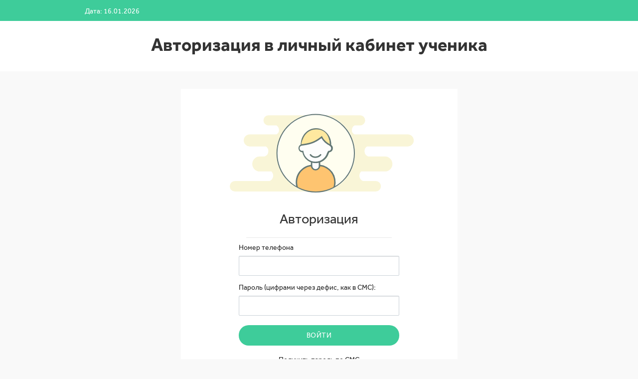

--- FILE ---
content_type: text/html; charset=UTF-8
request_url: https://vseavtoshkoly.online/lk/
body_size: 3729
content:
<!DOCTYPE html>
<html class="no-js lk-page lk-student" lang="ru">
<head>
	<meta charset="UTF-8">
	<meta http-equiv="x-ua-compatible" content="ie=edge">

	<title>Авторизация в личный кабинет ученика</title>
	<meta name="description" content="" />
	<meta name="keywords" content="" />
	<meta name="viewport" content="width=device-width, initial-scale=1.0">
	<link rel="stylesheet" href="/local/templates/testing/css/bootstrap.css">
	<link rel="stylesheet" href="/local/templates/testing/css/main.css">
	<link rel="stylesheet" href="/local/templates/testing/css/test-online.css">
	<meta http-equiv="Content-Type" content="text/html; charset=UTF-8" />
<link href="/local/templates/lk_auth/template_styles.css?1762858910411" type="text/css"  data-template-style="true"  rel="stylesheet" />
<script>(window.BX||top.BX).message({"pull_server_enabled":"Y","pull_config_timestamp":1753212876,"shared_worker_allowed":"Y","pull_guest_mode":"Y","pull_guest_user_id":1,"pull_worker_mtime":1750272243});(window.BX||top.BX).message({"PULL_OLD_REVISION":"Для продолжения корректной работы с сайтом необходимо перезагрузить страницу."});</script>

<script src="/bitrix/js/pull/protobuf/protobuf.js?1599411856274055"></script>
<script src="/bitrix/js/pull/protobuf/model.js?159941185670928"></script>
<script src="/bitrix/js/main/core/core_promise.js?15599102075220"></script>
<script src="/bitrix/js/rest/client/rest.client.js?160500985017414"></script>
<script src="/bitrix/js/pull/client/pull.client.js?175027224383861"></script>


	<script src="/local/templates/testing/js/vendor/modernizr.js"></script>
	<script src="/local/templates/testing/js/vendor/jquery.min.js"></script>
</head>
<body>
	<!--[if lte IE 9]>
		<p class="browserupgrade">Вы используюте <strong>устаревший</strong> браузер. Пожалуйста <a href="http://browsehappy.com/">обновите ваш браузер</a> для получения полной функциональности и большей безопасности.</p>
	<![endif]-->
	<div class="page-wrap">
		<header class="m-header m-header--exam">
			<div class="m-header__body m-container">
				<div class="mh-exam-title">
					Дата: 16.01.2026				</div>
			</div>
		</header>
		<main class="m-content m-content--exam">
			<div class="mc-exam-header">
				<div class="m-container">
					<div class="h1">Авторизация в личный кабинет ученика</div>
				</div>
			</div>
			<div class="m-container"><div class="p-wnd p-wnd--exam-auth">
	<div class="p-wnd__body exam-auth">
		<div class="exam-auth__pict"><img src="/local/templates/testing/img/exam-login.svg" alt=""></div>
		<div class="exam-auth__title">Авторизация</div>
		<form class="exam-auth__form" name="form_auth" method="post"  target="_top" action="/lk/?login=yes">
						<input type="hidden" name="AUTH_FORM" value="Y" />
			<input type="hidden" name="TYPE" value="AUTH" />
			<input type="hidden" name="USER_REMEMBER" value="Y" />
							<input type="hidden" name="backurl" value="/lk/" />
						
			<div class="form-group form-group-lg">
				<label class="a-switcher">
					<span class="as-phone">Номер телефона</span>
									</label>
				
				<input class="bx-auth-input form-control user-phone" type="tel" name="USER_PHONE" maxlength="255" value="" />
							</div>

			

			<div class="form-group form-group-lg">
				<label>
					Пароль (цифрами через дефис, как в СМС):
				</label>
				<input class="bx-auth-input form-control" type="password" name="USER_PASSWORD" maxlength="255" autocomplete="off" required />
			</div>

			<div class="form-group form-group--button">
				<button type="submit" class="btn btn--caps">Войти</button>
				<br />
				<center>						
						<a href="/lk/forgot_password/" rel="nofollow">Получить пароль по СМС</a><br /><br />
												
						<a href="/licence.php" rel="nofollow" target="_blank">Условия публичной оферты</a>
				</center>
				<br />
				<center>
					Тех. поддержка с 9.00 до 20.00 (Москва)<br />
					<a id="jivo-link" href="https://forms.yandex.ru/u/66e808dc90fa7bd890cf4414/" class="jivo-link">Написать в тех. поддержку</a>
										<br /><br /><a href="https://gtnexam.mos.ru/" rel="nofollow">ГТН</a>
				</center>
				
				
			</div>
		</form>
	</div>
</div>

<script src="/local/templates/lk_auth/js/vendor/imask.min.js"></script>
<script>
	$(function(){
		// $(".user-phone").mask("+7 (999) 999-99-99");

		(function() {
			const inputs = document.querySelectorAll('input.user-phone');

			const maskOptions = {
				mask: '+0 000 000 00 00'
			};

			if (window.NodeList && !NodeList.prototype.forEach) {
				NodeList.prototype.forEach = Array.prototype.forEach;
			}

			inputs.forEach(function(input) {
				const mask = IMask(input, maskOptions);

				input.addEventListener(
					'keydown',
					function(evt) {
						const inp = evt.currentTarget;
						if (
							!inp.firstKey &&
							(evt.keyCode === 187 ||
								evt.keyCode === 107 ||
								evt.keyCode === 55 ||
								evt.keyCode === 56 ||
								evt.keyCode === 57 ||
								evt.keyCode === 103 ||
								evt.keyCode === 104 ||
								evt.keyCode === 105)
						) {
							if (evt.keyCode !== 57 && evt.keyCode !== 105) {
								evt.preventDefault();
							}
							inp.value = '+7 ';
							inp.firstKey = true;
						}
					},
					false
				);

				input.addEventListener(
					'keyup',
					function(evt) {
						const inp = evt.currentTarget;
						const unmaskedValue = mask.unmaskedValue;
						if (
							(evt.keyCode === 8 || evt.keyCode === 46) &&
							(inp.value === '' || inp.value.length < '2')
						) {
							inp.value = '';
							inp.firstKey = false;
						}
						if (unmaskedValue === '7') {
							inp.value = '+7 ';
						}
						mask.updateValue();
						inp.setSelectionRange(inp.value.length, inp.value.length);
					},
					false
				);

				function changeTelCode(val) {
					let mskRegEx = /^(8\s?)(.*)/;
					if (mskRegEx.test(val)) {
						mask.unmaskedValue = val.replace(mskRegEx, '7$2');
					}
					mskRegEx = /^(9)(.*)/;
					if (mskRegEx.test(val)) {
						mask.unmaskedValue = val.replace(mskRegEx, '79$2');
					}
				}

				input.addEventListener(
					'input',
					function() {
						const curVal = mask.unmaskedValue;
						changeTelCode(curVal);
					},
					false
				);

				input.addEventListener(
					'paste',
					function(evt) {
						const paste = (evt.clipboardData || window.clipboardData).getData('text');
						changeTelCode(paste);
					},
					false
				);
			});
		})();
		
		var $doc = jQuery(document);	
		$doc.on('click', '.as-mail, .as-phone', function (event) {
			var $btn = $(this),
				$fg = $btn.closest('.form-group'),
				$form = $fg.closest('form'),
				$oBtn = $btn.siblings(),
				$input = $fg.find('input.form-control'),
				$inpTel = $fg.find('input[type="tel"]'),
				$inpMail = $fg.find('input[type="email"]'),
				bClass = 'a-int a-int--active',
				hadErr = false;
	
			if ($btn.hasClass('a-int--active')) {
				$btn.removeClass(bClass);
				$oBtn.addClass(bClass);
				if ($btn.hasClass('as-phone')) {
					if ($fg.hasClass('has-error')) {
						hadErr = true;
						$form.formValidation('updateStatus', $inpMail, 'NOT_VALIDATED');
					}
					$inpTel.removeClass('hidden').prop('disabled', false);
					$inpMail.addClass('hidden').prop('disabled', true);
					if (hadErr) {
						$form.formValidation('validateField', $inpTel);
					}
				} else {
					if ($fg.hasClass('has-error')) {
						hadErr = true;
						$form.formValidation('updateStatus', $inpTel, 'NOT_VALIDATED');
					}
					$inpTel.addClass('hidden').prop('disabled', true);
					$inpMail.removeClass('hidden').prop('disabled', false);
					if (hadErr) {
						$form.formValidation('validateField', $inpMail);
					}
				}
			}
			$input.not(':hidden').focus();
			return false;
		});
		
	});
</script>
				</div>
			</main>
		</div>



		<!-- Javascript -->

		<script src="/local/templates/testing/js/vendor/mobile-detect.min.js"></script>
		<script src="/local/templates/testing/js/vendor/svg4everybody.min.js"></script>
		<script src="/local/templates/testing/js/vendor/jquery-migrate-3.0.0.min.js"></script>
		<script src="/local/templates/testing/js/vendor/jquery-ui-custom.min.js"></script>
		<script src="/local/templates/testing/js/vendor/bootstrap.min.js"></script>
		<script src="/local/templates/testing/js/vendor/fontsmoothie.min.js"></script>
		<script src="/local/templates/testing/js/vendor/jquery.mousewheel.min.js"></script>
		<script src="/local/templates/testing/js/vendor/jquery.mCustomScrollbar.concat.min.js"></script>
		<script src="/local/templates/testing/js/vendor/jquery.inputmask.bundle.min.js"></script>
		<script src="/local/templates/testing/js/vendor/jquery.typeahead.min.js"></script>
		<script src="/local/templates/testing/js/vendor/swiper.jquery.min.js"></script>
		<script src="/local/templates/testing/js/vendor/jquery.fancybox.min.js"></script>
		<script src="/local/templates/testing/js/vendor/moment-with-locales.js"></script>
		<script src="/local/templates/testing/js/vendor/bootstrap-material-datetimepicker.js"></script>
		<script src="/local/templates/testing/js/vendor/jquery.cropit.js"></script>
		<script src="/local/templates/testing/js/vendor/form-validation.min.js"></script>
		
		<script src="/local/templates/lk/js/vendor/jquery.maskedinput.min.js"></script>
				

		


<!-- Yandex.Metrika counter -->
<script type="text/javascript">
    (function(m,e,t,r,i,k,a){
        m[i]=m[i]||function(){(m[i].a=m[i].a||[]).push(arguments)};
        m[i].l=1*new Date();
        for (var j = 0; j < document.scripts.length; j++) {if (document.scripts[j].src === r) { return; }}
        k=e.createElement(t),a=e.getElementsByTagName(t)[0],k.async=1,k.src=r,a.parentNode.insertBefore(k,a)
    })(window, document,'script','https://mc.yandex.ru/metrika/tag.js', 'ym');

    ym(50587042, 'init', {clickmap:true, accurateTrackBounce:true, trackLinks:true});
</script>
<noscript><div><img src="https://mc.yandex.ru/watch/50587042" style="position:absolute; left:-9999px;" alt="" /></div></noscript>
<!-- /Yandex.Metrika counter -->









		

	</body>
</html>

--- FILE ---
content_type: text/css
request_url: https://vseavtoshkoly.online/local/templates/testing/css/main.css
body_size: 109603
content:
@charset "UTF-8";
/*!
 * jQuery UI CSS Framework 1.12.1
 * http://jqueryui.com
 *
 * Copyright jQuery Foundation and other contributors
 * Released under the MIT license.
 * http://jquery.org/license
 *
 * http://api.jqueryui.com/category/theming/
 */
/* Layout helpers
----------------------------------*/
.ui-helper-hidden {
  display: none;
}

.ui-helper-hidden-accessible {
  border: 0;
  clip: rect(0 0 0 0);
  height: 1px;
  margin: -1px;
  overflow: hidden;
  padding: 0;
  position: absolute;
  width: 1px;
}

.ui-helper-reset {
  margin: 0;
  padding: 0;
  border: 0;
  outline: 0;
  line-height: 1.3;
  text-decoration: none;
  font-size: 100%;
  list-style: none;
}

.ui-helper-clearfix:before,
.ui-helper-clearfix:after {
  content: "";
  display: table;
  border-collapse: collapse;
}

.ui-helper-clearfix:after {
  clear: both;
}

.ui-helper-zfix {
  width: 100%;
  height: 100%;
  top: 0;
  left: 0;
  position: absolute;
  opacity: 0;
  filter: Alpha(Opacity=0);
  /* support: IE8 */
}

.ui-front {
  z-index: 100;
}

/* Interaction Cues
----------------------------------*/
.ui-state-disabled {
  cursor: default !important;
  pointer-events: none;
}

/* Icons
----------------------------------*/
.ui-icon {
  display: inline-block;
  vertical-align: middle;
  margin-top: -.25em;
  position: relative;
  text-indent: -99999px;
  overflow: hidden;
  background-repeat: no-repeat;
}

.ui-widget-icon-block {
  left: 50%;
  margin-left: -8px;
  display: block;
}

/* Misc visuals
----------------------------------*/
/* Overlays */
.ui-widget-overlay {
  position: fixed;
  top: 0;
  left: 0;
  width: 100%;
  height: 100%;
}

/*!
 * jQuery UI Slider 1.12.1
 * http://jqueryui.com
 *
 * Copyright jQuery Foundation and other contributors
 * Released under the MIT license.
 * http://jquery.org/license
 *
 * http://api.jqueryui.com/slider/#theming
 */
.ui-slider {
  position: relative;
  text-align: left;
}

.ui-slider .ui-slider-handle {
  position: absolute;
  z-index: 2;
  width: 1.2em;
  height: 1.2em;
  cursor: default;
  -ms-touch-action: none;
  touch-action: none;
}

.ui-slider .ui-slider-range {
  position: absolute;
  z-index: 1;
  font-size: .7em;
  display: block;
  border: 0;
  background-position: 0 0;
}

/* support: IE8 - See #6727 */
.ui-slider.ui-state-disabled .ui-slider-handle,
.ui-slider.ui-state-disabled .ui-slider-range {
  -webkit-filter: inherit;
  filter: inherit;
}

.ui-slider-horizontal {
  height: .8em;
}

.ui-slider-horizontal .ui-slider-handle {
  top: -.3em;
  margin-left: -.6em;
}

.ui-slider-horizontal .ui-slider-range {
  top: 0;
  height: 100%;
}

.ui-slider-horizontal .ui-slider-range-min {
  left: 0;
}

.ui-slider-horizontal .ui-slider-range-max {
  right: 0;
}

.ui-slider-vertical {
  width: .8em;
  height: 100px;
}

.ui-slider-vertical .ui-slider-handle {
  left: -.3em;
  margin-left: 0;
  margin-bottom: -.6em;
}

.ui-slider-vertical .ui-slider-range {
  left: 0;
  width: 100%;
}

.ui-slider-vertical .ui-slider-range-min {
  bottom: 0;
}

.ui-slider-vertical .ui-slider-range-max {
  top: 0;
}

/*!
 * jQuery UI Datepicker 1.12.1
 * http://jqueryui.com
 *
 * Copyright jQuery Foundation and other contributors
 * Released under the MIT license.
 * http://jquery.org/license
 *
 * http://api.jqueryui.com/datepicker/#theming
 */
.ui-datepicker {
  width: 17em;
  padding: .2em .2em 0;
  display: none;
}

.ui-datepicker .ui-datepicker-header {
  position: relative;
  padding: .2em 0;
}

.ui-datepicker .ui-datepicker-prev,
.ui-datepicker .ui-datepicker-next {
  position: absolute;
  top: 2px;
  width: 1.8em;
  height: 1.8em;
}

.ui-datepicker .ui-datepicker-prev-hover,
.ui-datepicker .ui-datepicker-next-hover {
  top: 1px;
}

.ui-datepicker .ui-datepicker-prev {
  left: 2px;
}

.ui-datepicker .ui-datepicker-next {
  right: 2px;
}

.ui-datepicker .ui-datepicker-prev-hover {
  left: 1px;
}

.ui-datepicker .ui-datepicker-next-hover {
  right: 1px;
}

.ui-datepicker .ui-datepicker-prev span,
.ui-datepicker .ui-datepicker-next span {
  display: block;
  position: absolute;
  left: 50%;
  margin-left: -8px;
  top: 50%;
  margin-top: -8px;
}

.ui-datepicker .ui-datepicker-title {
  margin: 0 2.3em;
  line-height: 1.8em;
  text-align: center;
}

.ui-datepicker .ui-datepicker-title select {
  font-size: 1em;
  margin: 1px 0;
}

.ui-datepicker select.ui-datepicker-month,
.ui-datepicker select.ui-datepicker-year {
  width: 45%;
}

.ui-datepicker table {
  width: 100%;
  font-size: .9em;
  border-collapse: collapse;
  margin: 0 0 .4em;
}

.ui-datepicker th {
  padding: .7em .3em;
  text-align: center;
  font-weight: bold;
  border: 0;
}

.ui-datepicker td {
  border: 0;
  padding: 1px;
}

.ui-datepicker td span,
.ui-datepicker td a {
  display: block;
  padding: .2em;
  text-align: right;
  text-decoration: none;
}

.ui-datepicker .ui-datepicker-buttonpane {
  background-image: none;
  margin: .7em 0 0 0;
  padding: 0 .2em;
  border-left: 0;
  border-right: 0;
  border-bottom: 0;
}

.ui-datepicker .ui-datepicker-buttonpane button {
  float: right;
  margin: .5em .2em .4em;
  cursor: pointer;
  padding: .2em .6em .3em .6em;
  width: auto;
  overflow: visible;
}

.ui-datepicker .ui-datepicker-buttonpane button.ui-datepicker-current {
  float: left;
}

/* with multiple calendars */
.ui-datepicker.ui-datepicker-multi {
  width: auto;
}

.ui-datepicker-multi .ui-datepicker-group {
  float: left;
}

.ui-datepicker-multi .ui-datepicker-group table {
  width: 95%;
  margin: 0 auto .4em;
}

.ui-datepicker-multi-2 .ui-datepicker-group {
  width: 50%;
}

.ui-datepicker-multi-3 .ui-datepicker-group {
  width: 33.3%;
}

.ui-datepicker-multi-4 .ui-datepicker-group {
  width: 25%;
}

.ui-datepicker-multi .ui-datepicker-group-last .ui-datepicker-header,
.ui-datepicker-multi .ui-datepicker-group-middle .ui-datepicker-header {
  border-left-width: 0;
}

.ui-datepicker-multi .ui-datepicker-buttonpane {
  clear: left;
}

.ui-datepicker-row-break {
  clear: both;
  width: 100%;
  font-size: 0;
}

/* RTL support */
.ui-datepicker-rtl {
  direction: rtl;
}

.ui-datepicker-rtl .ui-datepicker-prev {
  right: 2px;
  left: auto;
}

.ui-datepicker-rtl .ui-datepicker-next {
  left: 2px;
  right: auto;
}

.ui-datepicker-rtl .ui-datepicker-prev:hover {
  right: 1px;
  left: auto;
}

.ui-datepicker-rtl .ui-datepicker-next:hover {
  left: 1px;
  right: auto;
}

.ui-datepicker-rtl .ui-datepicker-buttonpane {
  clear: right;
}

.ui-datepicker-rtl .ui-datepicker-buttonpane button {
  float: left;
}

.ui-datepicker-rtl .ui-datepicker-buttonpane button.ui-datepicker-current,
.ui-datepicker-rtl .ui-datepicker-group {
  float: right;
}

.ui-datepicker-rtl .ui-datepicker-group-last .ui-datepicker-header,
.ui-datepicker-rtl .ui-datepicker-group-middle .ui-datepicker-header {
  border-right-width: 0;
  border-left-width: 1px;
}

/* Icons */
.ui-datepicker .ui-icon {
  display: block;
  text-indent: -99999px;
  overflow: hidden;
  background-repeat: no-repeat;
  left: .5em;
  top: .3em;
}

/*.fancybox-enabled {
  overflow: hidden; }

.fancybox-enabled body {
  overflow: visible;
  height: 100%; }*/
.fancybox-enabled body {
  overflow: hidden;
}

.fancybox-container {
  position: fixed;
  top: 0;
  left: 0;
  width: 100%;
  height: 100%;
  z-index: 99993;
  -webkit-backface-visibility: hidden;
  backface-visibility: hidden;
}

/* Make sure that the first one is on the top */
.fancybox-container ~ .fancybox-container {
  z-index: 99992;
}

.fancybox-bg {
  position: absolute;
  top: 0;
  right: 0;
  bottom: 0;
  left: 0;
  background: #c5c5c5;
  opacity: 0;
  transition-timing-function: cubic-bezier(0.55, 0.06, 0.68, 0.19);
  -webkit-backface-visibility: hidden;
  backface-visibility: hidden;
}

.fancybox-container--ready .fancybox-bg {
  opacity: 0.87;
  transition-timing-function: cubic-bezier(0.22, 0.61, 0.36, 1);
}

.fancybox-controls {
  position: absolute;
  top: 0;
  left: 0;
  right: 0;
  text-align: center;
  opacity: 0;
  z-index: 99994;
  transition: opacity .2s;
  pointer-events: none;
  -webkit-backface-visibility: hidden;
  backface-visibility: hidden;
  direction: ltr;
}

.fancybox-show-controls .fancybox-controls {
  opacity: 1;
}

.fancybox-infobar {
  display: none;
}

.fancybox-show-infobar .fancybox-infobar {
  display: inline-block;
  pointer-events: all;
}

.fancybox-infobar__body {
  display: inline-block;
  width: 70px;
  line-height: 2.75rem;
  font-size: 0.8125rem;
  font-family: "Helvetica Neue",Helvetica,Arial,sans-serif;
  text-align: center;
  color: #ddd;
  background-color: rgba(30, 30, 30, 0.7);
  pointer-events: none;
  -webkit-user-select: none;
  -moz-user-select: none;
  -ms-user-select: none;
  user-select: none;
  -webkit-touch-callout: none;
  -webkit-tap-highlight-color: transparent;
  -webkit-font-smoothing: subpixel-antialiased;
}

.fancybox-buttons {
  position: absolute;
  top: 0;
  right: 0;
  display: none;
  pointer-events: all;
}

.fancybox-show-buttons .fancybox-buttons {
  display: block;
}

.fancybox-slider-wrap {
  overflow: hidden;
  direction: ltr;
}

.fancybox-slider-wrap,
.fancybox-slider {
  position: absolute;
  top: 0;
  left: 0;
  bottom: 0;
  right: 0;
  padding: 0;
  margin: 0;
  z-index: 99993;
  -webkit-backface-visibility: hidden;
  backface-visibility: hidden;
  -webkit-tap-highlight-color: transparent;
}

.fancybox-slide {
  position: absolute;
  top: 0;
  left: 0;
  width: 100%;
  height: 100%;
  margin: 0;
  padding: 0;
  overflow: auto;
  outline: none;
  white-space: normal;
  box-sizing: border-box;
  text-align: center;
  z-index: 99994;
  -webkit-overflow-scrolling: touch;
}

.fancybox-slide:before {
  content: '';
  display: inline-block;
  vertical-align: middle;
  height: 100%;
  width: 0;
}

.fancybox-slide > * {
  display: inline-block;
  position: relative;
  padding: 24px;
  margin: 44px 0 44px;
  border-width: 0;
  vertical-align: middle;
  text-align: left;
  background-color: #fff;
  overflow: auto;
  box-sizing: border-box;
}

.fancybox-slide--image {
  overflow: hidden;
}

.fancybox-slide--image:before {
  display: none;
}

.fancybox-content {
  display: inline-block;
  position: relative;
  margin: 44px auto;
  padding: 0;
  border: 0;
  width: 80%;
  height: calc(100% - 88px);
  vertical-align: middle;
  line-height: normal;
  text-align: left;
  white-space: normal;
  outline: none;
  font-size: 1rem;
  font-family: Arial, sans-serif;
  box-sizing: border-box;
  -webkit-tap-highlight-color: transparent;
  -webkit-overflow-scrolling: touch;
}

.fancybox-iframe {
  display: block;
  margin: 0;
  padding: 0;
  border: 0;
  width: 100%;
  height: 100%;
  background: #fff;
}

.fancybox-slide--video .fancybox-content,
.fancybox-slide--video .fancybox-iframe {
  background: transparent;
}

.fancybox-placeholder {
  position: absolute;
  top: 0;
  left: 0;
  margin: 0;
  padding: 0;
  border: 0;
  z-index: 99995;
  background: transparent;
  cursor: default;
  overflow: visible;
  -webkit-transform-origin: top left;
  -ms-transform-origin: top left;
  transform-origin: top left;
  background-size: 100% 100%;
  background-repeat: no-repeat;
  -webkit-backface-visibility: hidden;
  backface-visibility: hidden;
}

.fancybox-image,
.fancybox-spaceball {
  position: absolute;
  top: 0;
  left: 0;
  width: 100%;
  height: 100%;
  margin: 0;
  padding: 0;
  border: 0;
  max-width: none;
  max-height: none;
  background: transparent;
  background-size: 100% 100%;
}

.fancybox-controls--canzoomOut .fancybox-placeholder {
  cursor: -webkit-zoom-out;
  cursor: zoom-out;
}

.fancybox-controls--canzoomIn .fancybox-placeholder {
  cursor: -webkit-zoom-in;
  cursor: zoom-in;
}

.fancybox-controls--canGrab .fancybox-placeholder {
  cursor: -webkit-grab;
  cursor: grab;
}

.fancybox-controls--isGrabbing .fancybox-placeholder {
  cursor: -webkit-grabbing;
  cursor: grabbing;
}

.fancybox-spaceball {
  z-index: 1;
}

.fancybox-tmp {
  position: absolute;
  top: -9999px;
  left: -9999px;
  visibility: hidden;
}

.fancybox-error {
  position: absolute;
  margin: 0;
  padding: 40px;
  top: 50%;
  left: 50%;
  width: 380px;
  max-width: 100%;
  -webkit-transform: translate(-50%, -50%);
  -ms-transform: translate(-50%, -50%);
  transform: translate(-50%, -50%);
  background: #fff;
  cursor: default;
}

.fancybox-error p {
  margin: 0;
  padding: 0;
  color: #444;
  font: 1rem/1.25rem "Helvetica Neue",Helvetica,Arial,sans-serif;
}

.fancybox-close-small {
  position: absolute;
  top: 0;
  right: 0;
  width: 44px;
  height: 44px;
  padding: 0;
  margin: 0;
  border: 0;
  border-radius: 0;
  outline: none;
  background: transparent;
  z-index: 10;
  cursor: pointer;
}

.fancybox-close-small:after {
  content: '×';
  position: absolute;
  top: 5px;
  right: 5px;
  width: 30px;
  height: 30px;
  font: 1.25rem/1.875rem Arial,"Helvetica Neue",Helvetica,sans-serif;
  color: #888;
  font-weight: 300;
  text-align: center;
  border-radius: 50%;
  border-width: 0;
  background: #fff;
  transition: background .2s;
  box-sizing: border-box;
  z-index: 2;
}

.fancybox-close-small:focus:after {
  outline: 1px dotted #888;
}

.fancybox-slide--video .fancybox-close-small {
  top: -36px;
  right: -36px;
  background: transparent;
}

.fancybox-close-small:hover:after {
  color: #555;
  background: #eee;
}

/* Caption */
.fancybox-caption-wrap {
  position: absolute;
  bottom: 0;
  left: 0;
  right: 0;
  padding: 60px 30px 0 30px;
  z-index: 99998;
  -webkit-backface-visibility: hidden;
  backface-visibility: hidden;
  box-sizing: border-box;
  background: linear-gradient(to bottom, transparent 0%, rgba(0, 0, 0, 0.1) 20%, rgba(0, 0, 0, 0.2) 40%, rgba(0, 0, 0, 0.6) 80%, rgba(0, 0, 0, 0.8) 100%);
  opacity: 0;
  transition: opacity .2s;
  pointer-events: none;
}

.fancybox-show-caption .fancybox-caption-wrap {
  opacity: 1;
}

.fancybox-caption {
  padding: 30px 0;
  border-top: 1px solid rgba(255, 255, 255, 0.4);
  font-size: 0.875rem;
  font-family: "Helvetica Neue",Helvetica,Arial,sans-serif;
  color: #fff;
  line-height: 1.25rem;
  -webkit-text-size-adjust: none;
}

.fancybox-caption a,
.fancybox-caption button {
  pointer-events: all;
}

.fancybox-caption a {
  color: #fff;
  text-decoration: underline;
}

/* Buttons */
.fancybox-button {
  display: inline-block;
  position: relative;
  width: 44px;
  height: 44px;
  line-height: 2.75rem;
  margin: 0;
  padding: 0;
  border: 0;
  border-radius: 0;
  cursor: pointer;
  background: transparent;
  color: #fff;
  box-sizing: border-box;
  vertical-align: top;
  outline: none;
}

.fancybox-button--disabled {
  cursor: default;
  pointer-events: none;
}

.fancybox-infobar__body, .fancybox-button {
  background: rgba(30, 30, 30, 0.6);
}

.fancybox-button:hover {
  background: rgba(0, 0, 0, 0.8);
}

.fancybox-button:before,
.fancybox-button:after {
  content: '';
  pointer-events: none;
  position: absolute;
  border-color: #fff;
  background-color: currentColor;
  color: currentColor;
  opacity: 0.9;
  box-sizing: border-box;
  display: inline-block;
}

.fancybox-button--disabled:before,
.fancybox-button--disabled:after {
  opacity: 0.5;
}

.fancybox-button--left:after {
  left: 20px;
  top: 18px;
  width: 6px;
  height: 6px;
  background: transparent;
  border-top: solid 2px currentColor;
  border-right: solid 2px currentColor;
  -webkit-transform: rotate(-135deg);
  -ms-transform: rotate(-135deg);
  transform: rotate(-135deg);
}

.fancybox-button--right:after {
  right: 20px;
  top: 18px;
  width: 6px;
  height: 6px;
  background: transparent;
  border-top: solid 2px currentColor;
  border-right: solid 2px currentColor;
  -webkit-transform: rotate(45deg);
  -ms-transform: rotate(45deg);
  transform: rotate(45deg);
}

.fancybox-button--left {
  border-bottom-left-radius: 5px;
}

.fancybox-button--right {
  border-bottom-right-radius: 5px;
}

.fancybox-button--close {
  float: right;
}

.fancybox-button--close:before, .fancybox-button--close:after {
  content: '';
  display: inline-block;
  position: absolute;
  height: 2px;
  width: 16px;
  top: calc(50% - 1px);
  left: calc(50% - 8px);
}

.fancybox-button--close:before {
  -webkit-transform: rotate(45deg);
  -ms-transform: rotate(45deg);
  transform: rotate(45deg);
}

.fancybox-button--close:after {
  -webkit-transform: rotate(-45deg);
  -ms-transform: rotate(-45deg);
  transform: rotate(-45deg);
}

/* Loading spinner */
.fancybox-loading {
  border: 6px solid rgba(100, 100, 100, 0.4);
  border-top: 6px solid rgba(255, 255, 255, 0.6);
  border-radius: 100%;
  height: 50px;
  width: 50px;
  -webkit-animation: fancybox-rotate .8s infinite linear;
  animation: fancybox-rotate .8s infinite linear;
  background: transparent;
  position: absolute;
  top: 50%;
  left: 50%;
  margin-top: -25px;
  margin-left: -25px;
  z-index: 99999;
}

@-webkit-keyframes fancybox-rotate {
  from {
    -webkit-transform: rotate(0deg);
    transform: rotate(0deg);
  }
  to {
    -webkit-transform: rotate(359deg);
    transform: rotate(359deg);
  }
}

@keyframes fancybox-rotate {
  from {
    -webkit-transform: rotate(0deg);
    transform: rotate(0deg);
  }
  to {
    -webkit-transform: rotate(359deg);
    transform: rotate(359deg);
  }
}

/* Styling for Small-Screen Devices */
@media all and (max-width: 800px) {
  .fancybox-controls {
    text-align: left;
  }
  .fancybox-button--left,
  .fancybox-button--right,
  .fancybox-buttons button:not(.fancybox-button--close) {
    display: none !important;
  }
  .fancybox-caption {
    padding: 20px 0;
    margin: 0;
  }
}

/* Fullscreen  */
.fancybox-button--fullscreen:before {
  width: 15px;
  height: 11px;
  left: 15px;
  top: 16px;
  border: 2px solid;
  background: none;
}

/* Slideshow button */
.fancybox-button--play:before {
  top: 16px;
  left: 18px;
  width: 0;
  height: 0;
  border-top: 6px inset transparent;
  border-bottom: 6px inset transparent;
  border-left: 10px solid;
  border-radius: 1px;
  background: transparent;
}

.fancybox-button--pause:before {
  top: 16px;
  left: 18px;
  width: 7px;
  height: 11px;
  border-style: solid;
  border-width: 0 2px 0 2px;
  background: transparent;
}

/* Thumbs */
.fancybox-button--thumbs span {
  font-size: 1.4375rem;
}

.fancybox-button--thumbs:before {
  top: 20px;
  left: 21px;
  width: 3px;
  height: 3px;
  box-shadow: 0 -4px 0, -4px -4px 0, 4px -4px 0, 0 0 0 32px inset, -4px 0 0, 4px 0 0, 0 4px 0, -4px 4px 0, 4px 4px 0;
}

.fancybox-container--thumbs .fancybox-controls,
.fancybox-container--thumbs .fancybox-slider-wrap,
.fancybox-container--thumbs .fancybox-caption-wrap {
  right: 220px;
}

.fancybox-thumbs {
  position: absolute;
  top: 0;
  right: 0;
  bottom: 0;
  left: auto;
  width: 220px;
  margin: 0;
  padding: 5px 5px 0 0;
  background: #fff;
  z-index: 99993;
  word-break: normal;
  -webkit-overflow-scrolling: touch;
  -webkit-tap-highlight-color: transparent;
  box-sizing: border-box;
}

.fancybox-thumbs > ul {
  list-style: none;
  position: absolute;
  position: relative;
  width: 100%;
  height: 100%;
  margin: 0;
  padding: 0;
  overflow-x: hidden;
  overflow-y: auto;
  font-size: 0;
}

.fancybox-thumbs > ul > li {
  float: left;
  overflow: hidden;
  max-width: 50%;
  padding: 0;
  margin: 0;
  width: 105px;
  height: 75px;
  position: relative;
  cursor: pointer;
  outline: none;
  border: 5px solid #fff;
  border-top-width: 0;
  border-right-width: 0;
  -webkit-tap-highlight-color: transparent;
  -webkit-backface-visibility: hidden;
  backface-visibility: hidden;
  box-sizing: border-box;
}

li.fancybox-thumbs-loading {
  background: rgba(0, 0, 0, 0.1);
}

.fancybox-thumbs > ul > li > img {
  position: absolute;
  top: 0;
  left: 0;
  min-width: 100%;
  min-height: 100%;
  max-width: none;
  max-height: none;
  -webkit-touch-callout: none;
  -webkit-user-select: none;
  -moz-user-select: none;
  -ms-user-select: none;
  user-select: none;
}

.fancybox-thumbs > ul > li:before {
  content: '';
  position: absolute;
  top: 0;
  right: 0;
  bottom: 0;
  left: 0;
  border-radius: 2px;
  border: 4px solid #4ea7f9;
  z-index: 99991;
  opacity: 0;
  transition: all 0.2s cubic-bezier(0.25, 0.46, 0.45, 0.94);
}

.fancybox-thumbs > ul > li.fancybox-thumbs-active:before {
  opacity: 1;
}

/* Styling for Small-Screen Devices */
@media all and (max-width: 800px) {
  .fancybox-thumbs {
    display: none !important;
  }
  .fancybox-container--thumbs .fancybox-controls,
  .fancybox-container--thumbs .fancybox-slider-wrap,
  .fancybox-container--thumbs .fancybox-caption-wrap {
    right: 0;
  }
}

.typeahead__container {
  /**
     * Restore the font weight unset by the previous rule.
     */
  /**
     * Show the overflow in IE.
     * 1. Show the overflow in Edge.
     */
  /**
     * Remove the inheritance of text transform in Edge, Firefox, and IE.
     * 1. Remove the inheritance of text transform in Firefox.
     */
  /**
     * 1. Prevent a WebKit bug where (2) destroys native `audio` and `video`
     *    controls in Android 4.
     * 2. Correct the inability to style clickable types in iOS and Safari.
     */
  /**
     * Remove the inner border and padding in Firefox.
     */
  /**
     * Restore the focus styles unset by the previous rule.
     */
  /**
     * Change the border, margin, and padding in all browsers (opinionated).
     */
  /**
     * 1. Correct the text wrapping in Edge and IE.
     * 2. Correct the color inheritance from `fieldset` elements in IE.
     * 3. Remove the padding so developers are not caught out when they zero out
     *    `fieldset` elements in all browsers.
     */
  /**
     * Remove the default vertical scrollbar in IE.
     */
  /**
     * 1. Add the correct box sizing in IE 10-.
     * 2. Remove the padding in IE 10-.
     */
  /**
     * Correct the cursor style of increment and decrement buttons in Chrome.
     */
  /**
     * 1. Correct the odd appearance in Chrome and Safari.
     * 2. Correct the outline style in Safari.
     */
  /**
     * Remove the inner padding and cancel buttons in Chrome and Safari on OS X.
     */
  /**
     * Correct the text style of placeholders in Chrome, Edge, and Safari.
     */
  /**
     * 1. Correct the inability to style clickable types in iOS and Safari.
     * 2. Change font properties to `inherit` in Safari.
     */
}

.typeahead__container button,
.typeahead__container input,
.typeahead__container optgroup,
.typeahead__container select,
.typeahead__container textarea {
  font: inherit;
  /* 1 */
  margin: 0;
  /* 2 */
}

.typeahead__container optgroup {
  font-weight: bold;
}

.typeahead__container button,
.typeahead__container input {
  /* 1 */
  overflow: visible;
}

.typeahead__container button,
.typeahead__container select {
  /* 1 */
  text-transform: none;
}

.typeahead__container button,
.typeahead__container html [type="button"],
.typeahead__container [type="reset"],
.typeahead__container [type="submit"] {
  -webkit-appearance: button;
  /* 2 */
}

.typeahead__container button::-moz-focus-inner,
.typeahead__container [type="button"]::-moz-focus-inner,
.typeahead__container [type="reset"]::-moz-focus-inner,
.typeahead__container [type="submit"]::-moz-focus-inner {
  border-style: none;
  padding: 0;
}

.typeahead__container button:-moz-focusring,
.typeahead__container [type="button"]:-moz-focusring,
.typeahead__container [type="reset"]:-moz-focusring,
.typeahead__container [type="submit"]:-moz-focusring {
  outline: 1px dotted ButtonText;
}

.typeahead__container fieldset {
  border: 1px solid #c0c0c0;
  margin: 0 2px;
  padding: 0.35em 0.625em 0.75em;
}

.typeahead__container legend {
  box-sizing: border-box;
  /* 1 */
  color: inherit;
  /* 2 */
  display: table;
  /* 1 */
  max-width: 100%;
  /* 1 */
  padding: 0;
  /* 3 */
  white-space: normal;
  /* 1 */
}

.typeahead__container textarea {
  overflow: auto;
}

.typeahead__container [type="checkbox"],
.typeahead__container [type="radio"] {
  box-sizing: border-box;
  /* 1 */
  padding: 0;
  /* 2 */
}

.typeahead__container [type="number"]::-webkit-inner-spin-button,
.typeahead__container [type="number"]::-webkit-outer-spin-button {
  height: auto;
}

.typeahead__container [type="search"] {
  -webkit-appearance: textfield;
  /* 1 */
  outline-offset: -2px;
  /* 2 */
}

.typeahead__container [type="search"]::-webkit-search-cancel-button,
.typeahead__container [type="search"]::-webkit-search-decoration {
  -webkit-appearance: none;
}

.typeahead__container ::-webkit-input-placeholder {
  color: inherit;
  opacity: 0.54;
}

.typeahead__container ::-webkit-file-upload-button {
  -webkit-appearance: button;
  /* 1 */
  font: inherit;
  /* 2 */
}

.typeahead__container {
  position: relative;
  font: 0.875rem Lato, "Helvetica Neue", Arial, Helvetica, sans-serif;
}

.typeahead__container * {
  box-sizing: border-box;
  outline: 0;
}

.typeahead__query {
  position: relative;
  z-index: 2;
  width: 100%;
}

.typeahead__filter {
  position: relative;
}

.typeahead__filter button {
  min-width: 100%;
  white-space: nowrap;
}

.typeahead__filter button:after {
  display: inline-block;
  margin-left: 4px;
  width: 0;
  height: 0;
  vertical-align: -2px;
  content: "";
  border: 4px solid;
  border-right-color: transparent;
  border-bottom-color: transparent;
  border-left-color: transparent;
}

.typeahead__field {
  font-size: 0;
  position: relative;
  display: table;
  border-collapse: collapse;
  width: 100%;
}

.typeahead__field > * {
  display: table-cell;
  vertical-align: top;
}

.typeahead__query, .typeahead__filter, .typeahead__button {
  font-size: 0.875rem;
}

.typeahead__button {
  position: relative;
  font-size: 0;
  width: 1%;
  vertical-align: middle;
}

.typeahead__button button {
  border-top-right-radius: 2px;
  border-bottom-right-radius: 2px;
}

.typeahead__field {
  color: #555;
}

.typeahead__field input {
  display: block;
  width: 100%;
  height: 32px;
  padding: 6px 12px;
  background: #fff;
  border: 1px solid #ccc;
  border-radius: 2px 0 0 2px;
  transition: all ease-in-out .15s;
  -webkit-appearance: none;
  -moz-appearance: none;
  appearance: none;
  box-sizing: border-box;
}

.typeahead__field input:focus, .typeahead__field input:active {
  border-color: #66afe9;
}

.typeahead__field input[type="search"],
.typeahead__field input[type="search"]::-webkit-search-cancel-button {
  -webkit-appearance: none;
  appearance: none;
}

.typeahead__field input[type="search"]::-ms-clear {
  display: none;
  width: 0;
  height: 0;
}

.typeahead__container.hint .typeahead__field input {
  background: transparent;
}

.typeahead__container.hint .typeahead__field input:last-child, .typeahead__hint {
  background: #fff;
}

.typeahead__container button {
  display: inline-block;
  margin-bottom: 0;
  text-align: center;
  vertical-align: middle;
  -ms-touch-action: manipulation;
  touch-action: manipulation;
  cursor: pointer;
  background-color: #fff;
  border: 1px solid #ccc;
  height: 32px;
  padding: 6px 12px;
  -webkit-user-select: none;
  -moz-user-select: none;
  -ms-user-select: none;
  user-select: none;
  color: #555;
}

.typeahead__container button:hover, .typeahead__container button:focus {
  color: #3c3c3c;
  background-color: #f5f5f5;
  border-color: #b3b3b3;
}

.typeahead__container button:active, .typeahead__container button.active {
  background-image: none;
}

.typeahead__container button:focus, .typeahead__container button:active {
  border-color: #66afe9;
}

.typeahead__container input.disabled,
.typeahead__container input[disabled],
.typeahead__container button.disabled,
.typeahead__container button[disabled] {
  cursor: not-allowed;
  pointer-events: none;
  opacity: 0.65;
  box-shadow: none;
  background-color: #fff;
  border-color: #ccc;
}

.typeahead__filter, .typeahead__button {
  z-index: 1;
}

.typeahead__filter button, .typeahead__button button {
  margin-left: -1px;
  border-bottom-left-radius: 0;
  border-top-left-radius: 0;
}

.typeahead__filter:hover, .typeahead__filter:active, .typeahead__filter:focus, .typeahead__button:hover, .typeahead__button:active, .typeahead__button:focus {
  z-index: 1001;
}

.typeahead__filter:hover button:focus, .typeahead__filter:hover button:active, .typeahead__filter:active button:focus, .typeahead__filter:active button:active, .typeahead__filter:focus button:focus, .typeahead__filter:focus button:active, .typeahead__button:hover button:focus, .typeahead__button:hover button:active, .typeahead__button:active button:focus, .typeahead__button:active button:active, .typeahead__button:focus button:focus, .typeahead__button:focus button:active {
  z-index: 1001;
}

.typeahead__filter + .typeahead__button button {
  margin-left: -2px;
}

.typeahead__container.filter .typeahead__filter {
  z-index: 1001;
}

.typeahead__list, .typeahead__dropdown {
  position: absolute;
  top: 100%;
  left: 0;
  z-index: 1000;
  width: 100%;
  min-width: 160px;
  padding: 5px 0;
  margin: 2px 0 0;
  list-style: none;
  text-align: left;
  background-color: #fff;
  border: 1px solid #ccc;
  border-radius: 2px;
  background-clip: padding-box;
}

.typeahead__result.detached .typeahead__list {
  position: relative;
  z-index: 1041;
  top: initial;
  left: initial;
}

.typeahead__dropdown {
  right: 0;
  left: initial;
  z-index: 1001;
}

.typeahead__list > li {
  position: relative;
  border-top: solid 1px #ccc;
}

.typeahead__list > li:first-child {
  border-top: none;
}

.typeahead__list > li > a,
.typeahead__dropdown > li > a {
  display: block;
  padding: 6px 12px;
  clear: both;
  color: #333333;
  text-decoration: none;
}

.typeahead__list > li > a:hover,
.typeahead__list > li > a:focus,
.typeahead__list > li.active > a,
.typeahead__dropdown > li > a:hover,
.typeahead__dropdown > li > a:focus,
.typeahead__dropdown > li.active > a {
  background-color: #f5f5f5;
  color: #3c3c3c;
}

.typeahead__list.empty > li > a {
  cursor: default;
}

.typeahead__list.empty > li > a:hover,
.typeahead__list.empty > li > a:focus,
.typeahead__list.empty > li.active > a {
  background-color: transparent;
}

.typeahead__list > li.typeahead__group {
  border-color: #bfdef6;
  font-weight: bold;
}

.typeahead__list > li.typeahead__group:first-child {
  border-top: solid 1px #bfdef6;
}

.typeahead__list > li.typeahead__group > a,
.typeahead__list > li.typeahead__group > a:hover,
.typeahead__list > li.typeahead__group > a:focus,
.typeahead__list > li.typeahead__group.active > a {
  cursor: default;
  color: #17639f;
  background: #ecf5fc;
}

.typeahead__list > li.typeahead__group + li.typeahead__item {
  border-color: #bfdef6;
}

.typeahead__container.result .typeahead__list,
.typeahead__container.filter .typeahead__dropdown,
.typeahead__container.hint .typeahead__hint,
.typeahead__container.backdrop + .typeahead__backdrop {
  display: block !important;
}

.typeahead__container .typeahead__list,
.typeahead__container .typeahead__dropdown,
.typeahead__container .typeahead__hint,
.typeahead__container + .typeahead__backdrop {
  display: none !important;
}

.typeahead__dropdown li:last-child {
  margin-top: 5px;
  padding-top: 5px;
  border-top: solid 1px #ccc;
}

.typeahead__cancel-button {
  visibility: hidden;
  -webkit-user-select: none;
  -moz-user-select: none;
  -ms-user-select: none;
  user-select: none;
  border-radius: 50%;
  width: 16px;
  height: 16px;
  position: absolute;
  top: 8px;
  right: .8em;
  cursor: pointer;
  background: url([data-uri]) no-repeat scroll center center transparent;
}

.typeahead__container.cancel:not(.loading) .typeahead__cancel-button {
  visibility: visible;
  opacity: .25;
}

.typeahead__container.cancel:not(.loading) .typeahead__cancel-button:hover {
  opacity: .4;
}

.typeahead__search-icon {
  padding: 0 1.25rem;
  width: 16px;
  height: 16px;
  display: block;
  background: url([data-uri]) no-repeat scroll center center transparent;
}

.typeahead__container.loading .typeahead__query:before, .typeahead__container.loading .typeahead__query:after {
  transition: all 0s linear, opacity 0.2s ease;
  position: absolute;
  z-index: 3;
  content: '';
  top: 50%;
  right: .55em;
  margin-top: -10.5px;
  width: 21px;
  height: 21px;
  box-sizing: border-box;
  border-radius: 500rem;
  border-style: solid;
  border-width: .1em;
}

.typeahead__container.loading .typeahead__query:before {
  border-color: rgba(0, 0, 0, 0.35);
}

.typeahead__container.loading .typeahead__query:after {
  -webkit-animation: button-spin 0.6s linear;
  animation: button-spin 0.6s linear;
  -webkit-animation-iteration-count: infinite;
  animation-iteration-count: infinite;
  border-color: #fff transparent transparent;
  box-shadow: 0 0 0 1px transparent;
}

@-webkit-keyframes button-spin {
  from {
    -webkit-transform: rotate(0deg);
    transform: rotate(0deg);
  }
  to {
    -webkit-transform: rotate(360deg);
    transform: rotate(360deg);
  }
}

@keyframes button-spin {
  from {
    -webkit-transform: rotate(0deg);
    transform: rotate(0deg);
  }
  to {
    -webkit-transform: rotate(360deg);
    transform: rotate(360deg);
  }
}

/*
== malihu jquery custom scrollbar plugin ==
Plugin URI: http://manos.malihu.gr/jquery-custom-content-scroller
*/
/*
CONTENTS:
	1. BASIC STYLE - Plugin's basic/essential CSS properties (normally, should not be edited).
	2. VERTICAL SCROLLBAR - Positioning and dimensions of vertical scrollbar.
	3. HORIZONTAL SCROLLBAR - Positioning and dimensions of horizontal scrollbar.
	4. VERTICAL AND HORIZONTAL SCROLLBARS - Positioning and dimensions of 2-axis scrollbars.
	5. TRANSITIONS - CSS3 transitions for hover events, auto-expanded and auto-hidden scrollbars.
	6. SCROLLBAR COLORS, OPACITY AND BACKGROUNDS
		6.1 THEMES - Scrollbar colors, opacity, dimensions, backgrounds etc. via ready-to-use themes.
*/
/*
------------------------------------------------------------------------------------------------------------------------
1. BASIC STYLE
------------------------------------------------------------------------------------------------------------------------
*/
.mCustomScrollbar {
  -ms-touch-action: pinch-zoom;
  touch-action: pinch-zoom;
  /* direct pointer events to js */
}

.mCustomScrollbar.mCS_no_scrollbar, .mCustomScrollbar.mCS_touch_action {
  -ms-touch-action: auto;
  touch-action: auto;
}

.mCustomScrollBox {
  /* contains plugin's markup */
  position: relative;
  overflow: hidden;
  height: 100%;
  max-width: 100%;
  outline: none;
  direction: ltr;
}

.mCSB_container {
  /* contains the original content */
  overflow: hidden;
  width: auto;
  height: auto;
}

/*
------------------------------------------------------------------------------------------------------------------------
2. VERTICAL SCROLLBAR
y-axis
------------------------------------------------------------------------------------------------------------------------
*/
.mCSB_inside > .mCSB_container {
  margin-right: 30px;
}

.mCSB_container.mCS_no_scrollbar_y.mCS_y_hidden {
  margin-right: 0;
}

/* non-visible scrollbar */
.mCS-dir-rtl > .mCSB_inside > .mCSB_container {
  /* RTL direction/left-side scrollbar */
  margin-right: 0;
  margin-left: 30px;
}

.mCS-dir-rtl > .mCSB_inside > .mCSB_container.mCS_no_scrollbar_y.mCS_y_hidden {
  margin-left: 0;
}

/* RTL direction/left-side scrollbar */
.mCSB_scrollTools {
  /* contains scrollbar markup (draggable element, dragger rail, buttons etc.) */
  position: absolute;
  width: 16px;
  height: auto;
  left: auto;
  top: 0;
  right: 0;
  bottom: 0;
}

.mCSB_outside + .mCSB_scrollTools {
  right: -26px;
}

/* scrollbar position: outside */
.mCS-dir-rtl > .mCSB_inside > .mCSB_scrollTools,
.mCS-dir-rtl > .mCSB_outside + .mCSB_scrollTools {
  /* RTL direction/left-side scrollbar */
  right: auto;
  left: 0;
}

.mCS-dir-rtl > .mCSB_outside + .mCSB_scrollTools {
  left: -26px;
}

/* RTL direction/left-side scrollbar (scrollbar position: outside) */
.mCSB_scrollTools .mCSB_draggerContainer {
  /* contains the draggable element and dragger rail markup */
  position: absolute;
  top: 0;
  left: 0;
  bottom: 0;
  right: 0;
  height: auto;
}

.mCSB_scrollTools a + .mCSB_draggerContainer {
  margin: 20px 0;
}

.mCSB_scrollTools .mCSB_draggerRail {
  width: 2px;
  height: 100%;
  margin: 0 auto;
  border-radius: 16px;
}

.mCSB_scrollTools .mCSB_dragger {
  /* the draggable element */
  cursor: pointer;
  width: 100%;
  height: 30px;
  /* minimum dragger height */
  z-index: 1;
}

.mCSB_scrollTools .mCSB_dragger .mCSB_dragger_bar {
  /* the dragger element */
  position: relative;
  width: 4px;
  height: 100%;
  margin: 0 auto;
  border-radius: 16px;
  text-align: center;
}

.mCSB_scrollTools_vertical.mCSB_scrollTools_onDrag_expand .mCSB_dragger.mCSB_dragger_onDrag_expanded .mCSB_dragger_bar,
.mCSB_scrollTools_vertical.mCSB_scrollTools_onDrag_expand .mCSB_draggerContainer:hover .mCSB_dragger .mCSB_dragger_bar {
  width: 12px;
  /* auto-expanded scrollbar */
}

.mCSB_scrollTools_vertical.mCSB_scrollTools_onDrag_expand .mCSB_dragger.mCSB_dragger_onDrag_expanded + .mCSB_draggerRail,
.mCSB_scrollTools_vertical.mCSB_scrollTools_onDrag_expand .mCSB_draggerContainer:hover .mCSB_draggerRail {
  width: 8px;
  /* auto-expanded scrollbar */
}

.mCSB_scrollTools .mCSB_buttonUp,
.mCSB_scrollTools .mCSB_buttonDown {
  display: block;
  position: absolute;
  height: 20px;
  width: 100%;
  overflow: hidden;
  margin: 0 auto;
  cursor: pointer;
}

.mCSB_scrollTools .mCSB_buttonDown {
  bottom: 0;
}

/*
------------------------------------------------------------------------------------------------------------------------
3. HORIZONTAL SCROLLBAR
x-axis
------------------------------------------------------------------------------------------------------------------------
*/
.mCSB_horizontal.mCSB_inside > .mCSB_container {
  margin-right: 0;
  margin-bottom: 30px;
}

.mCSB_horizontal.mCSB_outside > .mCSB_container {
  min-height: 100%;
}

.mCSB_horizontal > .mCSB_container.mCS_no_scrollbar_x.mCS_x_hidden {
  margin-bottom: 0;
}

/* non-visible scrollbar */
.mCSB_scrollTools.mCSB_scrollTools_horizontal {
  width: auto;
  height: 16px;
  top: auto;
  right: 0;
  bottom: 0;
  left: 0;
}

.mCustomScrollBox + .mCSB_scrollTools.mCSB_scrollTools_horizontal,
.mCustomScrollBox + .mCSB_scrollTools + .mCSB_scrollTools.mCSB_scrollTools_horizontal {
  bottom: -26px;
}

/* scrollbar position: outside */
.mCSB_scrollTools.mCSB_scrollTools_horizontal a + .mCSB_draggerContainer {
  margin: 0 20px;
}

.mCSB_scrollTools.mCSB_scrollTools_horizontal .mCSB_draggerRail {
  width: 100%;
  height: 2px;
  margin: 7px 0;
}

.mCSB_scrollTools.mCSB_scrollTools_horizontal .mCSB_dragger {
  width: 30px;
  /* minimum dragger width */
  height: 100%;
  left: 0;
}

.mCSB_scrollTools.mCSB_scrollTools_horizontal .mCSB_dragger .mCSB_dragger_bar {
  width: 100%;
  height: 4px;
  margin: 6px auto;
}

.mCSB_scrollTools_horizontal.mCSB_scrollTools_onDrag_expand .mCSB_dragger.mCSB_dragger_onDrag_expanded .mCSB_dragger_bar,
.mCSB_scrollTools_horizontal.mCSB_scrollTools_onDrag_expand .mCSB_draggerContainer:hover .mCSB_dragger .mCSB_dragger_bar {
  height: 12px;
  /* auto-expanded scrollbar */
  margin: 2px auto;
}

.mCSB_scrollTools_horizontal.mCSB_scrollTools_onDrag_expand .mCSB_dragger.mCSB_dragger_onDrag_expanded + .mCSB_draggerRail,
.mCSB_scrollTools_horizontal.mCSB_scrollTools_onDrag_expand .mCSB_draggerContainer:hover .mCSB_draggerRail {
  height: 8px;
  /* auto-expanded scrollbar */
  margin: 4px 0;
}

.mCSB_scrollTools.mCSB_scrollTools_horizontal .mCSB_buttonLeft,
.mCSB_scrollTools.mCSB_scrollTools_horizontal .mCSB_buttonRight {
  display: block;
  position: absolute;
  width: 20px;
  height: 100%;
  overflow: hidden;
  margin: 0 auto;
  cursor: pointer;
}

.mCSB_scrollTools.mCSB_scrollTools_horizontal .mCSB_buttonLeft {
  left: 0;
}

.mCSB_scrollTools.mCSB_scrollTools_horizontal .mCSB_buttonRight {
  right: 0;
}

/*
------------------------------------------------------------------------------------------------------------------------
4. VERTICAL AND HORIZONTAL SCROLLBARS
yx-axis
------------------------------------------------------------------------------------------------------------------------
*/
.mCSB_container_wrapper {
  position: absolute;
  height: auto;
  width: auto;
  overflow: hidden;
  top: 0;
  left: 0;
  right: 0;
  bottom: 0;
  margin-right: 30px;
  margin-bottom: 30px;
}

.mCSB_container_wrapper > .mCSB_container {
  padding-right: 30px;
  padding-bottom: 30px;
  box-sizing: border-box;
}

.mCSB_vertical_horizontal > .mCSB_scrollTools.mCSB_scrollTools_vertical {
  bottom: 20px;
}

.mCSB_vertical_horizontal > .mCSB_scrollTools.mCSB_scrollTools_horizontal {
  right: 20px;
}

/* non-visible horizontal scrollbar */
.mCSB_container_wrapper.mCS_no_scrollbar_x.mCS_x_hidden + .mCSB_scrollTools.mCSB_scrollTools_vertical {
  bottom: 0;
}

/* non-visible vertical scrollbar/RTL direction/left-side scrollbar */
.mCSB_container_wrapper.mCS_no_scrollbar_y.mCS_y_hidden + .mCSB_scrollTools ~ .mCSB_scrollTools.mCSB_scrollTools_horizontal,
.mCS-dir-rtl > .mCustomScrollBox.mCSB_vertical_horizontal.mCSB_inside > .mCSB_scrollTools.mCSB_scrollTools_horizontal {
  right: 0;
}

/* RTL direction/left-side scrollbar */
.mCS-dir-rtl > .mCustomScrollBox.mCSB_vertical_horizontal.mCSB_inside > .mCSB_scrollTools.mCSB_scrollTools_horizontal {
  left: 20px;
}

/* non-visible scrollbar/RTL direction/left-side scrollbar */
.mCS-dir-rtl > .mCustomScrollBox.mCSB_vertical_horizontal.mCSB_inside > .mCSB_container_wrapper.mCS_no_scrollbar_y.mCS_y_hidden + .mCSB_scrollTools ~ .mCSB_scrollTools.mCSB_scrollTools_horizontal {
  left: 0;
}

.mCS-dir-rtl > .mCSB_inside > .mCSB_container_wrapper {
  /* RTL direction/left-side scrollbar */
  margin-right: 0;
  margin-left: 30px;
}

.mCSB_container_wrapper.mCS_no_scrollbar_y.mCS_y_hidden > .mCSB_container {
  padding-right: 0;
}

.mCSB_container_wrapper.mCS_no_scrollbar_x.mCS_x_hidden > .mCSB_container {
  padding-bottom: 0;
}

.mCustomScrollBox.mCSB_vertical_horizontal.mCSB_inside > .mCSB_container_wrapper.mCS_no_scrollbar_y.mCS_y_hidden {
  margin-right: 0;
  /* non-visible scrollbar */
  margin-left: 0;
}

/* non-visible horizontal scrollbar */
.mCustomScrollBox.mCSB_vertical_horizontal.mCSB_inside > .mCSB_container_wrapper.mCS_no_scrollbar_x.mCS_x_hidden {
  margin-bottom: 0;
}

/*
------------------------------------------------------------------------------------------------------------------------
5. TRANSITIONS
------------------------------------------------------------------------------------------------------------------------
*/
.mCSB_scrollTools,
.mCSB_scrollTools .mCSB_dragger .mCSB_dragger_bar,
.mCSB_scrollTools .mCSB_buttonUp,
.mCSB_scrollTools .mCSB_buttonDown,
.mCSB_scrollTools .mCSB_buttonLeft,
.mCSB_scrollTools .mCSB_buttonRight {
  transition: opacity .2s ease-in-out, background-color .2s ease-in-out;
}

.mCSB_scrollTools_vertical.mCSB_scrollTools_onDrag_expand .mCSB_dragger_bar,
.mCSB_scrollTools_vertical.mCSB_scrollTools_onDrag_expand .mCSB_draggerRail,
.mCSB_scrollTools_horizontal.mCSB_scrollTools_onDrag_expand .mCSB_dragger_bar,
.mCSB_scrollTools_horizontal.mCSB_scrollTools_onDrag_expand .mCSB_draggerRail {
  transition: width .2s ease-out .2s, height .2s ease-out .2s,  margin-left .2s ease-out .2s, margin-right .2s ease-out .2s,  margin-top .2s ease-out .2s, margin-bottom .2s ease-out .2s, opacity .2s ease-in-out, background-color .2s ease-in-out;
}

/*
------------------------------------------------------------------------------------------------------------------------
6. SCROLLBAR COLORS, OPACITY AND BACKGROUNDS
------------------------------------------------------------------------------------------------------------------------
*/
/*
	----------------------------------------
	6.1 THEMES
	----------------------------------------
	*/
/* default theme ("light") */
.mCSB_scrollTools {
  opacity: 0.75;
  filter: "alpha(opacity=75)";
  -ms-filter: "alpha(opacity=75)";
}

.mCS-autoHide > .mCustomScrollBox > .mCSB_scrollTools,
.mCS-autoHide > .mCustomScrollBox ~ .mCSB_scrollTools {
  opacity: 0;
  filter: "alpha(opacity=0)";
  -ms-filter: "alpha(opacity=0)";
}

.mCustomScrollbar > .mCustomScrollBox > .mCSB_scrollTools.mCSB_scrollTools_onDrag,
.mCustomScrollbar > .mCustomScrollBox ~ .mCSB_scrollTools.mCSB_scrollTools_onDrag,
.mCustomScrollBox:hover > .mCSB_scrollTools,
.mCustomScrollBox:hover ~ .mCSB_scrollTools,
.mCS-autoHide:hover > .mCustomScrollBox > .mCSB_scrollTools,
.mCS-autoHide:hover > .mCustomScrollBox ~ .mCSB_scrollTools {
  opacity: 1;
  filter: "alpha(opacity=100)";
  -ms-filter: "alpha(opacity=100)";
}

.mCSB_scrollTools .mCSB_draggerRail {
  background-color: #000;
  background-color: rgba(0, 0, 0, 0.4);
  filter: "alpha(opacity=40)";
  -ms-filter: "alpha(opacity=40)";
}

.mCSB_scrollTools .mCSB_dragger .mCSB_dragger_bar {
  background-color: #fff;
  background-color: rgba(255, 255, 255, 0.75);
  filter: "alpha(opacity=75)";
  -ms-filter: "alpha(opacity=75)";
}

.mCSB_scrollTools .mCSB_dragger:hover .mCSB_dragger_bar {
  background-color: #fff;
  background-color: rgba(255, 255, 255, 0.85);
  filter: "alpha(opacity=85)";
  -ms-filter: "alpha(opacity=85)";
}

.mCSB_scrollTools .mCSB_dragger:active .mCSB_dragger_bar,
.mCSB_scrollTools .mCSB_dragger.mCSB_dragger_onDrag .mCSB_dragger_bar {
  background-color: #fff;
  background-color: rgba(255, 255, 255, 0.9);
  filter: "alpha(opacity=90)";
  -ms-filter: "alpha(opacity=90)";
}

.mCSB_scrollTools .mCSB_buttonUp,
.mCSB_scrollTools .mCSB_buttonDown,
.mCSB_scrollTools .mCSB_buttonLeft,
.mCSB_scrollTools .mCSB_buttonRight {
  background-image: url(mCSB_buttons.png);
  /* css sprites */
  background-repeat: no-repeat;
  opacity: 0.4;
  filter: "alpha(opacity=40)";
  -ms-filter: "alpha(opacity=40)";
}

.mCSB_scrollTools .mCSB_buttonUp {
  background-position: 0 0;
  /*
		sprites locations
		light: 0 0, -16px 0, -32px 0, -48px 0, 0 -72px, -16px -72px, -32px -72px
		dark: -80px 0, -96px 0, -112px 0, -128px 0, -80px -72px, -96px -72px, -112px -72px
		*/
}

.mCSB_scrollTools .mCSB_buttonDown {
  background-position: 0 -20px;
  /*
		sprites locations
		light: 0 -20px, -16px -20px, -32px -20px, -48px -20px, 0 -92px, -16px -92px, -32px -92px
		dark: -80px -20px, -96px -20px, -112px -20px, -128px -20px, -80px -92px, -96px -92px, -112 -92px
		*/
}

.mCSB_scrollTools .mCSB_buttonLeft {
  background-position: 0 -40px;
  /*
		sprites locations
		light: 0 -40px, -20px -40px, -40px -40px, -60px -40px, 0 -112px, -20px -112px, -40px -112px
		dark: -80px -40px, -100px -40px, -120px -40px, -140px -40px, -80px -112px, -100px -112px, -120px -112px
		*/
}

.mCSB_scrollTools .mCSB_buttonRight {
  background-position: 0 -56px;
  /*
		sprites locations
		light: 0 -56px, -20px -56px, -40px -56px, -60px -56px, 0 -128px, -20px -128px, -40px -128px
		dark: -80px -56px, -100px -56px, -120px -56px, -140px -56px, -80px -128px, -100px -128px, -120px -128px
		*/
}

.mCSB_scrollTools .mCSB_buttonUp:hover,
.mCSB_scrollTools .mCSB_buttonDown:hover,
.mCSB_scrollTools .mCSB_buttonLeft:hover,
.mCSB_scrollTools .mCSB_buttonRight:hover {
  opacity: 0.75;
  filter: "alpha(opacity=75)";
  -ms-filter: "alpha(opacity=75)";
}

.mCSB_scrollTools .mCSB_buttonUp:active,
.mCSB_scrollTools .mCSB_buttonDown:active,
.mCSB_scrollTools .mCSB_buttonLeft:active,
.mCSB_scrollTools .mCSB_buttonRight:active {
  opacity: 0.9;
  filter: "alpha(opacity=90)";
  -ms-filter: "alpha(opacity=90)";
}

/* theme: "dark" */
.mCS-dark.mCSB_scrollTools .mCSB_draggerRail {
  background-color: #000;
  background-color: rgba(0, 0, 0, 0.15);
}

.mCS-dark.mCSB_scrollTools .mCSB_dragger .mCSB_dragger_bar {
  background-color: #000;
  background-color: rgba(0, 0, 0, 0.75);
}

.mCS-dark.mCSB_scrollTools .mCSB_dragger:hover .mCSB_dragger_bar {
  background-color: rgba(0, 0, 0, 0.85);
}

.mCS-dark.mCSB_scrollTools .mCSB_dragger:active .mCSB_dragger_bar,
.mCS-dark.mCSB_scrollTools .mCSB_dragger.mCSB_dragger_onDrag .mCSB_dragger_bar {
  background-color: rgba(0, 0, 0, 0.9);
}

.mCS-dark.mCSB_scrollTools .mCSB_buttonUp {
  background-position: -80px 0;
}

.mCS-dark.mCSB_scrollTools .mCSB_buttonDown {
  background-position: -80px -20px;
}

.mCS-dark.mCSB_scrollTools .mCSB_buttonLeft {
  background-position: -80px -40px;
}

.mCS-dark.mCSB_scrollTools .mCSB_buttonRight {
  background-position: -80px -56px;
}

/* ---------------------------------------- */
/* theme: "light-2", "dark-2" */
.mCS-light-2.mCSB_scrollTools .mCSB_draggerRail,
.mCS-dark-2.mCSB_scrollTools .mCSB_draggerRail {
  width: 4px;
  background-color: #fff;
  background-color: rgba(255, 255, 255, 0.1);
  border-radius: 1px;
}

.mCS-light-2.mCSB_scrollTools .mCSB_dragger .mCSB_dragger_bar,
.mCS-dark-2.mCSB_scrollTools .mCSB_dragger .mCSB_dragger_bar {
  width: 4px;
  background-color: #fff;
  background-color: rgba(255, 255, 255, 0.75);
  border-radius: 1px;
}

.mCS-light-2.mCSB_scrollTools_horizontal .mCSB_draggerRail,
.mCS-dark-2.mCSB_scrollTools_horizontal .mCSB_draggerRail,
.mCS-light-2.mCSB_scrollTools_horizontal .mCSB_dragger .mCSB_dragger_bar,
.mCS-dark-2.mCSB_scrollTools_horizontal .mCSB_dragger .mCSB_dragger_bar {
  width: 100%;
  height: 4px;
  margin: 6px auto;
}

.mCS-light-2.mCSB_scrollTools .mCSB_dragger:hover .mCSB_dragger_bar {
  background-color: #fff;
  background-color: rgba(255, 255, 255, 0.85);
}

.mCS-light-2.mCSB_scrollTools .mCSB_dragger:active .mCSB_dragger_bar,
.mCS-light-2.mCSB_scrollTools .mCSB_dragger.mCSB_dragger_onDrag .mCSB_dragger_bar {
  background-color: #fff;
  background-color: rgba(255, 255, 255, 0.9);
}

.mCS-light-2.mCSB_scrollTools .mCSB_buttonUp {
  background-position: -32px 0;
}

.mCS-light-2.mCSB_scrollTools .mCSB_buttonDown {
  background-position: -32px -20px;
}

.mCS-light-2.mCSB_scrollTools .mCSB_buttonLeft {
  background-position: -40px -40px;
}

.mCS-light-2.mCSB_scrollTools .mCSB_buttonRight {
  background-position: -40px -56px;
}

/* theme: "dark-2" */
.mCS-dark-2.mCSB_scrollTools .mCSB_draggerRail {
  background-color: #000;
  background-color: rgba(0, 0, 0, 0.1);
  border-radius: 1px;
}

.mCS-dark-2.mCSB_scrollTools .mCSB_dragger .mCSB_dragger_bar {
  background-color: #000;
  background-color: rgba(0, 0, 0, 0.75);
  border-radius: 1px;
}

.mCS-dark-2.mCSB_scrollTools .mCSB_dragger:hover .mCSB_dragger_bar {
  background-color: #000;
  background-color: rgba(0, 0, 0, 0.85);
}

.mCS-dark-2.mCSB_scrollTools .mCSB_dragger:active .mCSB_dragger_bar,
.mCS-dark-2.mCSB_scrollTools .mCSB_dragger.mCSB_dragger_onDrag .mCSB_dragger_bar {
  background-color: #000;
  background-color: rgba(0, 0, 0, 0.9);
}

.mCS-dark-2.mCSB_scrollTools .mCSB_buttonUp {
  background-position: -112px 0;
}

.mCS-dark-2.mCSB_scrollTools .mCSB_buttonDown {
  background-position: -112px -20px;
}

.mCS-dark-2.mCSB_scrollTools .mCSB_buttonLeft {
  background-position: -120px -40px;
}

.mCS-dark-2.mCSB_scrollTools .mCSB_buttonRight {
  background-position: -120px -56px;
}

/* ---------------------------------------- */
/* theme: "light-thick", "dark-thick" */
.mCS-light-thick.mCSB_scrollTools .mCSB_draggerRail,
.mCS-dark-thick.mCSB_scrollTools .mCSB_draggerRail {
  width: 4px;
  background-color: #fff;
  background-color: rgba(255, 255, 255, 0.1);
  border-radius: 2px;
}

.mCS-light-thick.mCSB_scrollTools .mCSB_dragger .mCSB_dragger_bar,
.mCS-dark-thick.mCSB_scrollTools .mCSB_dragger .mCSB_dragger_bar {
  width: 6px;
  background-color: #fff;
  background-color: rgba(255, 255, 255, 0.75);
  border-radius: 2px;
}

.mCS-light-thick.mCSB_scrollTools_horizontal .mCSB_draggerRail,
.mCS-dark-thick.mCSB_scrollTools_horizontal .mCSB_draggerRail {
  width: 100%;
  height: 4px;
  margin: 6px 0;
}

.mCS-light-thick.mCSB_scrollTools_horizontal .mCSB_dragger .mCSB_dragger_bar,
.mCS-dark-thick.mCSB_scrollTools_horizontal .mCSB_dragger .mCSB_dragger_bar {
  width: 100%;
  height: 6px;
  margin: 5px auto;
}

.mCS-light-thick.mCSB_scrollTools .mCSB_dragger:hover .mCSB_dragger_bar {
  background-color: #fff;
  background-color: rgba(255, 255, 255, 0.85);
}

.mCS-light-thick.mCSB_scrollTools .mCSB_dragger:active .mCSB_dragger_bar,
.mCS-light-thick.mCSB_scrollTools .mCSB_dragger.mCSB_dragger_onDrag .mCSB_dragger_bar {
  background-color: #fff;
  background-color: rgba(255, 255, 255, 0.9);
}

.mCS-light-thick.mCSB_scrollTools .mCSB_buttonUp {
  background-position: -16px 0;
}

.mCS-light-thick.mCSB_scrollTools .mCSB_buttonDown {
  background-position: -16px -20px;
}

.mCS-light-thick.mCSB_scrollTools .mCSB_buttonLeft {
  background-position: -20px -40px;
}

.mCS-light-thick.mCSB_scrollTools .mCSB_buttonRight {
  background-position: -20px -56px;
}

/* theme: "dark-thick" */
.mCS-dark-thick.mCSB_scrollTools .mCSB_draggerRail {
  background-color: #000;
  background-color: rgba(0, 0, 0, 0.1);
  border-radius: 2px;
}

.mCS-dark-thick.mCSB_scrollTools .mCSB_dragger .mCSB_dragger_bar {
  background-color: #000;
  background-color: rgba(0, 0, 0, 0.75);
  border-radius: 2px;
}

.mCS-dark-thick.mCSB_scrollTools .mCSB_dragger:hover .mCSB_dragger_bar {
  background-color: #000;
  background-color: rgba(0, 0, 0, 0.85);
}

.mCS-dark-thick.mCSB_scrollTools .mCSB_dragger:active .mCSB_dragger_bar,
.mCS-dark-thick.mCSB_scrollTools .mCSB_dragger.mCSB_dragger_onDrag .mCSB_dragger_bar {
  background-color: #000;
  background-color: rgba(0, 0, 0, 0.9);
}

.mCS-dark-thick.mCSB_scrollTools .mCSB_buttonUp {
  background-position: -96px 0;
}

.mCS-dark-thick.mCSB_scrollTools .mCSB_buttonDown {
  background-position: -96px -20px;
}

.mCS-dark-thick.mCSB_scrollTools .mCSB_buttonLeft {
  background-position: -100px -40px;
}

.mCS-dark-thick.mCSB_scrollTools .mCSB_buttonRight {
  background-position: -100px -56px;
}

/* ---------------------------------------- */
/* theme: "light-thin", "dark-thin" */
.mCS-light-thin.mCSB_scrollTools .mCSB_draggerRail {
  background-color: #fff;
  background-color: rgba(255, 255, 255, 0.1);
}

.mCS-light-thin.mCSB_scrollTools .mCSB_dragger .mCSB_dragger_bar,
.mCS-dark-thin.mCSB_scrollTools .mCSB_dragger .mCSB_dragger_bar {
  width: 2px;
}

.mCS-light-thin.mCSB_scrollTools_horizontal .mCSB_draggerRail,
.mCS-dark-thin.mCSB_scrollTools_horizontal .mCSB_draggerRail {
  width: 100%;
}

.mCS-light-thin.mCSB_scrollTools_horizontal .mCSB_dragger .mCSB_dragger_bar,
.mCS-dark-thin.mCSB_scrollTools_horizontal .mCSB_dragger .mCSB_dragger_bar {
  width: 100%;
  height: 2px;
  margin: 7px auto;
}

/* theme "dark-thin" */
.mCS-dark-thin.mCSB_scrollTools .mCSB_draggerRail {
  background-color: #000;
  background-color: rgba(0, 0, 0, 0.15);
}

.mCS-dark-thin.mCSB_scrollTools .mCSB_dragger .mCSB_dragger_bar {
  background-color: #000;
  background-color: rgba(0, 0, 0, 0.75);
}

.mCS-dark-thin.mCSB_scrollTools .mCSB_dragger:hover .mCSB_dragger_bar {
  background-color: #000;
  background-color: rgba(0, 0, 0, 0.85);
}

.mCS-dark-thin.mCSB_scrollTools .mCSB_dragger:active .mCSB_dragger_bar,
.mCS-dark-thin.mCSB_scrollTools .mCSB_dragger.mCSB_dragger_onDrag .mCSB_dragger_bar {
  background-color: #000;
  background-color: rgba(0, 0, 0, 0.9);
}

.mCS-dark-thin.mCSB_scrollTools .mCSB_buttonUp {
  background-position: -80px 0;
}

.mCS-dark-thin.mCSB_scrollTools .mCSB_buttonDown {
  background-position: -80px -20px;
}

.mCS-dark-thin.mCSB_scrollTools .mCSB_buttonLeft {
  background-position: -80px -40px;
}

.mCS-dark-thin.mCSB_scrollTools .mCSB_buttonRight {
  background-position: -80px -56px;
}

/* ---------------------------------------- */
/* theme "rounded", "rounded-dark", "rounded-dots", "rounded-dots-dark" */
.mCS-rounded.mCSB_scrollTools .mCSB_draggerRail {
  background-color: #fff;
  background-color: rgba(255, 255, 255, 0.15);
}

.mCS-rounded.mCSB_scrollTools .mCSB_dragger,
.mCS-rounded-dark.mCSB_scrollTools .mCSB_dragger,
.mCS-rounded-dots.mCSB_scrollTools .mCSB_dragger,
.mCS-rounded-dots-dark.mCSB_scrollTools .mCSB_dragger {
  height: 14px;
}

.mCS-rounded.mCSB_scrollTools .mCSB_dragger .mCSB_dragger_bar,
.mCS-rounded-dark.mCSB_scrollTools .mCSB_dragger .mCSB_dragger_bar,
.mCS-rounded-dots.mCSB_scrollTools .mCSB_dragger .mCSB_dragger_bar,
.mCS-rounded-dots-dark.mCSB_scrollTools .mCSB_dragger .mCSB_dragger_bar {
  width: 14px;
  margin: 0 1px;
}

.mCS-rounded.mCSB_scrollTools_horizontal .mCSB_dragger,
.mCS-rounded-dark.mCSB_scrollTools_horizontal .mCSB_dragger,
.mCS-rounded-dots.mCSB_scrollTools_horizontal .mCSB_dragger,
.mCS-rounded-dots-dark.mCSB_scrollTools_horizontal .mCSB_dragger {
  width: 14px;
}

.mCS-rounded.mCSB_scrollTools_horizontal .mCSB_dragger .mCSB_dragger_bar,
.mCS-rounded-dark.mCSB_scrollTools_horizontal .mCSB_dragger .mCSB_dragger_bar,
.mCS-rounded-dots.mCSB_scrollTools_horizontal .mCSB_dragger .mCSB_dragger_bar,
.mCS-rounded-dots-dark.mCSB_scrollTools_horizontal .mCSB_dragger .mCSB_dragger_bar {
  height: 14px;
  margin: 1px 0;
}

.mCS-rounded.mCSB_scrollTools_vertical.mCSB_scrollTools_onDrag_expand .mCSB_dragger.mCSB_dragger_onDrag_expanded .mCSB_dragger_bar,
.mCS-rounded.mCSB_scrollTools_vertical.mCSB_scrollTools_onDrag_expand .mCSB_draggerContainer:hover .mCSB_dragger .mCSB_dragger_bar,
.mCS-rounded-dark.mCSB_scrollTools_vertical.mCSB_scrollTools_onDrag_expand .mCSB_dragger.mCSB_dragger_onDrag_expanded .mCSB_dragger_bar,
.mCS-rounded-dark.mCSB_scrollTools_vertical.mCSB_scrollTools_onDrag_expand .mCSB_draggerContainer:hover .mCSB_dragger .mCSB_dragger_bar {
  width: 16px;
  /* auto-expanded scrollbar */
  height: 16px;
  margin: -1px 0;
}

.mCS-rounded.mCSB_scrollTools_vertical.mCSB_scrollTools_onDrag_expand .mCSB_dragger.mCSB_dragger_onDrag_expanded + .mCSB_draggerRail,
.mCS-rounded.mCSB_scrollTools_vertical.mCSB_scrollTools_onDrag_expand .mCSB_draggerContainer:hover .mCSB_draggerRail,
.mCS-rounded-dark.mCSB_scrollTools_vertical.mCSB_scrollTools_onDrag_expand .mCSB_dragger.mCSB_dragger_onDrag_expanded + .mCSB_draggerRail,
.mCS-rounded-dark.mCSB_scrollTools_vertical.mCSB_scrollTools_onDrag_expand .mCSB_draggerContainer:hover .mCSB_draggerRail {
  width: 4px;
  /* auto-expanded scrollbar */
}

.mCS-rounded.mCSB_scrollTools_horizontal.mCSB_scrollTools_onDrag_expand .mCSB_dragger.mCSB_dragger_onDrag_expanded .mCSB_dragger_bar,
.mCS-rounded.mCSB_scrollTools_horizontal.mCSB_scrollTools_onDrag_expand .mCSB_draggerContainer:hover .mCSB_dragger .mCSB_dragger_bar,
.mCS-rounded-dark.mCSB_scrollTools_horizontal.mCSB_scrollTools_onDrag_expand .mCSB_dragger.mCSB_dragger_onDrag_expanded .mCSB_dragger_bar,
.mCS-rounded-dark.mCSB_scrollTools_horizontal.mCSB_scrollTools_onDrag_expand .mCSB_draggerContainer:hover .mCSB_dragger .mCSB_dragger_bar {
  height: 16px;
  /* auto-expanded scrollbar */
  width: 16px;
  margin: 0 -1px;
}

.mCS-rounded.mCSB_scrollTools_horizontal.mCSB_scrollTools_onDrag_expand .mCSB_dragger.mCSB_dragger_onDrag_expanded + .mCSB_draggerRail,
.mCS-rounded.mCSB_scrollTools_horizontal.mCSB_scrollTools_onDrag_expand .mCSB_draggerContainer:hover .mCSB_draggerRail,
.mCS-rounded-dark.mCSB_scrollTools_horizontal.mCSB_scrollTools_onDrag_expand .mCSB_dragger.mCSB_dragger_onDrag_expanded + .mCSB_draggerRail,
.mCS-rounded-dark.mCSB_scrollTools_horizontal.mCSB_scrollTools_onDrag_expand .mCSB_draggerContainer:hover .mCSB_draggerRail {
  height: 4px;
  /* auto-expanded scrollbar */
  margin: 6px 0;
}

.mCS-rounded.mCSB_scrollTools .mCSB_buttonUp {
  background-position: 0 -72px;
}

.mCS-rounded.mCSB_scrollTools .mCSB_buttonDown {
  background-position: 0 -92px;
}

.mCS-rounded.mCSB_scrollTools .mCSB_buttonLeft {
  background-position: 0 -112px;
}

.mCS-rounded.mCSB_scrollTools .mCSB_buttonRight {
  background-position: 0 -128px;
}

/* theme "rounded-dark", "rounded-dots-dark" */
.mCS-rounded-dark.mCSB_scrollTools .mCSB_dragger .mCSB_dragger_bar,
.mCS-rounded-dots-dark.mCSB_scrollTools .mCSB_dragger .mCSB_dragger_bar {
  background-color: #000;
  background-color: rgba(0, 0, 0, 0.75);
}

.mCS-rounded-dark.mCSB_scrollTools .mCSB_draggerRail {
  background-color: #000;
  background-color: rgba(0, 0, 0, 0.15);
}

.mCS-rounded-dark.mCSB_scrollTools .mCSB_dragger:hover .mCSB_dragger_bar,
.mCS-rounded-dots-dark.mCSB_scrollTools .mCSB_dragger:hover .mCSB_dragger_bar {
  background-color: #000;
  background-color: rgba(0, 0, 0, 0.85);
}

.mCS-rounded-dark.mCSB_scrollTools .mCSB_dragger:active .mCSB_dragger_bar,
.mCS-rounded-dark.mCSB_scrollTools .mCSB_dragger.mCSB_dragger_onDrag .mCSB_dragger_bar,
.mCS-rounded-dots-dark.mCSB_scrollTools .mCSB_dragger:active .mCSB_dragger_bar,
.mCS-rounded-dots-dark.mCSB_scrollTools .mCSB_dragger.mCSB_dragger_onDrag .mCSB_dragger_bar {
  background-color: #000;
  background-color: rgba(0, 0, 0, 0.9);
}

.mCS-rounded-dark.mCSB_scrollTools .mCSB_buttonUp {
  background-position: -80px -72px;
}

.mCS-rounded-dark.mCSB_scrollTools .mCSB_buttonDown {
  background-position: -80px -92px;
}

.mCS-rounded-dark.mCSB_scrollTools .mCSB_buttonLeft {
  background-position: -80px -112px;
}

.mCS-rounded-dark.mCSB_scrollTools .mCSB_buttonRight {
  background-position: -80px -128px;
}

/* theme "rounded-dots", "rounded-dots-dark" */
.mCS-rounded-dots.mCSB_scrollTools_vertical .mCSB_draggerRail,
.mCS-rounded-dots-dark.mCSB_scrollTools_vertical .mCSB_draggerRail {
  width: 4px;
}

.mCS-rounded-dots.mCSB_scrollTools .mCSB_draggerRail,
.mCS-rounded-dots-dark.mCSB_scrollTools .mCSB_draggerRail,
.mCS-rounded-dots.mCSB_scrollTools_horizontal .mCSB_draggerRail,
.mCS-rounded-dots-dark.mCSB_scrollTools_horizontal .mCSB_draggerRail {
  background-color: transparent;
  background-position: center;
}

.mCS-rounded-dots.mCSB_scrollTools .mCSB_draggerRail,
.mCS-rounded-dots-dark.mCSB_scrollTools .mCSB_draggerRail {
  background-image: url("[data-uri]");
  background-repeat: repeat-y;
  opacity: 0.3;
  filter: "alpha(opacity=30)";
  -ms-filter: "alpha(opacity=30)";
}

.mCS-rounded-dots.mCSB_scrollTools_horizontal .mCSB_draggerRail,
.mCS-rounded-dots-dark.mCSB_scrollTools_horizontal .mCSB_draggerRail {
  height: 4px;
  margin: 6px 0;
  background-repeat: repeat-x;
}

.mCS-rounded-dots.mCSB_scrollTools .mCSB_buttonUp {
  background-position: -16px -72px;
}

.mCS-rounded-dots.mCSB_scrollTools .mCSB_buttonDown {
  background-position: -16px -92px;
}

.mCS-rounded-dots.mCSB_scrollTools .mCSB_buttonLeft {
  background-position: -20px -112px;
}

.mCS-rounded-dots.mCSB_scrollTools .mCSB_buttonRight {
  background-position: -20px -128px;
}

/* theme "rounded-dots-dark" */
.mCS-rounded-dots-dark.mCSB_scrollTools .mCSB_draggerRail {
  background-image: url("[data-uri]");
}

.mCS-rounded-dots-dark.mCSB_scrollTools .mCSB_buttonUp {
  background-position: -96px -72px;
}

.mCS-rounded-dots-dark.mCSB_scrollTools .mCSB_buttonDown {
  background-position: -96px -92px;
}

.mCS-rounded-dots-dark.mCSB_scrollTools .mCSB_buttonLeft {
  background-position: -100px -112px;
}

.mCS-rounded-dots-dark.mCSB_scrollTools .mCSB_buttonRight {
  background-position: -100px -128px;
}

/* ---------------------------------------- */
/* theme "3d", "3d-dark", "3d-thick", "3d-thick-dark" */
.mCS-3d.mCSB_scrollTools .mCSB_dragger .mCSB_dragger_bar,
.mCS-3d-dark.mCSB_scrollTools .mCSB_dragger .mCSB_dragger_bar,
.mCS-3d-thick.mCSB_scrollTools .mCSB_dragger .mCSB_dragger_bar,
.mCS-3d-thick-dark.mCSB_scrollTools .mCSB_dragger .mCSB_dragger_bar {
  background-repeat: repeat-y;
  background-image: linear-gradient(to right, rgba(255, 255, 255, 0.5) 0%, rgba(255, 255, 255, 0) 100%);
}

.mCS-3d.mCSB_scrollTools_horizontal .mCSB_dragger .mCSB_dragger_bar,
.mCS-3d-dark.mCSB_scrollTools_horizontal .mCSB_dragger .mCSB_dragger_bar,
.mCS-3d-thick.mCSB_scrollTools_horizontal .mCSB_dragger .mCSB_dragger_bar,
.mCS-3d-thick-dark.mCSB_scrollTools_horizontal .mCSB_dragger .mCSB_dragger_bar {
  background-repeat: repeat-x;
  background-image: linear-gradient(to bottom, rgba(255, 255, 255, 0.5) 0%, rgba(255, 255, 255, 0) 100%);
}

/* theme "3d", "3d-dark" */
.mCS-3d.mCSB_scrollTools_vertical .mCSB_dragger,
.mCS-3d-dark.mCSB_scrollTools_vertical .mCSB_dragger {
  height: 70px;
}

.mCS-3d.mCSB_scrollTools_horizontal .mCSB_dragger,
.mCS-3d-dark.mCSB_scrollTools_horizontal .mCSB_dragger {
  width: 70px;
}

.mCS-3d.mCSB_scrollTools,
.mCS-3d-dark.mCSB_scrollTools {
  opacity: 1;
  filter: "alpha(opacity=30)";
  -ms-filter: "alpha(opacity=30)";
}

.mCS-3d.mCSB_scrollTools .mCSB_draggerRail,
.mCS-3d.mCSB_scrollTools .mCSB_dragger .mCSB_dragger_bar,
.mCS-3d-dark.mCSB_scrollTools .mCSB_draggerRail,
.mCS-3d-dark.mCSB_scrollTools .mCSB_dragger .mCSB_dragger_bar {
  border-radius: 16px;
}

.mCS-3d.mCSB_scrollTools .mCSB_draggerRail,
.mCS-3d-dark.mCSB_scrollTools .mCSB_draggerRail {
  width: 8px;
  background-color: #000;
  background-color: rgba(0, 0, 0, 0.2);
  box-shadow: inset 1px 0 1px rgba(0, 0, 0, 0.5), inset -1px 0 1px rgba(255, 255, 255, 0.2);
}

.mCS-3d.mCSB_scrollTools .mCSB_dragger .mCSB_dragger_bar,
.mCS-3d.mCSB_scrollTools .mCSB_dragger:hover .mCSB_dragger_bar,
.mCS-3d.mCSB_scrollTools .mCSB_dragger:active .mCSB_dragger_bar,
.mCS-3d.mCSB_scrollTools .mCSB_dragger.mCSB_dragger_onDrag .mCSB_dragger_bar,
.mCS-3d-dark.mCSB_scrollTools .mCSB_dragger .mCSB_dragger_bar,
.mCS-3d-dark.mCSB_scrollTools .mCSB_dragger:hover .mCSB_dragger_bar,
.mCS-3d-dark.mCSB_scrollTools .mCSB_dragger:active .mCSB_dragger_bar,
.mCS-3d-dark.mCSB_scrollTools .mCSB_dragger.mCSB_dragger_onDrag .mCSB_dragger_bar {
  background-color: #555;
}

.mCS-3d.mCSB_scrollTools .mCSB_dragger .mCSB_dragger_bar,
.mCS-3d-dark.mCSB_scrollTools .mCSB_dragger .mCSB_dragger_bar {
  width: 8px;
}

.mCS-3d.mCSB_scrollTools_horizontal .mCSB_draggerRail,
.mCS-3d-dark.mCSB_scrollTools_horizontal .mCSB_draggerRail {
  width: 100%;
  height: 8px;
  margin: 4px 0;
  box-shadow: inset 0 1px 1px rgba(0, 0, 0, 0.5), inset 0 -1px 1px rgba(255, 255, 255, 0.2);
}

.mCS-3d.mCSB_scrollTools_horizontal .mCSB_dragger .mCSB_dragger_bar,
.mCS-3d-dark.mCSB_scrollTools_horizontal .mCSB_dragger .mCSB_dragger_bar {
  width: 100%;
  height: 8px;
  margin: 4px auto;
}

.mCS-3d.mCSB_scrollTools .mCSB_buttonUp {
  background-position: -32px -72px;
}

.mCS-3d.mCSB_scrollTools .mCSB_buttonDown {
  background-position: -32px -92px;
}

.mCS-3d.mCSB_scrollTools .mCSB_buttonLeft {
  background-position: -40px -112px;
}

.mCS-3d.mCSB_scrollTools .mCSB_buttonRight {
  background-position: -40px -128px;
}

/* theme "3d-dark" */
.mCS-3d-dark.mCSB_scrollTools .mCSB_draggerRail {
  background-color: #000;
  background-color: rgba(0, 0, 0, 0.1);
  box-shadow: inset 1px 0 1px rgba(0, 0, 0, 0.1);
}

.mCS-3d-dark.mCSB_scrollTools_horizontal .mCSB_draggerRail {
  box-shadow: inset 0 1px 1px rgba(0, 0, 0, 0.1);
}

.mCS-3d-dark.mCSB_scrollTools .mCSB_buttonUp {
  background-position: -112px -72px;
}

.mCS-3d-dark.mCSB_scrollTools .mCSB_buttonDown {
  background-position: -112px -92px;
}

.mCS-3d-dark.mCSB_scrollTools .mCSB_buttonLeft {
  background-position: -120px -112px;
}

.mCS-3d-dark.mCSB_scrollTools .mCSB_buttonRight {
  background-position: -120px -128px;
}

/* ---------------------------------------- */
/* theme: "3d-thick", "3d-thick-dark" */
.mCS-3d-thick.mCSB_scrollTools,
.mCS-3d-thick-dark.mCSB_scrollTools {
  opacity: 1;
  filter: "alpha(opacity=30)";
  -ms-filter: "alpha(opacity=30)";
}

.mCS-3d-thick.mCSB_scrollTools,
.mCS-3d-thick-dark.mCSB_scrollTools,
.mCS-3d-thick.mCSB_scrollTools .mCSB_draggerContainer,
.mCS-3d-thick-dark.mCSB_scrollTools .mCSB_draggerContainer {
  border-radius: 7px;
}

.mCS-3d-thick.mCSB_scrollTools .mCSB_dragger .mCSB_dragger_bar,
.mCS-3d-thick-dark.mCSB_scrollTools .mCSB_dragger .mCSB_dragger_bar {
  border-radius: 5px;
}

.mCSB_inside + .mCS-3d-thick.mCSB_scrollTools_vertical,
.mCSB_inside + .mCS-3d-thick-dark.mCSB_scrollTools_vertical {
  right: 1px;
}

.mCS-3d-thick.mCSB_scrollTools_vertical,
.mCS-3d-thick-dark.mCSB_scrollTools_vertical {
  box-shadow: inset 1px 0 1px rgba(0, 0, 0, 0.1), inset 0 0 14px rgba(0, 0, 0, 0.5);
}

.mCS-3d-thick.mCSB_scrollTools_horizontal,
.mCS-3d-thick-dark.mCSB_scrollTools_horizontal {
  bottom: 1px;
  box-shadow: inset 0 1px 1px rgba(0, 0, 0, 0.1), inset 0 0 14px rgba(0, 0, 0, 0.5);
}

.mCS-3d-thick.mCSB_scrollTools .mCSB_dragger .mCSB_dragger_bar,
.mCS-3d-thick-dark.mCSB_scrollTools .mCSB_dragger .mCSB_dragger_bar {
  box-shadow: inset 1px 0 0 rgba(255, 255, 255, 0.4);
  width: 12px;
  margin: 2px;
  position: absolute;
  height: auto;
  top: 0;
  bottom: 0;
  left: 0;
  right: 0;
}

.mCS-3d-thick.mCSB_scrollTools_horizontal .mCSB_dragger .mCSB_dragger_bar,
.mCS-3d-thick-dark.mCSB_scrollTools_horizontal .mCSB_dragger .mCSB_dragger_bar {
  box-shadow: inset 0 1px 0 rgba(255, 255, 255, 0.4);
}

.mCS-3d-thick.mCSB_scrollTools .mCSB_dragger .mCSB_dragger_bar,
.mCS-3d-thick.mCSB_scrollTools .mCSB_dragger:hover .mCSB_dragger_bar,
.mCS-3d-thick.mCSB_scrollTools .mCSB_dragger:active .mCSB_dragger_bar,
.mCS-3d-thick.mCSB_scrollTools .mCSB_dragger.mCSB_dragger_onDrag .mCSB_dragger_bar {
  background-color: #555;
}

.mCS-3d-thick.mCSB_scrollTools_horizontal .mCSB_dragger .mCSB_dragger_bar,
.mCS-3d-thick-dark.mCSB_scrollTools_horizontal .mCSB_dragger .mCSB_dragger_bar {
  height: 12px;
  width: auto;
}

.mCS-3d-thick.mCSB_scrollTools .mCSB_draggerContainer {
  background-color: #000;
  background-color: rgba(0, 0, 0, 0.05);
  box-shadow: inset 1px 1px 16px rgba(0, 0, 0, 0.1);
}

.mCS-3d-thick.mCSB_scrollTools .mCSB_draggerRail {
  background-color: transparent;
}

.mCS-3d-thick.mCSB_scrollTools .mCSB_buttonUp {
  background-position: -32px -72px;
}

.mCS-3d-thick.mCSB_scrollTools .mCSB_buttonDown {
  background-position: -32px -92px;
}

.mCS-3d-thick.mCSB_scrollTools .mCSB_buttonLeft {
  background-position: -40px -112px;
}

.mCS-3d-thick.mCSB_scrollTools .mCSB_buttonRight {
  background-position: -40px -128px;
}

/* theme: "3d-thick-dark" */
.mCS-3d-thick-dark.mCSB_scrollTools {
  box-shadow: inset 0 0 14px rgba(0, 0, 0, 0.2);
}

.mCS-3d-thick-dark.mCSB_scrollTools_horizontal {
  box-shadow: inset 0 1px 1px rgba(0, 0, 0, 0.1), inset 0 0 14px rgba(0, 0, 0, 0.2);
}

.mCS-3d-thick-dark.mCSB_scrollTools .mCSB_dragger .mCSB_dragger_bar {
  box-shadow: inset 1px 0 0 rgba(255, 255, 255, 0.4), inset -1px 0 0 rgba(0, 0, 0, 0.2);
}

.mCS-3d-thick-dark.mCSB_scrollTools_horizontal .mCSB_dragger .mCSB_dragger_bar {
  box-shadow: inset 0 1px 0 rgba(255, 255, 255, 0.4), inset 0 -1px 0 rgba(0, 0, 0, 0.2);
}

.mCS-3d-thick-dark.mCSB_scrollTools .mCSB_dragger .mCSB_dragger_bar,
.mCS-3d-thick-dark.mCSB_scrollTools .mCSB_dragger:hover .mCSB_dragger_bar,
.mCS-3d-thick-dark.mCSB_scrollTools .mCSB_dragger:active .mCSB_dragger_bar,
.mCS-3d-thick-dark.mCSB_scrollTools .mCSB_dragger.mCSB_dragger_onDrag .mCSB_dragger_bar {
  background-color: #777;
}

.mCS-3d-thick-dark.mCSB_scrollTools .mCSB_draggerContainer {
  background-color: #fff;
  background-color: rgba(0, 0, 0, 0.05);
  box-shadow: inset 1px 1px 16px rgba(0, 0, 0, 0.1);
}

.mCS-3d-thick-dark.mCSB_scrollTools .mCSB_draggerRail {
  background-color: transparent;
}

.mCS-3d-thick-dark.mCSB_scrollTools .mCSB_buttonUp {
  background-position: -112px -72px;
}

.mCS-3d-thick-dark.mCSB_scrollTools .mCSB_buttonDown {
  background-position: -112px -92px;
}

.mCS-3d-thick-dark.mCSB_scrollTools .mCSB_buttonLeft {
  background-position: -120px -112px;
}

.mCS-3d-thick-dark.mCSB_scrollTools .mCSB_buttonRight {
  background-position: -120px -128px;
}

/* ---------------------------------------- */
/* theme: "minimal", "minimal-dark" */
.mCSB_outside + .mCS-minimal.mCSB_scrollTools_vertical,
.mCSB_outside + .mCS-minimal-dark.mCSB_scrollTools_vertical {
  right: 0;
  margin: 12px 0;
}

.mCustomScrollBox.mCS-minimal + .mCSB_scrollTools.mCSB_scrollTools_horizontal,
.mCustomScrollBox.mCS-minimal + .mCSB_scrollTools + .mCSB_scrollTools.mCSB_scrollTools_horizontal,
.mCustomScrollBox.mCS-minimal-dark + .mCSB_scrollTools.mCSB_scrollTools_horizontal,
.mCustomScrollBox.mCS-minimal-dark + .mCSB_scrollTools + .mCSB_scrollTools.mCSB_scrollTools_horizontal {
  bottom: 0;
  margin: 0 12px;
}

/* RTL direction/left-side scrollbar */
.mCS-dir-rtl > .mCSB_outside + .mCS-minimal.mCSB_scrollTools_vertical,
.mCS-dir-rtl > .mCSB_outside + .mCS-minimal-dark.mCSB_scrollTools_vertical {
  left: 0;
  right: auto;
}

.mCS-minimal.mCSB_scrollTools .mCSB_draggerRail,
.mCS-minimal-dark.mCSB_scrollTools .mCSB_draggerRail {
  background-color: transparent;
}

.mCS-minimal.mCSB_scrollTools_vertical .mCSB_dragger,
.mCS-minimal-dark.mCSB_scrollTools_vertical .mCSB_dragger {
  height: 50px;
}

.mCS-minimal.mCSB_scrollTools_horizontal .mCSB_dragger,
.mCS-minimal-dark.mCSB_scrollTools_horizontal .mCSB_dragger {
  width: 50px;
}

.mCS-minimal.mCSB_scrollTools .mCSB_dragger .mCSB_dragger_bar {
  background-color: #fff;
  background-color: rgba(255, 255, 255, 0.2);
  filter: "alpha(opacity=20)";
  -ms-filter: "alpha(opacity=20)";
}

.mCS-minimal.mCSB_scrollTools .mCSB_dragger:active .mCSB_dragger_bar,
.mCS-minimal.mCSB_scrollTools .mCSB_dragger.mCSB_dragger_onDrag .mCSB_dragger_bar {
  background-color: #fff;
  background-color: rgba(255, 255, 255, 0.5);
  filter: "alpha(opacity=50)";
  -ms-filter: "alpha(opacity=50)";
}

/* theme: "minimal-dark" */
.mCS-minimal-dark.mCSB_scrollTools .mCSB_dragger .mCSB_dragger_bar {
  background-color: #000;
  background-color: rgba(0, 0, 0, 0.2);
  filter: "alpha(opacity=20)";
  -ms-filter: "alpha(opacity=20)";
}

.mCS-minimal-dark.mCSB_scrollTools .mCSB_dragger:active .mCSB_dragger_bar,
.mCS-minimal-dark.mCSB_scrollTools .mCSB_dragger.mCSB_dragger_onDrag .mCSB_dragger_bar {
  background-color: #000;
  background-color: rgba(0, 0, 0, 0.5);
  filter: "alpha(opacity=50)";
  -ms-filter: "alpha(opacity=50)";
}

/* ---------------------------------------- */
/* theme "light-3", "dark-3" */
.mCS-light-3.mCSB_scrollTools .mCSB_draggerRail,
.mCS-dark-3.mCSB_scrollTools .mCSB_draggerRail {
  width: 6px;
  background-color: #000;
  background-color: rgba(0, 0, 0, 0.2);
}

.mCS-light-3.mCSB_scrollTools .mCSB_dragger .mCSB_dragger_bar,
.mCS-dark-3.mCSB_scrollTools .mCSB_dragger .mCSB_dragger_bar {
  width: 6px;
}

.mCS-light-3.mCSB_scrollTools_horizontal .mCSB_dragger .mCSB_dragger_bar,
.mCS-dark-3.mCSB_scrollTools_horizontal .mCSB_dragger .mCSB_dragger_bar,
.mCS-light-3.mCSB_scrollTools_horizontal .mCSB_draggerRail,
.mCS-dark-3.mCSB_scrollTools_horizontal .mCSB_draggerRail {
  width: 100%;
  height: 6px;
  margin: 5px 0;
}

.mCS-light-3.mCSB_scrollTools_vertical.mCSB_scrollTools_onDrag_expand .mCSB_dragger.mCSB_dragger_onDrag_expanded + .mCSB_draggerRail,
.mCS-light-3.mCSB_scrollTools_vertical.mCSB_scrollTools_onDrag_expand .mCSB_draggerContainer:hover .mCSB_draggerRail,
.mCS-dark-3.mCSB_scrollTools_vertical.mCSB_scrollTools_onDrag_expand .mCSB_dragger.mCSB_dragger_onDrag_expanded + .mCSB_draggerRail,
.mCS-dark-3.mCSB_scrollTools_vertical.mCSB_scrollTools_onDrag_expand .mCSB_draggerContainer:hover .mCSB_draggerRail {
  width: 12px;
}

.mCS-light-3.mCSB_scrollTools_horizontal.mCSB_scrollTools_onDrag_expand .mCSB_dragger.mCSB_dragger_onDrag_expanded + .mCSB_draggerRail,
.mCS-light-3.mCSB_scrollTools_horizontal.mCSB_scrollTools_onDrag_expand .mCSB_draggerContainer:hover .mCSB_draggerRail,
.mCS-dark-3.mCSB_scrollTools_horizontal.mCSB_scrollTools_onDrag_expand .mCSB_dragger.mCSB_dragger_onDrag_expanded + .mCSB_draggerRail,
.mCS-dark-3.mCSB_scrollTools_horizontal.mCSB_scrollTools_onDrag_expand .mCSB_draggerContainer:hover .mCSB_draggerRail {
  height: 12px;
  margin: 2px 0;
}

.mCS-light-3.mCSB_scrollTools .mCSB_buttonUp {
  background-position: -32px -72px;
}

.mCS-light-3.mCSB_scrollTools .mCSB_buttonDown {
  background-position: -32px -92px;
}

.mCS-light-3.mCSB_scrollTools .mCSB_buttonLeft {
  background-position: -40px -112px;
}

.mCS-light-3.mCSB_scrollTools .mCSB_buttonRight {
  background-position: -40px -128px;
}

/* theme "dark-3" */
.mCS-dark-3.mCSB_scrollTools .mCSB_dragger .mCSB_dragger_bar {
  background-color: #000;
  background-color: rgba(0, 0, 0, 0.75);
}

.mCS-dark-3.mCSB_scrollTools .mCSB_dragger:hover .mCSB_dragger_bar {
  background-color: #000;
  background-color: rgba(0, 0, 0, 0.85);
}

.mCS-dark-3.mCSB_scrollTools .mCSB_dragger:active .mCSB_dragger_bar,
.mCS-dark-3.mCSB_scrollTools .mCSB_dragger.mCSB_dragger_onDrag .mCSB_dragger_bar {
  background-color: #000;
  background-color: rgba(0, 0, 0, 0.9);
}

.mCS-dark-3.mCSB_scrollTools .mCSB_draggerRail {
  background-color: #000;
  background-color: rgba(0, 0, 0, 0.1);
}

.mCS-dark-3.mCSB_scrollTools .mCSB_buttonUp {
  background-position: -112px -72px;
}

.mCS-dark-3.mCSB_scrollTools .mCSB_buttonDown {
  background-position: -112px -92px;
}

.mCS-dark-3.mCSB_scrollTools .mCSB_buttonLeft {
  background-position: -120px -112px;
}

.mCS-dark-3.mCSB_scrollTools .mCSB_buttonRight {
  background-position: -120px -128px;
}

/* ---------------------------------------- */
/* theme "inset", "inset-dark", "inset-2", "inset-2-dark", "inset-3", "inset-3-dark" */
.mCS-inset.mCSB_scrollTools .mCSB_draggerRail,
.mCS-inset-dark.mCSB_scrollTools .mCSB_draggerRail,
.mCS-inset-2.mCSB_scrollTools .mCSB_draggerRail,
.mCS-inset-2-dark.mCSB_scrollTools .mCSB_draggerRail,
.mCS-inset-3.mCSB_scrollTools .mCSB_draggerRail,
.mCS-inset-3-dark.mCSB_scrollTools .mCSB_draggerRail {
  width: 12px;
  background-color: #000;
  background-color: rgba(0, 0, 0, 0.2);
}

.mCS-inset.mCSB_scrollTools .mCSB_dragger .mCSB_dragger_bar,
.mCS-inset-dark.mCSB_scrollTools .mCSB_dragger .mCSB_dragger_bar,
.mCS-inset-2.mCSB_scrollTools .mCSB_dragger .mCSB_dragger_bar,
.mCS-inset-2-dark.mCSB_scrollTools .mCSB_dragger .mCSB_dragger_bar,
.mCS-inset-3.mCSB_scrollTools .mCSB_dragger .mCSB_dragger_bar,
.mCS-inset-3-dark.mCSB_scrollTools .mCSB_dragger .mCSB_dragger_bar {
  width: 6px;
  margin: 3px 5px;
  position: absolute;
  height: auto;
  top: 0;
  bottom: 0;
  left: 0;
  right: 0;
}

.mCS-inset.mCSB_scrollTools_horizontal .mCSB_dragger .mCSB_dragger_bar,
.mCS-inset-dark.mCSB_scrollTools_horizontal .mCSB_dragger .mCSB_dragger_bar,
.mCS-inset-2.mCSB_scrollTools_horizontal .mCSB_dragger .mCSB_dragger_bar,
.mCS-inset-2-dark.mCSB_scrollTools_horizontal .mCSB_dragger .mCSB_dragger_bar,
.mCS-inset-3.mCSB_scrollTools_horizontal .mCSB_dragger .mCSB_dragger_bar,
.mCS-inset-3-dark.mCSB_scrollTools_horizontal .mCSB_dragger .mCSB_dragger_bar {
  height: 6px;
  margin: 5px 3px;
  position: absolute;
  width: auto;
  top: 0;
  bottom: 0;
  left: 0;
  right: 0;
}

.mCS-inset.mCSB_scrollTools_horizontal .mCSB_draggerRail,
.mCS-inset-dark.mCSB_scrollTools_horizontal .mCSB_draggerRail,
.mCS-inset-2.mCSB_scrollTools_horizontal .mCSB_draggerRail,
.mCS-inset-2-dark.mCSB_scrollTools_horizontal .mCSB_draggerRail,
.mCS-inset-3.mCSB_scrollTools_horizontal .mCSB_draggerRail,
.mCS-inset-3-dark.mCSB_scrollTools_horizontal .mCSB_draggerRail {
  width: 100%;
  height: 12px;
  margin: 2px 0;
}

.mCS-inset.mCSB_scrollTools .mCSB_buttonUp,
.mCS-inset-2.mCSB_scrollTools .mCSB_buttonUp,
.mCS-inset-3.mCSB_scrollTools .mCSB_buttonUp {
  background-position: -32px -72px;
}

.mCS-inset.mCSB_scrollTools .mCSB_buttonDown,
.mCS-inset-2.mCSB_scrollTools .mCSB_buttonDown,
.mCS-inset-3.mCSB_scrollTools .mCSB_buttonDown {
  background-position: -32px -92px;
}

.mCS-inset.mCSB_scrollTools .mCSB_buttonLeft,
.mCS-inset-2.mCSB_scrollTools .mCSB_buttonLeft,
.mCS-inset-3.mCSB_scrollTools .mCSB_buttonLeft {
  background-position: -40px -112px;
}

.mCS-inset.mCSB_scrollTools .mCSB_buttonRight,
.mCS-inset-2.mCSB_scrollTools .mCSB_buttonRight,
.mCS-inset-3.mCSB_scrollTools .mCSB_buttonRight {
  background-position: -40px -128px;
}

/* theme "inset-dark", "inset-2-dark", "inset-3-dark" */
.mCS-inset-dark.mCSB_scrollTools .mCSB_dragger .mCSB_dragger_bar,
.mCS-inset-2-dark.mCSB_scrollTools .mCSB_dragger .mCSB_dragger_bar,
.mCS-inset-3-dark.mCSB_scrollTools .mCSB_dragger .mCSB_dragger_bar {
  background-color: #000;
  background-color: rgba(0, 0, 0, 0.75);
}

.mCS-inset-dark.mCSB_scrollTools .mCSB_dragger:hover .mCSB_dragger_bar,
.mCS-inset-2-dark.mCSB_scrollTools .mCSB_dragger:hover .mCSB_dragger_bar,
.mCS-inset-3-dark.mCSB_scrollTools .mCSB_dragger:hover .mCSB_dragger_bar {
  background-color: #000;
  background-color: rgba(0, 0, 0, 0.85);
}

.mCS-inset-dark.mCSB_scrollTools .mCSB_dragger:active .mCSB_dragger_bar,
.mCS-inset-dark.mCSB_scrollTools .mCSB_dragger.mCSB_dragger_onDrag .mCSB_dragger_bar,
.mCS-inset-2-dark.mCSB_scrollTools .mCSB_dragger:active .mCSB_dragger_bar,
.mCS-inset-2-dark.mCSB_scrollTools .mCSB_dragger.mCSB_dragger_onDrag .mCSB_dragger_bar,
.mCS-inset-3-dark.mCSB_scrollTools .mCSB_dragger:active .mCSB_dragger_bar,
.mCS-inset-3-dark.mCSB_scrollTools .mCSB_dragger.mCSB_dragger_onDrag .mCSB_dragger_bar {
  background-color: #000;
  background-color: rgba(0, 0, 0, 0.9);
}

.mCS-inset-dark.mCSB_scrollTools .mCSB_draggerRail,
.mCS-inset-2-dark.mCSB_scrollTools .mCSB_draggerRail,
.mCS-inset-3-dark.mCSB_scrollTools .mCSB_draggerRail {
  background-color: #000;
  background-color: rgba(0, 0, 0, 0.1);
}

.mCS-inset-dark.mCSB_scrollTools .mCSB_buttonUp,
.mCS-inset-2-dark.mCSB_scrollTools .mCSB_buttonUp,
.mCS-inset-3-dark.mCSB_scrollTools .mCSB_buttonUp {
  background-position: -112px -72px;
}

.mCS-inset-dark.mCSB_scrollTools .mCSB_buttonDown,
.mCS-inset-2-dark.mCSB_scrollTools .mCSB_buttonDown,
.mCS-inset-3-dark.mCSB_scrollTools .mCSB_buttonDown {
  background-position: -112px -92px;
}

.mCS-inset-dark.mCSB_scrollTools .mCSB_buttonLeft,
.mCS-inset-2-dark.mCSB_scrollTools .mCSB_buttonLeft,
.mCS-inset-3-dark.mCSB_scrollTools .mCSB_buttonLeft {
  background-position: -120px -112px;
}

.mCS-inset-dark.mCSB_scrollTools .mCSB_buttonRight,
.mCS-inset-2-dark.mCSB_scrollTools .mCSB_buttonRight,
.mCS-inset-3-dark.mCSB_scrollTools .mCSB_buttonRight {
  background-position: -120px -128px;
}

/* theme "inset-2", "inset-2-dark" */
.mCS-inset-2.mCSB_scrollTools .mCSB_draggerRail,
.mCS-inset-2-dark.mCSB_scrollTools .mCSB_draggerRail {
  background-color: transparent;
  border-width: 1px;
  border-style: solid;
  border-color: #fff;
  border-color: rgba(255, 255, 255, 0.2);
  box-sizing: border-box;
}

.mCS-inset-2-dark.mCSB_scrollTools .mCSB_draggerRail {
  border-color: #000;
  border-color: rgba(0, 0, 0, 0.2);
}

/* theme "inset-3", "inset-3-dark" */
.mCS-inset-3.mCSB_scrollTools .mCSB_draggerRail {
  background-color: #fff;
  background-color: rgba(255, 255, 255, 0.6);
}

.mCS-inset-3-dark.mCSB_scrollTools .mCSB_draggerRail {
  background-color: #000;
  background-color: rgba(0, 0, 0, 0.6);
}

.mCS-inset-3.mCSB_scrollTools .mCSB_dragger .mCSB_dragger_bar {
  background-color: #000;
  background-color: rgba(0, 0, 0, 0.75);
}

.mCS-inset-3.mCSB_scrollTools .mCSB_dragger:hover .mCSB_dragger_bar {
  background-color: #000;
  background-color: rgba(0, 0, 0, 0.85);
}

.mCS-inset-3.mCSB_scrollTools .mCSB_dragger:active .mCSB_dragger_bar,
.mCS-inset-3.mCSB_scrollTools .mCSB_dragger.mCSB_dragger_onDrag .mCSB_dragger_bar {
  background-color: #000;
  background-color: rgba(0, 0, 0, 0.9);
}

.mCS-inset-3-dark.mCSB_scrollTools .mCSB_dragger .mCSB_dragger_bar {
  background-color: #fff;
  background-color: rgba(255, 255, 255, 0.75);
}

.mCS-inset-3-dark.mCSB_scrollTools .mCSB_dragger:hover .mCSB_dragger_bar {
  background-color: #fff;
  background-color: rgba(255, 255, 255, 0.85);
}

.mCS-inset-3-dark.mCSB_scrollTools .mCSB_dragger:active .mCSB_dragger_bar,
.mCS-inset-3-dark.mCSB_scrollTools .mCSB_dragger.mCSB_dragger_onDrag .mCSB_dragger_bar {
  background-color: #fff;
  background-color: rgba(255, 255, 255, 0.9);
}

/* ---------------------------------------- */
/**
 * Swiper 3.4.1
 * Most modern mobile touch slider and framework with hardware accelerated transitions
 *
 * http://www.idangero.us/swiper/
 *
 * Copyright 2016, Vladimir Kharlampidi
 * The iDangero.us
 * http://www.idangero.us/
 *
 * Licensed under MIT
 *
 * Released on: December 13, 2016
 */
.swiper-container {
  margin-left: auto;
  margin-right: auto;
  position: relative;
  overflow: hidden;
  /* Fix of Webkit flickering */
  z-index: 1;
}

.swiper-container-no-flexbox .swiper-slide {
  float: left;
}

.swiper-container-vertical > .swiper-wrapper {
  -webkit-box-orient: vertical;
  -ms-flex-direction: column;
  -webkit-flex-direction: column;
  flex-direction: column;
}

.swiper-wrapper {
  position: relative;
  width: 100%;
  height: 100%;
  z-index: 1;
  display: -webkit-box;
  display: -ms-flexbox;
  display: -webkit-flex;
  display: flex;
  transition-property: -webkit-transform;
  transition-property: transform;
  transition-property: transform, -webkit-transform;
  box-sizing: content-box;
}

.swiper-container-android .swiper-slide,
.swiper-wrapper {
  -webkit-transform: translate3d(0px, 0, 0);
  -ms-transform: translate3d(0px, 0, 0);
  transform: translate3d(0px, 0, 0);
}

.swiper-container-multirow > .swiper-wrapper {
  -webkit-box-lines: multiple;
  -moz-box-lines: multiple;
  -ms-flex-wrap: wrap;
  -webkit-flex-wrap: wrap;
  flex-wrap: wrap;
}

.swiper-container-free-mode > .swiper-wrapper {
  transition-timing-function: ease-out;
  margin: 0 auto;
}

.swiper-slide {
  -webkit-flex-shrink: 0;
  -ms-flex: 0 0 auto;
  -ms-flex-negative: 0;
  flex-shrink: 0;
  width: 100%;
  height: 100%;
  position: relative;
}

/* Auto Height */
.swiper-container-autoheight,
.swiper-container-autoheight .swiper-slide {
  height: auto;
}

.swiper-container-autoheight .swiper-wrapper {
  -webkit-box-align: start;
  -ms-flex-align: start;
  -webkit-align-items: flex-start;
  align-items: flex-start;
  transition-property: height, -webkit-transform;
  transition-property: transform, height;
  transition-property: transform, height, -webkit-transform;
}

/* a11y */
.swiper-container .swiper-notification {
  position: absolute;
  left: 0;
  top: 0;
  pointer-events: none;
  opacity: 0;
  z-index: -1000;
}

/* IE10 Windows Phone 8 Fixes */
.swiper-wp8-horizontal {
  -ms-touch-action: pan-y;
  touch-action: pan-y;
}

.swiper-wp8-vertical {
  -ms-touch-action: pan-x;
  touch-action: pan-x;
}

/* Arrows */
.swiper-button-prev,
.swiper-button-next {
  position: absolute;
  top: 50%;
  width: 27px;
  height: 44px;
  margin-top: -22px;
  z-index: 10;
  cursor: pointer;
  background-size: 27px 44px;
  background-position: center;
  background-repeat: no-repeat;
}

.swiper-button-prev.swiper-button-disabled,
.swiper-button-next.swiper-button-disabled {
  opacity: 0.35;
  cursor: auto;
  pointer-events: none;
}

.swiper-button-prev,
.swiper-container-rtl .swiper-button-next {
  background-image: url("data:image/svg+xml;charset=utf-8,%3Csvg%20xmlns%3D'http%3A%2F%2Fwww.w3.org%2F2000%2Fsvg'%20viewBox%3D'0%200%2027%2044'%3E%3Cpath%20d%3D'M0%2C22L22%2C0l2.1%2C2.1L4.2%2C22l19.9%2C19.9L22%2C44L0%2C22L0%2C22L0%2C22z'%20fill%3D'%23007aff'%2F%3E%3C%2Fsvg%3E");
  left: 10px;
  right: auto;
}

.swiper-button-prev.swiper-button-black,
.swiper-container-rtl .swiper-button-next.swiper-button-black {
  background-image: url("data:image/svg+xml;charset=utf-8,%3Csvg%20xmlns%3D'http%3A%2F%2Fwww.w3.org%2F2000%2Fsvg'%20viewBox%3D'0%200%2027%2044'%3E%3Cpath%20d%3D'M0%2C22L22%2C0l2.1%2C2.1L4.2%2C22l19.9%2C19.9L22%2C44L0%2C22L0%2C22L0%2C22z'%20fill%3D'%23000000'%2F%3E%3C%2Fsvg%3E");
}

.swiper-button-prev.swiper-button-white,
.swiper-container-rtl .swiper-button-next.swiper-button-white {
  background-image: url("data:image/svg+xml;charset=utf-8,%3Csvg%20xmlns%3D'http%3A%2F%2Fwww.w3.org%2F2000%2Fsvg'%20viewBox%3D'0%200%2027%2044'%3E%3Cpath%20d%3D'M0%2C22L22%2C0l2.1%2C2.1L4.2%2C22l19.9%2C19.9L22%2C44L0%2C22L0%2C22L0%2C22z'%20fill%3D'%23ffffff'%2F%3E%3C%2Fsvg%3E");
}

.swiper-button-next,
.swiper-container-rtl .swiper-button-prev {
  background-image: url("data:image/svg+xml;charset=utf-8,%3Csvg%20xmlns%3D'http%3A%2F%2Fwww.w3.org%2F2000%2Fsvg'%20viewBox%3D'0%200%2027%2044'%3E%3Cpath%20d%3D'M27%2C22L27%2C22L5%2C44l-2.1-2.1L22.8%2C22L2.9%2C2.1L5%2C0L27%2C22L27%2C22z'%20fill%3D'%23007aff'%2F%3E%3C%2Fsvg%3E");
  right: 10px;
  left: auto;
}

.swiper-button-next.swiper-button-black,
.swiper-container-rtl .swiper-button-prev.swiper-button-black {
  background-image: url("data:image/svg+xml;charset=utf-8,%3Csvg%20xmlns%3D'http%3A%2F%2Fwww.w3.org%2F2000%2Fsvg'%20viewBox%3D'0%200%2027%2044'%3E%3Cpath%20d%3D'M27%2C22L27%2C22L5%2C44l-2.1-2.1L22.8%2C22L2.9%2C2.1L5%2C0L27%2C22L27%2C22z'%20fill%3D'%23000000'%2F%3E%3C%2Fsvg%3E");
}

.swiper-button-next.swiper-button-white,
.swiper-container-rtl .swiper-button-prev.swiper-button-white {
  background-image: url("data:image/svg+xml;charset=utf-8,%3Csvg%20xmlns%3D'http%3A%2F%2Fwww.w3.org%2F2000%2Fsvg'%20viewBox%3D'0%200%2027%2044'%3E%3Cpath%20d%3D'M27%2C22L27%2C22L5%2C44l-2.1-2.1L22.8%2C22L2.9%2C2.1L5%2C0L27%2C22L27%2C22z'%20fill%3D'%23ffffff'%2F%3E%3C%2Fsvg%3E");
}

/* Pagination Styles */
.swiper-pagination {
  position: absolute;
  text-align: center;
  transition: 300ms;
  -webkit-transform: translate3d(0, 0, 0);
  -ms-transform: translate3d(0, 0, 0);
  transform: translate3d(0, 0, 0);
  z-index: 10;
}

.swiper-pagination.swiper-pagination-hidden {
  opacity: 0;
}

/* Common Styles */
.swiper-pagination-fraction,
.swiper-pagination-custom,
.swiper-container-horizontal > .swiper-pagination-bullets {
  bottom: 10px;
  left: 0;
  width: 100%;
}

/* Bullets */
.swiper-pagination-bullet {
  width: 8px;
  height: 8px;
  display: inline-block;
  border-radius: 100%;
  background: #000;
  opacity: 0.2;
}

button.swiper-pagination-bullet {
  border: none;
  margin: 0;
  padding: 0;
  box-shadow: none;
  -moz-appearance: none;
  -ms-appearance: none;
  -webkit-appearance: none;
  appearance: none;
}

.swiper-pagination-clickable .swiper-pagination-bullet {
  cursor: pointer;
}

.swiper-pagination-white .swiper-pagination-bullet {
  background: #fff;
}

.swiper-pagination-bullet-active {
  opacity: 1;
  background: #007aff;
}

.swiper-pagination-white .swiper-pagination-bullet-active {
  background: #fff;
}

.swiper-pagination-black .swiper-pagination-bullet-active {
  background: #000;
}

.swiper-container-vertical > .swiper-pagination-bullets {
  right: 10px;
  top: 50%;
  -webkit-transform: translate3d(0px, -50%, 0);
  -ms-transform: translate3d(0px, -50%, 0);
  transform: translate3d(0px, -50%, 0);
}

.swiper-container-vertical > .swiper-pagination-bullets .swiper-pagination-bullet {
  margin: 5px 0;
  display: block;
}

.swiper-container-horizontal > .swiper-pagination-bullets .swiper-pagination-bullet {
  margin: 0 5px;
}

/* Progress */
.swiper-pagination-progress {
  background: rgba(0, 0, 0, 0.25);
  position: absolute;
}

.swiper-pagination-progress .swiper-pagination-progressbar {
  background: #007aff;
  position: absolute;
  left: 0;
  top: 0;
  width: 100%;
  height: 100%;
  -webkit-transform: scale(0);
  -ms-transform: scale(0);
  transform: scale(0);
  -webkit-transform-origin: left top;
  -ms-transform-origin: left top;
  transform-origin: left top;
}

.swiper-container-rtl .swiper-pagination-progress .swiper-pagination-progressbar {
  -webkit-transform-origin: right top;
  -ms-transform-origin: right top;
  transform-origin: right top;
}

.swiper-container-horizontal > .swiper-pagination-progress {
  width: 100%;
  height: 4px;
  left: 0;
  top: 0;
}

.swiper-container-vertical > .swiper-pagination-progress {
  width: 4px;
  height: 100%;
  left: 0;
  top: 0;
}

.swiper-pagination-progress.swiper-pagination-white {
  background: rgba(255, 255, 255, 0.5);
}

.swiper-pagination-progress.swiper-pagination-white .swiper-pagination-progressbar {
  background: #fff;
}

.swiper-pagination-progress.swiper-pagination-black .swiper-pagination-progressbar {
  background: #000;
}

/* 3D Container */
.swiper-container-3d {
  -webkit-perspective: 1200px;
  -o-perspective: 1200px;
  perspective: 1200px;
}

.swiper-container-3d .swiper-wrapper,
.swiper-container-3d .swiper-slide,
.swiper-container-3d .swiper-slide-shadow-left,
.swiper-container-3d .swiper-slide-shadow-right,
.swiper-container-3d .swiper-slide-shadow-top,
.swiper-container-3d .swiper-slide-shadow-bottom,
.swiper-container-3d .swiper-cube-shadow {
  -webkit-transform-style: preserve-3d;
  transform-style: preserve-3d;
}

.swiper-container-3d .swiper-slide-shadow-left,
.swiper-container-3d .swiper-slide-shadow-right,
.swiper-container-3d .swiper-slide-shadow-top,
.swiper-container-3d .swiper-slide-shadow-bottom {
  position: absolute;
  left: 0;
  top: 0;
  width: 100%;
  height: 100%;
  pointer-events: none;
  z-index: 10;
}

.swiper-container-3d .swiper-slide-shadow-left {
  /* Safari 4+, Chrome */
  /* Chrome 10+, Safari 5.1+, iOS 5+ */
  /* Firefox 3.6-15 */
  /* Opera 11.10-12.00 */
  background-image: linear-gradient(to left, rgba(0, 0, 0, 0.5), transparent);
  /* Firefox 16+, IE10, Opera 12.50+ */
}

.swiper-container-3d .swiper-slide-shadow-right {
  /* Safari 4+, Chrome */
  /* Chrome 10+, Safari 5.1+, iOS 5+ */
  /* Firefox 3.6-15 */
  /* Opera 11.10-12.00 */
  background-image: linear-gradient(to right, rgba(0, 0, 0, 0.5), transparent);
  /* Firefox 16+, IE10, Opera 12.50+ */
}

.swiper-container-3d .swiper-slide-shadow-top {
  /* Safari 4+, Chrome */
  /* Chrome 10+, Safari 5.1+, iOS 5+ */
  /* Firefox 3.6-15 */
  /* Opera 11.10-12.00 */
  background-image: linear-gradient(to top, rgba(0, 0, 0, 0.5), transparent);
  /* Firefox 16+, IE10, Opera 12.50+ */
}

.swiper-container-3d .swiper-slide-shadow-bottom {
  /* Safari 4+, Chrome */
  /* Chrome 10+, Safari 5.1+, iOS 5+ */
  /* Firefox 3.6-15 */
  /* Opera 11.10-12.00 */
  background-image: linear-gradient(to bottom, rgba(0, 0, 0, 0.5), transparent);
  /* Firefox 16+, IE10, Opera 12.50+ */
}

/* Coverflow */
.swiper-container-coverflow .swiper-wrapper,
.swiper-container-flip .swiper-wrapper {
  /* Windows 8 IE 10 fix */
  -ms-perspective: 1200px;
}

/* Cube + Flip */
.swiper-container-cube,
.swiper-container-flip {
  overflow: visible;
}

.swiper-container-cube .swiper-slide,
.swiper-container-flip .swiper-slide {
  pointer-events: none;
  -webkit-backface-visibility: hidden;
  backface-visibility: hidden;
  z-index: 1;
}

.swiper-container-cube .swiper-slide .swiper-slide,
.swiper-container-flip .swiper-slide .swiper-slide {
  pointer-events: none;
}

.swiper-container-cube .swiper-slide-active,
.swiper-container-flip .swiper-slide-active,
.swiper-container-cube .swiper-slide-active .swiper-slide-active,
.swiper-container-flip .swiper-slide-active .swiper-slide-active {
  pointer-events: auto;
}

.swiper-container-cube .swiper-slide-shadow-top,
.swiper-container-flip .swiper-slide-shadow-top,
.swiper-container-cube .swiper-slide-shadow-bottom,
.swiper-container-flip .swiper-slide-shadow-bottom,
.swiper-container-cube .swiper-slide-shadow-left,
.swiper-container-flip .swiper-slide-shadow-left,
.swiper-container-cube .swiper-slide-shadow-right,
.swiper-container-flip .swiper-slide-shadow-right {
  z-index: 0;
  -webkit-backface-visibility: hidden;
  backface-visibility: hidden;
}

/* Cube */
.swiper-container-cube .swiper-slide {
  visibility: hidden;
  -webkit-transform-origin: 0 0;
  -ms-transform-origin: 0 0;
  transform-origin: 0 0;
  width: 100%;
  height: 100%;
}

.swiper-container-cube.swiper-container-rtl .swiper-slide {
  -webkit-transform-origin: 100% 0;
  -ms-transform-origin: 100% 0;
  transform-origin: 100% 0;
}

.swiper-container-cube .swiper-slide-active,
.swiper-container-cube .swiper-slide-next,
.swiper-container-cube .swiper-slide-prev,
.swiper-container-cube .swiper-slide-next + .swiper-slide {
  pointer-events: auto;
  visibility: visible;
}

.swiper-container-cube .swiper-cube-shadow {
  position: absolute;
  left: 0;
  bottom: 0px;
  width: 100%;
  height: 100%;
  background: #000;
  opacity: 0.6;
  -webkit-filter: blur(50px);
  filter: blur(50px);
  z-index: 0;
}

/* Fade */
.swiper-container-fade.swiper-container-free-mode .swiper-slide {
  transition-timing-function: ease-out;
}

.swiper-container-fade .swiper-slide {
  pointer-events: none;
  transition-property: opacity;
}

.swiper-container-fade .swiper-slide .swiper-slide {
  pointer-events: none;
}

.swiper-container-fade .swiper-slide-active,
.swiper-container-fade .swiper-slide-active .swiper-slide-active {
  pointer-events: auto;
}

.swiper-zoom-container {
  width: 100%;
  height: 100%;
  display: -webkit-box;
  display: -ms-flexbox;
  display: -webkit-flex;
  display: flex;
  -webkit-box-pack: center;
  -ms-flex-pack: center;
  -webkit-justify-content: center;
  justify-content: center;
  -webkit-box-align: center;
  -ms-flex-align: center;
  -webkit-align-items: center;
  align-items: center;
  text-align: center;
}

.swiper-zoom-container > img,
.swiper-zoom-container > svg,
.swiper-zoom-container > canvas {
  max-width: 100%;
  max-height: 100%;
  -o-object-fit: contain;
  object-fit: contain;
}

/* Scrollbar */
.swiper-scrollbar {
  border-radius: 10px;
  position: relative;
  -ms-touch-action: none;
  background: rgba(0, 0, 0, 0.1);
}

.swiper-container-horizontal > .swiper-scrollbar {
  position: absolute;
  left: 1%;
  bottom: 3px;
  z-index: 50;
  height: 5px;
  width: 98%;
}

.swiper-container-vertical > .swiper-scrollbar {
  position: absolute;
  right: 3px;
  top: 1%;
  z-index: 50;
  width: 5px;
  height: 98%;
}

.swiper-scrollbar-drag {
  height: 100%;
  width: 100%;
  position: relative;
  background: rgba(0, 0, 0, 0.5);
  border-radius: 10px;
  left: 0;
  top: 0;
}

.swiper-scrollbar-cursor-drag {
  cursor: move;
}

/* Preloader */
.swiper-lazy-preloader {
  width: 42px;
  height: 42px;
  position: absolute;
  left: 50%;
  top: 50%;
  margin-left: -21px;
  margin-top: -21px;
  z-index: 10;
  -webkit-transform-origin: 50%;
  -ms-transform-origin: 50%;
  transform-origin: 50%;
  -webkit-animation: swiper-preloader-spin 1s steps(12, end) infinite;
  animation: swiper-preloader-spin 1s steps(12, end) infinite;
}

.swiper-lazy-preloader:after {
  display: block;
  content: "";
  width: 100%;
  height: 100%;
  background-image: url("data:image/svg+xml;charset=utf-8,%3Csvg%20viewBox%3D'0%200%20120%20120'%20xmlns%3D'http%3A%2F%2Fwww.w3.org%2F2000%2Fsvg'%20xmlns%3Axlink%3D'http%3A%2F%2Fwww.w3.org%2F1999%2Fxlink'%3E%3Cdefs%3E%3Cline%20id%3D'l'%20x1%3D'60'%20x2%3D'60'%20y1%3D'7'%20y2%3D'27'%20stroke%3D'%236c6c6c'%20stroke-width%3D'11'%20stroke-linecap%3D'round'%2F%3E%3C%2Fdefs%3E%3Cg%3E%3Cuse%20xlink%3Ahref%3D'%23l'%20opacity%3D'.27'%2F%3E%3Cuse%20xlink%3Ahref%3D'%23l'%20opacity%3D'.27'%20transform%3D'rotate(30%2060%2C60)'%2F%3E%3Cuse%20xlink%3Ahref%3D'%23l'%20opacity%3D'.27'%20transform%3D'rotate(60%2060%2C60)'%2F%3E%3Cuse%20xlink%3Ahref%3D'%23l'%20opacity%3D'.27'%20transform%3D'rotate(90%2060%2C60)'%2F%3E%3Cuse%20xlink%3Ahref%3D'%23l'%20opacity%3D'.27'%20transform%3D'rotate(120%2060%2C60)'%2F%3E%3Cuse%20xlink%3Ahref%3D'%23l'%20opacity%3D'.27'%20transform%3D'rotate(150%2060%2C60)'%2F%3E%3Cuse%20xlink%3Ahref%3D'%23l'%20opacity%3D'.37'%20transform%3D'rotate(180%2060%2C60)'%2F%3E%3Cuse%20xlink%3Ahref%3D'%23l'%20opacity%3D'.46'%20transform%3D'rotate(210%2060%2C60)'%2F%3E%3Cuse%20xlink%3Ahref%3D'%23l'%20opacity%3D'.56'%20transform%3D'rotate(240%2060%2C60)'%2F%3E%3Cuse%20xlink%3Ahref%3D'%23l'%20opacity%3D'.66'%20transform%3D'rotate(270%2060%2C60)'%2F%3E%3Cuse%20xlink%3Ahref%3D'%23l'%20opacity%3D'.75'%20transform%3D'rotate(300%2060%2C60)'%2F%3E%3Cuse%20xlink%3Ahref%3D'%23l'%20opacity%3D'.85'%20transform%3D'rotate(330%2060%2C60)'%2F%3E%3C%2Fg%3E%3C%2Fsvg%3E");
  background-position: 50%;
  background-size: 100%;
  background-repeat: no-repeat;
}

.swiper-lazy-preloader-white:after {
  background-image: url("data:image/svg+xml;charset=utf-8,%3Csvg%20viewBox%3D'0%200%20120%20120'%20xmlns%3D'http%3A%2F%2Fwww.w3.org%2F2000%2Fsvg'%20xmlns%3Axlink%3D'http%3A%2F%2Fwww.w3.org%2F1999%2Fxlink'%3E%3Cdefs%3E%3Cline%20id%3D'l'%20x1%3D'60'%20x2%3D'60'%20y1%3D'7'%20y2%3D'27'%20stroke%3D'%23fff'%20stroke-width%3D'11'%20stroke-linecap%3D'round'%2F%3E%3C%2Fdefs%3E%3Cg%3E%3Cuse%20xlink%3Ahref%3D'%23l'%20opacity%3D'.27'%2F%3E%3Cuse%20xlink%3Ahref%3D'%23l'%20opacity%3D'.27'%20transform%3D'rotate(30%2060%2C60)'%2F%3E%3Cuse%20xlink%3Ahref%3D'%23l'%20opacity%3D'.27'%20transform%3D'rotate(60%2060%2C60)'%2F%3E%3Cuse%20xlink%3Ahref%3D'%23l'%20opacity%3D'.27'%20transform%3D'rotate(90%2060%2C60)'%2F%3E%3Cuse%20xlink%3Ahref%3D'%23l'%20opacity%3D'.27'%20transform%3D'rotate(120%2060%2C60)'%2F%3E%3Cuse%20xlink%3Ahref%3D'%23l'%20opacity%3D'.27'%20transform%3D'rotate(150%2060%2C60)'%2F%3E%3Cuse%20xlink%3Ahref%3D'%23l'%20opacity%3D'.37'%20transform%3D'rotate(180%2060%2C60)'%2F%3E%3Cuse%20xlink%3Ahref%3D'%23l'%20opacity%3D'.46'%20transform%3D'rotate(210%2060%2C60)'%2F%3E%3Cuse%20xlink%3Ahref%3D'%23l'%20opacity%3D'.56'%20transform%3D'rotate(240%2060%2C60)'%2F%3E%3Cuse%20xlink%3Ahref%3D'%23l'%20opacity%3D'.66'%20transform%3D'rotate(270%2060%2C60)'%2F%3E%3Cuse%20xlink%3Ahref%3D'%23l'%20opacity%3D'.75'%20transform%3D'rotate(300%2060%2C60)'%2F%3E%3Cuse%20xlink%3Ahref%3D'%23l'%20opacity%3D'.85'%20transform%3D'rotate(330%2060%2C60)'%2F%3E%3C%2Fg%3E%3C%2Fsvg%3E");
}

@-webkit-keyframes swiper-preloader-spin {
  100% {
    -webkit-transform: rotate(360deg);
  }
}

@keyframes swiper-preloader-spin {
  100% {
    -webkit-transform: rotate(360deg);
    transform: rotate(360deg);
  }
}

.dtp {
  position: fixed;
  top: 0;
  left: 0;
  right: 0;
  bottom: 0;
  background: rgba(0, 0, 0, 0.4);
  z-index: 2000;
  font-size: 0.875rem;
  -webkit-user-select: none;
  -moz-user-select: none;
  -ms-user-select: none;
  user-select: none;
}

.dtp > .dtp-content {
  background: #fff;
  max-width: 300px;
  box-shadow: 0 2px 5px 0 rgba(0, 0, 0, 0.16), 0 2px 10px 0 rgba(0, 0, 0, 0.12);
  max-height: 520px;
  position: relative;
  left: 50%;
}

.dtp > .dtp-content > .dtp-date-view > header.dtp-header {
  background: #689F38;
  color: #fff;
  text-align: center;
  padding: 0.3em;
}

.dtp .dtp-date, .dtp .dtp-time {
  background: #8BC34A;
  text-align: center;
  color: #fff;
  padding: 10px;
}

.dtp div.dtp-date > div {
  padding: 0;
  margin: 0;
}

.dtp div.dtp-actual-month {
  font-size: 1.5em;
}

.dtp div.dtp-actual-num {
  font-size: 3em;
  line-height: 0.9;
}

.dtp div.dtp-actual-maxtime {
  font-size: 3em;
  line-height: 0.9;
}

.dtp div.dtp-actual-year {
  font-size: 1.5em;
  color: #DCEDC8;
}

.dtp div.dtp-picker {
  padding: 1em;
  text-align: center;
}

.dtp div.dtp-picker-month, .dtp div.dtp-actual-time {
  font-weight: 500;
  text-align: center;
}

.dtp div.dtp-picker-month {
  padding-bottom: 20px !important;
  text-transform: uppercase !important;
}

.dtp .dtp-close {
  position: absolute;
  top: 0.5em;
  right: 1em;
}

.dtp .dtp-close > a {
  color: #fff;
}

.dtp .dtp-close > a > i {
  font-size: 1em;
}

.dtp table.dtp-picker-days {
  margin: 0;
  min-height: 251px;
}

.dtp table.dtp-picker-days, .dtp table.dtp-picker-days tr, .dtp table.dtp-picker-days tr > td {
  border: none;
}

.dtp table.dtp-picker-days tr > td {
  font-weight: 700;
  font-size: 0.8em;
  text-align: center;
  padding: 0.5em 0.3em;
}

.dtp table.dtp-picker-days tr > td > span.dtp-select-day {
  color: #BDBDBD !important;
  padding: 0.4em 0.5em 0.5em 0.6em;
}

.dtp table.dtp-picker-days tr > td > a, .dtp .dtp-picker-time > a {
  color: #212121;
  text-decoration: none;
  padding: 0.4em 0.5em 0.5em 0.6em;
  border-radius: 50% !important;
}

.dtp table.dtp-picker-days tr > td > a.selected {
  background: #8BC34A;
  color: #fff;
}

.dtp table.dtp-picker-days tr > th {
  color: #757575;
  text-align: center;
  font-weight: 700;
  padding: 0.4em 0.3em;
}

.dtp .p10 > a {
  color: #689F38;
  text-decoration: none;
}

.dtp .p10 {
  width: 10%;
  display: inline-block;
}

.dtp .p20 {
  width: 20%;
  display: inline-block;
}

.dtp .p60 {
  width: 60%;
  display: inline-block;
}

.dtp .p80 {
  width: 80%;
  display: inline-block;
}

.dtp a.dtp-meridien-am, .dtp a.dtp-meridien-pm {
  position: relative;
  top: 10px;
  color: #212121;
  font-weight: 500;
  padding: 0.7em 0.5em;
  border-radius: 50% !important;
  text-decoration: none;
  background: #eee;
  font-size: 1em;
}

.dtp .dtp-actual-meridien a.selected {
  background: #689F38;
  color: #fff;
}

.dtp .dtp-picker-time > .dtp-select-hour {
  cursor: pointer;
}

.dtp .dtp-picker-time > .dtp-select-minute {
  cursor: pointer;
}

.dtp .dtp-buttons {
  padding: 0 1em 1em 1em;
  text-align: right;
}

.dtp.hidden, .dtp .hidden {
  display: none;
}

.dtp .invisible {
  visibility: hidden;
}

.dtp .left {
  float: left;
}

.dtp .right {
  float: right;
}

.dtp .clearfix {
  clear: both;
}

.dtp .center {
  text-align: center;
}

.dtp-picker-year {
  margin-bottom: 1px;
}

.year-picker-item {
  text-align: center;
  padding-top: 5px;
  font-size: large;
  cursor: pointer;
  margin: 0 auto;
}

.dtp-actual-year:hover {
  cursor: pointer;
}

.dtp-actual-year.disabled:hover {
  cursor: inherit;
}

.year-picker-item:hover {
  color: #689F38;
}

.year-picker-item.active {
  color: #689F38;
  font-weight: bold;
}

.dtp-select-year-range {
  display: inline-block;
  text-align: center;
  width: 100%;
}

@font-face {
  font-family: 'Effra';
  src: url("../fonts/Effra Medium Italic.eot");
  src: local("Effra-MediumItalic"), local(Effra Medium Italic), url("../fonts/Effra Medium Italic.eot?#iefix") format("embedded-opentype"), url("../fonts/Effra Medium Italic.woff2") format("woff2"), url("../fonts/Effra Medium Italic.woff") format("woff"), url("../fonts/Effra Medium Italic.svg#Effra Medium Italic") format("svg");
  font-weight: 500;
  font-style: italic;
  font-stretch: normal;
  unicode-range: U+0008-FB04;
}

@font-face {
  font-family: 'Effra';
  src: url("../fonts/Effra Medium.eot");
  src: local("Effra-Medium"), local(Effra Medium), url("../fonts/Effra Medium.eot?#iefix") format("embedded-opentype"), url("../fonts/Effra Medium.woff2") format("woff2"), url("../fonts/Effra Medium.woff") format("woff"), url("../fonts/Effra Medium.svg#Effra Medium") format("svg");
  font-weight: 500;
  font-style: normal;
  font-stretch: normal;
  unicode-range: U+0008-FB04;
}

@font-face {
  font-family: 'Effra';
  src: url("../fonts/Effra Bold.eot");
  src: local("Effra-Bold"), local(Effra Bold), url("../fonts/Effra Bold.eot?#iefix") format("embedded-opentype"), url("../fonts/Effra Bold.woff2") format("woff2"), url("../fonts/Effra Bold.woff") format("woff"), url("../fonts/Effra Bold.svg#Effra Bold") format("svg");
  font-weight: 700;
  font-style: normal;
  font-stretch: normal;
  unicode-range: U+0008-FB04;
}

@font-face {
  font-family: 'Effra';
  src: url("../fonts/Effra Italic.eot");
  src: local("Effra-Italic"), local(Effra Italic), url("../fonts/Effra Italic.eot?#iefix") format("embedded-opentype"), url("../fonts/Effra Italic.woff2") format("woff2"), url("../fonts/Effra Italic.woff") format("woff"), url("../fonts/Effra Italic.svg#Effra Italic") format("svg");
  font-weight: 400;
  font-style: italic;
  font-stretch: normal;
  unicode-range: U+0008-FB04;
}

@font-face {
  font-family: 'Effra';
  src: url("../fonts/Effra.eot");
  src: local("Effra-Regular"), local(Effra), url("../fonts/Effra.eot?#iefix") format("embedded-opentype"), url("../fonts/Effra.woff2") format("woff2"), url("../fonts/Effra.woff") format("woff"), url("../fonts/Effra.svg#Effra") format("svg");
  font-weight: 400;
  font-style: normal;
  font-stretch: normal;
  unicode-range: U+0008-FB04;
}

.icon {
  display: inline-block;
  width: 1em;
  height: 1em;
  fill: currentColor;
}

.icon-Asset_5 {
  font-size: 15.381rem;
  width: 0.862em;
}

.icon-arrow-b {
  font-size: 1.059rem;
  width: 0.84em;
}

.icon-arrow-l {
  font-size: 0.89rem;
  width: 1.19em;
}

.icon-arrow-r {
  font-size: 0.89rem;
  width: 1.19em;
}

.icon-arrow-t {
  font-size: 1.059rem;
  width: 0.84em;
}

.icon-auto {
  font-size: 1.6rem;
  width: 1.25em;
}

.icon-bad {
  font-size: 23.598rem;
  width: 0.917em;
}

.icon-balance {
  font-size: 1.6rem;
  width: 1.063em;
}

.icon-brain {
  font-size: 2.06rem;
  width: 0.759em;
}

.icon-calendar {
  font-size: 1.7rem;
  width: 1.059em;
}

.icon-check {
  font-size: 1.6rem;
  width: 1.313em;
}

.icon-close {
  font-size: 1.6rem;
  width: 1em;
}

.icon-close-s {
  font-size: 1.017rem;
  width: 1em;
}

.icon-comp {
  font-size: 1.6rem;
  width: 1.438em;
}

.icon-conus {
  font-size: 1.6rem;
  width: 0.875em;
}

.icon-del-s {
  font-size: 1.6rem;
  width: 1em;
}

.icon-dots {
  font-size: 1.6rem;
  width: 4.313em;
}

.icon-down {
  font-size: 1.015rem;
  width: 1.591em;
}

.icon-drive {
  font-size: 1.7rem;
  width: 1em;
}

.icon-education {
  font-size: 1.609rem;
  width: 1.458em;
}

.icon-exclamation {
  font-size: 5.996rem;
  width: 1.117em;
}

.icon-find {
  font-size: 1.6rem;
  width: 1em;
}

.icon-flasher {
  font-size: 1.699rem;
  width: 1.467em;
}

.icon-gibdd {
  font-size: 2.4rem;
  width: 1em;
}

.icon-go {
  font-size: 0.9rem;
  width: 1.206em;
}

.icon-good {
  font-size: 23.598rem;
  width: 0.917em;
}

.icon-helm {
  font-size: 1.861rem;
  width: 1.021em;
}

.icon-lectures {
  font-size: 1.6rem;
  width: 1em;
}

.icon-left {
  font-size: 1.113rem;
  width: 0.614em;
}

.icon-lk-action {
  font-size: 1.6rem;
  width: 1.063em;
}

.icon-lk-cal {
  font-size: 1.6rem;
  width: 1em;
}

.icon-lk-edit {
  font-size: 1.6rem;
  width: 1em;
}

.icon-lk-education {
  font-size: 2.3rem;
  width: 1.043em;
}

.icon-lk-favorites {
  font-size: 1.6rem;
  width: 1.125em;
}

.icon-lk-home {
  font-size: 2.4rem;
  width: 1em;
}

.icon-lk-invite {
  font-size: 1.6rem;
  width: 1.688em;
}

.icon-lk-lock {
  font-size: 1.6rem;
  width: 0.813em;
}

.icon-lk-notify {
  font-size: 1.6rem;
  width: 0.938em;
}

.icon-lk-options {
  font-size: 1.6rem;
  width: 1.75em;
}

.icon-lk-profile {
  font-size: 2.3rem;
  width: 1.043em;
}

.icon-lk-reviews {
  font-size: 1.6rem;
  width: 1em;
}

.icon-lk-schedule {
  font-size: 1.6rem;
  width: 1em;
}

.icon-lk-teacher-exam {
  font-size: 2.3rem;
  width: 1.043em;
}

.icon-lk-teachers {
  font-size: 1.6rem;
  width: 2.438em;
}

.icon-lk-test {
  font-size: 1.4rem;
  width: 1em;
}

.icon-lk-users {
  font-size: 1.6rem;
  width: 1.875em;
}

.icon-map {
  font-size: 1.6rem;
  width: 1em;
}

.icon-mark-edit {
  font-size: 5.568rem;
  width: 1.001em;
}

.icon-mark-false {
  font-size: 5.551rem;
  width: 1em;
}

.icon-mark-true {
  font-size: 5.551rem;
  width: 1em;
}

.icon-med {
  font-size: 1.6rem;
  width: 1.125em;
}

.icon-more-filters {
  font-size: 1.6rem;
  width: 1.063em;
}

.icon-moto {
  font-size: 1.508rem;
  width: 1.784em;
}

.icon-no-license {
  font-size: 1.5rem;
  width: 1.467em;
}

.icon-path {
  font-size: 1.9rem;
  width: 1em;
}

.icon-person {
  font-size: 1.993rem;
  width: 1em;
}

.icon-play {
  font-size: 5.455rem;
  width: 0.911em;
}

.icon-play-circle {
  font-size: 10.349rem;
  width: 1em;
}

.icon-plus-t {
  font-size: 1.6rem;
  width: 1em;
}

.icon-quests {
  font-size: 13.465rem;
  width: 1.235em;
}

.icon-r-star-0 {
  font-size: 1.6rem;
  width: 0.938em;
}

.icon-r-star-100 {
  font-size: 1.6rem;
  width: 0.938em;
}

.icon-r-star-50 {
  font-size: 1.6rem;
  width: 0.938em;
}

.icon-reply {
  font-size: 1.166rem;
  width: 1.096em;
}

.icon-right {
  font-size: 1.113rem;
  width: 0.614em;
}

.icon-road {
  font-size: 1.6rem;
  width: 0.938em;
}

.icon-rocket {
  font-size: 1.868rem;
  width: 1em;
}

.icon-scan {
  font-size: 1.6rem;
  width: 1.063em;
}

.icon-sch-archive {
  font-size: 1.2rem;
  width: 1.167em;
}

.icon-sch-edit {
  font-size: 1.6rem;
  width: 1em;
}

.icon-secur {
  font-size: 1.6rem;
  width: 0.875em;
}

.icon-skip {
  font-size: 13.825rem;
  width: 0.843em;
}

.icon-star {
  font-size: 1.6rem;
  width: 1.063em;
}

.icon-star-outline {
  font-size: 1.6rem;
  width: 1.063em;
}

.icon-tasks {
  font-size: 17.265rem;
  width: 1.236em;
}

.icon-time {
  font-size: 1.6rem;
  width: 1em;
}

.icon-up {
  font-size: 1.015rem;
  width: 1.591em;
}

.icon-weekend {
  font-size: 1.6rem;
  width: 1em;
}

.icon-write {
  font-size: 1.6rem;
  width: 0.938em;
}

/* ==========================================================================
Common styles
========================================================================== */
::-moz-selection {
  background: #b3d4fc;
  text-shadow: none;
}

::selection {
  background: #b3d4fc;
  text-shadow: none;
}

hr {
  display: block;
  height: 1px;
  border: 0;
  border-top: 1px solid #e3e6ea;
  margin: 1em 0;
  padding: 0;
}

audio,
canvas,
iframe,
img,
svg,
video {
  vertical-align: middle;
}

fieldset {
  border: 0;
  margin: 0;
  padding: 0;
}

textarea {
  resize: vertical;
}

* {
  box-sizing: border-box;
}

/* ==========================================================================
Browser Upgrade Prompt
========================================================================== */
.browserupgrade {
  margin: 0.2em 0;
  background: #c00;
  color: #fbb;
  padding: 10px 15px;
}

.browserupgrade a {
  color: #ffffff;
}

html, body {
  margin: 0;
  padding: 0;
}

html {
  font-family: Effra, Helvetica, Arial, sans-serif;
  font-weight: normal;
  font-size: 1em;
  line-height: 1.4;
  height: 100%;
  color: #262626;
  background: #f9f9f9;
  text-rendering: optimizeLegibility;
}

body {
  position: relative;
  display: -webkit-box;
  display: -webkit-flex;
  display: -ms-flexbox;
  display: flex;
  -webkit-box-orient: vertical;
  -webkit-box-direction: normal;
  -webkit-flex-direction: column;
  -ms-flex-direction: column;
  flex-direction: column;
  min-height: 100%;
  font-family: Effra, Helvetica, Arial, sans-serif;
  font-size: 0.875rem;
  line-height: 1.4;
  background: none;
  overflow-x: hidden;
}

.pw-hide-scroll body {
  overflow-y: hidden;
  -ms-touch-action: none;
  touch-action: none;
}

.lk-mob-nav-show body {
  overflow-y: hidden;
}

@media all and (min-width: 900px) {
  .lk-mob-nav-show body {
    overflow-y: auto;
  }
}

.page-wrap {
  width: 100%;
  min-height: 100vh;
  display: -webkit-box;
  display: -webkit-flex;
  display: -ms-flexbox;
  display: flex;
  -webkit-box-orient: vertical;
  -webkit-box-direction: normal;
  -webkit-flex-direction: column;
  -ms-flex-direction: column;
  flex-direction: column;
}

h1, h2, h3, h4,
.h1, .h2, .h3, .h4 {
  font-family: Effra, Helvetica, Arial, sans-serif;
  font-weight: 500;
}

h1:first-child, h2:first-child, h3:first-child, h4:first-child,
.h1:first-child, .h2:first-child, .h3:first-child, .h4:first-child {
  margin-top: 0;
}

h1, .h1 {
  font-size: 2.125rem;
  line-height: 2.375rem;
  letter-spacing: normal;
  text-transform: none;
}

@media all and (min-width: 900px) {
  h1, .h1 {
    font-size: 2.25rem;
    line-height: 2.6875rem;
  }
}

h2, .h2 {
  font-size: 1rem;
  line-height: 1.625rem;
  text-transform: uppercase;
  letter-spacing: 0.0625rem;
}

h3, .h3 {
  font-size: 1.0625rem;
  font-weight: normal;
}

.grey-text {
  color: #757575;
}

.clearfix:before, .clearfix:after {
  content: " ";
  display: table;
}

.clearfix:after {
  clear: both;
}

.lnum {
  font-variant-numeric: lining-nums;
  -webkit-font-feature-settings: "lnum";
  font-feature-settings: "lnum";
}

.m-container, .to-top__wrap, .lk-instr-tabs__header {
  max-width: 980px;
  margin: 0 auto;
  padding: 0 10px;
}

.m-container:before, .to-top__wrap:before, .lk-instr-tabs__header:before, .m-container:after, .to-top__wrap:after, .lk-instr-tabs__header:after {
  content: " ";
  display: table;
}

.m-container:after, .to-top__wrap:after, .lk-instr-tabs__header:after {
  clear: both;
}

@media all and (min-width: 900px) {
  .m-container, .to-top__wrap, .lk-instr-tabs__header {
    padding: 0 20px;
  }
}

a {
  text-decoration: none;
  transition: color 0.25s, opacity 0.25s;
}

a:hover {
  text-decoration: none;
}

a:focus {
  text-decoration: none;
  outline: none;
}

a[href^="tel:"] {
  color: inherit;
  text-decoration: none;
}

.m-content {
  -webkit-box-flex: 1;
  -webkit-flex-grow: 1;
  -ms-flex-positive: 1;
  flex-grow: 1;
  width: 100%;
  padding-bottom: 20px;
}

@media all and (min-width: 640px) {
  .m-content {
    padding-bottom: 50px;
  }
}

.m-content a,
.popup-wnd__body a {
  color: #262626;
  text-decoration: none;
  background-size: 4px 1px;
  background-repeat: repeat-x;
  background-position: 1px 1.12em;
  background-image: linear-gradient(to right, rgba(38, 38, 38, 0.2) 0%, rgba(38, 38, 38, 0.2) 100%);
}

.m-content a:hover,
.popup-wnd__body a:hover {
  color: #1aaf23;
  background-image: linear-gradient(to right, rgba(26, 175, 35, 0.2) 0%, rgba(26, 175, 35, 0.2) 100%);
}

.m-content a.grey,
.popup-wnd__body a.grey {
  color: #757575;
  text-decoration: none;
  background-size: 4px 1px;
  background-repeat: repeat-x;
  background-position: 1px 1.12em;
  background-image: linear-gradient(to right, rgba(117, 117, 117, 0.3) 0%, rgba(117, 117, 117, 0.3) 100%);
}

.m-content a.grey:hover,
.popup-wnd__body a.grey:hover {
  color: #1aaf23;
  background-image: linear-gradient(to right, rgba(26, 175, 35, 0.3) 0%, rgba(26, 175, 35, 0.3) 100%);
}

.m-content a.green,
.popup-wnd__body a.green {
  color: #1aaf23;
  text-decoration: none;
  background-size: 4px 1px;
  background-repeat: repeat-x;
  background-position: 1px 1.12em;
  background-image: linear-gradient(to right, rgba(26, 175, 35, 0.3) 0%, rgba(26, 175, 35, 0.3) 100%);
}

.m-content a.green:hover,
.popup-wnd__body a.green:hover {
  color: #757575;
  background-image: linear-gradient(to right, rgba(117, 117, 117, 0.3) 0%, rgba(117, 117, 117, 0.3) 100%);
}

a.a-int,
.a-int {
  color: #262626;
  text-decoration: none;
  background-size: 4px 1px;
  background-repeat: repeat-x;
  background-position: 1px 1.12em;
  background-image: linear-gradient(to right, rgba(38, 38, 38, 0.4) 0%, rgba(38, 38, 38, 0.4) 75%, rgba(38, 38, 38, 0) 75.01%, rgba(38, 38, 38, 0) 100%);
}

a.a-int:hover,
.a-int:hover {
  color: #1aaf23;
  background-image: linear-gradient(to right, rgba(26, 175, 35, 0.4) 0%, rgba(26, 175, 35, 0.4) 75%, rgba(26, 175, 35, 0) 75.01%, rgba(26, 175, 35, 0) 100%);
}

a.a-int--active,
.a-int--active {
  color: #1aaf23;
  text-decoration: none;
  background-size: 4px 1px;
  background-repeat: repeat-x;
  background-position: 1px 1.12em;
  background-image: linear-gradient(to right, rgba(26, 175, 35, 0.4) 0%, rgba(26, 175, 35, 0.4) 75%, rgba(26, 175, 35, 0) 75.01%, rgba(26, 175, 35, 0) 100%);
}

a.a-int--active:hover,
.a-int--active:hover {
  color: #04880c;
  background-image: linear-gradient(to right, rgba(4, 136, 12, 0.4) 0%, rgba(4, 136, 12, 0.4) 75%, rgba(4, 136, 12, 0) 75.01%, rgba(4, 136, 12, 0) 100%);
}

a.school__more-lnk {
  color: #262626;
  text-decoration: none;
  background-size: 4px 1px;
  background-repeat: repeat-x;
  background-position: 1px 1.12em;
  background-image: linear-gradient(to right, rgba(38, 38, 38, 0.2) 0%, rgba(38, 38, 38, 0.2) 100%);
}

a.school__more-lnk:hover {
  color: #1aaf23;
  background-image: linear-gradient(to right, rgba(26, 175, 35, 0.2) 0%, rgba(26, 175, 35, 0.2) 100%);
}

.mCustomScrollbar {
  max-height: 100%;
}

.mCSB_inside > .mCSB_container {
  margin-right: 0;
}

.mCSB_scrollTools {
  width: 32px;
  opacity: 1;
}

@media all and (min-width: 900px) {
  .mCSB_scrollTools {
    width: 24px;
  }
}

.mCSB_scrollTools_vertical {
  top: 2px;
  bottom: 2px;
}

.mCSB_scrollTools .mCSB_dragger {
  padding-left: 10px;
}

@media all and (min-width: 900px) {
  .mCSB_scrollTools .mCSB_dragger {
    padding-left: 7px;
  }
}

.mCSB_scrollTools .mCSB_dragger .mCSB_dragger_bar {
  width: 10px;
  background: #d8d8d8;
}

@media all and (min-width: 900px) {
  .mCSB_scrollTools .mCSB_dragger .mCSB_dragger_bar {
    width: 5px;
  }
}

.mCSB_scrollTools .mCSB_dragger.mCSB_dragger_onDrag .mCSB_dragger_bar {
  background: #d8d8d8;
}

.mCSB_scrollTools .mCSB_dragger:hover .mCSB_dragger_bar {
  background: #cccccc;
}

.mCSB_scrollTools .mCSB_draggerRail {
  background: none;
}

.tooltip-inner {
  padding: 7px 15px 7px;
  font-weight: normal;
  font-size: 0.875rem;
  line-height: 1.0625rem;
  border-radius: 2px;
  border: none;
  box-shadow: 0 0 0 1px rgba(255, 255, 255, 0.5);
}

.tooltip--lk-teacher .tooltip-inner {
  max-width: 260px;
  text-align: left;
}

.tooltip--lg {
  padding: 10px 0 !important;
}

.tooltip--lg .tooltip-inner {
  max-width: 450px;
  padding: 20px 15px;
}

.tooltip--lg.bottom {
  margin-top: 5px;
}

.tooltip--lg.bottom .tooltip-arrow {
  margin-left: -10px;
  border-width: 0 10px 10px;
}

.tooltip--lg.top {
  margin-bottom: -5px;
}

.tooltip--lg.top .tooltip-arrow {
  margin-left: -10px;
  border-width: 10px 10px 0;
}

.fav-popover {
  border: none;
  background: #34d08c;
  box-shadow: 0 0 0 1px rgba(255, 255, 255, 0.5);
  z-index: 99999;
  /*&:before {
		content: '';
		display: block;
		position: fixed;
		width: 100%;
		height: 100%;
		top: 0;
		left: 0;
	}*/
}

.fav-popover .popover-content {
  position: relative;
  padding: 7px 15px 7px;
  font-weight: normal;
  font-size: 0.875rem;
  line-height: 1.0625rem;
  border-radius: 2px;
  border: none;
}

.fav-popover .arrow:after {
  border: none;
}

.fav-popover.bottom .arrow {
  border-bottom-color: #34d08c;
}

.fav-popover.top .arrow {
  border-top-color: #34d08c;
}

.paging {
  margin: 5px 0 30px;
}

.paging:last-child,
.mp-schools .paging {
  margin: 0;
}

@media all and (min-width: 640px) {
  .paging {
    display: -webkit-box;
    display: -webkit-flex;
    display: -ms-flexbox;
    display: flex;
    margin: 15px 0 50px;
  }
  .mp-schools .paging {
    margin: 17px 0 0;
  }
  .paging:last-child {
    margin-bottom: 0;
  }
}

.paging__btn {
  margin-bottom: 10px;
}

@media all and (min-width: 640px) {
  .paging__btn {
    margin-bottom: 0;
    padding-right: 5px;
  }
}

.paging__btn .btn {
  width: 100%;
}

@media all and (min-width: 640px) {
  .paging__btn .btn {
    width: 174px;
  }
}

.paging__body {
  text-align: center;
  height: 48px;
}

@media all and (min-width: 640px) {
  .paging__body {
    -webkit-box-flex: 1;
    -webkit-flex: 1 0 0%;
    -ms-flex: 1 0 0%;
    flex: 1 0 0%;
  }
}

.paging__body .pagination {
  margin: 0;
}

.paging.va-loading-cont--loading .paging__body,
.paging.va-loading-cont--loading .paging__btn {
  display: none;
}

.paging .va-loading {
  display: none;
  width: 100%;
  height: 48px;
}

.paging .va-loading__icon {
  display: inline-block;
  width: 48px;
  height: 48px;
}

.paging .va-loading__icon img {
  width: 100%;
}

.paging.va-loading-cont--loading .va-loading {
  display: block;
}

.pagination {
  border-radius: 0;
  display: -webkit-box;
  display: -webkit-flex;
  display: -ms-flexbox;
  display: flex;
  -webkit-flex-wrap: wrap;
  -ms-flex-wrap: wrap;
  flex-wrap: wrap;
  -webkit-box-align: center;
  -webkit-align-items: center;
  -ms-flex-align: center;
  align-items: center;
  -webkit-box-pack: center;
  -webkit-justify-content: center;
  -ms-flex-pack: center;
  justify-content: center;
}

@media all and (min-width: 640px) {
  .pagination {
    -webkit-box-pack: start;
    -webkit-justify-content: flex-start;
    -ms-flex-pack: start;
    justify-content: flex-start;
  }
}

.pagination .pagination__item {
  display: inline-block;
  -webkit-box-flex: 1;
  -webkit-flex: 1 0 0%;
  -ms-flex: 1 0 0%;
  flex: 1 0 0%;
}

@media all and (min-width: 640px) {
  .pagination .pagination__item {
    -webkit-box-flex: 0;
    -webkit-flex: 0 0 auto;
    -ms-flex: 0 0 auto;
    flex: 0 0 auto;
  }
}

.pagination .pagination__item .pagination__link,
.pagination .pagination__item .pagination__dots {
  display: block;
  width: 100%;
  background: #efefef;
  border: none;
  padding: 10px 5px;
  min-width: 49px;
  height: 48px;
  color: #262626;
  text-align: center;
  transition: background 0.25s;
  font-size: 0.875rem;
  line-height: 1.4375rem;
  border-radius: 2px;
}

@media all and (min-width: 640px) {
  .pagination .pagination__item .pagination__link,
  .pagination .pagination__item .pagination__dots {
    display: inline-block;
    width: auto;
  }
}

.pagination .pagination__item .pagination__link:first-child, .pagination .pagination__item .pagination__link:last-child {
  border-radius: 0;
}

.pagination .pagination__item .pagination__link:hover {
  background: #1aaf55;
  color: #ffffff;
}

.pagination .pagination__item.active a.pagination__link {
  background: #3ecc9a;
  color: #ffffff;
}

.pagination .pagination__item + .pagination__item {
  margin-left: 5px;
}

.pagination-lg .pagination__item .pagination__link,
.pagination-lg .pagination__item .pagination__dots {
  font-size: 0.875rem;
  line-height: 1.6875rem;
}

.breadcrumb {
  margin-top: 13px;
  margin-bottom: 4px;
  padding: 0;
  background: none;
  font-size: 0.875rem;
  line-height: 1.125rem;
  word-spacing: -4px;
}

@media all and (min-width: 640px) {
  .breadcrumb {
    margin-top: 23px;
    margin-bottom: 7px;
  }
}

.breadcrumb > li {
  word-spacing: 0;
  margin-bottom: 7px;
}

.breadcrumb > li:after {
  content: '→';
  color: #757575;
  margin: 0 5px;
}

.breadcrumb > li:last-child:after {
  content: normal;
}

.breadcrumb > li a {
  background-image: none;
}

.breadcrumb > li + li:before {
  content: normal;
}

.breadcrumb > .active {
  color: #757575;
}

.close-btn {
  display: block;
  width: 41px;
  height: 41px;
  background: #34d08c;
  border-radius: 41px;
  color: #ffffff;
  padding: 13px;
  cursor: pointer;
}

.close-btn:hover {
  background-color: #1aaf55;
  color: #ffffff !important;
}

.close-btn .icon {
  display: block;
  font-size: 0.9375rem;
}

.label {
  display: inline-block;
  font-weight: normal;
  font-size: 0.6875rem;
  line-height: 1rem;
  padding: 2px 7px;
  background: #f4f5f8;
  color: #757575;
  border-radius: 20px;
}

.label-sq {
  display: inline-block;
  font-weight: normal;
  font-size: 0.875rem;
  line-height: 1.1875rem;
  padding: 3px 5px;
  border-radius: 2px;
  background-color: #edebeb;
}

.h-tel {
  display: inline-block;
  line-height: 1.0625rem;
}

.h-tel__body {
  display: block;
  background: #f5f6f8;
  color: #757575;
  padding: 6px 11px 5px 12px;
  border-radius: 2px;
  white-space: nowrap;
  cursor: pointer;
  transition-property: color, background;
  transition-duration: 0.25s;
}

.h-tel__body .icon {
  font-size: 0.375rem;
  color: #c0c1c2;
  vertical-align: middle;
  margin-top: -3px;
  margin-left: 8px;
}

.no-touchevents .h-tel:hover .h-tel__body {
  background: #e9eaed;
}

.h-tel--visible .h-tel__body {
  color: #262626;
  background: #f5f6f8 !important;
  cursor: auto;
}

.cat-rating {
  display: inline-block;
  text-align: center;
}

.cat-rating a {
  background: none;
}

.cat-rating a:hover {
  background: none;
}

.cat-rating__title {
  color: #757575;
}

.cat-rating__body {
  color: #fc6a6a;
  transition: color 0.25s;
}

a:hover .cat-rating__body {
  color: #1aaf23;
}

.cat-rating__num {
  font-size: 3.125rem;
  line-height: 3.125rem;
  letter-spacing: -0.25rem;
  margin-bottom: 2px;
}

a:hover .cat-rating__rev {
  background-image: linear-gradient(to right, rgba(26, 175, 35, 0.2) 0%, rgba(26, 175, 35, 0.2) 100%);
  background-position: 1px 1.12em;
  background-repeat: repeat-x;
  background-size: 1px 1px;
}

.ov-visible {
  overflow: visible !important;
}

.btn,
a.btn {
  display: inline-block;
  text-decoration: none;
  border: none;
  outline: none;
  cursor: pointer;
  text-align: center;
  border-radius: 40px;
  padding: 11px 15px 10px;
  line-height: 1.25rem;
  font-weight: 500;
  font-size: 0.875rem;
  letter-spacing: 0.03125rem;
  background-image: none !important;
  background-color: #3ecc9a;
  color: #ffffff;
  transition: background-color 0.25s, color 0.25s;
}

.no-touchevents .btn:hover, .no-touchevents
a.btn:hover {
  background-color: #1aaf55;
  color: #ffffff;
}

.btn:focus, .btn:active,
a.btn:focus,
a.btn:active {
  background-color: #0e9416;
  color: #ffffff;
  outline: none;
}

.btn:disabled,
a.btn:disabled {
  pointer-events: none;
}

.btn--sec,
a.btn--sec {
  border-radius: 2px;
  font-weight: normal;
  text-transform: none;
  letter-spacing: normal;
  background-color: #efefef;
  color: #757575;
  padding: 11px 15px 11px;
  line-height: 1.125rem;
}

.btn--md,
a.btn--md {
  padding: 11px 15px 10px;
  line-height: 1.25rem;
}

.btn--caps,
a.btn--caps {
  text-transform: uppercase;
}

.btn--sm,
a.btn--sm {
  padding-top: 5px;
  padding-bottom: 5px;
  line-height: 1.25rem;
}

.btn--md,
a.btn--md {
  padding-top: 8px;
  padding-bottom: 8px;
}

.btn--tn,
a.btn--tn {
  padding-top: 2px;
  padding-bottom: 2px;
}

.btn--lg,
a.btn--lg {
  padding: 15px 30px 14px;
}

.btn--lg.btn--sec,
a.btn--lg.btn--sec {
  padding: 15px 30px 15px;
}

.btn--green,
a.btn--green {
  background-color: #3ecc9a;
  color: #ffffff;
}

.no-touchevents .btn--green:hover, .no-touchevents
a.btn--green:hover {
  background-color: #1aaf55;
  color: #ffffff;
}

.btn--green:focus, .btn--green:active,
a.btn--green:focus,
a.btn--green:active {
  background-color: #0e9416;
  color: #ffffff;
}

.btn--red,
a.btn--red {
  background-color: #fc6a6a;
  color: #ffffff;
}

.no-touchevents .btn--red:hover, .no-touchevents
a.btn--red:hover {
  background-color: #e85252;
  color: #ffffff;
}

.btn--red:focus, .btn--red:active,
a.btn--red:focus,
a.btn--red:active {
  background-color: #d34444;
  color: #ffffff;
}

.btn--fw,
a.btn--fw {
  display: block;
  width: 100%;
}

input[type="text"], input[type="password"], input[type="tel"], input[type="email"], input[type="date"], input[type="time"], input[type="datetime"], input[type="number"], textarea {
  -webkit-appearance: none;
  -moz-appearance: none;
}

input[type="text"]::-webkit-input-placeholder, input[type="password"]::-webkit-input-placeholder, input[type="tel"]::-webkit-input-placeholder, input[type="email"]::-webkit-input-placeholder, input[type="date"]::-webkit-input-placeholder, input[type="time"]::-webkit-input-placeholder, input[type="datetime"]::-webkit-input-placeholder, input[type="number"]::-webkit-input-placeholder, textarea::-webkit-input-placeholder {
  color: #bababa;
  opacity: 1;
}

input[type="text"]:-moz-placeholder, input[type="password"]:-moz-placeholder, input[type="tel"]:-moz-placeholder, input[type="email"]:-moz-placeholder, input[type="date"]:-moz-placeholder, input[type="time"]:-moz-placeholder, input[type="datetime"]:-moz-placeholder, input[type="number"]:-moz-placeholder, textarea:-moz-placeholder {
  color: #bababa;
  opacity: 1;
}

input[type="text"]::-moz-placeholder, input[type="password"]::-moz-placeholder, input[type="tel"]::-moz-placeholder, input[type="email"]::-moz-placeholder, input[type="date"]::-moz-placeholder, input[type="time"]::-moz-placeholder, input[type="datetime"]::-moz-placeholder, input[type="number"]::-moz-placeholder, textarea::-moz-placeholder {
  color: #bababa;
  opacity: 1;
}

input[type="text"]:-ms-input-placeholder, input[type="password"]:-ms-input-placeholder, input[type="tel"]:-ms-input-placeholder, input[type="email"]:-ms-input-placeholder, input[type="date"]:-ms-input-placeholder, input[type="time"]:-ms-input-placeholder, input[type="datetime"]:-ms-input-placeholder, input[type="number"]:-ms-input-placeholder, textarea:-ms-input-placeholder {
  color: #bababa;
  opacity: 1;
}

select {
  height: 30px;
}

.form-control, .fc-date-group__date-picker .ui-datepicker-title select, .evt-calendar .ui-datepicker-title select {
  height: 30px;
  padding-top: 6px;
  padding-bottom: 5px;
  font-family: Effra, Helvetica, Arial, sans-serif;
  font-size: 0.875rem;
  line-height: 1rem;
  box-shadow: inset 0 1px 1px 0 rgba(0, 0, 0, 0.1);
}

.form-control:focus, .fc-date-group__date-picker .ui-datepicker-title select:focus, .evt-calendar .ui-datepicker-title select:focus {
  box-shadow: inset 0 1px 1px 0 rgba(0, 0, 0, 0.1);
}

textarea.form-control {
  height: auto;
  min-height: 121px;
  resize: vertical;
}

.fc-115 {
  width: 115px;
}

.input-comb {
  display: -webkit-box;
  display: -webkit-flex;
  display: -ms-flexbox;
  display: flex;
  height: 30px;
  border: solid 1px #cbd2d8;
  border-radius: 2px;
  box-shadow: inset 0 1px 1px 0 rgba(0, 0, 0, 0.1);
  transition: border-color 0.25s;
}

.input-comb:hover, .input-comb.focus {
  border-color: #90989e;
}

.input-comb__label {
  display: block;
  height: 100%;
  font-size: 0.875rem;
  line-height: 1.25rem;
  margin: 0;
  padding: 4px 7px 4px 10px;
  color: rgba(117, 117, 117, 0.5);
  transition: color 0.25s;
}

.input-comb:hover .input-comb__label,
.input-comb.focus .input-comb__label {
  color: #757575;
}

.input-comb .form-control, .input-comb .fc-date-group__date-picker .ui-datepicker-title select, .fc-date-group__date-picker .ui-datepicker-title .input-comb select, .input-comb .evt-calendar .ui-datepicker-title select, .evt-calendar .ui-datepicker-title .input-comb select {
  -webkit-box-flex: 1;
  -webkit-flex: 1 1 0%;
  -ms-flex: 1 1 0%;
  flex: 1 1 0%;
  height: 100%;
  border: none;
  background: none;
  box-shadow: none;
  font-size: 0.875rem;
  line-height: 1rem;
  padding: 6px 10px 5px 0;
}

.form-group {
  margin-bottom: 20px;
}

.form-group:last-child {
  margin-bottom: 0;
}

.form-line {
  max-width: 650px;
}

.form-line--time {
  max-width: 705px;
}

@media all and (min-width: 640px) {
  .form-line--courses {
    padding-left: 16px;
  }
}

.form-line .form-group {
  margin-bottom: 17px;
}

.form-line .form-group > label:not(.checkbox):not(.input-group) {
  margin-bottom: 7px;
  display: block;
}

.form-line .form-group.required > label:not(.checkbox):not(.input-group) {
  font-weight: 500;
  color: #262626;
}

@media all and (min-width: 640px) {
  .form-line {
    margin-bottom: 17px;
    display: -webkit-box;
    display: -webkit-flex;
    display: -ms-flexbox;
    display: flex;
  }
  .form-line--no-flex, .form-line--addr {
    display: block;
  }
  .form-line .form-group {
    -webkit-box-flex: 1;
    -webkit-flex: 1 1 0%;
    -ms-flex: 1 1 0%;
    flex: 1 1 0%;
    margin-bottom: 0;
  }
  .form-line .form-group + .form-group {
    margin-left: 30px;
  }
  .form-line.form-line--half-gap .form-group + .form-group {
    margin-left: 15px;
  }
}

.form-line .fields-group {
  width: 100%;
  margin-bottom: 17px;
}

@media all and (min-width: 640px) {
  .form-line .fields-group {
    max-width: 425px;
    margin-bottom: 0;
  }
  .form-line .fields-group .form-control, .form-line .fields-group .fc-date-group__date-picker .ui-datepicker-title select, .fc-date-group__date-picker .ui-datepicker-title .form-line .fields-group select, .form-line .fields-group .evt-calendar .ui-datepicker-title select, .evt-calendar .ui-datepicker-title .form-line .fields-group select,
  .form-line .fields-group .custom-select,
  .form-line .fields-group .typeahead-sel,
  .form-line .fields-group select,
  .form-line .fields-group input {
    max-width: 310px;
  }
}

.form-line .c-select {
  display: block;
  width: 100%;
}

@media all and (min-width: 640px) {
  .form-line .form-control, .form-line .fc-date-group__date-picker .ui-datepicker-title select, .fc-date-group__date-picker .ui-datepicker-title .form-line select, .form-line .evt-calendar .ui-datepicker-title select, .evt-calendar .ui-datepicker-title .form-line select {
    max-width: 310px;
  }
}

@media all and (min-width: 640px) {
  .form-line .fc-date-group {
    max-width: 310px;
  }
}

@media all and (min-width: 640px) {
  .form-line .fg-235 {
    max-width: 235px;
  }
}

@media all and (min-width: 640px) {
  .form-line .fg-235 .form-control, .form-line .fg-235 .fc-date-group__date-picker .ui-datepicker-title select, .fc-date-group__date-picker .ui-datepicker-title .form-line .fg-235 select, .form-line .fg-235 .evt-calendar .ui-datepicker-title select, .evt-calendar .ui-datepicker-title .form-line .fg-235 select {
    max-width: 235px;
  }
}

.form-line textarea.form-control {
  max-width: none;
  min-height: 160px;
}

.form-line .checkbox-inline-group {
  margin-bottom: -20px;
}

@media all and (min-width: 640px) {
  .form-line .checkbox-inline-group {
    margin-bottom: -11px;
  }
}

.form-subgroup {
  display: -webkit-box;
  display: -webkit-flex;
  display: -ms-flexbox;
  display: flex;
}

.input-group {
  display: table;
  background: #ffffff;
  box-shadow: inset 0 1px 1px 0 rgba(0, 0, 0, 0.1);
  position: relative;
  margin-bottom: 0;
}

.input-group--price {
  width: 100px;
}

.input-group .form-control, .input-group .fc-date-group__date-picker .ui-datepicker-title select, .fc-date-group__date-picker .ui-datepicker-title .input-group select, .input-group .evt-calendar .ui-datepicker-title select, .evt-calendar .ui-datepicker-title .input-group select {
  max-width: none;
  background: none;
  box-shadow: none;
}

.input-group--price .form-control, .input-group--price .fc-date-group__date-picker .ui-datepicker-title select, .fc-date-group__date-picker .ui-datepicker-title .input-group--price select, .input-group--price .evt-calendar .ui-datepicker-title select, .evt-calendar .ui-datepicker-title .input-group--price select {
  text-align: right;
}

.input-group .input-group-addon + .form-control, .input-group .fc-date-group__date-picker .ui-datepicker-title .input-group-addon + select, .fc-date-group__date-picker .ui-datepicker-title .input-group .input-group-addon + select, .input-group .evt-calendar .ui-datepicker-title .input-group-addon + select, .evt-calendar .ui-datepicker-title .input-group .input-group-addon + select {
  border-left-width: 0;
}

.input-group .form-control:not(:last-child), .input-group .fc-date-group__date-picker .ui-datepicker-title select:not(:last-child), .fc-date-group__date-picker .ui-datepicker-title .input-group select:not(:last-child), .input-group .evt-calendar .ui-datepicker-title select:not(:last-child), .evt-calendar .ui-datepicker-title .input-group select:not(:last-child) {
  border-right-width: 0;
  padding-right: 4px;
}

.input-group .input-group-addon {
  position: relative;
  background: none;
  color: #bababa;
  transition-property: border, color;
  transition-duration: 0.25s;
  cursor: text;
}

.input-group .input-group-addon:first-child {
  padding-right: 0;
}

.input-group .input-group-addon .icon-calendar {
  font-size: 1.0625rem;
}

.input-group.focus .input-group-addon {
  border-color: #90989e;
  color: #757575;
}

.input-group.focus .input-group-addon .icon {
  color: #1aaf23;
}

.input-group .form-control + .input-group-addon, .input-group .fc-date-group__date-picker .ui-datepicker-title select + .input-group-addon, .fc-date-group__date-picker .ui-datepicker-title .input-group select + .input-group-addon, .input-group .evt-calendar .ui-datepicker-title select + .input-group-addon, .evt-calendar .ui-datepicker-title .input-group select + .input-group-addon {
  padding-left: 0;
  padding-right: 9px;
}

.button-line {
  max-width: 650px;
  margin-top: 20px;
}

@media all and (min-width: 640px) {
  .button-line {
    display: -webkit-box;
    display: -webkit-flex;
    display: -ms-flexbox;
    display: flex;
    -webkit-box-pack: justify;
    -webkit-justify-content: space-between;
    -ms-flex-pack: justify;
    justify-content: space-between;
  }
}

.button-line__buttons {
  display: -webkit-box;
  display: -webkit-flex;
  display: -ms-flexbox;
  display: flex;
}

@media all and (min-width: 640px) {
  .button-line__buttons {
    display: block;
    -webkit-box-flex: 1;
    -webkit-flex: 1 1 0%;
    -ms-flex: 1 1 0%;
    flex: 1 1 0%;
  }
}

.button-line__buttons .btn {
  -webkit-box-flex: 1;
  -webkit-flex: 1 1 0%;
  -ms-flex: 1 1 0%;
  flex: 1 1 0%;
}

@media all and (min-width: 640px) {
  .button-line__buttons .btn {
    min-width: 130px;
    padding-right: 26px;
    padding-left: 26px;
    -webkit-box-flex: 0;
    -webkit-flex: 0 1 0%;
    -ms-flex: 0 1 0%;
    flex: 0 1 0%;
  }
}

.button-line__buttons .btn .bsi-prev {
  position: relative;
  display: inline-block;
  line-height: 1rem;
  width: 11px;
  min-width: 11px;
  height: 16px;
  overflow: hidden;
  vertical-align: middle;
  margin-top: -3px;
  margin-right: 5px;
  margin-left: -6px;
}

.button-line__buttons .btn .bsi-prev i {
  display: block;
  position: absolute;
  left: 0;
}

.button-line__buttons .btn .bsi-next {
  position: relative;
  display: inline-block;
  line-height: 1rem;
  width: 11px;
  min-width: 11px;
  height: 16px;
  overflow: hidden;
  vertical-align: middle;
  margin-top: -3px;
  margin-left: 5px;
  margin-right: -6px;
  text-align: right;
}

.button-line__buttons .btn .bsi-next i {
  display: block;
  position: absolute;
  right: 0;
}

.button-line__buttons .btn + .btn {
  margin-left: 10px;
}

.button-line__note {
  text-align: center;
  padding-top: 11px;
}

@media all and (min-width: 640px) {
  .button-line__note {
    padding-top: 0;
    text-align: left;
    -webkit-align-self: center;
    -ms-flex-item-align: center;
    -ms-grid-row-align: center;
    align-self: center;
  }
}

.button-line__note p.note-required {
  margin: 0;
  font-weight: 500;
}

label {
  display: block;
  font-weight: normal;
  font-size: 0.875rem;
  color: #757575;
}

.form-group-lg label {
  font-size: 1rem;
  margin-bottom: 6px;
}

.checkbox-group-list {
  margin: 0;
  padding: 5px 0 0;
  list-style: none;
}

.cbl-item {
  margin-top: 12px;
}

.cbl-item:first-child {
  margin-top: 0;
}

.cbl-item .checkbox {
  margin-bottom: 0;
}

.cbl-item__price {
  overflow: hidden;
  max-height: 0;
  opacity: 0;
  transition-property: max-height, opacity;
  transition-duration: 0.25s;
}

.cbl-item__price .form-group {
  border-radius: 2px;
  border: solid 1px #cbd2d8;
  padding: 15px 14px;
  margin-top: 10px;
}

.cbl-item--show-price .cbl-item__price {
  max-height: 150px;
  opacity: 1;
}

.checkbox {
  position: relative;
  font-size: 1rem;
  line-height: 1.25rem;
}

@media all and (min-width: 640px) {
  .checkbox {
    font-size: 0.875rem;
    line-height: 1.0625rem;
  }
}

.checkbox > label {
  position: relative;
  font-size: 1rem;
  line-height: 1.25rem;
}

@media all and (min-width: 640px) {
  .checkbox > label {
    font-size: 0.875rem;
    line-height: 1.0625rem;
  }
}

.checkbox:first-child {
  margin-top: 0;
}

.checkbox:not(.checkbox--inline):last-child {
  margin-bottom: 0;
}

.checkbox--inline {
  display: inline-block;
  margin-top: 0;
  margin-right: 20px;
  margin-bottom: 20px;
}

@media all and (min-width: 640px) {
  .checkbox--inline {
    margin-right: 16px;
    margin-bottom: 11px;
  }
}

.checkbox--inline:last-child {
  margin-right: 0;
}

.checkbox--inline:after {
  content: normal;
}

.checkbox.checkbox--inline + .checkbox.checkbox--inline {
  margin-top: 0;
}

.checkbox label {
  display: inline-block;
  min-height: 0;
  vertical-align: top;
  padding-left: 0;
  font-weight: normal;
  color: #262626;
  cursor: pointer;
}

.checkbox input[type="checkbox"] {
  display: block;
  opacity: 0;
  position: absolute;
  top: 0;
  left: 0;
  margin: 0;
  z-index: -1;
}

.checkbox__body {
  display: -webkit-box;
  display: -webkit-flex;
  display: -ms-flexbox;
  display: flex;
  -webkit-box-align: start;
  -webkit-align-items: flex-start;
  -ms-flex-align: start;
  align-items: flex-start;
}

.checkbox__icon {
  position: relative;
  display: block;
  width: 28px;
  min-width: 28px;
  height: 28px;
  border-radius: 2px;
  background-color: #ffffff;
  border: solid 1px #d7dce1;
  margin-right: 10px;
  transition-property: border-color, background-color;
  transition-duration: 0.25s;
}

@media all and (min-width: 640px) {
  .checkbox__icon {
    width: 18px;
    min-width: 18px;
    height: 17px;
    margin-right: 6px;
  }
}

.checkbox__icon:before {
  content: '';
  display: block;
  width: 8px;
  height: 13px;
  border: solid #ffffff;
  border-width: 0 2px 2px 0;
  position: absolute;
  top: 4px;
  left: 10px;
  -webkit-transform: rotate(45deg);
  -ms-transform: rotate(45deg);
  transform: rotate(45deg);
  opacity: 0;
  transition: opacity 0.25s;
}

@media all and (min-width: 640px) {
  .checkbox__icon:before {
    width: 6px;
    height: 10px;
    top: 1px;
    left: 5.5px;
  }
}

.checkbox__txt {
  position: relative;
  display: block;
  -webkit-align-self: center;
  -ms-flex-item-align: center;
  -ms-grid-row-align: center;
  align-self: center;
}

@media all and (min-width: 640px) {
  .checkbox__txt {
    padding: 0;
  }
}

.cat-checks .checkbox--inline {
  max-width: 56px;
}

@media all and (min-width: 640px) {
  .cat-checks .checkbox--inline {
    max-width: 39px;
  }
}

.cat-checks .checkbox--inline .checkbox__txt {
  min-width: 12px;
}

@media all and (min-width: 640px) {
  .cat-checks .checkbox--inline .checkbox__txt {
    min-width: 12px;
  }
}

input:checked + .checkbox__body .checkbox__icon {
  background: #3ecc9a;
  border-color: #3ecc9a;
}

input:checked + .checkbox__body .checkbox__icon:before {
  opacity: 1;
}

label:hover .checkbox__icon {
  border-color: #90989e;
}

label:hover input:checked + .checkbox__body .checkbox__icon {
  background: #1aaf55;
  border-color: #1aaf55;
}

label.checkbox {
  font-weight: normal;
  color: #262626;
  cursor: pointer;
}

.checkbox + .checkbox {
  margin-top: 12px;
}

.radio {
  position: relative;
  font-size: 1rem;
  line-height: 1.25rem;
}

@media all and (min-width: 640px) {
  .radio {
    font-size: 0.875rem;
    line-height: 1.0625rem;
  }
}

.radio:first-child {
  margin-top: 0;
}

.radio:last-child {
  margin-bottom: 0;
}

.radio--inline {
  display: inline-block;
  margin-top: 0;
  margin-right: 20px;
  margin-bottom: 20px;
}

@media all and (min-width: 640px) {
  .radio--inline {
    margin-right: 16px;
    margin-bottom: 11px;
  }
}

.radio--inline:last-child {
  margin-right: 0;
}

.radio--inline:after {
  content: normal;
}

.radio.checkbox--inline + .radio.checkbox--inline {
  margin-top: 0;
}

.radio label {
  display: inline-block;
  min-height: 0;
  vertical-align: top;
  padding-left: 0;
  font-weight: normal;
  color: #262626;
  cursor: pointer;
}

.radio input[type="radio"] {
  display: block;
  opacity: 0;
  position: absolute;
  top: 0;
  left: 0;
  margin: 0;
  z-index: -1;
}

.radio__body {
  display: -webkit-box;
  display: -webkit-flex;
  display: -ms-flexbox;
  display: flex;
  -webkit-box-align: start;
  -webkit-align-items: flex-start;
  -ms-flex-align: start;
  align-items: flex-start;
}

.radio__icon {
  position: relative;
  display: block;
  width: 26px;
  min-width: 26px;
  height: 26px;
  background-color: #ffffff;
  margin-right: 10px;
  border-radius: 26px;
}

@media all and (min-width: 640px) {
  .radio__icon {
    width: 18px;
    min-width: 18px;
    height: 18px;
    margin-right: 6px;
  }
}

.radio__icon:before {
  content: '';
  display: block;
  width: 100%;
  height: 100%;
  border: solid 1px #d7dce1;
  border-radius: 26px;
  transition: border-color 0.25s;
}

.radio__txt {
  position: relative;
  display: block;
  -webkit-align-self: center;
  -ms-flex-item-align: center;
  -ms-grid-row-align: center;
  align-self: center;
}

@media all and (min-width: 640px) {
  .radio__txt {
    padding: 0;
  }
}

label.radio {
  font-weight: normal;
  color: #262626;
  cursor: pointer;
}

input:checked + .radio__body .radio__icon:before {
  border-color: #3ecc9a;
  border-width: 6px;
}

@media all and (min-width: 640px) {
  input:checked + .radio__body .radio__icon:before {
    border-width: 4px;
  }
}

label:hover .radio__icon:before {
  border-color: #90989e;
}

label:hover input:checked + .radio__body .radio__icon:before {
  border-color: #1aaf55;
}

.has-error .form-control, .has-error .fc-date-group__date-picker .ui-datepicker-title select, .fc-date-group__date-picker .ui-datepicker-title .has-error select, .has-error .evt-calendar .ui-datepicker-title select, .evt-calendar .ui-datepicker-title .has-error select {
  border-color: #fc6a6a;
  box-shadow: inset 0 1px 2px 0 rgba(0, 0, 0, 0.1) !important;
}

.has-error .form-control:focus, .has-error .fc-date-group__date-picker .ui-datepicker-title select:focus, .fc-date-group__date-picker .ui-datepicker-title .has-error select:focus, .has-error .evt-calendar .ui-datepicker-title select:focus, .evt-calendar .ui-datepicker-title .has-error select:focus {
  border-color: #d34444;
  box-shadow: inset 0 1px 2px 0 rgba(0, 0, 0, 0.1) !important;
}

.has-error .checkbox__icon {
  border-color: #fc6a6a;
}

label:hover .has-error .checkbox__icon {
  border-color: #d34444;
}

.has-error label.checkbox:hover .checkbox__icon {
  border-color: #d34444;
}

.has-error .help-block {
  color: #fc6a6a;
}

.has-error .help-block:last-child {
  margin-bottom: -4px;
}

.has-error .control-label,
.has-error .radio,
.has-error .checkbox,
.has-error .radio-inline,
.has-error .checkbox-inline,
.has-error .radio label,
.has-error .checkbox label,
.has-error .radio-inline label,
.has-error .checkbox-inline label {
  color: #262626;
}

.has-success .form-control, .has-success .fc-date-group__date-picker .ui-datepicker-title select, .fc-date-group__date-picker .ui-datepicker-title .has-success select, .has-success .evt-calendar .ui-datepicker-title select, .evt-calendar .ui-datepicker-title .has-success select {
  box-shadow: inset 0 1px 1px 0 rgba(0, 0, 0, 0.1);
  border-color: #cbd2d8;
}

.has-success .form-control:focus, .has-success .fc-date-group__date-picker .ui-datepicker-title select:focus, .fc-date-group__date-picker .ui-datepicker-title .has-success select:focus, .has-success .evt-calendar .ui-datepicker-title select:focus, .evt-calendar .ui-datepicker-title .has-success select:focus {
  border-color: #90989e;
  box-shadow: inset 0 1px 1px 0 rgba(0, 0, 0, 0.1);
}

.form-login .usr-type,
.form-reg-pw .usr-type {
  display: inline-block;
}

.form-login .form-group,
.form-reg-pw .form-group {
  margin-bottom: 11px;
}

.form-login .form-group--button,
.form-reg-pw .form-group--button {
  margin: 23px -5px 0;
}

.form-login .form-group--button .btn,
.form-reg-pw .form-group--button .btn {
  display: block;
  width: 100%;
}

.side-filters-form {
  padding-top: 10px;
}

@media all and (min-width: 900px) {
  .side-filters-form {
    padding-top: 0;
  }
}

.side-filters-form .form-group {
  margin-bottom: 23px;
}

.side-filters-form .form-group > label {
  margin-bottom: 10px;
}

.side-filters-form .asf-more-checks .checkbox-group {
  margin-bottom: 10px;
}

.side-filters-form .asf-more-checks .checkbox-group-hidden {
  display: none;
  padding-top: 2px;
}

.side-filters-form .asf-more-checks .checkbox-group-hidden.show {
  margin-bottom: 10px;
  display: block;
}

.side-filters-form .cat-checks {
  margin-bottom: -20px;
}

@media all and (min-width: 900px) {
  .side-filters-form .cat-checks {
    max-width: 240px;
    margin-bottom: -11px;
  }
}

.side-filters-form .more-checks {
  background: none !important;
}

.side-filters-form .more-checks__icon {
  display: inline-block;
  width: 12px;
  height: 12px;
  line-height: 0.625rem;
  border-radius: 12px;
  border: solid 1px #979797;
  color: #979797;
  margin-bottom: -1px;
  margin-right: 5px;
  transition-property: border-color, color;
  transition-duration: 0.25s;
}

@media all and (min-width: 900px) {
  .side-filters-form .more-checks__icon {
    margin-bottom: -2px;
  }
}

.side-filters-form .more-checks__icon:before {
  content: '';
  display: block;
  margin: 2px auto 0;
  width: 4px;
  height: 4px;
  border-right: 1px solid;
  border-bottom: 1px solid;
  -webkit-transform: rotate(45deg);
  -ms-transform: rotate(45deg);
  transform: rotate(45deg);
}

.side-filters-form .more-checks:hover .more-checks__icon {
  border-color: #1aaf23;
  color: #1aaf23;
}

.side-filters-form .more-checks__txt {
  font-size: 1rem;
  background-size: 4px 1px;
  background-repeat: repeat-x;
  background-position: 1px 1.12em;
  background-image: linear-gradient(to right, rgba(38, 38, 38, 0.2) 0%, rgba(38, 38, 38, 0.2) 75%, rgba(38, 38, 38, 0) 75.01%, rgba(38, 38, 38, 0) 100%);
}

@media all and (min-width: 900px) {
  .side-filters-form .more-checks__txt {
    font-size: 0.875rem;
  }
}

.side-filters-form .more-checks__txt.for-show {
  display: none;
}

.side-filters-form .show + .more-checks .more-checks__icon:before {
  -webkit-transform: rotate(-135deg);
  -ms-transform: rotate(-135deg);
  transform: rotate(-135deg);
  margin-top: 4px;
}

.side-filters-form .show + .more-checks .more-checks__txt {
  display: none;
}

.side-filters-form .show + .more-checks .more-checks__txt.for-show {
  display: inline;
}

.side-filters-form .form-btn {
  display: -webkit-box;
  display: -webkit-flex;
  display: -ms-flexbox;
  display: flex;
}

@media all and (min-width: 900px) {
  .side-filters-form .form-btn {
    display: block;
  }
}

.side-filters-form .form-btn .btn .icon {
  font-size: 0.5625rem;
  margin-right: 7px;
  margin-bottom: 2px;
}

@media all and (min-width: 900px) {
  .side-filters-form .form-btn .btn .icon {
    display: none;
  }
}

.side-filters-form .form-btn .main-btn {
  /*@extend .btn;
			@extend .btn--sec;
			@extend .btn--lg;
			@extend .btn--green;*/
  display: inline-block;
  text-decoration: none;
  border: none;
  outline: none;
  cursor: pointer;
  text-align: center;
  background-color: #3ecc9a;
  color: #ffffff;
  padding: 15px 15px 14px;
  font-size: 0.875rem;
  line-height: 1.125rem;
  border-radius: 2px;
  transition: background-color 0.25s, color 0.25s;
  -webkit-box-flex: 1;
  -webkit-flex: 1 1 0%;
  -ms-flex: 1 1 0%;
  flex: 1 1 0%;
}

.no-touchevents .side-filters-form .form-btn .main-btn:hover {
  background-color: #1aaf55;
  color: #ffffff !important;
}

.side-filters-form .form-btn .main-btn:active {
  background-color: #0e9416;
  color: #ffffff !important;
}

@media all and (min-width: 900px) {
  .side-filters-form .form-btn .main-btn {
    display: block;
    width: 100%;
    border-radius: 40px;
    padding: 11px 15px 10px;
    line-height: 1.25rem;
    font-weight: 500;
    letter-spacing: 0.03125rem;
    text-transform: uppercase;
  }
}

.side-filters-form .form-btn .main-btn .icon {
  font-size: 0.5625rem;
  margin-right: 7px;
  margin-bottom: 2px;
}

@media all and (min-width: 900px) {
  .side-filters-form .form-btn .main-btn .icon {
    display: none;
  }
}

.side-filters-form .form-btn .cancel-btn {
  display: inline-block;
  text-decoration: none;
  border: none;
  outline: none;
  cursor: pointer;
  text-align: center;
  background: #efefef;
  color: #757575;
  padding: 15px 15px 14px;
  font-size: 0.875rem;
  line-height: 1.125rem;
  border-radius: 2px;
  width: 120px;
  margin-left: 6px;
  transition: background-color 0.25s, color 0.25s;
}

.no-touchevents .side-filters-form .form-btn .cancel-btn:hover {
  background: #1aaf55;
  color: #ffffff !important;
}

.side-filters-form .form-btn .cancel-btn:active {
  background: #0e9416;
  color: #ffffff !important;
}

@media all and (min-width: 900px) {
  .side-filters-form .form-btn .cancel-btn {
    display: none;
  }
}

.side-filters-form .form-btn .cancel-btn .icon {
  font-size: 0.5625rem;
  margin-right: 7px;
  margin-bottom: 2px;
}

.inputs-row {
  display: -webkit-box;
  display: -webkit-flex;
  display: -ms-flexbox;
  display: flex;
  margin: 0 -5px;
}

.inputs-row .col-50p {
  width: 50%;
  padding: 0 5px;
}

.price-range__inputs {
  width: 100%;
  position: absolute;
  left: -1000px;
  visibility: hidden;
  z-index: -1;
}

@media all and (min-width: 900px) {
  .price-range__inputs {
    position: static;
    visibility: visible;
    z-index: 1;
  }
}

.price-range__control {
  padding: 9px 11px 0;
}

@media all and (min-width: 900px) {
  .price-range__control {
    display: none;
  }
}

.price-range__vals {
  position: relative;
  margin: 12px -11px 0;
  font-size: 0.875rem;
  line-height: 1.0625rem;
  height: 17px;
}

.price-range__vals:before, .price-range__vals:after {
  content: " ";
  display: table;
}

.price-range__vals:after {
  clear: both;
}

.price-range__val-from {
  float: left;
}

.price-range__val-to {
  float: right;
}

.ui-slider {
  height: 13px;
  background-color: #c4c4c4;
  border-radius: 2px;
}

.ui-slider .ui-slider-range {
  background-color: #34d08c;
}

.ui-slider .ui-slider-handle {
  width: 21px;
  height: 30px;
  border-radius: 2px;
  background-color: #efefef;
  border: 1px solid #dddddd;
  outline: none;
  box-shadow: 0 1px 1px 0 rgba(0, 0, 0, 0.24);
}

.ui-slider .ui-slider-handle:before {
  content: '';
  display: block;
  width: 11px;
  height: 14px;
  border: solid #c9c9c9;
  border-width: 0 1px;
  position: absolute;
  top: 50%;
  left: 50%;
  margin: -7px 0 0 -6px;
}

.ui-slider .ui-slider-handle:after {
  content: '';
  display: block;
  width: 1px;
  height: 14px;
  border-left: 1px solid #c9c9c9;
  position: absolute;
  top: 50%;
  left: 50%;
  margin: -7px 0 0 -1px;
}

.ui-slider .ui-slider-handle .handle-hint {
  position: absolute;
  bottom: 100%;
  left: 50%;
  -webkit-transform: translateX(-50%);
  -ms-transform: translateX(-50%);
  transform: translateX(-50%);
  padding-bottom: 7px;
  margin-bottom: 4px;
  visibility: hidden;
  opacity: 0;
  transition: opacity 0.25s;
}

.ui-slider .ui-slider-handle .handle-hint__body {
  height: 36px;
  padding: 5px 12px;
  background-color: #3ecc9a;
  color: #ffffff;
  border-radius: 2px;
  font-weight: 500;
  font-size: 1rem;
  line-height: 1.625rem;
  white-space: nowrap;
  box-shadow: 0 0 0 1px rgba(255, 255, 255, 0.4);
}

.ui-slider .ui-slider-handle .handle-hint__arrow {
  display: block;
  width: 10px;
  height: 10px;
  background-color: #3ecc9a;
  -webkit-transform: rotate(45deg);
  -ms-transform: rotate(45deg);
  transform: rotate(45deg);
  position: absolute;
  bottom: 2px;
  left: 50%;
  margin-top: -6px;
  margin-left: -5px;
}

.ui-slider .ui-slider-handle.ui-state-focus {
  background-color: #dddddd;
}

.ui-slider .ui-slider-handle.ui-state-focus:before, .ui-slider .ui-slider-handle.ui-state-focus:after {
  border-color: #b3b3b3;
}

.ui-slider .ui-slider-handle.ui-state-focus .handle-hint {
  visibility: visible;
  opacity: 1;
}

.ui-slider.ui-slider-horizontal .ui-slider-handle {
  top: -9px;
  margin-left: -11px;
}

.typeahead-sel {
  position: relative;
  height: 30px;
}

.typeahead-sel .typeahead__container {
  position: relative;
  width: 100%;
  height: 30px;
  padding-right: 28px;
  border-radius: 2px;
  background-color: #ffffff;
  box-shadow: inset 0 1px 1px 0 rgba(0, 0, 0, 0.1);
  border: solid 1px #cbd2d8;
  transition: border-color 0.25s;
}

.typeahead-sel .typeahead__container.hint .typeahead__field input {
  background: none;
}

.typeahead-sel .typeahead__field {
  display: block;
  width: 100%;
  height: 100%;
}

.typeahead-sel .typeahead__field input {
  width: 100%;
  height: 100%;
  background: none;
  border: none;
  outline: none;
  box-shadow: none;
  margin: 0;
  padding: 6px 12px 5px;
  font-family: Effra, Helvetica, Arial, sans-serif;
  font-size: 0.875rem;
  line-height: 1rem;
}

.typeahead-sel .typeahead__query {
  display: block;
  height: 100%;
}

.typeahead-sel .typeahead__cancel-button {
  top: 0;
  right: 0;
  width: 24px;
  height: 100%;
}

.typeahead-sel .typeahead__list {
  margin: 0;
  padding: 0;
  list-style: none;
  position: static;
  border: none;
}

.typeahead-sel .typeahead__list.empty {
  display: none;
}

.typeahead-sel .typeahead__item {
  border: none;
  position: static;
}

.typeahead-sel .typeahead__item > a {
  display: block;
  font-size: 0.875rem;
  line-height: 1.25rem;
  white-space: nowrap;
  padding: 3px 30px 3px 12px;
  background-image: none;
  transition-property: background-color, color;
  transition-duration: 0.25s;
}

.typeahead-sel .typeahead__item > a:hover {
  background-color: #e8f7e9;
  color: #1aaf23;
}

.typeahead-sel--focus .typeahead__container {
  border-color: #90989e;
}

.typeahead-sel--active .typeahead__container {
  border-radius: 2px 2px 0 0;
}

.typeahead-sel--active .typeahead__container:after {
  content: '';
  display: block;
  height: 1px;
  border-top: 1px solid #e8e8e8;
  position: absolute;
  z-index: 101;
  bottom: 0;
  left: 7px;
  right: 7px;
}

.typeahead-sel--active.typeahead-sel--top .typeahead__container {
  box-shadow: none;
}

.typeahead-sel--active.typeahead-sel--top .typeahead__container:after {
  bottom: auto;
  top: 0;
}

.typeahead-sel__input {
  width: 100%;
  height: 100%;
  background: none;
  border: none;
  outline: none;
  box-shadow: none;
  margin: 0;
  padding: 5px 7px 7px;
  font-family: Effra, Helvetica, Arial, sans-serif;
  font-size: 0.875rem;
  line-height: 1.125rem;
}

.typeahead-sel__open-btn {
  width: 28px;
  height: 100%;
  position: absolute;
  top: 0;
  right: 0;
  cursor: pointer;
}

.typeahead-sel__open-btn:before {
  content: '';
  display: block;
  width: 10px;
  height: 10px;
  border: solid #d8d8d8;
  border-width: 0 2px 2px 0;
  position: absolute;
  top: 50%;
  left: 50%;
  margin-top: -7px;
  margin-left: -6px;
  -webkit-transform: rotate(45deg);
  -ms-transform: rotate(45deg);
  transform: rotate(45deg);
  transition: border-color 0.25s;
}

.typeahead-sel--focus .typeahead-sel__open-btn:before {
  border-color: #90989e;
}

.typeahead-sel__open-btn:hover:before,
.typeahead-sel--active .typeahead-sel__open-btn:before {
  border-color: #1aaf23;
}

.typeahead-sel__menu {
  position: absolute;
  z-index: 100;
  top: 100%;
  left: 0;
  margin-top: -1px;
  width: 100%;
  max-height: 0;
  overflow: hidden;
  opacity: 0;
  transition-property: max-height, opacity;
  transition-duration: 0.25s;
}

.typeahead-sel--top .typeahead-sel__menu {
  top: auto;
  margin-top: 0;
  bottom: 100%;
  margin-bottom: -1px;
}

.typeahead-sel--active .typeahead-sel__menu {
  opacity: 1;
}

.typeahead-sel__menu-wrap {
  background: #ffffff;
  border: solid #90989e;
  border-width: 0 1px 1px 1px;
  border-radius: 0 0 2px 2px;
  padding: 5px 0;
  overflow-x: hidden;
  overflow-y: auto;
}

.typeahead-sel--top .typeahead-sel__menu-wrap {
  border-width: 1px 1px 0 1px;
  border-radius: 2px 2px 0 0;
}

.typeahead-sel__results {
  position: relative;
}

.typeahead-sel__list {
  margin: 0;
  padding: 0;
  list-style: none;
}

.typeahead-sel__link {
  display: block;
  font-size: 0.875rem;
  line-height: 1.625rem;
  white-space: nowrap;
  padding: 0 30px 0 12px;
  background-image: none !important;
  transition-property: background-color, color;
  transition-duration: 0.25s;
}

.typeahead-sel__link:hover {
  background-color: #e8f7e9;
}

.typeahead-sel__text {
  display: block;
  overflow: hidden;
  text-overflow: ellipsis;
}

.typeahead-sel__empty {
  display: none;
}

.typeahead-sel--show-empty .typeahead-sel__empty {
  display: block;
}

.typeahead-sel .th-empty {
  padding: 5px 12px;
}

.typeahead-sel .th-empty__body {
  max-width: 185px;
  margin: 0 auto;
  font-size: 0.875rem;
  line-height: 1.3125rem;
  text-align: center;
}

.typeahead-sel .th-empty__body a {
  color: #1aaf23;
}

.typeahead-sel .th-empty__body a:hover {
  color: #000;
}

.typeahead-sel .th-empty__edit {
  display: none;
}

.custom-select {
  position: relative;
  font-size: 0.875rem;
  line-height: 1.25rem;
  text-transform: none;
  letter-spacing: normal;
}

.custom-select__select {
  position: absolute;
  width: 100%;
  height: 100%;
  opacity: 0;
  padding: 0;
  overflow: hidden;
  z-index: 101;
}

.desktop .custom-select__select {
  z-index: -1;
}

.custom-select__btn {
  position: relative;
  display: block;
  text-align: left;
  width: 100%;
  height: 30px;
  padding: 6px 28px 5px 12px;
  line-height: 1rem;
  outline: none;
  color: #262626;
  border-radius: 2px;
  background-color: #ffffff;
  box-shadow: inset 0 1px 1px 0 rgba(0, 0, 0, 0.1);
  border: solid 1px #cbd2d8;
  transition: border-color 0.25s;
}

.custom-select__btn:focus {
  outline: none;
}

.custom-select--focus .custom-select__btn,
.custom-select--active .custom-select__btn {
  border-color: #90989e;
}

.custom-select--placeholder .custom-select__btn {
  color: #bababa;
}

.custom-select--active .custom-select__btn {
  z-index: 101;
}

.custom-select--active .custom-select__btn:before {
  content: '';
  display: block;
  height: 3px;
  width: 100%;
  background: #ffffff;
  position: absolute;
  bottom: -1px;
  left: 0;
  right: 0;
  z-index: 102;
}

.custom-select--active .custom-select__btn:after {
  content: '';
  display: block;
  height: 1px;
  border-top: 1px solid #e8e8e8;
  position: absolute;
  z-index: 103;
  bottom: 0;
  left: 7px;
  right: 7px;
}

.custom-select--active.custom-select--top .custom-select__btn {
  box-shadow: none;
}

.custom-select--active.custom-select--top .custom-select__btn:before {
  top: -1px;
  bottom: auto;
}

.custom-select--active.custom-select--top .custom-select__btn:after {
  bottom: auto;
  top: 0;
}

.custom-select__text {
  display: block;
  width: 100%;
  height: 100%;
  overflow: hidden;
  text-overflow: ellipsis;
  white-space: nowrap;
  font-size: 0.875rem;
  line-height: 1.0625rem;
}

.custom-select__arrow {
  width: 28px;
  height: 100%;
  position: absolute;
  top: 0;
  right: 0;
  cursor: pointer;
}

.custom-select__arrow:before {
  content: '';
  display: block;
  width: 10px;
  height: 10px;
  border: solid #90989e;
  border-width: 0 2px 2px 0;
  position: absolute;
  top: 50%;
  left: 50%;
  margin-top: -7px;
  margin-left: -6px;
  -webkit-transform: rotate(45deg);
  -ms-transform: rotate(45deg);
  transform: rotate(45deg);
  transition: border-color 0.25s;
}

.custom-select--active .custom-select__arrow:before {
  border-color: #1aaf23;
}

.custom-select__dropdown {
  position: absolute;
  z-index: 100;
  top: 100%;
  left: 0;
  margin-top: -2px;
  overflow: hidden;
  max-height: 0;
  text-align: left;
  opacity: 0;
  transition-property: max-height, opacity;
  transition-duration: 0.25s;
}

.custom-select--top .custom-select__dropdown, .custom-select__dropdown.custom-select--top {
  top: auto;
  margin-top: 0;
  bottom: 100%;
  margin-bottom: -2px;
}

.custom-select--left .custom-select__dropdown, .custom-select__dropdown.custom-select--left {
  left: auto;
  right: 0;
}

.custom-select--active .custom-select__dropdown, .custom-select__dropdown.custom-select--active {
  opacity: 1;
}

.custom-select .custom-select__dropdown {
  min-width: 100%;
}

.custom-select__dropdown-body {
  background: #ffffff;
  border: 1px solid #90989e;
  border-radius: 2px;
  padding: 5px 0;
  overflow-x: hidden;
  overflow-y: auto;
}

.custom-select__content {
  position: relative;
}

.custom-select__menu {
  margin: 0;
  padding: 0;
  list-style: none;
  text-transform: none;
  letter-spacing: normal;
}

.custom-select__option--hidden {
  display: none;
}

.custom-select__option.disabled {
  pointer-events: none;
  opacity: 0.5;
}

.custom-select__option-txt {
  display: block;
  font-size: 0.875rem;
  line-height: 1rem;
  padding: 5px 22px 5px 12px;
  background-image: none;
  transition-property: background-color, color;
  transition-duration: 0.25s;
  white-space: nowrap;
  min-width: 100%;
  color: #757575;
  cursor: pointer;
}

.custom-select--wrap .custom-select__option-txt {
  white-space: normal;
}

.mCS_no_scrollbar .custom-select__option-txt {
  padding-right: 12px;
}

.custom-select-ovx .custom-select__option-txt {
  white-space: normal;
}

.custom-select__option-txt:hover {
  background-color: #e8f7e9;
  color: #1aaf23;
}

.custom-select__option.active .custom-select__option-txt {
  background-color: #f5f5f5;
}

.custom-select__option.active .custom-select__option-txt:hover {
  background-color: #e8f7e9;
}

.map-filters .custom-select__dropdown {
  width: 100%;
}

@media all and (min-width: 900px) {
  .flt-select {
    height: auto;
  }
  .flt-select .typeahead__container,
  .flt-select .custom-select__btn {
    box-shadow: none;
    border-width: 0 0 1px;
    height: 24px;
    border-radius: 0;
  }
  .flt-select .typeahead__container:before, .flt-select .typeahead__container:after,
  .flt-select .custom-select__btn:before,
  .flt-select .custom-select__btn:after {
    content: normal;
  }
  .flt-select .typeahead__field input {
    padding: 0 2px;
  }
  .flt-select .typeahead-sel__input {
    padding: 0 2px;
  }
  .flt-select .custom-select__btn {
    padding: 0 2px;
  }
  .flt-select .typeahead-sel__menu-wrap {
    border-width: 1px;
  }
  .flt-select .typeahead-sel__open-btn:before {
    margin-top: -7px;
    border-color: #90989e;
    margin-left: 0;
  }
  .flt-select .typeahead-sel__open-btn:hover:before {
    border-color: #1aaf23;
  }
  .flt-select.typeahead-sel--active .typeahead-sel__open-btn:before {
    border-color: #1aaf23;
  }
  .flt-select .custom-select__arrow:before {
    margin-left: 0;
  }
}

.table-select {
  margin: 0 -5px;
}

.table-select .custom-select__btn {
  height: 34px;
  font-size: 0.8125rem;
  text-transform: uppercase;
  padding: 8px 38px 8px 12px;
  color: #262626;
  border-radius: 0;
  background-color: #ececec;
  box-shadow: none;
  border: none;
  transition-property: background-color, color;
  transition-duration: 0.25s;
}

.table-select .custom-select__btn:hover {
  background-color: #dddddd;
}

.table-select.custom-select--placeholder .custom-select__btn {
  color: #757575;
}

.table-select.custom-select--active .custom-select__btn {
  z-index: 99;
}

.table-select.custom-select--active .custom-select__btn:before, .table-select.custom-select--active .custom-select__btn:after {
  content: normal;
}

.table-select .custom-select__arrow {
  width: 33px;
  border-left: 1px solid #ffffff;
}

.table-select .custom-select__arrow:before {
  content: '';
  display: block;
  width: 8px;
  height: 8px;
  border: solid #90989e;
  border-width: 0 1px 1px 0;
  position: absolute;
  top: 50%;
  left: 50%;
  margin-top: -6px;
  margin-left: -5px;
  -webkit-transform: rotate(45deg);
  -ms-transform: rotate(45deg);
  transform: rotate(45deg);
  transition: border-color 0.25s;
}

.table-select.custom-select--active .custom-select__arrow:before {
  border-color: #1aaf23;
}

/* ********************************************************** */
select.bs-select-hidden,
select.selectpicker {
  display: none !important;
}

.btn-group.open .dropdown-toggle {
  box-shadow: inset 0 1px 1px 0 rgba(0, 0, 0, 0.1);
}

.bootstrap-select {
  position: relative;
  display: inline-block;
  font-family: Effra, Helvetica, Arial, sans-serif;
  font-weight: normal;
  font-size: 0.875rem;
  line-height: 1.0625rem;
  text-transform: none;
  letter-spacing: normal;
  max-width: 100%;
}

.bootstrap-select > select {
  position: absolute !important;
  bottom: 0;
  left: 50%;
  display: block !important;
  width: 0.5px !important;
  height: 100% !important;
  padding: 0 !important;
  opacity: 0 !important;
  border: none;
}

.bootstrap-select > select.mobile-device,
.mobile .bootstrap-select > select {
  top: 0;
  left: 0;
  display: block !important;
  width: 100% !important;
  z-index: 2;
}

.bootstrap-select .btn {
  position: relative;
  display: block;
  outline: none !important;
  max-width: 100%;
  height: 30px;
  font-weight: normal;
  line-height: 1.0625rem;
  text-align: left;
  letter-spacing: normal;
  padding: 0 28px 0 0;
  color: #262626;
  background-color: #ffffff;
  border: solid 1px #cbd2d8;
  border-radius: 2px;
  box-shadow: inset 0 1px 1px 0 rgba(0, 0, 0, 0.1);
  transition: border 0.25s;
}

.bootstrap-select .btn:hover, .bootstrap-select .btn:active, .bootstrap-select .btn:focus {
  background-color: #ffffff;
  color: #262626;
  outline: none !important;
  border-color: #90989e;
}

.bootstrap-select .btn.bs-placeholder, .bootstrap-select .btn.bs-placeholder:hover, .bootstrap-select .btn.bs-placeholder:focus {
  color: #757575;
}

.has-error .bootstrap-select .btn.dropdown-toggle,
.error .bootstrap-select .btn.dropdown-toggle {
  border-color: #fc6a6a;
}

.bootstrap-select .btn .filter-option {
  display: block;
  padding: 5px 5px 6px 15px;
  width: 100%;
  overflow: hidden;
  white-space: nowrap;
  text-overflow: ellipsis;
}

.bootstrap-select .btn .bs-caret {
  position: relative;
  display: block;
  width: 28px;
  height: 100%;
  float: right;
  margin: 0 -28px;
  transition: color 0.25s;
}

.bootstrap-select .btn .bs-caret .caret {
  display: block;
  position: absolute;
  width: 10px;
  height: 10px;
  border: solid currentColor;
  border-width: 0 2px 2px 0;
  top: 50%;
  left: 50%;
  margin-top: -7px;
  margin-left: -4px;
  -webkit-transform: rotate(45deg);
  -ms-transform: rotate(45deg);
  transform: rotate(45deg);
}

.bootstrap-select.open .btn {
  background-color: #ffffff;
  color: #262626;
  z-index: 1001;
}

.bootstrap-select.open .btn:focus {
  background-color: #ffffff;
  color: #262626;
}

.bootstrap-select.open .btn:after {
  content: '';
  display: block;
  height: 3px;
  background: rgba(124, 124, 124, 0.17);
  border: solid #ffffff;
  border-width: 1px 6px;
  position: absolute;
  left: 0;
  right: 0;
}

.bootstrap-select.open .btn .bs-caret {
  color: #1aaf23;
}

.bootstrap-select.open:not(.dropup) .btn {
  border-radius: 2px 2px 0 0;
  border-bottom: none;
  padding-bottom: 1px;
}

.bootstrap-select.open:not(.dropup) .btn:after {
  bottom: -1px;
}

.bootstrap-select.open.dropup .btn {
  border-radius: 0 0 2px 2px;
  border-top: none;
  padding-top: 1px;
}

.bootstrap-select.open.dropup .btn:after {
  top: -1px;
}

.bootstrap-select.open > .btn-default.dropdown-toggle:hover,
.bootstrap-select.open > .btn-default.dropdown-toggle:focus,
.bootstrap-select.open > .btn-default.dropdown-toggle.focus {
  background-color: #ffffff;
  color: #262626;
  border-color: #90989e;
}

.bootstrap-select .dropdown-menu {
  min-width: 100% !important;
  max-width: calc(100vw - 20px);
  margin-top: -1px;
  border: 1px solid #90989e;
  overflow-x: hidden;
  overflow-y: auto;
}

.bootstrap-select .dropdown-menu .inner {
  width: 100%;
  position: static;
  float: none;
  border: 0;
  padding: 0;
  margin: 0;
  border-radius: 0;
  box-shadow: none;
  display: block;
}

.bootstrap-select .dropdown-menu li {
  position: relative;
}

.bootstrap-select .dropdown-menu li.active small {
  color: #fff;
}

.bootstrap-select .dropdown-menu li.disabled a {
  cursor: not-allowed;
}

.bootstrap-select .dropdown-menu li a {
  max-width: calc(100vw - 20px);
  cursor: pointer;
  -webkit-user-select: none;
  -moz-user-select: none;
  -ms-user-select: none;
  user-select: none;
  background-image: none;
  line-height: 1.1875rem;
  color: #757575;
  transition-property: color, background-color;
  transition-duration: 0.25s;
  padding: 3px 15px;
}

.bootstrap-select .dropdown-menu li a:hover {
  background-color: #e8f7e9;
  color: #1aaf23;
}

.bootstrap-select .dropdown-menu li a.opt {
  position: relative;
  padding-left: 2.25em;
}

.bootstrap-select .dropdown-menu li a span.check-mark {
  display: none;
}

.bootstrap-select .dropdown-menu li a span.text {
  display: block;
  overflow: hidden;
  white-space: nowrap;
  text-overflow: ellipsis;
  max-width: 100%;
}

.bootstrap-select .dropdown-menu li small {
  padding-left: 0.5em;
}

.bootstrap-select .dropdown-menu li.selected a {
  background-color: #f2f2f2;
  color: #262626;
}

.bootstrap-select .dropdown-menu li.selected a:hover {
  background-color: #e8f7e9;
  color: #1aaf23;
}

.bootstrap-select .dropdown-menu .notify {
  position: absolute;
  bottom: 5px;
  width: 96%;
  margin: 0 2%;
  min-height: 26px;
  padding: 3px 5px;
  background: whitesmoke;
  border: 1px solid #e3e3e3;
  pointer-events: none;
  opacity: 0.9;
}

.bootstrap-select.dropup .dropdown-menu {
  margin-top: 0;
  margin-bottom: -1px;
}

.bootstrap-select.table-select .btn {
  height: 35px;
  font-size: 0.8125rem;
  line-height: 1.0625rem;
  text-transform: uppercase;
  letter-spacing: 0.04375rem;
  padding-right: 33px;
  background-color: #ececec;
  border-color: transparent;
  border-radius: 0;
  box-shadow: none;
  transition-property: background, color, border-color;
  transition-duration: 0.25s;
}

.bootstrap-select.table-select .btn:active, .bootstrap-select.table-select .btn:focus {
  background-color: #ececec;
}

.bootstrap-select.table-select .btn:hover {
  background-color: #dddddd;
}

.bootstrap-select.table-select .btn.bs-placeholder, .bootstrap-select.table-select .btn.bs-placeholder:hover, .bootstrap-select.table-select .btn.bs-placeholder:focus {
  color: #757575;
}

.bootstrap-select.table-select .btn:after {
  opacity: 0;
}

.bootstrap-select.table-select .btn .filter-option {
  padding: 9px 5px 9px 15px;
}

.bootstrap-select.table-select .btn .bs-caret {
  width: 33px;
  margin: 0 -33px;
  border-left: 1px solid #ffffff;
}

.bootstrap-select.table-select .btn .bs-caret .caret {
  display: block;
  position: absolute;
  width: 7px;
  height: 7px;
  border: solid currentColor;
  border-width: 0 1px 1px 0;
  top: 11px;
  left: 13px;
  margin: 0;
}

.bootstrap-select.table-select.open .btn {
  border-color: #90989e;
  background-color: #ffffff;
  color: #262626;
}

.bootstrap-select.table-select.open .btn:after {
  opacity: 1;
}

.bootstrap-select.table-select.open .btn:hover, .bootstrap-select.table-select.open .btn:focus,
.bootstrap-select.table-select.open .btn .focus {
  background-color: #ffffff;
  color: #262626;
  border-color: #90989e;
}

.bootstrap-select.table-select.open > .btn-default.dropdown-toggle:hover,
.bootstrap-select.table-select.open > .btn-default.dropdown-toggle:focus,
.bootstrap-select.table-select.open > .btn-default.dropdown-toggle.focus {
  background-color: #ffffff;
  color: #262626;
  border-color: #90989e;
}

.bootstrap-select.table-select .dropdown-menu {
  width: 100%;
  max-width: 100%;
}

@media all and (min-width: 900px) {
  .bootstrap-select.table-select .dropdown-menu {
    width: auto;
    max-width: none;
  }
}

/* ********************************************************** */
.rate-control {
  margin-bottom: 33px;
}

@media all and (min-width: 768px) {
  .rate-control {
    margin-bottom: 17px;
  }
}

.rate-control__title {
  font-weight: 500;
  font-size: 1rem;
  line-height: 1.5625rem;
  text-transform: uppercase;
  letter-spacing: 0.0625rem;
  margin-bottom: 8px;
}

@media all and (min-width: 768px) {
  .rate-control__title {
    margin-bottom: 10px;
  }
}

.rate-control__body {
  position: relative;
  margin-bottom: 19px;
  transition: padding-top 0.25s;
}

.show-val .rate-control__body {
  padding-top: 26px;
}

@media all and (min-width: 768px) {
  .rate-control__body {
    display: -webkit-box;
    display: -webkit-flex;
    display: -ms-flexbox;
    display: flex;
    -webkit-box-align: center;
    -webkit-align-items: center;
    -ms-flex-align: center;
    align-items: center;
    -webkit-box-pack: justify;
    -webkit-justify-content: space-between;
    -ms-flex-pack: justify;
    justify-content: space-between;
    margin-bottom: 0;
  }
  .show-val .rate-control__body {
    padding-top: 0;
  }
}

.rate-control__stars {
  position: relative;
  margin: 0 -5px;
}

@media all and (min-width: 768px) {
  .rate-control__stars {
    -webkit-box-flex: 1;
    -webkit-flex: 1 1 0%;
    -ms-flex: 1 1 0%;
    flex: 1 1 0%;
    max-width: 490px;
  }
}

.rate-control__stars .rate {
  width: 100%;
  margin: 0;
}

.rate-control__radio-list {
  width: 100%;
  margin: 0;
  padding: 0;
  list-style: none;
  display: -webkit-box;
  display: -webkit-flex;
  display: -ms-flexbox;
  display: flex;
  position: absolute;
  top: 0;
  right: 0;
  bottom: 0;
  left: 0;
  z-index: -1;
}

@media all and (min-width: 768px) {
  .rate-control__radio-list {
    z-index: 1;
  }
}

.rate-control__radio-init {
  position: absolute;
  opacity: 0;
  z-index: -1;
}

.rate-control__radio-items {
  width: 5%;
  height: 100%;
  opacity: 0;
}

.rate-control__radio-wrap {
  width: 100%;
  height: 100%;
}

.rate-control__radio-items:nth-child(2n) .rate-control__radio-wrap {
  padding-right: 15%;
}

.rate-control__radio-items:nth-child(2n+1) .rate-control__radio-wrap {
  padding-left: 15%;
}

.rate-control__radio {
  display: block;
  width: 100%;
  height: 100%;
  overflow: hidden;
  margin: 0;
  cursor: pointer;
}

.rate-control__val {
  position: absolute;
  top: -6px;
  font-weight: 500;
  font-size: 1.875rem;
  letter-spacing: -0.09375rem;
  line-height: 1;
  color: #fc6a6a;
  opacity: 0;
  transition: opacity 0.25s;
  -webkit-transform: translateX(-50%);
  -ms-transform: translateX(-50%);
  transform: translateX(-50%);
}

@media all and (min-width: 768px) {
  .rate-control__val {
    position: static;
    font-size: 3.125rem;
    letter-spacing: -0.15625rem;
    -webkit-transform: none;
    -ms-transform: none;
    transform: none;
  }
}

.show-val .rate-control__val {
  opacity: 1;
}

.rate-control__slider-wrap {
  padding: 0 10px;
  background: #c4c4c4;
  border-radius: 2px;
}

@media all and (min-width: 768px) {
  .rate-control__slider-wrap {
    display: none;
  }
}

.rate-control__slider .ui-slider-range-min {
  background: #fc6a6a;
  padding-left: 10px;
  margin-left: -10px;
  border-radius: 2px;
  box-sizing: content-box;
}

.form-row {
  margin: 0 0 20px;
}

@media all and (min-width: 640px) {
  .form-row {
    display: -webkit-box;
    display: -webkit-flex;
    display: -ms-flexbox;
    display: flex;
    -webkit-box-align: start;
    -webkit-align-items: flex-start;
    -ms-flex-align: start;
    align-items: flex-start;
  }
  .form-row--va-center {
    -webkit-box-align: center;
    -webkit-align-items: center;
    -ms-flex-align: center;
    align-items: center;
  }
}

.form-row:last-child {
  margin-bottom: 0;
}

.form-col {
  width: 100%;
  margin-bottom: 20px;
}

.form-col:last-child {
  margin-bottom: 0;
}

@media all and (min-width: 640px) {
  .form-col {
    width: 50%;
    padding-right: 15px;
    margin-bottom: 0;
  }
  .form-col + .form-col {
    padding-right: 0;
    padding-left: 15px;
  }
}

.form-review__footer {
  margin-top: 30px;
}

@media all and (min-width: 640px) {
  .form-review__footer-check.form-col {
    -webkit-box-ordinal-group: 3;
    -webkit-order: 2;
    -ms-flex-order: 2;
    order: 2;
    padding-right: 0;
    padding-left: 15px;
  }
  .form-review__footer-check.form-col .checkbox {
    margin-bottom: 0;
  }
}

@media all and (min-width: 640px) {
  .form-review__footer-btn.form-col {
    -webkit-box-ordinal-group: 2;
    -webkit-order: 1;
    -ms-flex-order: 1;
    order: 1;
    padding-left: 0;
    padding-right: 15px;
  }
}

.form-review .icon-plus-t {
  font-size: 0.5625rem;
  margin-top: -1px;
  margin-right: 7px;
  margin-left: -3px;
}

.fields-group > label {
  margin-bottom: 7px;
}

.fields-group .form-group {
  margin-bottom: 15px;
  margin-right: 0;
  display: -webkit-box;
  display: -webkit-flex;
  display: -ms-flexbox;
  display: flex;
}

@media all and (min-width: 640px) {
  .fields-group .form-group {
    margin-bottom: 8px;
  }
}

.fields-group .form-group .form-control, .fields-group .form-group .fc-date-group__date-picker .ui-datepicker-title select, .fc-date-group__date-picker .ui-datepicker-title .fields-group .form-group select, .fields-group .form-group .evt-calendar .ui-datepicker-title select, .evt-calendar .ui-datepicker-title .fields-group .form-group select,
.fields-group .form-group .custom-select,
.fields-group .form-group .typeahead-sel {
  -webkit-box-flex: 1;
  -webkit-flex: 1 1 auto;
  -ms-flex: 1 1 auto;
  flex: 1 1 auto;
}

.fields-group .form-group__del {
  margin-left: 15px;
}

.fields-group .form-group:first-child:last-child .form-group__del {
  display: none;
}

.fields-group .form-group + .form-group {
  margin-left: 0;
}

.fields-group__add .icon-plus-t {
  font-size: 0.5625rem;
  margin-top: -1px;
  margin-right: 7px;
  margin-left: -3px;
}

.fields-group__add .btn {
  display: block;
}

@media all and (min-width: 640px) {
  .fields-group__add .btn {
    display: inline-block;
  }
}

.form-tel + label.checkbox {
  font-weight: normal;
}

@media all and (min-width: 640px) {
  .form-tel + label.checkbox {
    margin-bottom: -37px;
  }
}

.image-control {
  display: -webkit-box;
  display: -webkit-flex;
  display: -ms-flexbox;
  display: flex;
}

.image-control__preview {
  display: none;
  width: 90px;
  margin-right: 30px;
}

.lk-instr-page .image-control__preview {
  width: 60px;
  margin-right: 15px;
}

.image-control--loaded .image-control__preview {
  display: block;
}

.image-control__preview img {
  max-width: 100%;
}

.image-control__controls {
  display: -webkit-box;
  display: -webkit-flex;
  display: -ms-flexbox;
  display: flex;
  -webkit-flex-wrap: wrap;
  -ms-flex-wrap: wrap;
  flex-wrap: wrap;
  -webkit-box-flex: 1;
  -webkit-flex: 1 1 0%;
  -ms-flex: 1 1 0%;
  flex: 1 1 0%;
}

.image-control__del-btn {
  display: none;
  margin-bottom: 10px;
  width: 100%;
}

@media all and (min-width: 640px) {
  .image-control__del-btn {
    margin-right: 20px;
    margin-bottom: 0;
    width: auto;
  }
}

.image-control--loaded .image-control__del-btn {
  display: block;
}

.image-control__add-btn {
  -webkit-box-flex: 1;
  -webkit-flex: 1 1 0%;
  -ms-flex: 1 1 0%;
  flex: 1 1 0%;
}

.image-control .btn {
  width: 100%;
}

@media all and (min-width: 640px) {
  .image-control .btn {
    width: 137px;
  }
}

.image-control.image-control--loaded .btn-file__text-empty {
  display: none;
}

.image-control.image-control--loaded .btn-file__text {
  display: block;
}

.btn-file {
  position: relative;
  overflow: hidden;
  cursor: pointer;
}

.btn-file__text-empty {
  display: block;
}

.image-control--loaded .btn-file__text-empty {
  display: none;
}

.btn-file__text {
  display: none;
}

.image-control--loaded .btn-file__text {
  display: block;
}

.btn-file__txt {
  display: block;
}

.btn-file input[type="file"] {
  cursor: pointer;
  position: absolute;
  top: 0;
  right: 0;
  font-size: 6.25rem;
  opacity: 0;
}

.cig-ctg .checkbox {
  margin-right: 10px;
}

.cig-ctg .checkbox__txt {
  min-width: 25px;
}

@media all and (min-width: 640px) {
  .cig-ctg .checkbox__txt {
    min-width: 20px;
  }
}

.fs-duration input.form-control {
  width: 60px;
  margin-right: 5px;
}

.fs-duration--exp input.form-control {
  width: 130px;
}

.fs-duration .c-select {
  width: 100px;
}

.cig-l-time {
  margin-right: -10px;
  margin-bottom: -15px;
  min-width: 0;
  display: -webkit-box;
  display: -webkit-flex;
  display: -ms-flexbox;
  display: flex;
  -webkit-flex-wrap: wrap;
  -ms-flex-wrap: wrap;
  flex-wrap: wrap;
}

.cig-l-time .checkbox {
  margin-right: 15px;
  margin-bottom: 15px;
}

.cig-l-time .checkbox:last-child {
  -webkit-box-flex: 1;
  -webkit-flex: 1 0 170px;
  -ms-flex: 1 0 170px;
  flex: 1 0 170px;
  /*@include breakpoint(390px) {
			flex-basis: auto;
		}*/
}

@media all and (min-width: 640px) {
  .cig-l-time {
    max-width: 320px;
    -webkit-box-pack: justify;
    -webkit-justify-content: space-between;
    -ms-flex-pack: justify;
    justify-content: space-between;
  }
  .cig-l-time .checkbox:last-child {
    margin-right: 24px;
  }
}

.input-addr {
  border: 1px solid #cbd2d8;
  border-radius: 2px;
  padding: 10px 5px 15px;
  margin-bottom: 17px;
}

@media all and (min-width: 640px) {
  .input-addr {
    padding: 15px 20px 20px;
  }
}

.form-line .input-addr__group {
  margin: 0 -8px 8px;
  min-width: 0;
}

.form-line .input-addr__group:before, .form-line .input-addr__group:after {
  content: " ";
  display: table;
}

.form-line .input-addr__group:after {
  clear: both;
}

.form-line .input-addr__group .form-group {
  width: 50%;
  max-width: 50%;
  padding: 0 8px;
  margin-bottom: 17px;
  margin-left: 0 !important;
  float: left;
}

.form-line .input-addr__group .form-group .form-control, .form-line .input-addr__group .form-group .fc-date-group__date-picker .ui-datepicker-title select, .fc-date-group__date-picker .ui-datepicker-title .form-line .input-addr__group .form-group select, .form-line .input-addr__group .form-group .evt-calendar .ui-datepicker-title select, .evt-calendar .ui-datepicker-title .form-line .input-addr__group .form-group select {
  width: 100%;
  max-width: none;
}

.form-line .input-addr__group .fg-street {
  min-width: 100%;
}

@media all and (min-width: 480px) {
  .form-line .input-addr__group .form-group {
    width: 33.33%;
  }
}

@media all and (min-width: 768px) {
  .form-line .input-addr__group {
    margin-bottom: 20px;
  }
  .form-line .input-addr__group .form-group {
    width: 19%;
  }
  .form-line .input-addr__group .fg-street {
    width: 43%;
    min-width: 40%;
  }
}

.input-addr .help-block {
  margin-bottom: -20px;
}

.input-addr__map {
  width: 100%;
  height: 225px;
  background: #cccccc;
}

.time-groups {
  width: 100%;
}

@media all and (min-width: 640px) {
  .time-groups {
    padding-right: 125px;
  }
}

.time-groups__title {
  margin-bottom: 7px;
}

.time-groups__add .btn {
  display: block;
}

@media all and (min-width: 640px) {
  .time-groups__add .btn {
    display: inline-block;
  }
}

.time-control {
  position: relative;
  margin-bottom: 25px;
  /*& + & {
		margin-top: 17px;
	}*/
}

.time-control:last-child {
  margin-bottom: 20px;
}

@media all and (min-width: 640px) {
  .time-control {
    display: -webkit-box;
    display: -webkit-flex;
    display: -ms-flexbox;
    display: flex;
    margin-bottom: 17px;
  }
  .time-control:last-child {
    margin-bottom: 10px;
  }
}

.time-control__days {
  -webkit-box-flex: 1;
  -webkit-flex: 1 1 0%;
  -ms-flex: 1 1 0%;
  flex: 1 1 0%;
}

@media all and (min-width: 640px) {
  .time-control__days {
    margin-right: 15px;
  }
}

.time-control__times {
  position: relative;
  padding-left: 22px;
}

.time-control__times > .icon {
  font-size: 1rem;
  color: #d8d8d8;
  position: absolute;
  top: 6px;
  left: 0;
}

.time-control__btn {
  min-width: 105px;
  display: none;
}

@media all and (min-width: 640px) {
  .time-control__btn {
    display: block;
    position: absolute;
    top: 0;
    left: 100%;
    margin-left: 15px;
    visibility: hidden;
    opacity: 0;
    transition: opacity 0.25s;
  }
}

.time-control__btn .btn {
  display: block;
}

@media all and (min-width: 768px) {
  .time-control__btn .btn {
    display: inline-block;
  }
}

.time-control__btn .icon {
  font-size: 0.5625rem;
  -webkit-transform: rotate(45deg);
  -ms-transform: rotate(45deg);
  transform: rotate(45deg);
  margin-right: 7px;
}

.time-control + .time-control .time-control__btn {
  display: block;
  visibility: visible;
  opacity: 1;
}

.time-control a.tc-link {
  display: inline-block;
  background-image: none;
  height: 44px;
  line-height: 2.625rem;
  white-space: nowrap;
  border: 1px solid;
  -o-border-image: url(../img/border-1-grey.png) 1 repeat;
  border-image: url(../img/border-1-grey.png) 1 repeat;
  text-align: center;
  padding: 0 6px;
  transition-property: color, border-image;
  transition-property: color, border-image, -o-border-image;
  color: #757575;
  -webkit-box-flex: 1;
  -webkit-flex: 1 1 0%;
  -ms-flex: 1 1 0%;
  flex: 1 1 0%;
  margin: 0 3px;
}

.time-control a.tc-link:hover {
  color: #1aaf23;
  -o-border-image: url(../img/border-1-green.png) 1 repeat;
  border-image: url(../img/border-1-green.png) 1 repeat;
}

@media all and (min-width: 640px) {
  .time-control a.tc-link {
    height: auto;
    border: none;
    text-align: left;
    padding: 0;
    -webkit-box-flex: 0;
    -webkit-flex: 0 1 0%;
    -ms-flex: 0 1 0%;
    flex: 0 1 0%;
    margin: 0 7px 0 0;
    font-size: 0.75rem;
    line-height: 0.9375rem;
    color: #757575;
    text-decoration: none;
    background-size: 4px 1px;
    background-repeat: repeat-x;
    background-position: 1px 1.12em;
    background-image: linear-gradient(to right, rgba(117, 117, 117, 0.4) 0%, rgba(117, 117, 117, 0.4) 75%, rgba(117, 117, 117, 0) 75.01%, rgba(117, 117, 117, 0) 100%);
  }
  .time-control a.tc-link:hover {
    color: #1aaf23;
    background-image: linear-gradient(to right, rgba(26, 175, 35, 0.4) 0%, rgba(26, 175, 35, 0.4) 75%, rgba(26, 175, 35, 0) 75.01%, rgba(26, 175, 35, 0) 100%);
  }
  .time-control a.tc-link:hover {
    border: none;
  }
}

.schedule-days__list {
  margin-bottom: 4px;
  display: -webkit-box;
  display: -webkit-flex;
  display: -ms-flexbox;
  display: flex;
}

.schedule-days__controls {
  margin: 10px -3px 15px;
  line-height: 0.9375rem;
  display: -webkit-box;
  display: -webkit-flex;
  display: -ms-flexbox;
  display: flex;
}

@media all and (min-width: 640px) {
  .schedule-days__controls {
    margin: 0;
    display: block;
  }
}

.sg-day {
  display: block;
  margin-bottom: 0;
  cursor: pointer;
  -webkit-box-flex: 1;
  -webkit-flex: 1 1 0%;
  -ms-flex: 1 1 0%;
  flex: 1 1 0%;
}

.sg-day + .sg-day {
  margin-left: 2px;
}

.sg-day input {
  position: absolute;
  opacity: 0;
  z-index: -1;
}

.sg-day__txt {
  display: block;
  font-size: 0.875rem;
  line-height: 1.1875rem;
  padding: 12px 5px;
  color: #757575;
  background: #ffffff;
  border: 1px solid #cbd2d8;
  border-radius: 2px;
  text-align: center;
}

@media all and (min-width: 640px) {
  .sg-day__txt {
    line-height: 1.25rem;
    padding-top: 4px;
    padding-bottom: 4px;
  }
}

input:focus + .sg-day__txt,
.sg-day:hover .sg-day__txt {
  border-color: #90989e;
}

input:checked + .sg-day__txt {
  color: #ffffff;
  background: #38ba40;
  border-color: #38ba40;
}

.schedule-time__list {
  margin-bottom: 4px;
  display: -webkit-box;
  display: -webkit-flex;
  display: -ms-flexbox;
  display: flex;
}

.schedule-time__time-separator {
  position: relative;
  top: 2px;
  width: 20px;
  min-width: 20px;
  text-align: center;
  height: 10px;
}

.schedule-time__time-separator:before {
  content: '';
  display: inline-block;
  width: 14px;
  height: 1px;
  border-top: 1px solid #000;
}

.schedule-time__time-val {
  -webkit-box-flex: 1;
  -webkit-flex: 1 1 0%;
  -ms-flex: 1 1 0%;
  flex: 1 1 0%;
}

.schedule-time__time-val .custom-select {
  width: 100%;
}

.schedule-time__time-val .form-control, .schedule-time__time-val .fc-date-group__date-picker .ui-datepicker-title select, .fc-date-group__date-picker .ui-datepicker-title .schedule-time__time-val select, .schedule-time__time-val .evt-calendar .ui-datepicker-title select, .evt-calendar .ui-datepicker-title .schedule-time__time-val select {
  width: 100%;
}

@media all and (min-width: 640px) {
  .schedule-time__time-val .form-control, .schedule-time__time-val .fc-date-group__date-picker .ui-datepicker-title select, .fc-date-group__date-picker .ui-datepicker-title .schedule-time__time-val select, .schedule-time__time-val .evt-calendar .ui-datepicker-title select, .evt-calendar .ui-datepicker-title .schedule-time__time-val select {
    max-width: 65px;
  }
}

.schedule-time__time-val .time-sep {
  padding: 0 4px;
  line-height: 1.875rem;
  color: #757575;
}

.schedule-time__time-val .time-sep:before {
  content: ':';
}

.schedule-time__controls {
  margin: 10px -3px 15px -25px;
  line-height: 0.9375rem;
  display: -webkit-box;
  display: -webkit-flex;
  display: -ms-flexbox;
  display: flex;
}

@media all and (min-width: 640px) {
  .schedule-time__controls {
    margin: 0;
    display: block;
  }
}

.btn--sm .icon-plus-t {
  font-size: 0.5625rem;
  margin-right: 7px;
}

.icon-plus-t--del {
  font-size: 0.5625rem;
  -webkit-transform: rotate(45deg);
  -ms-transform: rotate(45deg);
  transform: rotate(45deg);
  margin-right: 7px;
}

.btn-del {
  background-image: none !important;
  display: inline-block;
  width: 20px;
  height: 20px;
  padding: 5px;
  background-color: #fc6a6a;
  color: #ffffff !important;
  border-radius: 20px;
  transition: background-color 0.25s;
}

.btn-del:hover {
  background-image: none !important;
  background-color: #d34444;
}

.btn-del .icon {
  font-size: 0.625rem;
  display: block;
}

.fc-vehicles {
  margin-bottom: 20px;
}

@media all and (min-width: 768px) {
  .fc-vehicles {
    margin-bottom: 17px;
  }
}

.fc-vehicles + .fc-vehicles {
  margin-top: 30px;
}

.fc-vehicles__add .btn {
  display: block;
  padding-top: 12px;
  padding-bottom: 12px;
}

@media all and (min-width: 768px) {
  .fc-vehicles__add .btn {
    display: inline-block;
    padding-top: 6px;
    padding-bottom: 6px;
  }
}

.fc-vehicle {
  margin-bottom: 25px;
}

@media all and (min-width: 768px) {
  .fc-vehicle {
    display: -webkit-box;
    display: -webkit-flex;
    display: -ms-flexbox;
    display: flex;
    margin-bottom: 10px;
  }
  .fc-vehicle + .fc-vehicle {
    margin-top: 13px;
  }
}

.fc-vehicle__input {
  margin-bottom: 17px;
}

@media all and (min-width: 768px) {
  .fc-vehicle__input {
    margin-right: 20px;
    margin-bottom: 0;
    max-width: 230px;
    -webkit-box-flex: 1;
    -webkit-flex: 1 1 0%;
    -ms-flex: 1 1 0%;
    flex: 1 1 0%;
  }
}

.fc-vehicle__select {
  margin-bottom: 17px;
}

@media all and (min-width: 768px) {
  .fc-vehicle__select {
    width: 80px;
    margin-right: 20px;
    margin-bottom: 0;
  }
}

.fc-vehicle__photo {
  margin-bottom: 17px;
}

@media all and (min-width: 768px) {
  .fc-vehicle__photo {
    margin-bottom: 0;
    min-width: 330px;
  }
}

.fc-vehicle__photo .image-control__preview {
  position: relative;
  width: 140px;
  min-width: 140px;
  height: 82px;
  margin-right: 8px;
}

@media all and (min-width: 768px) {
  .fc-vehicle__photo .image-control__preview {
    margin-right: 15px;
  }
}

.fc-vehicle__del {
  position: absolute;
  top: -10px;
  right: -10px;
  display: none;
}

@media all and (min-width: 768px) {
  .fc-vehicle__del {
    display: block;
  }
}

@media all and (min-width: 768px) {
  .fc-vehicle .image-control__controls {
    width: 175px;
    padding-top: 24px;
  }
}

.fc-vehicle .image-control__controls .btn {
  display: block;
  width: 100%;
  padding-top: 8px;
  padding-bottom: 8px;
}

@media all and (min-width: 640px) {
  .fc-vehicle .image-control__controls .btn {
    display: inline-block;
    width: auto;
  }
}

@media all and (min-width: 768px) {
  .fc-vehicle .image-control__controls .btn {
    padding-top: 6px;
    padding-bottom: 6px;
  }
}

.fc-vehicle .image-control__controls .btn .lktt {
  display: none;
}

@media all and (min-width: 768px) {
  .fc-vehicle .image-control__controls .btn .lktt {
    display: inline;
  }
}

.fc-vehicle .image-control__controls .image-control__add-btn {
  width: 100%;
  margin-bottom: 10px;
}

@media all and (min-width: 640px) {
  .fc-vehicle .image-control__controls .image-control__add-btn {
    min-width: 175px;
    margin-right: 15px;
    margin-bottom: 0;
    -webkit-box-flex: 0;
    -webkit-flex: 0 1 0%;
    -ms-flex: 0 1 0%;
    flex: 0 1 0%;
  }
}

.fc-vehicle .image-control__controls .image-control__add-btn .btn {
  display: block;
  width: 100%;
}

.fc-vehicle .image-control__controls .fc-vehicle__del-btn {
  width: 100%;
}

@media all and (min-width: 640px) {
  .fc-vehicle .image-control__controls .fc-vehicle__del-btn {
    width: 140px;
  }
}

.fc-vehicle .image-control__controls .fc-vehicle__del-btn .btn {
  display: block;
  width: 100%;
}

@media all and (min-width: 768px) {
  .fc-vehicle .image-control--loaded .image-control__controls .fc-vehicle__del-btn {
    display: none;
  }
}

.fc-vehicles--one .fc-vehicle--empty .image-control__controls .fc-vehicle__del-btn {
  display: none;
}

.fc-vehicles--one .fc-vehicle--empty .image-control--loaded .image-control__controls .fc-vehicle__del-btn {
  display: block;
}

@media all and (min-width: 768px) {
  .fc-vehicles--one .fc-vehicle--empty .image-control--loaded .image-control__controls .fc-vehicle__del-btn {
    display: none;
  }
}

.sale-control {
  max-width: 800px;
}

.sale-control .reg-note {
  display: none;
}

@media all and (min-width: 640px) {
  .sale-control .reg-note {
    display: -webkit-box;
    display: -webkit-flex;
    display: -ms-flexbox;
    display: flex;
  }
}

.sale-control__preview {
  margin-bottom: 13px;
}

.sale-control__preview.sale-control__preview--show {
  margin-bottom: 11px;
}

@media all and (min-width: 640px) {
  .sale-control__preview {
    margin-bottom: 20px;
  }
}

@media all and (min-width: 640px) {
  .sale-control__preview-control {
    display: none;
  }
}

.sale-control__preview-control a {
  background-image: none !important;
}

.sale-control__preview--show .sale-control__preview-control .lnk-more__icon {
  -webkit-transform: scaleY(-1);
  -ms-transform: scaleY(-1);
  transform: scaleY(-1);
}

.sale-control__preview--show .sale-control__preview-control .show-more {
  display: none;
}

.sale-control__preview-control .show-less {
  display: none;
}

.sale-control__preview--show .sale-control__preview-control .show-less {
  display: inline;
}

.sale-control__preview-title {
  font-size: 0.875rem;
  line-height: 1.0625rem;
  margin-bottom: 12px;
  display: none;
}

@media all and (min-width: 640px) {
  .sale-control__preview-title {
    display: block;
    margin-bottom: 13px;
  }
}

.sale-control__preview-body {
  overflow: hidden;
  max-height: 0;
  visibility: hidden;
  transition-property: max-height, visibility;
  transition-duration: 0.25s;
}

.sale-control__preview--show .sale-control__preview-body {
  max-height: 800px;
  visibility: visible;
  transition-duration: 0.5s;
}

@media all and (min-width: 640px) {
  .sale-control__preview-body {
    visibility: visible;
    max-height: none;
  }
}

.sale-control__preview-body .s-action {
  padding-bottom: 0;
}

.sale-control__preview-body-wrap {
  padding: 18px 8px;
  border-radius: 2px;
  border-style: solid;
  border-width: 4px;
  -o-border-image: url(../img/lnk-border-g.png) 4 repeat;
  border-image: url(../img/lnk-border-g.png) 4 repeat;
  margin-top: 8px;
}

@media all and (min-width: 640px) {
  .sale-control__preview-body-wrap {
    margin-top: 0;
    padding: 22px 25px 24px 8px;
  }
}

.sale-control__controls {
  margin-bottom: 15px;
}

.sale-control__controls .radio--inline {
  display: block;
}

@media all and (min-width: 640px) {
  .sale-control__controls .radio--inline {
    display: inline-block;
  }
}

.sale-control__body {
  background: #ffffff;
  padding: 14px 10px 15px;
  margin: 0 -10px;
}

@media all and (min-width: 640px) {
  .sale-control__body {
    margin: 0;
    padding: 15px 25px 20px;
  }
}

.sale-control__body .form-line {
  max-width: none;
}

.sale-control__body .form-line:last-child {
  margin-bottom: 0;
}

.sale-control__body .form-line:last-child .form-group:last-child {
  margin-bottom: 0;
}

.sale-control__body .form-line.fl-cat .radio__txt {
  min-width: 30px;
}

.sale-control__body .form-subgroup.fs-sale-val .form-control, .sale-control__body .form-subgroup.fs-sale-val .fc-date-group__date-picker .ui-datepicker-title select, .fc-date-group__date-picker .ui-datepicker-title .sale-control__body .form-subgroup.fs-sale-val select, .sale-control__body .form-subgroup.fs-sale-val .evt-calendar .ui-datepicker-title select, .evt-calendar .ui-datepicker-title .sale-control__body .form-subgroup.fs-sale-val select {
  width: 120px;
  margin-right: 6px;
}

.sale-control__body .form-subgroup.fs-sale-val .c-select {
  width: 110px;
}

.sale-control__body textarea.form-control {
  height: 109px;
  min-height: 109px;
}

.sale-control__btn {
  margin: 0 -10px -20px;
  padding: 0 10px 29px;
  background: #ffffff;
}

@media all and (min-width: 640px) {
  .sale-control__btn {
    padding: 0;
    margin: 27px 0 0;
    background: none;
  }
}

.sale-control__btn .btn {
  display: block;
  width: 100%;
  min-width: 205px;
}

@media all and (min-width: 640px) {
  .sale-control__btn .btn {
    width: auto;
    display: inline-block;
  }
}

.fc-date-group {
  position: relative;
}

.fc-date-group .form-control, .fc-date-group .fc-date-group__date-picker .ui-datepicker-title select, .fc-date-group__date-picker .ui-datepicker-title .fc-date-group select, .fc-date-group .evt-calendar .ui-datepicker-title select, .evt-calendar .ui-datepicker-title .fc-date-group select,
.fc-date-group .input-group-addon {
  z-index: 2;
}

.fc-date-group__date-picker {
  position: absolute;
  top: calc(100% + 5px);
  width: 100%;
  max-height: 0;
  overflow: hidden;
  visibility: hidden;
  z-index: 100;
  opacity: 0;
  transition-property: max-height, opacity, visibility;
  transition-duration: 0.25s;
  transition-delay: 0.05s;
}

.fc-date-group__date-picker .ui-datepicker-inline {
  width: 100%;
  background: #ffffff;
  border: 1px solid #cbd2d8;
  font-family: Effra, Helvetica, Arial, sans-serif;
  border-radius: 2px;
}

.fc-date-group__date-picker .ui-datepicker-inline a {
  background-image: none;
}

.fc-date-group__date-picker .ui-datepicker-title {
  font-size: 1rem;
  line-height: 1.25rem;
  color: #000;
  padding: 0;
}

.fc-date-group__date-picker .ui-datepicker-title select + select {
  margin-left: 10px;
}

.fc-date-group__date-picker .ui-datepicker-title .custom-select {
  display: inline-block;
  width: 45%;
}

.fc-date-group__date-picker .ui-datepicker-title .custom-select + .custom-select {
  margin-left: 10px;
}

.fc-date-group__date-picker .ui-datepicker-prev,
.fc-date-group__date-picker .ui-datepicker-next {
  text-align: center;
  top: 0;
  height: 100%;
  color: #757575;
  cursor: pointer;
}

.fc-date-group__date-picker .ui-datepicker-prev:hover,
.fc-date-group__date-picker .ui-datepicker-next:hover {
  color: #1aaf23;
}

.fc-date-group__date-picker .ui-datepicker-prev.ui-state-disabled,
.fc-date-group__date-picker .ui-datepicker-next.ui-state-disabled {
  color: #bababa;
}

.fc-date-group__date-picker .ui-datepicker-prev:before,
.fc-date-group__date-picker .ui-datepicker-next:before {
  display: block;
  font-family: Tahoma, Arial, sans-serif;
  font-size: 1.625rem;
  line-height: 1.25rem;
  position: relative;
  top: 50%;
  margin-top: -2px;
  -webkit-transform: translateY(-50%);
  -ms-transform: translateY(-50%);
  transform: translateY(-50%);
}

.fc-date-group__date-picker .ui-datepicker-prev .ui-icon,
.fc-date-group__date-picker .ui-datepicker-next .ui-icon {
  display: none;
}

.fc-date-group__date-picker .ui-datepicker-prev {
  left: 0;
}

.fc-date-group__date-picker .ui-datepicker-prev:before {
  content: '‹';
}

.fc-date-group__date-picker .ui-datepicker-next {
  right: 0;
}

.fc-date-group__date-picker .ui-datepicker-next:before {
  content: '›';
}

.fc-date-group__date-picker table.ui-datepicker-calendar {
  border-collapse: collapse;
  border-spacing: 0;
}

.fc-date-group__date-picker table.ui-datepicker-calendar th {
  font-weight: normal;
  font-size: 0.8125rem;
  line-height: 1.0625rem;
  text-transform: lowercase;
  color: #757575;
  text-align: center;
  padding-top: 10px;
  padding-bottom: 6px;
}

.fc-date-group__date-picker table.ui-datepicker-calendar td {
  font-size: 0.875rem;
  line-height: 1.0625rem;
  text-align: center;
  padding: 2px 0 3px;
}

.fc-date-group__date-picker table.ui-datepicker-calendar td.ui-datepicker-today {
  color: #000;
  font-weight: bold;
}

.fc-date-group__date-picker table.ui-datepicker-calendar td.ui-state-disabled {
  color: #bababa;
}

.fc-date-group__date-picker table.ui-datepicker-calendar td a, .fc-date-group__date-picker table.ui-datepicker-calendar td span {
  border: 2px solid transparent;
  text-align: center;
  transition-property: border, color;
  transition-duration: 0.25s;
}

.fc-date-group__date-picker table.ui-datepicker-calendar td.dp-highlight a {
  background: #b9b9b9;
  color: #ffffff;
}

.fc-date-group__date-picker table.ui-datepicker-calendar td.ui-datepicker-current-day a {
  background: #1aaf23;
  color: #ffffff;
}

.fc-date-group--empty .fc-date-group__date-picker table.ui-datepicker-calendar td.ui-datepicker-current-day a {
  color: #000;
  background: none;
}

.fc-date-group__date-picker table.ui-datepicker-calendar td a:hover {
  border-color: #1aaf23;
}

.fc-date-group--active .fc-date-group__date-picker {
  visibility: visible;
  opacity: 1;
  max-height: 280px;
}

.fg-c-tel .form-control + .checkbox, .fg-c-tel .fc-date-group__date-picker .ui-datepicker-title select + .checkbox, .fc-date-group__date-picker .ui-datepicker-title .fg-c-tel select + .checkbox, .fg-c-tel .evt-calendar .ui-datepicker-title select + .checkbox, .evt-calendar .ui-datepicker-title .fg-c-tel select + .checkbox {
  margin-top: 15px;
  margin-bottom: -1px;
}

@media all and (min-width: 640px) {
  .fg-c-tel .form-control + .checkbox, .fg-c-tel .fc-date-group__date-picker .ui-datepicker-title select + .checkbox, .fc-date-group__date-picker .ui-datepicker-title .fg-c-tel select + .checkbox, .fg-c-tel .evt-calendar .ui-datepicker-title select + .checkbox, .evt-calendar .ui-datepicker-title .fg-c-tel select + .checkbox {
    margin-top: 10px;
    margin-bottom: -27px;
  }
}

.fg-c-tel.has-error .form-control + .checkbox, .fg-c-tel.has-error .fc-date-group__date-picker .ui-datepicker-title select + .checkbox, .fc-date-group__date-picker .ui-datepicker-title .fg-c-tel.has-error select + .checkbox, .fg-c-tel.has-error .evt-calendar .ui-datepicker-title select + .checkbox, .evt-calendar .ui-datepicker-title .fg-c-tel.has-error select + .checkbox {
  margin-bottom: 0;
}

@media all and (min-width: 640px) {
  .fg-c-tel.has-error .form-control + .checkbox, .fg-c-tel.has-error .fc-date-group__date-picker .ui-datepicker-title select + .checkbox, .fc-date-group__date-picker .ui-datepicker-title .fg-c-tel.has-error select + .checkbox, .fg-c-tel.has-error .evt-calendar .ui-datepicker-title select + .checkbox, .evt-calendar .ui-datepicker-title .fg-c-tel.has-error select + .checkbox {
    margin-bottom: 0;
  }
}

.fg-c-tel.has-error .form-control + .checkbox label, .fg-c-tel.has-error .fc-date-group__date-picker .ui-datepicker-title select + .checkbox label, .fc-date-group__date-picker .ui-datepicker-title .fg-c-tel.has-error select + .checkbox label, .fg-c-tel.has-error .evt-calendar .ui-datepicker-title select + .checkbox label, .evt-calendar .ui-datepicker-title .fg-c-tel.has-error select + .checkbox label {
  color: #262626;
}

.fg-c-tel.has-error .help-block {
  margin-bottom: -27px;
}

.dtp {
  background: rgba(197, 197, 197, 0);
}

.dtp > .dtp-content {
  border-radius: 2px;
}

.dtp .dtp-header {
  display: none;
}

.dtp .dtp-date,
.dtp .dtp-time {
  background: #3ecc9a;
}

.dtp .dtp-buttons {
  display: none;
}

.dtp .dtp-picker {
  padding-top: 0;
}

.dtp .dtp-actual-meridien {
  position: absolute;
}

.dtp #dtp-svg-clock {
  padding: 10px 0;
}

button + .h2 {
  margin-top: 0;
}

.m-header {
  background: #3ecc9a;
  color: #ffffff;
  padding-top: 10px;
  padding-bottom: 17px;
  min-height: 46px;
  /*&__top {
		display: flex;
	}

	&__bot {
		display: flex;
	}

	&__mob-nav {
		@include breakpoint($screen-tablet-l) {
			display: none;
		}
	}*/
}

@media all and (min-width: 900px) {
  .m-header {
    padding-top: 18px;
    padding-bottom: 18px;
  }
}

.va-gims .m-header {
  background: #4bb2ca;
}

.va-moto .m-header {
  background: #f18c58;
}

.m-header a {
  color: #ffffff;
}

.m-header a:hover {
  color: #ffeb88;
}

.m-header__body {
  display: -webkit-box;
  display: -webkit-flex;
  display: -ms-flexbox;
  display: flex;
  -webkit-flex-wrap: wrap;
  -ms-flex-wrap: wrap;
  flex-wrap: wrap;
}

.h-logo {
  position: absolute;
  font-size: 1rem;
  font-weight: 700;
  line-height: 1.5625rem;
  text-transform: uppercase;
  padding-right: 10px;
  -webkit-box-ordinal-group: 2;
  -webkit-order: 1;
  -ms-flex-order: 1;
  order: 1;
}

@media all and (min-width: 900px) {
  .h-logo {
    position: relative;
    width: 200px;
  }
}

.h-logo h1 {
  margin: 0;
  font-size: 1rem;
  font-weight: 700;
  line-height: 1.5625rem;
  text-transform: uppercase;
}

.h-logo a {
  text-decoration: none;
}

.main-nav {
  -webkit-box-flex: 1;
  -webkit-flex: 1 0 auto;
  -ms-flex: 1 0 auto;
  flex: 1 0 auto;
  -webkit-box-ordinal-group: 101;
  -webkit-order: 100;
  -ms-flex-order: 100;
  order: 100;
  width: 100%;
}

@media all and (min-width: 900px) {
  .main-nav {
    -webkit-box-ordinal-group: 3;
    -webkit-order: 2;
    -ms-flex-order: 2;
    order: 2;
    width: auto;
  }
}

.m-menu {
  margin: 0;
  padding: 0;
  display: -webkit-box;
  display: -webkit-flex;
  display: -ms-flexbox;
  display: flex;
  -webkit-flex-wrap: wrap;
  -ms-flex-wrap: wrap;
  flex-wrap: wrap;
}

@media all and (min-width: 900px) {
  .m-menu {
    display: block;
  }
}

.m-menu__item {
  -webkit-box-flex: 1;
  -webkit-flex: 1 0 33.33%;
  -ms-flex: 1 0 33.33%;
  flex: 1 0 33.33%;
  -webkit-box-ordinal-group: 2;
  -webkit-order: 1;
  -ms-flex-order: 1;
  order: 1;
  margin-left: -1px;
}

.m-menu__item:first-child {
  margin-left: 0;
}

@media all and (min-width: 900px) {
  .m-menu__item {
    display: inline-block;
    font-weight: 500;
    font-size: 1rem;
    line-height: 1.5625rem;
    letter-spacing: 0.025rem;
    margin-right: 18px;
    margin-left: 0;
  }
  .m-menu__item.active {
    margin-right: 7px;
    font-weight: bold;
  }
  .m-menu__item.active:after {
    content: ':';
  }
}

.m-menu__s-item {
  padding: 0;
  margin: 0;
  -webkit-box-flex: 1;
  -webkit-flex: 1 1 100%;
  -ms-flex: 1 1 100%;
  flex: 1 1 100%;
  -webkit-box-ordinal-group: 3;
  -webkit-order: 2;
  -ms-flex-order: 2;
  order: 2;
  display: none;
}

.active + .m-menu__s-item {
  display: block;
}

@media all and (min-width: 900px) {
  .m-menu__s-item {
    display: none;
    padding: 0;
    margin: 0 17px 0 0;
    font-size: 0.8125rem;
    font-weight: 500;
    line-height: 1.5625rem;
  }
  .active + .m-menu__s-item {
    display: inline-block;
  }
}

.m-menu__link {
  display: block;
  height: 26px;
  padding-top: 1px;
  font-size: 0.875rem;
  line-height: 1.4375rem;
  border: 1px solid rgba(255, 255, 255, 0.6);
  text-align: center;
  text-decoration: none;
  text-transform: uppercase;
  color: #c5efe0;
}

.va-moto .m-menu__link {
  color: #fadccd;
}

.va-gims .m-menu__link {
  color: #c9e8ef;
}

.m-menu__link:hover {
  color: #ffeb88;
}

.active .m-menu__link {
  border-color: #ffffff;
  background: #ffffff;
  color: #3ecc9a;
}

.active .m-menu__link:hover {
  color: #3ecc9a;
}

.va-moto .active .m-menu__link {
  color: #f18c58;
}

.va-moto .active .m-menu__link:hover {
  color: #f18c58;
}

.va-gims .active .m-menu__link {
  color: #4bb2ca;
}

.va-gims .active .m-menu__link:hover {
  color: #4bb2ca;
}

@media all and (min-width: 900px) {
  .active .m-menu__link {
    color: #ffffff !important;
  }
}

@media all and (min-width: 900px) {
  .m-menu__link {
    border: none;
    display: inline;
    font-weight: 500;
    font-size: 1rem;
    letter-spacing: 0.025rem;
    color: #ffffff;
    text-decoration: none;
    background-size: 4px 1px;
    background-repeat: repeat-x;
    background-position: 1px 1.12em;
    background-image: linear-gradient(to right, rgba(255, 255, 255, 0.4) 0%, rgba(255, 255, 255, 0.4) 100%);
  }
  .m-menu__link:hover {
    color: #ffeb88;
    background-image: linear-gradient(to right, rgba(255, 235, 136, 0.4) 0%, rgba(255, 235, 136, 0.4) 100%);
  }
  .active .m-menu__link {
    color: #ffffff;
    background: none;
  }
}

.s-menu {
  margin: 0;
  padding: 16px 0 0;
  list-style: none;
  text-align: center;
}

@media all and (min-width: 480px) {
  .s-menu {
    text-align: left;
  }
}

@media all and (min-width: 900px) {
  .s-menu {
    padding: 0;
  }
}

.s-menu__item {
  display: inline-block;
  margin-right: 5px;
  margin-left: 5px;
  letter-spacing: 0.03125rem;
}

@media all and (min-width: 900px) {
  .s-menu__item {
    margin-right: 6px;
  }
}

.s-menu__link {
  color: #ffffff;
  text-decoration: none;
  background-size: 4px 1px;
  background-repeat: repeat-x;
  background-position: 1px 1.1em;
  background-image: linear-gradient(to right, rgba(255, 255, 255, 0.4) 0%, rgba(255, 255, 255, 0.4) 100%);
}

.s-menu__link:hover {
  color: #ffeb88;
  background-image: linear-gradient(to right, rgba(255, 235, 136, 0.4) 0%, rgba(255, 235, 136, 0.4) 100%);
}

.active .s-menu__link {
  background: none;
  font-weight: bold;
}

.h-auth {
  -webkit-box-ordinal-group: 4;
  -webkit-order: 3;
  -ms-flex-order: 3;
  order: 3;
  -webkit-box-flex: 1;
  -webkit-flex: 1 0 100%;
  -ms-flex: 1 0 100%;
  flex: 1 0 100%;
  width: 100%;
}

@media all and (min-width: 480px) {
  .h-auth {
    display: block;
    width: auto;
  }
}

@media all and (min-width: 900px) {
  .h-auth {
    padding-left: 0;
    -webkit-box-flex: 0;
    -webkit-flex: 0 0 auto;
    -ms-flex: 0 0 auto;
    flex: 0 0 auto;
    display: block;
  }
}

.h-auth__not-logged, .h-auth__logged {
  padding-left: 150px;
  white-space: nowrap;
  font-size: 0.875rem;
  font-weight: 500;
  line-height: 1.5625rem;
  text-decoration: none;
  text-align: right;
}

@media all and (min-width: 480px) {
  .h-auth__not-logged, .h-auth__logged {
    height: 25px;
  }
}

@media all and (min-width: 900px) {
  .h-auth__not-logged, .h-auth__logged {
    padding-left: 0;
  }
}

.is-logged .h-auth__not-logged {
  display: none;
}

.h-auth__logged {
  display: none;
}

.is-logged .h-auth__logged {
  display: -webkit-box;
  display: -webkit-flex;
  display: -ms-flexbox;
  display: flex;
  -webkit-box-align: center;
  -webkit-align-items: center;
  -ms-flex-align: center;
  align-items: center;
  -webkit-box-pack: end;
  -webkit-justify-content: flex-end;
  -ms-flex-pack: end;
  justify-content: flex-end;
}

@media all and (min-width: 480px) {
  .is-logged .h-auth__logged {
    display: block;
  }
}

.h-auth__usr {
  display: block;
  text-decoration: none;
  letter-spacing: 0.03125rem;
  max-width: 102px;
  -webkit-box-ordinal-group: 3;
  -webkit-order: 2;
  -ms-flex-order: 2;
  order: 2;
  overflow: hidden;
  text-overflow: ellipsis;
  white-space: nowrap;
}

@media all and (min-width: 480px) {
  .h-auth__usr {
    display: inline;
    vertical-align: middle;
    max-width: none;
  }
}

.h-auth__msg-num {
  display: inline-block;
  width: 19px;
  height: 19px;
  padding-top: 1px;
  padding-right: 1px;
  font-size: 0.75rem;
  font-weight: bold;
  line-height: 1.125rem;
  text-align: center;
  background: #ffffff;
  border-radius: 19px;
  color: #fc6a6a;
  -webkit-box-ordinal-group: 2;
  -webkit-order: 1;
  -ms-flex-order: 1;
  order: 1;
  margin-right: 6px;
  cursor: pointer;
  transition: background 0.25s, color 0.25s;
}

.h-auth__msg-num:hover, .h-auth__msg-num.active {
  background: #fc6a6a;
  color: #ffffff;
}

@media all and (min-width: 480px) {
  .h-auth__msg-num {
    margin-right: 0;
    margin-left: 8px;
    vertical-align: middle;
  }
}

.h-auth__reg, .h-auth__lgn {
  font-size: 0.875rem;
  color: #ffffff;
  text-decoration: none;
  background-size: 4px 1px;
  background-repeat: repeat-x;
  background-position: 1px 1.1em;
  background-image: linear-gradient(to right, rgba(255, 255, 255, 0.4) 0%, rgba(255, 255, 255, 0.4) 100%);
}

.h-auth__reg:hover, .h-auth__lgn:hover {
  color: #ffeb88;
  background-image: linear-gradient(to right, rgba(255, 235, 136, 0.4) 0%, rgba(255, 235, 136, 0.4) 100%);
}

.h-auth__lgn {
  margin-left: 10px;
}

.h-msg {
  position: relative;
  margin: 0 -10px;
  display: none;
}

@media all and (min-width: 900px) {
  .h-msg {
    position: absolute;
    width: 290px;
    border: 1px solid #3ecc9a;
    margin: 8px 0 0;
    z-index: 1000;
  }
}

.h-msg__cover {
  height: 6px;
}

@media all and (min-width: 900px) {
  .h-msg__cover {
    position: fixed;
    width: 100%;
    height: 100%;
    top: 0;
    left: 0;
    z-index: 0;
  }
}

.h-msg__point {
  height: 7px;
  width: 14px;
  position: absolute;
  top: -1px;
  left: 50%;
  margin-left: -8px;
  overflow: hidden;
}

@media all and (min-width: 900px) {
  .h-msg__point {
    top: -7px;
    margin-left: -6px;
  }
}

.h-msg__point:before {
  position: absolute;
  top: 2px;
  left: 2px;
  content: '';
  display: block;
  width: 10px;
  height: 10px;
  background: #ffffff;
  -webkit-transform: rotate(45deg);
  -ms-transform: rotate(45deg);
  transform: rotate(45deg);
}

.h-msg a:not(.btn):not(.h-msg__close) {
  color: #262626;
  text-decoration: none;
  background-size: 4px 1px;
  background-repeat: repeat-x;
  background-position: 1px 1.12em;
  background-image: linear-gradient(to right, rgba(38, 38, 38, 0.2) 0%, rgba(38, 38, 38, 0.2) 100%);
}

.h-msg a:not(.btn):not(.h-msg__close):hover {
  color: #1aaf23;
  background-image: linear-gradient(to right, rgba(26, 175, 35, 0.2) 0%, rgba(26, 175, 35, 0.2) 100%);
}

.h-msg__wrap {
  position: relative;
  background: #ffffff;
  color: #262626;
  padding: 10px 0 0;
  margin-bottom: 9px;
}

@media all and (min-width: 900px) {
  .h-msg__wrap {
    margin: 0;
  }
}

.h-msg__wrap .mCustomScrollbar {
  max-height: 320px;
}

.h-msg__body {
  padding: 0 20px;
}

.h-msg__footer {
  padding: 15px;
  margin-top: 10px;
  border-top: 1px solid #e8e8e8;
  display: -webkit-box;
  display: -webkit-flex;
  display: -ms-flexbox;
  display: flex;
  -webkit-box-pack: justify;
  -webkit-justify-content: space-between;
  -ms-flex-pack: justify;
  justify-content: space-between;
}

.h-msg__footer .btn {
  -webkit-box-flex: 1;
  -webkit-flex: 1 1 0%;
  -ms-flex: 1 1 0%;
  flex: 1 1 0%;
}

.h-msg__close {
  display: inline-block;
  margin-left: 10px;
}

@media all and (min-width: 900px) {
  .h-msg__close {
    display: none;
  }
}

.i-msg {
  border-top: 1px solid #e8e8e8;
  padding-top: 17px;
  margin-bottom: 17px;
}

.i-msg:first-child {
  border-top: none;
  padding-top: 0;
}

.i-msg__date {
  font-size: 0.875rem;
  line-height: 1.4375rem;
  color: #757575;
  margin-bottom: 4px;
}

.i-msg__text {
  margin-bottom: 10px;
}

.i-msg__text h3 {
  margin: 0 0 5px;
  font-weight: 500;
  font-size: 1.25rem;
}

.i-msg__text p {
  margin: 0 0 5px;
}

.i-msg--warn .i-msg__text {
  color: #fc6a6a;
}

.i-msg__links {
  display: -webkit-box;
  display: -webkit-flex;
  display: -ms-flexbox;
  display: flex;
  -webkit-box-pack: justify;
  -webkit-justify-content: space-between;
  -ms-flex-pack: justify;
  justify-content: space-between;
  -webkit-box-align: center;
  -webkit-align-items: center;
  -ms-flex-align: center;
  align-items: center;
}

.h-place {
  padding-bottom: 3px;
  -webkit-box-flex: 1;
  -webkit-flex: 1 0 auto;
  -ms-flex: 1 0 auto;
  flex: 1 0 auto;
  width: 100%;
  -webkit-box-ordinal-group: 6;
  -webkit-order: 5;
  -ms-flex-order: 5;
  order: 5;
  margin-top: -1px;
  margin-bottom: 18px;
}

@media all and (min-width: 900px) {
  .h-place {
    margin-top: 0;
    margin-bottom: 0;
    -webkit-box-ordinal-group: 5;
    -webkit-order: 4;
    -ms-flex-order: 4;
    order: 4;
  }
}

.h-place__city {
  font-weight: 500;
  font-size: 1rem;
  line-height: 1.1875rem;
  margin-bottom: 11px;
}

@media all and (min-width: 900px) {
  .h-place__city {
    margin-bottom: 0;
  }
}

.h-place__city .icon-star {
  font-size: 0.75rem;
  color: #ffeb88;
  margin-top: -4px;
  margin-right: 1px;
}

.h-place__btn {
  position: relative;
  font-size: 0.875rem;
  line-height: 1.1875rem;
  font-stretch: normal;
}

@media all and (min-width: 900px) {
  .h-place__btn {
    height: auto;
  }
}

.h-place__link {
  display: block;
  width: 112px;
  height: 33px;
  border-radius: 2px;
  border-style: solid;
  border-width: 2px;
  -o-border-image: url(../img/lnk-border.png) 2 round;
  border-image: url(../img/lnk-border.png) 2 round;
  text-align: center;
  line-height: 1.1875rem;
  padding: 5px 5px 8px;
  text-decoration: none;
}

.h-place__link.active {
  color: #ffeb88;
}

.no-borderimage .h-place__link {
  border: 1px dashed rgba(255, 255, 255, 0.6);
}

.m-header--search-active .h-place__link {
  opacity: 0;
}

@media all and (min-width: 900px) {
  .h-place__link {
    display: inline;
    color: #ffffff;
    text-decoration: none;
    background-size: 3px 1px;
    background-repeat: repeat-x;
    background-position: 1px 1.12em;
    background-image: linear-gradient(to right, rgba(255, 255, 255, 0.8) 0%, rgba(255, 255, 255, 0.8) 66.667%, rgba(255, 255, 255, 0) 66.677%, rgba(255, 255, 255, 0) 100%);
    border: none;
    line-height: inherit;
    padding: 0;
  }
  .h-place__link:hover {
    color: #ffeb88;
    background-image: linear-gradient(to right, rgba(255, 235, 136, 0.8) 0%, rgba(255, 235, 136, 0.8) 66.667%, rgba(255, 235, 136, 0) 66.677%, rgba(255, 235, 136, 0) 100%);
  }
  .h-place__link.active {
    color: #ffeb88;
    text-decoration: none;
    background-size: 3px 1px;
    background-repeat: repeat-x;
    background-position: 1px 1.12em;
    background-image: linear-gradient(to right, rgba(255, 235, 136, 0.8) 0%, rgba(255, 235, 136, 0.8) 66.667%, rgba(255, 235, 136, 0) 66.677%, rgba(255, 235, 136, 0) 100%);
  }
  .h-place__link.active:hover {
    color: #ffeb88;
    background-image: linear-gradient(to right, rgba(255, 235, 136, 0.8) 0%, rgba(255, 235, 136, 0.8) 66.667%, rgba(255, 235, 136, 0) 66.677%, rgba(255, 235, 136, 0) 100%);
  }
  .m-header--search-active .h-place__link {
    opacity: 1;
  }
  .no-borderimage .h-place__link {
    border: none;
  }
}

.hp-menu {
  position: relative;
  margin: 0 -10px;
  display: none;
}

@media all and (min-width: 900px) {
  .hp-menu {
    position: absolute;
    top: 100%;
    margin: 5px 0 0;
    padding-top: 0;
    z-index: 1000;
  }
}

.hp-menu__cover {
  height: 10px;
}

@media all and (min-width: 900px) {
  .hp-menu__cover {
    position: fixed;
    width: 100%;
    height: 100%;
    top: 0;
    left: 0;
    z-index: 99;
  }
}

.hp-menu__wrap {
  position: relative;
  background: #f4fffb;
  color: #757575;
  width: 100%;
  padding: 10px 0;
  margin-bottom: 9px;
}

@media all and (min-width: 900px) {
  .hp-menu__wrap {
    width: 210px;
    margin-bottom: 0;
    padding: 5px 0;
    background: #ffffff;
    border: 1px solid #d7dce1;
    z-index: 100;
  }
}

.hp-menu__wrap:before {
  content: '';
  display: block;
  width: 8px;
  height: 8px;
  background: #f4fffb;
  border: solid #d7dce1;
  border-width: 1px 0 0 1px;
  -webkit-transform: rotate(45deg);
  -ms-transform: rotate(45deg);
  transform: rotate(45deg);
  position: absolute;
  top: -5px;
  left: 59px;
}

@media all and (min-width: 900px) {
  .hp-menu__wrap:before {
    background: #ffffff;
    left: 39px;
  }
}

.hp-menu__wrap a {
  color: #757575;
  text-decoration: none;
}

.hp-menu__wrap a:hover {
  color: #262626;
}

.hp-menu__input {
  padding: 0 5px 5px;
}

.hp-menu__list-group .mCustomScrollbar {
  max-height: 217px;
}

@media all and (min-width: 900px) {
  .hp-menu__list-group .mCustomScrollbar {
    max-height: 193px;
  }
}

.hp-menu__body {
  padding: 0 15px;
}

@media all and (min-width: 900px) {
  .hp-menu__body {
    padding: 0 10px;
  }
}

.hp-menu__main {
  margin: 0 0 5px;
  padding: 0 0 7px;
  list-style: none;
  border-bottom: 1px solid #d7dce1;
  font-size: 0.875rem;
  line-height: 1rem;
}

@media all and (min-width: 900px) {
  .hp-menu__main {
    padding: 0 0 5px;
  }
}

.no-main-cities .hp-menu__main {
  display: none;
}

.no-cities .hp-menu__main {
  border-bottom: none;
  padding-bottom: 0;
  margin-bottom: 0;
}

.hp-menu__main-item {
  margin: 0 -15px;
}

@media all and (min-width: 900px) {
  .hp-menu__main-item {
    margin: 0 -10px;
  }
}

.hp-menu__main-link {
  display: block;
  padding: 7px 32px 7px 15px;
}

@media all and (min-width: 900px) {
  .hp-menu__main-link {
    padding: 5px 25px 5px 10px;
  }
}

.hp-menu__main-link:hover {
  background: #e8f7e9;
  color: #262626;
}

.active .hp-menu__main-link {
  font-weight: bold;
  color: #262626;
}

.hp-menu__cities {
  margin: 0;
  padding: 0;
  list-style: none;
}

.hp-menu__cities-item {
  margin: 0 -15px 2px;
}

@media all and (min-width: 900px) {
  .hp-menu__cities-item {
    margin: 0 -10px;
  }
}

.hp-menu__cities-link {
  display: block;
  padding: 7px 32px 7px 15px;
  line-height: 1rem;
}

@media all and (min-width: 900px) {
  .hp-menu__cities-link {
    padding: 6px 25px 6px 10px;
    line-height: 1rem;
  }
}

.hp-menu__cities-link:hover {
  background: #e8f7e9;
  color: #262626;
}

.hp-menu__cities-city {
  display: block;
  font-size: 0.875rem;
}

.active .hp-menu__cities-city {
  font-weight: bold;
  color: #262626;
}

.hp-menu__cities-area {
  display: block;
  font-size: 0.75rem;
}

.s-mob-menu {
  margin: 0;
  padding: 0;
  list-style: none;
}

.h-search {
  position: relative;
  -webkit-box-ordinal-group: 5;
  -webkit-order: 4;
  -ms-flex-order: 4;
  order: 4;
  transition: padding-left 0.25s;
  height: 0;
  margin: 27px 0 -63px 0;
  padding-left: 125px;
  width: 100%;
}

.m-header--search-active .h-search, .h-search--focus {
  margin-left: 0;
  padding-left: 0;
}

@media all and (min-width: 900px) {
  .h-search {
    -webkit-box-ordinal-group: 6;
    -webkit-order: 5;
    -ms-flex-order: 5;
    order: 5;
    transition: padding-left 0s;
    margin: -28px -4px 0 0;
    padding-left: 196px;
    width: 100%;
    height: 0;
  }
  .m-header--search-active .h-search {
    padding-left: 196px;
  }
}

.h-search__cover {
  position: fixed;
  top: 0;
  left: 0;
  width: 100%;
  height: 100%;
  z-index: 99;
  display: none;
}

.h-search--focus .h-search__cover {
  display: block;
}

.h-search__body {
  position: relative;
  width: 100%;
  transition: all 0.5s;
}

@media all and (min-width: 900px) {
  .h-search__body {
    position: relative;
  }
}

.h-search__body hr {
  opacity: 0;
  margin: 0 15px -1px;
  border-top-color: #e9e9e9;
  transition: opacity 0.5s;
}

@media all and (min-width: 768px) {
  .h-search__body hr {
    margin-right: 40px;
    margin-left: 40px;
  }
}

.h-search--focus .h-search__body {
  z-index: 100;
}

.h-search--focus .h-search__body hr {
  opacity: 1;
}

.search-form {
  position: relative;
  z-index: 2;
}

.search-form__line {
  height: 35px;
  background: #36b69d;
  color: #ffffff;
  border-radius: 28px;
  display: -webkit-box;
  display: -webkit-flex;
  display: -ms-flexbox;
  display: flex;
  transition: background 0.25s;
}

.va-gims .search-form__line {
  background: #41a0c5;
}

.va-moto .search-form__line {
  background: #E7794C;
}

.h-search--focus .search-form__line {
  background: transparent;
  color: #262626;
}

@media all and (min-width: 900px) {
  .search-form__line {
    height: 28px;
  }
}

.search-form__icon {
  padding: 9px 9px 8px 15px;
  line-height: 0.875rem;
}

@media all and (min-width: 900px) {
  .search-form__icon {
    padding: 6px 9px 6px 17px;
  }
}

.search-form__icon .icon-find {
  width: 15px;
  font-size: 0.875rem;
  color: #ffffff;
  opacity: 0.6;
}

.h-search--focus .search-form__icon .icon-find {
  color: #3ecc9a;
  opacity: 1;
}

.va-gims .h-search--focus .search-form__icon .icon-find {
  color: #4bb2ca;
}

.va-moto .h-search--focus .search-form__icon .icon-find {
  color: #f18c58;
}

.search-form__control {
  position: relative;
  -webkit-box-flex: 1;
  -webkit-flex: 1 0 auto;
  -ms-flex: 1 0 auto;
  flex: 1 0 auto;
}

.search-form__control .typeahead__container {
  font-family: Effra, Helvetica, Arial, sans-serif;
  font-size: 0.875rem;
  line-height: 1.1875rem;
  display: block;
  width: 60px;
  min-width: 100%;
  height: 100%;
  color: inherit;
}

.search-form__control .typeahead__field {
  display: block;
  height: 100%;
  color: inherit;
}

.search-form__control .typeahead__query {
  display: block;
  height: 100%;
  color: inherit;
}

.search-form__control .typeahead__query input.search-form__input {
  width: 100%;
  height: 100%;
  background: none;
  border: none;
  outline: none;
  padding: 8px 35px 8px 0;
  border-radius: 0 17px 17px 0;
  font-family: Effra, Helvetica, Arial, sans-serif;
  font-weight: 500;
  font-size: 0.875rem;
  line-height: 1.1875rem;
  color: inherit;
}

@media all and (min-width: 900px) {
  .search-form__control .typeahead__query input.search-form__input {
    line-height: 1.0625rem;
    padding: 5px 15px 6px 0;
  }
}

.search-form__control .typeahead__query input.search-form__input::-webkit-input-placeholder {
  opacity: 1;
  color: inherit !important;
}

.search-form__control .typeahead__query input.search-form__input:-moz-placeholder {
  opacity: 1;
  color: inherit !important;
}

.search-form__control .typeahead__query input.search-form__input::-moz-placeholder {
  opacity: 1;
  color: inherit !important;
}

.search-form__control .typeahead__query input.search-form__input:-ms-input-placeholder {
  opacity: 1;
  color: inherit !important;
}

.h-search--focus .search-form__control .typeahead__query input.search-form__input::-webkit-input-placeholder {
  opacity: 0.3;
  color: inherit;
}

.h-search--focus .search-form__control .typeahead__query input.search-form__input:-moz-placeholder {
  opacity: 0.3;
  color: inherit;
}

.h-search--focus .search-form__control .typeahead__query input.search-form__input::-moz-placeholder {
  opacity: 0.3;
  color: inherit;
}

.h-search--focus .search-form__control .typeahead__query input.search-form__input:-ms-input-placeholder {
  opacity: 0.3;
  color: inherit;
}

.search-form__del {
  position: absolute;
  width: 35px;
  height: 35px;
  top: 0;
  right: 0;
  opacity: 0;
  z-index: 2;
}

@media all and (min-width: 900px) {
  .search-form__del {
    width: 28px;
    height: 28px;
  }
}

.h-search--focus .search-form__del {
  opacity: 1;
}

.search-form__del-btn {
  display: block;
  width: 35px;
  height: 35px;
  border: none;
  outline: none;
  background: none;
  color: inherit;
  padding: 8px;
  margin: 0;
}

@media all and (min-width: 900px) {
  .search-form__del-btn {
    width: 28px;
    height: 28px;
    padding: 6px;
  }
}

.search-form__del-btn .icon-wrap {
  display: block;
  width: 16px;
  height: 16px;
  background: #3ecc9a;
  color: #ffffff;
  border-radius: 8px;
  text-align: center;
  padding: 5px;
}

.va-gims .search-form__del-btn .icon-wrap {
  background: #4bb2ca;
}

.va-moto .search-form__del-btn .icon-wrap {
  background: #f18c58;
}

.search-form__del-btn .icon-del-s {
  display: block;
  font-size: 0.375rem;
  width: 6px;
  height: 6px;
}

.search-pw {
  width: 100%;
  overflow: hidden;
  color: #262626;
  background: #ffffff;
  visibility: hidden;
  opacity: 0;
  transition-property: opacity, max-height, visibility;
  transition-duration: 0.5s;
  position: absolute;
  top: 0;
  left: 0;
  padding-top: 35px;
  padding-bottom: 5px;
  max-height: 35px;
  box-shadow: 0 2px 15px 0 rgba(0, 0, 0, 0.15);
  border-radius: 17px 17px 4px 4px;
  z-index: 1;
}

@media all and (min-width: 900px) {
  .search-pw {
    padding-top: 28px;
    max-height: 28px;
    border-radius: 14px 14px 4px 4px;
  }
}

.h-search--pos-top .search-pw {
  top: auto;
  bottom: 0;
  padding-top: 0;
  padding-bottom: 35px;
  border-radius: 4px 4px 17px 17px;
}

.h-search--focus .search-pw {
  visibility: visible;
  opacity: 1;
  max-height: 100vh;
}

.search-pw hr {
  margin: 0 15px 5px;
  border-top-color: #e9e9e9;
  transition: opacity 0.5s;
}

@media all and (min-width: 768px) {
  .search-pw hr {
    margin-right: 40px;
    margin-left: 40px;
  }
}

.search-pw__body {
  width: 100%;
  /*padding: 2px 15px 10px;

		@include breakpoint($screen-tablet) {
			padding: 10px 40px 25px;
		}*/
}

.search-pw a:not(.btn) {
  color: #262626;
}

.hs-often {
  width: 100%;
}

.h-search--results .hs-often,
.h-search--one .hs-often,
.h-search--no-results .hs-often {
  display: none;
}

@media all and (min-width: 768px) {
  .hs-often {
    padding-top: 13px;
  }
}

.hs-often__wrap {
  padding: 10px 15px;
}

@media all and (min-width: 768px) {
  .hs-often__wrap {
    padding: 10px 40px 25px;
  }
}

.hs-often__title {
  font-weight: bold;
  font-size: 1.25rem;
  line-height: 1.5rem;
  color: #3ecc9a;
  margin-bottom: 23px;
}

.hs-often__body {
  margin: 0 -30px;
}

.hs-often__body:before, .hs-often__body:after {
  content: " ";
  display: table;
}

.hs-often__body:after {
  clear: both;
}

.hs-often__body a {
  color: #757575;
}

.hs-often__body a:hover {
  color: #757575;
}

.hs-often__sect {
  padding: 0 30px;
}

.hs-often__sect + .hs-often__sect {
  margin-top: 25px;
}

@media all and (min-width: 640px) {
  .hs-often__sect {
    width: 50%;
    padding: 0 30px;
    float: left;
  }
  .hs-often__sect + .hs-often__sect {
    margin-top: 0;
  }
}

.hs-often__sect-title {
  font-weight: 500;
  font-size: 0.875rem;
  line-height: 1.0625rem;
  text-transform: uppercase;
  letter-spacing: 0.05625rem;
  color: #757575;
}

.hs-often__sect .btn {
  padding: 11px 45px 11px 45px;
}

.hs-often__list {
  margin: 0 0 19px;
  padding: 0;
  list-style: none;
  width: 100%;
}

.hs-often__list-line {
  margin-top: 7px;
  margin-bottom: 9px;
}

.hs-often__list-link {
  color: #757575;
}

.hs-often__list-item {
  width: 100%;
}

.hs-often__list-item h3 {
  margin: 0;
  display: inline-block;
  font-weight: bold;
  font-size: 1.125rem;
  line-height: 1.875rem;
  color: #262626;
  transition: color 0.25s;
}

a:hover .hs-often__list-item h3 {
  color: #1aaf23;
  background-size: 4px 1px;
  background-repeat: repeat-x;
  background-position: 1px 1.25em;
  background-image: linear-gradient(to right, rgba(26, 175, 35, 0.4) 0%, rgba(26, 175, 35, 0.4) 100%);
}

.hs-often__list-item p {
  margin: 0;
  width: 100%;
  white-space: nowrap;
  overflow: hidden;
  text-overflow: ellipsis;
}

.hs-not-found {
  display: none;
}

.h-search--no-results .hs-not-found {
  display: block;
}

.hs-not-found__wrap {
  padding: 10px 15px;
}

@media all and (min-width: 480px) {
  .hs-not-found__wrap {
    display: -webkit-box;
    display: -webkit-flex;
    display: -ms-flexbox;
    display: flex;
    -webkit-align-content: space-between;
    -ms-flex-line-pack: justify;
    align-content: space-between;
  }
}

@media all and (min-width: 768px) {
  .hs-not-found__wrap {
    padding: 12px 40px 25px;
  }
}

.hs-not-found__pict {
  margin-bottom: 10px;
  text-align: center;
}

@media all and (min-width: 480px) {
  .hs-not-found__pict {
    -webkit-box-ordinal-group: 3;
    -webkit-order: 2;
    -ms-flex-order: 2;
    order: 2;
    -webkit-box-flex: 1;
    -webkit-flex: 1 1 0%;
    -ms-flex: 1 1 0%;
    flex: 1 1 0%;
    text-align: right;
    padding-top: 10px;
    padding-left: 40px;
    margin-bottom: auto;
  }
}

.hs-not-found__body {
  -webkit-box-ordinal-group: 2;
  -webkit-order: 1;
  -ms-flex-order: 1;
  order: 1;
  max-width: 370px;
}

.hs-not-found__title {
  font-weight: 500;
  font-size: 2.25rem;
  line-height: 2.375rem;
  margin-bottom: 11px;
}

.hs-results {
  position: relative;
  display: none;
  width: 100%;
}

.h-search--results .hs-results:not(.hs-results--one-result) {
  display: -webkit-box;
  display: -webkit-flex;
  display: -ms-flexbox;
  display: flex;
  -webkit-box-orient: vertical;
  -webkit-box-direction: normal;
  -webkit-flex-direction: column;
  -ms-flex-direction: column;
  flex-direction: column;
}

.h-search--one .hs-results--one-result {
  display: -webkit-box;
  display: -webkit-flex;
  display: -ms-flexbox;
  display: flex;
  -webkit-box-orient: vertical;
  -webkit-box-direction: normal;
  -webkit-flex-direction: column;
  -ms-flex-direction: column;
  flex-direction: column;
}

.hs-results__header {
  padding: 0 10px 7px;
  color: #757575;
}

@media all and (min-width: 768px) {
  .hs-results__header {
    padding: 10px 40px;
  }
}

.hs-results__body {
  -webkit-box-flex: 1;
  -webkit-flex: 1 0 0%;
  -ms-flex: 1 0 0%;
  flex: 1 0 0%;
  padding-bottom: 51px;
}

@media all and (min-width: 768px) {
  .hs-results__body {
    padding-bottom: 70px;
  }
}

.h-search--one .hs-results__body {
  padding-bottom: 0;
}

.hs-results__body-wrap {
  padding-bottom: 10px;
}

.hs-results__body a:hover {
  color: #1aaf23;
}

.hs-results__footer {
  position: absolute;
  left: 0;
  bottom: 0;
  width: 100%;
  padding: 15px 10px 10px;
  background-image: linear-gradient(to bottom, rgba(255, 255, 255, 0.1) 0, white 15px);
}

@media all and (min-width: 768px) {
  .hs-results__footer {
    padding: 25px 40px;
    background-image: linear-gradient(to bottom, rgba(255, 255, 255, 0.1) 0, white 20px);
  }
}

.hs-results .school {
  width: 100%;
  padding: 0;
}

.hs-results .school__m-info, .hs-results .school__c-info {
  padding-right: 0;
}

@media all and (min-width: 900px) {
  .hs-results .school__m-info, .hs-results .school__c-info {
    padding-right: 120px;
  }
}

@media all and (min-width: 768px) {
  .hs-results .school__fav {
    margin-right: 20px;
  }
}

.hsr-sect__title {
  margin: 0;
  padding: 10px 15px;
  background: #f9f9f9;
  font-weight: 500;
  text-transform: uppercase;
  letter-spacing: 0.05625rem;
  color: #757575;
}

@media all and (min-width: 768px) {
  .hsr-sect__title {
    padding: 20px 40px;
  }
}

.hsr-sect__list {
  margin: 0;
  padding: 10px;
  list-style: none;
}

@media all and (min-width: 768px) {
  .hsr-sect__list {
    padding: 10px 40px;
  }
}

.hsr-sect__item {
  margin-top: 16px;
}

.hsr-sect__item:first-child {
  margin-top: 0;
}

@media all and (min-width: 768px) {
  .hsr-sect__item {
    margin-top: 5px;
    padding: 5px 0;
  }
}

@media all and (min-width: 768px) {
  .hsr-sect:first-child .hsr-sect_item:first-child {
    display: none;
  }
}

.hsr-sect__footer {
  padding: 5px 10px 13px;
}

@media all and (min-width: 768px) {
  .hsr-sect__footer {
    padding: 5px 40px 21px;
  }
}

.hsr-sect__all-link .a-int {
  margin-right: 5px;
  background-size: 4px 1px;
  background-repeat: repeat-x;
  background-position: 1px 1.12em;
  background-image: linear-gradient(to right, rgba(38, 38, 38, 0.2) 0%, rgba(38, 38, 38, 0.2) 100%);
}

.hsr-sect__all-link .amount {
  display: inline-block;
  min-width: 19px;
  height: 19px;
  padding: 1px 3px 0;
  text-align: center;
  font-weight: bold;
  font-size: 0.75rem;
  line-height: 1.125rem;
  background: #efefef;
  border-radius: 19px;
  color: #262626;
}

.hsr-sect__all-link:hover {
  color: #1aaf23;
}

.hsr-sect__all-link:hover .a-int {
  background-size: 4px 1px;
  background-repeat: repeat-x;
  background-position: 1px 1.12em;
  background-image: linear-gradient(to right, rgba(26, 175, 35, 0.4) 0%, rgba(26, 175, 35, 0.4) 100%);
}

.hsr-long {
  padding: 15px 40px 20px;
  border-bottom: 9px solid #f9f9f9;
  display: none;
}

@media all and (min-width: 768px) {
  .hsr-long {
    display: block;
  }
}

@media all and (min-width: 580px) {
  .hsr-short {
    display: -webkit-box;
    display: -webkit-flex;
    display: -ms-flexbox;
    display: flex;
  }
}

.hsr-short__body {
  margin-bottom: 5px;
}

@media all and (min-width: 580px) {
  .hsr-short__body {
    -webkit-box-flex: 1;
    -webkit-flex: 1 0 0%;
    -ms-flex: 1 0 0%;
    flex: 1 0 0%;
    margin-bottom: 0;
    padding-top: 3px;
    padding-right: 10px;
  }
}

@media all and (min-width: 580px) {
  .hsr-short__header {
    display: -webkit-box;
    display: -webkit-flex;
    display: -ms-flexbox;
    display: flex;
  }
}

.hsr-short__title {
  font-weight: bold;
  font-size: 1.125rem;
  line-height: 1.3125rem;
  margin-bottom: 1px;
  padding-right: 10px;
}

@media all and (min-width: 580px) {
  .hsr-short__title {
    -webkit-box-flex: 1;
    -webkit-flex: 1 0 0%;
    -ms-flex: 1 0 0%;
    flex: 1 0 0%;
  }
}

.hsr-short__title a {
  color: #262626;
}

.hsr-short__title a:hover {
  color: #1aaf23;
  background-size: 4px 1px;
  background-repeat: repeat-x;
  background-position: 1px 1.12em;
  background-image: linear-gradient(to right, rgba(26, 175, 35, 0.4) 0%, rgba(26, 175, 35, 0.4) 100%);
}

.hsr-short__verify {
  vertical-align: middle;
}

@media all and (min-width: 580px) {
  .hsr-short__verify {
    display: inline-block;
  }
}

.hsr-short__verify .verify__icon {
  width: 19px;
  height: 19px;
}

.hsr-short__verify .verify__icon:before {
  position: relative;
  height: 10px;
  top: -2px;
}

.hsr-short__type {
  color: #757575;
  font-size: 0.875rem;
  line-height: 1.0625rem;
}

.hsr-short__rating {
  display: inline-block;
  background: #fef0f0;
  color: #fc6a6a;
  font-size: 0.875rem;
  line-height: 1.1875rem;
  padding: 3px 14px 4px;
}

@media all and (min-width: 580px) {
  .hsr-short__rating {
    -webkit-box-flex: 0;
    -webkit-flex: 0 0 auto;
    -ms-flex: 0 0 auto;
    flex: 0 0 auto;
    height: 27px;
  }
}

.hsr-short__rating b {
  font-weight: bold;
  font-size: 1rem;
}

.hs-article {
  padding: 15px;
}

@media all and (min-width: 640px) {
  .hs-article {
    display: -webkit-box;
    display: -webkit-flex;
    display: -ms-flexbox;
    display: flex;
  }
}

@media all and (min-width: 768px) {
  .hs-article {
    padding: 15px 25px 20px;
  }
}

.hs-article__pict {
  width: 230px;
  margin-right: 25px;
  margin-bottom: 12px;
}

@media all and (min-width: 640px) {
  .hs-article__pict {
    margin-bottom: 0;
  }
}

.hs-article__pict img {
  width: 100%;
}

.hs-article__body {
  font-size: 0.875rem;
  line-height: 1.25rem;
  -webkit-box-flex: 1;
  -webkit-flex: 1 1 0%;
  -ms-flex: 1 1 0%;
  flex: 1 1 0%;
}

.hs-article__body h3 {
  font-size: 1.25rem;
  line-height: 1.5rem;
  margin-bottom: 12px;
}

.hs-article__body p {
  color: #262626;
  margin-bottom: 12px;
}

.hs-article__body .date {
  color: #757575;
}

.m-footer {
  background: #3ecc9a;
  color: #ffffff;
  padding: 24px 0 46px;
  text-align: center;
}

.va-gims .m-footer {
  background: #4bb2ca;
}

.va-moto .m-footer {
  background: #f18c58;
}

@media all and (min-width: 900px) {
  .m-footer {
    text-align: left;
    padding-bottom: 27px;
  }
}

@media all and (min-width: 900px) {
  .m-footer__nav {
    display: -webkit-box;
    display: -webkit-flex;
    display: -ms-flexbox;
    display: flex;
    margin-bottom: 3px;
  }
}

.m-footer__nav-main {
  margin-bottom: 1px;
}

@media all and (min-width: 900px) {
  .m-footer__nav-main {
    -webkit-box-flex: 1;
    -webkit-flex: 1 1 0%;
    -ms-flex: 1 1 0%;
    flex: 1 1 0%;
    display: -webkit-box;
    display: -webkit-flex;
    display: -ms-flexbox;
    display: flex;
    margin-bottom: 0;
  }
}

.m-footer__nav-btn {
  text-align: center;
  margin-bottom: 25px;
}

@media all and (min-width: 900px) {
  .m-footer__nav-btn {
    -webkit-box-flex: 0;
    -webkit-flex: 0 0 33.3333%;
    -ms-flex: 0 0 33.3333%;
    flex: 0 0 33.3333%;
    margin-bottom: 0;
  }
}

@media all and (min-width: 900px) {
  .m-footer__bot-copy {
    display: inline-block;
  }
}

.m-footer__bot-contacts {
  display: inline-block;
}

@media all and (min-width: 900px) {
  .m-footer__bot-contacts {
    display: inline-block;
  }
}

.m-footer__bot-contacts a {
  display: inline-block;
  text-decoration: none;
  color: #ffffff;
}

.footer-copy {
  margin-bottom: -1px;
}

@media all and (min-width: 900px) {
  .footer-copy {
    margin-right: 10px;
    margin-bottom: 0;
  }
}

.footer-logo {
  text-align: center;
  font-size: 1rem;
  font-weight: 700;
  line-height: 1.8125rem;
  text-transform: uppercase;
  margin-bottom: 11px;
}

@media all and (min-width: 900px) {
  .footer-logo {
    display: none;
  }
}

.m-footer__nav .footer-logo {
  display: none;
}

@media all and (min-width: 900px) {
  .m-footer__nav .footer-logo {
    display: block;
    -webkit-box-flex: 0;
    -webkit-flex: 0 0 200px;
    -ms-flex: 0 0 200px;
    flex: 0 0 200px;
    width: 200px;
    text-align: left;
    margin-bottom: 0;
  }
}

.footer-nav {
  margin: 0 -10px;
  padding: 0;
  list-style: none;
  font-size: 0.875rem;
  line-height: 1.8125rem;
  text-align: center;
}

@media all and (min-width: 480px) {
  .footer-nav {
    line-height: 1.8125rem;
  }
}

@media all and (min-width: 900px) {
  .footer-nav {
    line-height: 1.8125rem;
    text-align: left;
  }
}

.footer-nav__item {
  display: inline-block;
  min-width: 42%;
  padding: 0 10px;
  margin-bottom: 12px;
}

@media all and (min-width: 480px) {
  .footer-nav__item {
    min-width: 0;
  }
}

@media all and (min-width: 900px) {
  .footer-nav__item {
    min-width: 0;
    margin-bottom: 0;
  }
}

.footer-nav__link {
  text-decoration: none;
  color: #ffffff;
}

.footer-nav__link:hover {
  color: #ffeb88;
}

.f-bnt {
  display: inline-block;
  font-size: 0.875rem;
  line-height: 1.4375rem;
  background: #2cb887;
  text-align: center;
  color: #ffffff;
  text-decoration: none;
  padding: 10px 10px;
  width: 100%;
  max-width: 400px;
  transition: color 0.25s, background 0.25s;
}

.va-gims .f-bnt {
  background: #41a0c5;
}

.va-moto .f-bnt {
  background: #E7794C;
}

@media all and (min-width: 900px) {
  .f-bnt {
    display: block;
    max-width: none;
    line-height: 1.3125rem;
    padding: 5px 10px;
  }
}

.f-bnt:hover {
  color: #2cb887;
  background: #ffeb88;
  text-decoration: none;
}

.va-gims .f-bnt:hover {
  color: #41a0c5;
}

.va-moto .f-bnt:hover {
  color: #E7794C;
}

.footer-tel {
  display: inline-block;
  margin-right: 5px;
}

@media all and (min-width: 900px) {
  .footer-tel {
    margin-right: 40px;
  }
}

.footer-mail {
  color: #ffffff;
}

.footer-mail:hover {
  color: #ffeb88;
}

.cat-check {
  position: relative;
  display: block;
  margin-right: 15px;
  margin-bottom: 10px;
  cursor: pointer;
}

@media all and (min-width: 900px) {
  .cat-check {
    margin-right: 7px;
  }
}

.cat-check__input {
  position: absolute;
  opacity: 0;
  z-index: -1;
}

.cat-check__label {
  display: block;
  width: 44px;
  height: 44px;
  border: 1px solid #dde0e4;
  text-align: center;
  font-size: 1rem;
  line-height: 1.25rem;
  padding: 11px;
  border-radius: 4px;
  transition: background 0.25s, color 0.25s;
}

@media all and (min-width: 900px) {
  .cat-check__label {
    width: auto;
    min-width: 24px;
    height: 23px;
    font-size: 0.875rem;
    line-height: 1.3125rem;
    padding: 0 6px;
    border-radius: 12px;
  }
}

:checked + .cat-check__label {
  background: #fc6a6a;
  color: #ffffff;
}

.cat-check:hover .cat-check__label {
  background: #f2f3f6;
}

.cat-check:hover :checked + .cat-check__label {
  background: rgba(232, 82, 82, 0.8);
}

.mp-sect {
  padding: 27px 0 23px;
}

@media all and (min-width: 480px) {
  .mp-sect {
    padding-bottom: 41px;
  }
}

.mp-sect:last-child {
  padding-bottom: 0;
}

.mp-sect__title {
  padding-top: 5px;
  margin-bottom: 10px;
}

@media all and (min-width: 640px) {
  .mp-sect__title {
    padding-top: 1px;
    margin-bottom: 15px;
    display: -webkit-box;
    display: -webkit-flex;
    display: -ms-flexbox;
    display: flex;
    -webkit-box-align: baseline;
    -webkit-align-items: baseline;
    -ms-flex-align: baseline;
    align-items: baseline;
  }
}

.mp-sect__title h2, .mp-sect__title .h2 {
  margin: 0;
}

@media all and (min-width: 640px) {
  .mp-sect__title h2, .mp-sect__title .h2 {
    -webkit-box-flex: 1;
    -webkit-flex: 1 1 0%;
    -ms-flex: 1 1 0%;
    flex: 1 1 0%;
  }
}

.mp-sect__title-side {
  margin-top: 9px;
}

@media all and (min-width: 640px) {
  .mp-sect__title-side {
    margin-top: 0;
  }
}

.mp-sect__body:before, .mp-sect__body:after {
  content: " ";
  display: table;
}

.mp-sect__body:after {
  clear: both;
}

.mp-schools {
  padding-bottom: 8px;
}

.map-lnk {
  background: none !important;
}

.map-lnk .icon {
  font-size: 0.875rem;
  color: #3ecc9a;
  vertical-align: top;
  margin-top: 3px;
  margin-right: 4px;
}

.map-lnk__txt {
  color: #262626;
  text-decoration: none;
  background-size: 4px 1px;
  background-repeat: repeat-x;
  background-position: 1px 1.12em;
  background-image: linear-gradient(to right, rgba(38, 38, 38, 0.2) 0%, rgba(38, 38, 38, 0.2) 100%);
}

.map-lnk__txt:hover {
  color: #1aaf23;
  background-image: linear-gradient(to right, rgba(26, 175, 35, 0.2) 0%, rgba(26, 175, 35, 0.2) 100%);
}

.schools-list {
  margin: 0 -5px;
  padding: 0;
  list-style: none;
}

@media all and (min-width: 768px) {
  .schools-list {
    margin: 0;
  }
}

.schools-list__item {
  margin-bottom: 15px;
}

.schools-list__tsr {
  display: none;
}

@media all and (min-width: 640px) {
  .schools-list__tsr {
    margin: 40px 0;
    display: block;
  }
}

.school {
  position: relative;
  background: #ffffff;
  padding: 21px 6px 18px;
}

@media all and (min-width: 900px) {
  .school {
    padding: 20px 25px 19px;
  }
  .ctlg .school {
    padding: 17px 20px 21px;
  }
  .ctlg .school.school--instructor {
    padding-bottom: 16px;
  }
  .school.school--car-instr {
    padding: 17px 23px 18px;
  }
}

@media all and (min-width: 640px) {
  .school__header {
    width: 100%;
    float: left;
    min-width: 0;
    display: -webkit-box;
    display: -webkit-flex;
    display: -ms-flexbox;
    display: flex;
    -webkit-box-align: start;
    -webkit-align-items: flex-start;
    -ms-flex-align: start;
    align-items: flex-start;
  }
}

@media all and (min-width: 900px) {
  .school__header {
    margin: 0 -100% 0 0;
    padding-right: 385px;
  }
  .school--car-instr .school__header,
  .ctlg .school__header {
    margin: 0;
    padding-right: 0;
  }
  .hsr-sect .school__header {
    padding-right: 120px;
  }
}

@media all and (min-width: 640px) {
  .school--teacher .school__header {
    padding-right: 120px;
    min-height: 95px;
  }
}

.school__logo {
  position: relative;
  float: left;
  width: 75px;
  min-height: 60px;
  text-align: center;
  margin-bottom: 15px;
  display: -webkit-box;
  display: -webkit-flex;
  display: -ms-flexbox;
  display: flex;
  -webkit-box-align: center;
  -webkit-align-items: center;
  -ms-flex-align: center;
  align-items: center;
}

.school--instructor .school__logo,
.school--teacher .school__logo {
  margin-top: 5px;
  margin-bottom: 9px;
}

@media all and (min-width: 640px) {
  .school__logo {
    float: none;
    margin-right: 15px;
  }
  .school--car-instr .school__logo {
    margin-right: 17px;
  }
}

@media all and (min-width: 768px) {
  .school__logo {
    width: 80px;
    min-width: 80px;
  }
}

.school__logo a,
.school__logo a:hover {
  display: block;
  background: none !important;
}

.school__logo img {
  display: block;
  max-width: 75px;
}

@media all and (min-width: 768px) {
  .school__logo img {
    max-width: 80px;
  }
}

.school__header-body {
  float: right;
  width: 100%;
  margin-bottom: 20px;
  margin-left: -100%;
  padding-left: 90px;
}

@media all and (min-width: 640px) {
  .school__header-body {
    padding-left: 0;
    margin-left: 0;
    float: none;
    min-width: 0;
    -webkit-box-flex: 1;
    -webkit-flex: 1 1 auto;
    -ms-flex: 1 1 auto;
    flex: 1 1 auto;
  }
}

@media all and (min-width: 768px) {
  .school__header-body {
    margin-bottom: 16px;
  }
  .ctlg .school--instructor .school__header-body {
    margin-bottom: 12px;
  }
}

.school__header-body h3 {
  font-weight: bold;
  font-size: 1.25rem;
  line-height: 1.4375rem;
  margin: 0 0 2px;
}

.school__header-body h3 a {
  background-image: none;
}

.school__addr {
  width: 100%;
  margin-bottom: 13px;
}

@media all and (min-width: 640px) {
  .school__addr {
    margin-bottom: 10px;
  }
}

@media all and (min-width: 640px) {
  .school__addr-body {
    max-width: 100%;
    display: -webkit-inline-box;
    display: -webkit-inline-flex;
    display: -ms-inline-flexbox;
    display: inline-flex;
  }
  .all-addr-active .school__addr-body {
    display: none;
  }
}

.school__addr-first {
  font-size: 0.875rem;
  line-height: 1.0625rem;
  margin-bottom: 9px;
}

@media all and (min-width: 640px) {
  .school__addr-first {
    margin-bottom: 0;
    min-width: 0;
    -webkit-box-flex: 1;
    -webkit-flex: 1 1 auto;
    -ms-flex: 1 1 auto;
    flex: 1 1 auto;
  }
}

@media all and (min-width: 640px) {
  .school__addr-first a {
    display: block;
    white-space: nowrap;
    overflow: hidden;
    text-overflow: ellipsis;
  }
}

.school__addr-num {
  white-space: nowrap;
  line-height: 1.0625rem;
}

@media all and (min-width: 640px) {
  .school__addr-num {
    width: 130px;
    padding-left: 8px;
    min-height: 0;
  }
}

.school__addr-num a {
  display: inline-block;
  vertical-align: top;
  color: #757575;
  border-radius: 4px;
  font-size: 0.875rem;
  line-height: 1.0625rem;
  text-align: center;
  background: none;
  min-width: 125px;
  padding: 4px 8px 4px;
  border-style: solid;
  border-width: 4px;
  -o-border-image: url(../img/lnk-border-g.png) 4 repeat;
  border-image: url(../img/lnk-border-g.png) 4 repeat;
  overflow: hidden;
}

.school__addr-num a:hover {
  background-image: none;
}

.no-borderimage .school__addr-num a {
  border: 1px dashed rgba(117, 117, 117, 0.6);
}

@media all and (min-width: 640px) {
  .school__addr-num a {
    display: inline;
    border: none;
    padding: 0;
    color: #262626;
    text-decoration: none;
    background-size: 4px 1px;
    background-repeat: repeat-x;
    background-position: 1px 1.12em;
    background-image: linear-gradient(to right, rgba(38, 38, 38, 0.4) 0%, rgba(38, 38, 38, 0.4) 75%, rgba(38, 38, 38, 0) 75.01%, rgba(38, 38, 38, 0) 100%);
  }
  .school__addr-num a:hover {
    color: #1aaf23;
    background-image: linear-gradient(to right, rgba(26, 175, 35, 0.4) 0%, rgba(26, 175, 35, 0.4) 75%, rgba(26, 175, 35, 0) 75.01%, rgba(26, 175, 35, 0) 100%);
  }
  .no-borderimage .school__addr-num a {
    border: none;
  }
}

.all-addr-active .school__addr-num a {
  display: none;
}

@media all and (min-width: 640px) {
  .school__contacts {
    display: -webkit-box;
    display: -webkit-flex;
    display: -ms-flexbox;
    display: flex;
    -webkit-box-align: baseline;
    -webkit-align-items: baseline;
    -ms-flex-align: baseline;
    align-items: baseline;
  }
}

.school__contacts-tel {
  margin-bottom: 13px;
}

@media all and (min-width: 640px) {
  .school__contacts-tel {
    margin-right: 17px;
    margin-bottom: 0;
  }
}

.school__contacts-tel-body {
  display: inline-block;
  background: #f5f6f8;
  color: #757575;
  padding: 6px 11px 5px 12px;
  border-radius: 2px;
  white-space: nowrap;
}

.school__contacts-tel-body .icon {
  font-size: 0.375rem;
  color: #c0c1c2;
  vertical-align: middle;
  margin-top: -3px;
  margin-left: 8px;
}

.school__m-info:before, .school__m-info:after {
  content: " ";
  display: table;
}

.school__m-info:after {
  clear: both;
}

@media all and (min-width: 900px) {
  .school__m-info {
    padding-right: 385px;
  }
  .ctlg .school__m-info {
    clear: both;
    padding-right: 0;
  }
  .school--car-instr .school__m-info {
    clear: both;
    padding-right: 0;
    margin-bottom: 13px;
    min-width: 0;
    display: -webkit-box;
    display: -webkit-flex;
    display: -ms-flexbox;
    display: flex;
    -webkit-box-align: center;
    -webkit-align-items: center;
    -ms-flex-align: center;
    align-items: center;
  }
}

.school__m-info-body {
  -webkit-box-ordinal-group: 2;
  -webkit-order: 1;
  -ms-flex-order: 1;
  order: 1;
}

@media all and (min-width: 640px) {
  .ctlg .school--instructor .school__teas + .school__m-info-body {
    clear: left;
  }
  .school--car-instr .school__teas + .school__m-info-body {
    -webkit-align-self: center;
    -ms-flex-item-align: center;
    -ms-grid-row-align: center;
    align-self: center;
  }
}

.school__teas {
  text-align: center;
  clear: both;
  margin-bottom: 18px;
}

@media all and (min-width: 640px) {
  .school__teas {
    clear: left;
    float: left;
    width: 100%;
    padding-right: 110px;
    margin-right: -100%;
  }
}

@media all and (min-width: 900px) {
  .school__teas {
    clear: none;
    float: right;
    width: 385px;
    padding-top: 35px;
    padding-right: 108px;
    margin-right: -385px;
    margin-left: -385px;
    margin-bottom: 0;
  }
  .ctlg .school__teas {
    clear: left;
    float: left;
    width: 100%;
    padding-top: 6px;
    padding-right: 110px;
    margin-right: -100%;
    margin-left: 0;
    margin-bottom: 18px;
  }
  .school--car-instr .school__teas {
    float: none;
    width: auto;
    padding-top: 0;
    padding-right: 0;
    margin-right: 0;
    margin-left: 0;
    -webkit-box-ordinal-group: 3;
    -webkit-order: 2;
    -ms-flex-order: 2;
    order: 2;
    -webkit-box-flex: 1;
    -webkit-flex: 1 1 auto;
    -ms-flex: 1 1 auto;
    flex: 1 1 auto;
  }
}

.school__teas-pict {
  margin: 0 auto 10px;
  width: 262px;
  min-width: 262px;
  height: 106px;
  padding-top: 9px;
  padding-left: 73px;
  background-color: #f5f6f8;
  background-image: url(../img/i-sale-left.svg), url(../img/i-sale-right.svg);
  background-repeat: no-repeat;
  background-position: 0 0, 100% 0;
  background-size: auto 100%;
}

@media all and (min-width: 480px) {
  .school__teas-pict {
    width: 100%;
    margin-bottom: -106px;
  }
}

@media all and (min-width: 900px) {
  .school__teas-pict {
    width: 262px;
    margin-bottom: 10px;
  }
  .school--car-instr .school__teas-pict,
  .ctlg .school__teas-pict {
    width: 100%;
    margin-bottom: -106px;
  }
}

.school__teas-pict img {
  display: block;
}

@media all and (min-width: 480px) {
  .school__teas-body {
    height: 106px;
    padding-right: 110px;
    padding-left: 192px;
    text-align: left;
    display: -webkit-box;
    display: -webkit-flex;
    display: -ms-flexbox;
    display: flex;
    -webkit-box-orient: vertical;
    -webkit-box-direction: normal;
    -webkit-flex-direction: column;
    -ms-flex-direction: column;
    flex-direction: column;
    -webkit-box-pack: center;
    -webkit-justify-content: center;
    -ms-flex-pack: center;
    justify-content: center;
  }
}

@media all and (min-width: 900px) {
  .school__teas-body {
    display: block;
    height: auto;
    padding: 0;
    text-align: center;
  }
  .school--car-instr .school__teas-body,
  .ctlg .school__teas-body {
    height: 106px;
    padding-right: 110px;
    padding-left: 192px;
    text-align: left;
    display: -webkit-box;
    display: -webkit-flex;
    display: -ms-flexbox;
    display: flex;
  }
}

.school__teas-text {
  font-size: 0.875rem;
  line-height: 1.0625rem;
  color: #718d97;
  margin-bottom: 2px;
}

@media all and (min-width: 640px) {
  .ctlg .school__teas-text {
    margin-bottom: 3px;
  }
}

.school__teas-sale {
  font-weight: bold;
  font-size: 1.25rem;
  line-height: 1.5rem;
  letter-spacing: 0.04375rem;
  text-transform: uppercase;
}

.school__rating {
  position: relative;
  float: left;
  clear: left;
  margin-bottom: 20px;
}

@media all and (min-width: 640px) {
  .school__rating {
    float: right;
    margin-bottom: 0;
    margin-left: -100%;
  }
}

@media all and (min-width: 900px) {
  .school__rating {
    position: absolute;
    top: 44px;
    right: 25px;
    float: none;
    margin-left: 0;
  }
  .ctlg .school__rating {
    position: relative;
    top: -1px;
    right: auto;
    float: right;
    margin-left: -100%;
  }
  .ctlg .school--instructor .school__rating {
    margin-top: -36px;
    margin-right: 10px;
  }
  .school--car-instr .school__rating {
    position: static;
    top: 0;
    right: 0;
    margin-left: 60px;
    text-align: right;
    padding-right: 10px;
    -webkit-box-ordinal-group: 4;
    -webkit-order: 3;
    -ms-flex-order: 3;
    order: 3;
    -webkit-box-flex: 1;
    -webkit-flex: 1 1 25%;
    -ms-flex: 1 1 25%;
    flex: 1 1 25%;
  }
  .school--car-instr .school__rating .cat-rating {
    margin-top: -6px;
  }
}

@media all and (min-width: 640px) {
  .school--teacher .school__rating {
    position: absolute;
    top: 19px;
    right: 25px;
    float: none;
    margin-left: 0;
  }
}

.school__features {
  display: none;
}

@media all and (min-width: 640px) {
  .school__features {
    display: block;
    clear: left;
    float: left;
    width: 100%;
    margin: 0 0 12px;
    padding-right: 80px;
    color: #757575;
  }
  .ctlg .school__features {
    padding-top: 3px;
    margin-bottom: 8px;
  }
  .ctlg .school--instructor .school__features {
    margin-top: 1px;
    margin-bottom: 10px;
  }
  .school--car-instr .school__features {
    padding-right: 0;
    margin-bottom: 8px;
  }
}

.school__features-wrap {
  margin: 0 -15px;
  display: -webkit-box;
  display: -webkit-flex;
  display: -ms-flexbox;
  display: flex;
  -webkit-flex-wrap: wrap;
  -ms-flex-wrap: wrap;
  flex-wrap: wrap;
}

.school__gibdd {
  display: none;
}

@media all and (min-width: 640px) {
  .school__gibdd {
    display: block;
    clear: left;
    float: left;
    width: 100%;
    margin: 0 0 16px;
    padding-right: 80px;
    color: #757575;
  }
}

.school__gibdd-title {
  color: #262626;
}

@media all and (min-width: 640px) {
  .school__gibdd-title {
    margin-bottom: 5px;
  }
}

.school__gibdd-list {
  margin: 3px 0 0;
  padding: 0;
  list-style: none;
}

.school__c-info {
  margin-bottom: 16px;
}

@media all and (min-width: 640px) {
  .school__c-info {
    margin-top: -21px;
    padding-right: 80px;
  }
}

@media all and (min-width: 900px) {
  .school__c-info {
    margin-top: -21px;
    margin-bottom: 0;
    padding-right: 385px;
  }
  .ctlg .school__c-info {
    padding-right: 80px;
  }
}

.school__c-info-title {
  display: none;
}

@media all and (min-width: 640px) {
  .school__c-info-title {
    display: inline-block;
    margin-right: 7px;
    color: #757575;
  }
}

.school__c-info-transmition {
  display: inline-block;
  color: #757575;
}

.school__c-info .price-lnk {
  display: none;
}

@media all and (min-width: 640px) {
  .school__c-info .price-lnk {
    display: inline-block;
    color: #262626;
    text-decoration: none;
    background-size: 3px 1px;
    background-repeat: repeat-x;
    background-position: 1px 1.12em;
    background-image: linear-gradient(to right, rgba(38, 38, 38, 0.4) 0%, rgba(38, 38, 38, 0.4) 66.667%, rgba(38, 38, 38, 0) 66.677%, rgba(38, 38, 38, 0) 100%);
    margin-right: 20px;
  }
  .school__c-info .price-lnk:hover {
    color: #1aaf23;
    background-image: linear-gradient(to right, rgba(26, 175, 35, 0.4) 0%, rgba(26, 175, 35, 0.4) 66.667%, rgba(26, 175, 35, 0) 66.677%, rgba(26, 175, 35, 0) 100%);
  }
}

.school__c-info .price-lnk__hide {
  display: none;
}

.school__c-info .s-cat-list {
  max-width: 190px;
  max-height: 23px;
  overflow: hidden;
  transition: max-height 0.25s;
}

@media all and (min-width: 900px) {
  .school__c-info .s-cat-list {
    max-width: 131px;
  }
}

@media all and (min-width: 992px) {
  .school__c-info .s-cat-list {
    max-width: 165px;
  }
}

.school__c-info .s-cat-list--show-all {
  max-height: 90px;
}

.school__vehicles {
  margin-top: -3px;
  margin-bottom: 16px;
}

@media all and (min-width: 640px) {
  .school__vehicles {
    margin-top: 12px;
  }
}

.school__vehicles-list {
  margin: 0 0 -5px;
  padding: 0;
  list-style: none;
}

@media all and (min-width: 640px) {
  .school__vehicles-list {
    margin-bottom: -1px;
  }
}

.school__vehicles-type {
  display: block;
  margin-bottom: 10px;
  color: #757575;
}

@media all and (min-width: 640px) {
  .school__vehicles-type {
    display: inline-block;
    margin-right: 15px;
    margin-bottom: 0;
  }
}

.school__vehicles-type .icon {
  font-size: 1rem;
  color: #d8d8d8;
  margin-top: -4px;
  margin-right: 5px;
}

.school__h-info-list {
  position: relative;
  margin: 0;
  padding: 0;
  list-style: none;
  z-index: 1;
}

.school__h-info--gibdd {
  margin-bottom: 15px;
}

.school__mob-btns {
  position: relative;
  margin: 0 -5px;
  padding: 0;
  list-style: none;
  display: -webkit-box;
  display: -webkit-flex;
  display: -ms-flexbox;
  display: flex;
  z-index: 2;
}

@media all and (min-width: 640px) {
  .school__mob-btns {
    display: none;
  }
}

.school__mob-btns-item {
  position: relative;
  -webkit-box-flex: 1;
  -webkit-flex: 1 1 0%;
  -ms-flex: 1 1 0%;
  flex: 1 1 0%;
  padding: 0 5px;
}

.school__footer {
  clear: both;
  border-top: 1px solid #efefef;
  margin-top: 19px;
  padding-top: 16px;
  display: -webkit-box;
  display: -webkit-flex;
  display: -ms-flexbox;
  display: flex;
  -webkit-flex-wrap: wrap;
  -ms-flex-wrap: wrap;
  flex-wrap: wrap;
}

@media all and (min-width: 768px) {
  .school__footer {
    width: 100%;
    -webkit-flex-wrap: nowrap;
    -ms-flex-wrap: nowrap;
    flex-wrap: nowrap;
    -webkit-box-pack: justify;
    -webkit-justify-content: space-between;
    -ms-flex-pack: justify;
    justify-content: space-between;
    margin-top: 20px;
    padding-top: 21px;
  }
  .ctlg .school__footer {
    margin-top: 23px;
  }
  .ctlg .school--instructor .school__footer {
    margin-top: 18px;
    padding-top: 14px;
  }
  .school--car-instr .school__footer {
    margin-top: 13px;
    padding-top: 13px;
  }
}

.school__footer .btn {
  width: 160px;
  text-transform: uppercase;
  line-height: 1.125rem;
  padding-top: 10px;
  padding-bottom: 10px;
}

@media screen and (-webkit-min-device-pixel-ratio: 0) {
  .school__footer .btn {
    line-height: 1.0625rem;
    padding-top: 11px;
  }
}

@supports (-ms-ime-align: auto) {
  .school__footer .btn {
    line-height: 1.125rem;
    padding-top: 10px;
  }
}

@media all and (min-width: 768px) {
  .school__footer .btn {
    width: 172px;
    margin-right: 18px;
  }
}

@media all and (min-width: 768px) {
  .ctlg .school__footer .btn {
    text-transform: none;
    letter-spacing: normal;
    width: 123px;
    min-width: 123px;
    margin-right: 15px;
  }
}

.school__more {
  width: 160px;
  text-align: center;
}

.school--teacher .school__more {
  width: auto;
  padding-left: 5px;
}

@media all and (min-width: 768px) {
  .school__more {
    width: auto;
    padding-left: 0;
    -webkit-box-ordinal-group: 3;
    -webkit-order: 2;
    -ms-flex-order: 2;
    order: 2;
  }
}

.school__fav {
  width: 120px;
  text-align: center;
}

@media all and (min-width: 768px) {
  .school__fav {
    width: auto;
    -webkit-box-ordinal-group: 2;
    -webkit-order: 1;
    -ms-flex-order: 1;
    order: 1;
    margin-right: 42px;
  }
  .ctlg .school__fav {
    margin-right: 24px;
  }
}

@media all and (min-width: 900px) {
  .ctlg .school--instructor .school__fav {
    margin-right: 10px;
  }
  .ctlg .school--instructor .school__fav .to-fav__text,
  .ctlg .school--instructor .school__fav .in-fav__text {
    display: none;
  }
}

@media all and (min-width: 930px) {
  .ctlg .school--instructor .school__fav {
    margin-right: 24px;
  }
}

.rating-lbl {
  position: relative;
  text-align: center;
}

.rating-lbl a {
  background-image: none !important;
}

.rating-lbl__title {
  color: #757575;
}

.rating-lbl__body {
  color: #fc6a6a;
  transition: color 0.25s;
}

a:hover .rating-lbl__body {
  color: #1aaf23;
}

.rating-lbl__num {
  font-size: 3.125rem;
  line-height: 3.125rem;
  letter-spacing: -0.25rem;
  margin-bottom: 2px;
}

a:hover .rating-lbl__rev {
  background-image: linear-gradient(to right, rgba(26, 175, 35, 0.2) 0%, rgba(26, 175, 35, 0.2) 100%);
  background-position: 1px 1.12em;
  background-repeat: repeat-x;
  background-size: 1px 1px;
}

@media all and (min-width: 640px) {
  .s-features {
    margin: 0;
    padding: 0 15px;
    list-style: none;
    line-height: 1.0625rem;
    -webkit-box-flex: 0;
    -webkit-flex: 0 0 auto;
    -ms-flex: 0 0 auto;
    flex: 0 0 auto;
  }
}

.s-features__item {
  margin-bottom: 4px;
}

.s-cat-list {
  position: relative;
  margin: 0 8px -7px 0;
  padding: 0 35px 0 0;
  list-style: none;
  display: -webkit-inline-box;
  display: -webkit-inline-flex;
  display: -ms-inline-flexbox;
  display: inline-flex;
  -webkit-flex-wrap: wrap;
  -ms-flex-wrap: wrap;
  flex-wrap: wrap;
}

.s-cat-list--show-all {
  max-height: 90px;
}

@media all and (min-width: 900px) {
  .s-cat-list {
    margin-right: 5px;
  }
}

.s-cat-list__item {
  display: inline-block;
  margin-right: 3px;
  margin-bottom: 7px;
}

@media all and (min-width: 900px) {
  .s-cat-list__item {
    margin-right: 4px;
  }
}

.s-cat-list__item a {
  background-image: none !important;
  color: #757575;
  transition: none;
}

.s-cat-list__item a .lbl-cat {
  color: currentColor;
}

.s-cat-list__item a:hover {
  color: #ffffff;
}

.s-cat-list__item a:hover .lbl-cat {
  background: #3ecc9a;
}

.s-cat-list__item .lbl-cat {
  min-width: 28px;
}

.s-cat-list__dots {
  display: inline-block;
  position: absolute;
  top: 0;
  right: 0;
  color: #c0c1c2;
  cursor: pointer;
}

.s-cat-list__dots .lbl-cat {
  color: currentColor;
}

.s-cat-list__dots .icon {
  font-size: 0.28125rem;
  height: 4.5px;
  margin-top: -4px;
}

.s-cat-list__dots:hover {
  color: #ffffff;
}

.s-cat-list__dots:hover .lbl-cat {
  background: #3ecc9a;
}

.s-cat-list__o {
  display: block;
  min-width: 23px;
  height: 23px;
  line-height: 1.375rem;
  padding: 1px 5px 0;
  text-align: center;
  border-radius: 12px;
  background: #f4f5f8;
  color: #757575;
}

.lbl-cat {
  display: inline-block;
  min-width: 23px;
  height: 23px;
  line-height: 1.375rem;
  padding: 1px 5px 0;
  text-align: center;
  border-radius: 12px;
  background: #f4f5f8;
  color: #757575;
  transition-property: color, background;
  transition-duration: 0.25s;
}

.serv-lnk-mob,
.price-lnk-mob,
.gibdd-lnk-mob {
  display: block;
  text-align: center;
  background: #ffffff !important;
  border-style: solid;
  border-width: 4px;
  -o-border-image: url(../img/lnk-border-g.png) 4 repeat;
  border-image: url(../img/lnk-border-g.png) 4 repeat;
  padding: 4px 8px 3px;
  font-size: 0.875rem;
  line-height: 1.0625rem;
}

.serv-lnk-mob:hover,
.price-lnk-mob:hover,
.gibdd-lnk-mob:hover {
  background: #ffffff !important;
}

.serv-lnk-mob.active,
.price-lnk-mob.active,
.gibdd-lnk-mob.active {
  color: #1aaf23 !important;
  margin-bottom: -15px;
  padding-bottom: 18px;
  border-width: 4px 4px 0;
}

.serv-lnk-mob.active .serv-lnk-mob__show,
.serv-lnk-mob.active .price-lnk-mob__show,
.serv-lnk-mob.active .gibdd-lnk-mob__show,
.price-lnk-mob.active .serv-lnk-mob__show,
.price-lnk-mob.active .price-lnk-mob__show,
.price-lnk-mob.active .gibdd-lnk-mob__show,
.gibdd-lnk-mob.active .serv-lnk-mob__show,
.gibdd-lnk-mob.active .price-lnk-mob__show,
.gibdd-lnk-mob.active .gibdd-lnk-mob__show {
  display: none;
}

.serv-lnk-mob__hide,
.price-lnk-mob__hide,
.gibdd-lnk-mob__hide {
  display: none;
}

.serv-lnk-mob.active .serv-lnk-mob__hide,
.price-lnk-mob.active .serv-lnk-mob__hide,
.gibdd-lnk-mob.active .serv-lnk-mob__hide, .serv-lnk-mob.active
.price-lnk-mob__hide,
.price-lnk-mob.active
.price-lnk-mob__hide,
.gibdd-lnk-mob.active
.price-lnk-mob__hide, .serv-lnk-mob.active
.gibdd-lnk-mob__hide,
.price-lnk-mob.active
.gibdd-lnk-mob__hide,
.gibdd-lnk-mob.active
.gibdd-lnk-mob__hide {
  display: block;
}

.gibdd-lnk-mob.active {
  padding-bottom: 3px;
}

.sf-row {
  display: -webkit-box;
  display: -webkit-flex;
  display: -ms-flexbox;
  display: flex;
  -webkit-box-align: center;
  -webkit-align-items: center;
  -ms-flex-align: center;
  align-items: center;
  -webkit-box-pack: justify;
  -webkit-justify-content: space-between;
  -ms-flex-pack: justify;
  justify-content: space-between;
  width: 100%;
}

.sf-row + .sf-row {
  margin-top: 18px;
}

.school--teacher .sf-row + .sf-row {
  margin-top: 0;
}

@media all and (min-width: 768px) {
  .sf-row {
    width: auto;
  }
  .sf-row + .sf-row {
    margin-top: 0;
  }
}

.verified {
  display: inline-block;
}

.verified__title {
  display: none;
}

.verify-icon {
  display: inline-block;
  position: relative;
  width: 20px;
  height: 20px;
  border-radius: 25px;
  border: 1px solid rgba(62, 204, 154, 0.6);
  color: #3ecc9a;
  text-align: center;
}

.verify-icon:before {
  content: '';
  display: inline-block;
  width: 5px;
  height: 10px;
  border: solid currentColor;
  border-width: 0 2px 2px 0;
  -webkit-transform: rotate(45deg);
  -ms-transform: rotate(45deg);
  transform: rotate(45deg);
  margin-top: 3px;
}

.verify {
  display: -webkit-box;
  display: -webkit-flex;
  display: -ms-flexbox;
  display: flex;
  -webkit-box-align: center;
  -webkit-align-items: center;
  -ms-flex-align: center;
  align-items: center;
  -webkit-box-pack: end;
  -webkit-justify-content: flex-end;
  -ms-flex-pack: end;
  justify-content: flex-end;
}

.verify__icon {
  display: inline-block;
  position: relative;
  width: 25px;
  height: 25px;
  border-radius: 25px;
  -webkit-box-flex: 0;
  -webkit-flex: 0 0 auto;
  -ms-flex: 0 0 auto;
  flex: 0 0 auto;
  border: 1px solid rgba(62, 204, 154, 0.6);
  color: #3ecc9a;
  text-align: center;
}

.verify__icon:before {
  position: relative;
  content: '';
  display: inline-block;
  width: 7px;
  height: 12px;
  margin-top: 4px;
  border: solid currentColor;
  border-width: 0 2px 2px 0;
  -webkit-transform: rotate(45deg);
  -ms-transform: rotate(45deg);
  transform: rotate(45deg);
}

@media all and (min-width: 768px) {
  .verify__icon {
    width: 20px;
    height: 20px;
  }
  .verify__icon:before {
    width: 5px;
    height: 10px;
    margin-top: 0;
    top: -1px;
  }
}

.verify__text {
  display: inline-block;
  padding-left: 5px;
  color: #3ecc9a;
  font-size: 0.875rem;
  line-height: 1.0625rem;
  letter-spacing: 0.0625rem;
  width: 93px;
}

.recommend-schools .verify__text {
  text-transform: uppercase;
}

@media all and (min-width: 480px) {
  .verify__text {
    width: auto;
    padding-top: 1px;
  }
}

@media all and (min-width: 768px) {
  .verify__text {
    text-transform: uppercase;
  }
}

.v-title {
  display: -webkit-box;
  display: -webkit-flex;
  display: -ms-flexbox;
  display: flex;
  -webkit-box-align: center;
  -webkit-align-items: center;
  -ms-flex-align: center;
  align-items: center;
  text-align: left;
  font-size: 0.875rem;
  line-height: 1.0625rem;
}

.v-title__icon {
  padding-right: 20px;
}

.v-title__body {
  -webkit-box-flex: 1;
  -webkit-flex: 1 0 0%;
  -ms-flex: 1 0 0%;
  flex: 1 0 0%;
}

.v-title__body h6 {
  font-weight: bold;
  font-size: 1rem;
  line-height: 1.1875rem;
  margin: 0 0 7px;
}

.v-title__body p {
  margin: 0;
  font-size: 0.875rem;
  line-height: 1.0625rem;
}

.to-fav,
.in-fav {
  white-space: nowrap;
  background: none !important;
}

.to-fav__icon,
.in-fav__icon {
  margin-right: 10px;
}

@media all and (min-width: 768px) {
  .to-fav__icon,
  .in-fav__icon {
    margin-right: 6px;
  }
}

.to-fav__text,
.in-fav__text {
  color: #262626;
  transition: color 0.25s;
  background-size: 4px 1px;
  background-repeat: repeat-x;
  background-position: 1px 1.12em;
  background-image: linear-gradient(to right, rgba(38, 38, 38, 0.3) 0%, rgba(38, 38, 38, 0.3) 75%, rgba(38, 38, 38, 0) 75.01%, rgba(38, 38, 38, 0) 100%);
}

.recommend-school .to-fav__text, .recommend-school
.in-fav__text {
  display: none;
}

.to-fav:hover .to-fav__text,
.in-fav:hover .to-fav__text, .to-fav:hover
.in-fav__text,
.in-fav:hover
.in-fav__text {
  color: #1aaf23;
  background-size: 4px 1px;
  background-repeat: repeat-x;
  background-position: 1px 1.12em;
  background-image: linear-gradient(to right, rgba(26, 175, 35, 0.3) 0%, rgba(26, 175, 35, 0.3) 75%, rgba(26, 175, 35, 0) 75.01%, rgba(26, 175, 35, 0) 100%);
}

.to-fav .icon,
.in-fav .icon {
  font-size: 1.25rem;
  margin-top: -4px;
}

@media all and (min-width: 900px) {
  .to-fav .icon,
  .in-fav .icon {
    font-size: 0.875rem;
  }
}

.to-fav .icon-star-outline,
.in-fav .icon-star-outline {
  color: #757575;
  opacity: 0.5;
}

.to-fav .icon-star,
.in-fav .icon-star {
  color: #fc6a6a;
}

.in-fav-wrap {
  position: relative;
  display: none;
}

.is-fav .to-fav {
  display: none;
}

.is-fav .in-fav-wrap {
  display: block;
}

.fav-menu {
  position: absolute;
  background: #34d08c;
  color: #ffffff;
  display: none;
}

.fav-menu__list {
  margin: 0 0 -3px;
  padding: 0;
  list-style: none;
  text-align: left;
  white-space: nowrap;
}

.fav-menu__item {
  margin-bottom: 5px;
}

.fav-menu__link {
  display: inline-block;
  background-image: none !important;
  color: #ffffff !important;
}

.fav-menu__link:hover {
  color: #ffeb88 !important;
}

.fav-menu__icon {
  display: inline-block;
  vertical-align: middle;
  width: 16px;
  text-align: center;
}

.fav-menu__icon .icon-go {
  font-size: 0.5625rem;
}

.fav-menu__icon .icon-del-s {
  font-size: 0.5rem;
}

.fav-menu__text {
  display: inline-block;
  vertical-align: middle;
  background-size: 4px 1px;
  background-repeat: repeat-x;
  background-position: 1px 1.12em;
  background-image: linear-gradient(to right, rgba(255, 255, 255, 0.4) 0%, rgba(255, 255, 255, 0.4) 100%);
}

.int-lnk .fav-menu__text {
  background-size: 4px 1px;
  background-repeat: repeat-x;
  background-position: 1px 1.12em;
  background-image: linear-gradient(to right, rgba(255, 255, 255, 0.4) 0%, rgba(255, 255, 255, 0.4) 75%, rgba(255, 255, 255, 0) 75.01%, rgba(255, 255, 255, 0) 100%);
}

.fav-menu_link:hover .fav-menu__text {
  background-size: 4px 1px;
  background-repeat: repeat-x;
  background-position: 1px 1.12em;
  background-image: linear-gradient(to right, rgba(255, 235, 136, 0.4) 0%, rgba(255, 235, 136, 0.4) 100%);
}

.fav-menu_link.int-lnk:hover .fav-menu__text {
  background-size: 4px 1px;
  background-repeat: repeat-x;
  background-position: 1px 1.12em;
  background-image: linear-gradient(to right, rgba(255, 235, 136, 0.4) 0%, rgba(255, 235, 136, 0.4) 75%, rgba(255, 235, 136, 0) 75.01%, rgba(255, 235, 136, 0) 100%);
}

.all-addr {
  padding: 4px 6px;
  border-style: solid;
  border-width: 4px;
  -o-border-image: url(../img/lnk-border-g.png) 4 repeat;
  border-image: url(../img/lnk-border-g.png) 4 repeat;
  display: none;
  overflow: hidden;
}

@media all and (min-width: 900px) {
  .all-addr {
    border: none;
    padding: 0;
  }
}

.all-addr__header {
  font-size: 0.875rem;
  line-height: 1.0625rem;
  margin-bottom: 9px;
}

@media all and (min-width: 900px) {
  .all-addr__header {
    display: none;
  }
}

.all-addr__header a {
  background: none !important;
  color: #1aaf23;
}

.all-addr__body {
  max-height: 300px;
  overflow: hidden;
}

.all-addr__body:before, .all-addr__body:after {
  content: " ";
  display: table;
}

.all-addr__body:after {
  clear: both;
}

@media all and (min-width: 900px) {
  .all-addr__body {
    max-height: none;
  }
}

.all-addr__footer {
  display: -webkit-box;
  display: -webkit-flex;
  display: -ms-flexbox;
  display: flex;
  -webkit-box-pack: justify;
  -webkit-justify-content: space-between;
  -ms-flex-pack: justify;
  justify-content: space-between;
  margin-top: 16px;
  margin-bottom: 9px;
}

@media all and (min-width: 900px) {
  .all-addr__footer {
    display: none;
  }
}

.all-addr__footer a.all-addr-hide {
  color: #1aaf23;
  background-image: none !important;
}

.all-addr__footer a.a-int {
  color: #262626;
  text-decoration: none;
  background-size: 4px 1px;
  background-repeat: repeat-x;
  background-position: 1px 1.12em;
  background-image: linear-gradient(to right, rgba(38, 38, 38, 0.7) 0%, rgba(38, 38, 38, 0.7) 75%, rgba(38, 38, 38, 0) 75.01%, rgba(38, 38, 38, 0) 100%);
}

.all-addr__footer a.a-int:hover {
  color: rgba(26, 175, 35, 0.7);
  background-image: linear-gradient(to right, rgba(26, 175, 35, 0.7) 0%, rgba(26, 175, 35, 0.7) 75%, rgba(26, 175, 35, 0) 75.01%, rgba(26, 175, 35, 0) 100%);
}

.addr-list {
  margin: 0;
  padding: 0;
  list-style: none;
}

.addr-list__item {
  display: block;
  font-size: 0.875rem;
  line-height: 1.4375rem;
}

.addr-list__item.metro {
  display: block;
}

.addr-list__item a {
  background-image: none;
}

.addr-list__item a:hover {
  background-image: none;
}

@media all and (min-width: 900px) {
  .addr-list__item a {
    color: #262626;
    text-decoration: none;
    background-size: 4px 1px;
    background-repeat: repeat-x;
    background-position: 1px 1.12em;
    background-image: linear-gradient(to right, rgba(38, 38, 38, 0.2) 0%, rgba(38, 38, 38, 0.2) 75%, rgba(38, 38, 38, 0) 75.01%, rgba(38, 38, 38, 0) 100%);
  }
  .addr-list__item a:hover {
    color: rgba(26, 175, 35, 0.7);
    background-image: linear-gradient(to right, rgba(26, 175, 35, 0.2) 0%, rgba(26, 175, 35, 0.2) 75%, rgba(26, 175, 35, 0) 75.01%, rgba(26, 175, 35, 0) 100%);
  }
}

@media all and (min-width: 900px) {
  .addr-list__item:last-child a:first-child {
    margin-right: 7px;
  }
}

.addr-list__item:last-child a.all-addr-hide {
  display: none;
}

@media all and (min-width: 900px) {
  .addr-list__item:last-child a.all-addr-hide {
    display: inline;
    color: #1aaf23;
    text-decoration: none;
    background-size: 4px 1px;
    background-repeat: repeat-x;
    background-position: 1px 1.12em;
    background-image: linear-gradient(to right, rgba(26, 175, 35, 0.5) 0%, rgba(26, 175, 35, 0.5) 75%, rgba(26, 175, 35, 0) 75.01%, rgba(26, 175, 35, 0) 100%);
  }
  .addr-list__item:last-child a.all-addr-hide:hover {
    color: rgba(26, 175, 35, 0.7);
    background-image: linear-gradient(to right, rgba(26, 175, 35, 0.5) 0%, rgba(26, 175, 35, 0.5) 75%, rgba(26, 175, 35, 0) 75.01%, rgba(26, 175, 35, 0) 100%);
  }
}

.metro {
  display: inline-block;
  position: relative;
  padding-left: 14px;
  font-size: 0.875rem;
  line-height: 1.25rem;
}

.metro:before {
  content: '';
  display: inline-block;
  width: 8px;
  height: 8px;
  border: 2px solid currentColor;
  border-radius: 8px;
  box-sizing: border-box;
  margin-right: 5px;
  float: left;
  margin-top: 6px;
  margin-left: -14px;
}

.metro--1:before {
  color: #ee2e22;
}

.metro--2:before {
  color: #47b85e;
}

.metro--3:before {
  color: #0077bf;
}

.metro--4:before {
  color: #1ac1f3;
}

.metro--5:before {
  color: #9b553d;
}

.metro--6:before {
  color: #f48232;
}

.metro--7:before {
  color: #8d479b;
}

.metro--8:before {
  color: #fecb2f;
}

.metro--9:before {
  color: #b6b7b7;
}

.metro--10:before {
  color: #b2d345;
}

.metro--11:before {
  color: #78cccd;
}

.metro--12:before {
  color: #abbee1;
}

.h-info {
  padding-top: 1px;
  display: none;
}

.h-info__body {
  padding: 4px 4px;
  border-style: solid;
  border-width: 4px;
  -o-border-image: url(../img/lnk-border-g.png) 4 repeat;
  border-image: url(../img/lnk-border-g.png) 4 repeat;
  margin-top: 8px;
}

@media all and (min-width: 900px) {
  .h-info__body {
    border: 2px solid rgba(124, 124, 124, 0.17);
    border-radius: 4px;
    padding: 13px 25px;
    margin-top: 11px;
  }
}

.mp-price__list {
  margin: 0 -13px -10px 0;
  padding: 0;
  list-style: none;
}

.mp-price__list-item {
  display: inline-block;
  margin-right: 13px;
  margin-bottom: 10px;
}

.mp-price-sect {
  margin-top: 13px;
}

.mp-price-sect:first-child {
  margin: 0;
}

.mp-price-sect__title {
  color: #1aaf23;
  margin-bottom: 5px;
}

.mp-price-sect__body {
  color: #757575;
}

.mp-price-sect__body .lbl-cat {
  margin-right: 3px;
}

.mp-price-sect__body .price-val {
  font-weight: 500;
  color: #262626;
  margin-left: 3px;
}

.mp-price-sect__body .price-val:first-child {
  margin-left: 0;
  margin-right: 3px;
}

.mp-price-sect__body .lbl-cat + .price-val {
  margin-left: 0;
}

@media all and (min-width: 900px) {
  .mp-features-mob {
    display: none !important;
  }
}

.mp-fm {
  margin: 0 -10px;
  display: -webkit-box;
  display: -webkit-flex;
  display: -ms-flexbox;
  display: flex;
  -webkit-flex-wrap: wrap;
  -ms-flex-wrap: wrap;
  flex-wrap: wrap;
}

.mp-fm__list {
  margin: 0;
  padding: 0 10px;
  list-style: none;
  width: 100%;
  line-height: 1.3125rem;
}

@media all and (min-width: 640px) {
  .mp-fm__list {
    width: 50%;
  }
}

@media all and (min-width: 768px) {
  .tsr {
    display: -webkit-box;
    display: -webkit-flex;
    display: -ms-flexbox;
    display: flex;
    -webkit-box-align: center;
    -webkit-align-items: center;
    -ms-flex-align: center;
    align-items: center;
  }
  .ctlg .tsr {
    display: block;
  }
}

.tsr__pict {
  text-align: center;
  margin-bottom: 15px;
}

@media all and (min-width: 640px) {
  .tsr__pict {
    text-align: left;
  }
}

@media all and (min-width: 768px) {
  .tsr__pict {
    margin-bottom: 0;
    padding-right: 30px;
  }
  .ctlg .tsr__pict {
    margin-bottom: 15px;
    padding-right: 0;
  }
}

@media all and (min-width: 768px) {
  .tsr__text {
    -webkit-box-flex: 1;
    -webkit-flex: 1 1 0%;
    -ms-flex: 1 1 0%;
    flex: 1 1 0%;
    padding-right: 30px;
  }
  .ctlg .tsr__text {
    padding-right: 0;
  }
}

.tsr__text h3 {
  margin: 0 0 10px;
  font-size: 2.125rem;
  line-height: 2.3125rem;
}

.tsr__text p {
  margin: 10px 0 0;
  font-size: 0.875rem;
  line-height: 1.4375rem;
  color: #757575;
}

.page-title {
  font-weight: 500;
  font-size: 2.25rem;
  line-height: 1.19;
  margin: 15px 0 20px;
}

@media all and (min-width: 480px) {
  .page-title {
    margin: 28px 0 29px;
  }
}

@media all and (min-width: 768px) {
  .page-title {
    margin: 38px 0 39px;
  }
}

.recommend-schools {
  margin-top: 22px;
}

@media all and (min-width: 768px) {
  .recommend-schools {
    margin-top: 25px;
  }
}

.recommend-schools__title {
  font-weight: 500;
  font-size: 1rem;
  line-height: 1.1875rem;
  text-transform: uppercase;
  letter-spacing: 0.0625rem;
  margin-bottom: 12px;
}

.recommend-schools__title h2 {
  margin: 0;
}

.recommend-schools__body {
  margin: 0 -5px;
}

@media all and (min-width: 768px) {
  .recommend-schools__body {
    margin: 0;
    width: 100%;
  }
}

.recommend-schools__list {
  margin: 0 -5px -10px;
  padding: 0;
  list-style: none;
}

@media all and (min-width: 768px) {
  .recommend-schools__list {
    display: -webkit-box;
    display: -webkit-flex;
    display: -ms-flexbox;
    display: flex;
    width: 100%;
  }
}

.recommend-schools__item {
  padding: 0;
  margin-bottom: 10px;
}

@media all and (min-width: 768px) {
  .recommend-schools__item {
    width: 50%;
    padding: 0 5px;
  }
}

.recommend-school {
  background: #ffffff;
  padding: 5px 10px 5px;
}

@media all and (min-width: 640px) {
  .recommend-school {
    padding: 15px 20px;
    min-height: 100%;
    width: 100%;
    display: -webkit-box;
    display: -webkit-flex;
    display: -ms-flexbox;
    display: flex;
    -webkit-box-orient: vertical;
    -webkit-box-direction: normal;
    -webkit-flex-direction: column;
    -ms-flex-direction: column;
    flex-direction: column;
  }
}

.recommend-school.recommend-school--instructor {
  padding-top: 15px;
}

@media all and (min-width: 640px) {
  .recommend-school__main {
    -webkit-box-flex: 1;
    -webkit-flex: 1 1 auto;
    -ms-flex: 1 1 auto;
    flex: 1 1 auto;
    width: 100%;
  }
}

.recommend-school__logo {
  width: 90px;
  height: 70px;
  display: -webkit-box;
  display: -webkit-flex;
  display: -ms-flexbox;
  display: flex;
  -webkit-box-align: center;
  -webkit-align-items: center;
  -ms-flex-align: center;
  align-items: center;
  -webkit-box-pack: center;
  -webkit-justify-content: center;
  -ms-flex-pack: center;
  justify-content: center;
  margin-bottom: 5px;
}

@media all and (min-width: 480px) {
  .recommend-school__logo {
    float: left;
    margin: 0 -110px 0 0;
  }
}

.recommend-school__logo a,
.recommend-school__logo a:hover {
  background-image: none;
}

.recommend-school__logo img {
  max-width: 90px;
}

.recommend-school--instructor .recommend-school__logo {
  float: left;
  width: 80px;
  height: auto;
  margin-top: 2px;
  margin-right: -105px;
}

@media all and (min-width: 480px) {
  .recommend-school--instructor .recommend-school__logo {
    margin-right: -95px;
  }
}

.recommend-school--instructor .recommend-school__logo img {
  max-width: 80px;
}

@media all and (min-width: 480px) {
  .recommend-school__body {
    margin-left: 110px;
    min-height: 75px;
    margin-bottom: 10px;
  }
}

.recommend-school--instructor .recommend-school__body {
  margin-left: 95px;
}

@media all and (min-width: 480px) {
  .recommend-school--instructor .recommend-school__body {
    margin-left: 105px;
  }
}

.recommend-school__body h3 {
  font-weight: bold;
  font-size: 1.25rem;
  line-height: 1.5rem;
  margin: 0 0 2px;
}

.recommend-school__body h3 a {
  background-image: none;
}

.recommend-school__addr {
  font-size: 0.875rem;
  line-height: 1.0625rem;
  margin-bottom: 8px;
}

.recommend-school__m-addr {
  overflow: hidden;
  white-space: nowrap;
  text-overflow: ellipsis;
  margin-bottom: 2px;
}

.recommend-school__s-info .rating-sm {
  margin-right: 10px;
}

.recommend-school__footer {
  white-space: nowrap;
  padding: 20px 0 15px;
}

.recommend-school__footer:before, .recommend-school__footer:after {
  content: " ";
  display: table;
}

.recommend-school__footer:after {
  clear: both;
}

@media all and (min-width: 480px) {
  .recommend-school__footer {
    padding: 0 0 5px 110px;
  }
}

@media all and (min-width: 640px) {
  .recommend-school__footer {
    padding: 5px 0 0 110px;
    width: 100%;
  }
}

.recommend-school--instructor .recommend-school__footer {
  margin-left: 0;
}

.recommend-school__footer-body {
  float: right;
  display: table;
  width: 100%;
  margin-left: -200px;
}

.recommend-school .verify__icon {
  width: 20px;
  height: 20px;
}

.recommend-school .verify__icon:before {
  width: 5px;
  height: 10px;
  margin-top: 0;
  top: -1px;
}

.recommend-school .verify__text {
  margin-top: 1px;
}

.recommend-school.recommend-school--instructor .verified {
  white-space: normal;
}

@media all and (min-width: 480px) {
  .recommend-school.recommend-school--instructor .verified {
    max-width: none;
    white-space: nowrap;
  }
}

@media all and (min-width: 480px) {
  .recommend-school.recommend-school--instructor .verified {
    white-space: normal;
  }
}

.recommend-school.recommend-school--instructor .verified .verify__text {
  width: auto;
}

.recommend-school__links {
  display: table-cell;
  text-align: right;
  padding-left: 15px;
}

.recommend-school__fav {
  display: inline-block;
}

.recommend-school__fav .to-fav__icon,
.recommend-school__fav .in-fav__icon {
  margin-right: 0;
}

.recommend-school__more-lnk {
  margin-left: 10px;
}

@media all and (min-width: 480px) {
  .recommend-school__more-lnk {
    margin-left: 15px;
  }
}

.rating-sm {
  display: inline-block;
  background: #fef0f0;
  color: #fc6a6a;
  font-size: 0.875rem;
  line-height: 1.1875rem;
  padding: 3px 14px 4px;
}

@media all and (min-width: 580px) {
  .rating-sm {
    -webkit-box-flex: 0;
    -webkit-flex: 0 0 auto;
    -ms-flex: 0 0 auto;
    flex: 0 0 auto;
    height: 27px;
  }
}

.rating-sm b {
  font-weight: bold;
  font-size: 1rem;
}

.sc-header {
  background: #ffffff;
  padding: 5px 0;
}

.reg-page .sc-header {
  padding-top: 16px;
}

@media all and (min-width: 900px) {
  .sc-header {
    padding: 16px 0 23px;
  }
}

@media all and (min-width: 640px) {
  .sc-header__body {
    display: -webkit-box;
    display: -webkit-flex;
    display: -ms-flexbox;
    display: flex;
    margin-bottom: 7px;
  }
  .sc-header--small .sc-header__body {
    margin-bottom: 0;
  }
}

.sc-header__body h2, .sc-header__body .h2 {
  font-size: 2.125rem;
  line-height: 2.375rem;
  letter-spacing: normal;
  text-transform: none;
  margin-bottom: 7px;
}

@media all and (min-width: 900px) {
  .sc-header__body h2, .sc-header__body .h2 {
    font-size: 2.25rem;
    line-height: 2.6875rem;
  }
}

.sc-header--small .sc-header__body h2, .sc-header--small .sc-header__body .h2 {
  margin-bottom: 0;
}

.sc-header__body h6 {
  margin: 0 0 5px;
  font-weight: normal;
  font-size: 0.875rem;
  line-height: 1.0625rem;
  color: #757575;
}

.sc-header__body p {
  font-size: 0.875rem;
  line-height: 1.0625rem;
  margin: 0 0 5px;
}

.sc-header__body p.search-results-txt {
  margin-top: 15px;
  margin-bottom: -2px;
}

.sc-header__body p.search-results-txt a.green {
  margin-left: 12px;
}

.sc-header__text {
  padding-bottom: 6px;
}

.sc-header--small .sc-header__text {
  padding-top: 5px;
  padding-bottom: 4px;
}

.reg-page .sc-header--small .sc-header__text {
  padding-top: 12px;
  padding-bottom: 7px;
}

@media all and (min-width: 640px) {
  .sc-header__text {
    -webkit-box-flex: 1;
    -webkit-flex: 1 1 0%;
    -ms-flex: 1 1 0%;
    flex: 1 1 0%;
  }
}

.sc-header__side {
  padding-top: 11px;
  margin-bottom: 15px;
}

@media all and (min-width: 640px) {
  .sc-header__side {
    padding-top: 12px;
    margin-bottom: 0;
  }
}

.sc-header__side .gibdd-lnk {
  background: none;
}

.sc-header__side .gibdd-lnk .icon {
  position: relative;
  font-size: 1.5rem;
  color: #fc6a6a;
  margin-right: 7px;
  top: -5px;
}

.sc-header__side .gibdd-lnk__txt {
  margin-top: 2px;
  background-size: 4px 1px;
  background-repeat: repeat-x;
  background-position: 1px 1.12em;
  background-image: linear-gradient(to right, rgba(38, 38, 38, 0.1) 0%, rgba(38, 38, 38, 0.1) 100%);
  transition: color 0.25s;
}

.sc-header__side .gibdd-lnk:hover {
  background: none;
}

.sc-header__side .gibdd-lnk:hover__txt {
  color: #1aaf23;
  background-size: 4px 1px;
  background-repeat: repeat-x;
  background-position: 1px 1.12em;
  background-image: linear-gradient(to right, rgba(26, 175, 35, 0.1) 0%, rgba(26, 175, 35, 0.1) 100%);
}

.layout-2 {
  position: relative;
}

@media all and (min-width: 900px) {
  .layout-2 {
    display: -webkit-box;
    display: -webkit-flex;
    display: -ms-flexbox;
    display: flex;
    -webkit-flex-wrap: wrap;
    -ms-flex-wrap: wrap;
    flex-wrap: wrap;
  }
}

@media all and (min-width: 900px) {
  .layout-2 .col-side {
    display: block;
    -webkit-box-ordinal-group: 4;
    -webkit-order: 3;
    -ms-flex-order: 3;
    order: 3;
    width: 35%;
  }
}

.layout-2 .col-side__body {
  background: #ffffff;
  margin: 0 -10px;
  padding: 0 10px 5px;
}

@media all and (min-width: 900px) {
  .layout-2 .col-side__body {
    display: block;
    margin: 0;
    padding: 25px 20px 10px;
  }
}

@media all and (min-width: 900px) {
  .layout-2 .col-main {
    width: 65%;
    -webkit-box-ordinal-group: 3;
    -webkit-order: 2;
    -ms-flex-order: 2;
    order: 2;
    padding-right: 25px;
  }
}

.cat-header {
  margin-bottom: 11px;
}

@media all and (min-width: 900px) {
  .cat-header {
    width: 100%;
    margin-top: 27px;
    margin-bottom: 24px;
    display: -webkit-box;
    display: -webkit-flex;
    display: -ms-flexbox;
    display: flex;
    -webkit-box-ordinal-group: 2;
    -webkit-order: 1;
    -ms-flex-order: 1;
    order: 1;
  }
}

.search-list .cat-header {
  margin-bottom: 11px;
}

.cat-header__map {
  padding-top: 2px;
  margin-top: 15px;
  margin-bottom: 23px;
}

@media all and (min-width: 900px) {
  .cat-header__map {
    -webkit-box-ordinal-group: 3;
    -webkit-order: 2;
    -ms-flex-order: 2;
    order: 2;
    margin-top: 0;
    margin-bottom: 0;
  }
}

@media all and (min-width: 900px) {
  .cat-header__sort {
    -webkit-box-flex: 1;
    -webkit-flex: 1 1 0%;
    -ms-flex: 1 1 0%;
    flex: 1 1 0%;
    -webkit-box-ordinal-group: 2;
    -webkit-order: 1;
    -ms-flex-order: 1;
    order: 1;
  }
}

.cat-header__sort h2 {
  margin: 0;
}

@media all and (min-width: 900px) {
  .sort {
    display: -webkit-box;
    display: -webkit-flex;
    display: -ms-flexbox;
    display: flex;
  }
}

.sort__title {
  font-weight: 500;
  font-size: 1rem;
  text-transform: uppercase;
  letter-spacing: 0.0625rem;
  margin-right: 15px;
  margin-bottom: 6px;
}

@media all and (min-width: 900px) {
  .sort__title {
    margin-bottom: 0;
  }
}

.sort__list {
  margin: 0 -10px;
  padding: 2px 0 0;
  list-style: none;
  min-width: 300px;
  display: -webkit-box;
  display: -webkit-flex;
  display: -ms-flexbox;
  display: flex;
  -webkit-box-pack: justify;
  -webkit-justify-content: space-between;
  -ms-flex-pack: justify;
  justify-content: space-between;
}

@media all and (min-width: 480px) {
  .sort__list {
    -webkit-box-pack: start;
    -webkit-justify-content: flex-start;
    -ms-flex-pack: start;
    justify-content: flex-start;
  }
}

@media all and (min-width: 900px) {
  .sort__list {
    margin: 0;
    display: block;
  }
}

.sort__item {
  display: block;
  padding: 0 10px;
}

@media all and (min-width: 480px) {
  .sort__item {
    margin-right: 10px;
  }
}

@media all and (min-width: 900px) {
  .sort__item {
    display: inline-block;
    padding: 0;
    margin-right: 25px;
  }
}

.sort__item a {
  background-image: none !important;
  font-weight: 500;
  font-size: 0.875rem;
  color: #757575;
}

.sort__item.active a {
  color: #1aaf23;
}

.s-icon {
  position: relative;
  display: inline-block;
  width: 7px;
  height: 10px;
}

.s-icon:before {
  content: '';
  display: block;
  width: 1px;
  height: 10px;
  margin: 0 auto;
  border-left: 1px solid currentColor;
}

.s-icon:after {
  content: '';
  display: block;
  width: 5px;
  height: 5px;
  border-right: 1px solid currentColor;
  border-bottom: 1px solid currentColor;
  -webkit-transform: rotate(45deg);
  -ms-transform: rotate(45deg);
  transform: rotate(45deg);
  position: absolute;
  bottom: 1px;
  left: 1px;
}

.s-icon--decr:after {
  bottom: 1px;
  left: 1px;
  -webkit-transform: rotate(45deg);
  -ms-transform: rotate(45deg);
  transform: rotate(45deg);
}

.s-icon--incr:after {
  top: 1px;
  left: 1px;
  -webkit-transform: rotate(-135deg);
  -ms-transform: rotate(-135deg);
  transform: rotate(-135deg);
}

.side-filters {
  display: none;
}

@media all and (min-width: 900px) {
  .side-filters {
    display: block !important;
  }
}

.mob-filters-btn {
  padding-top: 12px;
  padding-bottom: 10px;
}

@media all and (min-width: 900px) {
  .mob-filters-btn {
    display: none;
  }
}

@media all and (min-width: 640px) {
  .mob-filters-btn .btn {
    max-width: 400px;
  }
}

.mob-filters-btn .btn .icon {
  font-size: 0.6875rem;
  margin-right: 10px;
}

.mob-filter-show .mob-filters-btn .btn .mfb-text-show {
  display: none;
}

.mob-filters-btn .btn .mfb-text-hide {
  display: none;
}

.mob-filter-show .mob-filters-btn .btn .mfb-text-hide {
  display: inline;
}

.stick-to-bottom {
  height: 68px;
  margin: 0 -10px;
}

@media all and (min-width: 900px) {
  .stick-to-bottom {
    height: auto;
  }
}

.stick-to-bottom__body {
  padding: 10px;
}

@media all and (min-width: 900px) {
  .stick-to-bottom__body {
    padding-top: 0;
  }
}

.fixed .stick-to-bottom__body {
  position: fixed;
  width: 100%;
  bottom: 0;
  left: 0;
  background: #ffffff;
  z-index: 100;
}

@media all and (min-width: 900px) {
  .fixed .stick-to-bottom__body {
    position: static !important;
  }
}

.to-top {
  position: fixed;
  bottom: 20px;
  left: 0;
  width: 100%;
  display: none;
  visibility: hidden;
  opacity: 0;
  transition-property: visibility, opacity;
  transition-duration: 0.25s;
}

@media all and (min-width: 768px) {
  .to-top {
    display: block;
  }
}

.to-top--show {
  visibility: visible;
  opacity: 1;
}

.to-top__wrap {
  position: relative;
  height: 0;
}

.to-top__body {
  position: absolute;
  right: 10px;
  bottom: 0;
  width: 41px;
  height: 41px;
}

@media all and (min-width: 992px) {
  .to-top__body {
    right: 0;
  }
}

.to-top__btn {
  background: #3ecc9a;
  color: #ffffff;
  min-width: 41px;
  height: 41px;
  border-radius: 40px;
  overflow: hidden;
  position: absolute;
  top: 0;
  right: 0;
  box-shadow: 0 0 0 1px rgba(255, 255, 255, 0.5);
  transition: background 0.25s;
  display: -webkit-box;
  display: -webkit-flex;
  display: -ms-flexbox;
  display: flex;
  -webkit-box-align: center;
  -webkit-align-items: center;
  -ms-flex-align: center;
  align-items: center;
  -webkit-flex-wrap: nowrap;
  -ms-flex-wrap: nowrap;
  flex-wrap: nowrap;
  -webkit-box-pack: end;
  -webkit-justify-content: flex-end;
  -ms-flex-pack: end;
  justify-content: flex-end;
}

@media all and (min-width: 1145px) {
  .to-top__btn {
    left: 0;
    right: auto;
    -webkit-box-pack: start;
    -webkit-justify-content: flex-start;
    -ms-flex-pack: start;
    justify-content: flex-start;
  }
}

.to-top__btn:focus {
  color: #ffffff;
  background: #3ecc9a;
}

.to-top__btn:hover {
  color: #ffffff;
  background: #3ecc9a;
}

.to-top__btn:active {
  color: #ffffff;
  background: #0e9416;
}

.to-top__icon {
  display: block;
  width: 41px;
  height: 41px;
  padding-top: 15px;
  padding-left: 12px;
  -webkit-box-flex: 0;
  -webkit-flex: 0 0 41px;
  -ms-flex: 0 0 41px;
  flex: 0 0 41px;
  -webkit-box-ordinal-group: 3;
  -webkit-order: 2;
  -ms-flex-order: 2;
  order: 2;
}

@media all and (min-width: 1145px) {
  .to-top__icon {
    -webkit-box-ordinal-group: 2;
    -webkit-order: 1;
    -ms-flex-order: 1;
    order: 1;
  }
}

.to-top__icon .icon {
  display: block;
  font-size: 0.625rem;
}

.to-top__txt {
  overflow: hidden;
  max-width: 0;
  opacity: 0;
  margin-right: -4px;
  transition-property: max-width, opacity;
  transition-duration: 0.25s;
  -webkit-box-ordinal-group: 2;
  -webkit-order: 1;
  -ms-flex-order: 1;
  order: 1;
}

@media all and (min-width: 1145px) {
  .to-top__txt {
    -webkit-box-ordinal-group: 3;
    -webkit-order: 2;
    -ms-flex-order: 2;
    order: 2;
    margin-right: 0;
    margin-left: -4px;
  }
}

.to-top__txt-body {
  font-weight: 500;
  font-size: 1rem;
  line-height: 1.25rem;
  padding: 5px 0 7px 18px;
}

@media all and (min-width: 1145px) {
  .to-top__txt-body {
    padding-right: 18px;
    padding-left: 0;
  }
}

.to-top__btn:hover .to-top__txt {
  opacity: 1;
  max-width: 80px;
}

.e-sect__body {
  position: relative;
  overflow: hidden;
  line-height: 1.25rem;
  max-height: 120px;
  transition: max-height 0.25s;
}

.e-sect__body *:last-child {
  margin-bottom: 0;
}

.about-specific .e-sect__body {
  max-height: 115px;
}

.e-sect--grad .e-sect__body:after {
  content: '';
  display: block;
  width: 100%;
  height: 20px;
  background-image: linear-gradient(to bottom, rgba(255, 255, 255, 0) 0%, white 100%);
  position: absolute;
  left: 0;
  bottom: 0;
  opacity: 1;
  transition: opacity 0.25s;
}

.e-sect--grad.e-sect--show-all .e-sect__body:after {
  opacity: 0;
}

.e-sect__footer {
  margin-top: 5px;
}

@media all and (min-width: 640px) {
  .e-sect--expand-tablet .e-sect__body {
    max-height: none !important;
  }
}

@media all and (min-width: 640px) {
  .e-sect--expand-tablet .e-sect__footer {
    display: none;
  }
}

.e-sect__m-btn {
  background-image: none !important;
}

.e-sect__m-btn-icon {
  display: inline-block;
  width: 12px;
  height: 12px;
  line-height: 0.625rem;
  border-radius: 12px;
  border: solid 1px #979797;
  color: #979797;
  margin-bottom: -2px;
  margin-right: 5px;
  transition-property: border-color, color;
  transition-duration: 0.25s;
}

.e-sect__m-btn-icon:before {
  content: '';
  display: block;
  margin: 2px auto 0;
  width: 4px;
  height: 4px;
  border-right: 1px solid;
  border-bottom: 1px solid;
  -webkit-transform: rotate(45deg);
  -ms-transform: rotate(45deg);
  transform: rotate(45deg);
}

.e-sect--show-all .e-sect__m-btn-icon:before {
  margin-top: 4px;
  -webkit-transform: rotate(-135deg);
  -ms-transform: rotate(-135deg);
  transform: rotate(-135deg);
}

.e-sect__m-btn:hover .e-sect__m-btn-icon {
  border-color: #1aaf23;
  color: #1aaf23;
}

.e-sect__m-btn-more-txt, .e-sect__m-btn-less-txt {
  background-size: 4px 1px;
  background-repeat: repeat-x;
  background-position: 1px 1.12em;
  background-image: linear-gradient(to right, rgba(38, 38, 38, 0.3) 0%, rgba(38, 38, 38, 0.3) 75%, rgba(38, 38, 38, 0) 75.01%, rgba(38, 38, 38, 0) 100%);
}

.e-sect__m-btn:hover .e-sect__m-btn-more-txt,
.e-sect__m-btn:hover .e-sect__m-btn-less-txt {
  background-size: 4px 1px;
  background-repeat: repeat-x;
  background-position: 1px 1.12em;
  background-image: linear-gradient(to right, rgba(26, 175, 35, 0.3) 0%, rgba(26, 175, 35, 0.3) 75%, rgba(26, 175, 35, 0) 75.01%, rgba(26, 175, 35, 0) 100%);
}

.e-sect__m-btn-more-txt {
  display: inline;
}

.e-sect--show-all .e-sect__m-btn-more-txt {
  display: none;
}

.e-sect__m-btn-less-txt {
  display: none;
}

.e-sect--show-all .e-sect__m-btn-less-txt {
  display: inline;
}

.gibdd-path .e-sect__body {
  max-height: 50px;
}

.sub-sect {
  margin-bottom: 20px;
}

@media all and (min-width: 640px) {
  .sub-sect {
    margin-bottom: 25px;
  }
}

.sub-sect__title {
  font-size: 1.0625rem;
  line-height: 1.25rem;
  color: #1aaf23;
  margin-bottom: 8px;
}

@media all and (min-width: 768px) {
  .sub-sect__title {
    margin-bottom: 10px;
  }
}

.sub-sect__body {
  font-size: 0.875rem;
  line-height: 1.25rem;
}

.tt-icon .icon {
  font-size: 0.875rem;
  margin-top: -4px;
  margin-right: 2px;
}

.p-val {
  display: inline-block;
  background: rgba(252, 106, 106, 0.1);
  color: #fc6a6a;
  font-weight: bold;
  font-size: 1rem;
  line-height: 1.1875rem;
  padding: 3px 6px 4px;
  margin: -4px 2px;
}

.rate {
  position: relative;
  margin: 0;
  padding: 0;
  list-style: none;
  min-width: 200px;
  display: -webkit-box;
  display: -webkit-flex;
  display: -ms-flexbox;
  display: flex;
  -webkit-box-align: end;
  -webkit-align-items: flex-end;
  -ms-flex-align: end;
  align-items: flex-end;
}

.rate__star {
  width: 10%;
  padding: 0 1px;
}

.rate__star.rs-big {
  width: 16%;
  margin: 0 -1.5%;
}

@media all and (min-width: 768px) {
  .rate__star.rs-big {
    width: 10%;
    margin: 0;
  }
}

.rate__star-icon {
  position: relative;
  width: 100%;
  padding: 0 0 83.33%;
}

.rate .icon {
  width: 100%;
  height: 100%;
  display: block;
  color: #fc6a6a;
  padding: 0 10%;
  opacity: 0;
  position: absolute;
  top: 0;
  left: 0;
  bottom: 0;
  transition: opacity 0.25s;
}

.rate .icon-r-star-0 {
  opacity: 1;
}

.rate--005 .rbs1 .icon-r-star-0 {
  opacity: 0;
}

.rate--005 .rbs1 .icon-r-star-50 {
  opacity: 1;
}

.rate--010 .rbs1 .icon-r-star-0 {
  opacity: 0;
}

.rate--010 .rbs1 .icon-r-star-100 {
  opacity: 1;
}

.rate--015 .rbs1 .icon-r-star-0 {
  opacity: 0;
}

.rate--015 .rbs1 .icon-r-star-100 {
  opacity: 1;
}

.rate--015 .rbs2 .icon-r-star-0 {
  opacity: 0;
}

.rate--015 .rbs2 .icon-r-star-50 {
  opacity: 1;
}

.rate--020 .rbs1 .icon-r-star-0 {
  opacity: 0;
}

.rate--020 .rbs1 .icon-r-star-100 {
  opacity: 1;
}

.rate--020 .rbs2 .icon-r-star-0 {
  opacity: 0;
}

.rate--020 .rbs2 .icon-r-star-100 {
  opacity: 1;
}

.rate--025 .rbs1 .icon-r-star-0 {
  opacity: 0;
}

.rate--025 .rbs1 .icon-r-star-100 {
  opacity: 1;
}

.rate--025 .rbs2 .icon-r-star-0 {
  opacity: 0;
}

.rate--025 .rbs2 .icon-r-star-100 {
  opacity: 1;
}

.rate--025 .rbs3 .icon-r-star-0 {
  opacity: 0;
}

.rate--025 .rbs3 .icon-r-star-50 {
  opacity: 1;
}

.rate--030 .rbs1 .icon-r-star-0 {
  opacity: 0;
}

.rate--030 .rbs1 .icon-r-star-100 {
  opacity: 1;
}

.rate--030 .rbs2 .icon-r-star-0 {
  opacity: 0;
}

.rate--030 .rbs2 .icon-r-star-100 {
  opacity: 1;
}

.rate--030 .rbs3 .icon-r-star-0 {
  opacity: 0;
}

.rate--030 .rbs3 .icon-r-star-100 {
  opacity: 1;
}

.rate--035 .rbs1 .icon-r-star-0 {
  opacity: 0;
}

.rate--035 .rbs1 .icon-r-star-100 {
  opacity: 1;
}

.rate--035 .rbs2 .icon-r-star-0 {
  opacity: 0;
}

.rate--035 .rbs2 .icon-r-star-100 {
  opacity: 1;
}

.rate--035 .rbs3 .icon-r-star-0 {
  opacity: 0;
}

.rate--035 .rbs3 .icon-r-star-100 {
  opacity: 1;
}

.rate--035 .rbs4 .icon-r-star-0 {
  opacity: 0;
}

.rate--035 .rbs4 .icon-r-star-50 {
  opacity: 1;
}

.rate--040 .rbs1 .icon-r-star-0 {
  opacity: 0;
}

.rate--040 .rbs1 .icon-r-star-100 {
  opacity: 1;
}

.rate--040 .rbs2 .icon-r-star-0 {
  opacity: 0;
}

.rate--040 .rbs2 .icon-r-star-100 {
  opacity: 1;
}

.rate--040 .rbs3 .icon-r-star-0 {
  opacity: 0;
}

.rate--040 .rbs3 .icon-r-star-100 {
  opacity: 1;
}

.rate--040 .rbs4 .icon-r-star-0 {
  opacity: 0;
}

.rate--040 .rbs4 .icon-r-star-100 {
  opacity: 1;
}

.rate--045 .rbs1 .icon-r-star-0 {
  opacity: 0;
}

.rate--045 .rbs1 .icon-r-star-100 {
  opacity: 1;
}

.rate--045 .rbs2 .icon-r-star-0 {
  opacity: 0;
}

.rate--045 .rbs2 .icon-r-star-100 {
  opacity: 1;
}

.rate--045 .rbs3 .icon-r-star-0 {
  opacity: 0;
}

.rate--045 .rbs3 .icon-r-star-100 {
  opacity: 1;
}

.rate--045 .rbs4 .icon-r-star-0 {
  opacity: 0;
}

.rate--045 .rbs4 .icon-r-star-100 {
  opacity: 1;
}

.rate--045 .rbs5 .icon-r-star-0 {
  opacity: 0;
}

.rate--045 .rbs5 .icon-r-star-50 {
  opacity: 1;
}

.rate--050 .rbs1 .icon-r-star-0 {
  opacity: 0;
}

.rate--050 .rbs1 .icon-r-star-100 {
  opacity: 1;
}

.rate--050 .rbs2 .icon-r-star-0 {
  opacity: 0;
}

.rate--050 .rbs2 .icon-r-star-100 {
  opacity: 1;
}

.rate--050 .rbs3 .icon-r-star-0 {
  opacity: 0;
}

.rate--050 .rbs3 .icon-r-star-100 {
  opacity: 1;
}

.rate--050 .rbs4 .icon-r-star-0 {
  opacity: 0;
}

.rate--050 .rbs4 .icon-r-star-100 {
  opacity: 1;
}

.rate--050 .rbs5 .icon-r-star-0 {
  opacity: 0;
}

.rate--050 .rbs5 .icon-r-star-100 {
  opacity: 1;
}

.rate--055 .rbs1 .icon-r-star-0 {
  opacity: 0;
}

.rate--055 .rbs1 .icon-r-star-100 {
  opacity: 1;
}

.rate--055 .rbs2 .icon-r-star-0 {
  opacity: 0;
}

.rate--055 .rbs2 .icon-r-star-100 {
  opacity: 1;
}

.rate--055 .rbs3 .icon-r-star-0 {
  opacity: 0;
}

.rate--055 .rbs3 .icon-r-star-100 {
  opacity: 1;
}

.rate--055 .rbs4 .icon-r-star-0 {
  opacity: 0;
}

.rate--055 .rbs4 .icon-r-star-100 {
  opacity: 1;
}

.rate--055 .rbs5 .icon-r-star-0 {
  opacity: 0;
}

.rate--055 .rbs5 .icon-r-star-100 {
  opacity: 1;
}

.rate--055 .rbs6 .icon-r-star-0 {
  opacity: 0;
}

.rate--055 .rbs6 .icon-r-star-50 {
  opacity: 1;
}

.rate--060 .rbs1 .icon-r-star-0 {
  opacity: 0;
}

.rate--060 .rbs1 .icon-r-star-100 {
  opacity: 1;
}

.rate--060 .rbs2 .icon-r-star-0 {
  opacity: 0;
}

.rate--060 .rbs2 .icon-r-star-100 {
  opacity: 1;
}

.rate--060 .rbs3 .icon-r-star-0 {
  opacity: 0;
}

.rate--060 .rbs3 .icon-r-star-100 {
  opacity: 1;
}

.rate--060 .rbs4 .icon-r-star-0 {
  opacity: 0;
}

.rate--060 .rbs4 .icon-r-star-100 {
  opacity: 1;
}

.rate--060 .rbs5 .icon-r-star-0 {
  opacity: 0;
}

.rate--060 .rbs5 .icon-r-star-100 {
  opacity: 1;
}

.rate--060 .rbs6 .icon-r-star-0 {
  opacity: 0;
}

.rate--060 .rbs6 .icon-r-star-100 {
  opacity: 1;
}

.rate--065 .rbs1 .icon-r-star-0 {
  opacity: 0;
}

.rate--065 .rbs1 .icon-r-star-100 {
  opacity: 1;
}

.rate--065 .rbs2 .icon-r-star-0 {
  opacity: 0;
}

.rate--065 .rbs2 .icon-r-star-100 {
  opacity: 1;
}

.rate--065 .rbs3 .icon-r-star-0 {
  opacity: 0;
}

.rate--065 .rbs3 .icon-r-star-100 {
  opacity: 1;
}

.rate--065 .rbs4 .icon-r-star-0 {
  opacity: 0;
}

.rate--065 .rbs4 .icon-r-star-100 {
  opacity: 1;
}

.rate--065 .rbs5 .icon-r-star-0 {
  opacity: 0;
}

.rate--065 .rbs5 .icon-r-star-100 {
  opacity: 1;
}

.rate--065 .rbs6 .icon-r-star-0 {
  opacity: 0;
}

.rate--065 .rbs6 .icon-r-star-100 {
  opacity: 1;
}

.rate--065 .rbs7 .icon-r-star-0 {
  opacity: 0;
}

.rate--065 .rbs7 .icon-r-star-50 {
  opacity: 1;
}

.rate--070 .rbs1 .icon-r-star-0 {
  opacity: 0;
}

.rate--070 .rbs1 .icon-r-star-100 {
  opacity: 1;
}

.rate--070 .rbs2 .icon-r-star-0 {
  opacity: 0;
}

.rate--070 .rbs2 .icon-r-star-100 {
  opacity: 1;
}

.rate--070 .rbs3 .icon-r-star-0 {
  opacity: 0;
}

.rate--070 .rbs3 .icon-r-star-100 {
  opacity: 1;
}

.rate--070 .rbs4 .icon-r-star-0 {
  opacity: 0;
}

.rate--070 .rbs4 .icon-r-star-100 {
  opacity: 1;
}

.rate--070 .rbs5 .icon-r-star-0 {
  opacity: 0;
}

.rate--070 .rbs5 .icon-r-star-100 {
  opacity: 1;
}

.rate--070 .rbs6 .icon-r-star-0 {
  opacity: 0;
}

.rate--070 .rbs6 .icon-r-star-100 {
  opacity: 1;
}

.rate--070 .rbs7 .icon-r-star-0 {
  opacity: 0;
}

.rate--070 .rbs7 .icon-r-star-100 {
  opacity: 1;
}

.rate--075 .rbs1 .icon-r-star-0 {
  opacity: 0;
}

.rate--075 .rbs1 .icon-r-star-100 {
  opacity: 1;
}

.rate--075 .rbs2 .icon-r-star-0 {
  opacity: 0;
}

.rate--075 .rbs2 .icon-r-star-100 {
  opacity: 1;
}

.rate--075 .rbs3 .icon-r-star-0 {
  opacity: 0;
}

.rate--075 .rbs3 .icon-r-star-100 {
  opacity: 1;
}

.rate--075 .rbs4 .icon-r-star-0 {
  opacity: 0;
}

.rate--075 .rbs4 .icon-r-star-100 {
  opacity: 1;
}

.rate--075 .rbs5 .icon-r-star-0 {
  opacity: 0;
}

.rate--075 .rbs5 .icon-r-star-100 {
  opacity: 1;
}

.rate--075 .rbs6 .icon-r-star-0 {
  opacity: 0;
}

.rate--075 .rbs6 .icon-r-star-100 {
  opacity: 1;
}

.rate--075 .rbs7 .icon-r-star-0 {
  opacity: 0;
}

.rate--075 .rbs7 .icon-r-star-100 {
  opacity: 1;
}

.rate--075 .rbs8 .icon-r-star-0 {
  opacity: 0;
}

.rate--075 .rbs8 .icon-r-star-50 {
  opacity: 1;
}

.rate--080 .rbs1 .icon-r-star-0 {
  opacity: 0;
}

.rate--080 .rbs1 .icon-r-star-100 {
  opacity: 1;
}

.rate--080 .rbs2 .icon-r-star-0 {
  opacity: 0;
}

.rate--080 .rbs2 .icon-r-star-100 {
  opacity: 1;
}

.rate--080 .rbs3 .icon-r-star-0 {
  opacity: 0;
}

.rate--080 .rbs3 .icon-r-star-100 {
  opacity: 1;
}

.rate--080 .rbs4 .icon-r-star-0 {
  opacity: 0;
}

.rate--080 .rbs4 .icon-r-star-100 {
  opacity: 1;
}

.rate--080 .rbs5 .icon-r-star-0 {
  opacity: 0;
}

.rate--080 .rbs5 .icon-r-star-100 {
  opacity: 1;
}

.rate--080 .rbs6 .icon-r-star-0 {
  opacity: 0;
}

.rate--080 .rbs6 .icon-r-star-100 {
  opacity: 1;
}

.rate--080 .rbs7 .icon-r-star-0 {
  opacity: 0;
}

.rate--080 .rbs7 .icon-r-star-100 {
  opacity: 1;
}

.rate--080 .rbs8 .icon-r-star-0 {
  opacity: 0;
}

.rate--080 .rbs8 .icon-r-star-100 {
  opacity: 1;
}

.rate--085 .rbs1 .icon-r-star-0 {
  opacity: 0;
}

.rate--085 .rbs1 .icon-r-star-100 {
  opacity: 1;
}

.rate--085 .rbs2 .icon-r-star-0 {
  opacity: 0;
}

.rate--085 .rbs2 .icon-r-star-100 {
  opacity: 1;
}

.rate--085 .rbs3 .icon-r-star-0 {
  opacity: 0;
}

.rate--085 .rbs3 .icon-r-star-100 {
  opacity: 1;
}

.rate--085 .rbs4 .icon-r-star-0 {
  opacity: 0;
}

.rate--085 .rbs4 .icon-r-star-100 {
  opacity: 1;
}

.rate--085 .rbs5 .icon-r-star-0 {
  opacity: 0;
}

.rate--085 .rbs5 .icon-r-star-100 {
  opacity: 1;
}

.rate--085 .rbs6 .icon-r-star-0 {
  opacity: 0;
}

.rate--085 .rbs6 .icon-r-star-100 {
  opacity: 1;
}

.rate--085 .rbs7 .icon-r-star-0 {
  opacity: 0;
}

.rate--085 .rbs7 .icon-r-star-100 {
  opacity: 1;
}

.rate--085 .rbs8 .icon-r-star-0 {
  opacity: 0;
}

.rate--085 .rbs8 .icon-r-star-100 {
  opacity: 1;
}

.rate--085 .rbs9 .icon-r-star-0 {
  opacity: 0;
}

.rate--085 .rbs9 .icon-r-star-50 {
  opacity: 1;
}

.rate--090 .rbs1 .icon-r-star-0 {
  opacity: 0;
}

.rate--090 .rbs1 .icon-r-star-100 {
  opacity: 1;
}

.rate--090 .rbs2 .icon-r-star-0 {
  opacity: 0;
}

.rate--090 .rbs2 .icon-r-star-100 {
  opacity: 1;
}

.rate--090 .rbs3 .icon-r-star-0 {
  opacity: 0;
}

.rate--090 .rbs3 .icon-r-star-100 {
  opacity: 1;
}

.rate--090 .rbs4 .icon-r-star-0 {
  opacity: 0;
}

.rate--090 .rbs4 .icon-r-star-100 {
  opacity: 1;
}

.rate--090 .rbs5 .icon-r-star-0 {
  opacity: 0;
}

.rate--090 .rbs5 .icon-r-star-100 {
  opacity: 1;
}

.rate--090 .rbs6 .icon-r-star-0 {
  opacity: 0;
}

.rate--090 .rbs6 .icon-r-star-100 {
  opacity: 1;
}

.rate--090 .rbs7 .icon-r-star-0 {
  opacity: 0;
}

.rate--090 .rbs7 .icon-r-star-100 {
  opacity: 1;
}

.rate--090 .rbs8 .icon-r-star-0 {
  opacity: 0;
}

.rate--090 .rbs8 .icon-r-star-100 {
  opacity: 1;
}

.rate--090 .rbs9 .icon-r-star-0 {
  opacity: 0;
}

.rate--090 .rbs9 .icon-r-star-100 {
  opacity: 1;
}

.rate--095 .rbs1 .icon-r-star-0 {
  opacity: 0;
}

.rate--095 .rbs1 .icon-r-star-100 {
  opacity: 1;
}

.rate--095 .rbs2 .icon-r-star-0 {
  opacity: 0;
}

.rate--095 .rbs2 .icon-r-star-100 {
  opacity: 1;
}

.rate--095 .rbs3 .icon-r-star-0 {
  opacity: 0;
}

.rate--095 .rbs3 .icon-r-star-100 {
  opacity: 1;
}

.rate--095 .rbs4 .icon-r-star-0 {
  opacity: 0;
}

.rate--095 .rbs4 .icon-r-star-100 {
  opacity: 1;
}

.rate--095 .rbs5 .icon-r-star-0 {
  opacity: 0;
}

.rate--095 .rbs5 .icon-r-star-100 {
  opacity: 1;
}

.rate--095 .rbs6 .icon-r-star-0 {
  opacity: 0;
}

.rate--095 .rbs6 .icon-r-star-100 {
  opacity: 1;
}

.rate--095 .rbs7 .icon-r-star-0 {
  opacity: 0;
}

.rate--095 .rbs7 .icon-r-star-100 {
  opacity: 1;
}

.rate--095 .rbs8 .icon-r-star-0 {
  opacity: 0;
}

.rate--095 .rbs8 .icon-r-star-100 {
  opacity: 1;
}

.rate--095 .rbs9 .icon-r-star-0 {
  opacity: 0;
}

.rate--095 .rbs9 .icon-r-star-100 {
  opacity: 1;
}

.rate--095 .rbs10 .icon-r-star-0 {
  opacity: 0;
}

.rate--095 .rbs10 .icon-r-star-50 {
  opacity: 1;
}

.rate--100 .rbs1 .icon-r-star-0 {
  opacity: 0;
}

.rate--100 .rbs1 .icon-r-star-100 {
  opacity: 1;
}

.rate--100 .rbs2 .icon-r-star-0 {
  opacity: 0;
}

.rate--100 .rbs2 .icon-r-star-100 {
  opacity: 1;
}

.rate--100 .rbs3 .icon-r-star-0 {
  opacity: 0;
}

.rate--100 .rbs3 .icon-r-star-100 {
  opacity: 1;
}

.rate--100 .rbs4 .icon-r-star-0 {
  opacity: 0;
}

.rate--100 .rbs4 .icon-r-star-100 {
  opacity: 1;
}

.rate--100 .rbs5 .icon-r-star-0 {
  opacity: 0;
}

.rate--100 .rbs5 .icon-r-star-100 {
  opacity: 1;
}

.rate--100 .rbs6 .icon-r-star-0 {
  opacity: 0;
}

.rate--100 .rbs6 .icon-r-star-100 {
  opacity: 1;
}

.rate--100 .rbs7 .icon-r-star-0 {
  opacity: 0;
}

.rate--100 .rbs7 .icon-r-star-100 {
  opacity: 1;
}

.rate--100 .rbs8 .icon-r-star-0 {
  opacity: 0;
}

.rate--100 .rbs8 .icon-r-star-100 {
  opacity: 1;
}

.rate--100 .rbs9 .icon-r-star-0 {
  opacity: 0;
}

.rate--100 .rbs9 .icon-r-star-100 {
  opacity: 1;
}

.rate--100 .rbs10 .icon-r-star-0 {
  opacity: 0;
}

.rate--100 .rbs10 .icon-r-star-100 {
  opacity: 1;
}

.r-rate {
  position: relative;
}

@media all and (min-width: 768px) {
  .r-rate {
    display: -webkit-box;
    display: -webkit-flex;
    display: -ms-flexbox;
    display: flex;
  }
  .reviews-pw .r-rate {
    display: block;
  }
}

.r-rate__raiting {
  margin: 0 -3px 22px;
  display: -webkit-box;
  display: -webkit-flex;
  display: -ms-flexbox;
  display: flex;
  -webkit-box-align: end;
  -webkit-align-items: flex-end;
  -ms-flex-align: end;
  align-items: flex-end;
}

.reviews-pw .r-rate__raiting {
  margin-bottom: 16px;
}

@media all and (min-width: 768px) {
  .r-rate__raiting {
    display: block;
    width: 280px;
    padding-right: 40px;
  }
  .reviews-pw .r-rate__raiting {
    display: -webkit-box;
    display: -webkit-flex;
    display: -ms-flexbox;
    display: flex;
    width: auto;
    padding-right: 0;
  }
}

.r-rate__raiting .rate {
  margin-right: 10px;
  width: 235px;
}

@media all and (min-width: 768px) {
  .r-rate__raiting .rate {
    margin-bottom: 5px;
  }
  .reviews-pw .r-rate__raiting .rate {
    margin-bottom: 3px;
  }
}

.r-rate__val {
  font-weight: 500;
  font-size: 2.5rem;
  line-height: 2.5rem;
  letter-spacing: -0.125rem;
  color: #fc6a6a;
  margin-bottom: -7px;
}

.reviews-pw .r-rate__val {
  position: absolute;
  left: 210px;
  top: -50px;
}

@media all and (min-width: 480px) {
  .reviews-pw .r-rate__val {
    position: static;
  }
}

.r-rate__list {
  margin: 0;
  padding: 0;
  list-style: none;
}

@media all and (min-width: 768px) {
  .r-rate__list {
    -webkit-box-flex: 1;
    -webkit-flex: 1 1 0%;
    -ms-flex: 1 1 0%;
    flex: 1 1 0%;
    max-width: 402px;
  }
}

.r-rate__list-item {
  display: -webkit-box;
  display: -webkit-flex;
  display: -ms-flexbox;
  display: flex;
  -webkit-box-align: baseline;
  -webkit-align-items: baseline;
  -ms-flex-align: baseline;
  align-items: baseline;
  margin-bottom: 7px;
}

@media all and (min-width: 768px) {
  .r-rate__list-item {
    margin-bottom: 4px;
  }
}

.r-rate__list-item-title {
  width: 122px;
}

.r-rate__list-item-title a {
  color: #757575;
  text-decoration: none;
  background-size: 5px 1px;
  background-repeat: repeat-x;
  background-position: 1px 1.12em;
  background-image: linear-gradient(to right, rgba(117, 117, 117, 0.4) 0%, rgba(117, 117, 117, 0.4) 80%, rgba(117, 117, 117, 0) 80.01%, rgba(117, 117, 117, 0) 100%);
}

.r-rate__list-item-title a:hover {
  color: #1aaf23;
  background-image: linear-gradient(to right, rgba(26, 175, 35, 0.4) 0%, rgba(26, 175, 35, 0.4) 80%, rgba(26, 175, 35, 0) 80.01%, rgba(26, 175, 35, 0) 100%);
}

.r-rate__list-item-title a--active {
  color: #1aaf23;
  text-decoration: none;
  background-size: 5px 1px;
  background-repeat: repeat-x;
  background-position: 1px 1.12em;
  background-image: linear-gradient(to right, rgba(26, 175, 35, 0.4) 0%, rgba(26, 175, 35, 0.4) 80%, rgba(26, 175, 35, 0) 80.01%, rgba(26, 175, 35, 0) 100%);
}

.r-rate__list-item-title a--active:hover {
  color: #04880c;
  background-image: linear-gradient(to right, rgba(4, 136, 12, 0.4) 0%, rgba(4, 136, 12, 0.4) 80%, rgba(4, 136, 12, 0) 80.01%, rgba(4, 136, 12, 0) 100%);
}

.r-rate__list-item-bar {
  height: 10px;
  padding-top: 2px;
  padding-right: 50px;
  -webkit-box-flex: 1;
  -webkit-flex: 1 0 0%;
  -ms-flex: 1 0 0%;
  flex: 1 0 0%;
}

.reviews-pw .r-rate__list-item-bar {
  padding-right: 0;
}

@media all and (min-width: 480px) {
  .reviews-pw .r-rate__list-item-bar {
    padding-right: 50px;
  }
}

.r-rate__list-item-bar .rate-bar {
  height: 10px;
  width: 0;
  padding-left: 1px;
  float: left;
  background: #fc6a6a;
  border-radius: 2px;
  margin-right: 10px;
}

.r-rate__list-item-val {
  color: #fc6a6a;
  float: left;
  margin-top: -4px;
  margin-right: -100%;
}

.reviews-pw .r-rate__list-item-val {
  display: none;
}

@media all and (min-width: 480px) {
  .reviews-pw .r-rate__list-item-val {
    display: block;
  }
}

.lnk-more {
  background-image: none !important;
}

.lnk-more__icon {
  display: inline-block;
  width: 12px;
  height: 12px;
  line-height: 0.625rem;
  border-radius: 12px;
  border: solid 1px #979797;
  color: #979797;
  margin-bottom: -2px;
  margin-right: 5px;
  transition-property: border-color, color;
  transition-duration: 0.25s;
}

.lnk-more__icon:before {
  content: '';
  display: block;
  margin: 2px auto 0;
  width: 4px;
  height: 4px;
  border-right: 1px solid;
  border-bottom: 1px solid;
  -webkit-transform: rotate(45deg);
  -ms-transform: rotate(45deg);
  transform: rotate(45deg);
}

.lnk-more:hover .lnk-more__icon {
  border-color: #1aaf23;
  color: #1aaf23;
}

.lnk-more__txt {
  background-size: 4px 1px;
  background-repeat: repeat-x;
  background-position: 1px 1.12em;
  background-image: linear-gradient(to right, rgba(38, 38, 38, 0.3) 0%, rgba(38, 38, 38, 0.3) 75%, rgba(38, 38, 38, 0) 75.01%, rgba(38, 38, 38, 0) 100%);
}

.lnk-more:hover .lnk-more__txt {
  color: #1aaf23;
  background-size: 4px 1px;
  background-repeat: repeat-x;
  background-position: 1px 1.12em;
  background-image: linear-gradient(to right, rgba(26, 175, 35, 0.3) 0%, rgba(26, 175, 35, 0.3) 75%, rgba(26, 175, 35, 0) 75.01%, rgba(26, 175, 35, 0) 100%);
}

.th-instr {
  display: -webkit-box;
  display: -webkit-flex;
  display: -ms-flexbox;
  display: flex;
  color: #262626;
  padding: 3px 0;
}

.th-instr__ava {
  display: block;
  width: 45px;
  min-width: 45px;
  height: 45px;
  overflow: hidden;
  margin-right: 20px;
}

.th-instr__ava img {
  width: 100%;
}

.th-instr__body {
  display: block;
  -webkit-box-flex: 1;
  -webkit-flex: 1 1 0%;
  -ms-flex: 1 1 0%;
  flex: 1 1 0%;
  white-space: normal;
}

.th-instr__name {
  font-size: 1rem;
  line-height: 1.1875rem;
  background-size: 4px 1px;
  background-repeat: repeat-x;
  background-position: 1px 1.12em;
  background-image: linear-gradient(to right, rgba(38, 38, 38, 0.2) 0%, rgba(38, 38, 38, 0.2) 100%);
}

.th-instr__car {
  display: block;
  font-size: 0.875rem;
  line-height: 1.0625rem;
  opacity: 0.65;
}

.th-school {
  display: -webkit-box;
  display: -webkit-flex;
  display: -ms-flexbox;
  display: flex;
  color: #262626;
  padding: 3px 0;
}

.th-school__logo {
  display: block;
  width: 80px;
  min-width: 80px;
  padding: 5px;
  overflow: hidden;
  margin-right: 10px;
  background: #ffffff;
}

.th-school__logo img {
  max-width: 100%;
  max-height: 100%;
}

.th-school__body {
  display: block;
  -webkit-box-flex: 1;
  -webkit-flex: 1 1 0%;
  -ms-flex: 1 1 0%;
  flex: 1 1 0%;
  white-space: normal;
}

.th-school__title {
  font-weight: 500;
  font-size: 1.125rem;
  line-height: 1.25rem;
  background-size: 4px 1px;
  background-repeat: repeat-x;
  background-position: 1px 1.12em;
  background-image: linear-gradient(to right, rgba(38, 38, 38, 0.2) 0%, rgba(38, 38, 38, 0.2) 100%);
}

.go-back {
  color: #fc6a6a;
  background-image: none !important;
}

.go-back:before {
  content: '←';
  display: inline-block;
  vertical-align: top;
  width: 11px;
  overflow: hidden;
  font-family: Arial, sans-serif;
  font-size: 0.875rem;
  line-height: 1.0625rem;
  margin-right: 3px;
}

.go-back__txt {
  letter-spacing: 0.03125rem;
  background-size: 4px 1px;
  background-repeat: repeat-x;
  background-position: 1px 1.12em;
  background-image: linear-gradient(to right, rgba(252, 106, 106, 0.3) 0%, rgba(252, 106, 106, 0.3) 100%);
}

.go-back:hover .go-back__txt {
  background-size: 4px 1px;
  background-repeat: repeat-x;
  background-position: 1px 1.12em;
  background-image: linear-gradient(to right, rgba(38, 38, 38, 0.3) 0%, rgba(38, 38, 38, 0.3) 100%);
}

a.go-back {
  color: #fc6a6a;
  background-image: none !important;
}

a.go-back:hover {
  color: #262626;
}

.sort-list {
  margin: 0;
  padding: 0;
  list-style: none;
}

.sort-list__item {
  display: inline-block;
  margin-right: 15px;
  margin-bottom: 8px;
}

.sort-list__item a {
  background-image: none;
}

.sort-list__item a .s-icon {
  margin-right: 3px;
  margin-bottom: -1px;
}

.sort-list__item.active a {
  color: #1aaf23;
  font-weight: 500;
  background-image: none !important;
}

.closest-result + h2 {
  margin-top: 27px;
}

.gibdd-cart {
  position: relative;
  background: #ffffff;
  padding: 14px 6px 22px;
}

@media all and (min-width: 640px) {
  .gibdd-cart {
    padding: 20px;
  }
}

@media all and (min-width: 768px) {
  .gibdd-cart {
    padding: 20px 25px;
  }
}

.gibdd-cart__main {
  min-height: 90px;
}

.gibdd-cart__header {
  margin-bottom: 14px;
}

@media all and (min-width: 640px) {
  .gibdd-cart__header {
    padding-right: 100px;
  }
}

.gibdd-cart__header h3 {
  font-weight: 500;
  font-size: 1.25rem;
  line-height: 1.5rem;
  margin: 0 0 9px;
}

@media all and (min-width: 640px) {
  .gibdd-cart__header h3 {
    margin-bottom: 3px;
  }
}

.gibdd-cart__header h3 a {
  background-image: none;
}

.gibdd-cart__addr {
  max-width: 400px;
}

.gibdd-cart__body {
  display: -webkit-box;
  display: -webkit-flex;
  display: -ms-flexbox;
  display: flex;
}

.gibdd-cart__info {
  padding-right: 20px;
  -webkit-box-flex: 1;
  -webkit-flex: 1 1 0%;
  -ms-flex: 1 1 0%;
  flex: 1 1 0%;
}

@media all and (min-width: 640px) {
  .gibdd-cart__info {
    padding-right: 100px;
  }
}

.gibdd-cart__info .h-tel {
  margin-bottom: 15px;
}

@media all and (min-width: 640px) {
  .gibdd-cart__info .h-tel {
    margin-right: 8px;
    margin-bottom: 0;
  }
}

@media all and (min-width: 640px) {
  .gibdd-cart__ctg {
    display: inline-block;
  }
}

.gibdd-cart__ctg-title {
  display: none;
  margin-right: 7px;
  color: #757575;
}

@media all and (min-width: 640px) {
  .gibdd-cart__ctg-title {
    display: inline-block;
  }
}

@media all and (min-width: 640px) {
  .gibdd-cart__rating {
    position: absolute;
    top: 17px;
    right: 20px;
  }
}

@media all and (min-width: 768px) {
  .gibdd-cart__rating {
    right: 25px;
  }
}

.gibdd-cart__footer {
  border-top: 1px solid #efefef;
  margin-top: 19px;
  padding: 16px 10px 0;
  display: -webkit-box;
  display: -webkit-flex;
  display: -ms-flexbox;
  display: flex;
  -webkit-box-pack: justify;
  -webkit-justify-content: space-between;
  -ms-flex-pack: justify;
  justify-content: space-between;
}

@media all and (min-width: 640px) {
  .gibdd-cart__footer {
    padding: 16px 0 0;
    -webkit-box-pack: end;
    -webkit-justify-content: flex-end;
    -ms-flex-pack: end;
    justify-content: flex-end;
  }
}

@media all and (min-width: 640px) {
  .gibdd-cart__more {
    -webkit-box-ordinal-group: 3;
    -webkit-order: 2;
    -ms-flex-order: 2;
    order: 2;
    margin-left: 24px;
  }
}

.lk-copy-link {
  display: block;
  max-width: 100%;
  min-height: 41px;
  border-radius: 2px;
  background-color: #f9f9f9;
  border: solid 1px #c8c8c8;
  font-size: 0.875rem;
  line-height: 1.0625rem;
  padding: 11px 15px 9px;
  text-align: center;
}

@media all and (min-width: 768px) {
  .lk-copy-link {
    display: inline-block;
    width: auto;
    padding: 11px 24px 11px;
    line-height: 1.0625rem;
  }
}

.lk-copy-link__body {
  display: inline-block;
  vertical-align: top;
  max-width: 100%;
  word-wrap: break-word;
  text-align: left;
}

.va-loading {
  text-align: center;
}

.smil .va-loading__icon .img-no-smil {
  display: none;
}

.no-smil .va-loading__icon .img-smil {
  display: none;
}

.filters-cat {
  margin-bottom: 10px;
}

@media all and (min-width: 900px) {
  .filters-cat {
    display: -webkit-box;
    display: -webkit-flex;
    display: -ms-flexbox;
    display: flex;
    -webkit-flex-wrap: wrap;
    -ms-flex-wrap: wrap;
    flex-wrap: wrap;
    -webkit-box-align: baseline;
    -webkit-align-items: baseline;
    -ms-flex-align: baseline;
    align-items: baseline;
    margin-bottom: 0;
  }
}

.filters-cat__title {
  color: #757575;
  margin-right: 15px;
  margin-bottom: 10px;
}

@media all and (min-width: 900px) {
  .filters-cat__title {
    margin-bottom: 0;
  }
}

@media all and (min-width: 900px) {
  .filters-cat__body {
    -webkit-box-flex: 1;
    -webkit-flex: 1 1 auto;
    -ms-flex: 1 1 auto;
    flex: 1 1 auto;
  }
}

.filters-cat__body .cat-check {
  display: inline-block;
}

.filters-cat__body .cat-check .cat-check__input:checked + .cat-check__label {
  background: #3ecc9a;
  border-color: #3ecc9a;
}

.filters-cat__body .cat-check:hover .cat-check__input:checked + .cat-check__label {
  background: #1aaf55;
  border-color: #1aaf55;
}

.sdtl {
  position: relative;
  background: #ffffff;
  margin: 0 -10px;
  padding: 0 10px;
}

@media all and (min-width: 768px) {
  .sdtl {
    margin: 0;
    padding: 0;
  }
}

.sdtl__header {
  position: relative;
  padding: 12px 10px 14px;
  color: #ffffff;
  background-color: #3ecc9a;
  background-image: linear-gradient(228deg, #04d0d1, #3ecc73);
}

.sdtl--gibdd .sdtl__header:before, .sdtl--gibdd .sdtl__header:after {
  content: " ";
  display: table;
}

.sdtl--gibdd .sdtl__header:after {
  clear: both;
}

@media all and (min-width: 640px) {
  .sdtl--gibdd .sdtl__header {
    padding: 20px 20px 20px 20px;
  }
}

@media all and (min-width: 768px) {
  .sdtl__header {
    padding: 22px 15px 22px 20px;
  }
}

.sdtl--teacher .sdtl__header {
  background-color: #4d7cff;
  background-image: linear-gradient(228deg, #e36bff, #4d7cff);
}

.sdtl--instructor .sdtl__header {
  background-color: #f95252;
  background-image: linear-gradient(228deg, #f95252, #e1cb37);
}

.sdtl--gibdd .sdtl__header {
  background-color: #3ebbcc;
  background-image: linear-gradient(228deg, #6270fa, #3ebbcc);
}

.sdtl__header-bg {
  position: absolute;
  width: 100%;
  height: 100%;
  overflow: hidden;
  top: 0;
  right: 0;
  bottom: 0;
  left: 0;
  z-index: 0;
}

.sdtl__header-bg .blured-bg {
  position: absolute;
  top: -20px;
  right: -20px;
  bottom: -20px;
  left: -20px;
  background-position: 50%;
  background-repeat: no-repeat;
  background-size: cover;
  -webkit-filter: blur(50px);
  filter: blur(50px);
}

.no-cssfilters .sdtl__header-bg .blured-bg {
  display: none;
}

.sdtl__header-body {
  position: relative;
  z-index: 1;
}

@media all and (min-width: 640px) {
  .sdtl--gibdd .sdtl__header-body {
    display: -webkit-box;
    display: -webkit-flex;
    display: -ms-flexbox;
    display: flex;
  }
  .sdtl--gibdd .sdtl__header-body:before, .sdtl--gibdd .sdtl__header-body:after {
    content: " ";
    display: table;
  }
  .sdtl--gibdd .sdtl__header-body:after {
    clear: both;
  }
}

@media all and (min-width: 768px) {
  .sdtl__header-body {
    display: -webkit-box;
    display: -webkit-flex;
    display: -ms-flexbox;
    display: flex;
  }
}

.sdtl__header-main {
  display: -webkit-box;
  display: -webkit-flex;
  display: -ms-flexbox;
  display: flex;
  margin-bottom: 9px;
}

.sdtl--gibdd .sdtl__header-main {
  margin-bottom: 0;
}

@media all and (min-width: 640px) {
  .sdtl--gibdd .sdtl__header-main {
    -webkit-box-flex: 1;
    -webkit-flex: 1 1 0%;
    -ms-flex: 1 1 0%;
    flex: 1 1 0%;
    padding-right: 20px;
    margin-bottom: 0;
  }
}

@media all and (min-width: 768px) {
  .sdtl__header-main {
    -webkit-box-flex: 1;
    -webkit-flex: 1 1 0%;
    -ms-flex: 1 1 0%;
    flex: 1 1 0%;
    padding-right: 20px;
    margin-bottom: 0;
  }
}

.sdtl__header-logo {
  -webkit-box-flex: 0;
  -webkit-flex: 0 0 80px;
  -ms-flex: 0 0 80px;
  flex: 0 0 80px;
  width: 80px;
  height: 80px;
  padding: 5px;
  margin-right: 10px;
  background: #ffffff;
  border-radius: 2px;
  display: -webkit-box;
  display: -webkit-flex;
  display: -ms-flexbox;
  display: flex;
  -webkit-box-align: center;
  -webkit-align-items: center;
  -ms-flex-align: center;
  align-items: center;
  -webkit-box-pack: center;
  -webkit-justify-content: center;
  -ms-flex-pack: center;
  justify-content: center;
}

@media all and (min-width: 768px) {
  .sdtl__header-logo {
    margin-right: 29px;
  }
}

.sdtl__header-logo img {
  display: block;
  max-width: 100%;
  max-height: 100%;
}

.sdtl--instructor .sdtl__header-logo,
.sdtl--teacher .sdtl__header-logo {
  padding: 0;
}

.sdtl__header-info h1 {
  font-weight: bold;
  font-size: 1.625rem;
  line-height: 2rem;
  margin: -6px 0 5px;
}

@media all and (min-width: 768px) {
  .sdtl__header-info h1 {
    margin-top: 1px;
    margin-bottom: 7px;
  }
  .sdtl--teacher .sdtl__header-info h1 {
    margin-top: 0;
  }
}

@media all and (min-width: 900px) {
  .sdtl__header-info h1 {
    font-size: 2.25rem;
    line-height: 2.6875rem;
  }
}

.sdtl--teacher .sdtl__header-info {
  -webkit-align-self: center;
  -ms-flex-item-align: center;
  -ms-grid-row-align: center;
  align-self: center;
}

@media all and (min-width: 768px) {
  .sdtl--teacher .sdtl__header-info {
    margin-left: 0;
    padding-top: 8px;
    margin-bottom: -5px;
  }
}

.sdtl__header-subject {
  font-weight: 500;
  font-size: 1rem;
  line-height: 1.1875rem;
  margin-bottom: 8px;
}

@media all and (min-width: 768px) {
  .sdtl__header-subject {
    font-size: 1.25rem;
    line-height: 1.5rem;
    margin-bottom: -3px;
  }
}

.sdtl__header-contacts .sdtl--gibdd {
  margin-right: 120px;
}

@media all and (min-width: 768px) {
  .sdtl__header-contacts {
    margin-right: 0;
    margin-bottom: -5px;
  }
}

.sdtl__header-contacts-tel {
  display: inline-block;
  margin-bottom: 11px;
  margin-right: 10px;
}

@media all and (min-width: 768px) {
  .sdtl__header-contacts-tel {
    margin-bottom: 5px;
  }
}

.sdtl__header-contacts-tel .h-tel__body {
  display: inline-block;
  background: rgba(38, 38, 38, 0.3) !important;
  color: #ffffff;
}

.sdtl__header-contacts-tel .h-tel__body:hover {
  background: rgba(38, 38, 38, 0.4) !important;
}

.sdtl__header-contacts-tel .h-tel__body .icon {
  color: #ffffff;
}

.sdtl__header-contacts-site {
  display: inline-block;
  color: #ffffff;
}

@media all and (min-width: 768px) {
  .sdtl__header-contacts-site {
    margin-bottom: 5px;
  }
}

.sdtl__header-contacts-site a {
  color: #ffffff;
  text-decoration: none;
  background-size: 4px 1px;
  background-repeat: repeat-x;
  background-position: 1px 1.12em;
  background-image: linear-gradient(to right, rgba(255, 255, 255, 0.4) 0%, rgba(255, 255, 255, 0.4) 100%);
}

.sdtl__header-contacts-site a:hover {
  color: #262626;
  background-image: linear-gradient(to right, rgba(38, 38, 38, 0.4) 0%, rgba(38, 38, 38, 0.4) 100%);
}

.sdtl--gibdd .sdtl__header-side {
  width: 112px;
  float: right;
  margin-top: -39px;
}

@media all and (min-width: 640px) {
  .sdtl--gibdd .sdtl__header-side {
    margin-top: 0;
    float: none;
    width: auto;
  }
}

@media all and (min-width: 768px) {
  .sdtl__header-side {
    width: 280px;
  }
  .sdtl--gibdd .sdtl__header-side {
    margin-top: 0;
    float: none;
    width: auto;
  }
}

@media all and (min-width: 900px) {
  .sdtl__header-side {
    width: auto;
    display: -webkit-box;
    display: -webkit-flex;
    display: -ms-flexbox;
    display: flex;
  }
}

.sdtl__header-side-main {
  display: -webkit-box;
  display: -webkit-flex;
  display: -ms-flexbox;
  display: flex;
  margin-bottom: 7px;
}

.sdtl--gibdd .sdtl__header-side-main {
  margin-bottom: 0;
}

@media all and (min-width: 900px) {
  .sdtl__header-side-main {
    margin-bottom: 0;
    -webkit-box-ordinal-group: 3;
    -webkit-order: 2;
    -ms-flex-order: 2;
    order: 2;
  }
}

.sdtl__header-rating {
  background: rgba(0, 0, 0, 0.4);
  padding: 7px 11px 9px;
  border-radius: 2px;
  display: -webkit-box;
  display: -webkit-flex;
  display: -ms-flexbox;
  display: flex;
  -webkit-box-align: center;
  -webkit-align-items: center;
  -ms-flex-align: center;
  align-items: center;
  -webkit-box-pack: center;
  -webkit-justify-content: center;
  -ms-flex-pack: center;
  justify-content: center;
  -webkit-box-flex: 1;
  -webkit-flex: 1 1 auto;
  -ms-flex: 1 1 auto;
  flex: 1 1 auto;
}

@media all and (min-width: 640px) {
  .sdtl--gibdd .sdtl__header-rating {
    width: 80px;
    height: 80px;
  }
}

@media all and (min-width: 900px) {
  .sdtl__header-rating {
    width: 80px;
    height: 80px;
  }
}

.sdtl__header-rating-body {
  white-space: nowrap;
  -webkit-box-align: center;
  -webkit-align-items: center;
  -ms-flex-align: center;
  align-items: center;
  display: -webkit-box;
  display: -webkit-flex;
  display: -ms-flexbox;
  display: flex;
}

@media all and (min-width: 640px) {
  .sdtl--gibdd .sdtl__header-rating-body {
    display: block;
    text-align: center;
  }
}

@media all and (min-width: 900px) {
  .sdtl__header-rating-body {
    display: block;
    text-align: center;
  }
}

.sdtl__header-rating-label {
  padding-top: 6px;
  font-size: 0.8125rem;
  margin-right: 6px;
}

@media all and (min-width: 900px) {
  .sdtl__header-rating-label {
    margin-right: 0;
    margin-bottom: -1px;
    padding-top: 0;
  }
}

.sdtl__header-rating-value {
  font-weight: 500;
  font-size: 1.75rem;
  line-height: 1.75rem;
  letter-spacing: -0.0625rem;
  color: #fc6a6a;
}

@media all and (min-width: 900px) {
  .sdtl__header-rating-value {
    font-size: 2.375rem;
    line-height: 2.5rem;
    letter-spacing: -0.11875rem;
  }
}

.sdtl__header-verify {
  background: rgba(0, 0, 0, 0.4);
  padding: 6px 11px 6px;
  border-radius: 2px;
  margin-left: 10px;
  width: 56.8%;
  -webkit-box-align: center;
  -webkit-align-items: center;
  -ms-flex-align: center;
  align-items: center;
  -webkit-box-pack: center;
  -webkit-justify-content: center;
  -ms-flex-pack: center;
  justify-content: center;
}

@media all and (min-width: 900px) {
  .sdtl__header-verify {
    width: 135px;
    height: 80px;
    margin-left: 13px;
    -webkit-box-pack: center;
    -webkit-justify-content: center;
    -ms-flex-pack: center;
    justify-content: center;
  }
}

.sdtl__header-verify-body {
  min-width: 0;
  display: -webkit-box;
  display: -webkit-flex;
  display: -ms-flexbox;
  display: flex;
  -webkit-box-align: center;
  -webkit-align-items: center;
  -ms-flex-align: center;
  align-items: center;
}

@media all and (min-width: 900px) {
  .sdtl__header-verify-body {
    display: block;
    text-align: center;
  }
}

.sdtl__header-verify-icon {
  -webkit-box-flex: 0;
  -webkit-flex: 0 0 32px;
  -ms-flex: 0 0 32px;
  flex: 0 0 32px;
}

.sdtl__header-verify-icon .verify-h-icon {
  display: block;
}

@media all and (min-width: 900px) {
  .sdtl__header-verify-icon .verify-h-icon {
    margin: 0 auto 5px;
  }
}

.sdtl__header-verify-txt {
  -webkit-box-flex: 1;
  -webkit-flex-grow: 1;
  -ms-flex-positive: 1;
  flex-grow: 1;
  -webkit-flex-shrink: 0;
  -ms-flex-negative: 0;
  flex-shrink: 0;
  -webkit-flex-basis: calc(100% - 43px);
  -ms-flex-preferred-size: calc(100% - 43px);
  flex-basis: calc(100% - 43px);
  font-weight: 500;
  font-size: 0.75rem;
  line-height: 0.9375rem;
  letter-spacing: 0.0375rem;
  text-transform: uppercase;
  padding-left: 11px;
}

@media all and (min-width: 900px) {
  .sdtl__header-verify-txt {
    padding-left: 0;
  }
}

.sdtl__header-main-act {
  background: rgba(0, 0, 0, 0.4);
  padding: 6px 11px 6px;
  min-height: 44px;
  border-radius: 2px;
  margin-bottom: 7px;
  display: -webkit-box;
  display: -webkit-flex;
  display: -ms-flexbox;
  display: flex;
  -webkit-box-align: center;
  -webkit-align-items: center;
  -ms-flex-align: center;
  align-items: center;
  -webkit-box-pack: center;
  -webkit-justify-content: center;
  -ms-flex-pack: center;
  justify-content: center;
}

@media all and (min-width: 768px) {
  .sdtl__header-main-act {
    margin-bottom: 0;
  }
}

@media all and (min-width: 900px) {
  .sdtl__header-main-act {
    padding: 11px 11px 5px;
    -webkit-box-ordinal-group: 2;
    -webkit-order: 1;
    -ms-flex-order: 1;
    order: 1;
    width: 135px;
    height: 80px;
    margin-right: 13px;
  }
}

.sdtl__header-main-act-body {
  min-width: 0;
  -webkit-box-flex: 1;
  -webkit-flex: 1 1 100%;
  -ms-flex: 1 1 100%;
  flex: 1 1 100%;
  display: -webkit-box;
  display: -webkit-flex;
  display: -ms-flexbox;
  display: flex;
  -webkit-box-align: center;
  -webkit-align-items: center;
  -ms-flex-align: center;
  align-items: center;
  -webkit-box-pack: center;
  -webkit-justify-content: center;
  -ms-flex-pack: center;
  justify-content: center;
}

@media all and (min-width: 900px) {
  .sdtl__header-main-act-body {
    display: block;
    text-align: center;
  }
}

.sdtl__header-main-act-txt {
  font-size: 0.875rem;
  line-height: 0.9375rem;
}

@media all and (min-width: 900px) {
  .sdtl__header-main-act-txt {
    line-height: 1.0625rem;
    margin-bottom: 5px;
  }
}

.sdtl__header-main-act-price {
  -webkit-box-flex: 0;
  -webkit-flex: 0 0 auto;
  -ms-flex: 0 0 auto;
  flex: 0 0 auto;
  font-weight: bold;
  font-size: 1rem;
  line-height: 1.1875rem;
  text-align: center;
  text-transform: uppercase;
  letter-spacing: 0.0375rem;
  color: #34d08c;
  padding: 0 10px 0 18px;
}

@media all and (min-width: 900px) {
  .sdtl__header-main-act-price {
    padding: 0;
  }
}

.sdtl__nav {
  position: relative;
  margin: 0 -10px;
}

@media all and (min-width: 768px) {
  .sdtl__nav {
    margin: 0;
  }
}

.sdtl__o-lnks {
  position: absolute;
  width: 100%;
  top: 68px;
  left: 0;
  display: -webkit-box;
  display: -webkit-flex;
  display: -ms-flexbox;
  display: flex;
  -webkit-box-align: center;
  -webkit-align-items: center;
  -ms-flex-align: center;
  align-items: center;
  -webkit-box-pack: justify;
  -webkit-justify-content: space-between;
  -ms-flex-pack: justify;
  justify-content: space-between;
  padding: 3px 10px;
  z-index: 10;
}

@media all and (min-width: 768px) {
  .sdtl__o-lnks {
    -webkit-box-pack: end;
    -webkit-justify-content: flex-end;
    -ms-flex-pack: end;
    justify-content: flex-end;
    padding: 13px 17px 4px 0;
    top: 0;
    right: 0;
    left: auto;
    width: auto;
  }
}

.sdtl__o-lnks .sdtl-fav {
  padding-top: 8px;
  padding-bottom: 8px;
}

.sdtl__o-lnks .btn {
  width: 143px;
  margin-left: 9px;
  line-height: 1.1875rem;
  padding-top: 8px;
  padding-bottom: 7px;
}

.sdtl--gibdd .sdtl__o-lnks .btn {
  display: none;
}

.sdtl__body {
  padding-top: 5px;
  padding-bottom: 30px;
}

@media all and (min-width: 768px) {
  .sdtl__body {
    padding: 5px 20px 17px;
  }
}

@media all and (min-width: 640px) {
  .sdtl__body > hr {
    margin-right: -10px;
    margin-left: -10px;
  }
}

@media all and (min-width: 768px) {
  .sdtl__body > hr {
    margin-top: 15px;
    margin-right: -20px;
    margin-left: -20px;
  }
}

.i-nav {
  position: relative;
  background: #ffffff;
  padding: 0 10px 7px;
}

@media all and (min-width: 768px) {
  .i-nav {
    padding: 0 0 5px;
  }
}

.i-nav.fixed {
  position: fixed;
  top: 0;
  z-index: 1000;
}

.sdtl-menu {
  position: relative;
  overflow: hidden;
  margin: 0;
}

@media all and (min-width: 768px) {
  .sdtl-menu {
    padding-right: 210px;
    padding-left: 20px;
  }
}

.sdtl-menu__wrap {
  position: relative;
  width: 100%;
  z-index: 1;
}

.sdtl-menu__wrap:before, .sdtl-menu__wrap:after {
  content: '';
  display: block;
  position: absolute;
  top: 0;
  bottom: 17px;
  width: 25px;
  z-index: 10;
  pointer-events: none;
}

.sdtl-menu__wrap:before {
  left: 0;
  background-image: linear-gradient(to right, white 0%, rgba(255, 255, 255, 0) 100%);
}

.sdtl-menu__wrap:after {
  right: 0;
  background-image: linear-gradient(to right, rgba(255, 255, 255, 0) 0%, white 100%);
}

.menu-start-pos .sdtl-menu__wrap:before,
.menu-end-pos .sdtl-menu__wrap:after {
  opacity: 0;
}

.sdtl-menu__wrap.mCS_no_scrollbar:before, .sdtl-menu__wrap.mCS_no_scrollbar:after, .sdtl-menu__wrap.inav-no-scrollbar:before, .sdtl-menu__wrap.inav-no-scrollbar:after {
  content: normal;
}

.sdtl-menu__list {
  margin: 0;
  padding: 13px 1px 51px 0;
  list-style: none;
  display: -webkit-box;
  display: -webkit-flex;
  display: -ms-flexbox;
  display: flex;
}

@media all and (min-width: 768px) {
  .sdtl-menu__list {
    padding-bottom: 5px;
  }
}

.sdtl-menu__item {
  margin-right: 5px;
  -webkit-box-flex: 1;
  -webkit-flex: 1 1 auto;
  -ms-flex: 1 1 auto;
  flex: 1 1 auto;
}

@media all and (min-width: 768px) {
  .sdtl-menu__item {
    margin-right: 13px;
    -webkit-box-flex: 0;
    -webkit-flex: 0 0 auto;
    -ms-flex: 0 0 auto;
    flex: 0 0 auto;
  }
}

.sdtl-menu__item:last-child {
  margin-right: 0;
}

.sdtl-menu__item > .sdtl-menu__link {
  display: block;
  background-image: none !important;
  height: 44px;
  line-height: 2.625rem;
  white-space: nowrap;
  border: 1px solid;
  -o-border-image: url(../img/border-1-grey.png) 1 repeat;
  border-image: url(../img/border-1-grey.png) 1 repeat;
  text-align: center;
  padding: 0 6px;
  transition-property: color, border-image;
  transition-property: color, border-image, -o-border-image;
  color: #757575;
}

.sdtl-menu__item > .sdtl-menu__link:hover {
  color: #1aaf23;
  -o-border-image: url(../img/border-1-green.png) 1 repeat;
  border-image: url(../img/border-1-green.png) 1 repeat;
}

@media all and (min-width: 768px) {
  .sdtl-menu__item > .sdtl-menu__link {
    padding: 9px 0;
    height: auto;
    border: none;
    -o-border-image: none;
    border-image: none;
    line-height: 1.0625rem;
    text-align: left;
  }
  .sdtl-menu__item > .sdtl-menu__link:hover {
    border: none;
    -o-border-image: none;
    border-image: none;
  }
}

.sdtl-menu__item.active > .sdtl-menu__link {
  font-weight: 500;
  color: #1aaf23;
  -o-border-image: url(../img/border-1-green.png) 1 repeat;
  border-image: url(../img/border-1-green.png) 1 repeat;
}

@media all and (min-width: 768px) {
  .sdtl-menu__item.active > .sdtl-menu__link {
    border: none;
    -o-border-image: none;
    border-image: none;
  }
}

.sdtl-menu .mCSB_scrollTools_horizontal {
  position: relative !important;
  bottom: auto !important;
  height: 17px;
  cursor: pointer;
}

@media all and (min-width: 768px) {
  .sdtl-menu .mCSB_scrollTools_horizontal {
    margin: 0 -210px 0 -20px;
  }
}

.sdtl-menu .mCSB_scrollTools_horizontal .mCSB_dragger {
  padding: 0;
  cursor: -webkit-grab;
  cursor: grab;
}

.sdtl-menu .mCSB_scrollTools_horizontal .mCSB_dragger:active {
  cursor: -webkit-grabbing;
  cursor: grabbing;
}

.sdtl-menu .mCSB_scrollTools.mCSB_scrollTools_horizontal .mCSB_draggerRail {
  height: 1px;
  background: #d7dce1;
  margin: 8px 0;
}

.sdtl-menu .mCSB_scrollTools.mCSB_scrollTools_horizontal .mCSB_dragger .mCSB_dragger_bar {
  height: 3px;
  background: #1aaf23;
  margin: 7px auto;
  border-radius: 0;
}

.sdtl-menu__fake-scroll-bar {
  height: 17px;
  padding: 8px 0;
  display: none;
}

@media all and (min-width: 768px) {
  .sdtl-menu__fake-scroll-bar {
    margin: 0 -210px 0 -20px;
  }
}

.mCS_no_scrollbar + .sdtl-menu__fake-scroll-bar,
.inav-no-scrollbar + .sdtl-menu__fake-scroll-bar {
  display: block;
}

.sdtl-menu__fake-scroll-bar:before {
  content: '';
  display: block;
  width: 100%;
  height: 1px;
  background: #d7dce1;
}

.sdtl-menu__fake-scroll-bar-drag {
  display: none;
  height: 15px;
  border-radius: 0;
  margin-top: -9px;
  background: none;
  padding-top: 7px;
  width: 85px;
}

.sdtl-menu__fake-scroll-bar-drag:before {
  content: '';
  display: block;
  width: 100%;
  height: 3px;
  background: #1aaf23;
}

@media all and (min-width: 768px) {
  .sdtl-fav {
    -webkit-box-pack: end;
    -webkit-justify-content: flex-end;
    -ms-flex-pack: end;
    justify-content: flex-end;
  }
}

.sdtl-fav .to-fav__text,
.sdtl-fav .in-fav__text {
  font-size: 1rem;
}

@media all and (min-width: 768px) {
  .sdtl-fav .to-fav__text,
  .sdtl-fav .in-fav__text {
    display: none;
  }
}

.sdtl-fav .icon {
  font-size: 1.375rem;
  margin-top: -6px;
}

@media all and (min-width: 768px) {
  .sdtl-fav .icon {
    font-size: 1.125rem;
    margin-top: -4px;
  }
}

.verify-h-icon {
  position: relative;
  display: inline-block;
  width: 32px;
  height: 32px;
  border: 2px solid rgba(52, 208, 140, 0.5);
  padding: 2px;
  border-radius: 32px;
}

.verify-h-icon:before {
  content: '';
  display: block;
  width: 100%;
  height: 100%;
  background: #34d08c;
  border-radius: 32px;
}

.verify-h-icon:after {
  content: '';
  display: block;
  width: 8px;
  height: 11px;
  border: solid #ffffff;
  border-width: 0 3px 3px 0;
  -webkit-transform: rotate(45deg);
  -ms-transform: rotate(45deg);
  transform: rotate(45deg);
  position: absolute;
  left: 10px;
  top: 7px;
}

.sdtl-sect__title {
  font-weight: 500;
  font-size: 1rem;
  text-transform: uppercase;
  letter-spacing: 0.0625rem;
}

.sect-about {
  margin-bottom: 15px;
}

@media all and (min-width: 640px) {
  .sect-about {
    margin-bottom: 27px;
  }
  .sdtl--teacher .sect-about {
    margin-bottom: 24px;
  }
  .sdtl--gibdd .sect-about {
    margin-bottom: 17px;
  }
}

.sdtl--gibdd .sect-about + hr {
  margin: 10px 0;
}

@media all and (min-width: 640px) {
  .sect-price {
    padding-top: 2px;
  }
}

.sect-contacts {
  margin-top: 20px;
}

@media all and (min-width: 640px) {
  .sect-contacts {
    margin-top: 29px;
  }
  .sdtl--gibdd .sect-contacts {
    margin-top: 13px;
    padding-bottom: 15px;
  }
}

.sect-contacts .sdtl-sect__title {
  margin-bottom: 14px;
}

@media all and (min-width: 900px) {
  .sdtl-cols {
    display: -webkit-box;
    display: -webkit-flex;
    display: -ms-flexbox;
    display: flex;
  }
}

.sdtl-cols__main {
  margin-bottom: 20px;
}

@media all and (min-width: 900px) {
  .sdtl-cols__main {
    -webkit-box-flex: 1;
    -webkit-flex: 1 1 0%;
    -ms-flex: 1 1 0%;
    flex: 1 1 0%;
    padding-right: 10px;
    margin-bottom: 0;
  }
}

@media all and (min-width: 640px) {
  .sdtl-cols__side {
    display: -webkit-box;
    display: -webkit-flex;
    display: -ms-flexbox;
    display: flex;
    margin: 0 -10px;
  }
}

@media all and (min-width: 900px) {
  .sdtl-cols__side {
    display: block;
    -webkit-box-flex: 0;
    -webkit-flex: 0 0 270px;
    -ms-flex: 0 0 270px;
    flex: 0 0 270px;
    width: 270px;
    padding-left: 50px;
    margin: -2px 0 0;
  }
  .sdtl--gibdd .sdtl-cols__side {
    -webkit-box-flex: 0;
    -webkit-flex: 0 1 0%;
    -ms-flex: 0 1 0%;
    flex: 0 1 0%;
    width: auto;
    min-width: 190px;
    padding-left: 40px;
  }
}

@media all and (min-width: 640px) {
  .sdtl-cols__side .sub-sect {
    width: 50%;
    padding: 0 10px;
  }
}

@media all and (min-width: 900px) {
  .sdtl-cols__side .sub-sect {
    padding: 0;
    width: 100%;
  }
}

.f-list {
  margin: 0 -10px;
  padding: 0;
  list-style: none;
  display: -webkit-box;
  display: -webkit-flex;
  display: -ms-flexbox;
  display: flex;
  -webkit-flex-wrap: wrap;
  -ms-flex-wrap: wrap;
  flex-wrap: wrap;
}

@media all and (min-width: 768px) {
  .f-list {
    margin-bottom: -10px;
  }
}

.f-list__item {
  width: 100%;
  padding: 0 10px 0 40px;
  margin-bottom: 10px;
}

.f-list__item:before, .f-list__item:after {
  content: " ";
  display: table;
}

.f-list__item:after {
  clear: both;
}

@media all and (min-width: 640px) {
  .f-list__item {
    width: 50%;
  }
}

.f-list__icon {
  display: block;
  float: left;
  height: 20px;
  width: 20px;
  margin: 0 -30px;
}

.f-list__icon .icon {
  color: #d8d8d8;
  font-size: 1.0625rem;
}

.f-list__icon .icon-med {
  font-size: 1rem;
}

.f-list__icon .icon-auto {
  font-size: 1rem;
}

.f-list__icon .icon-weekend {
  font-size: 1.0625rem;
}

.f-list__icon .icon-person {
  font-size: 1.25rem;
}

.f-list__icon .icon-path {
  font-size: 1.1875rem;
}

.f-list__icon .icon-comp {
  font-size: 0.9375rem;
  margin-left: -1px;
}

.f-list__icon .icon-flasher {
  font-size: 1.0625rem;
  margin-left: -2px;
}

.f-list__icon .icon-brain {
  font-size: 1.3125rem;
}

.f-list__icon .icon-secur {
  font-size: 1.1875rem;
}

.f-list__icon .icon-rocket {
  font-size: 1.1875rem;
}

.f-list__icon .icon-balance {
  font-size: 1.125rem;
}

.f-list__icon .icon-education {
  margin-left: -3px;
}

.f-list__icon .icon-no-license {
  font-size: 0.9375rem;
}

.f-list__icon .icon-helm {
  font-size: 1.25rem;
}

.f-list__icon .icon-conus {
  font-size: 1.125rem;
}

.f-list__icon .icon-road {
  font-size: 1.125rem;
}

.f-list__price {
  color: #757575;
  font-style: italic;
  font-size: 0.75rem;
}

.about-txt {
  margin-bottom: 22px;
}

@media all and (min-width: 768px) {
  .about-txt {
    margin-bottom: 20px;
  }
  .about-txt p {
    margin-bottom: 20px;
  }
}

.about-txt:last-child {
  margin-bottom: 0;
}

.about-specific {
  margin-bottom: 24px;
}

.video-emb {
  margin-bottom: 21px;
}

@media all and (min-width: 768px) {
  .video-emb {
    max-width: 506px;
  }
}

.video-emb__btn {
  display: block;
  width: 100%;
  height: 100%;
  color: #ffffff !important;
}

.video-emb__btn img {
  width: 100%;
}

.video-emb__replacer {
  width: 100%;
  height: 100%;
  position: absolute;
  top: 0;
  left: 0;
  display: -webkit-box;
  display: -webkit-flex;
  display: -ms-flexbox;
  display: flex;
  -webkit-box-orient: vertical;
  -webkit-box-direction: normal;
  -webkit-flex-direction: column;
  -ms-flex-direction: column;
  flex-direction: column;
  -webkit-box-align: center;
  -webkit-align-items: center;
  -ms-flex-align: center;
  align-items: center;
  -webkit-box-pack: center;
  -webkit-justify-content: center;
  -ms-flex-pack: center;
  justify-content: center;
}

.video-emb__icon {
  position: relative;
  display: block;
  width: 27%;
  overflow: hidden;
  margin-top: -10px;
}

.video-emb__icon:before {
  content: '';
  display: block;
  width: 100%;
  height: 0;
  padding-bottom: 100%;
}

.video-emb__icon .icon-play-circle {
  opacity: 0.5;
  position: absolute;
  display: block;
  top: 50%;
  left: 50%;
  width: 100%;
  color: #ffffff;
  transition: opacity 0.25s;
  -webkit-transform: translate(-50%, -50%);
  -ms-transform: translate(-50%, -50%);
  transform: translate(-50%, -50%);
}

a:hover .video-emb__icon .icon-play-circle {
  opacity: 1;
}

.video-emb__icon .icon-play {
  position: absolute;
  display: block;
  top: 50%;
  left: 0;
  width: 48%;
  -webkit-transform: translate(0, -50%);
  -ms-transform: translate(0, -50%);
  transform: translate(0, -50%);
  margin-left: 30%;
}

.video-emb__descr {
  font-size: 1rem;
  line-height: 1.1875rem;
  text-align: center;
  padding: 0 10px;
}

@media all and (min-width: 900px) {
  .video-emb__descr {
    font-size: 1.0625rem;
    line-height: 1.25rem;
  }
}

.video-emb__icon + .video-emb__descr {
  margin-top: 8px;
}

@media all and (min-width: 900px) {
  .video-emb__icon + .video-emb__descr {
    margin-top: 22px;
  }
}

.sub-sect .s-cat-list {
  padding-top: 3px;
}

.about-lic {
  color: #757575;
}

.about-lic p {
  margin: 0;
}

.a-sect {
  max-width: 700px;
}

@media all and (min-width: 640px) {
  .a-sect--two-col {
    display: -webkit-box;
    display: -webkit-flex;
    display: -ms-flexbox;
    display: flex;
    margin: 0 -10px;
  }
  .a-sect--two-col .sub-sect {
    padding: 0 10px;
    width: 50%;
  }
  .a-sect--two-col .sub-sect + .sub-sect {
    width: 50%;
  }
}

@media all and (min-width: 640px) {
  .a-sect--three-col {
    display: -webkit-box;
    display: -webkit-flex;
    display: -ms-flexbox;
    display: flex;
    margin: 0 -10px;
  }
  .a-sect--three-col .sub-sect {
    padding: 0 10px;
    width: 66.66%;
  }
  .a-sect--three-col .sub-sect + .sub-sect {
    width: 33.33%;
  }
}

.sect-about .a-sect:last-child .sub-sect:last-child {
  margin-bottom: 0;
}

.cols-vehicles {
  max-width: 720px;
}

.cols-vehicles .sub-sect__title {
  margin-bottom: 12px;
}

.s-vehicles-list {
  margin: 0 0 -9px;
  padding: 0;
  list-style: none;
}

.s-vehicles-list__item {
  display: inline-block;
  margin-right: 8px;
  margin-bottom: 9px;
  transition: margin-bottom 0.25s;
}

.s-vehicles-list__item > a {
  background-image: none !important;
}

.s-vehicles-list__vehicle {
  background-size: 4px 1px;
  background-repeat: repeat-x;
  background-position: 1px 1.12em;
  background-image: linear-gradient(to right, rgba(38, 38, 38, 0.3) 0%, rgba(38, 38, 38, 0.3) 75%, rgba(38, 38, 38, 0) 75.01%, rgba(38, 38, 38, 0) 100%);
}

.show-vh-tip .s-vehicles-list__vehicle {
  color: #1aaf23;
}

.s-vehicles-list__transmis {
  margin-left: 4px;
  font-size: 0.6875rem;
}

.vehicles-list-p {
  margin: 0 -7px -13px;
  padding: 0;
  list-style: none;
  display: -webkit-box;
  display: -webkit-flex;
  display: -ms-flexbox;
  display: flex;
  -webkit-flex-wrap: wrap;
  -ms-flex-wrap: wrap;
  flex-wrap: wrap;
  -webkit-box-align: start;
  -webkit-align-items: flex-start;
  -ms-flex-align: start;
  align-items: flex-start;
}

@media all and (min-width: 480px) {
  .vehicles-list-p {
    margin: 0 -10px -13px;
  }
}

.vehicles-list-p--one-col {
  display: block;
}

.vehicles-list-p__item {
  margin-bottom: 13px;
  padding: 0 7px;
  width: 50%;
}

@media all and (min-width: 480px) {
  .vehicles-list-p__item {
    padding: 0 10px;
    width: 50%;
  }
}

.vehicles-list-p--one-col .vehicles-list-p__item {
  width: 100%;
}

.vehicle {
  display: block;
}

.vehicle__pict {
  margin-bottom: 10px;
}

.vehicle__pict img {
  width: 100%;
}

.vehicle__title {
  margin-right: 3px;
}

.vehicle__transmis {
  font-size: 0.6875rem;
}

.vehicle-tip {
  position: absolute;
  left: 0;
  width: 100%;
  visibility: hidden;
  opacity: 0;
  transition-property: visibility, opacity;
  transition-duration: 0.25s;
}

@media all and (min-width: 768px) {
  .vehicle-tip {
    width: auto;
    left: 20px;
  }
}

.show-vh-tip .vehicle-tip {
  visibility: visible;
  opacity: 1;
  transition-delay: 0.15s;
}

.vehicle-tip__arrow {
  position: relative;
  width: 20px;
  height: 10px;
  border: solid transparent;
  border-width: 0 10px 10px;
  border-bottom-color: #3ecc9a;
  left: 5px;
}

.vehicle-tip__body {
  padding: 20px 10px;
  background: #3ecc9a;
  color: #ffffff;
  font-weight: 500;
}

@media all and (min-width: 768px) {
  .vehicle-tip__body {
    border-radius: 4px;
    padding-right: 20px;
    padding-left: 20px;
  }
}

.vehicle-tip__title {
  font-weight: 500;
  font-size: 1rem;
  line-height: 1.1875rem;
  text-transform: uppercase;
  letter-spacing: 0.0625rem;
  margin-bottom: 21px;
}

.vehicle-tip__footer {
  margin-top: 20px;
}

.vehicle-tip__footer .btn {
  color: #ffffff !important;
  background: #24b777;
}

.vehicle-tip .persons-list__item {
  min-width: 235px;
}

.s-gibdd-list {
  margin: 0 0 -9px;
  padding: 0;
  list-style: none;
}

.s-gibdd-list__item {
  margin-bottom: 3px;
}

.s-gibdd-list__item-addr {
  display: inline-block;
  margin-right: 12px;
  margin-bottom: 9px;
}

.s-gibdd-list__item-rate {
  display: inline-block;
}

.s-gibdd-list__item-rate-txt {
  display: inline-block;
  margin-right: 12px;
  margin-bottom: 9px;
}

.s-gibdd-list__item-reviews {
  display: inline-block;
  margin-bottom: 9px;
}

.s-gibdd-list__item-reviews .hide-on-mobile {
  display: none;
}

@media all and (min-width: 640px) {
  .s-gibdd-list__item-reviews .hide-on-mobile {
    display: inline;
  }
}

.l-places {
  margin: 0;
  padding: 0;
  list-style: none;
}

.l-places__item {
  margin-bottom: 7px;
}

@media all and (min-width: 768px) {
  .l-places__item {
    margin-bottom: 0;
  }
}

.s-metro-list {
  margin: 0 0 -1px;
  padding: 0;
  list-style: none;
}

.s-metro-list__item {
  display: inline-block;
  margin: 0 7px 1px 0;
}

.s-metro-list__item:nth-child(n + 6) {
  position: absolute;
  visibility: hidden;
  left: 0;
  opacity: 0;
  transition-property: opacity, visibility;
  transition-duration: 0s;
}

.s-metro-list--all .s-metro-list__item:nth-child(n + 6) {
  position: static;
  visibility: visible;
  opacity: 1;
  transition-duration: 0.25s;
}

.s-metro-list .metro {
  padding-left: 13px;
}

.s-metro-list .metro:before {
  margin-left: -13px;
}

.s-metro-list__more {
  display: block;
  margin-top: 7px;
}

@media all and (min-width: 640px) {
  .s-metro-list__more {
    display: inline-block;
    margin-top: 0;
  }
}

.s-metro-list__more a {
  background-image: none;
  color: #757575;
}

.s-metro-list__more a:hover {
  background-image: none;
}

@media all and (min-width: 640px) {
  .s-metro-list__more a {
    color: #262626;
    text-decoration: none;
    background-size: 4px 1px;
    background-repeat: repeat-x;
    background-position: 1px 1.12em;
    background-image: linear-gradient(to right, rgba(38, 38, 38, 0.4) 0%, rgba(38, 38, 38, 0.4) 75%, rgba(38, 38, 38, 0) 75.01%, rgba(38, 38, 38, 0) 100%);
  }
  .s-metro-list__more a:hover {
    color: #1aaf23;
    background-image: linear-gradient(to right, rgba(26, 175, 35, 0.4) 0%, rgba(26, 175, 35, 0.4) 75%, rgba(26, 175, 35, 0) 75.01%, rgba(26, 175, 35, 0) 100%);
  }
}

.s-metro-list__more-lnk-hide {
  display: none;
}

.s-metro-list__more-lnk {
  display: inline-block;
  font-size: 0.875rem;
  line-height: 1.0625rem;
  text-align: center;
  background: none;
  min-width: 125px;
  padding: 5px 8px 4px;
  border-style: solid;
  border-width: 4px;
  -o-border-image: url(../img/lnk-border-g.png) 4 repeat;
  border-image: url(../img/lnk-border-g.png) 4 repeat;
  overflow: hidden;
}

@media all and (min-width: 640px) {
  .s-metro-list__more-lnk {
    display: inline;
    min-width: 0;
    padding: 0;
    border: none;
    overflow: visible;
    color: #262626;
    text-decoration: none;
    background-size: 4px 1px;
    background-repeat: repeat-x;
    background-position: 1px 1.12em;
    background-image: linear-gradient(to right, rgba(38, 38, 38, 0.4) 0%, rgba(38, 38, 38, 0.4) 75%, rgba(38, 38, 38, 0) 75.01%, rgba(38, 38, 38, 0) 100%);
  }
  .s-metro-list__more-lnk:hover {
    color: #1aaf23;
    background-image: linear-gradient(to right, rgba(26, 175, 35, 0.4) 0%, rgba(26, 175, 35, 0.4) 75%, rgba(26, 175, 35, 0) 75.01%, rgba(26, 175, 35, 0) 100%);
  }
}

.s-metro-list--all .s-metro-list__more-lnk-show {
  display: none;
}

.s-metro-list--all .s-metro-list__more-lnk-hide {
  display: inline;
}

.sp-sect__title {
  font-weight: 500;
  font-size: 1rem;
  text-transform: uppercase;
  letter-spacing: 0.0625rem;
  margin-bottom: 12px;
}

.sp-sect + .sp-sect {
  margin-top: 30px;
}

.price-sect {
  margin-bottom: 20px;
}

.price-sect__title {
  font-size: 1.0625rem;
  line-height: 1.25rem;
  color: #1aaf23;
  margin-bottom: 8px;
}

.price-sect__body {
  color: #757575;
}

.price-sect__body .lbl-cat {
  margin-right: 3px;
}

.price-sect__body .price-val {
  font-weight: 500;
  color: #262626;
  margin-left: 3px;
}

.price-sect__body .price-val:first-child {
  margin-left: 0;
  margin-right: 3px;
}

.price-sect__body .lbl-cat + .price-val {
  margin-left: 0;
}

.s-price-list {
  margin: 0 0 -10px;
  padding: 0;
  list-style: none;
}

.s-price-list__item {
  display: inline-block;
  margin-right: 13px;
  margin-bottom: 10px;
}

.s-action {
  padding: 20px 0;
  border-top: 1px solid #e8e8e8;
}

.s-action:first-child {
  padding-top: 0;
  border-top: none;
}

@media all and (min-width: 640px) {
  .s-action {
    display: -webkit-box;
    display: -webkit-flex;
    display: -ms-flexbox;
    display: flex;
    padding: 32px 0 40px;
  }
}

.s-action:first-child {
  padding-top: 0;
  border-top: none;
}

.s-action__pict {
  margin-bottom: 20px;
  -webkit-align-self: center;
  -ms-flex-item-align: center;
  -ms-grid-row-align: center;
  align-self: center;
}

@media all and (min-width: 640px) {
  .s-action__pict {
    width: 290px;
    padding-top: 7px;
    margin-right: 30px;
    margin-bottom: 0;
  }
}

.s-action__pict img {
  display: block;
  width: 100%;
  max-width: 400px;
  margin: 0 auto;
}

@media all and (min-width: 640px) {
  .s-action__pict img {
    width: auto;
    max-width: 100%;
    max-height: 140px;
  }
}

@media all and (min-width: 640px) {
  .s-action__body {
    width: 100%;
    max-width: 455px;
    padding-bottom: 4px;
  }
}

.s-action__pict.hidden + .s-action__body {
  padding-left: 20px;
  max-width: none;
}

.s-action__sttl {
  font-weight: 500;
  font-size: 1rem;
  line-height: 1.1875rem;
  text-transform: uppercase;
  letter-spacing: 0.0625rem;
  margin-bottom: 8px;
}

.s-action__title {
  font-weight: 500;
  font-size: 2.125rem;
  line-height: 2.5rem;
}

@media all and (min-width: 640px) {
  .s-action__title {
    font-size: 2.25rem;
    min-height: 80px;
  }
}

.s-action__ft {
  -webkit-box-align: center;
  -webkit-align-items: center;
  -ms-flex-align: center;
  align-items: center;
  display: -webkit-box;
  display: -webkit-flex;
  display: -ms-flexbox;
  display: flex;
  margin-top: 18px;
}

.s-action__btn {
  -webkit-box-flex: 1;
  -webkit-flex: 1 1 0%;
  -ms-flex: 1 1 0%;
  flex: 1 1 0%;
}

@media all and (min-width: 640px) {
  .s-action__btn {
    max-width: 305px;
  }
}

.s-action__btn .btn {
  line-height: 1.1875rem;
  padding-top: 10px;
  padding-bottom: 9px;
}

.s-action__btn .btn .icon {
  font-size: 0.5rem;
  margin-bottom: 2px;
  margin-right: 5px;
}

.s-action__amount {
  padding-left: 5px;
}

.amount-tag {
  height: 31px;
  font-weight: 500;
  font-size: 0.875rem;
  line-height: 1.0625rem;
  color: #34d08c;
  display: -webkit-box;
  display: -webkit-flex;
  display: -ms-flexbox;
  display: flex;
}

.amount-tag:before {
  content: '';
  display: block;
  width: 10px;
  height: 100%;
  border: solid transparent;
  border-width: 15px 10px 15px 0;
  border-right-color: rgba(52, 208, 140, 0.2);
}

.amount-tag__body {
  background: rgba(52, 208, 140, 0.2);
  padding: 7px;
}

.sect-personnel {
  background: #f8f8f8;
  padding-bottom: 5px;
}

@media all and (min-width: 768px) {
  .sect-personnel {
    margin-right: -10px;
    margin-left: -10px;
  }
}

.prs-sect {
  padding: 21px 10px 15px;
  border-top: 1px solid #e8e8e8;
}

@media all and (min-width: 768px) {
  .prs-sect:first-child {
    padding-top: 25px;
  }
}

@media all and (min-width: 992px) {
  .prs-sect {
    padding-right: 20px;
    padding-bottom: 22px;
    padding-left: 20px;
  }
}

.prs-sect:first-child {
  border-top: none;
}

.prs-sect__title {
  font-weight: 500;
  font-size: 1rem;
  line-height: 1.1875rem;
  text-transform: uppercase;
  letter-spacing: 0.0625rem;
  margin-bottom: 21px;
}

@media all and (min-width: 768px) {
  .prs-sect__title {
    margin-bottom: 26px;
  }
}

.persons__body {
  overflow: hidden;
  transition: max-height 0.25s;
}

.persons__footer {
  margin-top: 17px;
}

@media all and (min-width: 768px) {
  .persons__footer {
    margin-top: 27px;
  }
}

.persons--no-expand .persons__footer {
  display: none;
}

.persons__more-lnk {
  background-image: none !important;
}

.persons__more-lnk-icon {
  display: inline-block;
  width: 12px;
  height: 12px;
  line-height: 0.625rem;
  border-radius: 12px;
  border: solid 1px #979797;
  color: #979797;
  margin-bottom: -2px;
  margin-right: 5px;
  transition-property: border-color, color;
  transition-duration: 0.25s;
}

.persons__more-lnk-icon:before {
  content: '';
  display: block;
  margin: 2px auto 0;
  width: 4px;
  height: 4px;
  border-right: 1px solid;
  border-bottom: 1px solid;
  -webkit-transform: rotate(45deg);
  -ms-transform: rotate(45deg);
  transform: rotate(45deg);
}

.persons--show-all .persons__more-lnk-icon:before {
  margin-top: 4px;
  -webkit-transform: rotate(-135deg);
  -ms-transform: rotate(-135deg);
  transform: rotate(-135deg);
}

.persons__more-lnk:hover .persons__more-lnk-icon {
  border-color: #1aaf23;
  color: #1aaf23;
}

.persons__more-lnk-txt-m, .persons__more-lnk-txt-l {
  background-size: 4px 1px;
  background-repeat: repeat-x;
  background-position: 1px 1.12em;
  background-image: linear-gradient(to right, rgba(38, 38, 38, 0.3) 0%, rgba(38, 38, 38, 0.3) 75%, rgba(38, 38, 38, 0) 75.01%, rgba(38, 38, 38, 0) 100%);
}

.persons__more-lnk:hover .persons__more-lnk-txt-m,
.persons__more-lnk:hover .persons__more-lnk-txt-l {
  background-size: 4px 1px;
  background-repeat: repeat-x;
  background-position: 1px 1.12em;
  background-image: linear-gradient(to right, rgba(26, 175, 35, 0.3) 0%, rgba(26, 175, 35, 0.3) 75%, rgba(26, 175, 35, 0) 75.01%, rgba(26, 175, 35, 0) 100%);
}

.persons__more-lnk-txt-m {
  display: inline;
}

.persons--show-all .persons__more-lnk-txt-m {
  display: none;
}

.persons__more-lnk-txt-l {
  display: none;
}

.persons--show-all .persons__more-lnk-txt-l {
  display: inline;
}

.persons-list {
  position: relative;
  margin: 0 0 -11px;
  padding: 0;
  list-style: none;
}

@media all and (min-width: 640px) {
  .persons-list {
    display: -webkit-box;
    display: -webkit-flex;
    display: -ms-flexbox;
    display: flex;
    -webkit-flex-wrap: wrap;
    -ms-flex-wrap: wrap;
    flex-wrap: wrap;
    margin-right: -5px;
    margin-left: -5px;
    margin-bottom: -25px;
  }
}

.persons-list__item {
  margin-bottom: 11px;
}

@media all and (min-width: 640px) {
  .persons-list__item {
    width: 50%;
    padding: 0 5px;
    margin-bottom: 26px;
  }
}

@media all and (min-width: 900px) {
  .persons-list__item {
    width: 33.33%;
  }
}

@media all and (min-width: 992px) {
  .persons-list__item {
    width: 25%;
  }
}

.person {
  display: -webkit-box;
  display: -webkit-flex;
  display: -ms-flexbox;
  display: flex;
}

.person__pict {
  width: 60px;
  margin-right: 15px;
}

.person__pict img {
  width: 60px;
}

.person__body {
  font-size: 0.875rem;
  line-height: 1.0625rem;
  color: #757575;
}

.vehicle-tip .person__body {
  color: rgba(255, 255, 255, 0.7);
}

.person__name {
  font-size: 1rem;
  line-height: 1.1875rem;
  margin-bottom: 3px;
}

.vehicle-tip .person__name a {
  color: #ffffff;
  text-decoration: none;
  background-size: 4px 1px;
  background-repeat: repeat-x;
  background-position: 1px 1.12em;
  background-image: linear-gradient(to right, rgba(255, 255, 255, 0.5) 0%, rgba(255, 255, 255, 0.5) 100%);
}

.vehicle-tip .person__name a:hover {
  color: #ffffff;
  background-image: linear-gradient(to right, rgba(255, 255, 255, 0.5) 0%, rgba(255, 255, 255, 0.5) 100%);
}

.vehicle-tip .person__name a:hover {
  opacity: 0.7;
}

.person__title {
  margin-bottom: 2px;
}

.person__rate b {
  font-weight: bold;
  color: #fc6a6a;
}

.vehicle-tip .person__rate b {
  color: rgba(255, 255, 255, 0.7);
}

.cm-main-sect {
  margin-bottom: 20px;
}

@media all and (min-width: 640px) {
  .cm-main-sect {
    margin-bottom: 15px;
  }
}

.cm-map {
  position: relative;
  width: 100%;
  height: 360px;
  background: #eeeeee;
  display: none;
  margin: 23px 0 16px;
}

@media all and (min-width: 640px) {
  .cm-map {
    display: block;
  }
}

@media all and (min-width: 640px) {
  .cm-a-sect {
    display: -webkit-box;
    display: -webkit-flex;
    display: -ms-flexbox;
    display: flex;
    max-width: 820px;
  }
}

@media all and (min-width: 640px) {
  .cm-a-sect__contacts {
    width: 50%;
  }
}

@media all and (min-width: 640px) {
  .cm-a-sect__work-time {
    width: 50%;
  }
}

.cm-a-sect__adr {
  margin-bottom: 9px;
}

@media all and (min-width: 640px) {
  .cm-a-sect__adr {
    margin-bottom: 13px;
  }
}

.cm-a-sect__adr span {
  display: block;
}

.cm-a-sect__links {
  margin-bottom: 10px;
}

.cm-a-sect__tels {
  margin: 0;
  padding: 0;
  list-style: none;
}

.cm-a-sect__adr + .cm-a-sect__tels {
  margin-top: 20px;
}

.cm-a-sect__tels-item {
  display: inline-block;
  margin-bottom: 10px;
  margin-right: 6px;
}

@media all and (min-width: 640px) {
  .cm-a-sect__tels-item {
    margin-bottom: 0;
    margin-right: 6px;
  }
}

.cm-a-sect__work-time {
  margin-bottom: 15px;
}

@media all and (min-width: 640px) {
  .cm-a-sect__mob-btn {
    display: none;
  }
}

.cm-a-sect__mob-btn .btn .icon {
  font-size: 0.8125rem;
  margin-right: 5px;
  margin-bottom: 2px;
}

.wt-list {
  margin: 0;
  padding: 0;
  list-style: none;
}

.cm-sub-sect__title {
  font-size: 1.0625rem;
  line-height: 1.25rem;
  color: #1aaf23;
  margin-bottom: 13px;
}

.branch-list {
  margin: 0;
  padding: 0;
  list-style: none;
}

.branch-list__item {
  margin-bottom: 15px;
}

@media all and (min-width: 640px) {
  .branch-list__item {
    margin-bottom: 4px;
  }
}

.branch__link {
  display: inline-block;
  background-image: none !important;
  padding-left: 18px;
  transition: none !important;
}

.branch__link-icon {
  display: block;
  width: 12px;
  height: 12px;
  line-height: 0.625rem;
  border-radius: 12px;
  border: solid 1px #979797;
  color: #979797;
  float: left;
  margin: 4px -18px 0;
  transition-property: border-color, color;
  transition-duration: 0.25s;
}

.branch__link-icon:before {
  content: '';
  display: block;
  margin: 2px auto 0;
  width: 4px;
  height: 4px;
  border-right: 1px solid;
  border-bottom: 1px solid;
  -webkit-transform: rotate(45deg);
  -ms-transform: rotate(45deg);
  transform: rotate(45deg);
}

.branch--show .branch__link-icon:before {
  margin-top: 4px;
  -webkit-transform: rotate(-135deg);
  -ms-transform: rotate(-135deg);
  transform: rotate(-135deg);
}

.branch--show .branch__link .branch__link-icon,
.branch__link:hover .branch__link-icon {
  border-color: #1aaf23;
  color: #1aaf23;
}

.branch__link-txt {
  transition: color 0.25s;
  background-size: 4px 1px;
  background-repeat: repeat-x;
  background-position: 1px 1.12em;
  background-image: linear-gradient(to right, rgba(38, 38, 38, 0.3) 0%, rgba(38, 38, 38, 0.3) 75%, rgba(38, 38, 38, 0) 75.01%, rgba(38, 38, 38, 0) 100%);
}

.branch--show .branch__link .branch__link-txt,
.branch__link:hover .branch__link-txt {
  color: #1aaf23;
  background-size: 4px 1px;
  background-repeat: repeat-x;
  background-position: 1px 1.12em;
  background-image: linear-gradient(to right, rgba(26, 175, 35, 0.3) 0%, rgba(26, 175, 35, 0.3) 75%, rgba(26, 175, 35, 0) 75.01%, rgba(26, 175, 35, 0) 100%);
}

.branch__body {
  max-height: 0;
  opacity: 0;
  overflow: hidden;
  transition-property: max-height, opacity;
  transition-duration: 0.25s;
}

.branch--show .branch__body {
  opacity: 1;
}

.branch__body .cm-a-sect {
  padding-top: 10px;
}

@media all and (min-width: 640px) {
  .branch__body .cm-a-sect {
    padding-top: 0;
  }
}

.sect-contacts + hr {
  opacity: 0;
}

@media all and (min-width: 768px) {
  .sect-contacts + hr {
    opacity: 1;
    margin-top: 26px;
    margin-bottom: 29px;
  }
}

.sect-schedule {
  margin-bottom: 20px;
}

@media all and (min-width: 768px) {
  .sect-schedule .sdtl-sect__title {
    margin-bottom: 10px;
  }
}

.schedule {
  padding-top: 14px;
}

.schedule__sort, .schedule__filters {
  margin: 0 -10px 15px 0;
  padding: 0;
  list-style: none;
}

@media all and (min-width: 768px) {
  .schedule__filters {
    margin-bottom: 7px;
  }
}

.schedule__sort-item, .schedule__filters-item {
  display: inline-block;
  margin-right: 15px;
  margin-bottom: 8px;
}

.schedule__sort-item a, .schedule__filters-item a {
  background-image: none;
}

.schedule__sort-item a .s-icon, .schedule__filters-item a .s-icon {
  margin-right: 3px;
  margin-bottom: -1px;
  display: none;
}

.schedule__sort-item.active a, .schedule__filters-item.active a {
  color: #1aaf23;
  font-weight: 500;
  background-image: none !important;
}

.schedule__sort-item.active .s-icon, .schedule__filters-item.active .s-icon {
  display: inline-block;
}

.schedule__table {
  display: block;
  background: #f9f9f9;
  margin: 0 -10px;
}

@media all and (min-width: 900px) {
  .schedule__table {
    display: table;
    margin: 0;
    width: 100%;
  }
}

.schedule__table tr {
  display: block;
}

@media all and (min-width: 900px) {
  .schedule__table tr {
    display: table-row;
  }
}

.schedule__table thead {
  display: block;
}

@media all and (min-width: 900px) {
  .schedule__table thead {
    display: table-header-group;
  }
}

.schedule__table th {
  display: none;
  padding: 15px 10px;
  font-weight: normal;
  color: #757575;
}

@media all and (min-width: 900px) {
  .schedule__table th {
    display: table-cell;
    padding: 14px 15px 13px;
    font-size: 0.8125rem;
    text-transform: uppercase;
    letter-spacing: 0.04375rem;
  }
}

.schedule__table tbody {
  display: block;
}

@media all and (min-width: 900px) {
  .schedule__table tbody {
    display: table-row-group;
  }
}

.schedule__table tbody tr {
  border-top: 2px solid #ffffff;
  padding: 11px 0 18px;
  transition: background 0.25s;
}

.schedule__table tbody tr:before, .schedule__table tbody tr:after {
  content: " ";
  display: table;
}

.schedule__table tbody tr:after {
  clear: both;
}

@media all and (min-width: 900px) {
  .schedule__table tbody tr {
    padding: 0;
  }
  .schedule__table tbody tr:before, .schedule__table tbody tr:after {
    content: normal;
  }
}

.schedule__table tbody tr:hover {
  background: #f0f0f0;
}

.schedule__table td {
  display: block;
  font-size: 0.875rem;
  line-height: 1.25rem;
  padding: 0 10px;
}

@media all and (min-width: 900px) {
  .schedule__table td {
    display: table-cell;
    padding: 13px 15px 20px;
    vertical-align: top;
  }
  .sect-schedule .schedule__table td {
    padding-bottom: 31px;
  }
}

@media all and (min-width: 900px) {
  .schedule__table .th-tbl-date {
    width: 155px;
  }
}

.schedule__table .th-tbl-filter {
  display: block;
}

@media all and (min-width: 900px) {
  .schedule__table .th-tbl-filter {
    max-width: 260px;
    width: 260px;
  }
}

.schedule__table .th-tbl-filter select {
  width: 100%;
}

.schedule__table th.th-tbl-schdl {
  padding-right: 10px;
}

.schedule__table .td-tbl-date {
  width: 105px;
  margin-left: 10px;
  float: right;
  text-align: right;
}

@media all and (min-width: 900px) {
  .schedule__table .td-tbl-date {
    float: none;
    text-align: left;
    margin-left: 0;
  }
}

.schedule__table .td-tbl-m-addr {
  overflow: hidden;
  margin-bottom: 10px;
}

.schedule__table .td-tbl-schdl {
  clear: both;
  margin-bottom: 11px;
}

@media all and (min-width: 480px) {
  .schedule__table .td-tbl-schdl {
    margin-bottom: 0;
    width: 50%;
    float: left;
  }
}

@media all and (min-width: 900px) {
  .schedule__table .td-tbl-schdl {
    width: auto;
    float: none;
  }
}

@media all and (min-width: 480px) {
  .schedule__table .td-tbl-vac {
    width: 50%;
    float: left;
    text-align: right;
  }
}

@media all and (min-width: 900px) {
  .schedule__table .td-tbl-vac {
    width: auto;
    float: none;
    text-align: left;
  }
}

.schedule__table .td-tbl-vac p {
  margin: 2px 0;
}

@media all and (min-width: 768px) {
  .schedule__table .td-tbl-vac p {
    margin: 1px 0 1px;
  }
}

.schedule__table .td-tbl-vac p span {
  display: inline-block;
  white-space: nowrap;
}

.schedule__more-data {
  margin-top: 12px;
  height: 28px;
}

@media all and (min-width: 768px) {
  .schedule__more-data {
    margin-top: 15px;
  }
}

.schedule__more-data.va-loading-cont--loading .lnk-more {
  display: none;
}

.schedule__more-data .va-loading {
  display: none;
  width: 100%;
  height: 28px;
}

.schedule__more-data .va-loading img {
  width: 28px;
}

.schedule__more-data.va-loading-cont--loading .va-loading {
  display: block;
}

.table-select.bootstrap-select {
  width: calc(100% + 10px);
  max-width: calc(100% + 10px);
  margin: 0 -5px;
}

.table-select.bootstrap-select .btn {
  width: 100% !important;
  letter-spacing: 0.04375rem;
}

.tbl-note {
  color: #757575;
}

.tbl-teach {
  color: #1aaf23;
}

.tbl-vac {
  display: inline-block;
  text-align: left;
  margin-top: -2px;
}

@media all and (min-width: 480px) {
  .tbl-vac {
    margin-top: -5px;
  }
}

.tbl-vac-link {
  margin-top: 4px;
}

.flt-check {
  position: relative;
  cursor: pointer;
}

.flt-check input {
  position: absolute;
  opacity: 0;
  z-index: -1;
}

.flt-check__body .s-icon {
  margin-right: 3px;
  margin-bottom: -1px;
  display: none;
}

input:checked + .flt-check__body {
  color: #1aaf23;
  font-weight: 500;
}

input:checked + .flt-check__body .s-icon {
  display: inline-block;
}

.sect-rating {
  margin: 0 -10px 22px;
  background: #f8f8f8;
  padding: 20px 10px;
}

@media all and (min-width: 768px) {
  .sect-rating {
    padding: 20px;
    margin-bottom: 20px;
    margin-right: -20px;
    margin-left: -20px;
  }
  .sdtl--school .sect-rating {
    margin-right: -10px;
    margin-left: -10px;
  }
  .sdtl--teacher .sect-rating {
    padding-top: 25px;
    padding-bottom: 23px;
  }
}

.sdtl--gibdd .sect-rating {
  background: none;
  margin: 0;
  padding: 23px 0 15px;
}

.sect-rating .sdtl-sect__title {
  margin-bottom: 3px;
}

@media all and (min-width: 768px) {
  .sect-rating .sdtl-sect__title {
    margin-bottom: 20px;
  }
}

.sect-reviews__header:before, .sect-reviews__header:after {
  content: " ";
  display: table;
}

.sect-reviews__header:after {
  clear: both;
}

@media all and (min-width: 768px) {
  .sect-reviews__header {
    margin-bottom: 15px;
  }
}

.sect-reviews__header-btn {
  margin-bottom: 19px;
}

@media all and (min-width: 768px) {
  .sect-reviews__header-btn {
    float: right;
    width: 217px;
    margin-left: 30px;
    margin-bottom: 0;
  }
}

.sect-reviews__header-btn .icon {
  font-size: 0.9375rem;
  margin-top: -5px;
  margin-right: 7px;
}

.sect-reviews .sdtl-sect__title {
  overflow: hidden;
  margin-bottom: 25px;
}

@media all and (min-width: 768px) {
  .sect-reviews .sdtl-sect__title {
    padding-top: 9px;
    margin-bottom: 0;
  }
}

.sect-reviews__footer {
  border-top: 1px solid #e8e8e8;
  margin-top: 15px;
  padding-top: 21px;
}

@media all and (min-width: 768px) {
  .sect-reviews__footer {
    margin-top: 19px;
    padding-top: 18px;
  }
  .sect-reviews__footer:before, .sect-reviews__footer:after {
    content: " ";
    display: table;
  }
  .sect-reviews__footer:after {
    clear: both;
  }
}

.sect-reviews__footer-more {
  margin-bottom: 29px;
}

@media all and (min-width: 768px) {
  .sect-reviews__footer-more {
    float: left;
    margin-bottom: 0;
    padding-top: 11px;
  }
}

@media all and (min-width: 768px) {
  .sect-reviews__footer-btn {
    float: right;
    width: 217px;
    margin-left: 30px;
  }
}

.sect-reviews__footer-btn .icon {
  font-size: 0.9375rem;
  margin-top: -5px;
  margin-right: 7px;
}

.school-car__header {
  background: #ffffff;
  padding: 25px 15px 15px;
  margin: 0 -10px 28px;
}

@media all and (min-width: 480px) {
  .school-car__header {
    display: -webkit-box;
    display: -webkit-flex;
    display: -ms-flexbox;
    display: flex;
    margin: 0 0 28px;
  }
}

@media all and (min-width: 640px) {
  .school-car__header {
    margin: 0;
    padding: 15px;
  }
}

.school-car__header-pict {
  width: 170px;
  min-width: 170px;
  margin-bottom: 12px;
}

@media all and (min-width: 640px) {
  .school-car__header-pict {
    padding-top: 10px;
    margin-bottom: 0;
  }
}

.school-car__header-pict img {
  width: 100%;
}

.school-car__header-txt {
  max-width: 590px;
}

@media all and (min-width: 480px) {
  .school-car__header-txt {
    padding-left: 25px;
  }
}

.school-car__header-txt h1 {
  font-weight: normal;
  font-size: 1.0625rem;
  line-height: 1.25rem;
  color: #1aaf23;
  margin-bottom: 12px;
}

@media all and (min-width: 640px) {
  .school-car__header-txt h1 {
    font-weight: 500;
    color: #262626;
    font-size: 1.75rem;
    line-height: 2rem;
    margin-bottom: 6px;
  }
}

@media all and (min-width: 768px) {
  .school-car__header-txt h1 {
    font-size: 2.25rem;
    line-height: 2.6875rem;
  }
}

.school-car__header-back {
  font-size: 0.875rem;
  line-height: 1.0625rem;
}

@media all and (min-width: 640px) {
  .school-car__sort {
    background: #ffffff;
    padding: 5px 15px 15px;
  }
}

@media all and (min-width: 768px) {
  .school-car__sort {
    padding: 15px;
    display: -webkit-box;
    display: -webkit-flex;
    display: -ms-flexbox;
    display: flex;
    -webkit-box-align: baseline;
    -webkit-align-items: baseline;
    -ms-flex-align: baseline;
    align-items: baseline;
  }
}

@media all and (min-width: 640px) {
  .school-car__sort .sort-list {
    margin: 0 -15px -6px 0;
  }
}

.school-car__sort-title {
  font-weight: 500;
  font-size: 1rem;
  text-transform: uppercase;
  letter-spacing: 0.0625rem;
  margin-right: 20px;
  margin-bottom: 8px;
}

@media all and (min-width: 768px) {
  .school-car__sort-title {
    margin-bottom: 0;
  }
}

.school-car__instr-list {
  margin: 0;
  padding: 7px 0 0;
}

@media all and (min-width: 768px) {
  .school-car__instr-list {
    padding: 17px 15px;
  }
}

.related-schools-sect {
  overflow: hidden;
}

.related-schools-sect + hr {
  margin: 19px 0 19px;
}

.related-schools-list {
  margin: -18px 0 0;
  padding: 0;
  list-style: none;
}

.related-schools-list__item {
  display: inline-block;
  vertical-align: middle;
  margin-top: 25px;
  margin-right: 27px;
  min-width: 270px;
}

.related-school {
  display: -webkit-box;
  display: -webkit-flex;
  display: -ms-flexbox;
  display: flex;
  -webkit-box-align: center;
  -webkit-align-items: center;
  -ms-flex-align: center;
  align-items: center;
}

.related-school__logo {
  width: 80px;
  margin-right: 10px;
  text-align: center;
}

.related-school__logo img {
  max-width: 100%;
}

.related-school__txt h3 {
  margin: 0;
  font-weight: bold;
  font-size: 1.25rem;
  line-height: 1.5rem;
  color: #262626;
}

.related-school__label {
  font-size: 0.875rem;
  line-height: 1.0625rem;
  color: #757575;
}

.sect-l-ftr {
  margin-top: -7px;
}

.sect-l-ftr .f-list {
  max-width: 660px;
}

.f-list + .gibdd-path {
  margin-top: 18px;
}

.sect-specific {
  margin-bottom: 12px;
}

@media all and (min-width: 640px) {
  .sect-specific {
    padding-top: 5px;
    margin-bottom: 20px;
  }
}

.gibdd-path__title {
  padding-left: 30px;
  margin-bottom: 5px;
}

.gibdd-path__body {
  margin: 0;
  background: #f8f8f8;
  padding: 15px 18px;
}

@media all and (min-width: 640px) {
  .gibdd-path__body {
    margin: 0 30px;
  }
}

.expand-l__body {
  position: relative;
  overflow: hidden;
  transition: max-height 0.25s;
}

@media all and (min-width: 768px) {
  .expand-l--no-expand-tablet .expand-l__body {
    max-height: none !important;
  }
}

.expand-l__footer {
  margin-top: 7px;
}

@media all and (min-width: 768px) {
  .expand-l--no-expand-tablet .expand-l__footer {
    display: none !important;
  }
}

.expand-l__m-btn {
  background-image: none !important;
}

.expand-l__m-btn-icon {
  display: inline-block;
  width: 12px;
  height: 12px;
  line-height: 0.625rem;
  border-radius: 12px;
  border: solid 1px #979797;
  color: #979797;
  margin-bottom: -2px;
  margin-right: 5px;
  transition-property: border-color, color;
  transition-duration: 0.25s;
}

.expand-l__m-btn-icon:before {
  content: '';
  display: block;
  margin: 2px auto 0;
  width: 4px;
  height: 4px;
  border-right: 1px solid;
  border-bottom: 1px solid;
  -webkit-transform: rotate(45deg);
  -ms-transform: rotate(45deg);
  transform: rotate(45deg);
}

.e-sect--show-all .expand-l__m-btn-icon:before {
  margin-top: 4px;
  -webkit-transform: rotate(-135deg);
  -ms-transform: rotate(-135deg);
  transform: rotate(-135deg);
}

.expand-l__m-btn:hover .expand-l__m-btn-icon {
  border-color: #1aaf23;
  color: #1aaf23;
}

.expand-l__m-btn-more-txt, .expand-l__m-btn-less-txt {
  background-size: 4px 1px;
  background-repeat: repeat-x;
  background-position: 1px 1.12em;
  background-image: linear-gradient(to right, rgba(38, 38, 38, 0.3) 0%, rgba(38, 38, 38, 0.3) 75%, rgba(38, 38, 38, 0) 75.01%, rgba(38, 38, 38, 0) 100%);
}

.expand-l__m-btn:hover .expand-l__m-btn-more-txt,
.expand-l__m-btn:hover .expand-l__m-btn-less-txt {
  background-size: 4px 1px;
  background-repeat: repeat-x;
  background-position: 1px 1.12em;
  background-image: linear-gradient(to right, rgba(26, 175, 35, 0.3) 0%, rgba(26, 175, 35, 0.3) 75%, rgba(26, 175, 35, 0) 75.01%, rgba(26, 175, 35, 0) 100%);
}

.expand-l__m-btn-more-txt {
  display: inline;
}

.expand-l--show-all .expand-l__m-btn-more-txt {
  display: none;
}

.expand-l__m-btn-less-txt {
  display: none;
}

.expand-l--show-all .expand-l__m-btn-less-txt {
  display: inline;
}

.paths-list {
  margin: 0;
  padding: 0;
  list-style: none;
}

.paths-list__item {
  margin-bottom: 3px;
  line-height: 1.375rem;
}

.paths-list__item .btn {
  display: inline-block;
}

.paths-list__title {
  display: inline-block;
  line-height: 1.0625rem;
  margin-right: 4px;
  margin-bottom: 3px;
}

.gibdd-management {
  margin-bottom: 20px;
}

.gibdd-management:last-child {
  margin-bottom: 0;
}

.officers-list {
  margin: 0 -10px -15px;
  padding: 0;
  list-style: none;
  display: -webkit-box;
  display: -webkit-flex;
  display: -ms-flexbox;
  display: flex;
  -webkit-flex-wrap: wrap;
  -ms-flex-wrap: wrap;
  flex-wrap: wrap;
}

.officers-list__item {
  padding: 0 10px;
  margin-bottom: 15px;
  width: 100%;
}

@media all and (min-width: 640px) {
  .officers-list__item {
    width: 50%;
  }
}

.officer {
  display: -webkit-box;
  display: -webkit-flex;
  display: -ms-flexbox;
  display: flex;
}

.officer__ava {
  width: 80px;
  margin-right: 20px;
}

.officer__ava img {
  width: 100%;
}

.officer__txt h3 {
  margin: 0;
  font-size: 1rem;
  line-height: 1.1875rem;
}

.officer__post {
  color: #757575;
  font-size: 0.875rem;
  line-height: 1.0625rem;
  margin-bottom: 2px;
}

.sect-schools {
  background: #f8f8f8;
  margin: 0 -10px;
  padding: 19px 0;
}

@media all and (min-width: 768px) {
  .sect-schools {
    margin: 0 -20px;
    padding: 28px 0 36px;
  }
}

.sect-schools .schools-list {
  margin: 0 4px;
}

.sect-schools__footer,
.sect-schools .sdtl-sect__title {
  padding: 0 10px;
}

@media all and (min-width: 768px) {
  .sect-schools__footer,
  .sect-schools .sdtl-sect__title {
    padding: 0 20px;
  }
}

.sect-schools .sdtl-sect__title {
  margin-bottom: 18px;
}

@media all and (min-width: 768px) {
  .sect-schools .sdtl-sect__title {
    margin-bottom: 16px;
  }
}

.sect-schools__footer {
  text-align: right;
}

@media all and (min-width: 768px) {
  .sect-schools__footer {
    padding-top: 4px;
  }
}

.sect-schools__footer .btn {
  width: 100%;
  max-width: 354px;
}

.ms-header {
  background: #ffffff;
}

.ms-header h1 {
  margin: 0 0 14px;
  font-size: 2.125rem;
  line-height: 2.375rem;
}

@media all and (min-width: 900px) {
  .ms-header h1 {
    font-size: 2.25rem;
    line-height: 2.6875rem;
    margin-bottom: 27px;
  }
}

.mp-filter {
  padding-top: 16px;
  padding-bottom: 9px;
}

@media all and (min-width: 900px) {
  .mp-filter {
    padding-top: 24px;
    padding-bottom: 49px;
    display: -webkit-box;
    display: -webkit-flex;
    display: -ms-flexbox;
    display: flex;
    -webkit-box-pack: justify;
    -webkit-justify-content: space-between;
    -ms-flex-pack: justify;
    justify-content: space-between;
  }
}

@media all and (min-width: 900px) {
  .mp-filter__main {
    -webkit-box-flex: 1;
    -webkit-flex: 1 1 auto;
    -ms-flex: 1 1 auto;
    flex: 1 1 auto;
    max-width: 540px;
    padding-top: 15px;
    padding-right: 40px;
  }
}

@media all and (min-width: 900px) {
  .mp-filter__side {
    -webkit-box-flex: 0;
    -webkit-flex: 0 0 360px;
    -ms-flex: 0 0 360px;
    flex: 0 0 360px;
  }
}

.mp-filter__side-pict {
  display: none;
}

@media all and (min-width: 900px) {
  .mp-filter__side-pict {
    display: block;
    margin-bottom: 38px;
  }
}

.mp-filter__side-pict img {
  max-width: 100%;
}

.mp-filter__side-text {
  line-height: 1.375rem;
}

@media all and (min-width: 900px) {
  .mp-filter__side-text {
    padding-left: 45px;
    padding-right: 10px;
  }
}

.mp-filter__side-text p {
  margin: 8px 0 0;
}

@media all and (min-width: 900px) {
  .mp-filter__side-text p {
    margin-top: 16px;
  }
}

.mp-filter__side-text p:first-child {
  margin-top: 0;
}

@media all and (min-width: 900px) {
  .mp-filter__top {
    display: -webkit-box;
    display: -webkit-flex;
    display: -ms-flexbox;
    display: flex;
    margin: 0 -15px;
  }
}

.mp-filter__bot {
  margin-top: 12px;
  margin-bottom: 18px;
}

@media all and (min-width: 900px) {
  .mp-filter__bot {
    display: -webkit-box;
    display: -webkit-flex;
    display: -ms-flexbox;
    display: flex;
    margin-top: 15px;
    margin-bottom: 0;
  }
}

@media all and (min-width: 900px) {
  .mp-filter__bot-form {
    -webkit-box-flex: 1;
    -webkit-flex: 1 0 auto;
    -ms-flex: 1 0 auto;
    flex: 1 0 auto;
  }
}

.mp-filter__top .mp-filter__field {
  margin-bottom: 10px;
}

@media all and (min-width: 900px) {
  .mp-filter__top .mp-filter__field {
    -webkit-box-flex: 1;
    -webkit-flex: 1 0 0%;
    -ms-flex: 1 0 0%;
    flex: 1 0 0%;
    padding: 0 15px;
    margin-bottom: 0;
  }
}

@media all and (min-width: 900px) {
  .mp-filter__top .mp-filter__field-label {
    display: none;
  }
}

.mp-filter__field-label {
  display: block;
  color: #757575;
  margin-bottom: 7px;
}

@media all and (min-width: 900px) {
  .mp-filter__field-label {
    margin-bottom: 9px;
  }
}

.mp-filter__field-input {
  display: block;
}

.mp-filter__field-input--cat {
  display: -webkit-box;
  display: -webkit-flex;
  display: -ms-flexbox;
  display: flex;
  -webkit-flex-wrap: wrap;
  -ms-flex-wrap: wrap;
  flex-wrap: wrap;
}

.mp-filter__btn {
  margin-top: 8px;
}

@media all and (min-width: 900px) {
  .mp-filter__btn {
    margin-top: 15px;
  }
}

.mp-filter__btn .btn {
  padding-top: 11px;
  padding-bottom: 11px;
}

@media all and (min-width: 900px) {
  .mp-filter__btn .btn {
    width: 270px;
    padding-top: 10px;
    padding-bottom: 10px;
  }
}

.mp-filter__bot-more {
  text-align: right;
  line-height: 2.5rem;
  margin-top: -40px;
}

@media all and (min-width: 900px) {
  .mp-filter__bot-more {
    margin-top: 19px;
    width: 140px;
  }
}

.mp-filter__bot-more .icon {
  color: #fc6a6a;
  height: 11px;
  font-size: 0.6875rem;
  margin-right: 5px;
}

.mp-filter__bot-more a.mp-filter__bot-more-lnk {
  background: none;
  letter-spacing: 0.03125rem;
}

.mp-filter__bot-more-lnk__text {
  vertical-align: middle;
  transition: color 0.25s;
  color: #262626;
  text-decoration: none;
  background-size: 4px 1px;
  background-repeat: repeat-x;
  background-position: 1px 1.12em;
  background-image: linear-gradient(to right, rgba(38, 38, 38, 0.2) 0%, rgba(38, 38, 38, 0.2) 100%);
}

.mp-filter__bot-more-lnk__text:hover {
  color: #1aaf23;
  background-image: linear-gradient(to right, rgba(26, 175, 35, 0.2) 0%, rgba(26, 175, 35, 0.2) 100%);
}

.reviews-pw {
  position: fixed;
  width: 100%;
  height: 100%;
  top: 0;
  left: 0;
  padding-left: 25px;
  z-index: -10000;
  display: -webkit-box;
  display: -webkit-flex;
  display: -ms-flexbox;
  display: flex;
  -webkit-box-pack: end;
  -webkit-justify-content: flex-end;
  -ms-flex-pack: end;
  justify-content: flex-end;
  background: rgba(255, 255, 255, 0.7);
  transition: all 0.25s;
  visibility: hidden;
  opacity: 0;
}

.reviews-pw--active {
  z-index: 10000;
  visibility: visible;
  opacity: 1;
  transition: opacity 0.25s;
}

.reviews-pw__wrap {
  position: relative;
  width: 100%;
  max-width: 480px;
  background: #ffffff;
  padding: 0 0 90px;
  box-shadow: -4px 0 30px 0 rgba(0, 0, 0, 0.15);
  -webkit-box-flex: 1;
  -webkit-flex: 1 1 auto;
  -ms-flex: 1 1 auto;
  flex: 1 1 auto;
  display: -webkit-box;
  display: -webkit-flex;
  display: -ms-flexbox;
  display: flex;
  -webkit-box-orient: vertical;
  -webkit-box-direction: normal;
  -webkit-flex-direction: column;
  -ms-flex-direction: column;
  flex-direction: column;
  -webkit-transform: translateX(100%);
  -ms-transform: translateX(100%);
  transform: translateX(100%);
  transition: -webkit-transform 0.25s;
  transition: transform 0.25s;
  transition: transform 0.25s, -webkit-transform 0.25s;
}

.reviews-pw__wrap.hide {
  -webkit-transform: translateX(100%);
  -ms-transform: translateX(100%);
  transform: translateX(100%);
}

.reviews-pw--active .reviews-pw__wrap {
  -webkit-transform: translateX(0);
  -ms-transform: translateX(0);
  transform: translateX(0);
}

.reviews-pw__header {
  -webkit-box-align: center;
  -webkit-align-items: center;
  -ms-flex-align: center;
  align-items: center;
}

.reviews-pw__header-top {
  display: -webkit-box;
  display: -webkit-flex;
  display: -ms-flexbox;
  display: flex;
  height: 90px;
  padding: 30px 20px 10px;
}

.reviews-pw__title {
  font-weight: 500;
  font-size: 2.25rem;
  line-height: 2.6875rem;
  -webkit-box-flex: 1;
  -webkit-flex: 1 0 0%;
  -ms-flex: 1 0 0%;
  flex: 1 0 0%;
}

.reviews-pw__body {
  height: 100%;
  overflow: auto;
  -webkit-box-flex: 1;
  -webkit-flex: 1 1 0%;
  -ms-flex: 1 1 0%;
  flex: 1 1 0%;
}

.reviews-pw__footer {
  position: absolute;
  bottom: 0;
  left: 0;
  width: 100%;
  height: 90px;
  padding: 20px;
}

.r-school {
  padding: 0 20px;
}

.r-school:before, .r-school:after {
  content: " ";
  display: table;
}

.r-school:after {
  clear: both;
}

.r-school__logo {
  position: relative;
  float: left;
  width: 75px;
  margin-top: 5px;
}

.r-school__logo img {
  max-width: 100%;
  max-height: 70px;
}

.r-school__contacts {
  display: -webkit-box;
  display: -webkit-flex;
  display: -ms-flexbox;
  display: flex;
  -webkit-box-align: baseline;
  -webkit-align-items: baseline;
  -ms-flex-align: baseline;
  align-items: baseline;
  -webkit-flex-wrap: wrap;
  -ms-flex-wrap: wrap;
  flex-wrap: wrap;
  padding-bottom: 12px;
}

.r-school__contacts-tel {
  margin-right: 17px;
}

.r-school__contacts-tel-body {
  display: inline-block;
  background: #f5f6f8;
  color: #757575;
  padding: 6px 11px 5px 12px;
  border-radius: 2px;
  white-space: nowrap;
}

.r-school__contacts-tel-body .icon {
  font-size: 0.375rem;
  color: #c0c1c2;
  vertical-align: middle;
  margin-top: -3px;
  margin-left: 8px;
}

.r-school__contacts-site {
  margin-top: 10px;
}

.r-school__contacts-site a {
  color: #262626;
  text-decoration: none;
  background-size: 4px 1px;
  background-repeat: repeat-x;
  background-position: 1px 1.12em;
  background-image: linear-gradient(to right, rgba(38, 38, 38, 0.2) 0%, rgba(38, 38, 38, 0.2) 100%);
}

.r-school__contacts-site a:hover {
  color: #1aaf23;
  background-image: linear-gradient(to right, rgba(26, 175, 35, 0.2) 0%, rgba(26, 175, 35, 0.2) 100%);
}

.r-school__info {
  float: right;
  width: 100%;
  margin-left: -100%;
  padding-left: 90px;
}

.r-school__info h3 {
  font-weight: bold;
  font-size: 1.25rem;
  line-height: 1.4375rem;
  margin: 0 0 7px;
}

.reviews-header__rate {
  padding: 26px 20px;
  background: #efefef;
}

.reviews-header__rate-title {
  font-weight: 500;
  font-size: 1rem;
  line-height: 1.1875rem;
  text-transform: uppercase;
  letter-spacing: 0.0625rem;
  margin-bottom: 13px;
}

@media all and (min-width: 480px) {
  .reviews-header__rate-title {
    margin-bottom: 0;
  }
}

.reviews {
  padding: 20px 20px 0;
}

.reviews__title {
  font-weight: 500;
  font-size: 1rem;
  line-height: 1.1875rem;
  text-transform: uppercase;
  letter-spacing: 0.0625rem;
  margin-bottom: 17px;
}

.r-list {
  margin: 0;
  padding: 0;
  list-style: none;
}

.r-list__item + .r-list__item {
  margin-top: 15px;
  border-top: 1px solid #e9e9e9;
  padding-top: 20px;
}

.review--reply {
  margin-top: 17px;
  padding-left: 30px;
}

@media all and (min-width: 640px) {
  .review--reply {
    padding-left: 75px;
  }
}

.review__pict {
  float: left;
  width: 60px;
  overflow: hidden;
  margin-top: 1px;
  margin-right: 14px;
  margin-bottom: 10px;
}

@media all and (min-width: 640px) {
  .review__pict {
    margin-right: -100%;
    margin-top: 3px;
    margin-bottom: 8px;
  }
}

.review__pict img {
  display: block;
  max-width: 100%;
}

.review--reply .review__pict {
  margin-right: 25px;
}

.review__rate {
  float: right;
  text-align: center;
  height: 61px;
  margin-top: 1px;
  margin-bottom: 8px;
}

@media all and (min-width: 640px) {
  .review__rate {
    clear: left;
    float: left;
    margin-top: 7px;
    margin-right: -100%;
  }
}

.review__rate-title {
  font-size: 0.875rem;
  line-height: 0.9375rem;
  color: #757575;
}

.review__rate-val {
  font-size: 3.125rem;
  line-height: 3.125rem;
  letter-spacing: -0.25rem;
  color: #fc6a6a;
}

.review__header {
  margin-bottom: 10px;
}

@media all and (min-width: 640px) {
  .review__header {
    margin-left: 75px;
  }
}

.review__header .icon {
  color: #d8d8d8;
  font-size: 0.75rem;
  float: left;
  margin: 2px -15px;
}

.review__name {
  font-weight: 500;
  font-size: 0.875rem;
  line-height: 1.0625rem;
  margin-bottom: 1px;
}

.review__name-label {
  position: relative;
  display: inline-block;
  color: #757575;
}

.review__date {
  color: #757575;
}

.review__body {
  clear: both;
  overflow: hidden;
  transition: max-height 0.25s;
}

@media all and (min-width: 640px) {
  .review__body {
    clear: none;
    margin-left: 75px;
  }
}

.review--less .review__body {
  max-height: 207px;
}

@media all and (min-width: 640px) {
  .review--reply .review__body {
    margin-left: 85px;
  }
}

.review__label {
  font-size: 1rem;
  line-height: 1.1875rem;
  color: #1aaf23;
  margin-bottom: 8px;
}

@media all and (min-width: 640px) {
  .review__label {
    margin-bottom: 9px;
  }
}

.review__text + .review__label {
  margin-top: 19px;
}

@media all and (min-width: 640px) {
  .review__text + .review__label {
    margin-top: 14px;
  }
}

.review__text {
  font-size: 0.875rem;
  line-height: 1.25rem;
  margin-bottom: 5px;
}

.review__teachers {
  margin: 15px 0 0;
  padding: 0;
  list-style: none;
}

.review__teachers-item {
  color: #757575;
  margin-bottom: 3px;
}

.review__teachers-name {
  color: #262626;
}

.review__more {
  margin-top: 7px;
}

@media all and (min-width: 640px) {
  .review__more {
    padding-left: 75px;
  }
}

.review__edit-btn {
  margin-top: 21px;
}

@media all and (min-width: 640px) {
  .review__edit-btn .btn {
    min-width: 186px;
  }
}

a.more-review {
  color: #757575;
  text-decoration: none;
  background-size: 5px 1px;
  background-repeat: repeat-x;
  background-position: 1px 1.12em;
  background-image: linear-gradient(to right, rgba(117, 117, 117, 0.4) 0%, rgba(117, 117, 117, 0.4) 80%, rgba(117, 117, 117, 0) 80.01%, rgba(117, 117, 117, 0) 100%);
}

a.more-review:hover {
  color: #1aaf23;
  background-image: linear-gradient(to right, rgba(26, 175, 35, 0.4) 0%, rgba(26, 175, 35, 0.4) 80%, rgba(26, 175, 35, 0) 80.01%, rgba(26, 175, 35, 0) 100%);
}

.more-review__expand {
  display: none;
}

.review--less .more-review__expand {
  display: inline;
}

.more-review__collapse {
  display: inline;
}

.review--less .more-review__collapse {
  display: none;
}

@media all and (min-width: 480px) {
  .mp-news__btn {
    border-top: 1px solid #e3e6ea;
    padding-top: 16px;
    margin-top: 10px;
  }
}

.mp-news__btn .btn {
  width: 100%;
}

@media all and (min-width: 480px) {
  .mp-news__btn .btn {
    width: 220px;
  }
}

.news-list {
  margin: 0 -10px;
  padding: 0;
  list-style: none;
  display: -webkit-box;
  display: -webkit-flex;
  display: -ms-flexbox;
  display: flex;
  -webkit-flex-wrap: wrap;
  -ms-flex-wrap: wrap;
  flex-wrap: wrap;
  -webkit-box-align: start;
  -webkit-align-items: flex-start;
  -ms-flex-align: start;
  align-items: flex-start;
}

.news-list + hr {
  display: none;
}

@media all and (min-width: 640px) {
  .news-list + hr {
    display: block;
    margin: 40px 0 28px;
  }
}

@media all and (min-width: 480px) {
  .news-list {
    margin-bottom: -20px;
  }
  .mp-news .news-list,
  .another-news .news-list {
    margin-bottom: -10px;
    display: block;
  }
  .mp-news .news-list:before, .mp-news .news-list:after,
  .another-news .news-list:before,
  .another-news .news-list:after {
    content: " ";
    display: table;
  }
  .mp-news .news-list:after,
  .another-news .news-list:after {
    clear: both;
  }
}

@media all and (min-width: 640px) {
  .news-list {
    margin-bottom: -40px;
  }
  .mp-news .news-list,
  .another-news .news-list {
    margin-bottom: -10px;
  }
}

@media all and (min-width: 768px) {
  .news-list {
    margin-bottom: -63px;
  }
  .mp-news .news-list,
  .another-news .news-list {
    display: -webkit-box;
    display: -webkit-flex;
    display: -ms-flexbox;
    display: flex;
    margin-bottom: -10px;
  }
  .mp-news .news-list:before, .mp-news .news-list:after,
  .another-news .news-list:before,
  .another-news .news-list:after {
    content: normal;
  }
}

.news-list__item {
  display: block;
  padding: 0 10px;
  margin-bottom: 19px;
}

@media all and (min-width: 480px) {
  .news-list__item {
    width: 50%;
    margin-bottom: 40px;
  }
  .mp-news .news-list__item,
  .another-news .news-list__item {
    float: right;
    margin-bottom: 19px;
  }
  .mp-news .news-list__item:first-child,
  .another-news .news-list__item:first-child {
    float: left;
  }
}

@media all and (min-width: 768px) {
  .news-list__item {
    width: 33.33%;
    float: none;
    margin-bottom: 63px;
  }
  .mp-news .news-list__item,
  .another-news .news-list__item {
    margin-bottom: 19px;
  }
  .news-list__item:first-child {
    float: none;
  }
  .news-list__item:last-child {
    display: block;
  }
}

.news-item {
  padding-top: 15px;
  border-top: 1px solid rgba(124, 124, 124, 0.17);
}

.news-list__item:first-child .news-item {
  padding-top: 0;
  border-top: none;
}

@media all and (min-width: 480px) {
  .news-item {
    padding-top: 0;
    border-top: none;
  }
  .mp-news .news-list__item:last-child .news-item,
  .another-news .news-list__item:last-child .news-item {
    padding-top: 15px;
    border-top: 1px solid rgba(124, 124, 124, 0.17);
  }
}

@media all and (min-width: 768px) {
  .mp-news .news-list__item:last-child .news-item,
  .another-news .news-list__item:last-child .news-item {
    border-top: none;
    padding-top: 0;
  }
}

.news-item__pict {
  display: none;
  margin-bottom: 16px;
  transition: opacity 0.25s;
}

.news-list__item:first-child .news-item__pict,
.news-item--important .news-item__pict {
  display: block;
}

.another-news .news-list__item:first-child .news-item__pict {
  display: none;
}

@media all and (min-width: 480px) {
  .news-item__pict {
    display: block;
  }
  .mp-news .news-list__item:not(:first-child) .news-item__pict,
  .another-news .news-list__item:not(:first-child) .news-item__pict {
    display: none;
  }
  .another-news .news-list__item:first-child .news-item__pict {
    display: block;
  }
}

@media all and (min-width: 768px) {
  .mp-news .news-list__item:not(:first-child) .news-item__pict,
  .another-news .news-list__item:not(:first-child) .news-item__pict {
    display: block;
  }
}

a:hover .news-item__pict {
  opacity: 0.8;
}

.news-item__pict img {
  width: 100%;
  max-width: 100%;
}

.news-item h3 {
  font-size: 1.25rem;
  line-height: 1.5rem;
  font-weight: normal;
  margin: 0 0 11px;
}

.news-item p {
  margin: 0 0 7px;
  line-height: 1.25rem;
  color: #262626;
}

.news-item time {
  display: block;
  color: #757575;
}

.article {
  background: #ffffff;
  margin: 0 -10px;
  padding: 10px;
  overflow-x: hidden;
}

@media all and (min-width: 640px) {
  .article {
    margin: 0;
  }
}

@media all and (min-width: 900px) {
  .article {
    margin: 0;
    padding: 40px 60px 45px;
  }
}

.article__wrap {
  max-width: 750px;
  line-height: 1.0625rem;
}

.article h1 {
  font-weight: 500;
  font-size: 1rem;
  line-height: 1.5625rem;
  text-transform: uppercase;
  letter-spacing: 0.0625rem;
  margin: 0 0 15px;
}

@media all and (min-width: 640px) {
  .article h1 {
    font-size: 2.25rem;
    line-height: 2.6875rem;
    text-transform: none;
    letter-spacing: normal;
    margin-bottom: 33px;
  }
}

.article.art-news h1 {
  margin-bottom: 29px;
}

.article h3 {
  font-size: 1rem;
  font-weight: 500;
  letter-spacing: 0.0625rem;
  text-transform: uppercase;
}

@media all and (min-width: 640px) {
  .article h3 {
    margin-top: 25px;
    margin-bottom: 12px;
  }
}

.article p {
  margin: 17px 0 0;
}

.article h3 + p {
  margin-top: -2px;
}

.article__picts-list {
  margin: 15px 0 -15px;
}

@media all and (min-width: 480px) {
  .article__picts-list {
    display: -webkit-box;
    display: -webkit-flex;
    display: -ms-flexbox;
    display: flex;
    -webkit-box-align: start;
    -webkit-align-items: flex-start;
    -ms-flex-align: start;
    align-items: flex-start;
    margin: 23px -10px 23px;
  }
}

@media all and (min-width: 640px) {
  .article__picts-list {
    margin-top: 27px;
  }
}

.article__pict {
  display: inline-block;
  margin: 0 auto 15px;
  text-align: center;
  width: 100%;
  max-width: 100%;
}

@media all and (min-width: 480px) {
  .article__pict {
    margin: 0;
    -webkit-box-flex: 0;
    -webkit-flex: 0 0 auto;
    -ms-flex: 0 0 auto;
    flex: 0 0 auto;
    width: auto;
    max-width: 50%;
    padding: 0 10px;
  }
}

.article__pict a {
  background: none;
}

.article__pict picture {
  max-width: 100%;
}

.article__pict img {
  width: 100%;
}

@media all and (min-width: 480px) {
  .article__pict img {
    width: auto;
    max-width: 100%;
  }
}

.article__btn {
  margin: 20px 0;
}

.article__btn:last-child {
  margin-bottom: 0;
}

.article__btn .btn {
  min-width: 280px;
}

.another-news {
  background: #ffffff;
  margin-right: -10px;
  margin-left: -10px;
  padding: 0 10px;
}

@media all and (min-width: 640px) {
  .another-news {
    background: none;
    margin-right: 0;
    margin-left: 0;
    padding: 0;
  }
}

.another-news__title {
  font-weight: 500;
  font-size: 1rem;
  line-height: 1.1875rem;
  text-transform: uppercase;
  letter-spacing: 0.0625rem;
  padding-top: 9px;
  margin-bottom: 18px;
}

@media all and (min-width: 640px) {
  .another-news__title {
    padding-top: 33px;
    margin-bottom: 21px;
    line-height: 1.5625rem;
  }
}

.fancybox-buttons {
  top: 10px;
  right: 20px;
}

@media all and (min-width: 640px) {
  .fancybox-buttons {
    top: 20px;
    right: 30px;
  }
}

.fancybox-button--close,
.fancybox-close-small {
  position: absolute;
  width: 41px;
  height: 41px;
  border-radius: 41px;
  background: #34d08c;
  transition: background 0.25s;
}

.fancybox-button--close:hover,
.fancybox-close-small:hover {
  background: #1aaf55;
}

.fancybox-button--close:before, .fancybox-button--close:after,
.fancybox-close-small:before,
.fancybox-close-small:after {
  content: '';
  display: inline-block;
  position: absolute;
  height: 2px;
  width: 16px;
  top: calc(50% - 1px);
  left: calc(50% - 8px);
  border-radius: 0;
  background-color: #fff;
}

.fancybox-button--close:before,
.fancybox-close-small:before {
  -webkit-transform: rotate(45deg);
  -ms-transform: rotate(45deg);
  transform: rotate(45deg);
}

.fancybox-button--close:after,
.fancybox-close-small:after {
  -webkit-transform: rotate(-45deg);
  -ms-transform: rotate(-45deg);
  transform: rotate(-45deg);
}

.fancybox-close-small {
  width: 32px;
  height: 32px;
  top: 4px;
  right: 4px;
}

.popup-wnd {
  position: fixed;
  width: 100%;
  height: 100%;
  top: 0;
  left: 0;
  overflow: hidden;
  background: rgba(197, 197, 197, 0.9);
  z-index: 99999;
  visibility: hidden;
  opacity: 0;
  transition-property: visibility, opacity;
  transition-duration: 0.25s;
}

.popup-wnd--show {
  visibility: visible;
  opacity: 1;
}

.pw-hide-scroll.with-scroll .popup-wnd {
  overflow-x: hidden;
  overflow-y: scroll;
}

.pw-hide-scroll .popup-wnd {
  overflow: auto;
}

.popup-wnd__wrap {
  position: relative;
  width: 100%;
  min-height: 100%;
  display: -webkit-box;
  display: -webkit-flex;
  display: -ms-flexbox;
  display: flex;
  -webkit-box-align: center;
  -webkit-align-items: center;
  -ms-flex-align: center;
  align-items: center;
  -webkit-box-pack: center;
  -webkit-justify-content: center;
  -ms-flex-pack: center;
  justify-content: center;
  padding: 70px 10px 10px;
  z-index: 2;
}

@media all and (min-width: 768px) {
  .popup-wnd__wrap {
    padding: 80px 20px 20px;
  }
}

.popup-wnd__close {
  position: absolute;
  top: 12px;
  right: 12px;
  width: 41px;
  height: 41px;
  background: #34d08c;
  border-radius: 41px;
  color: #ffffff;
  padding: 13px;
  z-index: 100;
  cursor: pointer;
}

@media all and (min-width: 768px) {
  .popup-wnd__close {
    top: 20px;
    right: 20px;
  }
}

.popup-wnd__close:hover {
  background-color: #1aaf55;
  color: #ffffff;
}

.popup-wnd__close .icon {
  display: block;
  font-size: 0.9375rem;
}

.popup-wnd__body {
  display: inline-block;
  max-width: 100%;
  background: #ffffff;
  border-radius: 2px;
}

.p-wnd {
  padding: 20px 10px 30px;
  max-width: 100%;
}

@media all and (min-width: 640px) {
  .p-wnd {
    padding: 50px;
  }
}

.p-wnd__title {
  text-align: center;
  margin-bottom: 25px;
}

@media all and (min-width: 640px) {
  .p-wnd__title {
    margin-bottom: 30px;
  }
}

.p-wnd__title-pict {
  margin-bottom: 15px;
}

.p-wnd__title-pict img {
  max-width: 100%;
}

.p-wnd__title .h2 {
  font-weight: bold;
  font-size: 2.25rem;
  line-height: 2.25rem;
  color: #1aaf23;
  text-transform: none;
  letter-spacing: normal;
  margin: 0;
}

.p-wnd__school-title {
  display: -webkit-box;
  display: -webkit-flex;
  display: -ms-flexbox;
  display: flex;
  -webkit-box-align: center;
  -webkit-align-items: center;
  -ms-flex-align: center;
  align-items: center;
  margin-bottom: 21px;
}

.p-wnd__school-logo {
  margin-right: 20px;
}

.p-wnd__school-txt p {
  margin: 0;
  color: #757575;
  line-height: 1.0625rem;
}

.p-wnd__school-txt h3 {
  margin: 0;
  font-weight: bold;
  font-size: 1.25rem;
  line-height: 1.5rem;
}

.p-wnd__body:before, .p-wnd__body:after {
  content: " ";
  display: table;
}

.p-wnd__body:after {
  clear: both;
}

.pw-login {
  width: 522px;
  padding-top: 52px;
}

.pw-login .p-wnd__title {
  margin-bottom: 32px;
}

.pw-login .p-wnd__body {
  max-width: 322px;
  margin: 0 auto;
}

.pw-login .a-switcher .as-phone,
.pw-login .a-switcher .as-mail {
  transition: color 0.25s;
}

.pw-login .a-switcher .a-int {
  cursor: pointer;
}

.pw-login .a-switcher .as-mail {
  margin-left: 5px;
}

.pw-login hr {
  border-color: #e4e7ea;
  margin: 21px 15px;
}

.pw-reg {
  padding-top: 41px;
}

.pw-reg .p-wnd__title-pict {
  margin-bottom: 34px;
}

.pw-reg .auth-soc-medias {
  overflow: hidden;
  max-height: 350px;
  transition-property: max-height, opacity;
  transition-duration: 0.25s;
}

.pw-reg .is-reg-school .auth-soc-medias {
  max-height: 0;
  opacity: 0;
}

.reg-usr-type {
  text-align: center;
  margin-top: -15px;
}

.reg-usr-type + hr {
  margin: 11px 15px 18px;
}

.usr-type {
  position: relative;
  cursor: pointer;
}

.usr-type + .usr-type {
  margin-left: 25px;
}

.usr-type__input {
  position: absolute;
  opacity: 0;
  width: 1px;
  height: 1px;
}

.usr-type__txt {
  background-size: 4px 1px;
  background-repeat: repeat-x;
  background-position: 1px 1.12em;
  background-image: linear-gradient(to right, rgba(38, 38, 38, 0.1) 0%, rgba(38, 38, 38, 0.1) 100%);
  transition: color 0.25s;
}

.usr-type:hover .usr-type__txt {
  color: #1aaf23;
  background-size: 4px 1px;
  background-repeat: repeat-x;
  background-position: 1px 1.12em;
  background-image: linear-gradient(to right, rgba(26, 175, 35, 0.1) 0%, rgba(26, 175, 35, 0.1) 100%);
}

.usr-type__input:checked + .usr-type__txt {
  font-weight: bold;
  color: #1aaf23;
  background-image: none;
}

.sm-auth {
  margin-top: 30px;
}

.sm-auth__list {
  margin: 0;
  padding: 0;
  list-style: none;
}

.sm-auth__item {
  margin-top: 17px;
}

.sm-auth__lnk {
  display: -webkit-box;
  display: -webkit-flex;
  display: -ms-flexbox;
  display: flex;
  height: 40px;
  background: #eeeeee;
  color: #ffffff !important;
  border-radius: 4px;
  overflow: hidden;
  transition: background 0.25s;
  background-image: none !important;
}

.sm-auth__lnk:hover {
  color: #ffffff !important;
}

.sm-auth__lnk.sm-vk {
  background: rgba(85, 124, 166, 0.8);
}

.sm-auth__lnk.sm-vk:hover {
  background: #557ca6;
}

.sm-auth__lnk.sm-fb {
  background: rgba(85, 113, 173, 0.8);
}

.sm-auth__lnk.sm-fb:hover {
  background: #5571ad;
}

.sm-auth__lnk.sm-ok {
  background: rgba(232, 126, 0, 0.8);
}

.sm-auth__lnk.sm-ok:hover {
  background: #e87e00;
}

.sm-auth__icon {
  width: 55px;
  display: -webkit-box;
  display: -webkit-flex;
  display: -ms-flexbox;
  display: flex;
  -webkit-box-align: center;
  -webkit-align-items: center;
  -ms-flex-align: center;
  align-items: center;
  -webkit-box-pack: center;
  -webkit-justify-content: center;
  -ms-flex-pack: center;
  justify-content: center;
  transition: background 0.25s;
}

.sm-vk .sm-auth__icon {
  background: rgba(73, 109, 149, 0.6);
}

.sm-vk:hover .sm-auth__icon {
  background: #496d95;
}

.sm-fb .sm-auth__icon {
  background: rgba(58, 89, 154, 0.6);
}

.sm-fb:hover .sm-auth__icon {
  background: #3a599a;
}

.sm-ok .sm-auth__icon {
  background: rgba(180, 92, 0, 0.6);
}

.sm-ok:hover .sm-auth__icon {
  background: #b45c00;
}

.sm-auth__text {
  -webkit-box-flex: 1;
  -webkit-flex: 1 1 0%;
  -ms-flex: 1 1 0%;
  flex: 1 1 0%;
  font-size: 0.875rem;
  line-height: 1.125rem;
  padding: 12px 15px 10px;
  font-weight: bold;
}

.pw-enroll {
  width: 550px;
}

.pw-enroll .p-wnd__title {
  margin-bottom: 20px;
}

.pw-enroll .p-wnd__title .h3 {
  font-size: 1.6875rem;
  margin-bottom: 1px;
}

.pw-enroll .p-wnd__title .h2 {
  font-size: 1.875rem;
}

@media all and (min-width: 480px) {
  .pw-enroll .p-wnd__title .h2 {
    font-size: 2.25rem;
  }
}

.pw-enroll .form-enroll {
  max-width: 322px;
  margin: 0 auto;
}

.pw-enroll .form-enroll hr {
  display: none;
}

@media all and (min-width: 640px) {
  .pw-enroll .form-enroll hr {
    display: block;
    margin: 0 12px 13px;
  }
}

.pw-w-review {
  width: 750px;
}

@media all and (min-width: 480px) {
  .pw-w-review {
    padding-top: 30px;
  }
}

.fb-pw {
  margin-top: 55px !important;
  margin-bottom: 10px !important;
  vertical-align: top;
  padding: 20px;
  max-width: 100%;
  background: none !important;
  display: none;
}

@media all and (min-width: 640px) {
  .fb-pw {
    margin-top: 75px !important;
  }
}

.pw-map-vap .fb-pw {
  padding: 0;
  width: 100%;
  height: calc(100% - 60px);
  margin-top: 60px !important;
  margin-bottom: 0 !important;
}

@media all and (min-width: 640px) {
  .pw-map-vap .fb-pw {
    margin-top: 75px !important;
    width: calc(100% - 40px);
    height: calc(100% - 95px);
  }
}

.fb-pw__body {
  background: #ffffff;
  display: block;
}

.pw-map-vap .fb-pw__body {
  width: 100%;
  height: 100%;
}

.pw-reg-success {
  width: 560px;
  max-width: 100%;
  text-align: center;
}

@media all and (min-width: 768px) {
  .pw-reg-success .p-wnd {
    padding-right: 80px;
    padding-left: 80px;
  }
}

.pw-reg-success .p-wnd__title {
  margin-bottom: 24px;
}

.pw-reg-success .h2 {
  margin-bottom: 8px;
}

.pw-reg-success .h3 {
  font-size: 1.6875rem;
  line-height: 2rem;
  margin: 0;
}

.pw-reg-success p {
  color: #757575;
  font-size: 0.875rem;
  line-height: 1.25rem;
}

.pw-reg-success-btn {
  max-width: 300px;
  margin: 35px auto 0;
}

.pw-reg-success-btn .btn:focus {
  background-color: #3ecc9a;
}

.pw-lk-review {
  width: 870px;
  max-width: 100%;
}

.pw-lk-review .p-wnd {
  padding-top: 12px;
}

@media all and (min-width: 480px) {
  .pw-lk-review .p-wnd {
    padding: 20px 25px 25px;
  }
}

@media all and (min-width: 640px) {
  .pw-lk-review .p-wnd {
    padding: 31px 50px 50px;
  }
}

.pw-a-teacher {
  width: 895px;
  max-width: 100%;
}

.pw-a-teacher .p-wnd {
  padding-top: 14px;
  padding-bottom: 23px;
}

@media all and (min-width: 640px) {
  .pw-a-teacher .p-wnd {
    padding-top: 26px;
    padding-bottom: 23px;
  }
}

.pw-a-teacher .h2 {
  margin-bottom: 14px;
}

@media all and (min-width: 640px) {
  .pw-a-teacher .h2 {
    margin-bottom: 20px;
  }
}

.pw-a-teacher hr {
  margin-top: 10px;
  margin-bottom: 15px;
}

@media all and (min-width: 640px) {
  .pw-a-teacher hr {
    margin-top: 2px;
    margin-bottom: 16px;
  }
}

.pw-a-teacher .form-teacher-spec {
  margin-bottom: 17px;
}

@media all and (min-width: 640px) {
  .pw-a-teacher .form-teacher-spec {
    margin-bottom: 20px;
  }
}

.pw-a-teacher .form-teacher-spec .checkbox-inline-group {
  margin-right: -15px;
  margin-bottom: -14px;
}

@media all and (min-width: 640px) {
  .pw-a-teacher .form-teacher-spec .checkbox-inline-group {
    margin-bottom: -15px;
  }
}

.pw-a-teacher .form-teacher-spec .checkbox--inline {
  margin-bottom: 14px;
}

@media all and (min-width: 640px) {
  .pw-a-teacher .form-teacher-spec .checkbox--inline {
    margin-bottom: 15px;
  }
}

.pw-a-teacher .form-teacher-spec__other {
  max-width: 650px;
  max-height: 0;
  opacity: 0;
  overflow: hidden;
  transition-property: opacity, max-height, padding;
  transition-duration: 0.25s;
  transition-delay: 0.1s;
}

.pw-a-teacher .form-teacher-spec__other label {
  margin-bottom: 7px;
}

@media all and (min-width: 640px) {
  .pw-a-teacher .form-teacher-spec__other .form-control, .pw-a-teacher .form-teacher-spec__other .fc-date-group__date-picker .ui-datepicker-title select, .fc-date-group__date-picker .ui-datepicker-title .pw-a-teacher .form-teacher-spec__other select, .pw-a-teacher .form-teacher-spec__other .evt-calendar .ui-datepicker-title select, .evt-calendar .ui-datepicker-title .pw-a-teacher .form-teacher-spec__other select {
    max-width: 310px;
  }
}

.pw-a-teacher .form-teacher-spec--other .form-teacher-spec__other {
  padding-top: 17px;
  max-height: 100px;
  opacity: 1;
  overflow: visible;
}

@media all and (min-width: 640px) {
  .pw-a-teacher .form-teacher-spec--other .form-teacher-spec__other {
    padding-top: 13px;
  }
}

.pw-a-teacher .button-line {
  margin-top: 20px;
}

@media all and (min-width: 640px) {
  .pw-a-teacher .button-line {
    margin-top: 25px;
  }
}

.pw-psw {
  width: 100%;
  max-width: 532px;
}

.pw-psw .p-wnd {
  padding-top: 48px;
}

.form-psw {
  width: 100%;
  max-width: 322px;
  margin: 0 auto;
  text-align: center;
}

.form-psw__title {
  margin-bottom: 20px;
}

.form-psw__title .h2 {
  margin: 0 0 7px;
  color: #1aaf23;
  font-weight: bold;
  font-size: 2.25rem;
  line-height: 2.25rem;
  text-transform: none;
  letter-spacing: normal;
}

.form-psw__title p {
  margin: 0;
  color: #757575;
  font-size: 0.875rem;
  line-height: 1.3125rem;
}

.form-psw__input {
  margin-bottom: 23px;
}

.form-psw__btn .btn {
  width: 100%;
}

.pw-loading {
  width: 100%;
  max-width: 532px;
}

.pw-loading .p-wnd {
  padding: 39px 35px 48px;
}

.pw-loading .p-wnd__title {
  margin-bottom: 37px;
}

.pw-loading .p-wnd__title .h2 {
  color: #262626;
}

.pw-loading .p-wnd__title-pict {
  margin-bottom: 28px;
}

.pw-loading .p-wnd__title-pict .icon {
  width: 77px;
  height: 69px;
  font-size: 4.3125rem;
  color: #3ecc9a;
}

.pw-loading .progress {
  height: 49px;
  background: #d6f3e9;
  box-shadow: none;
  margin-bottom: 0;
}

.pw-loading .progress-bar {
  background: #3ecc9a;
  font-weight: bold;
  font-size: 1.25rem;
  line-height: 1.5rem;
  padding: 13px 0 12px;
  text-align: right;
}

.pw-loading .progress-bar__lbl {
  display: block;
  padding: 0 10px;
}

.pw-map-vap .fb-pw {
  margin-top: 0 !important;
  width: 100%;
  height: 100%;
}

.pw-map-vap .popup-wnd__wrap {
  width: 100%;
  height: 100%;
  padding-right: 0 !important;
  padding-bottom: 0;
  padding-left: 0;
}

@media all and (min-width: 640px) {
  .pw-map-vap .popup-wnd__wrap {
    padding-right: 20px !important;
    padding-bottom: 20px;
    padding-left: 20px;
  }
}

.pw-map-vap .popup-wnd__body {
  display: block;
  width: 100%;
  margin: 0 auto;
  height: 100%;
}

.pw-map,
.pw-branch-map {
  width: 100%;
  height: 100%;
}

.map-layout {
  position: relative;
  width: 100%;
  height: 100%;
}

@media all and (min-width: 640px) {
  .map-layout {
    padding-right: 320px;
  }
}

.map-layout__main {
  position: relative;
  width: 100%;
  height: 100%;
  background: #eeeeee;
  z-index: 1;
}

@media all and (min-width: 640px) {
  .map-layout__side {
    position: absolute;
    top: 0;
    right: 0;
    left: auto;
    width: 320px;
    height: 100%;
    background: #f9f9f9;
    display: -webkit-box;
    display: -webkit-flex;
    display: -ms-flexbox;
    display: flex;
    -webkit-box-orient: vertical;
    -webkit-box-direction: normal;
    -webkit-flex-direction: column;
    -ms-flex-direction: column;
    flex-direction: column;
  }
}

.map-layout__side .side-filters {
  display: block;
}

.map {
  width: 100%;
  height: 100%;
}

.map-filters {
  width: 100%;
  height: 100%;
  max-height: 44px;
  overflow: hidden;
  background: #ffffff;
  display: -webkit-box;
  display: -webkit-flex;
  display: -ms-flexbox;
  display: flex;
  -webkit-box-orient: vertical;
  -webkit-box-direction: normal;
  -webkit-flex-direction: column;
  -ms-flex-direction: column;
  flex-direction: column;
  transition: max-height 0.25s;
  position: absolute;
  bottom: 0;
  left: 0;
  z-index: 2;
}

@media all and (min-width: 640px) {
  .map-filters {
    position: relative;
    max-height: 150px;
    bottom: auto;
  }
}

.show-filters .map-filters {
  max-height: 100%;
}

@media all and (min-width: 640px) {
  .map-filters__header {
    padding: 20px 20px 20px;
  }
}

.map-filters__title {
  display: none;
}

@media all and (min-width: 640px) {
  .map-filters__title {
    display: block;
    margin-bottom: 11px;
  }
}

.map-filters__header-body {
  display: none;
}

@media all and (min-width: 640px) {
  .map-filters__header-body {
    display: block;
    margin-bottom: 10px;
  }
}

.map-filters__more {
  -webkit-box-flex: 1;
  -webkit-flex: 1 1 0%;
  -ms-flex: 1 1 0%;
  flex: 1 1 0%;
  overflow: auto;
  border-top: 1px solid #e3e6ea;
}

.map-filters__more::-webkit-scrollbar {
  width: 10px;
  border: none;
}

.map-filters__more::-webkit-scrollbar-track {
  background: #eee;
  border: none;
}

.map-filters__more::-webkit-scrollbar-thumb {
  background-color: #bbb;
  outline: none;
  border: none;
  border-radius: 5px;
}

.map-filters__more .side-filters {
  padding: 15px 10px 15px 10px;
}

@media all and (min-width: 640px) {
  .map-filters__more .side-filters {
    padding: 14px 10px 15px 20px;
  }
}

.map-filters__more-btn {
  display: none;
}

@media all and (min-width: 640px) {
  .map-filters__more-btn {
    display: block;
  }
}

.show-filters .map-filters__more-btn a .msf-show__txt {
  display: none;
}

.map-filters__more-btn a .msf-hide__txt {
  display: none;
}

.show-filters .map-filters__more-btn a .msf-hide__txt {
  display: inline;
}

@media all and (min-width: 640px) {
  .map-filters__more-btn-mobile {
    display: none;
  }
}

.map-filters__more-btn-mobile a {
  display: block;
  height: 44px;
  text-align: center;
  transition-property: background, color;
  transition-duration: 0.25s;
  color: #757575;
  font-size: 0.875rem;
  line-height: 1.5rem;
  padding: 10px;
}

.popup-wnd__body .map-filters__more-btn-mobile a {
  background-image: none !important;
}

.touchevents .popup-wnd__body .map-filters__more-btn-mobile a:hover {
  color: #757575;
}

.show-filters .map-filters__more-btn-mobile a {
  color: #1aaf23;
}

.touchevents .show-filters .map-filters__more-btn-mobile a:hover {
  color: #1aaf23;
}

.no-touchevents .map-filters__more-btn-mobile a:hover {
  color: #ffffff;
  background: #1aaf55;
}

.map-filters__more-btn-mobile a:active {
  color: #ffffff !important;
  background: #0e9416;
}

.map-filters__more-btn-mobile a .icon {
  font-size: 0.6875rem;
  margin-right: 10px;
}

.show-filters .map-filters__more-btn-mobile a .msf-show__txt {
  display: none;
}

.map-filters__more-btn-mobile a .msf-hide__txt {
  display: none;
}

.show-filters .map-filters__more-btn-mobile a .msf-hide__txt {
  display: inline;
}

a.lnk-i {
  color: #262626;
  background: none;
}

a.lnk-i .lnk-i__txt {
  background-size: 4px 1px;
  background-repeat: repeat-x;
  background-position: 1px 1.12em;
  background-image: linear-gradient(to right, rgba(38, 38, 38, 0.2) 0%, rgba(38, 38, 38, 0.2) 75%, rgba(38, 38, 38, 0) 75.01%, rgba(38, 38, 38, 0) 100%);
}

.show-filters a.lnk-i .lnk-i__txt {
  color: #fc6a6a;
  background-size: 4px 1px;
  background-repeat: repeat-x;
  background-position: 1px 1.12em;
  background-image: linear-gradient(to right, rgba(252, 106, 106, 0.2) 0%, rgba(252, 106, 106, 0.2) 75%, rgba(252, 106, 106, 0) 75.01%, rgba(252, 106, 106, 0) 100%);
}

a.lnk-i:hover {
  color: #1aaf23;
  background: none;
}

a.lnk-i:hover .lnk-i__txt {
  background-size: 4px 1px;
  background-repeat: repeat-x;
  background-position: 1px 1.12em;
  background-image: linear-gradient(to right, rgba(26, 175, 35, 0.2) 0%, rgba(26, 175, 35, 0.2) 75%, rgba(26, 175, 35, 0) 75.01%, rgba(26, 175, 35, 0) 100%);
}

.f-more-icon {
  display: inline-block;
  position: relative;
  width: 17px;
  height: 8px;
  margin-right: 6px;
  color: #fc6a6a;
}

.f-more-icon:before {
  content: '';
  display: block;
  width: 9px;
  height: 9px;
  border: solid currentColor;
  border-width: 0 2px 2px 0;
  position: absolute;
  top: -3px;
  left: 4px;
  -webkit-transform: rotate(45deg);
  -ms-transform: rotate(45deg);
  transform: rotate(45deg);
}

.show-filters .f-more-icon:before {
  top: 2px;
  -webkit-transform: rotate(-135deg);
  -ms-transform: rotate(-135deg);
  transform: rotate(-135deg);
}

.map-cat {
  position: absolute;
  width: 100%;
  height: 155px;
  bottom: 45px;
  left: 0;
  z-index: 1;
}

@media all and (min-width: 640px) {
  .map-cat {
    position: relative;
    height: auto;
    bottom: auto;
    -webkit-box-flex: 1;
    -webkit-flex: 1 1 0%;
    -ms-flex: 1 1 0%;
    flex: 1 1 0%;
    overflow: auto;
    transition: opacity 0.25s;
  }
  .show-filters .map-cat {
    overflow: hidden;
    opacity: 0;
  }
}

.map-cat::-webkit-scrollbar {
  width: 10px;
  border: none;
}

.map-cat::-webkit-scrollbar-track {
  background: #eee;
  border: none;
}

.map-cat::-webkit-scrollbar-thumb {
  background-color: #bbb;
  outline: none;
  border: none;
  border-radius: 5px;
}

.map-cat__body {
  width: 100%;
  position: relative;
  overflow: hidden;
}

@media all and (min-width: 640px) {
  .map-cat__body {
    overflow: visible;
    padding: 7px;
  }
}

.map-cat-list {
  position: relative;
  margin: 0;
  padding: 0;
  list-style: none;
  width: 100%;
  height: 100%;
  z-index: 1;
  display: -webkit-box;
  display: -webkit-flex;
  display: -ms-flexbox;
  display: flex;
  transition-property: -webkit-transform;
  transition-property: transform;
  transition-property: transform, -webkit-transform;
  box-sizing: content-box;
  -webkit-transform: translate3d(0px, 0, 0);
  transform: translate3d(0px, 0, 0);
}

@media all and (min-width: 640px) {
  .map-cat-list {
    display: block;
    height: auto;
    margin-bottom: -6px;
    box-sizing: border-box;
  }
}

.map-cat-list__item {
  width: 290px;
  min-width: 290px;
  height: 100%;
  padding: 0 3px;
  -webkit-flex-shrink: 0;
  -ms-flex-negative: 0;
  flex-shrink: 0;
}

.swiper-container-android .map-cat-list__item {
  -webkit-transform: translate3d(0px, 0, 0);
  transform: translate3d(0px, 0, 0);
}

@media all and (min-width: 640px) {
  .map-cat-list__item {
    width: auto;
    height: auto;
    padding: 0;
    margin-bottom: 6px;
  }
}

.school-map {
  background: #ffffff;
  padding: 10px;
  border: 1px solid transparent;
  height: 143px;
}

@media all and (min-width: 640px) {
  .school-map {
    height: auto;
  }
}

.school-map.active {
  border-color: #3ecc9a;
}

.school-map__main {
  font-size: 0.8125rem;
  padding-left: 70px;
  cursor: pointer;
}

.school-map__main:before, .school-map__main:after {
  content: " ";
  display: table;
}

.school-map__main:after {
  clear: both;
}

.map-popover .school-map__main {
  position: relative;
  padding: 12px 10px 10px 80px;
  cursor: default;
}

.school-map__logo {
  width: 60px;
  min-height: 50px;
  display: -webkit-box;
  display: -webkit-flex;
  display: -ms-flexbox;
  display: flex;
  -webkit-box-pack: center;
  -webkit-justify-content: center;
  -ms-flex-pack: center;
  justify-content: center;
  -webkit-box-align: center;
  -webkit-align-items: center;
  -ms-flex-align: center;
  align-items: center;
  float: left;
  margin: 0 -70px;
}

.school-map__logo img {
  max-width: 60px;
}

.school-map__title {
  margin: 0 0 1px;
  padding-right: 25px;
}

.school-map__title h3 {
  display: inline;
  font-weight: bold;
  font-size: 0.875rem;
  line-height: 1rem;
  margin: 0;
}

.school-map__title .verify-icon {
  display: inline-block;
  margin-left: 5px;
  margin-right: -25px;
}

.school-map__addr {
  font-size: 0.8125rem;
  line-height: 0.9375rem;
  color: #757575;
  margin-bottom: 7px;
  display: none;
}

.map-popover .school-map__addr {
  display: block;
}

.school-map__s-info {
  margin-top: 5px;
}

.school-map__s-info .rating-sm {
  font-size: 0.8125rem;
  line-height: 0.9375rem;
  margin-right: 6px;
  padding: 4px 12px;
  height: 25px;
}

.school-map__s-info .rating-sm b {
  font-size: 0.8125rem;
}

.school-map__footer {
  display: -webkit-box;
  display: -webkit-flex;
  display: -ms-flexbox;
  display: flex;
  -webkit-box-pack: justify;
  -webkit-justify-content: space-between;
  -ms-flex-pack: justify;
  justify-content: space-between;
  padding-top: 15px;
  padding-bottom: 5px;
}

.school-map__btn .btn {
  font-size: 0.8125rem;
  line-height: 1rem;
  padding-top: 4px;
  width: 107px;
}

.school-map__lnks {
  display: -webkit-box;
  display: -webkit-flex;
  display: -ms-flexbox;
  display: flex;
  -webkit-box-align: center;
  -webkit-align-items: center;
  -ms-flex-align: center;
  align-items: center;
  padding-bottom: 1px;
}

.school-map__fav .to-fav .icon,
.school-map__fav .in-fav .icon {
  position: relative;
  font-size: 0.875rem;
  margin-top: -4px;
}

.school-map__fav .to-fav .icon {
  opacity: 0.5;
}

.school-map__fav .to-fav:hover .icon {
  opacity: 1;
}

.school-map__fav .in-fav:hover .icon {
  opacity: 0.8;
}

.school-map__fav .to-fav__text,
.school-map__fav .in-fav__text {
  display: none;
}

.school-map__more {
  margin-left: 7px;
  font-size: 0.8125rem;
}

.school-map__more a {
  color: #262626;
  text-decoration: none;
  background-size: 4px 1px;
  background-repeat: repeat-x;
  background-position: 1px 1.1em;
  background-image: linear-gradient(to right, rgba(38, 38, 38, 0.2) 0%, rgba(38, 38, 38, 0.2) 100%);
}

.school-map__more a:hover {
  color: #1aaf23;
  background-image: linear-gradient(to right, rgba(26, 175, 35, 0.2) 0%, rgba(26, 175, 35, 0.2) 100%);
}

.map-popover {
  position: absolute;
  width: 270px;
}

.map-popover__inner {
  background: #ffffff;
  border-radius: 2px;
  box-shadow: 0 17px 14px 0 rgba(0, 0, 0, 0.1);
  border: 1px solid #efefef;
}

.map-popover__arrow {
  position: absolute;
  bottom: -8px;
  left: 50%;
  margin-left: -8px;
  width: 17px;
  height: 17px;
  background: #ffffff;
  -webkit-transform: rotate(-45deg);
  -ms-transform: rotate(-45deg);
  transform: rotate(-45deg);
}

.cs-reg-txt {
  max-width: 350px;
  padding-top: 1px;
  padding-bottom: 14px;
}

@media all and (min-width: 768px) {
  .cs-reg-txt {
    padding-top: 13px;
    padding-bottom: 0;
  }
}

.cs-reg-txt .h2 {
  line-height: 1.5625rem;
  margin-bottom: 6px;
}

@media all and (min-width: 768px) {
  .cs-reg-txt .h2 {
    margin-bottom: 10px;
  }
}

.cs-reg-txt p {
  color: #757575;
}

.cs-reg-txt p:last-child {
  margin-bottom: 6px;
}

.reg-types-list {
  margin: 0 0 -15px;
  padding: 15px 0 0;
  list-style: none;
}

@media all and (min-width: 640px) {
  .reg-types-list {
    display: -webkit-box;
    display: -webkit-flex;
    display: -ms-flexbox;
    display: flex;
    -webkit-box-pack: center;
    -webkit-justify-content: center;
    -ms-flex-pack: center;
    justify-content: center;
    padding: 30px 0 5px;
  }
}

@media all and (min-width: 768px) {
  .reg-types-list {
    padding: 54px 0 17px;
  }
}

.reg-types-list__item {
  margin-bottom: 15px;
}

@media all and (min-width: 640px) {
  .reg-types-list__item {
    padding: 0 9px;
  }
}

.reg-type {
  background: #ffffff;
  padding: 15px 20px 19px;
  text-align: center;
}

@media all and (min-width: 640px) {
  .reg-type {
    max-width: 348px;
  }
}

@media all and (min-width: 768px) {
  .reg-type {
    padding: 30px 25px;
  }
}

.reg-type__pict {
  margin-bottom: 14px;
}

@media all and (min-width: 640px) {
  .reg-type__pict {
    margin-bottom: 20px;
  }
  .reg-type__pict img {
    height: 174px;
  }
}

@media all and (min-width: 768px) {
  .reg-type__pict {
    margin-bottom: 25px;
  }
}

.reg-type__title {
  font-weight: bold;
  font-size: 1.25rem;
  line-height: 1.5rem;
  margin-bottom: 9px;
}

.reg-type__text {
  color: #757575;
  font-size: 0.875rem;
  line-height: 1.25rem;
}

.reg-step__header {
  background: #ffffff;
  margin: 0 -10px 14px;
  padding: 6px 10px 27px;
  font-weight: 500;
  font-size: 1rem;
  line-height: 1.5625rem;
  text-transform: uppercase;
  letter-spacing: 0.0625rem;
}

@media all and (min-width: 768px) {
  .reg-step__header {
    margin: 0;
    padding: 33px 0 25px;
    background: none;
  }
}

.reg-step__iterat {
  margin-bottom: 6px;
  color: #1aaf23;
}

@media all and (min-width: 768px) {
  .reg-step__iterat {
    display: inline-block;
    margin-right: 5px;
    margin-bottom: 0;
  }
}

@media all and (min-width: 768px) {
  .reg-step__title {
    display: inline-block;
  }
}

@media all and (min-width: 768px) {
  .reg-step__body {
    display: -webkit-box;
    display: -webkit-flex;
    display: -ms-flexbox;
    display: flex;
  }
}

@media all and (min-width: 768px) {
  .reg-step__main {
    -webkit-box-flex: 1;
    -webkit-flex: 1 1 0%;
    -ms-flex: 1 1 0%;
    flex: 1 1 0%;
  }
}

.reg-step__side {
  display: none;
}

@media all and (min-width: 768px) {
  .reg-step__side {
    display: block;
    margin-top: -9px;
  }
}

.reg-step-indicator {
  margin: 0;
  padding: 0 0 0 20px;
  list-style: none;
  width: 98px;
}

.reg-step-indicator__item {
  margin-bottom: 20px;
}

.reg-step-indicator__item.active {
  cursor: default;
  pointer-events: none;
}

.reg-step-indicator__item.not-passed {
  cursor: default;
  pointer-events: none;
}

.reg-step-indicator__lnk {
  position: relative;
  display: block;
  width: 27px;
  height: 27px;
  margin: 0 auto;
  background: #d8d8d8;
  border: 5px solid transparent;
  background-image: none !important;
  border-radius: 100%;
  text-align: center;
  line-height: 1.0625rem;
  transition-property: background, border, width, height;
  transition-duration: 0.25s;
}

.reg-step-indicator__lnk .rsi-num {
  display: block;
  font-weight: bold;
  font-size: 0.75rem;
  color: #ffffff;
  opacity: 0;
  transition: opacity 0.25s;
}

.reg-step-indicator__lnk .rsi-text {
  display: block;
  position: absolute;
  right: 100%;
  top: 50%;
  white-space: nowrap;
  color: #757575;
  margin-top: -1px;
  margin-right: 16px;
  visibility: hidden;
  opacity: 0;
  transition: opacity 0.25s;
  -webkit-transform: translateY(-50%);
  -ms-transform: translateY(-50%);
  transform: translateY(-50%);
}

.reg-step-indicator__lnk img {
  visibility: hidden;
  opacity: 0;
  transition: opacity 0.25s;
  position: absolute;
  top: 0;
  left: 0;
}

.reg-step-indicator__lnk:hover {
  background: #0ea16d;
  border-color: #3ecc9a;
}

.reg-step-indicator__lnk:hover .rsi-num {
  opacity: 1;
}

.reg-step-indicator__lnk:hover .rsi-text {
  visibility: visible;
  opacity: 1;
}

.active > .reg-step-indicator__lnk {
  width: 78px;
  height: 78px;
  border-width: 8px;
  border-color: #3ecc9a;
}

.active > .reg-step-indicator__lnk .rsi-num {
  opacity: 0;
}

.active > .reg-step-indicator__lnk .rsi-text {
  visibility: hidden;
}

.active > .reg-step-indicator__lnk img {
  visibility: visible;
  opacity: 1;
}

@-webkit-keyframes open {
  from {
    overflow: hidden;
    max-height: 0;
  }
  99% {
    overflow: hidden;
    max-height: 310px;
  }
  to {
    overflow: visible;
    max-height: 310px;
  }
}

@keyframes open {
  from {
    overflow: hidden;
    max-height: 0;
  }
  99% {
    overflow: hidden;
    max-height: 310px;
  }
  to {
    overflow: visible;
    max-height: 310px;
  }
}

.rs-categories {
  margin: 0 0 3px;
  padding: 0;
  list-style: none;
  max-width: 650px;
  transition-property: max-height;
  transition-duration: 0.1s;
}

.rs-categories--hide {
  max-height: 0;
}

.rs-categories__item {
  margin-bottom: 17px;
  overflow: hidden;
  max-height: 310px;
  transition-property: max-height, opacity;
  transition-duration: 0.25s;
}

.rs-categories__item.rsc-hide {
  max-height: 0;
  opacity: 0;
  margin-bottom: 0;
}

.rs-categories__title {
  font-weight: 500;
  font-size: 0.875rem;
  line-height: 1.25rem;
  margin-bottom: 6px;
}

.rs-categories__info {
  border: 1px solid #cbd2d8;
  border-radius: 2px;
  padding: 10px 10px;
}

@media all and (min-width: 640px) {
  .rs-categories__info {
    padding: 20px 5px;
  }
}

@media all and (min-width: 640px) {
  .rs-categories__info .form-group {
    width: 50%;
    padding: 0 10px;
    margin-bottom: 0;
  }
  .rs-categories__info .form-group > label {
    max-width: 225px;
  }
}

@media all and (min-width: 640px) {
  .rs-categories__price {
    display: -webkit-box;
    display: -webkit-flex;
    display: -ms-flexbox;
    display: flex;
  }
}

.reg-note {
  display: -webkit-box;
  display: -webkit-flex;
  display: -ms-flexbox;
  display: flex;
  margin-top: 38px;
  margin-bottom: 27px;
}

.reg-note__icon {
  width: 54px;
  min-width: 54px;
  height: 54px;
  color: #1aaf23;
  background: #ffffff;
  border-radius: 54px;
  font-weight: bold;
  font-size: 2.875rem;
  line-height: 3.1875rem;
  text-align: center;
}

.reg-note__icon--green {
  background: #e5f2e5;
}

.reg-note__text {
  margin-top: 1px;
  padding-left: 20px;
  line-height: 1.25rem;
  color: #757575;
  -webkit-align-self: center;
  -ms-flex-item-align: center;
  -ms-grid-row-align: center;
  align-self: center;
}

.reg-note__text p:last-child {
  margin-bottom: 0;
}

.lk-instr-page .sc-header {
  padding-bottom: 20px;
}

@media all and (min-width: 900px) {
  .lk-instr-page .sc-header {
    padding-bottom: 30px;
  }
}

.lk-instr-page .sc-header h2 {
  margin-top: 4px;
  font-size: 2.25rem;
  line-height: 2.6875rem;
  margin-bottom: 20px;
}

@media all and (min-width: 640px) {
  .lk-instr-page .sc-header h2 {
    margin-bottom: 15px;
  }
}

.lk-instr-page.lk-instr-show-tab .sc-header {
  display: none;
}

@media all and (min-width: 640px) {
  .lk-instr-page.lk-instr-show-tab .sc-header {
    display: block;
  }
}

.lk-instr-top {
  background: #ffffff;
  padding-top: 1px;
}

.lki-msg {
  max-width: 835px;
  border-radius: 2px;
  background-color: rgba(251, 105, 105, 0.1);
  padding: 10px 15px;
  margin-bottom: 20px;
}

@media all and (min-width: 640px) {
  .lki-msg {
    padding: 14px 27px 17px;
    margin-bottom: 27px;
  }
}

.lki-msg .h3 {
  font-weight: 500;
  font-size: 1.25rem;
  line-height: 1.5rem;
  color: #fc6a6a;
  margin-bottom: 12px;
}

.inv-school:before, .inv-school:after {
  content: " ";
  display: table;
}

.inv-school:after {
  clear: both;
}

.inv-school__logo {
  width: 85px;
  min-height: 70px;
  padding: 5px;
  background: #ffffff;
  display: -webkit-box;
  display: -webkit-flex;
  display: -ms-flexbox;
  display: flex;
  -webkit-box-align: center;
  -webkit-align-items: center;
  -ms-flex-align: center;
  align-items: center;
  -webkit-box-pack: center;
  -webkit-justify-content: center;
  -ms-flex-pack: center;
  justify-content: center;
  float: left;
  margin-right: 15px;
  margin-bottom: 10px;
}

@media all and (min-width: 768px) {
  .inv-school__logo {
    width: 75px;
    margin-bottom: 0;
  }
}

.inv-school__logo img {
  max-width: 100%;
  max-height: 100%;
}

.inv-school__title {
  font-weight: bold;
  font-size: 1.25rem;
  line-height: 1.5rem;
  margin-bottom: 11px;
  margin-top: -1px;
}

.inv-school__btns {
  clear: both;
  width: 100%;
  display: -webkit-box;
  display: -webkit-flex;
  display: -ms-flexbox;
  display: flex;
}

@media all and (min-width: 640px) {
  .inv-school__btns {
    clear: none;
    display: block;
  }
}

.inv-school__btns .btn {
  -webkit-box-flex: 1;
  -webkit-flex: 1 1 0%;
  -ms-flex: 1 1 0%;
  flex: 1 1 0%;
  height: 44px;
  padding-top: 13px;
  padding-bottom: 13px;
}

@media all and (min-width: 640px) {
  .inv-school__btns .btn {
    padding-top: 8px;
    padding-bottom: 8px;
    height: 34px;
    min-width: 135px;
  }
}

.inv-school__btns .btn + .btn {
  margin-left: 7px;
}

.lki-link .h2 {
  margin-bottom: 9px;
}

.lki-link .lk-copy-link {
  /*display: block;
		max-width: 100%;
		min-height: 41px;
		border-radius: $border-radius-s;
		background-color: #f9f9f9;
		border: solid 1px #c8c8c8;
		font-size: 14px;
		line-height: 17px;
		padding: 11px 10px 13px;
		text-align: center;
		word-wrap: break-word;

		@include breakpoint($screen-tablet) {
			display: inline-block;
			width: auto;
			padding: 11px 24px 13px;
		}*/
}

.lk-instr-tabs {
  padding-top: 19px;
}

@media all and (min-width: 640px) {
  .lk-instr-tabs {
    padding-top: 26px;
  }
}

.lk-instr-tabs__btns {
  margin-bottom: 25px;
}

@media all and (min-width: 640px) {
  .lk-instr-tabs__btns {
    display: none;
  }
}

.lk-instr-show-tab .lk-instr-tabs__btns {
  display: none;
}

.lk-instr-tabs__btns .lk-instr-edit-profile {
  line-height: 1.125rem;
  margin-bottom: 19px;
}

.lk-instr-tabs__btns .lk-instr-edit-sales {
  line-height: 0.9375rem;
}

.lk-instr-tabs__btns .lk-instr-edit-sales .icon {
  font-size: 0.5625rem;
  margin-right: 7px;
}

.lk-instr-tabs__back {
  display: none;
  margin-top: -2px;
  margin-bottom: 13px;
}

.lk-instr-show-tab .lk-instr-tabs__back {
  display: block;
}

@media all and (min-width: 640px) {
  .lk-instr-tabs__back {
    display: none !important;
  }
}

.lk-instr-tabs__back a {
  color: #1aaf23;
  background-image: none;
}

.lk-instr-tabs__back a:hover {
  background-image: none;
  color: #262626;
}

.lk-instr-tabs__back a .icon {
  font-size: 0.6875rem;
  margin-top: -3px;
  margin-right: 5px;
}

.lk-instr-tabs .sale-control-lnk {
  padding-top: 5px;
  margin-bottom: 11px;
  display: none;
}

.lk-instr-tab-acts-active .lk-instr-tabs .sale-control-lnk {
  display: block;
}

@media all and (min-width: 640px) {
  .lk-instr-tabs .sale-control-lnk {
    display: none !important;
  }
}

.lk-instr-tabs__header {
  list-style: none;
  display: none;
}

@media all and (min-width: 640px) {
  .lk-instr-tabs__header {
    display: -webkit-box;
    display: -webkit-flex;
    display: -ms-flexbox;
    display: flex;
  }
}

.lk-instr-show-tab .lk-instr-tabs__header {
  display: block;
}

@media all and (min-width: 640px) {
  .lk-instr-show-tab .lk-instr-tabs__header {
    display: -webkit-box;
    display: -webkit-flex;
    display: -ms-flexbox;
    display: flex;
  }
}

.lk-instr-tabs__tab {
  display: block;
  font-weight: 500;
  font-size: 1rem;
  line-height: 1.875rem;
  text-transform: uppercase;
  letter-spacing: 0.0625rem;
  -webkit-box-ordinal-group: 2;
  -webkit-order: 1;
  -ms-flex-order: 1;
  order: 1;
}

.lk-instr-tabs__tab.active {
  pointer-events: none;
}

.lk-instr-tabs__tab + .lk-instr-tabs__tab {
  margin-left: 30px;
}

.lk-instr-show-tab .lk-instr-tabs__tab {
  display: none;
}

@media all and (min-width: 640px) {
  .lk-instr-show-tab .lk-instr-tabs__tab {
    display: block;
  }
}

.lk-instr-show-tab .lk-instr-tabs__tab.active {
  display: block;
}

.lk-instr-show-tab .lk-instr-tabs .lk-instr-tabs__tab + .lk-instr-tabs__tab {
  margin-left: 0;
}

@media all and (min-width: 640px) {
  .lk-instr-show-tab .lk-instr-tabs .lk-instr-tabs__tab + .lk-instr-tabs__tab {
    margin-left: 30px;
  }
}

.lk-instr-tabs__tab > .lk-instr-tabs__tab-lnk {
  background-size: 4px 1px;
  background-repeat: repeat-x;
  background-position: 1px 1.12em;
  background-image: linear-gradient(to right, rgba(26, 175, 35, 0.7) 0%, rgba(26, 175, 35, 0.7) 75%, rgba(26, 175, 35, 0) 75.01%, rgba(26, 175, 35, 0) 100%);
}

.lk-instr-tabs__tab > .lk-instr-tabs__tab-lnk:hover {
  background-size: 4px 1px;
  background-repeat: repeat-x;
  background-position: 1px 1.12em;
  background-image: linear-gradient(to right, rgba(26, 175, 35, 0.7) 0%, rgba(26, 175, 35, 0.7) 75%, rgba(26, 175, 35, 0) 75.01%, rgba(26, 175, 35, 0) 100%);
}

.lk-instr-tabs__tab.active > .lk-instr-tabs__tab-lnk {
  background-image: none;
}

.lk-instr-tabs__body {
  margin: 0;
  padding: 0;
  list-style: none;
  display: none;
}

@media all and (min-width: 640px) {
  .lk-instr-tabs__body {
    display: block;
  }
}

.lk-instr-show-tab .lk-instr-tabs__body {
  display: block;
}

.lk-instr-tabs__content {
  display: none;
  width: 100%;
  -webkit-box-ordinal-group: 3;
  -webkit-order: 2;
  -ms-flex-order: 2;
  order: 2;
  padding-top: 16px;
}

@media all and (min-width: 640px) {
  .lk-instr-tabs__content {
    padding-top: 25px;
  }
}

.lk-instr-tabs__content.active {
  display: block;
}

.lk-instr-tabs__content.lk-instr-data {
  margin-bottom: -20px;
}

@media all and (min-width: 640px) {
  .lk-instr-tabs__content.lk-instr-data {
    margin-bottom: -40px;
  }
}

.lk-instr-tabs__content .reg-note {
  margin-top: 0;
}

@media all and (min-width: 640px) {
  .lk-instr-tabs__content .reg-note {
    margin-top: -9px;
  }
}

.fc-vehicles-cont {
  margin-top: 20px;
  margin-bottom: 20px;
  border-top: 1px solid #e8e8e8;
  padding-top: 5px;
}

@media all and (min-width: 640px) {
  .fc-vehicles-cont {
    margin-top: 0;
    padding-top: 15px;
    margin-bottom: 17px;
  }
}

.lk-instr-tab-footer {
  height: 100px;
}

@media all and (min-width: 640px) {
  .lk-instr-tab-footer {
    height: 70px;
  }
}

.lk-instr-tab-footer__body {
  height: 100px;
  padding-top: 14px;
  padding-bottom: 15px;
}

@media all and (min-width: 640px) {
  .lk-instr-tab-footer__body {
    height: 70px;
  }
}

.lk-instr-tab-footer .button-line {
  margin-top: 0;
}

.lk-instr-tab-footer .button-line__buttons {
  display: -webkit-box;
  display: -webkit-flex;
  display: -ms-flexbox;
  display: flex;
  -webkit-box-align: center;
  -webkit-align-items: center;
  -ms-flex-align: center;
  align-items: center;
  -webkit-box-pack: justify;
  -webkit-justify-content: space-between;
  -ms-flex-pack: justify;
  justify-content: space-between;
}

@media all and (min-width: 640px) {
  .lk-instr-tab-footer .button-line__buttons {
    margin-right: 45px;
    -webkit-box-pack: start;
    -webkit-justify-content: flex-start;
    -ms-flex-pack: start;
    justify-content: flex-start;
  }
}

.lk-instr-tab-footer .button-line__buttons .btn {
  min-width: inherit;
  -webkit-box-flex: 0;
  -webkit-flex: 0 1 0%;
  -ms-flex: 0 1 0%;
  flex: 0 1 0%;
}

.bot-stick {
  width: 100%;
  transition-property: background, box-shadow;
  transition-duration: 0.25s;
}

.bot-stick.fixed {
  position: fixed;
  left: 0;
  bottom: 0;
  background: #ffffff;
  box-shadow: 0 -3px 15px 0 rgba(0, 0, 0, 0.03);
  z-index: 10000;
}

a.lk-f-cancel {
  color: #fc6a6a;
  background: none !important;
}

a.lk-f-cancel .vis-sm {
  display: inline-block;
}

a.lk-f-cancel .vis-lg {
  display: none;
}

@media all and (min-width: 640px) {
  a.lk-f-cancel {
    margin-left: 45px;
  }
}

@media all and (min-width: 768px) {
  a.lk-f-cancel .vis-sm {
    display: none;
  }
  a.lk-f-cancel .vis-lg {
    display: inline-block;
  }
}

.cancel-ico {
  position: relative;
  display: inline-block;
  width: 10px;
  height: 10px;
  overflow: hidden;
  margin-right: 5px;
}

.cancel-ico:before {
  content: '';
  display: block;
  width: 140%;
  height: 1px;
  border-top: 1px solid currentColor;
  position: absolute;
  top: 0;
  left: -1px;
  -webkit-transform: rotate(45deg);
  -ms-transform: rotate(45deg);
  transform: rotate(45deg);
  -webkit-transform-origin: 1px 1px;
  -ms-transform-origin: 1px 1px;
  transform-origin: 1px 1px;
}

.cancel-ico:after {
  content: '';
  display: block;
  width: 140%;
  height: 1px;
  border-top: 1px solid currentColor;
  position: absolute;
  bottom: 0;
  left: 0;
  -webkit-transform: rotate(-45deg);
  -ms-transform: rotate(-45deg);
  transform: rotate(-45deg);
  -webkit-transform-origin: 1px 1px;
  -ms-transform-origin: 1px 1px;
  transform-origin: 1px 1px;
}

.as-schools-template {
  display: none;
}

.as-schools-list {
  margin: 0;
  padding: 0;
  list-style: none;
}

.as-schools-list__item {
  margin-bottom: 20px;
}

.as-schools-list__del-btn .btn {
  display: block;
}

@media all and (min-width: 640px) {
  .as-schools-list__del-btn .btn {
    display: inline-block;
  }
}

.as-school {
  display: -webkit-box;
  display: -webkit-flex;
  display: -ms-flexbox;
  display: flex;
  margin-bottom: 10px;
}

.as-school__logo {
  width: 90px;
  margin-right: 10px;
  text-align: center;
}

.as-school__logo img {
  max-width: 100%;
}

.as-school__title {
  font-weight: bold;
  font-size: 1.25rem;
  line-height: 1.5rem;
  -webkit-align-self: center;
  -ms-flex-item-align: center;
  -ms-grid-row-align: center;
  align-self: center;
}

@media all and (min-width: 640px) {
  .as-schools-new {
    max-width: 310px;
  }
}

.as-schools-new__btn {
  margin-top: 8px;
}

.as-schools-new__btn .btn {
  display: block;
}

@media all and (min-width: 640px) {
  .as-schools-new__btn .btn {
    display: inline-block;
  }
}

.m-header--lk {
  padding-bottom: 11px;
}

@media all and (min-width: 900px) {
  .m-header--lk {
    padding-bottom: 18px;
  }
}

.m-header--lk .m-header__body {
  display: block;
}

.mh-lk-top {
  position: relative;
  margin: -10px 0 -17px;
  display: block;
  min-height: 46px;
}

@media all and (min-width: 900px) {
  .mh-lk-top {
    position: static;
    margin: 0;
    width: 100%;
    height: 0;
    min-height: 0;
    display: block;
  }
}

.mh-lk-top .h-logo {
  position: relative;
  -webkit-box-flex: 1;
  -webkit-flex: 1 1 auto;
  -ms-flex: 1 1 auto;
  flex: 1 1 auto;
  padding-top: 10px;
  float: left;
  margin-right: -100%;
}

@media all and (min-width: 900px) {
  .mh-lk-top .h-logo {
    position: absolute;
    padding-top: 0;
  }
}

.mh-lk-top .h-auth {
  width: 100%;
  padding-right: 72px;
  padding-top: 9px;
}

@media all and (min-width: 900px) {
  .mh-lk-top .h-auth {
    width: auto;
    float: right;
    margin-left: -100%;
    right: 0;
    padding-top: 0;
    padding-right: 0;
  }
}

.mh-lk-top .h-auth .h-auth__logged {
  padding-left: 0;
}

.mh-lk-top .h-auth .h-auth__logged .h-auth__usr {
  visibility: hidden;
  width: 0;
}

@media all and (min-width: 480px) {
  .mh-lk-top .h-auth .h-auth__logged .h-auth__usr {
    visibility: visible;
    width: auto;
  }
}

.mh-lk-top .h-auth .h-msg {
  top: 6px;
  margin-right: -97px;
}

@media all and (min-width: 900px) {
  .mh-lk-top .h-auth .h-msg {
    top: auto;
    margin-right: 0;
  }
}

.mh-lk-top .h-auth .h-msg__footer {
  border-bottom: 2px solid #3ecc9a;
}

@media all and (min-width: 900px) {
  .mh-lk-top .h-auth .h-msg__footer {
    border-bottom: none;
  }
}

.mh-lk-top .mh-lk-mob-btn {
  background-color: #3b424c;
  width: 57px;
  height: 46px;
  margin-right: -10px;
  margin-left: 30px;
  position: absolute;
  top: 0;
  right: 0;
}

@media all and (min-width: 900px) {
  .mh-lk-top .mh-lk-mob-btn {
    display: none;
  }
}

.mh-lk-nav {
  position: fixed;
  top: 0;
  right: 0;
  width: 100%;
  height: 100%;
  background-color: rgba(197, 197, 197, 0.8);
  padding-left: 25px;
  overflow-x: hidden;
  visibility: hidden;
  opacity: 0;
  transition-property: visibility, opacity;
  transition-duration: 0.25s;
  z-index: 1000;
}

.lk-mob-nav-show .mh-lk-nav {
  opacity: 1;
  visibility: visible;
}

@media all and (min-width: 900px) {
  .mh-lk-nav {
    display: block;
    visibility: visible;
    opacity: 1;
    position: static;
    width: auto;
    height: auto;
    background: none;
    padding-left: 0;
    overflow: inherit;
    z-index: auto;
  }
}

.mh-lk-nav__wrap {
  background: #3ecc9a;
  height: 100%;
  overflow-y: auto;
  -webkit-transform: translateX(100%);
  -ms-transform: translateX(100%);
  transform: translateX(100%);
  transition: -webkit-transform 0.25s;
  transition: transform 0.25s;
  transition: transform 0.25s, -webkit-transform 0.25s;
}

.lk-mob-nav-show .mh-lk-nav__wrap {
  -webkit-transform: translateX(0);
  -ms-transform: translateX(0);
  transform: translateX(0);
}

@media all and (min-width: 900px) {
  .lk-mob-nav-show .mh-lk-nav__wrap {
    -webkit-transform: none;
    -ms-transform: none;
    transform: none;
  }
}

@media all and (min-width: 900px) {
  .mh-lk-nav__wrap {
    background: none;
    height: auto;
    overflow: visible;
    transition-duration: 0s;
    -webkit-transform: none;
    -ms-transform: none;
    transform: none;
  }
}

.mh-lk-nav__menu {
  background-color: #3b424c;
  color: #ffffff;
  -webkit-box-flex: 1;
  -webkit-flex: 1 1 0%;
  -ms-flex: 1 1 0%;
  flex: 1 1 0%;
  padding: 21px 20px 15px;
}

@media all and (min-width: 900px) {
  .mh-lk-nav__menu {
    display: none;
  }
}

.mh-lk-nav__menu .lk-menu {
  width: 100%;
}

.mh-lk-nav__menu .lk-menu__item:first-child {
  padding-right: 50px;
}

.mh-lk-nav__menu .lk-menu__item:last-child {
  margin-bottom: 0;
}

.mh-lk-nav__close {
  position: absolute;
  display: block;
  top: 12px;
  right: 12px;
  width: 41px;
  height: 41px;
  background: #34d08c;
  border-radius: 41px;
  color: #ffffff;
  padding: 13px;
  z-index: 100;
  cursor: pointer;
}

.mh-lk-nav__close:hover {
  background-color: #1aaf55;
  color: #ffffff !important;
}

.mh-lk-nav__close .icon {
  display: block;
  font-size: 0.9375rem;
}

.mh-lk-nav__body {
  background: #3ecc9a;
  display: -webkit-box;
  display: -webkit-flex;
  display: -ms-flexbox;
  display: flex;
  -webkit-flex-wrap: wrap;
  -ms-flex-wrap: wrap;
  flex-wrap: wrap;
  padding: 12px 10px 30px;
}

@media all and (min-width: 900px) {
  .mh-lk-nav__body {
    position: static;
    padding: 0;
  }
}

@media all and (min-width: 900px) {
  .mh-lk-nav__body .main-nav {
    margin-left: 200px;
  }
}

.mh-lk-nav .h-place {
  margin-top: 0;
  margin-bottom: 14px;
  -webkit-box-ordinal-group: 6;
  -webkit-order: 5;
  -ms-flex-order: 5;
  order: 5;
  display: -webkit-box;
  display: -webkit-flex;
  display: -ms-flexbox;
  display: flex;
  -webkit-box-pack: justify;
  -webkit-justify-content: space-between;
  -ms-flex-pack: justify;
  justify-content: space-between;
}

@media all and (min-width: 900px) {
  .mh-lk-nav .h-place {
    display: block;
    margin-top: 0;
    margin-bottom: 0;
    -webkit-box-ordinal-group: 5;
    -webkit-order: 4;
    -ms-flex-order: 4;
    order: 4;
  }
}

.mh-lk-nav .h-place .h-place__city {
  max-width: 150px;
  padding-top: 6px;
  margin-right: -100%;
  margin-bottom: 2px;
}

@media all and (min-width: 900px) {
  .mh-lk-nav .h-place .h-place__city {
    max-width: 175px;
    margin-bottom: 0;
    padding-top: 0;
  }
}

.mh-lk-nav .h-place .h-place__btn {
  width: 100%;
}

.mh-lk-nav .h-place .h-place__link {
  max-width: 165px;
  margin-left: auto;
}

@media all and (min-width: 900px) {
  .mh-lk-nav .h-place .h-place__link {
    width: auto;
  }
}

.m-header--search-active .mh-lk-nav .h-place .h-place__link {
  opacity: 1;
}

.mh-lk-nav .h-search {
  height: 35px;
  margin-top: 0;
  margin-bottom: 20px;
  padding-left: 0;
  -webkit-box-ordinal-group: 7;
  -webkit-order: 6;
  -ms-flex-order: 6;
  order: 6;
}

@media all and (min-width: 900px) {
  .mh-lk-nav .h-search {
    margin: -28px -4px 0 0;
    padding-left: 196px;
    width: 100%;
    height: 0;
    -webkit-box-ordinal-group: 6;
    -webkit-order: 5;
    -ms-flex-order: 5;
    order: 5;
  }
}

.m-content--lk {
  padding-bottom: 0;
  min-width: 0;
  display: -webkit-box;
  display: -webkit-flex;
  display: -ms-flexbox;
  display: flex;
  -webkit-box-align: stretch;
  -webkit-align-items: stretch;
  -ms-flex-align: stretch;
  align-items: stretch;
}

.lk-m-nav {
  position: relative;
  width: 65px;
  min-width: 65px;
  display: none;
  z-index: 50;
}

@media all and (min-width: 900px) {
  .lk-m-nav {
    background-color: #cccccc;
    display: -webkit-box;
    display: -webkit-flex;
    display: -ms-flexbox;
    display: flex;
    -webkit-box-align: stretch;
    -webkit-align-items: stretch;
    -ms-flex-align: stretch;
    align-items: stretch;
  }
}

@media all and (min-width: 992px) {
  .lk-m-nav {
    width: 220px;
    min-width: 220px;
  }
}

@media all and (min-width: 1390px) {
  .lk-m-nav {
    margin-right: -220px;
  }
}

.lk-m-nav .lk-nav {
  min-width: 65px;
  max-height: 100%;
  background-color: #3b424c;
  color: #ffffff;
  padding: 0 20px;
  overflow: hidden;
  transition: min-width 0.25s;
  -webkit-box-flex: 1;
  -webkit-flex: 1 1 auto;
  -ms-flex: 1 1 auto;
  flex: 1 1 auto;
}

@media all and (min-width: 992px) {
  .lk-m-nav .lk-nav {
    width: 220px;
    padding-top: 26px;
  }
}

.lk-m-nav--show .lk-nav {
  min-width: 220px;
}

.lk-menu {
  margin: 0;
  padding: 0;
  list-style: none;
  font-size: 0.875rem;
  line-height: 1rem;
  width: 180px;
}

.lk-menu__item {
  margin-bottom: 20px;
  max-width: 100%;
}

.lk-menu__item a {
  position: relative;
  background-image: none !important;
  color: rgba(255, 255, 255, 0.8);
  display: -webkit-box;
  display: -webkit-flex;
  display: -ms-flexbox;
  display: flex;
  -webkit-box-align: center;
  -webkit-align-items: center;
  -ms-flex-align: center;
  align-items: center;
}

.lk-menu__item a:hover {
  color: #ffffff;
}

.lk-menu__icon {
  min-width: 25px;
  width: 25px;
  height: 25px;
  display: -webkit-box;
  display: -webkit-flex;
  display: -ms-flexbox;
  display: flex;
  -webkit-box-align: center;
  -webkit-align-items: center;
  -ms-flex-align: center;
  align-items: center;
  -webkit-box-pack: center;
  -webkit-justify-content: center;
  -ms-flex-pack: center;
  justify-content: center;
  margin: -5px 15px -5px 0;
}

.lk-menu__icon .icon {
  max-width: 100%;
  color: #3ecc9a;
  transition: color 0.25s;
}

.active .lk-menu__icon .icon {
  color: #ffffff;
}

a:hover .lk-menu__icon .icon {
  opacity: 0.8;
}

.lk-menu__icon .icon-lk-home {
  font-size: 1.5rem;
  margin-top: -1px;
}

.lk-menu__icon .icon-lk-action {
  font-size: 1.25rem;
}

.lk-menu__icon .icon-lk-edit {
  font-size: 1.25rem;
  margin-top: -6px;
}

.lk-menu__icon .icon-lk-cal {
  font-size: 1.0625rem;
}

.lk-menu__icon .icon-lk-users {
  font-size: 0.6875rem;
}

.lk-menu__icon .icon-lk-teachers {
  font-size: 0.625rem;
  margin-top: -4px;
}

.lk-menu__icon .icon-lk-lock {
  font-size: 0.9375rem;
  margin-top: -6px;
}

.lk-menu__icon .icon-lk-profile {
  font-size: 1.5rem;
}

.lk-menu__icon .icon-lk-users {
  font-size: 0.6875rem;
}

.lk-menu__icon .icon-lk-notify {
  font-size: 0.75rem;
}

.lk-menu__icon .icon-lk-reviews {
  font-size: 0.75rem;
}

.lk-menu__icon .icon-lk-invite {
  font-size: 0.6875rem;
}

.lk-menu__icon .icon-lk-favorites {
  font-size: 0.75rem;
}

.lk-menu__icon .icon-lk-options {
  font-size: 0.6875rem;
}

.lk-menu__icon .icon-lk-schedule {
  font-size: 0.875rem;
}

.lk-menu__txt {
  display: block;
  transition-property: visibility, opacity;
  transition-duration: 0.25s;
  -webkit-box-flex: 1;
  -webkit-flex: 1 1 0%;
  -ms-flex: 1 1 0%;
  flex: 1 1 0%;
}

@media all and (min-width: 900px) {
  .lk-menu__txt {
    visibility: hidden;
    opacity: 0;
  }
  .lk-m-nav--show .lk-menu__txt {
    visibility: visible;
    opacity: 1;
  }
}

@media all and (min-width: 992px) {
  .lk-menu__txt {
    visibility: visible;
    opacity: 1;
  }
}

.active .lk-menu__txt {
  color: #3ecc9a;
  font-weight: 500;
}

.lk-menu__txt b {
  display: block;
}

.lk-menu__notify {
  display: block;
  font-weight: bold;
  font-style: normal;
  font-size: 0.75rem;
  line-height: 1.125rem;
  text-align: center;
  min-width: 18px;
  height: 18px;
  margin-top: -2px;
  margin-bottom: -2px;
  padding-right: 4px;
  padding-left: 4px;
  background: #fc6a6a;
  color: #ffffff;
  border-radius: 2px;
}

.lk-nav-mob-btn {
  text-align: center;
  margin: 0 -20px 15px;
  border-bottom: 1px solid #62676f;
}

@media all and (min-width: 992px) {
  .lk-nav-mob-btn {
    display: none;
  }
}

.lk-nav-btn {
  width: 65px;
  display: block;
  padding: 15px 0 7px;
}

.mh-lk-mob-btn .lk-nav-btn {
  width: 57px;
  height: 100%;
  padding: 9px 0 0;
}

.lk-nav-btn__icon {
  display: block;
  margin: 0 auto 6px;
  width: 22px;
  height: 12px;
  border: solid currentColor;
  border-width: 2px 0;
  padding: 3px 0;
}

.mh-lk-mob-btn .lk-nav-btn__icon {
  margin-bottom: 4px;
}

.lk-nav-btn__icon:before {
  content: '';
  display: block;
  width: 100%;
  height: 2px;
  border-top: 2px solid currentColor;
}

.lk-nav-btn__txt {
  display: block;
  text-align: center;
  font-weight: 500;
  font-size: 0.75rem;
  text-transform: uppercase;
}

a.lk-nav-btn {
  color: #3ecc9a;
  background-image: none !important;
}

a.lk-nav-btn:hover {
  color: #ffffff;
}

.lk-container {
  max-width: 100%;
  min-width: 0;
  -webkit-box-flex: 1;
  -webkit-flex: 1 1 auto;
  -ms-flex: 1 1 auto;
  flex: 1 1 auto;
  display: -webkit-box;
  display: -webkit-flex;
  display: -ms-flexbox;
  display: flex;
  -webkit-box-align: stretch;
  -webkit-align-items: stretch;
  -ms-flex-align: stretch;
  align-items: stretch;
}

.lk-container > .m-container, .lk-container > .to-top__wrap, .lk-container > .lk-instr-tabs__header {
  margin-left: 0;
  width: 100%;
  max-width: 100%;
  max-height: 100%;
  padding-left: 0;
  padding-right: 0;
}

@media all and (min-width: 900px) {
  .lk-container > .m-container, .lk-container > .to-top__wrap, .lk-container > .lk-instr-tabs__header {
    max-width: 940px;
    padding: 0;
  }
}

@media all and (min-width: 992px) {
  .lk-container > .m-container, .lk-container > .to-top__wrap, .lk-container > .lk-instr-tabs__header {
    max-width: 940px;
  }
}

@media all and (min-width: 1390px) {
  .lk-container > .m-container, .lk-container > .to-top__wrap, .lk-container > .lk-instr-tabs__header {
    margin-left: auto;
    max-width: 940px;
  }
}

.lk-content {
  max-width: 100%;
  height: 100%;
  background: #ffffff;
  padding: 15px 10px;
}

.m-content--exam .lk-content {
  background: #ffffff;
}

@media all and (min-width: 640px) {
  .lk-content {
    padding: 20px 15px;
  }
}

@media all and (min-width: 900px) {
  .lk-content {
    padding: 22px 25px 25px;
  }
  .lk-content.lk-school-home {
    padding-top: 27px;
  }
}

.lk-school-top {
  max-width: 100%;
  margin-bottom: 14px;
}

@media all and (min-width: 640px) {
  .lk-school-top {
    padding-top: 5px;
    display: -webkit-box;
    display: -webkit-flex;
    display: -ms-flexbox;
    display: flex;
    margin-bottom: 16px;
  }
}

.lk-school-top__logo {
  width: 65px;
  margin-right: 20px;
  text-align: center;
  float: left;
  margin-bottom: 15px;
}

@media all and (min-width: 640px) {
  .lk-school-top__logo {
    float: none;
    margin-right: 25px;
    margin-bottom: 10px;
    width: 90px;
  }
}

.lk-school-top__logo img {
  max-width: 100%;
}

@media all and (min-width: 640px) {
  .lk-school-top__body {
    -webkit-box-flex: 1;
    -webkit-flex: 1 1 0%;
    -ms-flex: 1 1 0%;
    flex: 1 1 0%;
  }
}

.lk-school-top__ttl {
  width: 130px;
  float: left;
  padding-top: 8px;
  margin-bottom: 7px;
  line-height: 1.0625rem;
}

@media all and (min-width: 640px) {
  .lk-school-top__ttl {
    width: auto;
    float: none;
    padding-top: 0;
    margin-bottom: 9px;
  }
}

.lk-school-top__buttons {
  clear: both;
  width: 100%;
}

@media all and (min-width: 640px) {
  .lk-school-top__buttons {
    display: -webkit-box;
    display: -webkit-flex;
    display: -ms-flexbox;
    display: flex;
    -webkit-flex-wrap: wrap;
    -ms-flex-wrap: wrap;
    flex-wrap: wrap;
  }
}

.lk-school-top__buttons .lk-copy-link {
  margin-bottom: 10px;
  display: block;
  width: 100%;
  padding-top: 9px;
  padding-bottom: 9px;
}

@media all and (min-width: 640px) {
  .lk-school-top__buttons .lk-copy-link {
    display: inline-block;
    max-width: 355px;
    margin-right: 20px;
    padding-top: 11px;
    padding-bottom: 11px;
  }
}

.lk-school-top__buttons .btn--sec.btn--lg {
  padding-top: 12px;
  padding-bottom: 12px;
  line-height: 1.0625rem;
  margin-bottom: 10px;
  display: block;
}

@media all and (min-width: 640px) {
  .lk-school-top__buttons .btn--sec.btn--lg {
    display: inline-block;
  }
}

.lk-teachers {
  background-color: #f8f8f8;
  padding: 13px 10px 19px;
  margin-bottom: 27px;
}

@media all and (min-width: 640px) {
  .lk-teachers {
    padding: 22px 15px;
    margin-bottom: 22px;
  }
}

@media all and (min-width: 768px) {
  .lk-teachers {
    padding: 22px 15px 24px 15px;
    /*.lk-school-home & {
			margin-bottom: 24px;
		}*/
  }
  .lk-teachers + .lk-teachers {
    margin-top: 38px;
  }
}

.lk-teachers__title {
  margin-bottom: 17px;
}

@media all and (min-width: 640px) {
  .lk-teachers__title {
    margin-bottom: 22px;
  }
}

.lk-teachers-list {
  margin: 0 0 -9px;
  padding: 0;
  list-style: none;
}

@media all and (min-width: 640px) {
  .lk-teachers-list {
    margin: 0 -10px -2px;
    min-width: 0;
    display: -webkit-box;
    display: -webkit-flex;
    display: -ms-flexbox;
    display: flex;
    -webkit-flex-wrap: wrap;
    -ms-flex-wrap: wrap;
    flex-wrap: wrap;
  }
}

.lk-teachers-list__item {
  margin-bottom: 21px;
}

@media all and (min-width: 640px) {
  .lk-teachers-list__item {
    width: 50%;
    min-width: 280px;
    padding: 0 10px;
    margin-bottom: 23px;
    -webkit-box-flex: 1;
    -webkit-flex: 1 1 280px;
    -ms-flex: 1 1 280px;
    flex: 1 1 280px;
  }
}

@media all and (min-width: 900px) {
  .lk-teachers-list__item {
    max-width: 33.33%;
  }
}

.lk-teacher {
  width: 100%;
}

@media all and (min-width: 640px) {
  .lk-teacher {
    min-width: 0;
    display: -webkit-box;
    display: -webkit-flex;
    display: -ms-flexbox;
    display: flex;
  }
}

.lk-teacher__ava {
  position: relative;
  width: 60px;
  min-width: 60px;
  height: 60px;
  margin-right: 15px;
  float: left;
}

@media all and (min-width: 640px) {
  .lk-teacher__ava {
    float: none;
    -webkit-box-flex: 0;
    -webkit-flex: none;
    -ms-flex: none;
    flex: none;
  }
}

.lk-teacher__ava img {
  max-width: 100%;
  max-height: 100%;
}

.lk-teacher__del {
  position: absolute;
  top: -10px;
  right: -10px;
  display: none;
}

@media all and (min-width: 640px) {
  .lk-teacher__del {
    display: block;
  }
}

.lk-teacher--ask .lk-teacher__del {
  display: none;
}

.lk-teacher__m-info {
  display: table;
  position: relative;
}

.lk-teacher__m-info:before {
  content: '_ _ _ _ _ _ _ _ _ _';
  display: block;
  height: 0;
  word-spacing: 100px;
  overflow: hidden;
}

@media all and (min-width: 640px) {
  .lk-teacher__m-info {
    display: block;
    -webkit-box-flex: 1;
    -webkit-flex: 1 1 50%;
    -ms-flex: 1 1 50%;
    flex: 1 1 50%;
  }
  .lk-teacher__m-info:before {
    content: normal;
  }
}

.lk-teacher__name {
  font-size: 1rem;
  line-height: 1.1875rem;
  margin-top: -1px;
  margin-bottom: 3px;
  padding-right: 30px;
}

.lk-teacher__spec {
  line-height: 1.0625rem;
  color: #757575;
  padding-right: 30px;
  margin-bottom: 1px;
}

.lk-teacher__rate {
  line-height: 1.0625rem;
}

@media all and (min-width: 640px) {
  .lk-teacher__rate {
    display: inline-block;
  }
}

.lk-teacher__rate b {
  color: #fc6a6a;
}

.lk-teacher__resp {
  width: 100%;
}

@media all and (min-width: 640px) {
  .lk-teacher__resp {
    margin-top: 3px;
    min-width: 0;
    display: -webkit-box;
    display: -webkit-flex;
    display: -ms-flexbox;
    display: flex;
  }
}

.lk-teacher__resp .btn {
  display: block;
  width: 100%;
  padding-top: 13px;
  padding-bottom: 13px;
  line-height: 1.1875rem;
  margin-top: 10px;
}

.lk-teacher__resp .btn:first-child {
  margin-top: 3px;
}

@media all and (min-width: 640px) {
  .lk-teacher__resp .btn {
    width: auto;
    font-size: 0.75rem;
    line-height: 1.125rem;
    padding: 2px 7px;
    margin-top: 0;
    margin-right: 4px;
  }
  .lk-teacher__resp .btn:first-child {
    margin-top: 0;
  }
}

.lk-teacher__resp a.btn.lk-teacher-decline:hover {
  background: #fc6a6a;
}

.lk-teacher__resp .help-info-btn {
  position: absolute;
  top: 0;
  right: 0;
}

@media all and (min-width: 640px) {
  .lk-teacher__resp .help-info-btn {
    position: static;
  }
}

.lk-teacher__buttons {
  clear: both;
  padding-top: 10px;
  display: -webkit-box;
  display: -webkit-flex;
  display: -ms-flexbox;
  display: flex;
}

@media all and (min-width: 640px) {
  .lk-teacher__buttons {
    display: inline-block;
    padding-top: 0;
  }
}

.lk-teacher__buttons .btn {
  display: block;
  padding-top: 10px;
  padding-bottom: 10px;
  line-height: 1.25rem;
}

@media all and (min-width: 640px) {
  .lk-teacher__buttons .btn {
    width: auto;
    font-size: 0.75rem;
    line-height: 1.125rem;
    padding: 2px 7px;
    margin-top: 0;
    margin-right: 0;
  }
}

@media all and (min-width: 640px) {
  .lk-teacher__buttons .lk-teacher__btn-del {
    display: none;
  }
}

.lk-teacher__btn {
  padding-right: 5px;
  max-width: 50%;
  -webkit-box-flex: 1;
  -webkit-flex: 1 1 0%;
  -ms-flex: 1 1 0%;
  flex: 1 1 0%;
}

@media all and (min-width: 640px) {
  .lk-teacher__btn {
    max-width: none;
    padding-right: 0;
    padding-left: 0;
    -webkit-box-flex: 0;
    -webkit-flex: 0 1 0%;
    -ms-flex: 0 1 0%;
    flex: 0 1 0%;
  }
}

.lk-teacher__btn + .lk-teacher__btn {
  padding-right: 0;
  padding-left: 5px;
}

.help-info-btn {
  width: 22px;
  height: 22px;
  color: #757575;
  background: #efefef;
  font-weight: 500;
  font-size: 0.75rem;
  line-height: 1.375rem;
  text-align: center;
  border-radius: 22px;
  transition: background 0.25s;
}

.help-info-btn:hover {
  background: #e5e5e5;
}

.lk-sch-reviews {
  margin-bottom: 20px;
}

@media all and (min-width: 640px) {
  .lk-sch-reviews {
    margin-bottom: 11px;
  }
}

.lk-sch-reviews .h2 {
  margin-bottom: 13px;
}

@media all and (min-width: 640px) {
  .lk-sch-reviews .h2 {
    margin-bottom: 27px;
  }
}

.sch-reviews {
  margin: 0;
  padding: 0;
  list-style: none;
}

@media all and (min-width: 640px) {
  .sch-reviews {
    margin: 0 -10px;
    display: -webkit-box;
    display: -webkit-flex;
    display: -ms-flexbox;
    display: flex;
    -webkit-flex-wrap: wrap;
    -ms-flex-wrap: wrap;
    flex-wrap: wrap;
    -webkit-box-align: stretch;
    -webkit-align-items: stretch;
    -ms-flex-align: stretch;
    align-items: stretch;
  }
}

.sch-reviews__item {
  margin-bottom: 15px;
}

.lk-st-reviews-list .sch-reviews__item {
  margin-bottom: 24px;
}

@media all and (min-width: 900px) {
  .lk-st-reviews-list .sch-reviews__item {
    margin-bottom: 15px;
  }
}

@media all and (min-width: 640px) {
  .sch-reviews__item {
    padding: 0 10px;
    width: 50%;
  }
}

.sch-review {
  position: relative;
  border-radius: 2px;
  border: solid 1px rgba(124, 124, 124, 0.17);
  padding: 26px 10px 10px;
  display: -webkit-box;
  display: -webkit-flex;
  display: -ms-flexbox;
  display: flex;
  -webkit-box-orient: vertical;
  -webkit-box-direction: normal;
  -webkit-flex-direction: column;
  -ms-flex-direction: column;
  flex-direction: column;
  height: 100%;
}

.lk-st-reviews-list .sch-review {
  padding-bottom: 13px;
}

@media all and (min-width: 480px) {
  .sch-review {
    padding: 25px 25px 22px;
  }
}

.sch-review__del {
  position: absolute;
  top: -10px;
  right: -10px;
  display: none;
}

@media all and (min-width: 640px) {
  .sch-review__del {
    display: block;
  }
}

.sch-review__body {
  margin-bottom: 15px;
  display: -webkit-box;
  display: -webkit-flex;
  display: -ms-flexbox;
  display: flex;
  -webkit-box-flex: 1;
  -webkit-flex: 1 1 auto;
  -ms-flex: 1 1 auto;
  flex: 1 1 auto;
}

.sch-review__ava {
  width: 60px;
  height: 60px;
  margin-right: 27px;
  margin-left: 15px;
}

@media all and (min-width: 640px) {
  .sch-review__ava {
    margin-left: 0;
  }
}

.sch-review__ava img {
  max-width: 100%;
  max-height: 100%;
}

.sch-review__lbl {
  color: #757575;
  margin-top: -6px;
}

.sch-review__name {
  font-weight: bold;
  font-size: 1.25rem;
  line-height: 1.4375rem;
  margin-bottom: 8px;
}

.sch-review__rate {
  display: inline-block;
  font-size: 0.875rem;
  line-height: 1.1875rem;
  padding: 6px 17px;
  border-radius: 2px;
  background: #fef0f0;
  color: #fc6a6a;
}

.sch-review__info-ft {
  margin-top: 7px;
  margin-bottom: 11px;
  line-height: 1.125rem;
}

@media all and (min-width: 768px) {
  .sch-review__info-ft {
    display: -webkit-box;
    display: -webkit-flex;
    display: -ms-flexbox;
    display: flex;
    -webkit-box-align: end;
    -webkit-align-items: flex-end;
    -ms-flex-align: end;
    align-items: flex-end;
  }
}

@media all and (min-width: 768px) {
  .sch-review__status {
    margin-right: 15px;
  }
}

.sch-review__status-title {
  color: #757575;
}

.sch-review__status-lbl {
  color: #000;
}

.sch-review__status-lbl--accept {
  color: #1aaf23;
}

.sch-review__resp-stat {
  margin-top: 5px;
  margin-bottom: -7px;
}

@media all and (min-width: 768px) {
  .sch-review__resp-stat {
    margin: 0;
  }
}

@media all and (min-width: 640px) {
  .sch-review__buttons {
    display: -webkit-box;
    display: -webkit-flex;
    display: -ms-flexbox;
    display: flex;
  }
}

.sch-review__btn {
  -webkit-box-flex: 1;
  -webkit-flex: 1 1 0%;
  -ms-flex: 1 1 0%;
  flex: 1 1 0%;
}

.sch-review__btn .btn {
  display: block;
}

.sch-review__btn + .sch-review__btn {
  margin-top: 10px;
}

@media all and (min-width: 640px) {
  .sch-review__btn + .sch-review__btn {
    margin-top: 0;
    margin-left: 10px;
  }
}

@media all and (min-width: 640px) {
  .sch-review__btn-rem {
    display: none;
  }
}

.sch-review__num-resp {
  position: absolute;
  right: -1px;
  top: -7px;
}

@media all and (min-width: 900px) {
  .sch-review__num-resp {
    top: -10px;
    right: -10px;
  }
}

.rev-resp-num {
  display: inline-block;
  height: 23px;
  min-width: 23px;
  font-weight: bold;
  line-height: 1.0625rem;
  text-align: center;
  padding: 3px;
  background: #fc6a6a;
  color: #ffffff;
  border-radius: 15px;
}

.resp-stat-lnk {
  background-image: none !important;
}

.resp-stat-lnk__icon {
  position: relative;
  display: inline-block;
  margin-right: 6px;
  margin-bottom: -1px;
  width: 16px;
  height: 11px;
  background: #fc6a6a;
  border-radius: 2px;
}

.resp-stat-lnk__icon:before {
  content: '';
  display: block;
  width: 5px;
  height: 4px;
  border: 2px solid transparent;
  border-top-color: #fc6a6a;
  border-left-color: #fc6a6a;
  position: absolute;
  top: 100%;
  left: 4px;
}

.resp-stat-lnk__txt {
  background-size: 4px 1px;
  background-repeat: repeat-x;
  background-position: 1px 1.12em;
  background-image: linear-gradient(to right, rgba(38, 38, 38, 0.4) 0%, rgba(38, 38, 38, 0.4) 75%, rgba(38, 38, 38, 0) 75.01%, rgba(38, 38, 38, 0) 100%);
}

.resp-stat-lnk:hover .resp-stat-lnk__txt {
  background-size: 4px 1px;
  background-repeat: repeat-x;
  background-position: 1px 1.12em;
  background-image: linear-gradient(to right, rgba(26, 175, 35, 0.4) 0%, rgba(26, 175, 35, 0.4) 75%, rgba(26, 175, 35, 0) 75.01%, rgba(26, 175, 35, 0) 100%);
}

.lk-sch-ask {
  margin-bottom: 10px;
}

.lk-sch-ask label {
  margin-bottom: 7px;
}

.lk-sch-ask textarea {
  min-height: 159px;
}

.lk-sch-ask__button {
  margin-top: 10px;
}

@media all and (min-width: 640px) {
  .lk-sch-ask__button {
    text-align: right;
    margin-top: 14px;
  }
}

.lk-sch-ask__button .btn {
  display: block;
  width: 100%;
}

@media all and (min-width: 640px) {
  .lk-sch-ask__button .btn {
    display: inline-block;
    width: auto;
    min-width: 160px;
  }
}

.lk-sch-review .h2 {
  margin-bottom: 14px;
}

@media all and (min-width: 640px) {
  .lk-sch-review .h2 {
    margin-bottom: 21px;
  }
}

.lk-sch-review .review {
  max-width: 670px;
  margin-bottom: 16px;
}

@media all and (min-width: 640px) {
  .lk-sch-review .review {
    margin-bottom: 17px;
  }
}

@media all and (min-width: 640px) {
  .review-respond {
    padding-left: 75px;
  }
}

.review-respond .btn {
  display: block;
  width: 100%;
  padding-top: 10px;
  padding-bottom: 10px;
}

@media all and (min-width: 640px) {
  .review-respond .btn {
    display: inline-block;
    width: auto;
    padding-top: 9px;
    padding-bottom: 9px;
    min-width: 185px;
  }
}

.review-respond__button {
  overflow: hidden;
  max-height: 45px;
  transition-property: max-height, opacity;
  transition-duration: 0.25s;
}

.review-respond--show-form .review-respond__button {
  max-height: 0;
  opacity: 0;
}

.review-respond__body {
  overflow: hidden;
  max-height: 0;
  opacity: 0;
  transition-property: max-height, opacity;
  transition-duration: 0.25s;
}

.review-respond--show-form .review-respond__body {
  max-height: 300px;
  opacity: 1;
}

.review-respond__header {
  margin-bottom: 15px;
  color: #757575;
}

@media all and (min-width: 640px) {
  .review-respond__header {
    margin-bottom: 16px;
    padding-top: 12px;
  }
}

.review-respond__header .icon {
  margin-top: -3px;
  font-size: 0.75rem;
  color: #d8d8d8;
}

.review-respond__header b {
  font-weight: 500;
  color: #262626;
}

.review-respond .form-reply textarea {
  min-height: 128px;
}

@media all and (min-width: 640px) {
  .review-respond .form-reply textarea {
    min-height: 100px;
  }
}

.review-respond .form-reply .button-line {
  margin-top: 20px;
}

@media all and (min-width: 640px) {
  .review-respond .form-reply .button-line {
    margin-top: 22px;
  }
}

.lk-school-instructor-add {
  margin-bottom: 24px;
}

.lk-school-instructor-add label {
  margin-bottom: 4px;
}

@media all and (min-width: 640px) {
  .lk-school-instructor-add__body {
    display: -webkit-box;
    display: -webkit-flex;
    display: -ms-flexbox;
    display: flex;
  }
}

.lk-school-instructor-add__input {
  margin-bottom: 10px;
}

@media all and (min-width: 640px) {
  .lk-school-instructor-add__input {
    width: 310px;
    margin-bottom: 0;
  }
}

.lk-school-instructor-add__btn {
  display: none;
}

@media all and (min-width: 640px) {
  .lk-school-instructor-add__btn {
    margin-left: 30px;
  }
}

.lk-school-instructor-add--show-btn .lk-school-instructor-add__btn {
  display: block;
}

.lk-school-instructor-add__btn .btn {
  display: block;
}

@media all and (min-width: 640px) {
  .lk-school-instructor-add__btn .btn {
    display: inline-block;
  }
}

.lk-teacher-add {
  margin-bottom: 22px;
}

.lk-teacher-add .btn-add-teacher {
  display: block;
  padding-right: 25px;
  padding-left: 20px;
  padding-top: 6px;
  padding-bottom: 6px;
}

@media all and (min-width: 480px) {
  .lk-teacher-add .btn-add-teacher {
    padding-top: 10px;
    padding-bottom: 10px;
  }
}

@media all and (min-width: 640px) {
  .lk-teacher-add .btn-add-teacher {
    display: inline-block;
  }
}

.lk-teacher-add .btn-add-teacher__body {
  display: inline-table;
  vertical-align: top;
  border-collapse: collapse;
  max-width: 100%;
}

.lk-teacher-add .btn-add-teacher__icon {
  display: table-cell;
  vertical-align: middle;
  padding-right: 10px;
}

.lk-teacher-add .btn-add-teacher__icon .icon {
  font-size: 0.5rem;
  -webkit-transform: rotate(45deg);
  -ms-transform: rotate(45deg);
  transform: rotate(45deg);
  margin-top: -1px;
}

.lk-teacher-add .btn-add-teacher__txt {
  display: table-cell;
  vertical-align: middle;
  line-height: 1.125rem;
  white-space: normal;
  text-align: left;
  width: 215px;
}

@media all and (min-width: 480px) {
  .lk-teacher-add .btn-add-teacher__txt {
    width: auto;
  }
}

.lk-password {
  padding-top: 23px;
}

@media all and (min-width: 640px) {
  .lk-password__body {
    display: -webkit-box;
    display: -webkit-flex;
    display: -ms-flexbox;
    display: flex;
    -webkit-box-pack: justify;
    -webkit-justify-content: space-between;
    -ms-flex-pack: justify;
    justify-content: space-between;
  }
}

@media all and (min-width: 900px) {
  .lk-password__body {
    padding-right: 35px;
    padding-left: 15px;
  }
}

.lk-password .form-pwd {
  margin-bottom: 20px;
}

@media all and (min-width: 640px) {
  .lk-password .form-pwd {
    -webkit-box-flex: 1;
    -webkit-flex: 1 1 0%;
    -ms-flex: 1 1 0%;
    flex: 1 1 0%;
    padding-top: 3px;
  }
}

.lk-password .h2 {
  margin-bottom: 15px;
}

@media all and (min-width: 640px) {
  .lk-password .h2 {
    display: none;
  }
}

@media all and (min-width: 640px) {
  .lk-password .form-line {
    margin-bottom: 14px;
  }
}

.lk-password .form-line .form-group {
  margin-bottom: 14px;
}

@media all and (min-width: 640px) {
  .lk-password .form-line .form-group {
    margin-bottom: 0;
  }
}

.lk-password .form-line .form-group > label:not(.checkbox):not(.input-group) {
  margin-bottom: 4px;
}

.lk-password .button-line {
  margin-top: 22px;
}

.lk-security-info {
  margin-bottom: 15px;
}

@media all and (min-width: 640px) {
  .lk-security-info {
    width: 250px;
  }
}

.lk-security-info__body {
  background: #f8f8f8;
  padding: 15px 25px;
  text-align: center;
}

@media all and (min-width: 640px) {
  .lk-security-info__body {
    padding-top: 23px;
    padding-bottom: 13px;
  }
}

.lk-security-info__pict {
  margin-bottom: 15px;
}

@media all and (min-width: 640px) {
  .lk-security-info__pict {
    margin-bottom: 19px;
  }
}

.lk-security-info h3 {
  font-weight: bold;
  font-size: 1.125rem;
  line-height: 1.375rem;
  margin-top: 0;
  margin-bottom: 12px;
}

@media all and (min-width: 640px) {
  .lk-security-info h3 {
    margin-bottom: 16px;
  }
}

.lk-security-info__txt-more {
  margin-bottom: 8px;
}

@media all and (min-width: 640px) {
  .lk-security-info__txt-more {
    display: none;
  }
}

.lk-security-info__txt-body {
  line-height: 1.3125rem;
  text-align: left;
  max-height: 0;
  overflow: hidden;
  transition-property: max-height;
  transition-duration: 0.25s;
}

@media all and (min-width: 640px) {
  .lk-security-info__txt-body {
    max-height: none !important;
  }
}

.lk-security-info__txt-body p {
  margin-bottom: 21px;
}

.lk-security-info__txt--show .lk-security-info__txt-body {
  max-height: none;
}

.sale-control-lnk {
  padding-top: 4px;
  margin-bottom: 8px;
}

@media all and (min-width: 640px) {
  .sale-control-lnk {
    display: none;
  }
}

.sale-control-lnk a.reg-note-link {
  background-image: none !important;
  color: #757575;
}

.sale-control-lnk a.reg-note-link:hover {
  color: #1aaf23;
}

.sale-control-lnk .reg-note-link__icon {
  display: inline-block;
  font-weight: bold;
  font-size: 1rem;
  line-height: 1.5rem;
  font-style: normal;
  width: 24px;
  height: 24px;
  border-radius: 24px;
  background: #e5f2e5;
  color: #1aaf23;
  text-align: center;
  margin-right: 7px;
}

.sale-control-lnk .reg-note-link__txt {
  background-size: 3px 1px;
  background-repeat: repeat-x;
  background-position: 1px 1.12em;
  background-image: linear-gradient(to right, rgba(117, 117, 117, 0.6) 0%, rgba(117, 117, 117, 0.6) 66.667%, rgba(117, 117, 117, 0) 66.677%, rgba(117, 117, 117, 0) 100%);
}

.sale-control-lnk .reg-note-link:hover .reg-note-link__txt {
  background-size: 3px 1px;
  background-repeat: repeat-x;
  background-position: 1px 1.12em;
  background-image: linear-gradient(to right, rgba(26, 175, 35, 0.6) 0%, rgba(26, 175, 35, 0.6) 66.667%, rgba(26, 175, 35, 0) 66.677%, rgba(26, 175, 35, 0) 100%);
}

.lk-sale {
  background: #f8f8f8;
}

@media all and (min-width: 640px) {
  .lk-sale {
    background: #ffffff;
  }
}

.lk-sale .h2 {
  margin-top: 0;
  margin-bottom: 18px;
}

@media all and (min-width: 900px) {
  .lk-sale .h2 {
    display: none;
  }
}

.lk-sale .sale-control-wrap {
  max-width: 800px;
}

@media all and (min-width: 768px) {
  .lk-sale .sale-control-wrap {
    margin: 0 auto;
  }
}

.lk-sale .sale-control-wrap .reg-note {
  margin-top: 5px;
  margin-bottom: 16px;
}

.lk-sale .sale-control-wrap .reg-note + hr {
  margin-bottom: 20px;
}

.lk-sale .sale-control__preview {
  margin-bottom: 37px;
}

.lk-sale .sale-control__controls {
  margin-bottom: 8px;
}

.lk-sale .sale-control__body {
  border: 2px solid #f2f2f2;
  border-radius: 2px;
  padding-top: 22px;
  padding-bottom: 28px;
}

.lk-sale .sale-control__btn {
  margin-top: 21px;
}

.lk-sch-info form {
  padding-top: 6px;
  max-width: 840px;
  margin: 0 auto;
}

@media all and (min-width: 640px) {
  .lk-sch-info form {
    padding-top: 9px;
  }
}

.lk-sch-info .h2 {
  margin-top: 36px;
  margin-bottom: 16px;
}

.lk-sch-info .h2:first-child {
  margin-top: 0;
}

.lk-sch-info button + .h2 {
  margin-top: 0;
}

.lk-sch-info .rs-categories {
  padding-top: 5px;
}

.lk-sch-info .rs-categories__info {
  padding-top: 14px;
  padding-bottom: 8px;
}

.lk-sch-info .rs-categories__info label {
  margin-bottom: 7px;
}

.lk-sch-info .rs-categories__duration {
  margin-bottom: 12px;
}

.lk-addr-list {
  margin-bottom: 30px;
}

.lk-addr-list__branches {
  display: none;
}

.lk-addr-list--show-branches .lk-addr-list__branches {
  display: block;
}

.lk-addr-list__branches-title {
  margin-top: 20px;
  margin-bottom: 11px;
}

.lk-addr-list__branches-title label {
  color: #262626;
  font-weight: 500;
}

.lk-addr-list__footer {
  margin-top: 17px;
}

.lk-addr-list__footer a.btn {
  display: block;
  padding-top: 14px;
  padding-bottom: 14px;
}

@media all and (min-width: 768px) {
  .lk-addr-list__footer a.btn {
    display: inline-block;
    padding-top: 5px;
    padding-bottom: 5px;
  }
}

.lk-addr-sect {
  max-width: 730px;
}

.lk-addr-sect + .lk-addr-sect {
  margin-top: 20px;
}

.lk-addr-sect__title {
  margin-bottom: 11px;
}

.lk-addr-sect__title label {
  color: #262626;
  font-weight: 500;
}

.lk-addr-sect__body {
  position: relative;
  border-radius: 2px;
  border: solid 1px #cbd2d8;
  padding: 17px 10px 20px;
  margin: 0 -7px;
}

@media all and (min-width: 640px) {
  .lk-addr-sect__body {
    padding: 17px 20px 1px;
  }
}

.lk-addr-sect__body .input-addr {
  border: none;
  padding: 0;
  width: 100%;
}

.lk-addr-sect__body .form-line--addr {
  max-width: none;
}

.lk-addr-sect__del {
  position: absolute;
  top: -10px;
  right: -10px;
  display: none;
}

@media all and (min-width: 768px) {
  .lk-addr-sect__del {
    display: block;
  }
}

.lk-addr-sect__del-mob {
  margin-top: 30px;
}

.lk-addr-sect__del-mob a.btn:hover {
  background: #fc6a6a;
}

@media all and (min-width: 640px) {
  .lk-addr-sect__del-mob {
    margin-bottom: 19px;
  }
}

@media all and (min-width: 768px) {
  .lk-addr-sect__del-mob {
    display: none;
  }
}

.lk-info-footer {
  height: 100px;
  margin-right: -10px;
  margin-left: -10px;
}

@media all and (min-width: 640px) {
  .lk-info-footer {
    height: 70px;
    margin-right: -15px;
    margin-left: -15px;
  }
}

@media all and (min-width: 900px) {
  .lk-info-footer {
    margin-right: -20px;
    margin-left: -20px;
  }
}

.lk-info-footer__body {
  height: 100px;
  padding: 14px 10px 15px;
}

@media all and (min-width: 640px) {
  .lk-info-footer__body {
    height: 70px;
    padding-right: 15px;
    padding-left: 15px;
  }
}

@media all and (min-width: 900px) {
  .lk-info-footer__body {
    padding-right: 20px;
    padding-left: 20px;
  }
}

.fixed .lk-info-footer__wrap {
  width: 840px;
  max-width: 100%;
  margin: 0 auto;
}

.lk-info-footer .button-line {
  margin-top: 0;
  width: 100%;
  max-width: 770px;
}

.lk-info-footer .button-line__buttons {
  display: -webkit-box;
  display: -webkit-flex;
  display: -ms-flexbox;
  display: flex;
  -webkit-box-align: center;
  -webkit-align-items: center;
  -ms-flex-align: center;
  align-items: center;
  -webkit-box-pack: justify;
  -webkit-justify-content: space-between;
  -ms-flex-pack: justify;
  justify-content: space-between;
}

@media all and (min-width: 640px) {
  .lk-info-footer .button-line__buttons {
    margin-right: 45px;
    -webkit-box-pack: start;
    -webkit-justify-content: flex-start;
    -ms-flex-pack: start;
    justify-content: flex-start;
  }
}

.lk-info-footer .button-line__buttons .btn {
  min-width: inherit;
  -webkit-box-flex: 0;
  -webkit-flex: none;
  -ms-flex: none;
  flex: none;
}

@media all and (min-width: 900px) {
  .lk-school-schedule {
    padding-top: 33px;
  }
}

@media all and (min-width: 900px) {
  .lk-school-schedule__header {
    display: -webkit-box;
    display: -webkit-flex;
    display: -ms-flexbox;
    display: flex;
    -webkit-box-align: center;
    -webkit-align-items: center;
    -ms-flex-align: center;
    align-items: center;
    margin-bottom: 12px;
  }
}

.lk-school-schedule__header > .h2 {
  margin-bottom: 7px;
}

@media all and (min-width: 900px) {
  .lk-school-schedule__header > .h2 {
    display: none;
  }
}

.lk-school-schedule__top-btn {
  margin-bottom: 22px;
}

@media all and (min-width: 900px) {
  .lk-school-schedule__top-btn {
    -webkit-box-ordinal-group: 3;
    -webkit-order: 2;
    -ms-flex-order: 2;
    order: 2;
    margin-bottom: 0;
  }
}

.lk-school-schedule__top-btn .btn {
  display: block;
}

.lk-school-schedule__top-btn .btn .icon-sch-archive {
  font-size: 0.75rem;
  margin-top: -3px;
  margin-right: 11px;
}

.lk-school-schedule__top-btn .btn.btn-archive {
  min-width: 220px;
  margin-top: -3px;
}

.lk-school-schedule__top-btn .btn.add-lesson {
  margin-top: 14px;
}

@media all and (min-width: 900px) {
  .lk-school-schedule__top-btn .btn.add-lesson {
    display: none;
  }
}

.lk-school-schedule__sort {
  margin-bottom: 12px;
}

@media all and (min-width: 900px) {
  .lk-school-schedule__sort {
    -webkit-box-ordinal-group: 2;
    -webkit-order: 1;
    -ms-flex-order: 1;
    order: 1;
    -webkit-box-flex: 1;
    -webkit-flex: 1 1 0%;
    -ms-flex: 1 1 0%;
    flex: 1 1 0%;
  }
}

.lk-school-schedule__sort .sort {
  display: block;
}

.lk-school-schedule__sort .sort__title {
  margin-bottom: 5px;
}

@media all and (min-width: 900px) {
  .lk-school-schedule__sort .sort__title {
    margin-bottom: 10px;
  }
}

.lk-school-schedule__sort .sort__list {
  display: block;
  margin: 0 -5px -5px;
}

.lk-school-schedule__sort .sort__item {
  display: inline-block;
  padding: 0 5px;
  margin-bottom: 5px;
}

@media all and (min-width: 768px) {
  .lk-school-schedule__sort .sort__item {
    margin-right: 10px;
  }
}

.lk-school-schedule__footer .btn {
  display: block;
  min-width: 205px;
}

@media all and (min-width: 900px) {
  .lk-school-schedule__footer .btn {
    display: inline-block;
  }
}

.lk-sch-table {
  display: block;
  background: #f8f8f8;
  margin: 0 -10px 15px;
}

@media all and (min-width: 768px) {
  .lk-sch-table {
    display: table;
    margin: 0 0 20px;
    width: 100%;
  }
}

.lk-sch-table tr {
  display: block;
}

@media all and (min-width: 768px) {
  .lk-sch-table tr {
    display: table-row;
  }
}

.lk-sch-table thead {
  display: block;
}

@media all and (min-width: 768px) {
  .lk-sch-table thead {
    display: table-header-group;
  }
}

.lk-sch-table th {
  display: none;
  padding: 15px 10px 8px;
  font-weight: normal;
  color: #757575;
}

@media all and (min-width: 768px) {
  .lk-sch-table th {
    display: table-cell;
    vertical-align: top;
    padding: 13px 0 8px 15px;
    font-size: 0.875rem;
  }
}

.lk-sch-table tbody {
  display: block;
}

@media all and (min-width: 768px) {
  .lk-sch-table tbody {
    display: table-row-group;
  }
}

.lk-sch-table tbody tr {
  border-top: 3px solid #ffffff;
  padding: 16px 10px 18px;
  transition: background 0.25s;
}

.lk-sch-table tbody tr:before, .lk-sch-table tbody tr:after {
  content: " ";
  display: table;
}

.lk-sch-table tbody tr:after {
  clear: both;
}

@media all and (min-width: 768px) {
  .lk-sch-table tbody tr {
    padding: 0;
  }
  .lk-sch-table tbody tr:before, .lk-sch-table tbody tr:after {
    content: normal;
  }
}

.lk-sch-table tbody tr:hover {
  background: #f0f0f0;
}

.lk-sch-table td {
  display: block;
  font-size: 0.875rem;
  line-height: 1.25rem;
  padding: 0;
}

@media all and (min-width: 768px) {
  .lk-sch-table td {
    display: table-cell;
    padding: 15px 5px 15px 15px;
    vertical-align: top;
  }
}

.lk-sch-table td.lkst-date {
  display: inline-block;
}

@media all and (min-width: 768px) {
  .lk-sch-table td.lkst-date {
    display: table-cell;
    width: 100px;
  }
}

.lk-sch-table td.lkst-date:first-child:after {
  content: '–';
  margin-left: 3px;
  margin-right: -1px;
}

@media all and (min-width: 768px) {
  .lk-sch-table td.lkst-date:first-child:after {
    content: normal;
  }
}

.lk-sch-table td.lkst-branch {
  margin-top: 4px;
  margin-bottom: 5px;
  min-width: 145px;
}

.lk-sch-table td.lkst-teach {
  color: #1aaf23;
  margin-bottom: 8px;
}

@media all and (min-width: 768px) {
  .lk-sch-table td.lkst-teach {
    max-width: 135px;
  }
}

.lk-sch-table td.lkst-group {
  margin-bottom: 14px;
}

@media all and (min-width: 768px) {
  .lk-sch-table td.lkst-group {
    padding-right: 15px;
  }
}

.lk-sch-table td.lkst-btn {
  margin-right: -10px;
  vertical-align: middle;
}

@media all and (min-width: 768px) {
  .lk-sch-table td.lkst-btn {
    margin-right: 0;
    padding-right: 5px;
    padding-left: 5px;
  }
}

.lk-sch-table td.lkst-btn .lk-sch-lnk {
  margin-right: 17px;
  color: #757575;
}

@media all and (min-width: 768px) {
  .lk-sch-table td.lkst-btn .lk-sch-lnk {
    margin-right: 0;
    display: block;
  }
}

.lk-sch-table td.lkst-btn .lk-sch-lnk:last-child {
  margin-right: 0;
}

.lk-sch-table td.lkst-btn .lk-sch-lnk + .lk-sch-lnk {
  margin-top: 10px;
}

.lk-grp-list {
  margin: 0 -5px;
  padding: 5px;
  list-style: none;
  border: 1px solid #e8e8e8;
  border-radius: 2px;
}

@media all and (min-width: 768px) {
  .lk-grp-list {
    padding-right: 10px;
    padding-left: 10px;
  }
}

.lk-grp-list__item {
  padding: 10px 0;
}

@media all and (min-width: 768px) {
  .lk-grp-list__item {
    padding-top: 4px;
    padding-bottom: 7px;
  }
}

.lk-grp-list__item + .lk-grp-list__item {
  border-top: 1px solid #e8e8e8;
}

@media all and (min-width: 768px) {
  .lk-grp-list__item + .lk-grp-list__item {
    padding-top: 7px;
  }
}

.lk-grp-list__item:last-child {
  padding-bottom: 2px;
}

.lk-grp-list__item p {
  margin: 0;
  color: #757575;
  line-height: 1.0625rem;
}

@media all and (min-width: 768px) {
  .lk-grp-list__item p {
    font-size: 0.8125rem;
    line-height: 1rem;
  }
}

.lk-grp-list__item p b {
  font-weight: normal;
  color: #262626;
  white-space: nowrap;
}

a.lk-sch-lnk {
  background-image: none !important;
  color: currentColor;
}

a.lk-sch-lnk:hover {
  color: #1aaf23 !important;
}

.lk-sch-lnk {
  font-size: 0.8125rem;
  white-space: nowrap;
}

.lk-sch-lnk__icon {
  display: inline-block;
  vertical-align: middle;
  margin-top: -1px;
  margin-right: 7px;
  width: 20px;
  height: 20px;
  border-radius: 10px;
  background: #d8d8d8;
  color: #757575;
  padding: 5px;
}

.lk-sch-lnk:hover .lk-sch-lnk__icon {
  background: #3ecc9a;
  color: #ffffff;
}

.lk-sch-lnk--del .lk-sch-lnk__icon {
  background: #fc6a6a;
  color: #ffffff;
}

.lk-sch-lnk--del:hover .lk-sch-lnk__icon {
  background: #d34444;
}

.lk-sch-lnk__icon .icon {
  display: block;
  font-size: 0.625rem;
}

.lk-sch-lnk__icon .icon-sch-archive {
  font-size: 0.6875rem;
  -webkit-transform: translateX(-1px);
  -ms-transform: translateX(-1px);
  transform: translateX(-1px);
}

.lk-sch-lnk__txt {
  display: inline-block;
  vertical-align: middle;
  white-space: normal;
}

.lk-sch-lnk--del .lk-sch-lnk__txt {
  color: #fc6c6c;
}

.lk-sch-lnk--del:hover .lk-sch-lnk__txt {
  color: #d34444;
}

.lk-school-schedule-add {
  padding-top: 18px;
}

@media all and (min-width: 768px) {
  .lk-school-schedule-add {
    padding-top: 37px;
  }
}

.lk-school-schedule-add .h2 {
  margin-bottom: 15px;
}

@media all and (min-width: 480px) {
  .lk-school-schedule-add .fl-date-range {
    display: -webkit-box;
    display: -webkit-flex;
    display: -ms-flexbox;
    display: flex;
    margin-right: -6px;
    margin-left: -6px;
  }
}

@media all and (min-width: 640px) {
  .lk-school-schedule-add .fl-date-range {
    margin-right: 0;
    margin-left: 0;
  }
}

@media all and (min-width: 480px) {
  .lk-school-schedule-add .fl-date-range .form-group {
    padding: 0 6px;
    max-width: 50%;
    -webkit-box-flex: 1;
    -webkit-flex: 1 1 0%;
    -ms-flex: 1 1 0%;
    flex: 1 1 0%;
  }
}

@media all and (min-width: 640px) {
  .lk-school-schedule-add .fl-date-range .form-group {
    padding: 0;
    max-width: 290px;
  }
}

.lk-school-schedule-add .fl-branch {
  min-width: 0;
  display: -webkit-box;
  display: -webkit-flex;
  display: -ms-flexbox;
  display: flex;
  -webkit-flex-wrap: wrap;
  -ms-flex-wrap: wrap;
  flex-wrap: wrap;
  -webkit-box-align: end;
  -webkit-align-items: flex-end;
  -ms-flex-align: end;
  align-items: flex-end;
}

.lk-school-schedule-add .fg-branch {
  width: 100%;
  -webkit-box-flex: 1;
  -webkit-flex: 1 0 100%;
  -ms-flex: 1 0 100%;
  flex: 1 0 100%;
}

@media all and (min-width: 640px) {
  .lk-school-schedule-add .fg-branch {
    width: 290px;
    min-width: 290px;
    -webkit-box-flex: 0;
    -webkit-flex: 0 0 290px;
    -ms-flex: 0 0 290px;
    flex: 0 0 290px;
  }
}

.lk-school-schedule-add .fgf-seats {
  width: 110px;
  min-width: 110px;
  margin-right: 35px;
}

@media all and (min-width: 640px) {
  .lk-school-schedule-add .fgf-seats {
    width: auto;
    margin-right: 0;
    -webkit-box-flex: 0;
    -webkit-flex: 0 1 0%;
    -ms-flex: 0 1 0%;
    flex: 0 1 0%;
  }
}

@media all and (min-width: 640px) {
  .lk-school-schedule-add .fgf-seats .form-control, .lk-school-schedule-add .fgf-seats .fc-date-group__date-picker .ui-datepicker-title select, .fc-date-group__date-picker .ui-datepicker-title .lk-school-schedule-add .fgf-seats select, .lk-school-schedule-add .fgf-seats .evt-calendar .ui-datepicker-title select, .evt-calendar .ui-datepicker-title .lk-school-schedule-add .fgf-seats select {
    width: 100%;
  }
}

.lk-school-schedule-add .fgf-translation {
  width: auto;
  -webkit-box-flex: 1;
  -webkit-flex: 1 0 60px;
  -ms-flex: 1 0 60px;
  flex: 1 0 60px;
  margin-top: -2px;
}

@media all and (min-width: 640px) {
  .lk-school-schedule-add .fgf-translation {
    margin-right: -10px;
  }
}

.lk-school-schedule-add .fgf-translation .checkbox {
  height: 30px;
  margin-top: 0;
}

.lk-school-schedule-add .fgf-translation .checkbox__body {
  height: 30px;
  -webkit-box-align: center;
  -webkit-align-items: center;
  -ms-flex-align: center;
  align-items: center;
}

.lk-school-schedule-add .fgf-translation .checkbox__txt {
  line-height: 1.1875rem;
  margin: -5px 0;
}

@media all and (min-width: 640px) {
  .lk-school-schedule-add .fls-teacher .form-group {
    max-width: 290px;
  }
}

.lk-school-schedule-add .button-line {
  margin-bottom: 20px;
}

.lk-school-schedule-add .button-line .btn {
  width: 100%;
}

@media all and (min-width: 640px) {
  .lk-school-schedule-add .button-line .btn {
    width: auto;
    min-width: 205px;
  }
}

.sch-groups {
  display: block;
  max-width: none;
}

@media all and (min-width: 768px) {
  .sch-groups {
    margin-top: 22px;
  }
}

.sch-groups__title {
  margin-bottom: 12px;
}

.sch-groups__title label {
  font-weight: 500;
  color: #262626;
  margin-bottom: 0;
}

.sch-groups__wrap {
  border: 1px solid #e8e8e8;
  border-radius: 2px;
  padding: 15px 7px 20px;
  margin-right: -5px;
  margin-left: -5px;
}

@media all and (min-width: 768px) {
  .sch-groups__wrap {
    padding: 9px 15px 24px;
  }
}

.sch-groups__list {
  margin-bottom: 21px;
}

.sch-groups__footer {
  border-top: 1px solid #e8e8e8;
  padding-top: 21px;
}

@media all and (min-width: 768px) {
  .sch-groups__footer {
    padding-top: 18px;
  }
}

.sch-groups__footer .btn {
  display: block;
  padding-top: 11px;
  padding-bottom: 11px;
  line-height: 1.125rem;
}

@media all and (min-width: 768px) {
  .sch-groups__footer .btn {
    display: inline-block;
    padding-top: 5px;
    padding-bottom: 5px;
    line-height: 1.25rem;
  }
}

.sch-group {
  margin-bottom: 15px;
}

@media all and (min-width: 768px) {
  .sch-group {
    min-width: 0;
    display: -webkit-box;
    display: -webkit-flex;
    display: -ms-flexbox;
    display: flex;
  }
}

.sch-group + .sch-group {
  border-top: 1px solid #e8e8e8;
  padding-top: 15px;
}

.sch-group__header {
  margin-bottom: 10px;
}

@media all and (min-width: 768px) {
  .sch-group__header {
    padding-top: 39px;
    padding-right: 10px;
    min-width: 70px;
  }
}

.sch-group__header-body {
  min-width: 0;
  display: -webkit-box;
  display: -webkit-flex;
  display: -ms-flexbox;
  display: flex;
  -webkit-box-align: center;
  -webkit-align-items: center;
  -ms-flex-align: center;
  align-items: center;
}

@media all and (min-width: 768px) {
  .sch-group__body {
    -webkit-box-flex: 1;
    -webkit-flex: 1 1 auto;
    -ms-flex: 1 1 auto;
    flex: 1 1 auto;
  }
}

.sch-group__num {
  font-weight: bold;
  margin-right: 10px;
}

@media all and (min-width: 768px) {
  .sch-group__num {
    width: 40px;
    min-width: 40px;
    margin-right: 5px;
    text-align: right;
  }
}

.sch-group__num input {
  width: 40px;
  height: 23px;
  border: none;
  outline: none;
  padding: 2px 0;
  margin: 0;
  background: #f8f8f8;
  line-height: 1.1875rem;
  text-align: left;
}

.sch-group__o-btns {
  display: -webkit-box;
  display: -webkit-flex;
  display: -ms-flexbox;
  display: flex;
  -webkit-box-flex: 1;
  -webkit-flex: 1 1 0%;
  -ms-flex: 1 1 0%;
  flex: 1 1 0%;
}

@media all and (min-width: 768px) {
  .sch-group__o-btns {
    display: block;
    width: 22px;
  }
}

.sch-group__o-btns a {
  background-image: none !important;
  -webkit-box-flex: 1;
  -webkit-flex: 1 1 0%;
  -ms-flex: 1 1 0%;
  flex: 1 1 0%;
}

@media all and (min-width: 768px) {
  .sch-group__o-btns a {
    display: block;
    padding: 3px 6px;
    background: none !important;
    color: #757575;
  }
  .sch-group__o-btns a:hover {
    color: #1aaf23 !important;
  }
  .sch-group__o-btns a span {
    display: none;
  }
  .sch-group__o-btns a:before {
    content: '';
    display: block;
    border: solid transparent;
  }
  .sch-group__o-btns a.sg-top:before {
    border-width: 0 5px 8px;
    border-bottom-color: currentColor;
  }
  .sch-group__o-btns a.sg-bot:before {
    border-width: 8px 5px 0;
    border-top-color: currentColor;
  }
}

.sort-first-item .sch-group__o-btns a.sg-top {
  pointer-events: none;
  opacity: 0.5;
}

.sort-last-item .sch-group__o-btns a.sg-bot {
  pointer-events: none;
  opacity: 0.5;
}

.sch-group__o-btns a + a {
  margin-left: 12px;
}

@media all and (min-width: 768px) {
  .sch-group__o-btns a + a {
    margin-left: 0;
    margin-top: 1px;
  }
}

.sch-group__days-list {
  margin-bottom: 22px;
}

@media all and (min-width: 768px) {
  .sch-group__days-list {
    margin-bottom: 17px;
  }
}

.sch-group__day {
  margin-bottom: 10px;
}

@media all and (min-width: 768px) {
  .sch-group__day {
    display: -webkit-box;
    display: -webkit-flex;
    display: -ms-flexbox;
    display: flex;
    -webkit-box-align: end;
    -webkit-align-items: flex-end;
    -ms-flex-align: end;
    align-items: flex-end;
  }
}

.sch-group__day-inputs {
  margin: 0 -6px;
  display: -webkit-box;
  display: -webkit-flex;
  display: -ms-flexbox;
  display: flex;
  -webkit-flex-wrap: wrap;
  -ms-flex-wrap: wrap;
  flex-wrap: wrap;
  -webkit-box-align: end;
  -webkit-align-items: flex-end;
  -ms-flex-align: end;
  align-items: flex-end;
}

@media all and (min-width: 768px) {
  .sch-group__day-inputs {
    -webkit-box-flex: 1;
    -webkit-flex: 1 1 0%;
    -ms-flex: 1 1 0%;
    flex: 1 1 0%;
    margin: 0;
  }
}

.sch-group__day-inputs .form-group {
  width: 50%;
  padding: 0 6px;
  margin-bottom: 15px;
}

@media all and (min-width: 768px) {
  .sch-group__day-inputs .form-group {
    padding: 0;
    margin-right: 20px;
    margin-bottom: 0;
    -webkit-box-flex: 1;
    -webkit-flex: 1 1 0%;
    -ms-flex: 1 1 0%;
    flex: 1 1 0%;
  }
  .sch-group__day-inputs .form-group:last-child {
    min-width: 130px;
  }
}

.sch-group__day-inputs .form-group > label {
  line-height: 1.0625rem;
  white-space: nowrap;
}

.sch-group__day-btn {
  display: none;
}

@media all and (min-width: 768px) {
  .sch-group__day-btn {
    width: 200px;
    min-width: 200px;
    height: 30px;
    display: block;
  }
}

.sch-group__day:last-child .sch-group__day-btn {
  display: block;
}

.sch-group__day-btn .btn {
  padding-top: 11px;
  padding-bottom: 11px;
  line-height: 1.125rem;
}

@media all and (min-width: 768px) {
  .sch-group__day-btn .btn {
    padding-top: 5px;
    padding-bottom: 5px;
    line-height: 1.25rem;
    width: 170px;
  }
}

.sch-group__day-btn .add-sch-day {
  display: none;
}

.sch-group__day:last-child .sch-group__day-btn .add-sch-day {
  display: block;
}

.sch-group__day-btn .del-sch-day {
  color: #fc6a6a !important;
}

.sch-group__day-btn .del-sch-day:hover {
  background: #fc6a6a !important;
  color: #ffffff !important;
}

.sch-group__day:last-child .sch-group__day-btn .del-sch-day {
  display: none;
}

.sch-group__exp-data .checkbox-inline-group {
  margin-right: -10px;
  margin-bottom: -20px;
}

@media all and (min-width: 768px) {
  .sch-group__exp-data .checkbox-inline-group {
    margin-bottom: -3px;
  }
}

.sch-group__exp-data .radio--inline {
  margin-right: 10px;
}

.sch-group__exp-data .radio--inline:last-child {
  margin-bottom: 20px;
}

@media all and (min-width: 640px) {
  .sch-group__exp-data .radio--inline:last-child {
    margin-bottom: 11px;
  }
}

.sch-group__exp-data .radio--inline .radio__icon {
  margin-right: 7px;
}

@media all and (min-width: 768px) {
  .sch-group__exp-data .radio--inline {
    margin-right: 18px;
  }
  .sch-group__exp-data .radio--inline .radio__icon {
    margin-right: 10px;
  }
}

.lk-student .lk-container > .m-container, .lk-student .lk-container > .to-top__wrap, .lk-student .lk-container > .lk-instr-tabs__header {
  background: none;
}

.lk-student .lk-container > .m-container.lk-w-bg, .lk-student .lk-container > .lk-w-bg.to-top__wrap, .lk-student .lk-container > .lk-w-bg.lk-instr-tabs__header {
  background: #ffffff;
}

.lk-student-home {
  padding-top: 10px;
}

.lk-student-home--empty {
  background: none;
  padding-top: 15px;
}

.lk-student-home .recommend-schools {
  margin-top: 18px;
  width: 100%;
}

@media all and (min-width: 900px) {
  .lk-student-home .recommend-schools {
    margin-top: 24px;
  }
}

.lk-student-home .recommend-schools .h2 {
  margin-bottom: 16px;
}

.lk-student-home .recommend-schools .recommend-school__logo {
  height: auto;
  min-height: 60px;
}

@media all and (min-width: 900px) {
  .lk-student-home .recommend-schools .recommend-school__body h3 {
    margin-top: 4px;
  }
}

.lk-student-home .recommend-schools .recommend-school__addr {
  margin-bottom: 10px;
}

.lk-student-home .recommend-schools .recommend-school__footer {
  padding-top: 26px;
  padding-bottom: 18px;
}

@media all and (min-width: 640px) {
  .lk-student-home .recommend-schools .recommend-school__footer {
    padding-top: 5px;
    padding-bottom: 0;
  }
}

.lk-student-home .recommend-schools .recommend-school__footer .verify__text {
  font-size: 0.8125rem;
  letter-spacing: 0.03125rem;
}

.lk-st-acts {
  margin: -15px -10px 0;
  padding: 10px 10px 10px;
  list-style: none;
  background: #ffffff;
}

@media all and (min-width: 640px) {
  .lk-st-acts {
    margin: -15px -15px 0;
    padding: 22px 15px 10px;
  }
}

@media all and (min-width: 900px) {
  .lk-st-acts {
    margin: 33px -25px 0;
    padding: 22px 25px 10px;
  }
}

.lk-st-acts__item {
  max-width: 835px;
  margin: 0 auto;
}

.lk-st-school {
  display: -webkit-box;
  display: -webkit-flex;
  display: -ms-flexbox;
  display: flex;
}

.lk-st-school__logo {
  width: 70px;
  margin-right: 20px;
  padding-top: 0;
}

.lk-st-school__title {
  -webkit-box-flex: 1;
  -webkit-flex: 1 1 0%;
  -ms-flex: 1 1 0%;
  flex: 1 1 0%;
  -webkit-align-self: center;
  -ms-flex-item-align: center;
  -ms-grid-row-align: center;
  align-self: center;
}

.lk-st-school__title p {
  margin: 0;
  color: #757575;
  line-height: 1.0625rem;
}

.lk-st-school__title .h3 {
  margin: 0;
  font-weight: bold;
  font-size: 1.25rem;
  line-height: 1.5rem;
}

.st-sch-act .lk-st-school {
  margin-bottom: 25px;
}

@media all and (min-width: 640px) {
  .st-sch-act .lk-st-school {
    margin-bottom: 22px;
  }
}

.st-sch-act .s-action {
  padding-bottom: 23px;
}

.st-sch-act .s-action__pict {
  margin-bottom: 18px;
}

@media all and (min-width: 640px) {
  .st-sch-act .s-action__pict {
    margin-bottom: 0;
  }
  .st-sch-act .s-action__pict img {
    max-height: 150px;
  }
}

.st-sch-act .s-action__sttl {
  margin-bottom: 6px;
}

@media all and (min-width: 640px) {
  .st-sch-act .s-action__sttl {
    margin-bottom: 8px;
  }
}

.st-sch-act .s-action__ft {
  margin-top: 14px;
}

@media all and (min-width: 640px) {
  .st-sch-act .s-action__ft {
    margin-top: 18px;
  }
}

.lk-student-request {
  background: #ffffff;
  margin: 0 -10px;
  padding: 0 10px 20px;
}

@media all and (min-width: 640px) {
  .lk-student-request {
    margin: 0 -15px;
    padding: 0 15px 25px;
  }
}

@media all and (min-width: 900px) {
  .lk-student-request {
    padding: 0 25px 39px;
    margin: 0 -25px;
  }
}

.lk-student-request hr {
  display: none;
}

@media all and (min-width: 640px) {
  .lk-student-request hr {
    display: block;
    max-width: 835px;
    margin: 0 auto 27px;
  }
}

.lk-student-request__wrap {
  max-width: 835px;
  margin: 0 auto;
}

.lk-student-request__header {
  padding-top: 1px;
  margin-bottom: 16px;
}

@media all and (min-width: 640px) {
  .lk-student-request__header {
    margin-bottom: 18px;
  }
}

.lk-student-request__header .h2 {
  line-height: 1.875rem;
  margin-bottom: 0;
}

@media all and (min-width: 640px) {
  .lk-student-request__header .h2 {
    line-height: 1.625rem;
  }
}

.lk-student-request__header p {
  margin: 0;
  line-height: 1.3125rem;
  color: #757575;
}

@media all and (min-width: 640px) {
  .form-request {
    border: 1px solid #e8e8e8;
    border-radius: 2px;
    padding: 24px 20px 25px;
  }
}

.form-request .form-group > label {
  margin-bottom: 9px;
}

@media all and (min-width: 640px) {
  .form-request .form-group > label {
    margin-bottom: 7px;
  }
}

.form-request .frs-contacts .form-group > label {
  margin-bottom: 12px;
}

@media all and (min-width: 640px) {
  .form-request .frs-contacts .form-group > label {
    margin-bottom: 7px;
  }
}

@media all and (min-width: 640px) {
  .form-request .frs-contacts .form-group .checkbox {
    margin-bottom: 12px;
  }
}

.form-request .frs-contacts .form-group .checkbox + .checkbox {
  margin-top: 21px;
}

@media all and (min-width: 640px) {
  .form-request .frs-contacts .form-group .checkbox + .checkbox {
    margin-top: 0;
  }
}

.form-request .frs-contacts .btn {
  display: block;
  margin-top: 19px;
  padding-top: 11px;
  padding-bottom: 11px;
  line-height: 1.1875rem;
}

@media all and (min-width: 640px) {
  .form-request .frs-contacts .btn {
    display: inline-block;
    padding-top: 5px;
    padding-bottom: 5px;
    line-height: 1.25rem;
    margin-top: 0;
  }
}

.form-request .checkbox-inline-group.cig-ctg {
  margin-bottom: -20px;
}

@media all and (min-width: 640px) {
  .form-request .checkbox-inline-group.cig-ctg {
    margin-bottom: -11px;
  }
}

@media all and (min-width: 640px) {
  .form-request__body {
    min-width: 0;
    margin: 0 -10px;
    display: -webkit-box;
    display: -webkit-flex;
    display: -ms-flexbox;
    display: flex;
    -webkit-flex-wrap: wrap;
    -ms-flex-wrap: wrap;
    flex-wrap: wrap;
  }
}

.form-request__sect {
  margin-bottom: 22px;
  padding: 0 10px;
}

.form-request__sect:last-child {
  margin-bottom: 0;
}

@media all and (min-width: 640px) {
  .form-request__sect {
    margin-bottom: 0;
    max-width: 50%;
    -webkit-box-flex: 1;
    -webkit-flex: 1 1 auto;
    -ms-flex: 1 1 auto;
    flex: 1 1 auto;
  }
  .form-request__sect.frs-cat {
    max-width: none;
    width: 100%;
    margin-bottom: 20px;
    -webkit-box-flex: 1;
    -webkit-flex: 1 1 100%;
    -ms-flex: 1 1 100%;
    flex: 1 1 100%;
  }
  .form-request__sect.frs-metro {
    padding-right: 30px;
  }
  .form-request__sect.frs-contacts {
    padding-left: 10px;
  }
}

@media all and (min-width: 900px) {
  .form-request__sect {
    width: 33%;
    max-width: 33%;
    -webkit-box-flex: 1;
    -webkit-flex: 1 1 33%;
    -ms-flex: 1 1 33%;
    flex: 1 1 33%;
  }
  .form-request__sect.frs-cat {
    max-width: 33%;
    width: 33%;
    margin-bottom: 0;
    -webkit-box-flex: 1;
    -webkit-flex: 1 1 33%;
    -ms-flex: 1 1 33%;
    flex: 1 1 33%;
  }
  .form-request__sect.frs-contacts {
    max-width: 34%;
    width: 34%;
    -webkit-box-flex: 1;
    -webkit-flex: 1 1 34%;
    -ms-flex: 1 1 34%;
    flex: 1 1 34%;
  }
}

.form-request__sect.frs-contacts b {
  display: inline-block;
}

.form-request__sect.frs-contacts em {
  display: inline-block;
  font-style: normal;
}

.form-request__btn {
  margin-top: 15px;
}

@media all and (min-width: 640px) {
  .form-request__btn {
    margin-top: 2px;
  }
}

.form-request__btn .btn {
  width: 100%;
  padding-top: 13px;
  padding-bottom: 13px;
  line-height: 1.1875rem;
}

@media all and (min-width: 640px) {
  .form-request__btn .btn {
    line-height: 1.25rem;
    padding-top: 9px;
    padding-bottom: 9px;
    width: auto;
    min-width: 190px;
  }
}

.lk-st-h-wrap {
  max-width: 840px;
  margin: 0 auto;
}

@media all and (min-width: 768px) {
  .lk-st-h-wrap {
    padding-top: 18px;
  }
}

.lk-st-school-wrap {
  margin-bottom: 20px;
}

@media all and (min-width: 768px) {
  .lk-st-school-wrap {
    margin-bottom: 24px;
  }
}

.lk-st-school-wrap .lk-st-school {
  margin-bottom: 12px;
}

@media all and (min-width: 768px) {
  .lk-st-school-wrap .lk-st-school {
    margin-bottom: 20px;
  }
}

.lk-st-add-review__ttl {
  background-image: none !important;
  display: -webkit-box;
  display: -webkit-flex;
  display: -ms-flexbox;
  display: flex;
  border-radius: 2px;
  background-color: #efefef;
  color: #757575;
  text-align: center;
  transition-property: background, color;
  transition-duration: 0.25s;
}

@media all and (min-width: 640px) {
  .lk-st-add-review__ttl {
    display: none;
  }
}

.lk-st-add-review__ttl-text {
  display: block;
  padding: 11px 15px 11px;
  line-height: 1.125rem;
  -webkit-box-flex: 1;
  -webkit-flex: 1 1 0%;
  -ms-flex: 1 1 0%;
  flex: 1 1 0%;
}

.lk-st-add-review__ttl-icon {
  width: 45px;
  border-left: 2px solid #fff;
  display: -webkit-box;
  display: -webkit-flex;
  display: -ms-flexbox;
  display: flex;
  -webkit-box-align: center;
  -webkit-align-items: center;
  -ms-flex-align: center;
  align-items: center;
  -webkit-box-pack: center;
  -webkit-justify-content: center;
  -ms-flex-pack: center;
  justify-content: center;
}

.lk-st-add-review__ttl-icon:before {
  content: '';
  display: inline-block;
  width: 8px;
  height: 8px;
  border: solid currentColor;
  border-width: 0 1px 1px 0;
  -webkit-transform: rotate(45deg);
  -ms-transform: rotate(45deg);
  transform: rotate(45deg);
  margin-top: -3px;
}

.lk-st-add-review--active .lk-st-add-review__ttl-icon:before {
  margin-top: 3px;
  -webkit-transform: rotate(-135deg);
  -ms-transform: rotate(-135deg);
  transform: rotate(-135deg);
}

.lk-st-add-review__body {
  max-height: 0;
  overflow: hidden;
  max-width: 680px;
  transition: max-height 0.25s;
}

@media all and (min-width: 640px) {
  .lk-st-add-review__body {
    max-height: none;
    display: -webkit-box;
    display: -webkit-flex;
    display: -ms-flexbox;
    display: flex;
  }
}

.lk-st-add-review__body .btn {
  display: block;
  margin-top: 2px;
}

@media all and (min-width: 640px) {
  .lk-st-add-review__body .btn {
    margin-top: 0;
    -webkit-box-flex: 1;
    -webkit-flex: 1 1 0%;
    -ms-flex: 1 1 0%;
    flex: 1 1 0%;
  }
}

@media all and (min-width: 640px) {
  .lk-st-add-review__body .btn + .btn {
    margin-left: 15px;
  }
}

.lk-st-add-review--active .lk-st-add-review__body {
  max-height: 125px;
}

a.lk-st-add-review__ttl {
  background-color: #efefef;
  color: #757575;
}

a.lk-st-add-review__ttl:hover {
  background-color: #3ecc9a;
  color: #ffffff;
}

.lk-st-add-review--active a.lk-st-add-review__ttl {
  background-color: #3ecc9a;
  color: #ffffff;
}

.lk-notify-list {
  margin: 0 0 25px;
  padding: 0;
  list-style: none;
}

@media all and (min-width: 768px) {
  .lk-notify-list {
    margin-bottom: 31px;
  }
}

.lk-notify-list__item {
  margin-bottom: 5px;
}

.lk-notify {
  position: relative;
  padding: 15px 10px;
  background: #efefef;
  display: -webkit-box;
  display: -webkit-flex;
  display: -ms-flexbox;
  display: flex;
}

@media all and (min-width: 768px) {
  .lk-notify {
    padding: 19px 25px 11px;
  }
}

.lk-notify.nt-important {
  background-color: rgba(251, 105, 105, 0.1);
  color: #fc6a6a;
}

.lk-notify.nt-attention {
  padding-top: 20px;
}

@media all and (min-width: 640px) {
  .lk-notify.nt-attention {
    padding-bottom: 15px;
  }
}

.lk-notify__wrap {
  -webkit-box-flex: 1;
  -webkit-flex: 1 1 0%;
  -ms-flex: 1 1 0%;
  flex: 1 1 0%;
}

.lk-notify__body {
  padding-right: 40px;
  margin-bottom: 15px;
  max-width: 535px;
}

@media all and (min-width: 768px) {
  .lk-notify__body {
    margin-bottom: 12px;
  }
}

.lk-notify__body h3 {
  font-weight: 500;
  font-size: 1.25rem;
  line-height: 1.5rem;
  margin: 0 0 5px;
}

.lk-notify__body p {
  line-height: 1.0625rem;
  margin: 0 0 5px;
}

.lk-notify__body p:last-child {
  margin-bottom: 0;
}

.lk-notify__btn {
  display: -webkit-box;
  display: -webkit-flex;
  display: -ms-flexbox;
  display: flex;
  -webkit-box-align: center;
  -webkit-align-items: center;
  -ms-flex-align: center;
  align-items: center;
  -webkit-box-pack: justify;
  -webkit-justify-content: space-between;
  -ms-flex-pack: justify;
  justify-content: space-between;
}

@media all and (min-width: 768px) {
  .lk-notify__btn {
    -webkit-box-pack: start;
    -webkit-justify-content: flex-start;
    -ms-flex-pack: start;
    justify-content: flex-start;
  }
}

.lk-notify__btn .btn {
  padding: 11px 20px;
  line-height: 1.1875rem;
}

@media all and (min-width: 768px) {
  .lk-notify__btn .btn {
    padding: 4px 15px 5px;
    line-height: 1.0625rem;
    min-width: 135px;
    margin-right: 15px;
  }
}

.lk-notify__close {
  position: absolute;
  top: 17px;
  right: 17px;
}

.lk-notify__at-icon {
  padding: 3px 25px 0 15px;
}

.lk-notify__at-icon img {
  width: 67px;
}

a.n-close-btn {
  display: block;
  background-image: none !important;
  width: 26px;
  height: 26px;
  padding: 8px;
  background: #ffffff;
  border-radius: 13px;
  color: #fc6a6a;
  transition-property: background, color;
  transition-duration: 0.25s;
}

a.n-close-btn:hover {
  background: #fc6a6a;
  color: #ffffff;
}

a.n-close-btn .icon {
  display: block;
  font-size: 0.625rem;
}

.lk-st-h-sched {
  margin: 0 -10px 22px;
}

@media all and (min-width: 768px) {
  .lk-st-h-sched {
    margin: 0 0 27px;
  }
}

.lk-st-h-sched__titlle {
  padding: 15px 10px 18px;
  background: #f8f8f8;
  margin-bottom: 2px;
}

@media all and (min-width: 768px) {
  .lk-st-h-sched__titlle {
    padding: 0;
    background: none;
    margin-bottom: 20px;
  }
}

.lk-st-h-sched__titlle .h2 {
  margin: 0;
}

.lk-st-h-sched__table {
  display: block;
}

@media all and (min-width: 768px) {
  .lk-st-h-sched__table {
    display: table;
    width: 100%;
  }
}

.lk-st-h-sched__table tbody {
  display: block;
}

@media all and (min-width: 768px) {
  .lk-st-h-sched__table tbody {
    display: table-row-group;
  }
}

.lk-st-h-sched__table tr {
  padding: 11px 10px;
  background: #f8f8f8;
  margin-bottom: 2px;
  display: -webkit-box;
  display: -webkit-flex;
  display: -ms-flexbox;
  display: flex;
  -webkit-flex-wrap: wrap;
  -ms-flex-wrap: wrap;
  flex-wrap: wrap;
}

.lk-st-h-sched__table tr:last-child {
  margin-bottom: 0;
  padding-bottom: 25px;
}

@media all and (min-width: 768px) {
  .lk-st-h-sched__table tr {
    display: table-row;
    margin: 0;
    padding: 0;
    border-bottom: 2px solid #ffffff;
  }
  .lk-st-h-sched__table tr:last-child {
    border-bottom: none;
  }
}

.lk-st-h-sched__table td {
  display: block;
}

@media all and (min-width: 768px) {
  .lk-st-h-sched__table td {
    display: table-cell;
    vertical-align: top;
    padding: 15px 20px;
    height: 82px;
  }
}

.lk-st-h-sched__table td.shstd-date {
  margin-left: 10px;
  -webkit-box-ordinal-group: 3;
  -webkit-order: 2;
  -ms-flex-order: 2;
  order: 2;
}

@media all and (min-width: 768px) {
  .lk-st-h-sched__table td.shstd-date {
    margin-left: 0;
  }
}

.lk-st-h-sched__table td.shstd-addr {
  margin-bottom: 11px;
  -webkit-box-ordinal-group: 2;
  -webkit-order: 1;
  -ms-flex-order: 1;
  order: 1;
  -webkit-box-flex: 1;
  -webkit-flex: 1 1 0%;
  -ms-flex: 1 1 0%;
  flex: 1 1 0%;
}

@media all and (min-width: 768px) {
  .lk-st-h-sched__table td.shstd-addr {
    margin-bottom: 0;
  }
}

.lk-st-h-sched__table td.shstd-teach {
  color: #1aaf23;
  width: 100%;
  -webkit-box-ordinal-group: 5;
  -webkit-order: 4;
  -ms-flex-order: 4;
  order: 4;
}

@media all and (min-width: 768px) {
  .lk-st-h-sched__table td.shstd-teach {
    width: auto;
  }
}

.lk-st-h-sched__table td.shstd-time {
  width: 100%;
  -webkit-box-ordinal-group: 4;
  -webkit-order: 3;
  -ms-flex-order: 3;
  order: 3;
}

@media all and (min-width: 768px) {
  .lk-st-h-sched__table td.shstd-time {
    width: auto;
  }
}

.lk-favorites {
  background: none;
}

.lk-favorites .h2 {
  margin-top: 3px;
  margin-bottom: 16px;
}

@media all and (min-width: 900px) {
  .lk-favorites .h2 {
    display: none;
  }
}

@media all and (min-width: 900px) {
  .lk-favorites .school__header {
    padding-right: 110px;
  }
}

@media all and (min-width: 900px) {
  .lk-favorites .school__rating {
    position: absolute;
    margin: 0;
    float: none;
    top: 22px;
    right: 30px;
  }
}

@media all and (min-width: 900px) {
  .lk-favorites .school__teas {
    max-width: 600px;
  }
}

@media all and (min-width: 900px) {
  .lk-favorites .school__teas-text {
    max-width: 170px;
  }
}

.lk-favorites .school__fav {
  display: none;
}

.lk-favorites .paging {
  max-width: 835px;
  margin: 0 auto;
}

.lk-fav-list {
  margin: 0 -5px;
  padding: 0;
  list-style: none;
}

@media all and (min-width: 640px) {
  .lk-fav-list {
    margin: 9px auto 0;
    max-width: 835px;
  }
}

.lk-fav-list__item {
  margin-bottom: 20px;
}

@media all and (min-width: 900px) {
  .lk-fav-list__item {
    margin-bottom: 32px;
  }
  .lk-fav-list__item:last-child {
    margin-bottom: 5px;
  }
}

@media all and (min-width: 640px) {
  .lk-fav-list__ft {
    padding-top: 8px;
    text-align: right;
  }
}

.remove-fav__icon {
  margin-right: 6px;
  margin-bottom: -1px;
}

@media all and (min-width: 640px) {
  .remove-fav__txt {
    background-size: 4px 1px;
    background-repeat: repeat-x;
    background-position: 1px 1.12em;
    background-image: linear-gradient(to right, rgba(252, 106, 106, 0.4) 0%, rgba(252, 106, 106, 0.4) 75%, rgba(252, 106, 106, 0) 75.01%, rgba(252, 106, 106, 0) 100%);
  }
  a:hover .remove-fav__txt {
    background-size: 4px 1px;
    background-repeat: repeat-x;
    background-position: 1px 1.12em;
    background-image: linear-gradient(to right, rgba(0, 0, 0, 0.4) 0%, rgba(0, 0, 0, 0.4) 75%, transparent 75.01%, transparent 100%);
  }
}

a.remove-fav {
  display: block;
  background: #fc6a6a;
  color: #ffffff;
  text-align: center;
  line-height: 1.1875rem;
  padding-top: 10px;
  padding-bottom: 9px;
  background-image: none !important;
  transition-property: background, color;
  transition-duration: 0.25s;
}

@media all and (min-width: 640px) {
  a.remove-fav {
    display: inline;
    background: none;
    color: #fc6a6a;
    padding: 0;
  }
}

a.remove-fav:hover {
  background: #e85252;
  color: #ffffff;
}

@media all and (min-width: 640px) {
  a.remove-fav:hover {
    background: none;
    color: #000;
  }
}

.del-icon-10 {
  position: relative;
  display: inline-block;
  width: 10px;
  height: 10px;
  overflow: hidden;
}

.del-icon-10:before, .del-icon-10:after {
  content: '';
  display: block;
  width: 15px;
  height: 1px;
  border-top: 1px solid currentColor;
  position: absolute;
  top: 5px;
}

.del-icon-10:before {
  left: -2px;
  -webkit-transform: rotate(45deg);
  -ms-transform: rotate(45deg);
  transform: rotate(45deg);
}

.del-icon-10:after {
  left: -3px;
  -webkit-transform: rotate(-45deg);
  -ms-transform: rotate(-45deg);
  transform: rotate(-45deg);
}

.lk-inv {
  max-width: 840px;
  margin: 0 auto;
}

.lk-inv .h2 {
  margin-top: 8px;
  margin-bottom: 11px;
}

@media all and (min-width: 640px) {
  .lk-inv .h2 {
    margin-top: 5px;
    margin-bottom: 9px;
  }
}

.lk-inv .lk-copy-link {
  margin-bottom: 6px;
}

@media all and (min-width: 640px) {
  .lk-inv .lk-copy-link {
    margin-bottom: 10px;
  }
}

.lk-inv-descr {
  color: #757575;
  margin-bottom: 23px;
}

.lk-inv-stat__title {
  color: #757575;
  margin-bottom: 5px;
}

.lk-inv-stat__list {
  margin: 0 -10px 0 0;
  padding: 0;
  list-style: none;
}

.lk-inv-stat__item {
  display: inline-block;
  margin: 0 10px 7px 0;
}

@media all and (min-width: 640px) {
  .lk-inv-stat__item {
    margin-right: 20px;
  }
}

.lk-inv-stat__item b {
  color: #fc6a6a;
}

.lk-cnt-wrap {
  max-width: 840px;
  margin: 0 auto;
}

.lk-notification .h2 {
  margin-top: 3px;
  margin-bottom: 5px;
}

@media all and (min-width: 640px) {
  .lk-notification .h2 {
    margin-bottom: 9px;
  }
}

.lk-notification-btn-setup {
  margin-bottom: 17px;
}

.lk-notification-btn-setup .btn {
  display: block;
}

@media all and (min-width: 640px) {
  .lk-notification-btn-setup .btn {
    display: inline-block;
    min-width: 218px;
  }
}

.lk-notifications-list {
  margin: 0;
  padding: 0;
  list-style: none;
}

.lk-notifications-list__item {
  margin-bottom: 17px;
}

@media all and (min-width: 640px) {
  .lk-notifications-list__item {
    margin-bottom: 23px;
  }
}

.lk-notifications-list__item .lk-notification-date {
  color: #757575;
  margin-bottom: 7px;
}

.lk-notifications-list__item .lk-notify__body {
  padding-right: 0;
}

.ntf-setup {
  padding-top: 11px;
}

.ntf-setup-sect {
  margin-bottom: 19px;
}

@media all and (min-width: 640px) {
  .ntf-setup-sect {
    margin-bottom: 30px;
  }
}

.ntf-setup-sect__title {
  margin-bottom: 6px;
  line-height: 1.0625rem;
}

@media all and (min-width: 640px) {
  .ntf-setup-sect__title {
    margin-bottom: 15px;
  }
}

.ntf-setup-sect__form {
  border: 1px solid #e8e8e8;
  border-radius: 2px;
  padding: 23px 10px 20px;
}

@media all and (min-width: 640px) {
  .ntf-setup-sect__form {
    padding: 20px 20px 22px;
  }
}

.ntf-setup-sect__form .checkbox {
  color: #757575;
  margin-bottom: 16px;
}

.ntf-setup-sect__form .checkbox b {
  display: block;
  font-weight: normal;
  color: #262626;
}

.ntf-setup-sect__form .btn {
  width: 100%;
  padding-top: 9px;
  padding-bottom: 9px;
}

@media all and (min-width: 640px) {
  .ntf-setup-sect__form .btn {
    width: auto;
    min-width: 186px;
  }
}

@media all and (min-width: 640px) {
  .ntf-setup-sect__form-group {
    margin-bottom: 8px;
  }
}

.lk-s-services .lk-cnt-wrap {
  padding-top: 6px;
}

@media all and (min-width: 640px) {
  .lk-s-services .lk-cnt-wrap {
    padding-top: 3px;
  }
}

.lk-s-services .h2 {
  line-height: 1.875rem;
  margin-bottom: 8px;
}

@media all and (min-width: 768px) {
  .lk-s-services .h2 {
    margin-bottom: 12px;
  }
}

.form-serv {
  margin: 0 -5px 25px;
  padding: 15px 5px;
  border: 1px solid #e8e8e8;
  border-radius: 2px;
}

@media all and (min-width: 768px) {
  .form-serv {
    margin: 0 0 33px;
    padding: 19px 20px 25px;
  }
}

.form-serv .fs-time-sect {
  overflow: hidden;
  max-height: 0;
  transition-property: max-height;
  transition-duration: 0.75s;
}

.form-serv.fs-time-show .fs-time-sect {
  max-height: 500px;
}

.form-serv .form-line {
  margin-bottom: 14px;
}

.form-serv .form-line .form-group {
  margin-bottom: 19px;
}

@media all and (min-width: 640px) {
  .form-serv .form-line .form-group {
    margin-bottom: 0;
  }
}

.form-serv .form-line .form-group > label:not(.checkbox):not(.input-group) {
  margin-bottom: 4px;
}

@media all and (min-width: 768px) {
  .form-serv .form-line.ex-type {
    padding-top: 3px;
    margin-bottom: 14px;
  }
}

.form-serv .form-line.ex-type .form-group {
  margin-bottom: 17px;
}

@media all and (min-width: 640px) {
  .form-serv .form-line.ex-type .form-group {
    margin-bottom: 0;
  }
}

.form-serv .form-line.ex-type .checkbox-inline-group {
  display: -webkit-box;
  display: -webkit-flex;
  display: -ms-flexbox;
  display: flex;
  margin: 0 -5px;
}

@media all and (min-width: 768px) {
  .form-serv .form-line.ex-type .checkbox-inline-group {
    margin: 3px 0 0;
  }
}

.form-serv .form-line.ex-type .radio--inline {
  max-width: 50%;
  margin: 0;
  padding: 0 5px;
}

@media all and (min-width: 768px) {
  .form-serv .form-line.ex-type .radio--inline {
    margin-right: 15px;
  }
}

.form-serv .button-line {
  margin-top: -5px;
}

@media all and (min-width: 640px) {
  .form-serv .button-line {
    margin-top: 11px;
  }
}

.form-serv .button-line .btn {
  width: 100%;
  padding-top: 10px;
  padding-bottom: 10px;
  line-height: 1.1875rem;
}

@media all and (min-width: 640px) {
  .form-serv .button-line .btn {
    width: auto;
    min-width: 186px;
    padding-top: 9px;
    padding-bottom: 9px;
    line-height: 1.25rem;
  }
}

.time-radio-list {
  margin: 0 -5px -7px;
  padding: 0;
  list-style: none;
  display: -webkit-box;
  display: -webkit-flex;
  display: -ms-flexbox;
  display: flex;
  -webkit-flex-wrap: wrap;
  -ms-flex-wrap: wrap;
  flex-wrap: wrap;
}

@media all and (min-width: 640px) {
  .time-radio-list {
    display: block;
    margin: 0 0 -7px;
  }
}

.time-radio-list__item {
  display: block;
  width: 33.33%;
  max-width: 33.33%;
  padding: 0 5px;
  margin-bottom: 7px;
  -webkit-box-flex: 1;
  -webkit-flex: 1 1 0%;
  -ms-flex: 1 1 0%;
  flex: 1 1 0%;
}

@media all and (min-width: 640px) {
  .time-radio-list__item {
    display: inline-block;
    width: auto;
    padding: 0;
    margin-right: 7px;
  }
}

.time-radio-list__item label.time-radio {
  margin-bottom: 0;
}

.time-radio {
  display: block;
  cursor: pointer;
}

.time-radio__input {
  position: absolute;
  opacity: 0.5;
  z-index: -1;
}

.time-radio__txt {
  display: block;
  font-weight: 500;
  font-size: 1rem;
  line-height: 1.3125rem;
  text-align: center;
  background-color: #efefef;
  padding: 12px 20px;
  border-radius: 2px;
  transition-property: background, color;
  transition-duration: 0.25s;
}

@media all and (min-width: 640px) {
  .time-radio__txt {
    font-size: 0.875rem;
    line-height: 1.1875rem;
    padding-top: 6px;
    padding-bottom: 5px;
  }
}

.time-radio:hover .time-radio__txt {
  background: #3ecc9a;
  color: #ffffff;
}

.time-radio__input:checked + .time-radio__txt {
  background: #34d08c;
  color: #ffffff;
}

.pw-success {
  width: 100%;
  max-width: 550px;
}

.pw-success .p-wnd__title .h3 {
  font-size: 1.6875rem;
  line-height: 2rem;
  margin-top: 8px;
}

.pw-success .p-wnd__title-pict {
  margin-bottom: 38px;
}

.lk-st-reviews {
  padding-top: 20px;
}

.lk-st-reviews .lk-cnt-wrap {
  padding-top: 3px;
}

@media all and (min-width: 900px) {
  .lk-st-reviews .lk-cnt-wrap {
    padding: 0;
  }
}

.lk-st-reviews .h2 {
  margin-bottom: 15px;
}

@media all and (min-width: 900px) {
  .lk-st-reviews .h2 {
    display: none;
  }
}

.lk-st-reviews-list {
  margin: 0 -5px;
}

.pw-lk-review .review--reply {
  margin-top: 28px;
}

.lk-st-info {
  max-width: 840px;
  margin: 0 auto;
}

@media all and (min-width: 640px) {
  .lk-st-info {
    margin-top: 6px;
  }
}

.lk-st-info__header {
  margin-bottom: 24px;
}

@media all and (min-width: 900px) {
  .lk-st-info__header {
    margin-bottom: 34px;
  }
}

.lk-st-info__header-body {
  margin-bottom: 10px;
}

@media all and (min-width: 640px) {
  .lk-st-info__header-body {
    display: -webkit-box;
    display: -webkit-flex;
    display: -ms-flexbox;
    display: flex;
    margin-bottom: 0;
  }
}

@media all and (min-width: 900px) {
  .lk-st-info__header-body {
    margin-bottom: 18px;
  }
}

.lk-st-info__photo {
  width: 135px;
  margin-right: 15px;
  margin-bottom: 15px;
  float: left;
}

@media all and (min-width: 640px) {
  .lk-st-info__photo {
    float: none;
    margin-bottom: 0;
  }
}

@media all and (min-width: 900px) {
  .lk-st-info__photo {
    width: 200px;
    margin-right: 30px;
    margin-bottom: 0;
  }
}

.lk-st-info__photo img {
  width: 100%;
}

@media all and (min-width: 640px) {
  .lk-st-info__main {
    -webkit-box-flex: 1;
    -webkit-flex: 1 1 0%;
    -ms-flex: 1 1 0%;
    flex: 1 1 0%;
  }
}

@media all and (min-width: 900px) {
  .lk-st-info__main {
    border-bottom: 1px solid #e8e8e8;
  }
}

.lk-st-info__btn .btn {
  display: block;
  padding-top: 9px;
  padding-bottom: 9px;
}

@media all and (min-width: 640px) {
  .lk-st-info__btn .btn {
    display: inline-block;
    min-width: 186px;
  }
}

.lk-st-info .h2 {
  margin-top: 9px;
  margin-bottom: 18px;
  line-height: 1.875rem;
}

.lk-st-info .h2:first-child {
  margin-top: 0;
}

@media all and (min-width: 640px) {
  .lk-st-info--empty .lk-security-info {
    margin-top: -41px;
  }
}

@media all and (min-width: 900px) {
  .lk-st-info--empty .lk-security-info {
    margin-top: -61px;
  }
}

.lk-st-info--empty .lk-st-info__scans {
  display: none;
}

.lk-st-info__scans .lk-st-info__btn {
  display: none;
}

@media all and (min-width: 900px) {
  .lk-st-info__scans .lk-st-info__btn {
    display: block;
    margin-bottom: 34px;
  }
}

@media all and (min-width: 640px) {
  .lk-st-info__ds {
    display: -webkit-box;
    display: -webkit-flex;
    display: -ms-flexbox;
    display: flex;
  }
}

.lk-st-info__ds-main {
  margin-bottom: 20px;
}

@media all and (min-width: 640px) {
  .lk-st-info__ds-main {
    -webkit-box-flex: 1;
    -webkit-flex: 1 1 0%;
    -ms-flex: 1 1 0%;
    flex: 1 1 0%;
  }
}

@media all and (min-width: 640px) {
  .lk-st-info__ds-side {
    margin-left: 30px;
    padding-top: 9px;
  }
}

.lk-st-info__p-scans {
  margin: -3px 0 21px;
  padding: 0;
  list-style: none;
  display: -webkit-box;
  display: -webkit-flex;
  display: -ms-flexbox;
  display: flex;
}

@media all and (min-width: 900px) {
  .lk-st-info__p-scans {
    margin-bottom: 34px;
  }
}

.lk-st-info__p-scans-item:first-child {
  margin-right: 20px;
}

.lk-st-info__p-scans-item img {
  max-width: 100%;
}

.lk-st-info__p-scans-item a {
  position: relative;
}

.lk-st-info__p-secure-icon {
  position: absolute;
  top: 50%;
  left: 50%;
  -webkit-transform: translate(-50%, -50%);
  -ms-transform: translate(-50%, -50%);
  transform: translate(-50%, -50%);
}

.lk-st-info__p-secure-icon .icon {
  font-size: 2rem;
}

.st-line {
  margin: 0 0 5px;
}

.st-line:before, .st-line:after {
  content: " ";
  display: table;
}

.st-line:after {
  clear: both;
}

@media all and (min-width: 768px) {
  .st-line {
    display: -webkit-box;
    display: -webkit-flex;
    display: -ms-flexbox;
    display: flex;
    -webkit-flex-wrap: wrap;
    -ms-flex-wrap: wrap;
    flex-wrap: wrap;
  }
}

@media all and (min-width: 900px) {
  .st-line {
    margin-bottom: 20px;
  }
}

@media all and (min-width: 640px) {
  .lk-st-info__header .st-line {
    display: -webkit-box;
    display: -webkit-flex;
    display: -ms-flexbox;
    display: flex;
    -webkit-flex-wrap: wrap;
    -ms-flex-wrap: wrap;
    flex-wrap: wrap;
  }
}

.st-line--fio {
  overflow: hidden;
}

.st-line--ds {
  clear: both;
}

@media all and (min-width: 768px) {
  .st-line--passp {
    display: block;
  }
}

@media all and (min-width: 900px) {
  .st-line--passp {
    display: -webkit-box;
    display: -webkit-flex;
    display: -ms-flexbox;
    display: flex;
    -webkit-flex-wrap: nowrap;
    -ms-flex-wrap: nowrap;
    flex-wrap: nowrap;
  }
}

@media all and (min-width: 768px) {
  .st-line--rg {
    margin-right: -30px;
    max-width: 500px;
  }
}

.txt-group {
  margin-bottom: 15px;
  font-size: 0.875rem;
  line-height: 1.0625rem;
  width: 50%;
  float: right;
}

.txt-group:nth-child(2n+1) {
  padding-right: 15px;
  float: left;
}

@media all and (min-width: 768px) {
  .txt-group {
    width: auto;
    margin-right: 30px;
    float: none;
  }
  .txt-group:nth-child(2n+1) {
    padding-right: 0;
    float: none;
  }
  .txt-group:last-child {
    margin-right: 0;
  }
}

.lk-st-info__header .txt-group {
  margin-bottom: 10px;
}

@media all and (min-width: 640px) {
  .lk-st-info__header .txt-group {
    width: auto;
    margin-right: 30px;
    float: none;
  }
  .lk-st-info__header .txt-group:nth-child(2n+1) {
    padding-right: 0;
    float: none;
  }
  .lk-st-info__header .txt-group:first-child {
    width: 115px;
  }
  .lk-st-info__header .txt-group:last-child {
    margin-right: 0;
  }
}

.st-line--fio .txt-group {
  float: none;
  padding: 0;
  width: auto;
}

@media all and (min-width: 640px) {
  .st-line--fio .txt-group {
    width: 85px;
    min-width: 85px;
  }
  .st-line--fio .txt-group:first-child {
    width: 155px;
  }
  .st-line--fio .txt-group:last-child {
    width: 140px;
  }
}

@media all and (min-width: 640px) {
  .st-line--passp .txt-group {
    max-width: 140px;
  }
}

@media all and (min-width: 768px) {
  .st-line--passp .txt-group {
    margin-bottom: 15px;
    font-size: 0.875rem;
    line-height: 1.0625rem;
    width: 50%;
    float: right;
    margin-right: 0;
  }
  .st-line--passp .txt-group:nth-child(2n+1) {
    padding-right: 15px;
    float: left;
  }
}

@media all and (min-width: 900px) {
  .st-line--passp .txt-group {
    max-width: 100px;
    min-width: 100px;
    margin-right: 30px;
    float: none;
  }
  .st-line--passp .txt-group:nth-child(2n+1) {
    padding-right: 0;
    float: none;
    -webkit-box-flex: 1;
    -webkit-flex: 1 1 0%;
    -ms-flex: 1 1 0%;
    flex: 1 1 0%;
  }
  .st-line--passp .txt-group:last-child {
    margin-right: 0;
  }
}

@media all and (min-width: 640px) {
  .st-line--passp .txt-group--pg {
    max-width: none;
    width: calc(100% - 140px);
    margin-right: 0;
  }
}

@media all and (min-width: 900px) {
  .st-line--passp .txt-group--pg {
    max-width: none;
    width: auto;
    margin-right: 30px;
    -webkit-box-flex: 1;
    -webkit-flex: 1 1 0%;
    -ms-flex: 1 1 0%;
    flex: 1 1 0%;
  }
}

@media all and (min-width: 768px) {
  .st-line--rg .txt-group {
    margin-right: 0;
    padding-right: 30px;
    width: 33.33%;
  }
}

.txt-group__lbl {
  color: #757575;
  margin-bottom: 3px;
}

.st-h-note {
  margin-top: -18px;
  margin-bottom: 14px;
  color: #757575;
}

.hide-ml {
  display: none;
}

@media all and (min-width: 640px) {
  .hide-ml {
    display: block;
  }
}

@media all and (min-width: 640px) {
  .form-profile {
    display: -webkit-box;
    display: -webkit-flex;
    display: -ms-flexbox;
    display: flex;
    -webkit-flex-wrap: wrap;
    -ms-flex-wrap: wrap;
    flex-wrap: wrap;
  }
}

.form-profile__col-main {
  margin-bottom: 21px;
}

@media all and (min-width: 640px) {
  .form-profile__col-main {
    margin-bottom: 17px;
    -webkit-box-ordinal-group: 2;
    -webkit-order: 1;
    -ms-flex-order: 1;
    order: 1;
    -webkit-box-flex: 1;
    -webkit-flex: 1 1 0%;
    -ms-flex: 1 1 0%;
    flex: 1 1 0%;
  }
}

@media all and (min-width: 900px) {
  .form-profile__col-main {
    padding-top: 3px;
  }
}

.form-profile__col-main .h2 {
  line-height: 1.875rem;
}

.form-profile__col-main .h2:first-child {
  margin-bottom: 18px;
}

.form-profile__col-main .h2__txt-mob {
  display: none;
}

.mobile .form-profile__col-main .h2__txt-mob {
  display: block;
}

.mobile .form-profile__col-main .h2__txt {
  display: none;
}

.form-profile__col-sec {
  margin-bottom: 27px;
}

@media all and (min-width: 640px) {
  .form-profile__col-sec {
    -webkit-box-ordinal-group: 4;
    -webkit-order: 3;
    -ms-flex-order: 3;
    order: 3;
    width: 100%;
  }
}

.form-profile__col-sec .h2 {
  margin-bottom: 17px;
}

@media all and (min-width: 640px) {
  .form-profile__col-sec .h2 {
    margin-top: 34px;
  }
}

.form-profile__col-sec .h2:first-child {
  margin-bottom: 13px;
}

@media all and (min-width: 640px) {
  .form-profile__col-sec .h2:first-child {
    margin-top: 0;
    margin-bottom: 17px;
  }
}

.form-profile__col-sec .st-h-note {
  margin-top: -17px;
}

@media all and (min-width: 640px) {
  .form-profile__col-side {
    -webkit-box-ordinal-group: 3;
    -webkit-order: 2;
    -ms-flex-order: 2;
    order: 2;
    margin-left: 15px;
  }
}

@media all and (min-width: 900px) {
  .form-profile__col-side {
    margin-left: 30px;
  }
}

.form-profile .h2 {
  line-height: 1.875rem;
}

.form-profile .lk-prof-image-control {
  margin-bottom: 17px;
}

@media all and (min-width: 480px) {
  .form-profile .lk-prof-image-control {
    margin-bottom: 0;
  }
}

.form-profile .lk-prof-image-control + .h2 {
  margin-top: 11px;
  margin-bottom: 14px;
}

@media all and (min-width: 640px) {
  .form-profile .lk-prof-image-control + .h2 {
    margin-top: 17px;
    margin-bottom: 12px;
  }
}

@media all and (min-width: 900px) {
  .form-profile .lk-prof-image-control + .h2 {
    margin-top: 24px;
    margin-bottom: 8px;
  }
}

.form-profile .scan-control + hr {
  margin: 16px 0 14px;
}

.form-profile .fp-lbl {
  margin-bottom: 13px;
}

@media all and (min-width: 640px) {
  .form-profile .fp-lbl {
    margin-bottom: 8px;
  }
}

.form-profile .form-line {
  -webkit-flex-wrap: wrap;
  -ms-flex-wrap: wrap;
  flex-wrap: wrap;
}

@media all and (min-width: 640px) {
  .form-profile .form-line .form-group + .form-group {
    margin-left: 20px;
  }
}

@media all and (min-width: 768px) {
  .form-profile .form-line .form-control, .form-profile .form-line .fc-date-group__date-picker .ui-datepicker-title select, .fc-date-group__date-picker .ui-datepicker-title .form-profile .form-line select, .form-profile .form-line .evt-calendar .ui-datepicker-title select, .evt-calendar .ui-datepicker-title .form-profile .form-line select {
    max-width: 325px;
  }
}

.form-profile .form-line.fp-fl-fio {
  min-width: 0;
}

@media all and (min-width: 640px) {
  .form-profile .form-line.fp-fl-fio {
    -webkit-flex-wrap: wrap;
    -ms-flex-wrap: wrap;
    flex-wrap: wrap;
    margin-bottom: 0;
  }
}

@media all and (min-width: 768px) {
  .form-profile .form-line.fp-fl-fio {
    margin-bottom: 17px;
    -webkit-flex-wrap: nowrap;
    -ms-flex-wrap: nowrap;
    flex-wrap: nowrap;
  }
}

.form-profile .form-line.fp-fl-fio .form-group {
  min-width: 100%;
  margin-left: 0;
}

@media all and (min-width: 640px) {
  .form-profile .form-line.fp-fl-fio .form-group {
    max-width: 310px;
    margin-bottom: 17px;
    -webkit-box-flex: 1;
    -webkit-flex: 1 0 100%;
    -ms-flex: 1 0 100%;
    flex: 1 0 100%;
  }
}

@media all and (min-width: 768px) {
  .form-profile .form-line.fp-fl-fio .form-group {
    min-width: 0;
    margin-bottom: 0;
    -webkit-box-flex: 1;
    -webkit-flex: 1 0 25%;
    -ms-flex: 1 0 25%;
    flex: 1 0 25%;
  }
  .form-profile .form-line.fp-fl-fio .form-group + .form-group {
    margin-left: 20px;
  }
}

@media all and (min-width: 640px) {
  .form-profile .form-line.fp-fl-contacts .form-group:first-child {
    max-width: 150px;
  }
}

.form-profile__col-sec .form-line {
  max-width: 100%;
}

@media all and (min-width: 640px) {
  .form-profile__col-sec .form-line .form-group:first-child {
    max-width: 150px;
  }
  .form-profile__col-sec .form-line .form-control, .form-profile__col-sec .form-line .fc-date-group__date-picker .ui-datepicker-title select, .fc-date-group__date-picker .ui-datepicker-title .form-profile__col-sec .form-line select, .form-profile__col-sec .form-line .evt-calendar .ui-datepicker-title select, .evt-calendar .ui-datepicker-title .form-profile__col-sec .form-line select {
    max-width: 100%;
  }
}

.form-profile .fp-fg-pg textarea.form-control {
  min-height: 70px;
}

.form-profile .fp-fl-addr {
  display: -webkit-box;
  display: -webkit-flex;
  display: -ms-flexbox;
  display: flex;
  -webkit-flex-wrap: wrap;
  -ms-flex-wrap: wrap;
  flex-wrap: wrap;
  margin-right: -10px;
}

@media all and (min-width: 640px) {
  .form-profile .fp-fl-addr {
    margin-right: 0;
  }
}

.form-profile .fp-fl-addr .form-group {
  width: 50%;
  padding-right: 10px;
}

@media all and (min-width: 640px) {
  .form-profile .fp-fl-addr .form-group {
    max-width: 150px;
    padding-right: 0;
  }
}

.form-profile .button-line {
  margin-top: 10px;
}

@media all and (min-width: 640px) {
  .form-profile .button-line {
    margin-top: 37px;
  }
}

.form-profile .button-line .btn {
  width: 100%;
}

@media all and (min-width: 640px) {
  .form-profile .button-line .btn {
    width: auto;
    min-width: 186px;
  }
}

@media all and (min-width: 480px) {
  .lk-prof-image-control {
    display: -webkit-box;
    display: -webkit-flex;
    display: -ms-flexbox;
    display: flex;
  }
}

@media all and (min-width: 640px) {
  .lk-prof-image-control {
    display: block;
  }
}

@media all and (min-width: 768px) {
  .lk-prof-image-control {
    display: -webkit-box;
    display: -webkit-flex;
    display: -ms-flexbox;
    display: flex;
  }
}

.lk-prof-image-control__preview-sect {
  width: 202px;
  min-width: 202px;
  margin: 0 auto;
}

@media all and (min-width: 480px) {
  .lk-prof-image-control__preview-sect {
    margin: 0 15px 0 0;
  }
}

@media all and (min-width: 640px) {
  .lk-prof-image-control__preview-sect {
    margin: 0 auto;
  }
}

@media all and (min-width: 768px) {
  .lk-prof-image-control__preview-sect {
    margin: 0 20px 0 0;
  }
}

.lk-prof-image-control__preview-wrap {
  width: 202px;
  height: 202px;
  border: 1px solid #e8e8e8;
  border-radius: 2px;
  overflow: hidden;
}

.lk-prof-image-control__preview {
  width: 200px;
  height: 200px;
  background: url(../img/no-ava.png) 50% no-repeat;
  background-size: cover;
  margin-bottom: 5px;
}

@media all and (min-width: 480px) {
  .lk-prof-image-control__preview {
    margin-bottom: 0;
  }
}

@media all and (min-width: 640px) {
  .lk-prof-image-control__preview {
    margin-bottom: 5px;
  }
}

@media all and (min-width: 768px) {
  .lk-prof-image-control__preview {
    margin-bottom: 0;
  }
}

.lk-prof-image-control__zoom {
  margin-top: 10px;
  display: none;
}

.show-zoom .lk-prof-image-control__zoom {
  display: block;
}

.lk-prof-image-control__zoom input[type='range'], .lk-prof-image-control__zoom input[type='range']::-webkit-slider-runnable-track, .lk-prof-image-control__zoom input[type='range']::-webkit-slider-thumb {
  -webkit-appearance: none;
}

.lk-prof-image-control__zoom input[type='range'] {
  box-sizing: border-box;
  width: 100%;
  height: 25px;
  padding: 0;
  margin: 0;
  border: solid 0 transparent;
  background: transparent;
  overflow: visible;
}

.lk-prof-image-control__zoom input[type='range']:focus {
  outline: none;
}

.lk-prof-image-control__zoom input[type='range']::-webkit-slider-runnable-track {
  width: 100%;
  height: 5px;
  background: #3ecc9a;
  border-radius: 2px;
  cursor: pointer;
}

.lk-prof-image-control__zoom input[type='range']::-webkit-slider-thumb {
  height: 25px;
  width: 17px;
  border: 1px solid #c9c9c9;
  border-radius: 2px;
  background: #e8e8e8 url(../img/slider-lns.png) no-repeat 50%;
  cursor: pointer;
  margin-top: -10px;
}

.lk-prof-image-control__zoom input[type='range']::-moz-range-track {
  width: 100%;
  height: 5px;
  background: #3ecc9a;
  border-radius: 2px;
  cursor: pointer;
}

.lk-prof-image-control__zoom input[type='range']::-moz-range-thumb {
  height: 25px;
  width: 17px;
  border: 1px solid #c9c9c9;
  border-radius: 2px;
  background: #e8e8e8 url(../img/slider-lns.png) no-repeat 50%;
  cursor: pointer;
  margin-top: -10px;
}

.lk-prof-image-control__zoom input[type='range']::-ms-track {
  width: 100%;
  height: 5px;
  background: #3ecc9a;
  border-radius: 2px;
  cursor: pointer;
  color: transparent;
  border: none;
}

.lk-prof-image-control__zoom input[type='range']::-ms-thumb {
  height: 25px;
  width: 17px;
  border: 1px solid #c9c9c9;
  border-radius: 2px;
  background: #e8e8e8 url(../img/slider-lns.png) no-repeat 50%;
  cursor: pointer;
  margin-top: -10px;
  margin-top: 0;
}

.lk-prof-image-control__zoom input[type='range']::-ms-fill-lower, .lk-prof-image-control__zoom input[type='range']::-ms-tooltip {
  display: none;
}

.lk-prof-image-control__controls {
  -webkit-box-flex: 1;
  -webkit-flex: 1 1 0%;
  -ms-flex: 1 1 0%;
  flex: 1 1 0%;
}

@media all and (min-width: 480px) {
  .lk-prof-image-control__controls {
    max-width: 220px;
  }
}

@media all and (min-width: 640px) {
  .lk-prof-image-control__controls {
    max-width: none;
  }
}

@media all and (min-width: 768px) {
  .lk-prof-image-control__controls {
    max-width: 220px;
  }
}

@media all and (min-width: 900px) {
  .lk-prof-image-control__controls {
    margin-top: -2px;
  }
}

.lk-prof-image-control__title {
  padding-top: 1px;
  margin-bottom: 5px;
}

@media all and (min-width: 640px) {
  .lk-prof-image-control__title {
    margin-bottom: 10px;
  }
}

@media all and (min-width: 900px) {
  .lk-prof-image-control__title {
    margin-bottom: 14px;
  }
}

.lk-prof-image-control__title label {
  margin-bottom: 2px;
}

.lk-prof-image-control__title p {
  margin: 0;
  line-height: 1.0625rem;
}

.lk-prof-image-control__title-txt-mob {
  display: none;
}

.mobile .lk-prof-image-control__title-txt-mob {
  display: block;
}

.mobile .lk-prof-image-control__title-txt {
  display: none;
}

.lk-prof-image-control__btn .btn {
  display: block;
  padding-top: 10px;
  padding-bottom: 10px;
  line-height: 1.25rem;
}

.lk-prof-image-control__btn .btn + .btn {
  margin-top: 10px;
}

.lk-prof-image-control__btn .btn-file--camera {
  display: none;
}

.mobile .lk-prof-image-control__btn .btn-file--camera {
  display: block;
}

.scan-control {
  margin-bottom: 10px;
}

.scan-control__title {
  min-width: 0;
  display: -webkit-box;
  display: -webkit-flex;
  display: -ms-flexbox;
  display: flex;
  margin-bottom: 11px;
}

@media all and (min-width: 768px) {
  .scan-control__title {
    margin-bottom: 17px;
  }
}

.scan-control__title-icon {
  min-width: 38px;
  margin-right: 15px;
}

.scan-control__title-icon .icon {
  width: 38px;
  font-size: 2.125rem;
  color: #d8d8d8;
}

.scan-control__title-txt {
  line-height: 1.0625rem;
  -webkit-box-flex: 1;
  -webkit-flex: 1 1 auto;
  -ms-flex: 1 1 auto;
  flex: 1 1 auto;
}

.scan-control__inputs {
  display: -webkit-box;
  display: -webkit-flex;
  display: -ms-flexbox;
  display: flex;
}

.scan-control__inputs .btn {
  -webkit-box-flex: 1;
  -webkit-flex: 1 1 0%;
  -ms-flex: 1 1 0%;
  flex: 1 1 0%;
  display: -webkit-box;
  display: -webkit-flex;
  display: -ms-flexbox;
  display: flex;
  -webkit-box-align: center;
  -webkit-align-items: center;
  -ms-flex-align: center;
  align-items: center;
  -webkit-box-pack: center;
  -webkit-justify-content: center;
  -ms-flex-pack: center;
  justify-content: center;
  height: 44px;
  padding-right: 10px;
  padding-left: 10px;
}

@media all and (min-width: 768px) {
  .scan-control__inputs .btn {
    max-width: 220px;
    padding-top: 3px;
    padding-bottom: 3px;
    height: 40px;
  }
}

.scan-control__inputs .btn + .btn {
  margin-left: 10px;
}

.scan-control__inputs .btn-file__txt {
  white-space: normal;
  line-height: 1rem;
  padding: 1px 0;
}

.scan-control__inputs .btn-file--camera {
  display: none;
}

.mobile .scan-control__inputs .btn-file--camera {
  display: block;
}

.lk-w-bg {
  background: #ffffff;
}

.lk-st-schedule {
  background: #ffffff;
}

.lk-st-schedule .lk-cnt-wrap {
  padding-top: 3px;
}

@media all and (min-width: 768px) {
  .lk-st-schedule .lk-cnt-wrap {
    padding-top: 4px;
  }
}

.lk-st-schedule .h2 {
  margin-bottom: 10px;
}

@media all and (min-width: 768px) {
  .lk-st-schedule .h2 {
    margin-bottom: 20px;
  }
}

@media all and (min-width: 768px) {
  .lk-st-sched {
    display: -webkit-box;
    display: -webkit-flex;
    display: -ms-flexbox;
    display: flex;
    -webkit-box-align: stretch;
    -webkit-align-items: stretch;
    -ms-flex-align: stretch;
    align-items: stretch;
  }
}

.show-evt-info .lk-st-sched__calendar {
  display: none;
}

@media all and (min-width: 768px) {
  .lk-st-sched__calendar {
    display: block;
    -webkit-box-flex: 1;
    -webkit-flex: 1 1 auto;
    -ms-flex: 1 1 auto;
    flex: 1 1 auto;
  }
  .show-evt-info .lk-st-sched__calendar {
    display: block;
  }
}

.lk-st-sched__info {
  display: none;
}

.show-evt-info .lk-st-sched__info {
  display: block;
}

@media all and (min-width: 768px) {
  .lk-st-sched__info {
    display: block;
    min-width: 300px;
    max-width: 360px;
    margin-left: 20px;
    -webkit-box-flex: 1;
    -webkit-flex: 1 1 300px;
    -ms-flex: 1 1 300px;
    flex: 1 1 300px;
  }
}

.lk-st-sched__info-wrap {
  margin-top: -3px;
}

@media all and (min-width: 768px) {
  .lk-st-sched__info-wrap {
    margin-top: 0;
  }
  .evt-not-selected .lk-st-sched__info-wrap {
    overflow: hidden;
    max-height: 0;
  }
}

.lk-st-sched__show-cal {
  margin-bottom: 18px;
}

@media all and (min-width: 768px) {
  .lk-st-sched__show-cal {
    display: none;
  }
}

.evt-calendar {
  width: 100%;
  margin-top: -7px;
}

@media all and (min-width: 768px) {
  .evt-calendar {
    margin-top: 0;
  }
}

.evt-calendar .ui-datepicker-inline {
  width: 100%;
  background: #ffffff;
  font-family: Effra, Helvetica, Arial, sans-serif;
  border-radius: 2px;
  padding: 0;
}

.evt-calendar .ui-datepicker-inline a {
  background-image: none;
}

.evt-calendar .ui-datepicker-header {
  margin-bottom: 5px;
  display: -webkit-box;
  display: -webkit-flex;
  display: -ms-flexbox;
  display: flex;
  -webkit-box-align: stretch;
  -webkit-align-items: stretch;
  -ms-flex-align: stretch;
  align-items: stretch;
}

@media all and (min-width: 768px) {
  .evt-calendar .ui-datepicker-header {
    background: #f8f8f8;
    padding: 0;
    margin-bottom: 2px;
  }
}

.evt-calendar .ui-datepicker-header .ui-datepicker-prev,
.evt-calendar .ui-datepicker-header .ui-datepicker-next {
  position: relative;
  height: auto;
  max-height: none;
  -webkit-box-flex: 0;
  -webkit-flex: 0 1 38px;
  -ms-flex: 0 1 38px;
  flex: 0 1 38px;
  -webkit-transform: none;
  -ms-transform: none;
  transform: none;
  top: auto;
  right: auto;
  bottom: auto;
  left: auto;
  display: -webkit-box;
  display: -webkit-flex;
  display: -ms-flexbox;
  display: flex;
  -webkit-box-pack: center;
  -webkit-justify-content: center;
  -ms-flex-pack: center;
  justify-content: center;
  -webkit-box-align: center;
  -webkit-align-items: center;
  -ms-flex-align: center;
  align-items: center;
}

.evt-calendar .ui-datepicker-title {
  font-size: 0.875rem;
  line-height: 1.25rem;
  color: #000;
  padding: 9px 0;
  margin: 0;
  -webkit-box-ordinal-group: 3;
  -webkit-order: 2;
  -ms-flex-order: 2;
  order: 2;
  -webkit-box-flex: 1;
  -webkit-flex: 1 1 auto;
  -ms-flex: 1 1 auto;
  flex: 1 1 auto;
}

@media all and (min-width: 768px) {
  .evt-calendar .ui-datepicker-title {
    padding: 9px 3px 9px 20px;
    -webkit-box-ordinal-group: 2;
    -webkit-order: 1;
    -ms-flex-order: 1;
    order: 1;
    text-align: left;
  }
}

.evt-calendar .ui-datepicker-title .custom-select {
  width: 105px;
  display: inline-block;
  margin-right: 10px;
}

.evt-calendar .ui-datepicker-title select + select {
  margin-left: 10px;
}

.evt-calendar .ui-datepicker-prev,
.evt-calendar .ui-datepicker-next {
  text-align: center;
  top: 0;
  height: 100%;
  color: #757575;
  cursor: pointer;
}

.evt-calendar .ui-datepicker-prev:hover,
.evt-calendar .ui-datepicker-next:hover {
  color: #1aaf23;
}

.evt-calendar .ui-datepicker-prev.ui-state-disabled,
.evt-calendar .ui-datepicker-next.ui-state-disabled {
  color: #bababa;
}

.evt-calendar .ui-datepicker-prev:before,
.evt-calendar .ui-datepicker-next:before {
  display: block;
  font-family: Tahoma, Arial, sans-serif;
  font-size: 1.625rem;
  line-height: 1.25rem;
  position: relative;
  margin-top: -2px;
  top: auto;
  -webkit-transform: none;
  -ms-transform: none;
  transform: none;
}

.evt-calendar .ui-datepicker-prev .ui-icon,
.evt-calendar .ui-datepicker-next .ui-icon {
  display: none;
}

.evt-calendar .ui-datepicker-prev {
  -webkit-box-ordinal-group: 2;
  -webkit-order: 1;
  -ms-flex-order: 1;
  order: 1;
}

@media all and (min-width: 768px) {
  .evt-calendar .ui-datepicker-prev {
    -webkit-box-ordinal-group: 3;
    -webkit-order: 2;
    -ms-flex-order: 2;
    order: 2;
  }
}

.evt-calendar .ui-datepicker-prev:before {
  content: '‹';
}

.evt-calendar .ui-datepicker-next {
  -webkit-box-ordinal-group: 4;
  -webkit-order: 3;
  -ms-flex-order: 3;
  order: 3;
}

.evt-calendar .ui-datepicker-next:before {
  content: '›';
}

.evt-calendar table.ui-datepicker-calendar {
  border-collapse: collapse;
  border-spacing: 0;
  margin-bottom: 0;
}

@media all and (min-width: 768px) {
  .evt-calendar table.ui-datepicker-calendar thead tr {
    background: #f8f8f8;
  }
}

.evt-calendar table.ui-datepicker-calendar th {
  font-weight: normal;
  font-size: 0.8125rem;
  line-height: 1.125rem;
  text-transform: uppercase;
  color: #757575;
  text-align: center;
  padding-top: 4px;
  padding-bottom: 4px;
}

.evt-calendar table.ui-datepicker-calendar td {
  width: 14.29%;
  height: 66px;
  font-size: 0.875rem;
  line-height: 1.0625rem;
  text-align: center;
  padding: 0;
  border: solid #f8f8f8;
  border-width: 2px 0 0 0;
  background: #f0f0f0;
}

.evt-calendar table.ui-datepicker-calendar td:first-child {
  border-left-width: 0;
}

@media all and (min-width: 768px) {
  .evt-calendar table.ui-datepicker-calendar td {
    background: #f0f0f0;
    border-color: #ffffff;
    border-width: 2px 0 0 2px;
  }
  .evt-calendar table.ui-datepicker-calendar td:first-child {
    border-left-width: 0;
  }
}

.evt-calendar table.ui-datepicker-calendar td.ui-datepicker-today {
  color: #1aaf23;
}

.evt-calendar table.ui-datepicker-calendar td a, .evt-calendar table.ui-datepicker-calendar td span {
  display: block;
  position: relative;
  width: 100%;
  height: 64px;
  padding: 10px 3px 25px;
  border: 3px solid transparent;
  font-size: 0.875rem;
  line-height: 1.0625rem;
  text-align: center;
  transition-property: border, color;
  transition-duration: 0.25s;
}

@media all and (min-width: 768px) {
  .evt-calendar table.ui-datepicker-calendar td a, .evt-calendar table.ui-datepicker-calendar td span {
    padding: 12px 10px 25px 15px;
    text-align: left;
  }
}

.evt-calendar table.ui-datepicker-calendar td a:after, .evt-calendar table.ui-datepicker-calendar td span:after {
  content: '1';
  display: block;
  margin-top: 5px;
  min-width: 18px;
  height: 18px;
  background: #1aaf23;
  color: #ffffff;
  border-radius: 9px;
  line-height: 1.125rem;
  padding: 0 3px 0 4px;
  text-align: center;
  position: absolute;
  left: 50%;
  -webkit-transform: translateX(-50%);
  -ms-transform: translateX(-50%);
  transform: translateX(-50%);
}

@media all and (min-width: 768px) {
  .evt-calendar table.ui-datepicker-calendar td a:after, .evt-calendar table.ui-datepicker-calendar td span:after {
    margin-top: 0;
    position: absolute;
    right: 7px;
    bottom: 7px;
    left: auto;
    -webkit-transform: none;
    -ms-transform: none;
    transform: none;
  }
}

.evt-calendar table.ui-datepicker-calendar td span:after {
  content: normal;
}

.evt-calendar table.ui-datepicker-calendar td.evtc-num-1 a:after {
  content: '1';
}

.evt-calendar table.ui-datepicker-calendar td.evtc-num-2 a:after {
  content: '2';
}

.evt-calendar table.ui-datepicker-calendar td.evtc-num-3 a:after {
  content: '3';
}

.evt-calendar table.ui-datepicker-calendar td.evtc-num-4 a:after {
  content: '4';
}

.evt-calendar table.ui-datepicker-calendar td.evtc-num-5 a:after {
  content: '5';
}

.evt-calendar table.ui-datepicker-calendar td.evtc-num-6 a:after {
  content: '6';
}

.evt-calendar table.ui-datepicker-calendar td.evtc-num-7 a:after {
  content: '7';
}

.evt-calendar table.ui-datepicker-calendar td.evtc-num-8 a:after {
  content: '8';
}

.evt-calendar table.ui-datepicker-calendar td.evtc-num-9 a:after {
  content: '9';
}

.evt-calendar table.ui-datepicker-calendar td.evtc-num-10 a:after {
  content: '10';
}

.evt-calendar table.ui-datepicker-calendar td.evtc-num-11 a:after {
  content: '11';
}

.evt-calendar table.ui-datepicker-calendar td.evtc-num-12 a:after {
  content: '12';
}

.evt-calendar table.ui-datepicker-calendar td.evtc-num-13 a:after {
  content: '13';
}

.evt-calendar table.ui-datepicker-calendar td.evtc-num-14 a:after {
  content: '14';
}

.evt-calendar table.ui-datepicker-calendar td.evtc-num-15 a:after {
  content: '15';
}

.evt-calendar table.ui-datepicker-calendar td.evtc-num-16 a:after {
  content: '16';
}

.evt-calendar table.ui-datepicker-calendar td.evtc-num-17 a:after {
  content: '17';
}

.evt-calendar table.ui-datepicker-calendar td.evtc-num-18 a:after {
  content: '18';
}

.evt-calendar table.ui-datepicker-calendar td.evtc-num-19 a:after {
  content: '19';
}

.evt-calendar table.ui-datepicker-calendar td.evtc-num-20 a:after {
  content: '20';
}

.evt-calendar table.ui-datepicker-calendar td.lead-zero a:before, .evt-calendar table.ui-datepicker-calendar td.lead-zero span:before {
  content: '0';
}

.evt-calendar table.ui-datepicker-calendar td.dp-highlight a {
  background: #b9b9b9;
  color: #ffffff;
}

.evt-calendar table.ui-datepicker-calendar td a:hover {
  color: #262626;
  border-color: #8cd791;
}

.evt-calendar table.ui-datepicker-calendar td.ui-datepicker-current-day a {
  background: #1aaf23;
  border-color: #1aaf23;
  color: #ffffff;
}

.evt-calendar table.ui-datepicker-calendar td.ui-datepicker-current-day a:after {
  background: #ffffff;
  color: #1aaf23;
}

.evt-not-selected .evt-calendar table.ui-datepicker-calendar td.ui-datepicker-current-day a {
  color: #1aaf23;
  border-color: transparent;
  background: none;
}

.evt-not-selected .evt-calendar table.ui-datepicker-calendar td.ui-datepicker-current-day a:hover {
  color: #262626;
  border-color: #8cd791;
}

.evt-not-selected .evt-calendar table.ui-datepicker-calendar td.ui-datepicker-current-day a:after {
  background: #1aaf23;
  color: #ffffff;
}

.evt-calendar table.ui-datepicker-calendar td.ui-state-disabled {
  background: none;
}

@media all and (min-width: 768px) {
  .evt-calendar table.ui-datepicker-calendar td.ui-state-disabled {
    background: #f8f8f8;
  }
}

.evt-calendar table.ui-datepicker-calendar td.ui-state-disabled a:after, .evt-calendar table.ui-datepicker-calendar td.ui-state-disabled span:after {
  content: normal;
}

.evt-swiper {
  width: 100%;
  border: 1px solid #e8e8e8;
  border-radius: 2px;
}

@media all and (min-width: 768px) {
  .evt-swiper {
    min-height: 407px;
  }
}

.evt-swiper .swiper-wrapper {
  margin: 0;
  padding: 0;
  list-style: none;
}

.evt-swiper .swiper-button-prev,
.evt-swiper .swiper-button-next {
  width: 37px;
  height: 54px;
  top: 0;
  margin-top: 0;
  text-align: center;
  background: #ffffff;
  color: #262626;
  transition: color 0.25s;
}

@media all and (min-width: 480px) {
  .evt-swiper .swiper-button-prev,
  .evt-swiper .swiper-button-next {
    height: 37px;
  }
}

.evt-swiper .swiper-button-prev:hover,
.evt-swiper .swiper-button-next:hover {
  color: #1aaf23;
}

.evt-swiper .swiper-button-prev:before,
.evt-swiper .swiper-button-next:before {
  display: block;
  font-family: Tahoma, Arial, sans-serif;
  font-size: 1.625rem;
  line-height: 1.25rem;
  position: relative;
  top: 50%;
  margin-top: -2px;
  -webkit-transform: translateY(-50%);
  -ms-transform: translateY(-50%);
  transform: translateY(-50%);
}

.evt-swiper .swiper-button-prev {
  left: 0;
}

.evt-swiper .swiper-button-prev:before {
  content: '‹';
}

.evt-swiper .swiper-button-next {
  right: 0;
}

.evt-swiper .swiper-button-next:before {
  content: '›';
}

.cal-evt__header {
  padding: 10px 37px;
  border-bottom: 1px solid #e8e8e8;
  line-height: 1.0625rem;
  text-align: center;
}

.cal-evt__date, .cal-evt__time {
  display: block;
  margin: 0 8px;
}

@media all and (min-width: 480px) {
  .cal-evt__date, .cal-evt__time {
    display: inline-block;
  }
}

.cal-evt__body {
  padding: 17px 15px;
}

.cal-evt .lk-st-school {
  margin-bottom: 22px;
}

.cal-evt__contacts {
  margin-bottom: 15px;
  display: -webkit-box;
  display: -webkit-flex;
  display: -ms-flexbox;
  display: flex;
  -webkit-box-align: end;
  -webkit-align-items: flex-end;
  -ms-flex-align: end;
  align-items: flex-end;
  -webkit-flex-wrap: wrap;
  -ms-flex-wrap: wrap;
  flex-wrap: wrap;
}

.cal-evt__addr {
  margin-right: 10px;
  margin-bottom: 5px;
}

@media all and (min-width: 768px) {
  .cal-evt__addr {
    min-width: 50%;
    -webkit-box-flex: 1;
    -webkit-flex: 1 1 0%;
    -ms-flex: 1 1 0%;
    flex: 1 1 0%;
  }
}

.cal-evt__addr span {
  display: inline-block;
}

.cal-evt__addr .metro {
  margin-right: 4px;
}

.cal-evt__tel {
  margin-bottom: 5px;
}

.cal-evt__tel .h-tel__body {
  padding-right: 7px;
  padding-left: 9px;
}

.cal-evt__sect {
  margin-bottom: 21px;
}

.cal-evt__sect-title {
  color: #1aaf23;
  font-size: 1.0625rem;
  line-height: 1.25rem;
  margin-bottom: 10px;
}

.cal-evt__lesson-time {
  margin-top: -4px;
}

a.lk-link-back {
  color: #1aaf23;
  background-image: none;
}

a.lk-link-back:hover {
  background-image: none;
  color: #262626;
}

a.lk-link-back .icon {
  font-size: 0.6875rem;
  margin-top: -3px;
  margin-right: 5px;
}

/*# sourceMappingURL=main.css.map */

.save {
  list-style-image: url('/images/save.png');
}

--- FILE ---
content_type: text/css
request_url: https://vseavtoshkoly.online/local/templates/testing/css/test-online.css
body_size: 75277
content:
@charset "UTF-8";
fieldset {
  padding: 0;
  margin: 0;
  border: 0;
  min-width: 0;
}

legend {
  display: block;
  width: 100%;
  padding: 0;
  margin-bottom: 20px;
  font-size: 1.3125rem;
  line-height: inherit;
  color: #333333;
  border: 0;
  border-bottom: 1px solid #e5e5e5;
}

label {
  display: inline-block;
  max-width: 100%;
  margin-bottom: 5px;
  font-weight: bold;
}

input[type="search"] {
  -webkit-box-sizing: border-box;
  box-sizing: border-box;
}

input[type="radio"],
input[type="checkbox"] {
  margin: 4px 0 0;
  margin-top: 1px \9;
  line-height: normal;
}

input[type="file"] {
  display: block;
}

input[type="range"] {
  display: block;
  width: 100%;
}

select[multiple],
select[size] {
  height: auto;
}

input[type="file"]:focus,
input[type="radio"]:focus,
input[type="checkbox"]:focus {
  outline: 5px auto -webkit-focus-ring-color;
  outline-offset: -2px;
}

output {
  display: block;
  padding-top: 6px;
  font-size: 0.875rem;
  line-height: 1.429;
  color: #262626;
}

.form-control, .evt-calendar .ui-datepicker-title select {
  display: block;
  width: 100%;
  height: 32px;
  padding: 5px 12px;
  font-size: 0.875rem;
  line-height: 1.429;
  color: #262626;
  background-color: #fff;
  background-image: none;
  border: 1px solid #cbd2d8;
  border-radius: 2px;
  -webkit-box-shadow: inset 0 1px 1px rgba(0, 0, 0, 0.075);
  box-shadow: inset 0 1px 1px rgba(0, 0, 0, 0.075);
  -webkit-transition: border-color ease-in-out 0.15s, box-shadow ease-in-out 0.15s;
  -o-transition: border-color ease-in-out 0.15s, box-shadow ease-in-out 0.15s;
  -webkit-transition: border-color ease-in-out 0.15s, -webkit-box-shadow ease-in-out 0.15s;
  transition: border-color ease-in-out 0.15s, -webkit-box-shadow ease-in-out 0.15s;
  transition: border-color ease-in-out 0.15s, box-shadow ease-in-out 0.15s;
  transition: border-color ease-in-out 0.15s, box-shadow ease-in-out 0.15s, -webkit-box-shadow ease-in-out 0.15s;
}

.form-control:focus, .evt-calendar .ui-datepicker-title select:focus {
  border-color: #90989e;
  outline: 0;
  -webkit-box-shadow: inset 0 1px 1px rgba(0, 0, 0, 0.075), 0 0 8px rgba(144, 152, 158, 0.6);
  box-shadow: inset 0 1px 1px rgba(0, 0, 0, 0.075), 0 0 8px rgba(144, 152, 158, 0.6);
}

.form-control::-moz-placeholder, .evt-calendar .ui-datepicker-title select::-moz-placeholder {
  color: #757575;
  opacity: 1;
}

.form-control:-ms-input-placeholder, .evt-calendar .ui-datepicker-title select:-ms-input-placeholder {
  color: #757575;
}

.form-control::-webkit-input-placeholder, .evt-calendar .ui-datepicker-title select::-webkit-input-placeholder {
  color: #757575;
}

.form-control::-ms-expand, .evt-calendar .ui-datepicker-title select::-ms-expand {
  border: 0;
  background-color: transparent;
}

.form-control[disabled], .evt-calendar .ui-datepicker-title select[disabled], .form-control[readonly], .evt-calendar .ui-datepicker-title select[readonly],
fieldset[disabled] .form-control,
fieldset[disabled] .evt-calendar .ui-datepicker-title select,
.evt-calendar .ui-datepicker-title fieldset[disabled] select {
  background-color: #eeeeee;
  opacity: 1;
}

.form-control[disabled], .evt-calendar .ui-datepicker-title select[disabled],
fieldset[disabled] .form-control,
fieldset[disabled] .evt-calendar .ui-datepicker-title select,
.evt-calendar .ui-datepicker-title fieldset[disabled] select {
  cursor: not-allowed;
}

textarea.form-control {
  height: auto;
}

input[type="search"] {
  -webkit-appearance: none;
}

@media screen and (-webkit-min-device-pixel-ratio: 0) {
  input[type="date"].form-control,
  input[type="time"].form-control,
  input[type="datetime-local"].form-control,
  input[type="month"].form-control {
    line-height: 2rem;
  }
  input[type="date"].input-sm,
  .input-group-sm input[type="date"],
  input[type="time"].input-sm,
  .input-group-sm
  input[type="time"],
  input[type="datetime-local"].input-sm,
  .input-group-sm
  input[type="datetime-local"],
  input[type="month"].input-sm,
  .input-group-sm
  input[type="month"] {
    line-height: 1.75rem;
  }
  input[type="date"].input-lg,
  .input-group-lg input[type="date"],
  input[type="time"].input-lg,
  .input-group-lg
  input[type="time"],
  input[type="datetime-local"].input-lg,
  .input-group-lg
  input[type="datetime-local"],
  input[type="month"].input-lg,
  .input-group-lg
  input[type="month"] {
    line-height: 2.5rem;
  }
}

.form-group {
  margin-bottom: 15px;
}

.radio,
.checkbox {
  position: relative;
  display: block;
  margin-top: 10px;
  margin-bottom: 10px;
}

.radio label,
.checkbox label {
  min-height: 20px;
  padding-left: 20px;
  margin-bottom: 0;
  font-weight: normal;
  cursor: pointer;
}

.radio input[type="radio"],
.radio-inline input[type="radio"],
.checkbox input[type="checkbox"],
.checkbox-inline input[type="checkbox"] {
  position: absolute;
  margin-left: -20px;
  margin-top: 4px \9;
}

.radio + .radio,
.checkbox + .checkbox {
  margin-top: -5px;
}

.radio-inline,
.checkbox-inline {
  position: relative;
  display: inline-block;
  padding-left: 20px;
  margin-bottom: 0;
  vertical-align: middle;
  font-weight: normal;
  cursor: pointer;
}

.radio-inline + .radio-inline,
.checkbox-inline + .checkbox-inline {
  margin-top: 0;
  margin-left: 10px;
}

input[type="radio"][disabled], input[type="radio"].disabled,
fieldset[disabled] input[type="radio"],
input[type="checkbox"][disabled],
input[type="checkbox"].disabled,
fieldset[disabled]
input[type="checkbox"] {
  cursor: not-allowed;
}

.radio-inline.disabled,
fieldset[disabled] .radio-inline,
.checkbox-inline.disabled,
fieldset[disabled]
.checkbox-inline {
  cursor: not-allowed;
}

.radio.disabled label,
fieldset[disabled] .radio label,
.checkbox.disabled label,
fieldset[disabled]
.checkbox label {
  cursor: not-allowed;
}

.form-control-static {
  padding-top: 6px;
  padding-bottom: 6px;
  margin-bottom: 0;
  min-height: 34px;
}

.form-control-static.input-lg, .form-control-static.input-sm {
  padding-left: 0;
  padding-right: 0;
}

.input-sm {
  height: 28px;
  padding: 4px 10px;
  font-size: 0.75rem;
  line-height: 1.5;
  border-radius: 2px;
}

select.input-sm {
  height: 28px;
  line-height: 1.75rem;
}

textarea.input-sm,
select[multiple].input-sm {
  height: auto;
}

.form-group-sm .form-control, .form-group-sm .evt-calendar .ui-datepicker-title select, .evt-calendar .ui-datepicker-title .form-group-sm select {
  height: 28px;
  padding: 4px 10px;
  font-size: 0.75rem;
  line-height: 1.5;
  border-radius: 2px;
}

.form-group-sm select.form-control, .form-group-sm .evt-calendar .ui-datepicker-title select, .evt-calendar .ui-datepicker-title .form-group-sm select {
  height: 28px;
  line-height: 1.75rem;
}

.form-group-sm textarea.form-control,
.form-group-sm select[multiple].form-control,
.form-group-sm .evt-calendar .ui-datepicker-title select[multiple],
.evt-calendar .ui-datepicker-title .form-group-sm select[multiple] {
  height: auto;
}

.form-group-sm .form-control-static {
  height: 28px;
  min-height: 32px;
  padding: 5px 10px;
  font-size: 0.75rem;
  line-height: 1.5;
}

.input-lg {
  height: 40px;
  padding: 8px 15px;
  font-size: 1rem;
  line-height: 1.333;
  border-radius: 2px;
}

select.input-lg {
  height: 40px;
  line-height: 2.5rem;
}

textarea.input-lg,
select[multiple].input-lg {
  height: auto;
}

.form-group-lg .form-control, .form-group-lg .evt-calendar .ui-datepicker-title select, .evt-calendar .ui-datepicker-title .form-group-lg select {
  height: 40px;
  padding: 8px 15px;
  font-size: 1rem;
  line-height: 1.333;
  border-radius: 2px;
}

.form-group-lg select.form-control, .form-group-lg .evt-calendar .ui-datepicker-title select, .evt-calendar .ui-datepicker-title .form-group-lg select {
  height: 40px;
  line-height: 2.5rem;
}

.form-group-lg textarea.form-control,
.form-group-lg select[multiple].form-control,
.form-group-lg .evt-calendar .ui-datepicker-title select[multiple],
.evt-calendar .ui-datepicker-title .form-group-lg select[multiple] {
  height: auto;
}

.form-group-lg .form-control-static {
  height: 40px;
  min-height: 36px;
  padding: 9px 15px;
  font-size: 1rem;
  line-height: 1.333;
}

.has-feedback {
  position: relative;
}

.has-feedback .form-control, .has-feedback .evt-calendar .ui-datepicker-title select, .evt-calendar .ui-datepicker-title .has-feedback select {
  padding-right: 40px;
}

.form-control-feedback {
  position: absolute;
  top: 0;
  right: 0;
  z-index: 2;
  display: block;
  width: 32px;
  height: 32px;
  line-height: 2rem;
  text-align: center;
  pointer-events: none;
}

.input-lg + .form-control-feedback,
.input-group-lg + .form-control-feedback,
.form-group-lg .form-control + .form-control-feedback,
.form-group-lg .evt-calendar .ui-datepicker-title select + .form-control-feedback,
.evt-calendar .ui-datepicker-title .form-group-lg select + .form-control-feedback {
  width: 40px;
  height: 40px;
  line-height: 2.5rem;
}

.input-sm + .form-control-feedback,
.input-group-sm + .form-control-feedback,
.form-group-sm .form-control + .form-control-feedback,
.form-group-sm .evt-calendar .ui-datepicker-title select + .form-control-feedback,
.evt-calendar .ui-datepicker-title .form-group-sm select + .form-control-feedback {
  width: 28px;
  height: 28px;
  line-height: 1.75rem;
}

.has-success .help-block,
.has-success .control-label,
.has-success .radio,
.has-success .checkbox,
.has-success .radio-inline,
.has-success .checkbox-inline,
.has-success.radio label,
.has-success.checkbox label,
.has-success.radio-inline label,
.has-success.checkbox-inline label {
  color: #3c763d;
}

.has-success .form-control, .has-success .evt-calendar .ui-datepicker-title select, .evt-calendar .ui-datepicker-title .has-success select {
  border-color: #3c763d;
  -webkit-box-shadow: inset 0 1px 1px rgba(0, 0, 0, 0.075);
  box-shadow: inset 0 1px 1px rgba(0, 0, 0, 0.075);
}

.has-success .form-control:focus, .has-success .evt-calendar .ui-datepicker-title select:focus, .evt-calendar .ui-datepicker-title .has-success select:focus {
  border-color: #2b542c;
  -webkit-box-shadow: inset 0 1px 1px rgba(0, 0, 0, 0.075), 0 0 6px #67b168;
  box-shadow: inset 0 1px 1px rgba(0, 0, 0, 0.075), 0 0 6px #67b168;
}

.has-success .input-group-addon {
  color: #3c763d;
  border-color: #3c763d;
  background-color: #dff0d8;
}

.has-success .form-control-feedback {
  color: #3c763d;
}

.has-warning .help-block,
.has-warning .control-label,
.has-warning .radio,
.has-warning .checkbox,
.has-warning .radio-inline,
.has-warning .checkbox-inline,
.has-warning.radio label,
.has-warning.checkbox label,
.has-warning.radio-inline label,
.has-warning.checkbox-inline label {
  color: #8a6d3b;
}

.has-warning .form-control, .has-warning .evt-calendar .ui-datepicker-title select, .evt-calendar .ui-datepicker-title .has-warning select {
  border-color: #8a6d3b;
  -webkit-box-shadow: inset 0 1px 1px rgba(0, 0, 0, 0.075);
  box-shadow: inset 0 1px 1px rgba(0, 0, 0, 0.075);
}

.has-warning .form-control:focus, .has-warning .evt-calendar .ui-datepicker-title select:focus, .evt-calendar .ui-datepicker-title .has-warning select:focus {
  border-color: #66512c;
  -webkit-box-shadow: inset 0 1px 1px rgba(0, 0, 0, 0.075), 0 0 6px #c0a16b;
  box-shadow: inset 0 1px 1px rgba(0, 0, 0, 0.075), 0 0 6px #c0a16b;
}

.has-warning .input-group-addon {
  color: #8a6d3b;
  border-color: #8a6d3b;
  background-color: #fcf8e3;
}

.has-warning .form-control-feedback {
  color: #8a6d3b;
}

.has-error .help-block,
.has-error .control-label,
.has-error .radio,
.has-error .checkbox,
.has-error .radio-inline,
.has-error .checkbox-inline,
.has-error.radio label,
.has-error.checkbox label,
.has-error.radio-inline label,
.has-error.checkbox-inline label {
  color: #a94442;
}

.has-error .form-control, .has-error .evt-calendar .ui-datepicker-title select, .evt-calendar .ui-datepicker-title .has-error select {
  border-color: #a94442;
  -webkit-box-shadow: inset 0 1px 1px rgba(0, 0, 0, 0.075);
  box-shadow: inset 0 1px 1px rgba(0, 0, 0, 0.075);
}

.has-error .form-control:focus, .has-error .evt-calendar .ui-datepicker-title select:focus, .evt-calendar .ui-datepicker-title .has-error select:focus {
  border-color: #843534;
  -webkit-box-shadow: inset 0 1px 1px rgba(0, 0, 0, 0.075), 0 0 6px #ce8483;
  box-shadow: inset 0 1px 1px rgba(0, 0, 0, 0.075), 0 0 6px #ce8483;
}

.has-error .input-group-addon {
  color: #a94442;
  border-color: #a94442;
  background-color: #f2dede;
}

.has-error .form-control-feedback {
  color: #a94442;
}

.has-feedback label ~ .form-control-feedback {
  top: 25px;
}

.has-feedback label.sr-only ~ .form-control-feedback {
  top: 0;
}

.help-block {
  display: block;
  margin-top: 5px;
  margin-bottom: 10px;
  color: #737373;
}

@media (min-width: 768px) {
  .form-inline .form-group {
    display: inline-block;
    margin-bottom: 0;
    vertical-align: middle;
  }
  .form-inline .form-control, .form-inline .evt-calendar .ui-datepicker-title select, .evt-calendar .ui-datepicker-title .form-inline select {
    display: inline-block;
    width: auto;
    vertical-align: middle;
  }
  .form-inline .form-control-static {
    display: inline-block;
  }
  .form-inline .input-group {
    display: inline-table;
    vertical-align: middle;
  }
  .form-inline .input-group .input-group-addon,
  .form-inline .input-group .input-group-btn,
  .form-inline .input-group .form-control,
  .form-inline .input-group .evt-calendar .ui-datepicker-title select,
  .evt-calendar .ui-datepicker-title .form-inline .input-group select {
    width: auto;
  }
  .form-inline .input-group > .form-control, .form-inline .evt-calendar .ui-datepicker-title .input-group > select, .evt-calendar .ui-datepicker-title .form-inline .input-group > select {
    width: 100%;
  }
  .form-inline .control-label {
    margin-bottom: 0;
    vertical-align: middle;
  }
  .form-inline .radio,
  .form-inline .checkbox {
    display: inline-block;
    margin-top: 0;
    margin-bottom: 0;
    vertical-align: middle;
  }
  .form-inline .radio label,
  .form-inline .checkbox label {
    padding-left: 0;
  }
  .form-inline .radio input[type="radio"],
  .form-inline .checkbox input[type="checkbox"] {
    position: relative;
    margin-left: 0;
  }
  .form-inline .has-feedback .form-control-feedback {
    top: 0;
  }
}

.form-horizontal .radio,
.form-horizontal .checkbox,
.form-horizontal .radio-inline,
.form-horizontal .checkbox-inline {
  margin-top: 0;
  margin-bottom: 0;
  padding-top: 6px;
}

.form-horizontal .radio,
.form-horizontal .checkbox {
  min-height: 26px;
}

.form-horizontal .form-group {
  margin-left: -15px;
  margin-right: -15px;
}

.form-horizontal .form-group:before, .form-horizontal .form-group:after {
  content: " ";
  display: table;
}

.form-horizontal .form-group:after {
  clear: both;
}

@media (min-width: 768px) {
  .form-horizontal .control-label {
    text-align: right;
    margin-bottom: 0;
    padding-top: 6px;
  }
}

.form-horizontal .has-feedback .form-control-feedback {
  right: 15px;
}

@media (min-width: 768px) {
  .form-horizontal .form-group-lg .control-label {
    padding-top: 9px;
    font-size: 1rem;
  }
}

@media (min-width: 768px) {
  .form-horizontal .form-group-sm .control-label {
    padding-top: 5px;
    font-size: 0.75rem;
  }
}

.tooltip {
  position: absolute;
  z-index: 1070;
  display: block;
  font-family: "Helvetica Neue", Helvetica, Arial, sans-serif;
  font-style: normal;
  font-weight: normal;
  letter-spacing: normal;
  line-break: auto;
  line-height: 1.429;
  text-align: left;
  text-align: start;
  text-decoration: none;
  text-shadow: none;
  text-transform: none;
  white-space: normal;
  word-break: normal;
  word-spacing: normal;
  word-wrap: normal;
  font-size: 0.75rem;
  opacity: 0;
  filter: alpha(opacity=0);
}

.tooltip.in {
  opacity: 1;
  filter: alpha(opacity=100);
}

.tooltip.top {
  margin-top: -3px;
  padding: 7px 0;
}

.tooltip.right {
  margin-left: 3px;
  padding: 0 7px;
}

.tooltip.bottom {
  margin-top: 3px;
  padding: 7px 0;
}

.tooltip.left {
  margin-left: -3px;
  padding: 0 7px;
}

.tooltip-inner {
  max-width: 360px;
  padding: 3px 8px;
  color: #fff;
  text-align: center;
  background-color: #34d08c;
  border-radius: 2px;
}

.tooltip-arrow {
  position: absolute;
  width: 0;
  height: 0;
  border-color: transparent;
  border-style: solid;
}

.tooltip.top .tooltip-arrow {
  bottom: 0;
  left: 50%;
  margin-left: -7px;
  border-width: 7px 7px 0;
  border-top-color: #34d08c;
}

.tooltip.top-left .tooltip-arrow {
  bottom: 0;
  right: 7px;
  margin-bottom: -7px;
  border-width: 7px 7px 0;
  border-top-color: #34d08c;
}

.tooltip.top-right .tooltip-arrow {
  bottom: 0;
  left: 7px;
  margin-bottom: -7px;
  border-width: 7px 7px 0;
  border-top-color: #34d08c;
}

.tooltip.right .tooltip-arrow {
  top: 50%;
  left: 0;
  margin-top: -7px;
  border-width: 7px 7px 7px 0;
  border-right-color: #34d08c;
}

.tooltip.left .tooltip-arrow {
  top: 50%;
  right: 0;
  margin-top: -7px;
  border-width: 7px 0 7px 7px;
  border-left-color: #34d08c;
}

.tooltip.bottom .tooltip-arrow {
  top: 0;
  left: 50%;
  margin-left: -7px;
  border-width: 0 7px 7px;
  border-bottom-color: #34d08c;
}

.tooltip.bottom-left .tooltip-arrow {
  top: 0;
  right: 7px;
  margin-top: -7px;
  border-width: 0 7px 7px;
  border-bottom-color: #34d08c;
}

.tooltip.bottom-right .tooltip-arrow {
  top: 0;
  left: 7px;
  margin-top: -7px;
  border-width: 0 7px 7px;
  border-bottom-color: #34d08c;
}

/*.fancybox-enabled {
  overflow: hidden; }

.fancybox-enabled body {
  overflow: visible;
  height: 100%; }*/
.fancybox-enabled body {
  overflow: hidden;
}

.fancybox-container {
  position: fixed;
  top: 0;
  left: 0;
  width: 100%;
  height: 100%;
  z-index: 99993;
  -webkit-backface-visibility: hidden;
  backface-visibility: hidden;
}

/* Make sure that the first one is on the top */
.fancybox-container ~ .fancybox-container {
  z-index: 99992;
}

.fancybox-bg {
  position: absolute;
  top: 0;
  right: 0;
  bottom: 0;
  left: 0;
  background: #c5c5c5;
  opacity: 0;
  -webkit-transition-timing-function: cubic-bezier(0.55, 0.06, 0.68, 0.19);
  -o-transition-timing-function: cubic-bezier(0.55, 0.06, 0.68, 0.19);
  transition-timing-function: cubic-bezier(0.55, 0.06, 0.68, 0.19);
  -webkit-backface-visibility: hidden;
  backface-visibility: hidden;
}

.fancybox-container--ready .fancybox-bg {
  opacity: 0.87;
  -webkit-transition-timing-function: cubic-bezier(0.22, 0.61, 0.36, 1);
  -o-transition-timing-function: cubic-bezier(0.22, 0.61, 0.36, 1);
  transition-timing-function: cubic-bezier(0.22, 0.61, 0.36, 1);
}

.fancybox-controls {
  position: absolute;
  top: 0;
  left: 0;
  right: 0;
  text-align: center;
  opacity: 0;
  z-index: 99994;
  -webkit-transition: opacity .2s;
  -o-transition: opacity .2s;
  transition: opacity .2s;
  pointer-events: none;
  -webkit-backface-visibility: hidden;
  backface-visibility: hidden;
  direction: ltr;
}

.fancybox-show-controls .fancybox-controls {
  opacity: 1;
}

.fancybox-infobar {
  display: none;
}

.fancybox-show-infobar .fancybox-infobar {
  display: inline-block;
  pointer-events: all;
}

.fancybox-infobar__body {
  display: inline-block;
  width: 70px;
  line-height: 2.75rem;
  font-size: 0.8125rem;
  font-family: "Helvetica Neue",Helvetica,Arial,sans-serif;
  text-align: center;
  color: #ddd;
  background-color: rgba(30, 30, 30, 0.7);
  pointer-events: none;
  -webkit-user-select: none;
  -moz-user-select: none;
  -ms-user-select: none;
  user-select: none;
  -webkit-touch-callout: none;
  -webkit-tap-highlight-color: transparent;
  -webkit-font-smoothing: subpixel-antialiased;
}

.fancybox-buttons {
  position: absolute;
  top: 0;
  right: 0;
  display: none;
  pointer-events: all;
}

.fancybox-show-buttons .fancybox-buttons {
  display: block;
}

.fancybox-slider-wrap {
  overflow: hidden;
  direction: ltr;
}

.fancybox-slider-wrap,
.fancybox-slider {
  position: absolute;
  top: 0;
  left: 0;
  bottom: 0;
  right: 0;
  padding: 0;
  margin: 0;
  z-index: 99993;
  -webkit-backface-visibility: hidden;
  backface-visibility: hidden;
  -webkit-tap-highlight-color: transparent;
}

.fancybox-slide {
  position: absolute;
  top: 0;
  left: 0;
  width: 100%;
  height: 100%;
  margin: 0;
  padding: 0;
  overflow: auto;
  outline: none;
  white-space: normal;
  -webkit-box-sizing: border-box;
  box-sizing: border-box;
  text-align: center;
  z-index: 99994;
  -webkit-overflow-scrolling: touch;
}

.fancybox-slide:before {
  content: '';
  display: inline-block;
  vertical-align: middle;
  height: 100%;
  width: 0;
}

.fancybox-slide > * {
  display: inline-block;
  position: relative;
  padding: 24px;
  margin: 44px 0 44px;
  border-width: 0;
  vertical-align: middle;
  text-align: left;
  background-color: #fff;
  overflow: auto;
  -webkit-box-sizing: border-box;
  box-sizing: border-box;
}

.fancybox-slide--image {
  overflow: hidden;
}

.fancybox-slide--image:before {
  display: none;
}

.fancybox-content {
  display: inline-block;
  position: relative;
  margin: 44px auto;
  padding: 0;
  border: 0;
  width: 80%;
  height: calc(100% - 88px);
  vertical-align: middle;
  line-height: normal;
  text-align: left;
  white-space: normal;
  outline: none;
  font-size: 1rem;
  font-family: Arial, sans-serif;
  -webkit-box-sizing: border-box;
  box-sizing: border-box;
  -webkit-tap-highlight-color: transparent;
  -webkit-overflow-scrolling: touch;
}

.fancybox-iframe {
  display: block;
  margin: 0;
  padding: 0;
  border: 0;
  width: 100%;
  height: 100%;
  background: #fff;
}

.fancybox-slide--video .fancybox-content,
.fancybox-slide--video .fancybox-iframe {
  background: transparent;
}

.fancybox-placeholder {
  position: absolute;
  top: 0;
  left: 0;
  margin: 0;
  padding: 0;
  border: 0;
  z-index: 99995;
  background: transparent;
  cursor: default;
  overflow: visible;
  -webkit-transform-origin: top left;
  -ms-transform-origin: top left;
  transform-origin: top left;
  background-size: 100% 100%;
  background-repeat: no-repeat;
  -webkit-backface-visibility: hidden;
  backface-visibility: hidden;
}

.fancybox-image,
.fancybox-spaceball {
  position: absolute;
  top: 0;
  left: 0;
  width: 100%;
  height: 100%;
  margin: 0;
  padding: 0;
  border: 0;
  max-width: none;
  max-height: none;
  background: transparent;
  background-size: 100% 100%;
}

.fancybox-controls--canzoomOut .fancybox-placeholder {
  cursor: -webkit-zoom-out;
  cursor: zoom-out;
}

.fancybox-controls--canzoomIn .fancybox-placeholder {
  cursor: -webkit-zoom-in;
  cursor: zoom-in;
}

.fancybox-controls--canGrab .fancybox-placeholder {
  cursor: -webkit-grab;
  cursor: grab;
}

.fancybox-controls--isGrabbing .fancybox-placeholder {
  cursor: -webkit-grabbing;
  cursor: grabbing;
}

.fancybox-spaceball {
  z-index: 1;
}

.fancybox-tmp {
  position: absolute;
  top: -9999px;
  left: -9999px;
  visibility: hidden;
}

.fancybox-error {
  position: absolute;
  margin: 0;
  padding: 40px;
  top: 50%;
  left: 50%;
  width: 380px;
  max-width: 100%;
  -webkit-transform: translate(-50%, -50%);
  -ms-transform: translate(-50%, -50%);
  transform: translate(-50%, -50%);
  background: #fff;
  cursor: default;
}

.fancybox-error p {
  margin: 0;
  padding: 0;
  color: #444;
  font: 1rem/1.25rem "Helvetica Neue",Helvetica,Arial,sans-serif;
}

.fancybox-close-small {
  position: absolute;
  top: 0;
  right: 0;
  width: 44px;
  height: 44px;
  padding: 0;
  margin: 0;
  border: 0;
  border-radius: 0;
  outline: none;
  background: transparent;
  z-index: 10;
  cursor: pointer;
}

.fancybox-close-small:after {
  content: '×';
  position: absolute;
  top: 5px;
  right: 5px;
  width: 30px;
  height: 30px;
  font: 1.25rem/1.875rem Arial,"Helvetica Neue",Helvetica,sans-serif;
  color: #888;
  font-weight: 300;
  text-align: center;
  border-radius: 50%;
  border-width: 0;
  background: #fff;
  -webkit-transition: background .2s;
  -o-transition: background .2s;
  transition: background .2s;
  -webkit-box-sizing: border-box;
  box-sizing: border-box;
  z-index: 2;
}

.fancybox-close-small:focus:after {
  outline: 1px dotted #888;
}

.fancybox-slide--video .fancybox-close-small {
  top: -36px;
  right: -36px;
  background: transparent;
}

.fancybox-close-small:hover:after {
  color: #555;
  background: #eee;
}

/* Caption */
.fancybox-caption-wrap {
  position: absolute;
  bottom: 0;
  left: 0;
  right: 0;
  padding: 60px 30px 0 30px;
  z-index: 99998;
  -webkit-backface-visibility: hidden;
  backface-visibility: hidden;
  -webkit-box-sizing: border-box;
  box-sizing: border-box;
  background: -webkit-gradient(linear, left top, left bottom, from(transparent), color-stop(20%, rgba(0, 0, 0, 0.1)), color-stop(40%, rgba(0, 0, 0, 0.2)), color-stop(80%, rgba(0, 0, 0, 0.6)), to(rgba(0, 0, 0, 0.8)));
  background: -webkit-linear-gradient(top, transparent 0%, rgba(0, 0, 0, 0.1) 20%, rgba(0, 0, 0, 0.2) 40%, rgba(0, 0, 0, 0.6) 80%, rgba(0, 0, 0, 0.8) 100%);
  background: -o-linear-gradient(top, transparent 0%, rgba(0, 0, 0, 0.1) 20%, rgba(0, 0, 0, 0.2) 40%, rgba(0, 0, 0, 0.6) 80%, rgba(0, 0, 0, 0.8) 100%);
  background: linear-gradient(to bottom, transparent 0%, rgba(0, 0, 0, 0.1) 20%, rgba(0, 0, 0, 0.2) 40%, rgba(0, 0, 0, 0.6) 80%, rgba(0, 0, 0, 0.8) 100%);
  opacity: 0;
  -webkit-transition: opacity .2s;
  -o-transition: opacity .2s;
  transition: opacity .2s;
  pointer-events: none;
}

.fancybox-show-caption .fancybox-caption-wrap {
  opacity: 1;
}

.fancybox-caption {
  padding: 30px 0;
  border-top: 1px solid rgba(255, 255, 255, 0.4);
  font-size: 0.875rem;
  font-family: "Helvetica Neue",Helvetica,Arial,sans-serif;
  color: #fff;
  line-height: 1.25rem;
  -webkit-text-size-adjust: none;
}

.fancybox-caption a,
.fancybox-caption button {
  pointer-events: all;
}

.fancybox-caption a {
  color: #fff;
  text-decoration: underline;
}

/* Buttons */
.fancybox-button {
  display: inline-block;
  position: relative;
  width: 44px;
  height: 44px;
  line-height: 2.75rem;
  margin: 0;
  padding: 0;
  border: 0;
  border-radius: 0;
  cursor: pointer;
  background: transparent;
  color: #fff;
  -webkit-box-sizing: border-box;
  box-sizing: border-box;
  vertical-align: top;
  outline: none;
}

.fancybox-button--disabled {
  cursor: default;
  pointer-events: none;
}

.fancybox-infobar__body, .fancybox-button {
  background: rgba(30, 30, 30, 0.6);
}

.fancybox-button:hover {
  background: rgba(0, 0, 0, 0.8);
}

.fancybox-button:before,
.fancybox-button:after {
  content: '';
  pointer-events: none;
  position: absolute;
  border-color: #fff;
  background-color: currentColor;
  color: currentColor;
  opacity: 0.9;
  -webkit-box-sizing: border-box;
  box-sizing: border-box;
  display: inline-block;
}

.fancybox-button--disabled:before,
.fancybox-button--disabled:after {
  opacity: 0.5;
}

.fancybox-button--left:after {
  left: 20px;
  top: 18px;
  width: 6px;
  height: 6px;
  background: transparent;
  border-top: solid 2px currentColor;
  border-right: solid 2px currentColor;
  -webkit-transform: rotate(-135deg);
  -ms-transform: rotate(-135deg);
  transform: rotate(-135deg);
}

.fancybox-button--right:after {
  right: 20px;
  top: 18px;
  width: 6px;
  height: 6px;
  background: transparent;
  border-top: solid 2px currentColor;
  border-right: solid 2px currentColor;
  -webkit-transform: rotate(45deg);
  -ms-transform: rotate(45deg);
  transform: rotate(45deg);
}

.fancybox-button--left {
  border-bottom-left-radius: 5px;
}

.fancybox-button--right {
  border-bottom-right-radius: 5px;
}

.fancybox-button--close {
  float: right;
}

.fancybox-button--close:before, .fancybox-button--close:after {
  content: '';
  display: inline-block;
  position: absolute;
  height: 2px;
  width: 16px;
  top: calc(50% - 1px);
  left: calc(50% - 8px);
}

.fancybox-button--close:before {
  -webkit-transform: rotate(45deg);
  -ms-transform: rotate(45deg);
  transform: rotate(45deg);
}

.fancybox-button--close:after {
  -webkit-transform: rotate(-45deg);
  -ms-transform: rotate(-45deg);
  transform: rotate(-45deg);
}

/* Loading spinner */
.fancybox-loading {
  border: 6px solid rgba(100, 100, 100, 0.4);
  border-top: 6px solid rgba(255, 255, 255, 0.6);
  border-radius: 100%;
  height: 50px;
  width: 50px;
  -webkit-animation: fancybox-rotate .8s infinite linear;
  animation: fancybox-rotate .8s infinite linear;
  background: transparent;
  position: absolute;
  top: 50%;
  left: 50%;
  margin-top: -25px;
  margin-left: -25px;
  z-index: 99999;
}

@-webkit-keyframes fancybox-rotate {
  from {
    -webkit-transform: rotate(0deg);
    transform: rotate(0deg);
  }
  to {
    -webkit-transform: rotate(359deg);
    transform: rotate(359deg);
  }
}

@keyframes fancybox-rotate {
  from {
    -webkit-transform: rotate(0deg);
    transform: rotate(0deg);
  }
  to {
    -webkit-transform: rotate(359deg);
    transform: rotate(359deg);
  }
}

/* Styling for Small-Screen Devices */
@media all and (max-width: 800px) {
  .fancybox-controls {
    text-align: left;
  }
  .fancybox-button--left,
  .fancybox-button--right,
  .fancybox-buttons button:not(.fancybox-button--close) {
    display: none !important;
  }
  .fancybox-caption {
    padding: 20px 0;
    margin: 0;
  }
}

/* Fullscreen  */
.fancybox-button--fullscreen:before {
  width: 15px;
  height: 11px;
  left: 15px;
  top: 16px;
  border: 2px solid;
  background: none;
}

/* Slideshow button */
.fancybox-button--play:before {
  top: 16px;
  left: 18px;
  width: 0;
  height: 0;
  border-top: 6px inset transparent;
  border-bottom: 6px inset transparent;
  border-left: 10px solid;
  border-radius: 1px;
  background: transparent;
}

.fancybox-button--pause:before {
  top: 16px;
  left: 18px;
  width: 7px;
  height: 11px;
  border-style: solid;
  border-width: 0 2px 0 2px;
  background: transparent;
}

/* Thumbs */
.fancybox-button--thumbs span {
  font-size: 1.4375rem;
}

.fancybox-button--thumbs:before {
  top: 20px;
  left: 21px;
  width: 3px;
  height: 3px;
  -webkit-box-shadow: 0 -4px 0, -4px -4px 0, 4px -4px 0, 0 0 0 32px inset, -4px 0 0, 4px 0 0, 0 4px 0, -4px 4px 0, 4px 4px 0;
  box-shadow: 0 -4px 0, -4px -4px 0, 4px -4px 0, 0 0 0 32px inset, -4px 0 0, 4px 0 0, 0 4px 0, -4px 4px 0, 4px 4px 0;
}

.fancybox-container--thumbs .fancybox-controls,
.fancybox-container--thumbs .fancybox-slider-wrap,
.fancybox-container--thumbs .fancybox-caption-wrap {
  right: 220px;
}

.fancybox-thumbs {
  position: absolute;
  top: 0;
  right: 0;
  bottom: 0;
  left: auto;
  width: 220px;
  margin: 0;
  padding: 5px 5px 0 0;
  background: #fff;
  z-index: 99993;
  word-break: normal;
  -webkit-overflow-scrolling: touch;
  -webkit-tap-highlight-color: transparent;
  -webkit-box-sizing: border-box;
  box-sizing: border-box;
}

.fancybox-thumbs > ul {
  list-style: none;
  position: absolute;
  position: relative;
  width: 100%;
  height: 100%;
  margin: 0;
  padding: 0;
  overflow-x: hidden;
  overflow-y: auto;
  font-size: 0;
}

.fancybox-thumbs > ul > li {
  float: left;
  overflow: hidden;
  max-width: 50%;
  padding: 0;
  margin: 0;
  width: 105px;
  height: 75px;
  position: relative;
  cursor: pointer;
  outline: none;
  border: 5px solid #fff;
  border-top-width: 0;
  border-right-width: 0;
  -webkit-tap-highlight-color: transparent;
  -webkit-backface-visibility: hidden;
  backface-visibility: hidden;
  -webkit-box-sizing: border-box;
  box-sizing: border-box;
}

li.fancybox-thumbs-loading {
  background: rgba(0, 0, 0, 0.1);
}

.fancybox-thumbs > ul > li > img {
  position: absolute;
  top: 0;
  left: 0;
  min-width: 100%;
  min-height: 100%;
  max-width: none;
  max-height: none;
  -webkit-touch-callout: none;
  -webkit-user-select: none;
  -moz-user-select: none;
  -ms-user-select: none;
  user-select: none;
}

.fancybox-thumbs > ul > li:before {
  content: '';
  position: absolute;
  top: 0;
  right: 0;
  bottom: 0;
  left: 0;
  border-radius: 2px;
  border: 4px solid #4ea7f9;
  z-index: 99991;
  opacity: 0;
  -webkit-transition: all 0.2s cubic-bezier(0.25, 0.46, 0.45, 0.94);
  -o-transition: all 0.2s cubic-bezier(0.25, 0.46, 0.45, 0.94);
  transition: all 0.2s cubic-bezier(0.25, 0.46, 0.45, 0.94);
}

.fancybox-thumbs > ul > li.fancybox-thumbs-active:before {
  opacity: 1;
}

/* Styling for Small-Screen Devices */
@media all and (max-width: 800px) {
  .fancybox-thumbs {
    display: none !important;
  }
  .fancybox-container--thumbs .fancybox-controls,
  .fancybox-container--thumbs .fancybox-slider-wrap,
  .fancybox-container--thumbs .fancybox-caption-wrap {
    right: 0;
  }
}

/*
== malihu jquery custom scrollbar plugin ==
Plugin URI: http://manos.malihu.gr/jquery-custom-content-scroller
*/
/*
CONTENTS:
	1. BASIC STYLE - Plugin's basic/essential CSS properties (normally, should not be edited).
	2. VERTICAL SCROLLBAR - Positioning and dimensions of vertical scrollbar.
	3. HORIZONTAL SCROLLBAR - Positioning and dimensions of horizontal scrollbar.
	4. VERTICAL AND HORIZONTAL SCROLLBARS - Positioning and dimensions of 2-axis scrollbars.
	5. TRANSITIONS - CSS3 transitions for hover events, auto-expanded and auto-hidden scrollbars.
	6. SCROLLBAR COLORS, OPACITY AND BACKGROUNDS
		6.1 THEMES - Scrollbar colors, opacity, dimensions, backgrounds etc. via ready-to-use themes.
*/
/*
------------------------------------------------------------------------------------------------------------------------
1. BASIC STYLE
------------------------------------------------------------------------------------------------------------------------
*/
.mCustomScrollbar {
  -ms-touch-action: pinch-zoom;
  touch-action: pinch-zoom;
  /* direct pointer events to js */
}

.mCustomScrollbar.mCS_no_scrollbar, .mCustomScrollbar.mCS_touch_action {
  -ms-touch-action: auto;
  touch-action: auto;
}

.mCustomScrollBox {
  /* contains plugin's markup */
  position: relative;
  overflow: hidden;
  height: 100%;
  max-width: 100%;
  outline: none;
  direction: ltr;
}

.mCSB_container {
  /* contains the original content */
  overflow: hidden;
  width: auto;
  height: auto;
}

/*
------------------------------------------------------------------------------------------------------------------------
2. VERTICAL SCROLLBAR
y-axis
------------------------------------------------------------------------------------------------------------------------
*/
.mCSB_inside > .mCSB_container {
  margin-right: 30px;
}

.mCSB_container.mCS_no_scrollbar_y.mCS_y_hidden {
  margin-right: 0;
}

/* non-visible scrollbar */
.mCS-dir-rtl > .mCSB_inside > .mCSB_container {
  /* RTL direction/left-side scrollbar */
  margin-right: 0;
  margin-left: 30px;
}

.mCS-dir-rtl > .mCSB_inside > .mCSB_container.mCS_no_scrollbar_y.mCS_y_hidden {
  margin-left: 0;
}

/* RTL direction/left-side scrollbar */
.mCSB_scrollTools {
  /* contains scrollbar markup (draggable element, dragger rail, buttons etc.) */
  position: absolute;
  width: 16px;
  height: auto;
  left: auto;
  top: 0;
  right: 0;
  bottom: 0;
}

.mCSB_outside + .mCSB_scrollTools {
  right: -26px;
}

/* scrollbar position: outside */
.mCS-dir-rtl > .mCSB_inside > .mCSB_scrollTools,
.mCS-dir-rtl > .mCSB_outside + .mCSB_scrollTools {
  /* RTL direction/left-side scrollbar */
  right: auto;
  left: 0;
}

.mCS-dir-rtl > .mCSB_outside + .mCSB_scrollTools {
  left: -26px;
}

/* RTL direction/left-side scrollbar (scrollbar position: outside) */
.mCSB_scrollTools .mCSB_draggerContainer {
  /* contains the draggable element and dragger rail markup */
  position: absolute;
  top: 0;
  left: 0;
  bottom: 0;
  right: 0;
  height: auto;
}

.mCSB_scrollTools a + .mCSB_draggerContainer {
  margin: 20px 0;
}

.mCSB_scrollTools .mCSB_draggerRail {
  width: 2px;
  height: 100%;
  margin: 0 auto;
  border-radius: 16px;
}

.mCSB_scrollTools .mCSB_dragger {
  /* the draggable element */
  cursor: pointer;
  width: 100%;
  height: 30px;
  /* minimum dragger height */
  z-index: 1;
}

.mCSB_scrollTools .mCSB_dragger .mCSB_dragger_bar {
  /* the dragger element */
  position: relative;
  width: 4px;
  height: 100%;
  margin: 0 auto;
  border-radius: 16px;
  text-align: center;
}

.mCSB_scrollTools_vertical.mCSB_scrollTools_onDrag_expand .mCSB_dragger.mCSB_dragger_onDrag_expanded .mCSB_dragger_bar,
.mCSB_scrollTools_vertical.mCSB_scrollTools_onDrag_expand .mCSB_draggerContainer:hover .mCSB_dragger .mCSB_dragger_bar {
  width: 12px;
  /* auto-expanded scrollbar */
}

.mCSB_scrollTools_vertical.mCSB_scrollTools_onDrag_expand .mCSB_dragger.mCSB_dragger_onDrag_expanded + .mCSB_draggerRail,
.mCSB_scrollTools_vertical.mCSB_scrollTools_onDrag_expand .mCSB_draggerContainer:hover .mCSB_draggerRail {
  width: 8px;
  /* auto-expanded scrollbar */
}

.mCSB_scrollTools .mCSB_buttonUp,
.mCSB_scrollTools .mCSB_buttonDown {
  display: block;
  position: absolute;
  height: 20px;
  width: 100%;
  overflow: hidden;
  margin: 0 auto;
  cursor: pointer;
}

.mCSB_scrollTools .mCSB_buttonDown {
  bottom: 0;
}

/*
------------------------------------------------------------------------------------------------------------------------
3. HORIZONTAL SCROLLBAR
x-axis
------------------------------------------------------------------------------------------------------------------------
*/
.mCSB_horizontal.mCSB_inside > .mCSB_container {
  margin-right: 0;
  margin-bottom: 30px;
}

.mCSB_horizontal.mCSB_outside > .mCSB_container {
  min-height: 100%;
}

.mCSB_horizontal > .mCSB_container.mCS_no_scrollbar_x.mCS_x_hidden {
  margin-bottom: 0;
}

/* non-visible scrollbar */
.mCSB_scrollTools.mCSB_scrollTools_horizontal {
  width: auto;
  height: 16px;
  top: auto;
  right: 0;
  bottom: 0;
  left: 0;
}

.mCustomScrollBox + .mCSB_scrollTools.mCSB_scrollTools_horizontal,
.mCustomScrollBox + .mCSB_scrollTools + .mCSB_scrollTools.mCSB_scrollTools_horizontal {
  bottom: -26px;
}

/* scrollbar position: outside */
.mCSB_scrollTools.mCSB_scrollTools_horizontal a + .mCSB_draggerContainer {
  margin: 0 20px;
}

.mCSB_scrollTools.mCSB_scrollTools_horizontal .mCSB_draggerRail {
  width: 100%;
  height: 2px;
  margin: 7px 0;
}

.mCSB_scrollTools.mCSB_scrollTools_horizontal .mCSB_dragger {
  width: 30px;
  /* minimum dragger width */
  height: 100%;
  left: 0;
}

.mCSB_scrollTools.mCSB_scrollTools_horizontal .mCSB_dragger .mCSB_dragger_bar {
  width: 100%;
  height: 4px;
  margin: 6px auto;
}

.mCSB_scrollTools_horizontal.mCSB_scrollTools_onDrag_expand .mCSB_dragger.mCSB_dragger_onDrag_expanded .mCSB_dragger_bar,
.mCSB_scrollTools_horizontal.mCSB_scrollTools_onDrag_expand .mCSB_draggerContainer:hover .mCSB_dragger .mCSB_dragger_bar {
  height: 12px;
  /* auto-expanded scrollbar */
  margin: 2px auto;
}

.mCSB_scrollTools_horizontal.mCSB_scrollTools_onDrag_expand .mCSB_dragger.mCSB_dragger_onDrag_expanded + .mCSB_draggerRail,
.mCSB_scrollTools_horizontal.mCSB_scrollTools_onDrag_expand .mCSB_draggerContainer:hover .mCSB_draggerRail {
  height: 8px;
  /* auto-expanded scrollbar */
  margin: 4px 0;
}

.mCSB_scrollTools.mCSB_scrollTools_horizontal .mCSB_buttonLeft,
.mCSB_scrollTools.mCSB_scrollTools_horizontal .mCSB_buttonRight {
  display: block;
  position: absolute;
  width: 20px;
  height: 100%;
  overflow: hidden;
  margin: 0 auto;
  cursor: pointer;
}

.mCSB_scrollTools.mCSB_scrollTools_horizontal .mCSB_buttonLeft {
  left: 0;
}

.mCSB_scrollTools.mCSB_scrollTools_horizontal .mCSB_buttonRight {
  right: 0;
}

/*
------------------------------------------------------------------------------------------------------------------------
4. VERTICAL AND HORIZONTAL SCROLLBARS
yx-axis
------------------------------------------------------------------------------------------------------------------------
*/
.mCSB_container_wrapper {
  position: absolute;
  height: auto;
  width: auto;
  overflow: hidden;
  top: 0;
  left: 0;
  right: 0;
  bottom: 0;
  margin-right: 30px;
  margin-bottom: 30px;
}

.mCSB_container_wrapper > .mCSB_container {
  padding-right: 30px;
  padding-bottom: 30px;
  -webkit-box-sizing: border-box;
  box-sizing: border-box;
}

.mCSB_vertical_horizontal > .mCSB_scrollTools.mCSB_scrollTools_vertical {
  bottom: 20px;
}

.mCSB_vertical_horizontal > .mCSB_scrollTools.mCSB_scrollTools_horizontal {
  right: 20px;
}

/* non-visible horizontal scrollbar */
.mCSB_container_wrapper.mCS_no_scrollbar_x.mCS_x_hidden + .mCSB_scrollTools.mCSB_scrollTools_vertical {
  bottom: 0;
}

/* non-visible vertical scrollbar/RTL direction/left-side scrollbar */
.mCSB_container_wrapper.mCS_no_scrollbar_y.mCS_y_hidden + .mCSB_scrollTools ~ .mCSB_scrollTools.mCSB_scrollTools_horizontal,
.mCS-dir-rtl > .mCustomScrollBox.mCSB_vertical_horizontal.mCSB_inside > .mCSB_scrollTools.mCSB_scrollTools_horizontal {
  right: 0;
}

/* RTL direction/left-side scrollbar */
.mCS-dir-rtl > .mCustomScrollBox.mCSB_vertical_horizontal.mCSB_inside > .mCSB_scrollTools.mCSB_scrollTools_horizontal {
  left: 20px;
}

/* non-visible scrollbar/RTL direction/left-side scrollbar */
.mCS-dir-rtl > .mCustomScrollBox.mCSB_vertical_horizontal.mCSB_inside > .mCSB_container_wrapper.mCS_no_scrollbar_y.mCS_y_hidden + .mCSB_scrollTools ~ .mCSB_scrollTools.mCSB_scrollTools_horizontal {
  left: 0;
}

.mCS-dir-rtl > .mCSB_inside > .mCSB_container_wrapper {
  /* RTL direction/left-side scrollbar */
  margin-right: 0;
  margin-left: 30px;
}

.mCSB_container_wrapper.mCS_no_scrollbar_y.mCS_y_hidden > .mCSB_container {
  padding-right: 0;
}

.mCSB_container_wrapper.mCS_no_scrollbar_x.mCS_x_hidden > .mCSB_container {
  padding-bottom: 0;
}

.mCustomScrollBox.mCSB_vertical_horizontal.mCSB_inside > .mCSB_container_wrapper.mCS_no_scrollbar_y.mCS_y_hidden {
  margin-right: 0;
  /* non-visible scrollbar */
  margin-left: 0;
}

/* non-visible horizontal scrollbar */
.mCustomScrollBox.mCSB_vertical_horizontal.mCSB_inside > .mCSB_container_wrapper.mCS_no_scrollbar_x.mCS_x_hidden {
  margin-bottom: 0;
}

/*
------------------------------------------------------------------------------------------------------------------------
5. TRANSITIONS
------------------------------------------------------------------------------------------------------------------------
*/
.mCSB_scrollTools,
.mCSB_scrollTools .mCSB_dragger .mCSB_dragger_bar,
.mCSB_scrollTools .mCSB_buttonUp,
.mCSB_scrollTools .mCSB_buttonDown,
.mCSB_scrollTools .mCSB_buttonLeft,
.mCSB_scrollTools .mCSB_buttonRight {
  -webkit-transition: opacity .2s ease-in-out, background-color .2s ease-in-out;
  -o-transition: opacity .2s ease-in-out, background-color .2s ease-in-out;
  transition: opacity .2s ease-in-out, background-color .2s ease-in-out;
}

.mCSB_scrollTools_vertical.mCSB_scrollTools_onDrag_expand .mCSB_dragger_bar,
.mCSB_scrollTools_vertical.mCSB_scrollTools_onDrag_expand .mCSB_draggerRail,
.mCSB_scrollTools_horizontal.mCSB_scrollTools_onDrag_expand .mCSB_dragger_bar,
.mCSB_scrollTools_horizontal.mCSB_scrollTools_onDrag_expand .mCSB_draggerRail {
  -webkit-transition: width .2s ease-out .2s, height .2s ease-out .2s,  margin-left .2s ease-out .2s, margin-right .2s ease-out .2s,  margin-top .2s ease-out .2s, margin-bottom .2s ease-out .2s, opacity .2s ease-in-out, background-color .2s ease-in-out;
  -o-transition: width .2s ease-out .2s, height .2s ease-out .2s,  margin-left .2s ease-out .2s, margin-right .2s ease-out .2s,  margin-top .2s ease-out .2s, margin-bottom .2s ease-out .2s, opacity .2s ease-in-out, background-color .2s ease-in-out;
  transition: width .2s ease-out .2s, height .2s ease-out .2s,  margin-left .2s ease-out .2s, margin-right .2s ease-out .2s,  margin-top .2s ease-out .2s, margin-bottom .2s ease-out .2s, opacity .2s ease-in-out, background-color .2s ease-in-out;
}

/*
------------------------------------------------------------------------------------------------------------------------
6. SCROLLBAR COLORS, OPACITY AND BACKGROUNDS
------------------------------------------------------------------------------------------------------------------------
*/
/*
	----------------------------------------
	6.1 THEMES
	----------------------------------------
	*/
/* default theme ("light") */
.mCSB_scrollTools {
  opacity: 0.75;
  filter: "alpha(opacity=75)";
  -ms-filter: "alpha(opacity=75)";
}

.mCS-autoHide > .mCustomScrollBox > .mCSB_scrollTools,
.mCS-autoHide > .mCustomScrollBox ~ .mCSB_scrollTools {
  opacity: 0;
  filter: "alpha(opacity=0)";
  -ms-filter: "alpha(opacity=0)";
}

.mCustomScrollbar > .mCustomScrollBox > .mCSB_scrollTools.mCSB_scrollTools_onDrag,
.mCustomScrollbar > .mCustomScrollBox ~ .mCSB_scrollTools.mCSB_scrollTools_onDrag,
.mCustomScrollBox:hover > .mCSB_scrollTools,
.mCustomScrollBox:hover ~ .mCSB_scrollTools,
.mCS-autoHide:hover > .mCustomScrollBox > .mCSB_scrollTools,
.mCS-autoHide:hover > .mCustomScrollBox ~ .mCSB_scrollTools {
  opacity: 1;
  filter: "alpha(opacity=100)";
  -ms-filter: "alpha(opacity=100)";
}

.mCSB_scrollTools .mCSB_draggerRail {
  background-color: #000;
  background-color: rgba(0, 0, 0, 0.4);
  filter: "alpha(opacity=40)";
  -ms-filter: "alpha(opacity=40)";
}

.mCSB_scrollTools .mCSB_dragger .mCSB_dragger_bar {
  background-color: #fff;
  background-color: rgba(255, 255, 255, 0.75);
  filter: "alpha(opacity=75)";
  -ms-filter: "alpha(opacity=75)";
}

.mCSB_scrollTools .mCSB_dragger:hover .mCSB_dragger_bar {
  background-color: #fff;
  background-color: rgba(255, 255, 255, 0.85);
  filter: "alpha(opacity=85)";
  -ms-filter: "alpha(opacity=85)";
}

.mCSB_scrollTools .mCSB_dragger:active .mCSB_dragger_bar,
.mCSB_scrollTools .mCSB_dragger.mCSB_dragger_onDrag .mCSB_dragger_bar {
  background-color: #fff;
  background-color: rgba(255, 255, 255, 0.9);
  filter: "alpha(opacity=90)";
  -ms-filter: "alpha(opacity=90)";
}

.mCSB_scrollTools .mCSB_buttonUp,
.mCSB_scrollTools .mCSB_buttonDown,
.mCSB_scrollTools .mCSB_buttonLeft,
.mCSB_scrollTools .mCSB_buttonRight {
  background-image: url(mCSB_buttons.png);
  /* css sprites */
  background-repeat: no-repeat;
  opacity: 0.4;
  filter: "alpha(opacity=40)";
  -ms-filter: "alpha(opacity=40)";
}

.mCSB_scrollTools .mCSB_buttonUp {
  background-position: 0 0;
  /*
		sprites locations
		light: 0 0, -16px 0, -32px 0, -48px 0, 0 -72px, -16px -72px, -32px -72px
		dark: -80px 0, -96px 0, -112px 0, -128px 0, -80px -72px, -96px -72px, -112px -72px
		*/
}

.mCSB_scrollTools .mCSB_buttonDown {
  background-position: 0 -20px;
  /*
		sprites locations
		light: 0 -20px, -16px -20px, -32px -20px, -48px -20px, 0 -92px, -16px -92px, -32px -92px
		dark: -80px -20px, -96px -20px, -112px -20px, -128px -20px, -80px -92px, -96px -92px, -112 -92px
		*/
}

.mCSB_scrollTools .mCSB_buttonLeft {
  background-position: 0 -40px;
  /*
		sprites locations
		light: 0 -40px, -20px -40px, -40px -40px, -60px -40px, 0 -112px, -20px -112px, -40px -112px
		dark: -80px -40px, -100px -40px, -120px -40px, -140px -40px, -80px -112px, -100px -112px, -120px -112px
		*/
}

.mCSB_scrollTools .mCSB_buttonRight {
  background-position: 0 -56px;
  /*
		sprites locations
		light: 0 -56px, -20px -56px, -40px -56px, -60px -56px, 0 -128px, -20px -128px, -40px -128px
		dark: -80px -56px, -100px -56px, -120px -56px, -140px -56px, -80px -128px, -100px -128px, -120px -128px
		*/
}

.mCSB_scrollTools .mCSB_buttonUp:hover,
.mCSB_scrollTools .mCSB_buttonDown:hover,
.mCSB_scrollTools .mCSB_buttonLeft:hover,
.mCSB_scrollTools .mCSB_buttonRight:hover {
  opacity: 0.75;
  filter: "alpha(opacity=75)";
  -ms-filter: "alpha(opacity=75)";
}

.mCSB_scrollTools .mCSB_buttonUp:active,
.mCSB_scrollTools .mCSB_buttonDown:active,
.mCSB_scrollTools .mCSB_buttonLeft:active,
.mCSB_scrollTools .mCSB_buttonRight:active {
  opacity: 0.9;
  filter: "alpha(opacity=90)";
  -ms-filter: "alpha(opacity=90)";
}

/* theme: "dark" */
.mCS-dark.mCSB_scrollTools .mCSB_draggerRail {
  background-color: #000;
  background-color: rgba(0, 0, 0, 0.15);
}

.mCS-dark.mCSB_scrollTools .mCSB_dragger .mCSB_dragger_bar {
  background-color: #000;
  background-color: rgba(0, 0, 0, 0.75);
}

.mCS-dark.mCSB_scrollTools .mCSB_dragger:hover .mCSB_dragger_bar {
  background-color: rgba(0, 0, 0, 0.85);
}

.mCS-dark.mCSB_scrollTools .mCSB_dragger:active .mCSB_dragger_bar,
.mCS-dark.mCSB_scrollTools .mCSB_dragger.mCSB_dragger_onDrag .mCSB_dragger_bar {
  background-color: rgba(0, 0, 0, 0.9);
}

.mCS-dark.mCSB_scrollTools .mCSB_buttonUp {
  background-position: -80px 0;
}

.mCS-dark.mCSB_scrollTools .mCSB_buttonDown {
  background-position: -80px -20px;
}

.mCS-dark.mCSB_scrollTools .mCSB_buttonLeft {
  background-position: -80px -40px;
}

.mCS-dark.mCSB_scrollTools .mCSB_buttonRight {
  background-position: -80px -56px;
}

/* ---------------------------------------- */
/* theme: "light-2", "dark-2" */
.mCS-light-2.mCSB_scrollTools .mCSB_draggerRail,
.mCS-dark-2.mCSB_scrollTools .mCSB_draggerRail {
  width: 4px;
  background-color: #fff;
  background-color: rgba(255, 255, 255, 0.1);
  border-radius: 1px;
}

.mCS-light-2.mCSB_scrollTools .mCSB_dragger .mCSB_dragger_bar,
.mCS-dark-2.mCSB_scrollTools .mCSB_dragger .mCSB_dragger_bar {
  width: 4px;
  background-color: #fff;
  background-color: rgba(255, 255, 255, 0.75);
  border-radius: 1px;
}

.mCS-light-2.mCSB_scrollTools_horizontal .mCSB_draggerRail,
.mCS-dark-2.mCSB_scrollTools_horizontal .mCSB_draggerRail,
.mCS-light-2.mCSB_scrollTools_horizontal .mCSB_dragger .mCSB_dragger_bar,
.mCS-dark-2.mCSB_scrollTools_horizontal .mCSB_dragger .mCSB_dragger_bar {
  width: 100%;
  height: 4px;
  margin: 6px auto;
}

.mCS-light-2.mCSB_scrollTools .mCSB_dragger:hover .mCSB_dragger_bar {
  background-color: #fff;
  background-color: rgba(255, 255, 255, 0.85);
}

.mCS-light-2.mCSB_scrollTools .mCSB_dragger:active .mCSB_dragger_bar,
.mCS-light-2.mCSB_scrollTools .mCSB_dragger.mCSB_dragger_onDrag .mCSB_dragger_bar {
  background-color: #fff;
  background-color: rgba(255, 255, 255, 0.9);
}

.mCS-light-2.mCSB_scrollTools .mCSB_buttonUp {
  background-position: -32px 0;
}

.mCS-light-2.mCSB_scrollTools .mCSB_buttonDown {
  background-position: -32px -20px;
}

.mCS-light-2.mCSB_scrollTools .mCSB_buttonLeft {
  background-position: -40px -40px;
}

.mCS-light-2.mCSB_scrollTools .mCSB_buttonRight {
  background-position: -40px -56px;
}

/* theme: "dark-2" */
.mCS-dark-2.mCSB_scrollTools .mCSB_draggerRail {
  background-color: #000;
  background-color: rgba(0, 0, 0, 0.1);
  border-radius: 1px;
}

.mCS-dark-2.mCSB_scrollTools .mCSB_dragger .mCSB_dragger_bar {
  background-color: #000;
  background-color: rgba(0, 0, 0, 0.75);
  border-radius: 1px;
}

.mCS-dark-2.mCSB_scrollTools .mCSB_dragger:hover .mCSB_dragger_bar {
  background-color: #000;
  background-color: rgba(0, 0, 0, 0.85);
}

.mCS-dark-2.mCSB_scrollTools .mCSB_dragger:active .mCSB_dragger_bar,
.mCS-dark-2.mCSB_scrollTools .mCSB_dragger.mCSB_dragger_onDrag .mCSB_dragger_bar {
  background-color: #000;
  background-color: rgba(0, 0, 0, 0.9);
}

.mCS-dark-2.mCSB_scrollTools .mCSB_buttonUp {
  background-position: -112px 0;
}

.mCS-dark-2.mCSB_scrollTools .mCSB_buttonDown {
  background-position: -112px -20px;
}

.mCS-dark-2.mCSB_scrollTools .mCSB_buttonLeft {
  background-position: -120px -40px;
}

.mCS-dark-2.mCSB_scrollTools .mCSB_buttonRight {
  background-position: -120px -56px;
}

/* ---------------------------------------- */
/* theme: "light-thick", "dark-thick" */
.mCS-light-thick.mCSB_scrollTools .mCSB_draggerRail,
.mCS-dark-thick.mCSB_scrollTools .mCSB_draggerRail {
  width: 4px;
  background-color: #fff;
  background-color: rgba(255, 255, 255, 0.1);
  border-radius: 2px;
}

.mCS-light-thick.mCSB_scrollTools .mCSB_dragger .mCSB_dragger_bar,
.mCS-dark-thick.mCSB_scrollTools .mCSB_dragger .mCSB_dragger_bar {
  width: 6px;
  background-color: #fff;
  background-color: rgba(255, 255, 255, 0.75);
  border-radius: 2px;
}

.mCS-light-thick.mCSB_scrollTools_horizontal .mCSB_draggerRail,
.mCS-dark-thick.mCSB_scrollTools_horizontal .mCSB_draggerRail {
  width: 100%;
  height: 4px;
  margin: 6px 0;
}

.mCS-light-thick.mCSB_scrollTools_horizontal .mCSB_dragger .mCSB_dragger_bar,
.mCS-dark-thick.mCSB_scrollTools_horizontal .mCSB_dragger .mCSB_dragger_bar {
  width: 100%;
  height: 6px;
  margin: 5px auto;
}

.mCS-light-thick.mCSB_scrollTools .mCSB_dragger:hover .mCSB_dragger_bar {
  background-color: #fff;
  background-color: rgba(255, 255, 255, 0.85);
}

.mCS-light-thick.mCSB_scrollTools .mCSB_dragger:active .mCSB_dragger_bar,
.mCS-light-thick.mCSB_scrollTools .mCSB_dragger.mCSB_dragger_onDrag .mCSB_dragger_bar {
  background-color: #fff;
  background-color: rgba(255, 255, 255, 0.9);
}

.mCS-light-thick.mCSB_scrollTools .mCSB_buttonUp {
  background-position: -16px 0;
}

.mCS-light-thick.mCSB_scrollTools .mCSB_buttonDown {
  background-position: -16px -20px;
}

.mCS-light-thick.mCSB_scrollTools .mCSB_buttonLeft {
  background-position: -20px -40px;
}

.mCS-light-thick.mCSB_scrollTools .mCSB_buttonRight {
  background-position: -20px -56px;
}

/* theme: "dark-thick" */
.mCS-dark-thick.mCSB_scrollTools .mCSB_draggerRail {
  background-color: #000;
  background-color: rgba(0, 0, 0, 0.1);
  border-radius: 2px;
}

.mCS-dark-thick.mCSB_scrollTools .mCSB_dragger .mCSB_dragger_bar {
  background-color: #000;
  background-color: rgba(0, 0, 0, 0.75);
  border-radius: 2px;
}

.mCS-dark-thick.mCSB_scrollTools .mCSB_dragger:hover .mCSB_dragger_bar {
  background-color: #000;
  background-color: rgba(0, 0, 0, 0.85);
}

.mCS-dark-thick.mCSB_scrollTools .mCSB_dragger:active .mCSB_dragger_bar,
.mCS-dark-thick.mCSB_scrollTools .mCSB_dragger.mCSB_dragger_onDrag .mCSB_dragger_bar {
  background-color: #000;
  background-color: rgba(0, 0, 0, 0.9);
}

.mCS-dark-thick.mCSB_scrollTools .mCSB_buttonUp {
  background-position: -96px 0;
}

.mCS-dark-thick.mCSB_scrollTools .mCSB_buttonDown {
  background-position: -96px -20px;
}

.mCS-dark-thick.mCSB_scrollTools .mCSB_buttonLeft {
  background-position: -100px -40px;
}

.mCS-dark-thick.mCSB_scrollTools .mCSB_buttonRight {
  background-position: -100px -56px;
}

/* ---------------------------------------- */
/* theme: "light-thin", "dark-thin" */
.mCS-light-thin.mCSB_scrollTools .mCSB_draggerRail {
  background-color: #fff;
  background-color: rgba(255, 255, 255, 0.1);
}

.mCS-light-thin.mCSB_scrollTools .mCSB_dragger .mCSB_dragger_bar,
.mCS-dark-thin.mCSB_scrollTools .mCSB_dragger .mCSB_dragger_bar {
  width: 2px;
}

.mCS-light-thin.mCSB_scrollTools_horizontal .mCSB_draggerRail,
.mCS-dark-thin.mCSB_scrollTools_horizontal .mCSB_draggerRail {
  width: 100%;
}

.mCS-light-thin.mCSB_scrollTools_horizontal .mCSB_dragger .mCSB_dragger_bar,
.mCS-dark-thin.mCSB_scrollTools_horizontal .mCSB_dragger .mCSB_dragger_bar {
  width: 100%;
  height: 2px;
  margin: 7px auto;
}

/* theme "dark-thin" */
.mCS-dark-thin.mCSB_scrollTools .mCSB_draggerRail {
  background-color: #000;
  background-color: rgba(0, 0, 0, 0.15);
}

.mCS-dark-thin.mCSB_scrollTools .mCSB_dragger .mCSB_dragger_bar {
  background-color: #000;
  background-color: rgba(0, 0, 0, 0.75);
}

.mCS-dark-thin.mCSB_scrollTools .mCSB_dragger:hover .mCSB_dragger_bar {
  background-color: #000;
  background-color: rgba(0, 0, 0, 0.85);
}

.mCS-dark-thin.mCSB_scrollTools .mCSB_dragger:active .mCSB_dragger_bar,
.mCS-dark-thin.mCSB_scrollTools .mCSB_dragger.mCSB_dragger_onDrag .mCSB_dragger_bar {
  background-color: #000;
  background-color: rgba(0, 0, 0, 0.9);
}

.mCS-dark-thin.mCSB_scrollTools .mCSB_buttonUp {
  background-position: -80px 0;
}

.mCS-dark-thin.mCSB_scrollTools .mCSB_buttonDown {
  background-position: -80px -20px;
}

.mCS-dark-thin.mCSB_scrollTools .mCSB_buttonLeft {
  background-position: -80px -40px;
}

.mCS-dark-thin.mCSB_scrollTools .mCSB_buttonRight {
  background-position: -80px -56px;
}

/* ---------------------------------------- */
/* theme "rounded", "rounded-dark", "rounded-dots", "rounded-dots-dark" */
.mCS-rounded.mCSB_scrollTools .mCSB_draggerRail {
  background-color: #fff;
  background-color: rgba(255, 255, 255, 0.15);
}

.mCS-rounded.mCSB_scrollTools .mCSB_dragger,
.mCS-rounded-dark.mCSB_scrollTools .mCSB_dragger,
.mCS-rounded-dots.mCSB_scrollTools .mCSB_dragger,
.mCS-rounded-dots-dark.mCSB_scrollTools .mCSB_dragger {
  height: 14px;
}

.mCS-rounded.mCSB_scrollTools .mCSB_dragger .mCSB_dragger_bar,
.mCS-rounded-dark.mCSB_scrollTools .mCSB_dragger .mCSB_dragger_bar,
.mCS-rounded-dots.mCSB_scrollTools .mCSB_dragger .mCSB_dragger_bar,
.mCS-rounded-dots-dark.mCSB_scrollTools .mCSB_dragger .mCSB_dragger_bar {
  width: 14px;
  margin: 0 1px;
}

.mCS-rounded.mCSB_scrollTools_horizontal .mCSB_dragger,
.mCS-rounded-dark.mCSB_scrollTools_horizontal .mCSB_dragger,
.mCS-rounded-dots.mCSB_scrollTools_horizontal .mCSB_dragger,
.mCS-rounded-dots-dark.mCSB_scrollTools_horizontal .mCSB_dragger {
  width: 14px;
}

.mCS-rounded.mCSB_scrollTools_horizontal .mCSB_dragger .mCSB_dragger_bar,
.mCS-rounded-dark.mCSB_scrollTools_horizontal .mCSB_dragger .mCSB_dragger_bar,
.mCS-rounded-dots.mCSB_scrollTools_horizontal .mCSB_dragger .mCSB_dragger_bar,
.mCS-rounded-dots-dark.mCSB_scrollTools_horizontal .mCSB_dragger .mCSB_dragger_bar {
  height: 14px;
  margin: 1px 0;
}

.mCS-rounded.mCSB_scrollTools_vertical.mCSB_scrollTools_onDrag_expand .mCSB_dragger.mCSB_dragger_onDrag_expanded .mCSB_dragger_bar,
.mCS-rounded.mCSB_scrollTools_vertical.mCSB_scrollTools_onDrag_expand .mCSB_draggerContainer:hover .mCSB_dragger .mCSB_dragger_bar,
.mCS-rounded-dark.mCSB_scrollTools_vertical.mCSB_scrollTools_onDrag_expand .mCSB_dragger.mCSB_dragger_onDrag_expanded .mCSB_dragger_bar,
.mCS-rounded-dark.mCSB_scrollTools_vertical.mCSB_scrollTools_onDrag_expand .mCSB_draggerContainer:hover .mCSB_dragger .mCSB_dragger_bar {
  width: 16px;
  /* auto-expanded scrollbar */
  height: 16px;
  margin: -1px 0;
}

.mCS-rounded.mCSB_scrollTools_vertical.mCSB_scrollTools_onDrag_expand .mCSB_dragger.mCSB_dragger_onDrag_expanded + .mCSB_draggerRail,
.mCS-rounded.mCSB_scrollTools_vertical.mCSB_scrollTools_onDrag_expand .mCSB_draggerContainer:hover .mCSB_draggerRail,
.mCS-rounded-dark.mCSB_scrollTools_vertical.mCSB_scrollTools_onDrag_expand .mCSB_dragger.mCSB_dragger_onDrag_expanded + .mCSB_draggerRail,
.mCS-rounded-dark.mCSB_scrollTools_vertical.mCSB_scrollTools_onDrag_expand .mCSB_draggerContainer:hover .mCSB_draggerRail {
  width: 4px;
  /* auto-expanded scrollbar */
}

.mCS-rounded.mCSB_scrollTools_horizontal.mCSB_scrollTools_onDrag_expand .mCSB_dragger.mCSB_dragger_onDrag_expanded .mCSB_dragger_bar,
.mCS-rounded.mCSB_scrollTools_horizontal.mCSB_scrollTools_onDrag_expand .mCSB_draggerContainer:hover .mCSB_dragger .mCSB_dragger_bar,
.mCS-rounded-dark.mCSB_scrollTools_horizontal.mCSB_scrollTools_onDrag_expand .mCSB_dragger.mCSB_dragger_onDrag_expanded .mCSB_dragger_bar,
.mCS-rounded-dark.mCSB_scrollTools_horizontal.mCSB_scrollTools_onDrag_expand .mCSB_draggerContainer:hover .mCSB_dragger .mCSB_dragger_bar {
  height: 16px;
  /* auto-expanded scrollbar */
  width: 16px;
  margin: 0 -1px;
}

.mCS-rounded.mCSB_scrollTools_horizontal.mCSB_scrollTools_onDrag_expand .mCSB_dragger.mCSB_dragger_onDrag_expanded + .mCSB_draggerRail,
.mCS-rounded.mCSB_scrollTools_horizontal.mCSB_scrollTools_onDrag_expand .mCSB_draggerContainer:hover .mCSB_draggerRail,
.mCS-rounded-dark.mCSB_scrollTools_horizontal.mCSB_scrollTools_onDrag_expand .mCSB_dragger.mCSB_dragger_onDrag_expanded + .mCSB_draggerRail,
.mCS-rounded-dark.mCSB_scrollTools_horizontal.mCSB_scrollTools_onDrag_expand .mCSB_draggerContainer:hover .mCSB_draggerRail {
  height: 4px;
  /* auto-expanded scrollbar */
  margin: 6px 0;
}

.mCS-rounded.mCSB_scrollTools .mCSB_buttonUp {
  background-position: 0 -72px;
}

.mCS-rounded.mCSB_scrollTools .mCSB_buttonDown {
  background-position: 0 -92px;
}

.mCS-rounded.mCSB_scrollTools .mCSB_buttonLeft {
  background-position: 0 -112px;
}

.mCS-rounded.mCSB_scrollTools .mCSB_buttonRight {
  background-position: 0 -128px;
}

/* theme "rounded-dark", "rounded-dots-dark" */
.mCS-rounded-dark.mCSB_scrollTools .mCSB_dragger .mCSB_dragger_bar,
.mCS-rounded-dots-dark.mCSB_scrollTools .mCSB_dragger .mCSB_dragger_bar {
  background-color: #000;
  background-color: rgba(0, 0, 0, 0.75);
}

.mCS-rounded-dark.mCSB_scrollTools .mCSB_draggerRail {
  background-color: #000;
  background-color: rgba(0, 0, 0, 0.15);
}

.mCS-rounded-dark.mCSB_scrollTools .mCSB_dragger:hover .mCSB_dragger_bar,
.mCS-rounded-dots-dark.mCSB_scrollTools .mCSB_dragger:hover .mCSB_dragger_bar {
  background-color: #000;
  background-color: rgba(0, 0, 0, 0.85);
}

.mCS-rounded-dark.mCSB_scrollTools .mCSB_dragger:active .mCSB_dragger_bar,
.mCS-rounded-dark.mCSB_scrollTools .mCSB_dragger.mCSB_dragger_onDrag .mCSB_dragger_bar,
.mCS-rounded-dots-dark.mCSB_scrollTools .mCSB_dragger:active .mCSB_dragger_bar,
.mCS-rounded-dots-dark.mCSB_scrollTools .mCSB_dragger.mCSB_dragger_onDrag .mCSB_dragger_bar {
  background-color: #000;
  background-color: rgba(0, 0, 0, 0.9);
}

.mCS-rounded-dark.mCSB_scrollTools .mCSB_buttonUp {
  background-position: -80px -72px;
}

.mCS-rounded-dark.mCSB_scrollTools .mCSB_buttonDown {
  background-position: -80px -92px;
}

.mCS-rounded-dark.mCSB_scrollTools .mCSB_buttonLeft {
  background-position: -80px -112px;
}

.mCS-rounded-dark.mCSB_scrollTools .mCSB_buttonRight {
  background-position: -80px -128px;
}

/* theme "rounded-dots", "rounded-dots-dark" */
.mCS-rounded-dots.mCSB_scrollTools_vertical .mCSB_draggerRail,
.mCS-rounded-dots-dark.mCSB_scrollTools_vertical .mCSB_draggerRail {
  width: 4px;
}

.mCS-rounded-dots.mCSB_scrollTools .mCSB_draggerRail,
.mCS-rounded-dots-dark.mCSB_scrollTools .mCSB_draggerRail,
.mCS-rounded-dots.mCSB_scrollTools_horizontal .mCSB_draggerRail,
.mCS-rounded-dots-dark.mCSB_scrollTools_horizontal .mCSB_draggerRail {
  background-color: transparent;
  background-position: center;
}

.mCS-rounded-dots.mCSB_scrollTools .mCSB_draggerRail,
.mCS-rounded-dots-dark.mCSB_scrollTools .mCSB_draggerRail {
  background-image: url("[data-uri]");
  background-repeat: repeat-y;
  opacity: 0.3;
  filter: "alpha(opacity=30)";
  -ms-filter: "alpha(opacity=30)";
}

.mCS-rounded-dots.mCSB_scrollTools_horizontal .mCSB_draggerRail,
.mCS-rounded-dots-dark.mCSB_scrollTools_horizontal .mCSB_draggerRail {
  height: 4px;
  margin: 6px 0;
  background-repeat: repeat-x;
}

.mCS-rounded-dots.mCSB_scrollTools .mCSB_buttonUp {
  background-position: -16px -72px;
}

.mCS-rounded-dots.mCSB_scrollTools .mCSB_buttonDown {
  background-position: -16px -92px;
}

.mCS-rounded-dots.mCSB_scrollTools .mCSB_buttonLeft {
  background-position: -20px -112px;
}

.mCS-rounded-dots.mCSB_scrollTools .mCSB_buttonRight {
  background-position: -20px -128px;
}

/* theme "rounded-dots-dark" */
.mCS-rounded-dots-dark.mCSB_scrollTools .mCSB_draggerRail {
  background-image: url("[data-uri]");
}

.mCS-rounded-dots-dark.mCSB_scrollTools .mCSB_buttonUp {
  background-position: -96px -72px;
}

.mCS-rounded-dots-dark.mCSB_scrollTools .mCSB_buttonDown {
  background-position: -96px -92px;
}

.mCS-rounded-dots-dark.mCSB_scrollTools .mCSB_buttonLeft {
  background-position: -100px -112px;
}

.mCS-rounded-dots-dark.mCSB_scrollTools .mCSB_buttonRight {
  background-position: -100px -128px;
}

/* ---------------------------------------- */
/* theme "3d", "3d-dark", "3d-thick", "3d-thick-dark" */
.mCS-3d.mCSB_scrollTools .mCSB_dragger .mCSB_dragger_bar,
.mCS-3d-dark.mCSB_scrollTools .mCSB_dragger .mCSB_dragger_bar,
.mCS-3d-thick.mCSB_scrollTools .mCSB_dragger .mCSB_dragger_bar,
.mCS-3d-thick-dark.mCSB_scrollTools .mCSB_dragger .mCSB_dragger_bar {
  background-repeat: repeat-y;
  background-image: -webkit-gradient(linear, left top, right top, color-stop(0%, rgba(255, 255, 255, 0.5)), color-stop(100%, rgba(255, 255, 255, 0)));
  background-image: -webkit-linear-gradient(left, rgba(255, 255, 255, 0.5) 0%, rgba(255, 255, 255, 0) 100%);
  background-image: -o-linear-gradient(left, rgba(255, 255, 255, 0.5) 0%, rgba(255, 255, 255, 0) 100%);
  background-image: -webkit-gradient(linear, left top, right top, from(rgba(255, 255, 255, 0.5)), to(rgba(255, 255, 255, 0)));
  background-image: linear-gradient(to right, rgba(255, 255, 255, 0.5) 0%, rgba(255, 255, 255, 0) 100%);
}

.mCS-3d.mCSB_scrollTools_horizontal .mCSB_dragger .mCSB_dragger_bar,
.mCS-3d-dark.mCSB_scrollTools_horizontal .mCSB_dragger .mCSB_dragger_bar,
.mCS-3d-thick.mCSB_scrollTools_horizontal .mCSB_dragger .mCSB_dragger_bar,
.mCS-3d-thick-dark.mCSB_scrollTools_horizontal .mCSB_dragger .mCSB_dragger_bar {
  background-repeat: repeat-x;
  background-image: -webkit-gradient(linear, left top, left bottom, color-stop(0%, rgba(255, 255, 255, 0.5)), color-stop(100%, rgba(255, 255, 255, 0)));
  background-image: -webkit-linear-gradient(top, rgba(255, 255, 255, 0.5) 0%, rgba(255, 255, 255, 0) 100%);
  background-image: -o-linear-gradient(top, rgba(255, 255, 255, 0.5) 0%, rgba(255, 255, 255, 0) 100%);
  background-image: -webkit-gradient(linear, left top, left bottom, from(rgba(255, 255, 255, 0.5)), to(rgba(255, 255, 255, 0)));
  background-image: linear-gradient(to bottom, rgba(255, 255, 255, 0.5) 0%, rgba(255, 255, 255, 0) 100%);
}

/* theme "3d", "3d-dark" */
.mCS-3d.mCSB_scrollTools_vertical .mCSB_dragger,
.mCS-3d-dark.mCSB_scrollTools_vertical .mCSB_dragger {
  height: 70px;
}

.mCS-3d.mCSB_scrollTools_horizontal .mCSB_dragger,
.mCS-3d-dark.mCSB_scrollTools_horizontal .mCSB_dragger {
  width: 70px;
}

.mCS-3d.mCSB_scrollTools,
.mCS-3d-dark.mCSB_scrollTools {
  opacity: 1;
  filter: "alpha(opacity=30)";
  -ms-filter: "alpha(opacity=30)";
}

.mCS-3d.mCSB_scrollTools .mCSB_draggerRail,
.mCS-3d.mCSB_scrollTools .mCSB_dragger .mCSB_dragger_bar,
.mCS-3d-dark.mCSB_scrollTools .mCSB_draggerRail,
.mCS-3d-dark.mCSB_scrollTools .mCSB_dragger .mCSB_dragger_bar {
  border-radius: 16px;
}

.mCS-3d.mCSB_scrollTools .mCSB_draggerRail,
.mCS-3d-dark.mCSB_scrollTools .mCSB_draggerRail {
  width: 8px;
  background-color: #000;
  background-color: rgba(0, 0, 0, 0.2);
  -webkit-box-shadow: inset 1px 0 1px rgba(0, 0, 0, 0.5), inset -1px 0 1px rgba(255, 255, 255, 0.2);
  box-shadow: inset 1px 0 1px rgba(0, 0, 0, 0.5), inset -1px 0 1px rgba(255, 255, 255, 0.2);
}

.mCS-3d.mCSB_scrollTools .mCSB_dragger .mCSB_dragger_bar,
.mCS-3d.mCSB_scrollTools .mCSB_dragger:hover .mCSB_dragger_bar,
.mCS-3d.mCSB_scrollTools .mCSB_dragger:active .mCSB_dragger_bar,
.mCS-3d.mCSB_scrollTools .mCSB_dragger.mCSB_dragger_onDrag .mCSB_dragger_bar,
.mCS-3d-dark.mCSB_scrollTools .mCSB_dragger .mCSB_dragger_bar,
.mCS-3d-dark.mCSB_scrollTools .mCSB_dragger:hover .mCSB_dragger_bar,
.mCS-3d-dark.mCSB_scrollTools .mCSB_dragger:active .mCSB_dragger_bar,
.mCS-3d-dark.mCSB_scrollTools .mCSB_dragger.mCSB_dragger_onDrag .mCSB_dragger_bar {
  background-color: #555;
}

.mCS-3d.mCSB_scrollTools .mCSB_dragger .mCSB_dragger_bar,
.mCS-3d-dark.mCSB_scrollTools .mCSB_dragger .mCSB_dragger_bar {
  width: 8px;
}

.mCS-3d.mCSB_scrollTools_horizontal .mCSB_draggerRail,
.mCS-3d-dark.mCSB_scrollTools_horizontal .mCSB_draggerRail {
  width: 100%;
  height: 8px;
  margin: 4px 0;
  -webkit-box-shadow: inset 0 1px 1px rgba(0, 0, 0, 0.5), inset 0 -1px 1px rgba(255, 255, 255, 0.2);
  box-shadow: inset 0 1px 1px rgba(0, 0, 0, 0.5), inset 0 -1px 1px rgba(255, 255, 255, 0.2);
}

.mCS-3d.mCSB_scrollTools_horizontal .mCSB_dragger .mCSB_dragger_bar,
.mCS-3d-dark.mCSB_scrollTools_horizontal .mCSB_dragger .mCSB_dragger_bar {
  width: 100%;
  height: 8px;
  margin: 4px auto;
}

.mCS-3d.mCSB_scrollTools .mCSB_buttonUp {
  background-position: -32px -72px;
}

.mCS-3d.mCSB_scrollTools .mCSB_buttonDown {
  background-position: -32px -92px;
}

.mCS-3d.mCSB_scrollTools .mCSB_buttonLeft {
  background-position: -40px -112px;
}

.mCS-3d.mCSB_scrollTools .mCSB_buttonRight {
  background-position: -40px -128px;
}

/* theme "3d-dark" */
.mCS-3d-dark.mCSB_scrollTools .mCSB_draggerRail {
  background-color: #000;
  background-color: rgba(0, 0, 0, 0.1);
  -webkit-box-shadow: inset 1px 0 1px rgba(0, 0, 0, 0.1);
  box-shadow: inset 1px 0 1px rgba(0, 0, 0, 0.1);
}

.mCS-3d-dark.mCSB_scrollTools_horizontal .mCSB_draggerRail {
  -webkit-box-shadow: inset 0 1px 1px rgba(0, 0, 0, 0.1);
  box-shadow: inset 0 1px 1px rgba(0, 0, 0, 0.1);
}

.mCS-3d-dark.mCSB_scrollTools .mCSB_buttonUp {
  background-position: -112px -72px;
}

.mCS-3d-dark.mCSB_scrollTools .mCSB_buttonDown {
  background-position: -112px -92px;
}

.mCS-3d-dark.mCSB_scrollTools .mCSB_buttonLeft {
  background-position: -120px -112px;
}

.mCS-3d-dark.mCSB_scrollTools .mCSB_buttonRight {
  background-position: -120px -128px;
}

/* ---------------------------------------- */
/* theme: "3d-thick", "3d-thick-dark" */
.mCS-3d-thick.mCSB_scrollTools,
.mCS-3d-thick-dark.mCSB_scrollTools {
  opacity: 1;
  filter: "alpha(opacity=30)";
  -ms-filter: "alpha(opacity=30)";
}

.mCS-3d-thick.mCSB_scrollTools,
.mCS-3d-thick-dark.mCSB_scrollTools,
.mCS-3d-thick.mCSB_scrollTools .mCSB_draggerContainer,
.mCS-3d-thick-dark.mCSB_scrollTools .mCSB_draggerContainer {
  border-radius: 7px;
}

.mCS-3d-thick.mCSB_scrollTools .mCSB_dragger .mCSB_dragger_bar,
.mCS-3d-thick-dark.mCSB_scrollTools .mCSB_dragger .mCSB_dragger_bar {
  border-radius: 5px;
}

.mCSB_inside + .mCS-3d-thick.mCSB_scrollTools_vertical,
.mCSB_inside + .mCS-3d-thick-dark.mCSB_scrollTools_vertical {
  right: 1px;
}

.mCS-3d-thick.mCSB_scrollTools_vertical,
.mCS-3d-thick-dark.mCSB_scrollTools_vertical {
  -webkit-box-shadow: inset 1px 0 1px rgba(0, 0, 0, 0.1), inset 0 0 14px rgba(0, 0, 0, 0.5);
  box-shadow: inset 1px 0 1px rgba(0, 0, 0, 0.1), inset 0 0 14px rgba(0, 0, 0, 0.5);
}

.mCS-3d-thick.mCSB_scrollTools_horizontal,
.mCS-3d-thick-dark.mCSB_scrollTools_horizontal {
  bottom: 1px;
  -webkit-box-shadow: inset 0 1px 1px rgba(0, 0, 0, 0.1), inset 0 0 14px rgba(0, 0, 0, 0.5);
  box-shadow: inset 0 1px 1px rgba(0, 0, 0, 0.1), inset 0 0 14px rgba(0, 0, 0, 0.5);
}

.mCS-3d-thick.mCSB_scrollTools .mCSB_dragger .mCSB_dragger_bar,
.mCS-3d-thick-dark.mCSB_scrollTools .mCSB_dragger .mCSB_dragger_bar {
  -webkit-box-shadow: inset 1px 0 0 rgba(255, 255, 255, 0.4);
  box-shadow: inset 1px 0 0 rgba(255, 255, 255, 0.4);
  width: 12px;
  margin: 2px;
  position: absolute;
  height: auto;
  top: 0;
  bottom: 0;
  left: 0;
  right: 0;
}

.mCS-3d-thick.mCSB_scrollTools_horizontal .mCSB_dragger .mCSB_dragger_bar,
.mCS-3d-thick-dark.mCSB_scrollTools_horizontal .mCSB_dragger .mCSB_dragger_bar {
  -webkit-box-shadow: inset 0 1px 0 rgba(255, 255, 255, 0.4);
  box-shadow: inset 0 1px 0 rgba(255, 255, 255, 0.4);
}

.mCS-3d-thick.mCSB_scrollTools .mCSB_dragger .mCSB_dragger_bar,
.mCS-3d-thick.mCSB_scrollTools .mCSB_dragger:hover .mCSB_dragger_bar,
.mCS-3d-thick.mCSB_scrollTools .mCSB_dragger:active .mCSB_dragger_bar,
.mCS-3d-thick.mCSB_scrollTools .mCSB_dragger.mCSB_dragger_onDrag .mCSB_dragger_bar {
  background-color: #555;
}

.mCS-3d-thick.mCSB_scrollTools_horizontal .mCSB_dragger .mCSB_dragger_bar,
.mCS-3d-thick-dark.mCSB_scrollTools_horizontal .mCSB_dragger .mCSB_dragger_bar {
  height: 12px;
  width: auto;
}

.mCS-3d-thick.mCSB_scrollTools .mCSB_draggerContainer {
  background-color: #000;
  background-color: rgba(0, 0, 0, 0.05);
  -webkit-box-shadow: inset 1px 1px 16px rgba(0, 0, 0, 0.1);
  box-shadow: inset 1px 1px 16px rgba(0, 0, 0, 0.1);
}

.mCS-3d-thick.mCSB_scrollTools .mCSB_draggerRail {
  background-color: transparent;
}

.mCS-3d-thick.mCSB_scrollTools .mCSB_buttonUp {
  background-position: -32px -72px;
}

.mCS-3d-thick.mCSB_scrollTools .mCSB_buttonDown {
  background-position: -32px -92px;
}

.mCS-3d-thick.mCSB_scrollTools .mCSB_buttonLeft {
  background-position: -40px -112px;
}

.mCS-3d-thick.mCSB_scrollTools .mCSB_buttonRight {
  background-position: -40px -128px;
}

/* theme: "3d-thick-dark" */
.mCS-3d-thick-dark.mCSB_scrollTools {
  -webkit-box-shadow: inset 0 0 14px rgba(0, 0, 0, 0.2);
  box-shadow: inset 0 0 14px rgba(0, 0, 0, 0.2);
}

.mCS-3d-thick-dark.mCSB_scrollTools_horizontal {
  -webkit-box-shadow: inset 0 1px 1px rgba(0, 0, 0, 0.1), inset 0 0 14px rgba(0, 0, 0, 0.2);
  box-shadow: inset 0 1px 1px rgba(0, 0, 0, 0.1), inset 0 0 14px rgba(0, 0, 0, 0.2);
}

.mCS-3d-thick-dark.mCSB_scrollTools .mCSB_dragger .mCSB_dragger_bar {
  -webkit-box-shadow: inset 1px 0 0 rgba(255, 255, 255, 0.4), inset -1px 0 0 rgba(0, 0, 0, 0.2);
  box-shadow: inset 1px 0 0 rgba(255, 255, 255, 0.4), inset -1px 0 0 rgba(0, 0, 0, 0.2);
}

.mCS-3d-thick-dark.mCSB_scrollTools_horizontal .mCSB_dragger .mCSB_dragger_bar {
  -webkit-box-shadow: inset 0 1px 0 rgba(255, 255, 255, 0.4), inset 0 -1px 0 rgba(0, 0, 0, 0.2);
  box-shadow: inset 0 1px 0 rgba(255, 255, 255, 0.4), inset 0 -1px 0 rgba(0, 0, 0, 0.2);
}

.mCS-3d-thick-dark.mCSB_scrollTools .mCSB_dragger .mCSB_dragger_bar,
.mCS-3d-thick-dark.mCSB_scrollTools .mCSB_dragger:hover .mCSB_dragger_bar,
.mCS-3d-thick-dark.mCSB_scrollTools .mCSB_dragger:active .mCSB_dragger_bar,
.mCS-3d-thick-dark.mCSB_scrollTools .mCSB_dragger.mCSB_dragger_onDrag .mCSB_dragger_bar {
  background-color: #777;
}

.mCS-3d-thick-dark.mCSB_scrollTools .mCSB_draggerContainer {
  background-color: #fff;
  background-color: rgba(0, 0, 0, 0.05);
  -webkit-box-shadow: inset 1px 1px 16px rgba(0, 0, 0, 0.1);
  box-shadow: inset 1px 1px 16px rgba(0, 0, 0, 0.1);
}

.mCS-3d-thick-dark.mCSB_scrollTools .mCSB_draggerRail {
  background-color: transparent;
}

.mCS-3d-thick-dark.mCSB_scrollTools .mCSB_buttonUp {
  background-position: -112px -72px;
}

.mCS-3d-thick-dark.mCSB_scrollTools .mCSB_buttonDown {
  background-position: -112px -92px;
}

.mCS-3d-thick-dark.mCSB_scrollTools .mCSB_buttonLeft {
  background-position: -120px -112px;
}

.mCS-3d-thick-dark.mCSB_scrollTools .mCSB_buttonRight {
  background-position: -120px -128px;
}

/* ---------------------------------------- */
/* theme: "minimal", "minimal-dark" */
.mCSB_outside + .mCS-minimal.mCSB_scrollTools_vertical,
.mCSB_outside + .mCS-minimal-dark.mCSB_scrollTools_vertical {
  right: 0;
  margin: 12px 0;
}

.mCustomScrollBox.mCS-minimal + .mCSB_scrollTools.mCSB_scrollTools_horizontal,
.mCustomScrollBox.mCS-minimal + .mCSB_scrollTools + .mCSB_scrollTools.mCSB_scrollTools_horizontal,
.mCustomScrollBox.mCS-minimal-dark + .mCSB_scrollTools.mCSB_scrollTools_horizontal,
.mCustomScrollBox.mCS-minimal-dark + .mCSB_scrollTools + .mCSB_scrollTools.mCSB_scrollTools_horizontal {
  bottom: 0;
  margin: 0 12px;
}

/* RTL direction/left-side scrollbar */
.mCS-dir-rtl > .mCSB_outside + .mCS-minimal.mCSB_scrollTools_vertical,
.mCS-dir-rtl > .mCSB_outside + .mCS-minimal-dark.mCSB_scrollTools_vertical {
  left: 0;
  right: auto;
}

.mCS-minimal.mCSB_scrollTools .mCSB_draggerRail,
.mCS-minimal-dark.mCSB_scrollTools .mCSB_draggerRail {
  background-color: transparent;
}

.mCS-minimal.mCSB_scrollTools_vertical .mCSB_dragger,
.mCS-minimal-dark.mCSB_scrollTools_vertical .mCSB_dragger {
  height: 50px;
}

.mCS-minimal.mCSB_scrollTools_horizontal .mCSB_dragger,
.mCS-minimal-dark.mCSB_scrollTools_horizontal .mCSB_dragger {
  width: 50px;
}

.mCS-minimal.mCSB_scrollTools .mCSB_dragger .mCSB_dragger_bar {
  background-color: #fff;
  background-color: rgba(255, 255, 255, 0.2);
  filter: "alpha(opacity=20)";
  -ms-filter: "alpha(opacity=20)";
}

.mCS-minimal.mCSB_scrollTools .mCSB_dragger:active .mCSB_dragger_bar,
.mCS-minimal.mCSB_scrollTools .mCSB_dragger.mCSB_dragger_onDrag .mCSB_dragger_bar {
  background-color: #fff;
  background-color: rgba(255, 255, 255, 0.5);
  filter: "alpha(opacity=50)";
  -ms-filter: "alpha(opacity=50)";
}

/* theme: "minimal-dark" */
.mCS-minimal-dark.mCSB_scrollTools .mCSB_dragger .mCSB_dragger_bar {
  background-color: #000;
  background-color: rgba(0, 0, 0, 0.2);
  filter: "alpha(opacity=20)";
  -ms-filter: "alpha(opacity=20)";
}

.mCS-minimal-dark.mCSB_scrollTools .mCSB_dragger:active .mCSB_dragger_bar,
.mCS-minimal-dark.mCSB_scrollTools .mCSB_dragger.mCSB_dragger_onDrag .mCSB_dragger_bar {
  background-color: #000;
  background-color: rgba(0, 0, 0, 0.5);
  filter: "alpha(opacity=50)";
  -ms-filter: "alpha(opacity=50)";
}

/* ---------------------------------------- */
/* theme "light-3", "dark-3" */
.mCS-light-3.mCSB_scrollTools .mCSB_draggerRail,
.mCS-dark-3.mCSB_scrollTools .mCSB_draggerRail {
  width: 6px;
  background-color: #000;
  background-color: rgba(0, 0, 0, 0.2);
}

.mCS-light-3.mCSB_scrollTools .mCSB_dragger .mCSB_dragger_bar,
.mCS-dark-3.mCSB_scrollTools .mCSB_dragger .mCSB_dragger_bar {
  width: 6px;
}

.mCS-light-3.mCSB_scrollTools_horizontal .mCSB_dragger .mCSB_dragger_bar,
.mCS-dark-3.mCSB_scrollTools_horizontal .mCSB_dragger .mCSB_dragger_bar,
.mCS-light-3.mCSB_scrollTools_horizontal .mCSB_draggerRail,
.mCS-dark-3.mCSB_scrollTools_horizontal .mCSB_draggerRail {
  width: 100%;
  height: 6px;
  margin: 5px 0;
}

.mCS-light-3.mCSB_scrollTools_vertical.mCSB_scrollTools_onDrag_expand .mCSB_dragger.mCSB_dragger_onDrag_expanded + .mCSB_draggerRail,
.mCS-light-3.mCSB_scrollTools_vertical.mCSB_scrollTools_onDrag_expand .mCSB_draggerContainer:hover .mCSB_draggerRail,
.mCS-dark-3.mCSB_scrollTools_vertical.mCSB_scrollTools_onDrag_expand .mCSB_dragger.mCSB_dragger_onDrag_expanded + .mCSB_draggerRail,
.mCS-dark-3.mCSB_scrollTools_vertical.mCSB_scrollTools_onDrag_expand .mCSB_draggerContainer:hover .mCSB_draggerRail {
  width: 12px;
}

.mCS-light-3.mCSB_scrollTools_horizontal.mCSB_scrollTools_onDrag_expand .mCSB_dragger.mCSB_dragger_onDrag_expanded + .mCSB_draggerRail,
.mCS-light-3.mCSB_scrollTools_horizontal.mCSB_scrollTools_onDrag_expand .mCSB_draggerContainer:hover .mCSB_draggerRail,
.mCS-dark-3.mCSB_scrollTools_horizontal.mCSB_scrollTools_onDrag_expand .mCSB_dragger.mCSB_dragger_onDrag_expanded + .mCSB_draggerRail,
.mCS-dark-3.mCSB_scrollTools_horizontal.mCSB_scrollTools_onDrag_expand .mCSB_draggerContainer:hover .mCSB_draggerRail {
  height: 12px;
  margin: 2px 0;
}

.mCS-light-3.mCSB_scrollTools .mCSB_buttonUp {
  background-position: -32px -72px;
}

.mCS-light-3.mCSB_scrollTools .mCSB_buttonDown {
  background-position: -32px -92px;
}

.mCS-light-3.mCSB_scrollTools .mCSB_buttonLeft {
  background-position: -40px -112px;
}

.mCS-light-3.mCSB_scrollTools .mCSB_buttonRight {
  background-position: -40px -128px;
}

/* theme "dark-3" */
.mCS-dark-3.mCSB_scrollTools .mCSB_dragger .mCSB_dragger_bar {
  background-color: #000;
  background-color: rgba(0, 0, 0, 0.75);
}

.mCS-dark-3.mCSB_scrollTools .mCSB_dragger:hover .mCSB_dragger_bar {
  background-color: #000;
  background-color: rgba(0, 0, 0, 0.85);
}

.mCS-dark-3.mCSB_scrollTools .mCSB_dragger:active .mCSB_dragger_bar,
.mCS-dark-3.mCSB_scrollTools .mCSB_dragger.mCSB_dragger_onDrag .mCSB_dragger_bar {
  background-color: #000;
  background-color: rgba(0, 0, 0, 0.9);
}

.mCS-dark-3.mCSB_scrollTools .mCSB_draggerRail {
  background-color: #000;
  background-color: rgba(0, 0, 0, 0.1);
}

.mCS-dark-3.mCSB_scrollTools .mCSB_buttonUp {
  background-position: -112px -72px;
}

.mCS-dark-3.mCSB_scrollTools .mCSB_buttonDown {
  background-position: -112px -92px;
}

.mCS-dark-3.mCSB_scrollTools .mCSB_buttonLeft {
  background-position: -120px -112px;
}

.mCS-dark-3.mCSB_scrollTools .mCSB_buttonRight {
  background-position: -120px -128px;
}

/* ---------------------------------------- */
/* theme "inset", "inset-dark", "inset-2", "inset-2-dark", "inset-3", "inset-3-dark" */
.mCS-inset.mCSB_scrollTools .mCSB_draggerRail,
.mCS-inset-dark.mCSB_scrollTools .mCSB_draggerRail,
.mCS-inset-2.mCSB_scrollTools .mCSB_draggerRail,
.mCS-inset-2-dark.mCSB_scrollTools .mCSB_draggerRail,
.mCS-inset-3.mCSB_scrollTools .mCSB_draggerRail,
.mCS-inset-3-dark.mCSB_scrollTools .mCSB_draggerRail {
  width: 12px;
  background-color: #000;
  background-color: rgba(0, 0, 0, 0.2);
}

.mCS-inset.mCSB_scrollTools .mCSB_dragger .mCSB_dragger_bar,
.mCS-inset-dark.mCSB_scrollTools .mCSB_dragger .mCSB_dragger_bar,
.mCS-inset-2.mCSB_scrollTools .mCSB_dragger .mCSB_dragger_bar,
.mCS-inset-2-dark.mCSB_scrollTools .mCSB_dragger .mCSB_dragger_bar,
.mCS-inset-3.mCSB_scrollTools .mCSB_dragger .mCSB_dragger_bar,
.mCS-inset-3-dark.mCSB_scrollTools .mCSB_dragger .mCSB_dragger_bar {
  width: 6px;
  margin: 3px 5px;
  position: absolute;
  height: auto;
  top: 0;
  bottom: 0;
  left: 0;
  right: 0;
}

.mCS-inset.mCSB_scrollTools_horizontal .mCSB_dragger .mCSB_dragger_bar,
.mCS-inset-dark.mCSB_scrollTools_horizontal .mCSB_dragger .mCSB_dragger_bar,
.mCS-inset-2.mCSB_scrollTools_horizontal .mCSB_dragger .mCSB_dragger_bar,
.mCS-inset-2-dark.mCSB_scrollTools_horizontal .mCSB_dragger .mCSB_dragger_bar,
.mCS-inset-3.mCSB_scrollTools_horizontal .mCSB_dragger .mCSB_dragger_bar,
.mCS-inset-3-dark.mCSB_scrollTools_horizontal .mCSB_dragger .mCSB_dragger_bar {
  height: 6px;
  margin: 5px 3px;
  position: absolute;
  width: auto;
  top: 0;
  bottom: 0;
  left: 0;
  right: 0;
}

.mCS-inset.mCSB_scrollTools_horizontal .mCSB_draggerRail,
.mCS-inset-dark.mCSB_scrollTools_horizontal .mCSB_draggerRail,
.mCS-inset-2.mCSB_scrollTools_horizontal .mCSB_draggerRail,
.mCS-inset-2-dark.mCSB_scrollTools_horizontal .mCSB_draggerRail,
.mCS-inset-3.mCSB_scrollTools_horizontal .mCSB_draggerRail,
.mCS-inset-3-dark.mCSB_scrollTools_horizontal .mCSB_draggerRail {
  width: 100%;
  height: 12px;
  margin: 2px 0;
}

.mCS-inset.mCSB_scrollTools .mCSB_buttonUp,
.mCS-inset-2.mCSB_scrollTools .mCSB_buttonUp,
.mCS-inset-3.mCSB_scrollTools .mCSB_buttonUp {
  background-position: -32px -72px;
}

.mCS-inset.mCSB_scrollTools .mCSB_buttonDown,
.mCS-inset-2.mCSB_scrollTools .mCSB_buttonDown,
.mCS-inset-3.mCSB_scrollTools .mCSB_buttonDown {
  background-position: -32px -92px;
}

.mCS-inset.mCSB_scrollTools .mCSB_buttonLeft,
.mCS-inset-2.mCSB_scrollTools .mCSB_buttonLeft,
.mCS-inset-3.mCSB_scrollTools .mCSB_buttonLeft {
  background-position: -40px -112px;
}

.mCS-inset.mCSB_scrollTools .mCSB_buttonRight,
.mCS-inset-2.mCSB_scrollTools .mCSB_buttonRight,
.mCS-inset-3.mCSB_scrollTools .mCSB_buttonRight {
  background-position: -40px -128px;
}

/* theme "inset-dark", "inset-2-dark", "inset-3-dark" */
.mCS-inset-dark.mCSB_scrollTools .mCSB_dragger .mCSB_dragger_bar,
.mCS-inset-2-dark.mCSB_scrollTools .mCSB_dragger .mCSB_dragger_bar,
.mCS-inset-3-dark.mCSB_scrollTools .mCSB_dragger .mCSB_dragger_bar {
  background-color: #000;
  background-color: rgba(0, 0, 0, 0.75);
}

.mCS-inset-dark.mCSB_scrollTools .mCSB_dragger:hover .mCSB_dragger_bar,
.mCS-inset-2-dark.mCSB_scrollTools .mCSB_dragger:hover .mCSB_dragger_bar,
.mCS-inset-3-dark.mCSB_scrollTools .mCSB_dragger:hover .mCSB_dragger_bar {
  background-color: #000;
  background-color: rgba(0, 0, 0, 0.85);
}

.mCS-inset-dark.mCSB_scrollTools .mCSB_dragger:active .mCSB_dragger_bar,
.mCS-inset-dark.mCSB_scrollTools .mCSB_dragger.mCSB_dragger_onDrag .mCSB_dragger_bar,
.mCS-inset-2-dark.mCSB_scrollTools .mCSB_dragger:active .mCSB_dragger_bar,
.mCS-inset-2-dark.mCSB_scrollTools .mCSB_dragger.mCSB_dragger_onDrag .mCSB_dragger_bar,
.mCS-inset-3-dark.mCSB_scrollTools .mCSB_dragger:active .mCSB_dragger_bar,
.mCS-inset-3-dark.mCSB_scrollTools .mCSB_dragger.mCSB_dragger_onDrag .mCSB_dragger_bar {
  background-color: #000;
  background-color: rgba(0, 0, 0, 0.9);
}

.mCS-inset-dark.mCSB_scrollTools .mCSB_draggerRail,
.mCS-inset-2-dark.mCSB_scrollTools .mCSB_draggerRail,
.mCS-inset-3-dark.mCSB_scrollTools .mCSB_draggerRail {
  background-color: #000;
  background-color: rgba(0, 0, 0, 0.1);
}

.mCS-inset-dark.mCSB_scrollTools .mCSB_buttonUp,
.mCS-inset-2-dark.mCSB_scrollTools .mCSB_buttonUp,
.mCS-inset-3-dark.mCSB_scrollTools .mCSB_buttonUp {
  background-position: -112px -72px;
}

.mCS-inset-dark.mCSB_scrollTools .mCSB_buttonDown,
.mCS-inset-2-dark.mCSB_scrollTools .mCSB_buttonDown,
.mCS-inset-3-dark.mCSB_scrollTools .mCSB_buttonDown {
  background-position: -112px -92px;
}

.mCS-inset-dark.mCSB_scrollTools .mCSB_buttonLeft,
.mCS-inset-2-dark.mCSB_scrollTools .mCSB_buttonLeft,
.mCS-inset-3-dark.mCSB_scrollTools .mCSB_buttonLeft {
  background-position: -120px -112px;
}

.mCS-inset-dark.mCSB_scrollTools .mCSB_buttonRight,
.mCS-inset-2-dark.mCSB_scrollTools .mCSB_buttonRight,
.mCS-inset-3-dark.mCSB_scrollTools .mCSB_buttonRight {
  background-position: -120px -128px;
}

/* theme "inset-2", "inset-2-dark" */
.mCS-inset-2.mCSB_scrollTools .mCSB_draggerRail,
.mCS-inset-2-dark.mCSB_scrollTools .mCSB_draggerRail {
  background-color: transparent;
  border-width: 1px;
  border-style: solid;
  border-color: #fff;
  border-color: rgba(255, 255, 255, 0.2);
  -webkit-box-sizing: border-box;
  box-sizing: border-box;
}

.mCS-inset-2-dark.mCSB_scrollTools .mCSB_draggerRail {
  border-color: #000;
  border-color: rgba(0, 0, 0, 0.2);
}

/* theme "inset-3", "inset-3-dark" */
.mCS-inset-3.mCSB_scrollTools .mCSB_draggerRail {
  background-color: #fff;
  background-color: rgba(255, 255, 255, 0.6);
}

.mCS-inset-3-dark.mCSB_scrollTools .mCSB_draggerRail {
  background-color: #000;
  background-color: rgba(0, 0, 0, 0.6);
}

.mCS-inset-3.mCSB_scrollTools .mCSB_dragger .mCSB_dragger_bar {
  background-color: #000;
  background-color: rgba(0, 0, 0, 0.75);
}

.mCS-inset-3.mCSB_scrollTools .mCSB_dragger:hover .mCSB_dragger_bar {
  background-color: #000;
  background-color: rgba(0, 0, 0, 0.85);
}

.mCS-inset-3.mCSB_scrollTools .mCSB_dragger:active .mCSB_dragger_bar,
.mCS-inset-3.mCSB_scrollTools .mCSB_dragger.mCSB_dragger_onDrag .mCSB_dragger_bar {
  background-color: #000;
  background-color: rgba(0, 0, 0, 0.9);
}

.mCS-inset-3-dark.mCSB_scrollTools .mCSB_dragger .mCSB_dragger_bar {
  background-color: #fff;
  background-color: rgba(255, 255, 255, 0.75);
}

.mCS-inset-3-dark.mCSB_scrollTools .mCSB_dragger:hover .mCSB_dragger_bar {
  background-color: #fff;
  background-color: rgba(255, 255, 255, 0.85);
}

.mCS-inset-3-dark.mCSB_scrollTools .mCSB_dragger:active .mCSB_dragger_bar,
.mCS-inset-3-dark.mCSB_scrollTools .mCSB_dragger.mCSB_dragger_onDrag .mCSB_dragger_bar {
  background-color: #fff;
  background-color: rgba(255, 255, 255, 0.9);
}

/* ---------------------------------------- */
@font-face {
  font-family: 'Effra';
  src: url("../fonts/Effra Medium Italic.eot");
  src: local("Effra-MediumItalic"), local(Effra Medium Italic), url("../fonts/Effra Medium Italic.eot?#iefix") format("embedded-opentype"), url("../fonts/Effra Medium Italic.woff2") format("woff2"), url("../fonts/Effra Medium Italic.woff") format("woff"), url("../fonts/Effra Medium Italic.svg#Effra Medium Italic") format("svg");
  font-weight: 500;
  font-style: italic;
  font-stretch: normal;
  unicode-range: U+0008-FB04;
}

@font-face {
  font-family: 'Effra';
  src: url("../fonts/Effra Medium.eot");
  src: local("Effra-Medium"), local(Effra Medium), url("../fonts/Effra Medium.eot?#iefix") format("embedded-opentype"), url("../fonts/Effra Medium.woff2") format("woff2"), url("../fonts/Effra Medium.woff") format("woff"), url("../fonts/Effra Medium.svg#Effra Medium") format("svg");
  font-weight: 500;
  font-style: normal;
  font-stretch: normal;
  unicode-range: U+0008-FB04;
}

@font-face {
  font-family: 'Effra';
  src: url("../fonts/Effra Bold.eot");
  src: local("Effra-Bold"), local(Effra Bold), url("../fonts/Effra Bold.eot?#iefix") format("embedded-opentype"), url("../fonts/Effra Bold.woff2") format("woff2"), url("../fonts/Effra Bold.woff") format("woff"), url("../fonts/Effra Bold.svg#Effra Bold") format("svg");
  font-weight: 700;
  font-style: normal;
  font-stretch: normal;
  unicode-range: U+0008-FB04;
}

@font-face {
  font-family: 'Effra';
  src: url("../fonts/Effra Italic.eot");
  src: local("Effra-Italic"), local(Effra Italic), url("../fonts/Effra Italic.eot?#iefix") format("embedded-opentype"), url("../fonts/Effra Italic.woff2") format("woff2"), url("../fonts/Effra Italic.woff") format("woff"), url("../fonts/Effra Italic.svg#Effra Italic") format("svg");
  font-weight: 400;
  font-style: italic;
  font-stretch: normal;
  unicode-range: U+0008-FB04;
}

@font-face {
  font-family: 'Effra';
  src: url("../fonts/Effra.eot");
  src: local("Effra-Regular"), local(Effra), url("../fonts/Effra.eot?#iefix") format("embedded-opentype"), url("../fonts/Effra.woff2") format("woff2"), url("../fonts/Effra.woff") format("woff"), url("../fonts/Effra.svg#Effra") format("svg");
  font-weight: 400;
  font-style: normal;
  font-stretch: normal;
  unicode-range: U+0008-FB04;
}

.icon {
  display: inline-block;
  width: 1em;
  height: 1em;
  fill: currentColor;
}

.icon-Asset_5 {
  font-size: 15.381rem;
  width: 0.862em;
}

.icon-arrow-b {
  font-size: 1.059rem;
  width: 0.84em;
}

.icon-arrow-l {
  font-size: 0.89rem;
  width: 1.19em;
}

.icon-arrow-r {
  font-size: 0.89rem;
  width: 1.19em;
}

.icon-arrow-t {
  font-size: 1.059rem;
  width: 0.84em;
}

.icon-auto {
  font-size: 1.6rem;
  width: 1.25em;
}

.icon-bad {
  font-size: 23.598rem;
  width: 0.917em;
}

.icon-balance {
  font-size: 1.6rem;
  width: 1.063em;
}

.icon-brain {
  font-size: 2.06rem;
  width: 0.759em;
}

.icon-calendar {
  font-size: 1.7rem;
  width: 1.059em;
}

.icon-check {
  font-size: 1.6rem;
  width: 1.313em;
}

.icon-close {
  font-size: 1.6rem;
  width: 1em;
}

.icon-close-s {
  font-size: 1.017rem;
  width: 1em;
}

.icon-comp {
  font-size: 1.6rem;
  width: 1.438em;
}

.icon-conus {
  font-size: 1.6rem;
  width: 0.875em;
}

.icon-del-s {
  font-size: 1.6rem;
  width: 1em;
}

.icon-dots {
  font-size: 1.6rem;
  width: 4.313em;
}

.icon-down {
  font-size: 1.015rem;
  width: 1.591em;
}

.icon-drive {
  font-size: 1.7rem;
  width: 1em;
}

.icon-education {
  font-size: 1.609rem;
  width: 1.458em;
}

.icon-exclamation {
  font-size: 5.996rem;
  width: 1.117em;
}

.icon-find {
  font-size: 1.6rem;
  width: 1em;
}

.icon-flasher {
  font-size: 1.699rem;
  width: 1.467em;
}

.icon-gibdd {
  font-size: 2.4rem;
  width: 1em;
}

.icon-go {
  font-size: 0.9rem;
  width: 1.206em;
}

.icon-good {
  font-size: 23.598rem;
  width: 0.917em;
}

.icon-helm {
  font-size: 1.861rem;
  width: 1.021em;
}

.icon-lectures {
  font-size: 1.6rem;
  width: 1em;
}

.icon-left {
  font-size: 1.113rem;
  width: 0.615em;
}

.icon-lk-action {
  font-size: 1.6rem;
  width: 1.063em;
}

.icon-lk-cal {
  font-size: 1.6rem;
  width: 1em;
}

.icon-lk-edit {
  font-size: 1.6rem;
  width: 1em;
}

.icon-lk-education {
  font-size: 2.3rem;
  width: 1.043em;
}

.icon-lk-favorites {
  font-size: 1.6rem;
  width: 1.125em;
}

.icon-lk-home {
  font-size: 2.4rem;
  width: 1em;
}

.icon-lk-invite {
  font-size: 1.6rem;
  width: 1.688em;
}

.icon-lk-lock {
  font-size: 1.6rem;
  width: 0.813em;
}

.icon-lk-notify {
  font-size: 1.6rem;
  width: 0.938em;
}

.icon-lk-options {
  font-size: 1.6rem;
  width: 1.75em;
}

.icon-lk-profile {
  font-size: 2.3rem;
  width: 1.043em;
}

.icon-lk-reviews {
  font-size: 1.6rem;
  width: 1em;
}

.icon-lk-schedule {
  font-size: 1.6rem;
  width: 1em;
}

.icon-lk-teacher-exam {
  font-size: 2.3rem;
  width: 1.043em;
}

.icon-lk-teachers {
  font-size: 1.6rem;
  width: 2.438em;
}

.icon-lk-test {
  font-size: 1.4rem;
  width: 1em;
}

.icon-lk-users {
  font-size: 1.6rem;
  width: 1.875em;
}

.icon-map {
  font-size: 1.6rem;
  width: 1em;
}

.icon-mark-edit {
  font-size: 5.568rem;
  width: 1.001em;
}

.icon-mark-false {
  font-size: 5.551rem;
  width: 1em;
}

.icon-mark-true {
  font-size: 5.551rem;
  width: 1em;
}

.icon-med {
  font-size: 1.6rem;
  width: 1.125em;
}

.icon-more-filters {
  font-size: 1.6rem;
  width: 1.063em;
}

.icon-moto {
  font-size: 1.508rem;
  width: 1.784em;
}

.icon-no-license {
  font-size: 1.5rem;
  width: 1.467em;
}

.icon-path {
  font-size: 1.9rem;
  width: 1em;
}

.icon-person {
  font-size: 1.993rem;
  width: 1em;
}

.icon-play {
  font-size: 5.455rem;
  width: 0.911em;
}

.icon-play-circle {
  font-size: 10.349rem;
  width: 1em;
}

.icon-plus-t {
  font-size: 1.6rem;
  width: 1em;
}

.icon-quests {
  font-size: 13.465rem;
  width: 1.235em;
}

.icon-r-star-0 {
  font-size: 1.6rem;
  width: 0.938em;
}

.icon-r-star-100 {
  font-size: 1.6rem;
  width: 0.938em;
}

.icon-r-star-50 {
  font-size: 1.6rem;
  width: 0.938em;
}

.icon-reply {
  font-size: 1.166rem;
  width: 1.096em;
}

.icon-right {
  font-size: 1.113rem;
  width: 0.615em;
}

.icon-road {
  font-size: 1.6rem;
  width: 0.938em;
}

.icon-rocket {
  font-size: 1.868rem;
  width: 1em;
}

.icon-scan {
  font-size: 1.6rem;
  width: 1.063em;
}

.icon-sch-archive {
  font-size: 1.2rem;
  width: 1.167em;
}

.icon-sch-edit {
  font-size: 1.6rem;
  width: 1em;
}

.icon-secur {
  font-size: 1.6rem;
  width: 0.875em;
}

.icon-skip {
  font-size: 13.825rem;
  width: 0.843em;
}

.icon-star {
  font-size: 1.6rem;
  width: 1.063em;
}

.icon-star-outline {
  font-size: 1.6rem;
  width: 1.063em;
}

.icon-tasks {
  font-size: 17.265rem;
  width: 1.236em;
}

.icon-time {
  font-size: 1.6rem;
  width: 1em;
}

.icon-up {
  font-size: 1.015rem;
  width: 1.591em;
}

.icon-weekend {
  font-size: 1.6rem;
  width: 1em;
}

.icon-write {
  font-size: 1.6rem;
  width: 0.938em;
}

/* ==========================================================================
Common styles
========================================================================== */
::-moz-selection {
  background: #b3d4fc;
  text-shadow: none;
}

::selection {
  background: #b3d4fc;
  text-shadow: none;
}

hr {
  display: block;
  height: 1px;
  border: 0;
  border-top: 1px solid #e3e6ea;
  margin: 1em 0;
  padding: 0;
}

audio,
canvas,
iframe,
img,
svg,
video {
  vertical-align: middle;
}

fieldset {
  border: 0;
  margin: 0;
  padding: 0;
}

textarea {
  resize: vertical;
}

* {
  -webkit-box-sizing: border-box;
  box-sizing: border-box;
}

/* ==========================================================================
Browser Upgrade Prompt
========================================================================== */
.browserupgrade {
  margin: 0.2em 0;
  background: #c00;
  color: #fbb;
  padding: 10px 15px;
}

.browserupgrade a {
  color: #ffffff;
}

html, body {
  margin: 0;
  padding: 0;
}

html {
  font-family: Effra, Helvetica, Arial, sans-serif;
  font-weight: normal;
  font-size: 1em;
  line-height: 1.4;
  height: 100%;
  color: #262626;
  background: #f9f9f9;
  text-rendering: optimizeLegibility;
}

body {
  position: relative;
  display: -webkit-box;
  display: -webkit-flex;
  display: -ms-flexbox;
  display: flex;
  -webkit-box-orient: vertical;
  -webkit-box-direction: normal;
  -webkit-flex-direction: column;
  -ms-flex-direction: column;
  flex-direction: column;
  min-height: 100%;
  font-family: Effra, Helvetica, Arial, sans-serif;
  font-size: 0.875rem;
  line-height: 1.4;
  background: none;
  overflow-x: hidden;
}

.pw-hide-scroll body {
  overflow-y: hidden;
  -ms-touch-action: none;
  touch-action: none;
}

.lk-mob-nav-show body {
  overflow-y: hidden;
}

@media all and (min-width: 900px) {
  .lk-mob-nav-show body {
    overflow-y: auto;
  }
}

.page-wrap {
  width: 100%;
  min-height: 100vh;
  display: -webkit-box;
  display: -webkit-flex;
  display: -ms-flexbox;
  display: flex;
  -webkit-box-orient: vertical;
  -webkit-box-direction: normal;
  -webkit-flex-direction: column;
  -ms-flex-direction: column;
  flex-direction: column;
}

h1, h2, h3, h4,
.h1, .h2, .h3, .h4 {
  font-family: Effra, Helvetica, Arial, sans-serif;
  font-weight: 500;
}

h1:first-child, h2:first-child, h3:first-child, h4:first-child,
.h1:first-child, .h2:first-child, .h3:first-child, .h4:first-child {
  margin-top: 0;
}

h1, .h1 {
  font-size: 2.125rem;
  line-height: 2.375rem;
  letter-spacing: normal;
  text-transform: none;
}

@media all and (min-width: 900px) {
  h1, .h1 {
    font-size: 2.25rem;
    line-height: 2.6875rem;
  }
}

h2, .h2 {
  font-size: 1rem;
  line-height: 1.625rem;
  text-transform: uppercase;
  letter-spacing: 0.0625rem;
}

h3, .h3 {
  font-size: 1.0625rem;
  font-weight: normal;
}

.grey-text {
  color: #757575;
}

.clearfix:before, .clearfix:after {
  content: " ";
  display: table;
}

.clearfix:after {
  clear: both;
}

.lnum {
  font-variant-numeric: lining-nums;
  -webkit-font-feature-settings: "lnum";
  font-feature-settings: "lnum";
}

.m-container {
  max-width: 980px;
  margin: 0 auto;
  padding: 0 10px;
  position: relative;
}

.m-container:before, .m-container:after {
  content: " ";
  display: table;
}

.m-container:after {
  clear: both;
}

@media all and (min-width: 900px) {
  .m-container {
    padding: 0 20px;
  }
}

a {
  text-decoration: none;
  -webkit-transition: color 0.25s, opacity 0.25s;
  -o-transition: color 0.25s, opacity 0.25s;
  transition: color 0.25s, opacity 0.25s;
}

a:hover {
  text-decoration: none;
}

a:focus {
  text-decoration: none;
  outline: none;
}

a[href^="tel:"] {
  color: inherit;
  text-decoration: none;
}

.m-content {
  -webkit-box-flex: 1;
  -webkit-flex-grow: 1;
  -ms-flex-positive: 1;
  flex-grow: 1;
  width: 100%;
  padding-bottom: 20px;
}

@media all and (min-width: 640px) {
  .m-content {
    padding-bottom: 50px;
  }
}

.m-content a,
.popup-wnd__body a {
  color: #262626;
  text-decoration: none;
  background-size: 4px 1px;
  background-repeat: repeat-x;
  background-position: 1px 1.12em;
  background-image: -webkit-gradient(linear, left top, right top, from(rgba(38, 38, 38, 0.2)), to(rgba(38, 38, 38, 0.2)));
  background-image: -webkit-linear-gradient(left, rgba(38, 38, 38, 0.2) 0%, rgba(38, 38, 38, 0.2) 100%);
  background-image: -o-linear-gradient(left, rgba(38, 38, 38, 0.2) 0%, rgba(38, 38, 38, 0.2) 100%);
  background-image: linear-gradient(to right, rgba(38, 38, 38, 0.2) 0%, rgba(38, 38, 38, 0.2) 100%);
}

.m-content a:hover,
.popup-wnd__body a:hover {
  color: #1aaf23;
  background-image: -webkit-gradient(linear, left top, right top, from(rgba(26, 175, 35, 0.2)), to(rgba(26, 175, 35, 0.2)));
  background-image: -webkit-linear-gradient(left, rgba(26, 175, 35, 0.2) 0%, rgba(26, 175, 35, 0.2) 100%);
  background-image: -o-linear-gradient(left, rgba(26, 175, 35, 0.2) 0%, rgba(26, 175, 35, 0.2) 100%);
  background-image: linear-gradient(to right, rgba(26, 175, 35, 0.2) 0%, rgba(26, 175, 35, 0.2) 100%);
}

.m-content a.grey,
.popup-wnd__body a.grey {
  color: #757575;
  text-decoration: none;
  background-size: 4px 1px;
  background-repeat: repeat-x;
  background-position: 1px 1.12em;
  background-image: -webkit-gradient(linear, left top, right top, from(rgba(117, 117, 117, 0.3)), to(rgba(117, 117, 117, 0.3)));
  background-image: -webkit-linear-gradient(left, rgba(117, 117, 117, 0.3) 0%, rgba(117, 117, 117, 0.3) 100%);
  background-image: -o-linear-gradient(left, rgba(117, 117, 117, 0.3) 0%, rgba(117, 117, 117, 0.3) 100%);
  background-image: linear-gradient(to right, rgba(117, 117, 117, 0.3) 0%, rgba(117, 117, 117, 0.3) 100%);
}

.m-content a.grey:hover,
.popup-wnd__body a.grey:hover {
  color: #1aaf23;
  background-image: -webkit-gradient(linear, left top, right top, from(rgba(26, 175, 35, 0.3)), to(rgba(26, 175, 35, 0.3)));
  background-image: -webkit-linear-gradient(left, rgba(26, 175, 35, 0.3) 0%, rgba(26, 175, 35, 0.3) 100%);
  background-image: -o-linear-gradient(left, rgba(26, 175, 35, 0.3) 0%, rgba(26, 175, 35, 0.3) 100%);
  background-image: linear-gradient(to right, rgba(26, 175, 35, 0.3) 0%, rgba(26, 175, 35, 0.3) 100%);
}

.m-content a.green,
.popup-wnd__body a.green {
  color: #1aaf23;
  text-decoration: none;
  background-size: 4px 1px;
  background-repeat: repeat-x;
  background-position: 1px 1.12em;
  background-image: -webkit-gradient(linear, left top, right top, from(rgba(26, 175, 35, 0.3)), to(rgba(26, 175, 35, 0.3)));
  background-image: -webkit-linear-gradient(left, rgba(26, 175, 35, 0.3) 0%, rgba(26, 175, 35, 0.3) 100%);
  background-image: -o-linear-gradient(left, rgba(26, 175, 35, 0.3) 0%, rgba(26, 175, 35, 0.3) 100%);
  background-image: linear-gradient(to right, rgba(26, 175, 35, 0.3) 0%, rgba(26, 175, 35, 0.3) 100%);
}

.m-content a.green:hover,
.popup-wnd__body a.green:hover {
  color: #757575;
  background-image: -webkit-gradient(linear, left top, right top, from(rgba(117, 117, 117, 0.3)), to(rgba(117, 117, 117, 0.3)));
  background-image: -webkit-linear-gradient(left, rgba(117, 117, 117, 0.3) 0%, rgba(117, 117, 117, 0.3) 100%);
  background-image: -o-linear-gradient(left, rgba(117, 117, 117, 0.3) 0%, rgba(117, 117, 117, 0.3) 100%);
  background-image: linear-gradient(to right, rgba(117, 117, 117, 0.3) 0%, rgba(117, 117, 117, 0.3) 100%);
}

a.a-int,
.a-int {
  color: #262626;
  text-decoration: none;
  background-size: 4px 1px;
  background-repeat: repeat-x;
  background-position: 1px 1.12em;
  background-image: -webkit-gradient(linear, left top, right top, from(rgba(38, 38, 38, 0.4)), color-stop(75%, rgba(38, 38, 38, 0.4)), color-stop(75.01%, rgba(38, 38, 38, 0)), to(rgba(38, 38, 38, 0)));
  background-image: -webkit-linear-gradient(left, rgba(38, 38, 38, 0.4) 0%, rgba(38, 38, 38, 0.4) 75%, rgba(38, 38, 38, 0) 75.01%, rgba(38, 38, 38, 0) 100%);
  background-image: -o-linear-gradient(left, rgba(38, 38, 38, 0.4) 0%, rgba(38, 38, 38, 0.4) 75%, rgba(38, 38, 38, 0) 75.01%, rgba(38, 38, 38, 0) 100%);
  background-image: linear-gradient(to right, rgba(38, 38, 38, 0.4) 0%, rgba(38, 38, 38, 0.4) 75%, rgba(38, 38, 38, 0) 75.01%, rgba(38, 38, 38, 0) 100%);
}

a.a-int:hover,
.a-int:hover {
  color: #1aaf23;
  background-image: -webkit-gradient(linear, left top, right top, from(rgba(26, 175, 35, 0.4)), color-stop(75%, rgba(26, 175, 35, 0.4)), color-stop(75.01%, rgba(26, 175, 35, 0)), to(rgba(26, 175, 35, 0)));
  background-image: -webkit-linear-gradient(left, rgba(26, 175, 35, 0.4) 0%, rgba(26, 175, 35, 0.4) 75%, rgba(26, 175, 35, 0) 75.01%, rgba(26, 175, 35, 0) 100%);
  background-image: -o-linear-gradient(left, rgba(26, 175, 35, 0.4) 0%, rgba(26, 175, 35, 0.4) 75%, rgba(26, 175, 35, 0) 75.01%, rgba(26, 175, 35, 0) 100%);
  background-image: linear-gradient(to right, rgba(26, 175, 35, 0.4) 0%, rgba(26, 175, 35, 0.4) 75%, rgba(26, 175, 35, 0) 75.01%, rgba(26, 175, 35, 0) 100%);
}

a.a-int--active,
.a-int--active {
  color: #1aaf23;
  text-decoration: none;
  background-size: 4px 1px;
  background-repeat: repeat-x;
  background-position: 1px 1.12em;
  background-image: -webkit-gradient(linear, left top, right top, from(rgba(26, 175, 35, 0.4)), color-stop(75%, rgba(26, 175, 35, 0.4)), color-stop(75.01%, rgba(26, 175, 35, 0)), to(rgba(26, 175, 35, 0)));
  background-image: -webkit-linear-gradient(left, rgba(26, 175, 35, 0.4) 0%, rgba(26, 175, 35, 0.4) 75%, rgba(26, 175, 35, 0) 75.01%, rgba(26, 175, 35, 0) 100%);
  background-image: -o-linear-gradient(left, rgba(26, 175, 35, 0.4) 0%, rgba(26, 175, 35, 0.4) 75%, rgba(26, 175, 35, 0) 75.01%, rgba(26, 175, 35, 0) 100%);
  background-image: linear-gradient(to right, rgba(26, 175, 35, 0.4) 0%, rgba(26, 175, 35, 0.4) 75%, rgba(26, 175, 35, 0) 75.01%, rgba(26, 175, 35, 0) 100%);
}

a.a-int--active:hover,
.a-int--active:hover {
  color: #04880c;
  background-image: -webkit-gradient(linear, left top, right top, from(rgba(4, 136, 12, 0.4)), color-stop(75%, rgba(4, 136, 12, 0.4)), color-stop(75.01%, rgba(4, 136, 12, 0)), to(rgba(4, 136, 12, 0)));
  background-image: -webkit-linear-gradient(left, rgba(4, 136, 12, 0.4) 0%, rgba(4, 136, 12, 0.4) 75%, rgba(4, 136, 12, 0) 75.01%, rgba(4, 136, 12, 0) 100%);
  background-image: -o-linear-gradient(left, rgba(4, 136, 12, 0.4) 0%, rgba(4, 136, 12, 0.4) 75%, rgba(4, 136, 12, 0) 75.01%, rgba(4, 136, 12, 0) 100%);
  background-image: linear-gradient(to right, rgba(4, 136, 12, 0.4) 0%, rgba(4, 136, 12, 0.4) 75%, rgba(4, 136, 12, 0) 75.01%, rgba(4, 136, 12, 0) 100%);
}

a.school__more-lnk {
  color: #262626;
  text-decoration: none;
  background-size: 4px 1px;
  background-repeat: repeat-x;
  background-position: 1px 1.12em;
  background-image: -webkit-gradient(linear, left top, right top, from(rgba(38, 38, 38, 0.2)), to(rgba(38, 38, 38, 0.2)));
  background-image: -webkit-linear-gradient(left, rgba(38, 38, 38, 0.2) 0%, rgba(38, 38, 38, 0.2) 100%);
  background-image: -o-linear-gradient(left, rgba(38, 38, 38, 0.2) 0%, rgba(38, 38, 38, 0.2) 100%);
  background-image: linear-gradient(to right, rgba(38, 38, 38, 0.2) 0%, rgba(38, 38, 38, 0.2) 100%);
}

a.school__more-lnk:hover {
  color: #1aaf23;
  background-image: -webkit-gradient(linear, left top, right top, from(rgba(26, 175, 35, 0.2)), to(rgba(26, 175, 35, 0.2)));
  background-image: -webkit-linear-gradient(left, rgba(26, 175, 35, 0.2) 0%, rgba(26, 175, 35, 0.2) 100%);
  background-image: -o-linear-gradient(left, rgba(26, 175, 35, 0.2) 0%, rgba(26, 175, 35, 0.2) 100%);
  background-image: linear-gradient(to right, rgba(26, 175, 35, 0.2) 0%, rgba(26, 175, 35, 0.2) 100%);
}

.mCustomScrollbar {
  max-height: 100%;
}

.mCSB_inside > .mCSB_container {
  margin-right: 0;
}

.mCSB_scrollTools {
  width: 32px;
  opacity: 1;
}

@media all and (min-width: 900px) {
  .mCSB_scrollTools {
    width: 24px;
  }
}

.mCSB_scrollTools_vertical {
  top: 2px;
  bottom: 2px;
}

.mCSB_scrollTools .mCSB_dragger {
  padding-left: 10px;
}

@media all and (min-width: 900px) {
  .mCSB_scrollTools .mCSB_dragger {
    padding-left: 7px;
  }
}

.mCSB_scrollTools .mCSB_dragger .mCSB_dragger_bar {
  width: 10px;
  background: #d8d8d8;
}

@media all and (min-width: 900px) {
  .mCSB_scrollTools .mCSB_dragger .mCSB_dragger_bar {
    width: 5px;
  }
}

.mCSB_scrollTools .mCSB_dragger.mCSB_dragger_onDrag .mCSB_dragger_bar {
  background: #d8d8d8;
}

.mCSB_scrollTools .mCSB_dragger:hover .mCSB_dragger_bar {
  background: #cccccc;
}

.mCSB_scrollTools .mCSB_draggerRail {
  background: none;
}

.tooltip-inner {
  padding: 7px 15px 7px;
  font-weight: normal;
  font-size: 0.875rem;
  line-height: 1.0625rem;
  border-radius: 2px;
  border: none;
  -webkit-box-shadow: 0 0 0 1px rgba(255, 255, 255, 0.5);
  box-shadow: 0 0 0 1px rgba(255, 255, 255, 0.5);
}

.tooltip--lk-teacher .tooltip-inner {
  max-width: 260px;
  text-align: left;
}

.tooltip--lg {
  padding: 10px 0 !important;
}

.tooltip--lg .tooltip-inner {
  max-width: 450px;
  padding: 20px 15px;
}

.tooltip--lg.bottom {
  margin-top: 5px;
}

.tooltip--lg.bottom .tooltip-arrow {
  margin-left: -10px;
  border-width: 0 10px 10px;
}

.tooltip--lg.top {
  margin-bottom: -5px;
}

.tooltip--lg.top .tooltip-arrow {
  margin-left: -10px;
  border-width: 10px 10px 0;
}

.fav-popover {
  border: none;
  background: #34d08c;
  -webkit-box-shadow: 0 0 0 1px rgba(255, 255, 255, 0.5);
  box-shadow: 0 0 0 1px rgba(255, 255, 255, 0.5);
  z-index: 99999;
  /*&:before {
		content: '';
		display: block;
		position: fixed;
		width: 100%;
		height: 100%;
		top: 0;
		left: 0;
	}*/
}

.fav-popover .popover-content {
  position: relative;
  padding: 7px 15px 7px;
  font-weight: normal;
  font-size: 0.875rem;
  line-height: 1.0625rem;
  border-radius: 2px;
  border: none;
}

.fav-popover .arrow:after {
  border: none;
}

.fav-popover.bottom .arrow {
  border-bottom-color: #34d08c;
}

.fav-popover.top .arrow {
  border-top-color: #34d08c;
}

.paging {
  margin: 5px 0 30px;
}

.paging:last-child,
.mp-schools .paging {
  margin: 0;
}

@media all and (min-width: 640px) {
  .paging {
    display: -webkit-box;
    display: -webkit-flex;
    display: -ms-flexbox;
    display: flex;
    margin: 15px 0 50px;
  }
  .mp-schools .paging {
    margin: 17px 0 0;
  }
  .paging:last-child {
    margin-bottom: 0;
  }
}

.paging__btn {
  margin-bottom: 10px;
}

@media all and (min-width: 640px) {
  .paging__btn {
    margin-bottom: 0;
    padding-right: 5px;
  }
}

.paging__btn .btn {
  width: 100%;
}

@media all and (min-width: 640px) {
  .paging__btn .btn {
    width: 174px;
  }
}

.paging__body {
  text-align: center;
  height: 48px;
}

@media all and (min-width: 640px) {
  .paging__body {
    -webkit-box-flex: 1;
    -webkit-flex: 1 0;
    -ms-flex: 1 0;
    flex: 1 0;
  }
}

.paging__body .pagination {
  margin: 0;
}

.paging.va-loading-cont--loading .paging__body,
.paging.va-loading-cont--loading .paging__btn {
  display: none;
}

.paging .va-loading {
  display: none;
  width: 100%;
  height: 48px;
}

.paging .va-loading__icon {
  display: inline-block;
  width: 48px;
  height: 48px;
}

.paging .va-loading__icon img {
  width: 100%;
}

.paging.va-loading-cont--loading .va-loading {
  display: block;
}

.pagination {
  border-radius: 0;
  display: -webkit-box;
  display: -webkit-flex;
  display: -ms-flexbox;
  display: flex;
  -webkit-flex-wrap: wrap;
  -ms-flex-wrap: wrap;
  flex-wrap: wrap;
  -webkit-box-align: center;
  -webkit-align-items: center;
  -ms-flex-align: center;
  align-items: center;
  -webkit-box-pack: center;
  -webkit-justify-content: center;
  -ms-flex-pack: center;
  justify-content: center;
}

@media all and (min-width: 640px) {
  .pagination {
    -webkit-box-pack: start;
    -webkit-justify-content: flex-start;
    -ms-flex-pack: start;
    justify-content: flex-start;
  }
}

.pagination .pagination__item {
  display: inline-block;
  -webkit-box-flex: 1;
  -webkit-flex: 1 0;
  -ms-flex: 1 0;
  flex: 1 0;
}

@media all and (min-width: 640px) {
  .pagination .pagination__item {
    -webkit-box-flex: 0;
    -webkit-flex: 0 0 auto;
    -ms-flex: 0 0 auto;
    flex: 0 0 auto;
  }
}

.pagination .pagination__item .pagination__link,
.pagination .pagination__item .pagination__dots {
  display: block;
  width: 100%;
  background: #efefef;
  border: none;
  padding: 10px 5px;
  min-width: 49px;
  height: 48px;
  color: #262626;
  text-align: center;
  -webkit-transition: background 0.25s;
  -o-transition: background 0.25s;
  transition: background 0.25s;
  font-size: 0.875rem;
  line-height: 1.4375rem;
  border-radius: 2px;
}

@media all and (min-width: 640px) {
  .pagination .pagination__item .pagination__link,
  .pagination .pagination__item .pagination__dots {
    display: inline-block;
    width: auto;
  }
}

.pagination .pagination__item .pagination__link:first-child, .pagination .pagination__item .pagination__link:last-child {
  border-radius: 0;
}

.pagination .pagination__item .pagination__link:hover {
  background: #1aaf55;
  color: #ffffff;
}

.pagination .pagination__item.active a.pagination__link {
  background: #3ecc9a;
  color: #ffffff;
}

.pagination .pagination__item + .pagination__item {
  margin-left: 5px;
}

.pagination-lg .pagination__item .pagination__link,
.pagination-lg .pagination__item .pagination__dots {
  font-size: 0.875rem;
  line-height: 1.6875rem;
}

.breadcrumb {
  margin-top: 13px;
  margin-bottom: 4px;
  padding: 0;
  background: none;
  font-size: 0.875rem;
  line-height: 1.125rem;
  word-spacing: -4px;
}

@media all and (min-width: 640px) {
  .breadcrumb {
    margin-top: 23px;
    margin-bottom: 7px;
  }
}

.breadcrumb > li {
  word-spacing: 0;
  margin-bottom: 7px;
}

.breadcrumb > li:after {
  content: '→';
  color: #757575;
  margin: 0 5px;
}

.breadcrumb > li:last-child:after {
  content: normal;
}

.breadcrumb > li a {
  background-image: none;
}

.breadcrumb > li + li:before {
  content: normal;
}

.breadcrumb > .active {
  color: #757575;
}

.close-btn {
  display: block;
  width: 41px;
  height: 41px;
  background: #34d08c;
  border-radius: 41px;
  color: #ffffff;
  padding: 13px;
  cursor: pointer;
}

.close-btn:hover {
  background-color: #1aaf55;
  color: #ffffff !important;
}

.close-btn .icon {
  display: block;
  font-size: 0.9375rem;
}

.label {
  display: inline-block;
  font-weight: normal;
  font-size: 0.6875rem;
  line-height: 1rem;
  padding: 2px 7px;
  background: #f4f5f8;
  color: #757575;
  border-radius: 20px;
}

.label-sq {
  display: inline-block;
  font-weight: normal;
  font-size: 0.875rem;
  line-height: 1.1875rem;
  padding: 3px 5px;
  border-radius: 2px;
  background-color: #edebeb;
}

.h-tel {
  display: inline-block;
  line-height: 1.0625rem;
}

.h-tel__body {
  display: block;
  background: #f5f6f8;
  color: #757575;
  padding: 6px 11px 5px 12px;
  border-radius: 2px;
  white-space: nowrap;
  cursor: pointer;
  -webkit-transition-property: color, background;
  -o-transition-property: color, background;
  transition-property: color, background;
  -webkit-transition-duration: 0.25s;
  -o-transition-duration: 0.25s;
  transition-duration: 0.25s;
}

.h-tel__body .icon {
  font-size: 0.375rem;
  color: #c0c1c2;
  vertical-align: middle;
  margin-top: -3px;
  margin-left: 8px;
}

.no-touchevents .h-tel:hover .h-tel__body {
  background: #e9eaed;
}

.h-tel--visible .h-tel__body {
  color: #262626;
  background: #f5f6f8 !important;
  cursor: auto;
}

.cat-rating {
  display: inline-block;
  text-align: center;
}

.cat-rating a {
  background: none;
}

.cat-rating a:hover {
  background: none;
}

.cat-rating__title {
  color: #757575;
}

.cat-rating__body {
  color: #fc6a6a;
  -webkit-transition: color 0.25s;
  -o-transition: color 0.25s;
  transition: color 0.25s;
}

a:hover .cat-rating__body {
  color: #1aaf23;
}

.cat-rating__num {
  font-size: 3.125rem;
  line-height: 3.125rem;
  letter-spacing: -0.25rem;
  margin-bottom: 2px;
}

a:hover .cat-rating__rev {
  background-image: -webkit-gradient(linear, left top, right top, from(rgba(26, 175, 35, 0.2)), to(rgba(26, 175, 35, 0.2)));
  background-image: -webkit-linear-gradient(left, rgba(26, 175, 35, 0.2) 0%, rgba(26, 175, 35, 0.2) 100%);
  background-image: -o-linear-gradient(left, rgba(26, 175, 35, 0.2) 0%, rgba(26, 175, 35, 0.2) 100%);
  background-image: linear-gradient(to right, rgba(26, 175, 35, 0.2) 0%, rgba(26, 175, 35, 0.2) 100%);
  background-position: 1px 1.12em;
  background-repeat: repeat-x;
  background-size: 1px 1px;
}

.ov-visible {
  overflow: visible !important;
}

.btn,
a.btn {
  display: inline-block;
  text-decoration: none;
  border: none;
  outline: none;
  cursor: pointer;
  text-align: center;
  border-radius: 40px;
  padding: 11px 15px 10px;
  line-height: 1.25rem;
  font-weight: 500;
  font-size: 0.875rem;
  letter-spacing: 0.03125rem;
  background-image: none !important;
  background-color: #3ecc9a;
  color: #ffffff;
  -webkit-transition: background-color 0.25s, color 0.25s;
  -o-transition: background-color 0.25s, color 0.25s;
  transition: background-color 0.25s, color 0.25s;
}

.no-touchevents .btn:hover, .no-touchevents
a.btn:hover {
  background-color: #1aaf55;
  color: #ffffff;
}

.btn:focus, .btn:active,
a.btn:focus,
a.btn:active {
  background-color: #0e9416;
  color: #ffffff;
  outline: none;
}

.btn:disabled,
a.btn:disabled {
  pointer-events: none;
}

.btn--sec,
a.btn--sec {
  border-radius: 2px;
  font-weight: normal;
  text-transform: none;
  letter-spacing: normal;
  background-color: #efefef;
  color: #757575;
  padding: 11px 15px 11px;
  line-height: 1.125rem;
}

.btn--md,
a.btn--md {
  padding: 11px 15px 10px;
  line-height: 1.25rem;
}

.btn--caps,
a.btn--caps {
  text-transform: uppercase;
}

.btn--sm,
a.btn--sm {
  padding-top: 5px;
  padding-bottom: 5px;
  line-height: 1.25rem;
}

.btn--md,
a.btn--md {
  padding-top: 8px;
  padding-bottom: 8px;
}

.btn--tn,
a.btn--tn {
  padding-top: 2px;
  padding-bottom: 2px;
}

.btn--lg,
a.btn--lg {
  padding: 15px 30px 14px;
}

.btn--lg.btn--sec,
a.btn--lg.btn--sec {
  padding: 15px 30px 15px;
}

.btn--green,
a.btn--green {
  background-color: #3ecc9a;
  color: #ffffff;
}

.no-touchevents .btn--green:hover, .no-touchevents
a.btn--green:hover {
  background-color: #1aaf55;
  color: #ffffff;
}

.btn--green:focus, .btn--green:active,
a.btn--green:focus,
a.btn--green:active {
  background-color: #0e9416;
  color: #ffffff;
}

.btn--red,
a.btn--red {
  background-color: #fc6a6a;
  color: #ffffff;
}

.no-touchevents .btn--red:hover, .no-touchevents
a.btn--red:hover {
  background-color: #e85252;
  color: #ffffff;
}

.btn--red:focus, .btn--red:active,
a.btn--red:focus,
a.btn--red:active {
  background-color: #d34444;
  color: #ffffff;
}

.btn--fw,
a.btn--fw {
  display: block;
  width: 100%;
}

input[type="text"], input[type="password"], input[type="tel"], input[type="email"], input[type="date"], input[type="time"], input[type="datetime"], input[type="number"], textarea {
  -webkit-appearance: none;
  -moz-appearance: none;
}

input[type="text"]::-webkit-input-placeholder, input[type="password"]::-webkit-input-placeholder, input[type="tel"]::-webkit-input-placeholder, input[type="email"]::-webkit-input-placeholder, input[type="date"]::-webkit-input-placeholder, input[type="time"]::-webkit-input-placeholder, input[type="datetime"]::-webkit-input-placeholder, input[type="number"]::-webkit-input-placeholder, textarea::-webkit-input-placeholder {
  color: #bababa;
  opacity: 1;
}

input[type="text"]:-moz-placeholder, input[type="password"]:-moz-placeholder, input[type="tel"]:-moz-placeholder, input[type="email"]:-moz-placeholder, input[type="date"]:-moz-placeholder, input[type="time"]:-moz-placeholder, input[type="datetime"]:-moz-placeholder, input[type="number"]:-moz-placeholder, textarea:-moz-placeholder {
  color: #bababa;
  opacity: 1;
}

input[type="text"]::-moz-placeholder, input[type="password"]::-moz-placeholder, input[type="tel"]::-moz-placeholder, input[type="email"]::-moz-placeholder, input[type="date"]::-moz-placeholder, input[type="time"]::-moz-placeholder, input[type="datetime"]::-moz-placeholder, input[type="number"]::-moz-placeholder, textarea::-moz-placeholder {
  color: #bababa;
  opacity: 1;
}

input[type="text"]:-ms-input-placeholder, input[type="password"]:-ms-input-placeholder, input[type="tel"]:-ms-input-placeholder, input[type="email"]:-ms-input-placeholder, input[type="date"]:-ms-input-placeholder, input[type="time"]:-ms-input-placeholder, input[type="datetime"]:-ms-input-placeholder, input[type="number"]:-ms-input-placeholder, textarea:-ms-input-placeholder {
  color: #bababa;
  opacity: 1;
}

select {
  height: 30px;
}

.form-control, .evt-calendar .ui-datepicker-title select {
  height: 30px;
  padding-top: 6px;
  padding-bottom: 5px;
  font-family: Effra, Helvetica, Arial, sans-serif;
  font-size: 0.875rem;
  line-height: 1rem;
  -webkit-box-shadow: inset 0 1px 1px 0 rgba(0, 0, 0, 0.1);
  box-shadow: inset 0 1px 1px 0 rgba(0, 0, 0, 0.1);
}

.form-control:focus, .evt-calendar .ui-datepicker-title select:focus {
  -webkit-box-shadow: inset 0 1px 1px 0 rgba(0, 0, 0, 0.1);
  box-shadow: inset 0 1px 1px 0 rgba(0, 0, 0, 0.1);
}

textarea.form-control {
  height: auto;
  min-height: 121px;
  resize: vertical;
}

.fc-115 {
  width: 115px;
}

.input-comb {
  display: -webkit-box;
  display: -webkit-flex;
  display: -ms-flexbox;
  display: flex;
  height: 30px;
  border: solid 1px #cbd2d8;
  border-radius: 2px;
  -webkit-box-shadow: inset 0 1px 1px 0 rgba(0, 0, 0, 0.1);
  box-shadow: inset 0 1px 1px 0 rgba(0, 0, 0, 0.1);
  -webkit-transition: border-color 0.25s;
  -o-transition: border-color 0.25s;
  transition: border-color 0.25s;
}

.input-comb:hover, .input-comb.focus {
  border-color: #90989e;
}

.input-comb__label {
  display: block;
  height: 100%;
  font-size: 0.875rem;
  line-height: 1.25rem;
  margin: 0;
  padding: 4px 7px 4px 10px;
  color: rgba(117, 117, 117, 0.5);
  -webkit-transition: color 0.25s;
  -o-transition: color 0.25s;
  transition: color 0.25s;
}

.input-comb:hover .input-comb__label,
.input-comb.focus .input-comb__label {
  color: #757575;
}

.input-comb .form-control, .input-comb .evt-calendar .ui-datepicker-title select, .evt-calendar .ui-datepicker-title .input-comb select {
  -webkit-box-flex: 1;
  -webkit-flex: 1 1;
  -ms-flex: 1 1;
  flex: 1 1;
  height: 100%;
  border: none;
  background: none;
  -webkit-box-shadow: none;
  box-shadow: none;
  font-size: 0.875rem;
  line-height: 1rem;
  padding: 6px 10px 5px 0;
}

.form-group {
  margin-bottom: 20px;
}

.form-group:last-child {
  margin-bottom: 0;
}

.form-line {
  max-width: 650px;
}

.form-line--time {
  max-width: 705px;
}

@media all and (min-width: 640px) {
  .form-line--courses {
    padding-left: 16px;
  }
}

.form-line .form-group {
  margin-bottom: 17px;
}

.form-line .form-group > label:not(.checkbox):not(.input-group) {
  margin-bottom: 7px;
  display: block;
}

.form-line .form-group.required > label:not(.checkbox):not(.input-group) {
  font-weight: 500;
  color: #262626;
}

@media all and (min-width: 640px) {
  .form-line {
    margin-bottom: 17px;
    display: -webkit-box;
    display: -webkit-flex;
    display: -ms-flexbox;
    display: flex;
  }
  .form-line--no-flex, .form-line--addr {
    display: block;
  }
  .form-line .form-group {
    -webkit-box-flex: 1;
    -webkit-flex: 1 1;
    -ms-flex: 1 1;
    flex: 1 1;
    margin-bottom: 0;
  }
  .form-line .form-group + .form-group {
    margin-left: 30px;
  }
  .form-line.form-line--half-gap .form-group + .form-group {
    margin-left: 15px;
  }
}

.form-line .fields-group {
  width: 100%;
  margin-bottom: 17px;
}

@media all and (min-width: 640px) {
  .form-line .fields-group {
    max-width: 425px;
    margin-bottom: 0;
  }
  .form-line .fields-group .form-control, .form-line .fields-group .evt-calendar .ui-datepicker-title select, .evt-calendar .ui-datepicker-title .form-line .fields-group select,
  .form-line .fields-group .custom-select,
  .form-line .fields-group .typeahead-sel,
  .form-line .fields-group select,
  .form-line .fields-group input {
    max-width: 310px;
  }
}

.form-line .c-select {
  display: block;
  width: 100%;
}

@media all and (min-width: 640px) {
  .form-line .form-control, .form-line .evt-calendar .ui-datepicker-title select, .evt-calendar .ui-datepicker-title .form-line select {
    max-width: 310px;
  }
}

@media all and (min-width: 640px) {
  .form-line .fc-date-group {
    max-width: 310px;
  }
}

@media all and (min-width: 640px) {
  .form-line .fg-235 {
    max-width: 235px;
  }
}

@media all and (min-width: 640px) {
  .form-line .fg-235 .form-control, .form-line .fg-235 .evt-calendar .ui-datepicker-title select, .evt-calendar .ui-datepicker-title .form-line .fg-235 select {
    max-width: 235px;
  }
}

.form-line textarea.form-control {
  max-width: none;
  min-height: 160px;
}

.form-line .checkbox-inline-group {
  margin-bottom: -20px;
}

@media all and (min-width: 640px) {
  .form-line .checkbox-inline-group {
    margin-bottom: -11px;
  }
}

.form-subgroup {
  display: -webkit-box;
  display: -webkit-flex;
  display: -ms-flexbox;
  display: flex;
}

.input-group {
  display: table;
  background: #ffffff;
  -webkit-box-shadow: inset 0 1px 1px 0 rgba(0, 0, 0, 0.1);
  box-shadow: inset 0 1px 1px 0 rgba(0, 0, 0, 0.1);
  position: relative;
  margin-bottom: 0;
}

.input-group--price {
  width: 100px;
}

.input-group .form-control, .input-group .evt-calendar .ui-datepicker-title select, .evt-calendar .ui-datepicker-title .input-group select {
  max-width: none;
  background: none;
  -webkit-box-shadow: none;
  box-shadow: none;
}

.input-group--price .form-control, .input-group--price .evt-calendar .ui-datepicker-title select, .evt-calendar .ui-datepicker-title .input-group--price select {
  text-align: right;
}

.input-group .input-group-addon + .form-control, .input-group .evt-calendar .ui-datepicker-title .input-group-addon + select, .evt-calendar .ui-datepicker-title .input-group .input-group-addon + select {
  border-left-width: 0;
}

.input-group .form-control:not(:last-child), .input-group .evt-calendar .ui-datepicker-title select:not(:last-child), .evt-calendar .ui-datepicker-title .input-group select:not(:last-child) {
  border-right-width: 0;
  padding-right: 4px;
}

.input-group .input-group-addon {
  position: relative;
  background: none;
  color: #bababa;
  -webkit-transition-property: border, color;
  -o-transition-property: border, color;
  transition-property: border, color;
  -webkit-transition-duration: 0.25s;
  -o-transition-duration: 0.25s;
  transition-duration: 0.25s;
  cursor: text;
}

.input-group .input-group-addon:first-child {
  padding-right: 0;
}

.input-group .input-group-addon .icon-calendar {
  font-size: 1.0625rem;
}

.input-group.focus .input-group-addon {
  border-color: #90989e;
  color: #757575;
}

.input-group.focus .input-group-addon .icon {
  color: #1aaf23;
}

.input-group .form-control + .input-group-addon, .input-group .evt-calendar .ui-datepicker-title select + .input-group-addon, .evt-calendar .ui-datepicker-title .input-group select + .input-group-addon {
  padding-left: 0;
  padding-right: 9px;
}

.button-line {
  max-width: 650px;
  margin-top: 20px;
}

@media all and (min-width: 640px) {
  .button-line {
    display: -webkit-box;
    display: -webkit-flex;
    display: -ms-flexbox;
    display: flex;
    -webkit-box-pack: justify;
    -webkit-justify-content: space-between;
    -ms-flex-pack: justify;
    justify-content: space-between;
  }
}

.button-line__buttons {
  display: -webkit-box;
  display: -webkit-flex;
  display: -ms-flexbox;
  display: flex;
}

@media all and (min-width: 640px) {
  .button-line__buttons {
    display: block;
    -webkit-box-flex: 1;
    -webkit-flex: 1 1;
    -ms-flex: 1 1;
    flex: 1 1;
  }
}

.button-line__buttons .btn {
  -webkit-box-flex: 1;
  -webkit-flex: 1 1;
  -ms-flex: 1 1;
  flex: 1 1;
}

@media all and (min-width: 640px) {
  .button-line__buttons .btn {
    min-width: 130px;
    padding-right: 26px;
    padding-left: 26px;
    -webkit-box-flex: 0;
    -webkit-flex: 0 1;
    -ms-flex: 0 1;
    flex: 0 1;
  }
}

.button-line__buttons .btn .bsi-prev {
  position: relative;
  display: inline-block;
  line-height: 1rem;
  width: 11px;
  min-width: 11px;
  height: 16px;
  overflow: hidden;
  vertical-align: middle;
  margin-top: -3px;
  margin-right: 5px;
  margin-left: -6px;
}

.button-line__buttons .btn .bsi-prev i {
  display: block;
  position: absolute;
  left: 0;
}

.button-line__buttons .btn .bsi-next {
  position: relative;
  display: inline-block;
  line-height: 1rem;
  width: 11px;
  min-width: 11px;
  height: 16px;
  overflow: hidden;
  vertical-align: middle;
  margin-top: -3px;
  margin-left: 5px;
  margin-right: -6px;
  text-align: right;
}

.button-line__buttons .btn .bsi-next i {
  display: block;
  position: absolute;
  right: 0;
}

.button-line__buttons .btn + .btn {
  margin-left: 10px;
}

.button-line__note {
  text-align: center;
  padding-top: 11px;
}

@media all and (min-width: 640px) {
  .button-line__note {
    padding-top: 0;
    text-align: left;
    -webkit-align-self: center;
    -ms-flex-item-align: center;
    align-self: center;
  }
}

.button-line__note p.note-required {
  margin: 0;
  font-weight: 500;
}

label {
  display: block;
  font-weight: normal;
  font-size: 0.875rem;
  color: #757575;
}

.form-group-lg label {
  font-size: 1rem;
  margin-bottom: 6px;
}

.checkbox-group-list {
  margin: 0;
  padding: 5px 0 0;
  list-style: none;
}

.checkbox {
  position: relative;
  font-size: 1rem;
  line-height: 1.25rem;
}

@media all and (min-width: 640px) {
  .checkbox {
    font-size: 0.875rem;
    line-height: 1.0625rem;
  }
}

.checkbox > label {
  position: relative;
  font-size: 1rem;
  line-height: 1.25rem;
}

@media all and (min-width: 640px) {
  .checkbox > label {
    font-size: 0.875rem;
    line-height: 1.0625rem;
  }
}

.checkbox:first-child {
  margin-top: 0;
}

.checkbox:not(.checkbox--inline):last-child {
  margin-bottom: 0;
}

.checkbox--inline {
  display: inline-block;
  margin-top: 0;
  margin-right: 20px;
  margin-bottom: 20px;
}

@media all and (min-width: 640px) {
  .checkbox--inline {
    margin-right: 16px;
    margin-bottom: 11px;
  }
}

.checkbox--inline:last-child {
  margin-right: 0;
}

.checkbox--inline:after {
  content: normal;
}

.checkbox.checkbox--inline + .checkbox.checkbox--inline {
  margin-top: 0;
}

.checkbox label {
  display: inline-block;
  min-height: 0;
  vertical-align: top;
  padding-left: 0;
  font-weight: normal;
  color: #262626;
  cursor: pointer;
}

.checkbox input[type="checkbox"] {
  display: block;
  opacity: 0;
  position: absolute;
  top: 0;
  left: 0;
  margin: 0;
  z-index: -1;
}

.checkbox__body {
  display: -webkit-box;
  display: -webkit-flex;
  display: -ms-flexbox;
  display: flex;
  -webkit-box-align: start;
  -webkit-align-items: flex-start;
  -ms-flex-align: start;
  align-items: flex-start;
}

.checkbox__icon {
  position: relative;
  display: block;
  width: 28px;
  min-width: 28px;
  height: 28px;
  border-radius: 2px;
  background-color: #ffffff;
  border: solid 1px #d7dce1;
  margin-right: 10px;
  -webkit-transition-property: border-color, background-color;
  -o-transition-property: border-color, background-color;
  transition-property: border-color, background-color;
  -webkit-transition-duration: 0.25s;
  -o-transition-duration: 0.25s;
  transition-duration: 0.25s;
}

@media all and (min-width: 640px) {
  .checkbox__icon {
    width: 18px;
    min-width: 18px;
    height: 17px;
    margin-right: 6px;
  }
}

.checkbox__icon:before {
  content: '';
  display: block;
  width: 8px;
  height: 13px;
  border: solid #ffffff;
  border-width: 0 2px 2px 0;
  position: absolute;
  top: 4px;
  left: 10px;
  -webkit-transform: rotate(45deg);
  -ms-transform: rotate(45deg);
  transform: rotate(45deg);
  opacity: 0;
  -webkit-transition: opacity 0.25s;
  -o-transition: opacity 0.25s;
  transition: opacity 0.25s;
}

@media all and (min-width: 640px) {
  .checkbox__icon:before {
    width: 6px;
    height: 10px;
    top: 1px;
    left: 5.5px;
  }
}

.checkbox__txt {
  position: relative;
  display: block;
  -webkit-align-self: center;
  -ms-flex-item-align: center;
  align-self: center;
}

@media all and (min-width: 640px) {
  .checkbox__txt {
    padding: 0;
  }
}

.cat-checks .checkbox--inline {
  max-width: 56px;
}

@media all and (min-width: 640px) {
  .cat-checks .checkbox--inline {
    max-width: 39px;
  }
}

.cat-checks .checkbox--inline .checkbox__txt {
  min-width: 12px;
}

@media all and (min-width: 640px) {
  .cat-checks .checkbox--inline .checkbox__txt {
    min-width: 12px;
  }
}

input:checked + .checkbox__body .checkbox__icon {
  background: #3ecc9a;
  border-color: #3ecc9a;
}

input:checked + .checkbox__body .checkbox__icon:before {
  opacity: 1;
}

label:hover .checkbox__icon {
  border-color: #90989e;
}

label:hover input:checked + .checkbox__body .checkbox__icon {
  background: #1aaf55;
  border-color: #1aaf55;
}

label.checkbox {
  font-weight: normal;
  color: #262626;
  cursor: pointer;
}

.checkbox + .checkbox {
  margin-top: 12px;
}

.radio {
  position: relative;
  font-size: 1rem;
  line-height: 1.25rem;
}

@media all and (min-width: 640px) {
  .radio {
    font-size: 0.875rem;
    line-height: 1.0625rem;
  }
}

.radio:first-child {
  margin-top: 0;
}

.radio:last-child {
  margin-bottom: 0;
}

.radio--inline {
  display: inline-block;
  margin-top: 0;
  margin-right: 20px;
  margin-bottom: 20px;
}

@media all and (min-width: 640px) {
  .radio--inline {
    margin-right: 16px;
    margin-bottom: 11px;
  }
}

.radio--inline:last-child {
  margin-right: 0;
}

.radio--inline:after {
  content: normal;
}

.radio.checkbox--inline + .radio.checkbox--inline {
  margin-top: 0;
}

.radio label {
  display: inline-block;
  min-height: 0;
  vertical-align: top;
  padding-left: 0;
  font-weight: normal;
  color: #262626;
  cursor: pointer;
}

.radio input[type="radio"] {
  display: block;
  opacity: 0;
  position: absolute;
  top: 0;
  left: 0;
  margin: 0;
  z-index: -1;
}

.radio__body {
  display: -webkit-box;
  display: -webkit-flex;
  display: -ms-flexbox;
  display: flex;
  -webkit-box-align: start;
  -webkit-align-items: flex-start;
  -ms-flex-align: start;
  align-items: flex-start;
}

.radio__icon {
  position: relative;
  display: block;
  width: 26px;
  min-width: 26px;
  height: 26px;
  background-color: #ffffff;
  margin-right: 10px;
  border-radius: 26px;
}

@media all and (min-width: 640px) {
  .radio__icon {
    width: 18px;
    min-width: 18px;
    height: 18px;
    margin-right: 6px;
  }
}

.radio__icon:before {
  content: '';
  display: block;
  width: 100%;
  height: 100%;
  border: solid 1px #d7dce1;
  border-radius: 26px;
  -webkit-transition: border-color 0.25s;
  -o-transition: border-color 0.25s;
  transition: border-color 0.25s;
}

.radio__txt {
  position: relative;
  display: block;
  -webkit-align-self: center;
  -ms-flex-item-align: center;
  align-self: center;
}

@media all and (min-width: 640px) {
  .radio__txt {
    padding: 0;
  }
}

label.radio {
  font-weight: normal;
  color: #262626;
  cursor: pointer;
}

input:checked + .radio__body .radio__icon:before {
  border-color: #3ecc9a;
  border-width: 6px;
}

@media all and (min-width: 640px) {
  input:checked + .radio__body .radio__icon:before {
    border-width: 4px;
  }
}

label:hover .radio__icon:before {
  border-color: #90989e;
}

label:hover input:checked + .radio__body .radio__icon:before {
  border-color: #1aaf55;
}

.has-error .form-control, .has-error .evt-calendar .ui-datepicker-title select, .evt-calendar .ui-datepicker-title .has-error select {
  border-color: #fc6a6a;
  -webkit-box-shadow: inset 0 1px 2px 0 rgba(0, 0, 0, 0.1) !important;
  box-shadow: inset 0 1px 2px 0 rgba(0, 0, 0, 0.1) !important;
}

.has-error .form-control:focus, .has-error .evt-calendar .ui-datepicker-title select:focus, .evt-calendar .ui-datepicker-title .has-error select:focus {
  border-color: #d34444;
  -webkit-box-shadow: inset 0 1px 2px 0 rgba(0, 0, 0, 0.1) !important;
  box-shadow: inset 0 1px 2px 0 rgba(0, 0, 0, 0.1) !important;
}

.has-error .checkbox__icon {
  border-color: #fc6a6a;
}

label:hover .has-error .checkbox__icon {
  border-color: #d34444;
}

.has-error label.checkbox:hover .checkbox__icon {
  border-color: #d34444;
}

.has-error .help-block {
  color: #fc6a6a;
}

.has-error .help-block:last-child {
  margin-bottom: -4px;
}

.has-error .control-label,
.has-error .radio,
.has-error .checkbox,
.has-error .radio-inline,
.has-error .checkbox-inline,
.has-error .radio label,
.has-error .checkbox label,
.has-error .radio-inline label,
.has-error .checkbox-inline label {
  color: #262626;
}

.has-success .form-control, .has-success .evt-calendar .ui-datepicker-title select, .evt-calendar .ui-datepicker-title .has-success select {
  -webkit-box-shadow: inset 0 1px 1px 0 rgba(0, 0, 0, 0.1);
  box-shadow: inset 0 1px 1px 0 rgba(0, 0, 0, 0.1);
  border-color: #cbd2d8;
}

.has-success .form-control:focus, .has-success .evt-calendar .ui-datepicker-title select:focus, .evt-calendar .ui-datepicker-title .has-success select:focus {
  border-color: #90989e;
  -webkit-box-shadow: inset 0 1px 1px 0 rgba(0, 0, 0, 0.1);
  box-shadow: inset 0 1px 1px 0 rgba(0, 0, 0, 0.1);
}

.inputs-row {
  display: -webkit-box;
  display: -webkit-flex;
  display: -ms-flexbox;
  display: flex;
  margin: 0 -5px;
}

.inputs-row .col-50p {
  width: 50%;
  padding: 0 5px;
}

.ui-slider {
  height: 13px;
  background-color: #c4c4c4;
  border-radius: 2px;
}

.ui-slider .ui-slider-range {
  background-color: #34d08c;
}

.ui-slider .ui-slider-handle {
  width: 21px;
  height: 30px;
  border-radius: 2px;
  background-color: #efefef;
  border: 1px solid #dddddd;
  outline: none;
  -webkit-box-shadow: 0 1px 1px 0 rgba(0, 0, 0, 0.24);
  box-shadow: 0 1px 1px 0 rgba(0, 0, 0, 0.24);
}

.ui-slider .ui-slider-handle:before {
  content: '';
  display: block;
  width: 11px;
  height: 14px;
  border: solid #c9c9c9;
  border-width: 0 1px;
  position: absolute;
  top: 50%;
  left: 50%;
  margin: -7px 0 0 -6px;
}

.ui-slider .ui-slider-handle:after {
  content: '';
  display: block;
  width: 1px;
  height: 14px;
  border-left: 1px solid #c9c9c9;
  position: absolute;
  top: 50%;
  left: 50%;
  margin: -7px 0 0 -1px;
}

.ui-slider .ui-slider-handle .handle-hint {
  position: absolute;
  bottom: 100%;
  left: 50%;
  -webkit-transform: translateX(-50%);
  -ms-transform: translateX(-50%);
  transform: translateX(-50%);
  padding-bottom: 7px;
  margin-bottom: 4px;
  visibility: hidden;
  opacity: 0;
  -webkit-transition: opacity 0.25s;
  -o-transition: opacity 0.25s;
  transition: opacity 0.25s;
}

.ui-slider .ui-slider-handle .handle-hint__body {
  height: 36px;
  padding: 5px 12px;
  background-color: #3ecc9a;
  color: #ffffff;
  border-radius: 2px;
  font-weight: 500;
  font-size: 1rem;
  line-height: 1.625rem;
  white-space: nowrap;
  -webkit-box-shadow: 0 0 0 1px rgba(255, 255, 255, 0.4);
  box-shadow: 0 0 0 1px rgba(255, 255, 255, 0.4);
}

.ui-slider .ui-slider-handle .handle-hint__arrow {
  display: block;
  width: 10px;
  height: 10px;
  background-color: #3ecc9a;
  -webkit-transform: rotate(45deg);
  -ms-transform: rotate(45deg);
  transform: rotate(45deg);
  position: absolute;
  bottom: 2px;
  left: 50%;
  margin-top: -6px;
  margin-left: -5px;
}

.ui-slider .ui-slider-handle.ui-state-focus {
  background-color: #dddddd;
}

.ui-slider .ui-slider-handle.ui-state-focus:before, .ui-slider .ui-slider-handle.ui-state-focus:after {
  border-color: #b3b3b3;
}

.ui-slider .ui-slider-handle.ui-state-focus .handle-hint {
  visibility: visible;
  opacity: 1;
}

.ui-slider.ui-slider-horizontal .ui-slider-handle {
  top: -9px;
  margin-left: -11px;
}

.typeahead-sel {
  position: relative;
  height: 30px;
}

.typeahead-sel .typeahead__container {
  position: relative;
  width: 100%;
  height: 30px;
  padding-right: 28px;
  border-radius: 2px;
  background-color: #ffffff;
  -webkit-box-shadow: inset 0 1px 1px 0 rgba(0, 0, 0, 0.1);
  box-shadow: inset 0 1px 1px 0 rgba(0, 0, 0, 0.1);
  border: solid 1px #cbd2d8;
  -webkit-transition: border-color 0.25s;
  -o-transition: border-color 0.25s;
  transition: border-color 0.25s;
}

.typeahead-sel .typeahead__container.hint .typeahead__field input {
  background: none;
}

.typeahead-sel .typeahead__field {
  display: block;
  width: 100%;
  height: 100%;
}

.typeahead-sel .typeahead__field input {
  width: 100%;
  height: 100%;
  background: none;
  border: none;
  outline: none;
  -webkit-box-shadow: none;
  box-shadow: none;
  margin: 0;
  padding: 6px 12px 5px;
  font-family: Effra, Helvetica, Arial, sans-serif;
  font-size: 0.875rem;
  line-height: 1rem;
}

.typeahead-sel .typeahead__query {
  display: block;
  height: 100%;
}

.typeahead-sel .typeahead__cancel-button {
  top: 0;
  right: 0;
  width: 24px;
  height: 100%;
}

.typeahead-sel .typeahead__list {
  margin: 0;
  padding: 0;
  list-style: none;
  position: static;
  border: none;
}

.typeahead-sel .typeahead__list.empty {
  display: none;
}

.typeahead-sel .typeahead__item {
  border: none;
  position: static;
}

.typeahead-sel .typeahead__item > a {
  display: block;
  font-size: 0.875rem;
  line-height: 1.25rem;
  white-space: nowrap;
  padding: 3px 30px 3px 12px;
  background-image: none;
  -webkit-transition-property: background-color, color;
  -o-transition-property: background-color, color;
  transition-property: background-color, color;
  -webkit-transition-duration: 0.25s;
  -o-transition-duration: 0.25s;
  transition-duration: 0.25s;
}

.typeahead-sel .typeahead__item > a:hover {
  background-color: #e8f7e9;
  color: #1aaf23;
}

.typeahead-sel--focus .typeahead__container {
  border-color: #90989e;
}

.typeahead-sel--active .typeahead__container {
  border-radius: 2px 2px 0 0;
}

.typeahead-sel--active .typeahead__container:after {
  content: '';
  display: block;
  height: 1px;
  border-top: 1px solid #e8e8e8;
  position: absolute;
  z-index: 101;
  bottom: 0;
  left: 7px;
  right: 7px;
}

.typeahead-sel--active.typeahead-sel--top .typeahead__container {
  -webkit-box-shadow: none;
  box-shadow: none;
}

.typeahead-sel--active.typeahead-sel--top .typeahead__container:after {
  bottom: auto;
  top: 0;
}

.typeahead-sel__input {
  width: 100%;
  height: 100%;
  background: none;
  border: none;
  outline: none;
  -webkit-box-shadow: none;
  box-shadow: none;
  margin: 0;
  padding: 5px 7px 7px;
  font-family: Effra, Helvetica, Arial, sans-serif;
  font-size: 0.875rem;
  line-height: 1.125rem;
}

.typeahead-sel__open-btn {
  width: 28px;
  height: 100%;
  position: absolute;
  top: 0;
  right: 0;
  cursor: pointer;
}

.typeahead-sel__open-btn:before {
  content: '';
  display: block;
  width: 10px;
  height: 10px;
  border: solid #d8d8d8;
  border-width: 0 2px 2px 0;
  position: absolute;
  top: 50%;
  left: 50%;
  margin-top: -7px;
  margin-left: -6px;
  -webkit-transform: rotate(45deg);
  -ms-transform: rotate(45deg);
  transform: rotate(45deg);
  -webkit-transition: border-color 0.25s;
  -o-transition: border-color 0.25s;
  transition: border-color 0.25s;
}

.typeahead-sel--focus .typeahead-sel__open-btn:before {
  border-color: #90989e;
}

.typeahead-sel__open-btn:hover:before,
.typeahead-sel--active .typeahead-sel__open-btn:before {
  border-color: #1aaf23;
}

.typeahead-sel__menu {
  position: absolute;
  z-index: 100;
  top: 100%;
  left: 0;
  margin-top: -1px;
  width: 100%;
  max-height: 0;
  overflow: hidden;
  opacity: 0;
  -webkit-transition-property: max-height, opacity;
  -o-transition-property: max-height, opacity;
  transition-property: max-height, opacity;
  -webkit-transition-duration: 0.25s;
  -o-transition-duration: 0.25s;
  transition-duration: 0.25s;
}

.typeahead-sel--top .typeahead-sel__menu {
  top: auto;
  margin-top: 0;
  bottom: 100%;
  margin-bottom: -1px;
}

.typeahead-sel--active .typeahead-sel__menu {
  opacity: 1;
}

.typeahead-sel__menu-wrap {
  background: #ffffff;
  border: solid #90989e;
  border-width: 0 1px 1px 1px;
  border-radius: 0 0 2px 2px;
  padding: 5px 0;
  overflow-x: hidden;
  overflow-y: auto;
}

.typeahead-sel--top .typeahead-sel__menu-wrap {
  border-width: 1px 1px 0 1px;
  border-radius: 2px 2px 0 0;
}

.typeahead-sel__results {
  position: relative;
}

.typeahead-sel__list {
  margin: 0;
  padding: 0;
  list-style: none;
}

.typeahead-sel__link {
  display: block;
  font-size: 0.875rem;
  line-height: 1.625rem;
  white-space: nowrap;
  padding: 0 30px 0 12px;
  background-image: none !important;
  -webkit-transition-property: background-color, color;
  -o-transition-property: background-color, color;
  transition-property: background-color, color;
  -webkit-transition-duration: 0.25s;
  -o-transition-duration: 0.25s;
  transition-duration: 0.25s;
}

.typeahead-sel__link:hover {
  background-color: #e8f7e9;
}

.typeahead-sel__text {
  display: block;
  overflow: hidden;
  -o-text-overflow: ellipsis;
  text-overflow: ellipsis;
}

.typeahead-sel__empty {
  display: none;
}

.typeahead-sel--show-empty .typeahead-sel__empty {
  display: block;
}

.typeahead-sel .th-empty {
  padding: 5px 12px;
}

.typeahead-sel .th-empty__body {
  max-width: 185px;
  margin: 0 auto;
  font-size: 0.875rem;
  line-height: 1.3125rem;
  text-align: center;
}

.typeahead-sel .th-empty__body a {
  color: #1aaf23;
}

.typeahead-sel .th-empty__body a:hover {
  color: #000;
}

.typeahead-sel .th-empty__edit {
  display: none;
}

.custom-select {
  position: relative;
  font-size: 0.875rem;
  line-height: 1.25rem;
  text-transform: none;
  letter-spacing: normal;
}

.custom-select.customSelectDisable {
  pointer-events: none;
  opacity: 0.4;
}

.custom-select__select {
  position: absolute;
  width: 100%;
  height: 100%;
  opacity: 0;
  padding: 0;
  overflow: hidden;
  z-index: 101;
}

.desktop .custom-select__select {
  z-index: -1;
}

.custom-select__btn {
  position: relative;
  display: block;
  text-align: left;
  width: 100%;
  height: 30px;
  padding: 6px 28px 5px 12px;
  line-height: 1rem;
  outline: none;
  color: #262626;
  border-radius: 2px;
  background-color: #ffffff;
  -webkit-box-shadow: inset 0 1px 1px 0 rgba(0, 0, 0, 0.1);
  box-shadow: inset 0 1px 1px 0 rgba(0, 0, 0, 0.1);
  border: solid 1px #cbd2d8;
  -webkit-transition: border-color 0.25s;
  -o-transition: border-color 0.25s;
  transition: border-color 0.25s;
}

.custom-select__btn:focus {
  outline: none;
}

.custom-select--focus .custom-select__btn,
.custom-select--active .custom-select__btn {
  border-color: #90989e;
}

.custom-select--placeholder .custom-select__btn {
  color: #bababa;
}

.custom-select--active .custom-select__btn {
  z-index: 101;
}

.custom-select--active .custom-select__btn:before {
  content: '';
  display: block;
  height: 3px;
  width: 100%;
  background: #ffffff;
  position: absolute;
  bottom: -1px;
  left: 0;
  right: 0;
  z-index: 102;
}

.custom-select--active .custom-select__btn:after {
  content: '';
  display: block;
  height: 1px;
  border-top: 1px solid #e8e8e8;
  position: absolute;
  z-index: 103;
  bottom: 0;
  left: 7px;
  right: 7px;
}

.custom-select--active.custom-select--top .custom-select__btn {
  -webkit-box-shadow: none;
  box-shadow: none;
}

.custom-select--active.custom-select--top .custom-select__btn:before {
  top: -1px;
  bottom: auto;
}

.custom-select--active.custom-select--top .custom-select__btn:after {
  bottom: auto;
  top: 0;
}

.custom-select__text {
  display: block;
  width: 100%;
  height: 100%;
  overflow: hidden;
  -o-text-overflow: ellipsis;
  text-overflow: ellipsis;
  white-space: nowrap;
  font-size: 0.875rem;
  line-height: 1.0625rem;
}

.custom-select__arrow {
  width: 28px;
  height: 100%;
  position: absolute;
  top: 0;
  right: 0;
  cursor: pointer;
}

.custom-select__arrow:before {
  content: '';
  display: block;
  width: 10px;
  height: 10px;
  border: solid #90989e;
  border-width: 0 2px 2px 0;
  position: absolute;
  top: 50%;
  left: 50%;
  margin-top: -7px;
  margin-left: -6px;
  -webkit-transform: rotate(45deg);
  -ms-transform: rotate(45deg);
  transform: rotate(45deg);
  -webkit-transition: border-color 0.25s;
  -o-transition: border-color 0.25s;
  transition: border-color 0.25s;
}

.custom-select--active .custom-select__arrow:before {
  border-color: #1aaf23;
}

.custom-select__dropdown {
  position: absolute;
  z-index: 100;
  top: 100%;
  left: 0;
  margin-top: -2px;
  overflow: hidden;
  max-height: 0;
  text-align: left;
  opacity: 0;
  -webkit-transition-property: max-height, opacity;
  -o-transition-property: max-height, opacity;
  transition-property: max-height, opacity;
  -webkit-transition-duration: 0.25s;
  -o-transition-duration: 0.25s;
  transition-duration: 0.25s;
}

.custom-select--top .custom-select__dropdown, .custom-select__dropdown.custom-select--top {
  top: auto;
  margin-top: 0;
  bottom: 100%;
  margin-bottom: -2px;
}

.custom-select--left .custom-select__dropdown, .custom-select__dropdown.custom-select--left {
  left: auto;
  right: 0;
}

.custom-select--active .custom-select__dropdown, .custom-select__dropdown.custom-select--active {
  opacity: 1;
}

.custom-select .custom-select__dropdown {
  min-width: 100%;
}

.custom-select__dropdown-body {
  background: #ffffff;
  border: 1px solid #90989e;
  border-radius: 2px;
  padding: 5px 0;
  overflow-x: hidden;
  overflow-y: auto;
}

.custom-select__content {
  position: relative;
}

.custom-select__menu {
  margin: 0;
  padding: 0;
  list-style: none;
  text-transform: none;
  letter-spacing: normal;
}

.custom-select__option--hidden {
  display: none;
}

.custom-select__option.disabled {
  pointer-events: none;
  opacity: 0.5;
}

.custom-select__option-txt {
  display: block;
  font-size: 0.875rem;
  line-height: 1rem;
  padding: 5px 22px 5px 12px;
  background-image: none;
  -webkit-transition-property: background-color, color;
  -o-transition-property: background-color, color;
  transition-property: background-color, color;
  -webkit-transition-duration: 0.25s;
  -o-transition-duration: 0.25s;
  transition-duration: 0.25s;
  white-space: nowrap;
  min-width: 100%;
  color: #757575;
  cursor: pointer;
}

.custom-select--wrap .custom-select__option-txt {
  white-space: normal;
}

.mCS_no_scrollbar .custom-select__option-txt {
  padding-right: 12px;
}

.custom-select-ovx .custom-select__option-txt {
  white-space: normal;
}

.custom-select__option-txt:hover {
  background-color: #e8f7e9;
  color: #1aaf23;
}

.custom-select__option.active .custom-select__option-txt {
  background-color: #f5f5f5;
}

.custom-select__option.active .custom-select__option-txt:hover {
  background-color: #e8f7e9;
}

.map-filters .custom-select__dropdown {
  width: 100%;
}

/* ********************************************************** */
select.bs-select-hidden,
select.selectpicker {
  display: none !important;
}

.btn-group.open .dropdown-toggle {
  -webkit-box-shadow: inset 0 1px 1px 0 rgba(0, 0, 0, 0.1);
  box-shadow: inset 0 1px 1px 0 rgba(0, 0, 0, 0.1);
}

.bootstrap-select {
  position: relative;
  display: inline-block;
  font-family: Effra, Helvetica, Arial, sans-serif;
  font-weight: normal;
  font-size: 0.875rem;
  line-height: 1.0625rem;
  text-transform: none;
  letter-spacing: normal;
  max-width: 100%;
}

.bootstrap-select > select {
  position: absolute !important;
  bottom: 0;
  left: 50%;
  display: block !important;
  width: 0.5px !important;
  height: 100% !important;
  padding: 0 !important;
  opacity: 0 !important;
  border: none;
}

.bootstrap-select > select.mobile-device,
.mobile .bootstrap-select > select {
  top: 0;
  left: 0;
  display: block !important;
  width: 100% !important;
  z-index: 2;
}

.bootstrap-select .btn {
  position: relative;
  display: block;
  outline: none !important;
  max-width: 100%;
  height: 30px;
  font-weight: normal;
  line-height: 1.0625rem;
  text-align: left;
  letter-spacing: normal;
  padding: 0 28px 0 0;
  color: #262626;
  background-color: #ffffff;
  border: solid 1px #cbd2d8;
  border-radius: 2px;
  -webkit-box-shadow: inset 0 1px 1px 0 rgba(0, 0, 0, 0.1);
  box-shadow: inset 0 1px 1px 0 rgba(0, 0, 0, 0.1);
  -webkit-transition: border 0.25s;
  -o-transition: border 0.25s;
  transition: border 0.25s;
}

.bootstrap-select .btn:hover, .bootstrap-select .btn:active, .bootstrap-select .btn:focus {
  background-color: #ffffff;
  color: #262626;
  outline: none !important;
  border-color: #90989e;
}

.bootstrap-select .btn.bs-placeholder, .bootstrap-select .btn.bs-placeholder:hover, .bootstrap-select .btn.bs-placeholder:focus {
  color: #757575;
}

.has-error .bootstrap-select .btn.dropdown-toggle,
.error .bootstrap-select .btn.dropdown-toggle {
  border-color: #fc6a6a;
}

.bootstrap-select .btn .filter-option {
  display: block;
  padding: 5px 5px 6px 15px;
  width: 100%;
  overflow: hidden;
  white-space: nowrap;
  -o-text-overflow: ellipsis;
  text-overflow: ellipsis;
}

.bootstrap-select .btn .bs-caret {
  position: relative;
  display: block;
  width: 28px;
  height: 100%;
  float: right;
  margin: 0 -28px;
  -webkit-transition: color 0.25s;
  -o-transition: color 0.25s;
  transition: color 0.25s;
}

.bootstrap-select .btn .bs-caret .caret {
  display: block;
  position: absolute;
  width: 10px;
  height: 10px;
  border: solid currentColor;
  border-width: 0 2px 2px 0;
  top: 50%;
  left: 50%;
  margin-top: -7px;
  margin-left: -4px;
  -webkit-transform: rotate(45deg);
  -ms-transform: rotate(45deg);
  transform: rotate(45deg);
}

.bootstrap-select.open .btn {
  background-color: #ffffff;
  color: #262626;
  z-index: 1001;
}

.bootstrap-select.open .btn:focus {
  background-color: #ffffff;
  color: #262626;
}

.bootstrap-select.open .btn:after {
  content: '';
  display: block;
  height: 3px;
  background: rgba(124, 124, 124, 0.17);
  border: solid #ffffff;
  border-width: 1px 6px;
  position: absolute;
  left: 0;
  right: 0;
}

.bootstrap-select.open .btn .bs-caret {
  color: #1aaf23;
}

.bootstrap-select.open:not(.dropup) .btn {
  border-radius: 2px 2px 0 0;
  border-bottom: none;
  padding-bottom: 1px;
}

.bootstrap-select.open:not(.dropup) .btn:after {
  bottom: -1px;
}

.bootstrap-select.open.dropup .btn {
  border-radius: 0 0 2px 2px;
  border-top: none;
  padding-top: 1px;
}

.bootstrap-select.open.dropup .btn:after {
  top: -1px;
}

.bootstrap-select.open > .btn-default.dropdown-toggle:hover,
.bootstrap-select.open > .btn-default.dropdown-toggle:focus,
.bootstrap-select.open > .btn-default.dropdown-toggle.focus {
  background-color: #ffffff;
  color: #262626;
  border-color: #90989e;
}

.bootstrap-select .dropdown-menu {
  min-width: 100% !important;
  max-width: calc(100vw - 20px);
  margin-top: -1px;
  border: 1px solid #90989e;
  overflow-x: hidden;
  overflow-y: auto;
}

.bootstrap-select .dropdown-menu .inner {
  width: 100%;
  position: static;
  float: none;
  border: 0;
  padding: 0;
  margin: 0;
  border-radius: 0;
  -webkit-box-shadow: none;
  box-shadow: none;
  display: block;
}

.bootstrap-select .dropdown-menu li {
  position: relative;
}

.bootstrap-select .dropdown-menu li.active small {
  color: #fff;
}

.bootstrap-select .dropdown-menu li.disabled a {
  cursor: not-allowed;
}

.bootstrap-select .dropdown-menu li a {
  max-width: calc(100vw - 20px);
  cursor: pointer;
  -webkit-user-select: none;
  -moz-user-select: none;
  -ms-user-select: none;
  user-select: none;
  background-image: none;
  line-height: 1.1875rem;
  color: #757575;
  -webkit-transition-property: color, background-color;
  -o-transition-property: color, background-color;
  transition-property: color, background-color;
  -webkit-transition-duration: 0.25s;
  -o-transition-duration: 0.25s;
  transition-duration: 0.25s;
  padding: 3px 15px;
}

.bootstrap-select .dropdown-menu li a:hover {
  background-color: #e8f7e9;
  color: #1aaf23;
}

.bootstrap-select .dropdown-menu li a.opt {
  position: relative;
  padding-left: 2.25em;
}

.bootstrap-select .dropdown-menu li a span.check-mark {
  display: none;
}

.bootstrap-select .dropdown-menu li a span.text {
  display: block;
  overflow: hidden;
  white-space: nowrap;
  -o-text-overflow: ellipsis;
  text-overflow: ellipsis;
  max-width: 100%;
}

.bootstrap-select .dropdown-menu li small {
  padding-left: 0.5em;
}

.bootstrap-select .dropdown-menu li.selected a {
  background-color: #f2f2f2;
  color: #262626;
}

.bootstrap-select .dropdown-menu li.selected a:hover {
  background-color: #e8f7e9;
  color: #1aaf23;
}

.bootstrap-select .dropdown-menu .notify {
  position: absolute;
  bottom: 5px;
  width: 96%;
  margin: 0 2%;
  min-height: 26px;
  padding: 3px 5px;
  background: whitesmoke;
  border: 1px solid #e3e3e3;
  pointer-events: none;
  opacity: 0.9;
}

.bootstrap-select.dropup .dropdown-menu {
  margin-top: 0;
  margin-bottom: -1px;
}

.bootstrap-select.table-select .btn {
  height: 35px;
  font-size: 0.8125rem;
  line-height: 1.0625rem;
  text-transform: uppercase;
  letter-spacing: 0.04375rem;
  padding-right: 33px;
  background-color: #ececec;
  border-color: transparent;
  border-radius: 0;
  -webkit-box-shadow: none;
  box-shadow: none;
  -webkit-transition-property: background, color, border-color;
  -o-transition-property: background, color, border-color;
  transition-property: background, color, border-color;
  -webkit-transition-duration: 0.25s;
  -o-transition-duration: 0.25s;
  transition-duration: 0.25s;
}

.bootstrap-select.table-select .btn:active, .bootstrap-select.table-select .btn:focus {
  background-color: #ececec;
}

.bootstrap-select.table-select .btn:hover {
  background-color: #dddddd;
}

.bootstrap-select.table-select .btn.bs-placeholder, .bootstrap-select.table-select .btn.bs-placeholder:hover, .bootstrap-select.table-select .btn.bs-placeholder:focus {
  color: #757575;
}

.bootstrap-select.table-select .btn:after {
  opacity: 0;
}

.bootstrap-select.table-select .btn .filter-option {
  padding: 9px 5px 9px 15px;
}

.bootstrap-select.table-select .btn .bs-caret {
  width: 33px;
  margin: 0 -33px;
  border-left: 1px solid #ffffff;
}

.bootstrap-select.table-select .btn .bs-caret .caret {
  display: block;
  position: absolute;
  width: 7px;
  height: 7px;
  border: solid currentColor;
  border-width: 0 1px 1px 0;
  top: 11px;
  left: 13px;
  margin: 0;
}

.bootstrap-select.table-select.open .btn {
  border-color: #90989e;
  background-color: #ffffff;
  color: #262626;
}

.bootstrap-select.table-select.open .btn:after {
  opacity: 1;
}

.bootstrap-select.table-select.open .btn:hover, .bootstrap-select.table-select.open .btn:focus,
.bootstrap-select.table-select.open .btn .focus {
  background-color: #ffffff;
  color: #262626;
  border-color: #90989e;
}

.bootstrap-select.table-select.open > .btn-default.dropdown-toggle:hover,
.bootstrap-select.table-select.open > .btn-default.dropdown-toggle:focus,
.bootstrap-select.table-select.open > .btn-default.dropdown-toggle.focus {
  background-color: #ffffff;
  color: #262626;
  border-color: #90989e;
}

.bootstrap-select.table-select .dropdown-menu {
  width: 100%;
  max-width: 100%;
}

@media all and (min-width: 900px) {
  .bootstrap-select.table-select .dropdown-menu {
    width: auto;
    max-width: none;
  }
}

/* ********************************************************** */
.fields-group > label {
  margin-bottom: 7px;
}

.fields-group .form-group {
  margin-bottom: 15px;
  margin-right: 0;
  display: -webkit-box;
  display: -webkit-flex;
  display: -ms-flexbox;
  display: flex;
}

@media all and (min-width: 640px) {
  .fields-group .form-group {
    margin-bottom: 8px;
  }
}

.fields-group .form-group .form-control, .fields-group .form-group .evt-calendar .ui-datepicker-title select, .evt-calendar .ui-datepicker-title .fields-group .form-group select,
.fields-group .form-group .custom-select,
.fields-group .form-group .typeahead-sel {
  -webkit-box-flex: 1;
  -webkit-flex: 1 1 auto;
  -ms-flex: 1 1 auto;
  flex: 1 1 auto;
}

.fields-group .form-group__del {
  margin-left: 15px;
}

.fields-group .form-group:first-child:last-child .form-group__del {
  display: none;
}

.fields-group .form-group + .form-group {
  margin-left: 0;
}

.fields-group__add .icon-plus-t {
  font-size: 0.5625rem;
  margin-top: -1px;
  margin-right: 7px;
  margin-left: -3px;
}

.fields-group__add .btn {
  display: block;
}

@media all and (min-width: 640px) {
  .fields-group__add .btn {
    display: inline-block;
  }
}

.form-tel + label.checkbox {
  font-weight: normal;
}

@media all and (min-width: 640px) {
  .form-tel + label.checkbox {
    margin-bottom: -37px;
  }
}

.btn-del {
  background-image: none !important;
  display: inline-block;
  width: 20px;
  height: 20px;
  padding: 5px;
  background-color: #fc6a6a;
  color: #ffffff !important;
  border-radius: 20px;
  -webkit-transition: background-color 0.25s;
  -o-transition: background-color 0.25s;
  transition: background-color 0.25s;
}

.btn-del:hover {
  background-image: none !important;
  background-color: #d34444;
}

.btn-del .icon {
  font-size: 0.625rem;
  display: block;
}

.dtp {
  background: rgba(197, 197, 197, 0);
}

.dtp > .dtp-content {
  border-radius: 2px;
}

.dtp .dtp-header {
  display: none;
}

.dtp .dtp-date,
.dtp .dtp-time {
  background: #3ecc9a;
}

.dtp .dtp-buttons {
  display: none;
}

.dtp .dtp-picker {
  padding-top: 0;
}

.dtp .dtp-actual-meridien {
  position: absolute;
}

.dtp #dtp-svg-clock {
  padding: 10px 0;
}

button + .h2 {
  margin-top: 0;
}

.m-header {
  background: #3ecc9a;
  color: #ffffff;
  padding-top: 10px;
  padding-bottom: 17px;
  min-height: 46px;
  /*&__top {
		display: flex;
	}

	&__bot {
		display: flex;
	}

	&__mob-nav {
		@include breakpoint($screen-tablet-l) {
			display: none;
		}
	}*/
}

@media all and (min-width: 900px) {
  .m-header {
    padding-top: 18px;
    padding-bottom: 18px;
  }
}

.va-gims .m-header {
  background: #4bb2ca;
}

.va-moto .m-header {
  background: #f18c58;
}

.m-header a {
  color: #ffffff;
}

.m-header a:hover {
  color: #ffeb88;
}

.m-header__body {
  display: -webkit-box;
  display: -webkit-flex;
  display: -ms-flexbox;
  display: flex;
  -webkit-flex-wrap: wrap;
  -ms-flex-wrap: wrap;
  flex-wrap: wrap;
}

.h-logo {
  position: absolute;
  font-size: 1rem;
  font-weight: 700;
  line-height: 1.5625rem;
  text-transform: uppercase;
  padding-right: 10px;
  -webkit-box-ordinal-group: 2;
  -webkit-order: 1;
  -ms-flex-order: 1;
  order: 1;
}

@media all and (min-width: 900px) {
  .h-logo {
    position: relative;
    width: 200px;
  }
}

.h-logo h1 {
  margin: 0;
  font-size: 1rem;
  font-weight: 700;
  line-height: 1.5625rem;
  text-transform: uppercase;
}

.h-logo a {
  text-decoration: none;
}

.main-nav {
  -webkit-box-flex: 1;
  -webkit-flex: 1 0 auto;
  -ms-flex: 1 0 auto;
  flex: 1 0 auto;
  -webkit-box-ordinal-group: 101;
  -webkit-order: 100;
  -ms-flex-order: 100;
  order: 100;
  width: 100%;
}

@media all and (min-width: 900px) {
  .main-nav {
    -webkit-box-ordinal-group: 3;
    -webkit-order: 2;
    -ms-flex-order: 2;
    order: 2;
    width: auto;
  }
}

.h-auth {
  -webkit-box-ordinal-group: 4;
  -webkit-order: 3;
  -ms-flex-order: 3;
  order: 3;
  -webkit-box-flex: 1;
  -webkit-flex: 1 0 100%;
  -ms-flex: 1 0 100%;
  flex: 1 0 100%;
  width: 100%;
}

@media all and (min-width: 480px) {
  .h-auth {
    display: block;
    width: auto;
  }
}

@media all and (min-width: 900px) {
  .h-auth {
    padding-left: 0;
    -webkit-box-flex: 0;
    -webkit-flex: 0 0 auto;
    -ms-flex: 0 0 auto;
    flex: 0 0 auto;
    display: block;
  }
}

.h-auth__not-logged, .h-auth__logged {
  padding-left: 150px;
  white-space: nowrap;
  font-size: 0.875rem;
  font-weight: 500;
  line-height: 1.5625rem;
  text-decoration: none;
  text-align: right;
}

@media all and (min-width: 480px) {
  .h-auth__not-logged, .h-auth__logged {
    height: 25px;
  }
}

@media all and (min-width: 900px) {
  .h-auth__not-logged, .h-auth__logged {
    padding-left: 0;
  }
}

.is-logged .h-auth__not-logged {
  display: none;
}

.h-auth__logged {
  display: none;
}

.is-logged .h-auth__logged {
  display: -webkit-box;
  display: -webkit-flex;
  display: -ms-flexbox;
  display: flex;
  -webkit-box-align: center;
  -webkit-align-items: center;
  -ms-flex-align: center;
  align-items: center;
  -webkit-box-pack: end;
  -webkit-justify-content: flex-end;
  -ms-flex-pack: end;
  justify-content: flex-end;
}

@media all and (min-width: 480px) {
  .is-logged .h-auth__logged {
    display: block;
  }
}

.h-auth__usr {
  display: block;
  text-decoration: none;
  letter-spacing: 0.03125rem;
  max-width: 102px;
  -webkit-box-ordinal-group: 3;
  -webkit-order: 2;
  -ms-flex-order: 2;
  order: 2;
  overflow: hidden;
  -o-text-overflow: ellipsis;
  text-overflow: ellipsis;
  white-space: nowrap;
}

@media all and (min-width: 480px) {
  .h-auth__usr {
    display: inline;
    vertical-align: middle;
    max-width: none;
  }
}

.h-auth__msg-num {
  display: inline-block;
  width: 19px;
  height: 19px;
  padding-top: 1px;
  padding-right: 1px;
  font-size: 0.75rem;
  font-weight: bold;
  line-height: 1.125rem;
  text-align: center;
  background: #ffffff;
  border-radius: 19px;
  color: #fc6a6a;
  -webkit-box-ordinal-group: 2;
  -webkit-order: 1;
  -ms-flex-order: 1;
  order: 1;
  margin-right: 6px;
  cursor: pointer;
  -webkit-transition: background 0.25s, color 0.25s;
  -o-transition: background 0.25s, color 0.25s;
  transition: background 0.25s, color 0.25s;
}

.h-auth__msg-num:hover, .h-auth__msg-num.active {
  background: #fc6a6a;
  color: #ffffff;
}

@media all and (min-width: 480px) {
  .h-auth__msg-num {
    margin-right: 0;
    margin-left: 8px;
    vertical-align: middle;
  }
}

.h-auth__reg, .h-auth__lgn {
  font-size: 0.875rem;
  color: #ffffff;
  text-decoration: none;
  background-size: 4px 1px;
  background-repeat: repeat-x;
  background-position: 1px 1.1em;
  background-image: -webkit-gradient(linear, left top, right top, from(rgba(255, 255, 255, 0.4)), to(rgba(255, 255, 255, 0.4)));
  background-image: -webkit-linear-gradient(left, rgba(255, 255, 255, 0.4) 0%, rgba(255, 255, 255, 0.4) 100%);
  background-image: -o-linear-gradient(left, rgba(255, 255, 255, 0.4) 0%, rgba(255, 255, 255, 0.4) 100%);
  background-image: linear-gradient(to right, rgba(255, 255, 255, 0.4) 0%, rgba(255, 255, 255, 0.4) 100%);
}

.h-auth__reg:hover, .h-auth__lgn:hover {
  color: #ffeb88;
  background-image: -webkit-gradient(linear, left top, right top, from(rgba(255, 235, 136, 0.4)), to(rgba(255, 235, 136, 0.4)));
  background-image: -webkit-linear-gradient(left, rgba(255, 235, 136, 0.4) 0%, rgba(255, 235, 136, 0.4) 100%);
  background-image: -o-linear-gradient(left, rgba(255, 235, 136, 0.4) 0%, rgba(255, 235, 136, 0.4) 100%);
  background-image: linear-gradient(to right, rgba(255, 235, 136, 0.4) 0%, rgba(255, 235, 136, 0.4) 100%);
}

.h-auth__lgn {
  margin-left: 10px;
}

.h-msg {
  position: relative;
  margin: 0 -10px;
  display: none;
}

@media all and (min-width: 900px) {
  .h-msg {
    position: absolute;
    width: 290px;
    border: 1px solid #3ecc9a;
    margin: 8px 0 0;
    z-index: 1000;
  }
}

.h-msg__cover {
  height: 6px;
}

@media all and (min-width: 900px) {
  .h-msg__cover {
    position: fixed;
    width: 100%;
    height: 100%;
    top: 0;
    left: 0;
    z-index: 0;
  }
}

.h-msg__point {
  height: 7px;
  width: 14px;
  position: absolute;
  top: -1px;
  left: 50%;
  margin-left: -8px;
  overflow: hidden;
}

@media all and (min-width: 900px) {
  .h-msg__point {
    top: -7px;
    margin-left: -6px;
  }
}

.h-msg__point:before {
  position: absolute;
  top: 2px;
  left: 2px;
  content: '';
  display: block;
  width: 10px;
  height: 10px;
  background: #ffffff;
  -webkit-transform: rotate(45deg);
  -ms-transform: rotate(45deg);
  transform: rotate(45deg);
}

.h-msg a:not(.btn):not(.h-msg__close) {
  color: #262626;
  text-decoration: none;
  background-size: 4px 1px;
  background-repeat: repeat-x;
  background-position: 1px 1.12em;
  background-image: -webkit-gradient(linear, left top, right top, from(rgba(38, 38, 38, 0.2)), to(rgba(38, 38, 38, 0.2)));
  background-image: -webkit-linear-gradient(left, rgba(38, 38, 38, 0.2) 0%, rgba(38, 38, 38, 0.2) 100%);
  background-image: -o-linear-gradient(left, rgba(38, 38, 38, 0.2) 0%, rgba(38, 38, 38, 0.2) 100%);
  background-image: linear-gradient(to right, rgba(38, 38, 38, 0.2) 0%, rgba(38, 38, 38, 0.2) 100%);
}

.h-msg a:not(.btn):not(.h-msg__close):hover {
  color: #1aaf23;
  background-image: -webkit-gradient(linear, left top, right top, from(rgba(26, 175, 35, 0.2)), to(rgba(26, 175, 35, 0.2)));
  background-image: -webkit-linear-gradient(left, rgba(26, 175, 35, 0.2) 0%, rgba(26, 175, 35, 0.2) 100%);
  background-image: -o-linear-gradient(left, rgba(26, 175, 35, 0.2) 0%, rgba(26, 175, 35, 0.2) 100%);
  background-image: linear-gradient(to right, rgba(26, 175, 35, 0.2) 0%, rgba(26, 175, 35, 0.2) 100%);
}

.h-msg__wrap {
  position: relative;
  background: #ffffff;
  color: #262626;
  padding: 10px 0 0;
  margin-bottom: 9px;
}

@media all and (min-width: 900px) {
  .h-msg__wrap {
    margin: 0;
  }
}

.h-msg__wrap .mCustomScrollbar {
  max-height: 320px;
}

.h-msg__body {
  padding: 0 20px;
}

.h-msg__footer {
  padding: 15px;
  margin-top: 10px;
  border-top: 1px solid #e8e8e8;
  display: -webkit-box;
  display: -webkit-flex;
  display: -ms-flexbox;
  display: flex;
  -webkit-box-pack: justify;
  -webkit-justify-content: space-between;
  -ms-flex-pack: justify;
  justify-content: space-between;
}

.h-msg__footer .btn {
  -webkit-box-flex: 1;
  -webkit-flex: 1 1;
  -ms-flex: 1 1;
  flex: 1 1;
}

.h-msg__close {
  display: inline-block;
  margin-left: 10px;
}

@media all and (min-width: 900px) {
  .h-msg__close {
    display: none;
  }
}

.i-msg {
  border-top: 1px solid #e8e8e8;
  padding-top: 17px;
  margin-bottom: 17px;
}

.i-msg:first-child {
  border-top: none;
  padding-top: 0;
}

.i-msg__date {
  font-size: 0.875rem;
  line-height: 1.4375rem;
  color: #757575;
  margin-bottom: 4px;
}

.i-msg__text {
  margin-bottom: 10px;
}

.i-msg__text h3 {
  margin: 0 0 5px;
  font-weight: 500;
  font-size: 1.25rem;
}

.i-msg__text p {
  margin: 0 0 5px;
}

.i-msg--warn .i-msg__text {
  color: #fc6a6a;
}

.i-msg__links {
  display: -webkit-box;
  display: -webkit-flex;
  display: -ms-flexbox;
  display: flex;
  -webkit-box-pack: justify;
  -webkit-justify-content: space-between;
  -ms-flex-pack: justify;
  justify-content: space-between;
  -webkit-box-align: center;
  -webkit-align-items: center;
  -ms-flex-align: center;
  align-items: center;
}

.h-place {
  padding-bottom: 3px;
  -webkit-box-flex: 1;
  -webkit-flex: 1 0 auto;
  -ms-flex: 1 0 auto;
  flex: 1 0 auto;
  width: 100%;
  -webkit-box-ordinal-group: 6;
  -webkit-order: 5;
  -ms-flex-order: 5;
  order: 5;
  margin-top: -1px;
  margin-bottom: 18px;
}

@media all and (min-width: 900px) {
  .h-place {
    margin-top: 0;
    margin-bottom: 0;
    -webkit-box-ordinal-group: 5;
    -webkit-order: 4;
    -ms-flex-order: 4;
    order: 4;
  }
}

.m-footer {
  background: #3ecc9a;
  color: #ffffff;
  padding: 24px 0 46px;
  text-align: center;
}

.va-gims .m-footer {
  background: #4bb2ca;
}

.va-moto .m-footer {
  background: #f18c58;
}

@media all and (min-width: 900px) {
  .m-footer {
    text-align: left;
    padding-bottom: 27px;
  }
}

@media all and (min-width: 900px) {
  .m-footer__nav {
    display: -webkit-box;
    display: -webkit-flex;
    display: -ms-flexbox;
    display: flex;
    margin-bottom: 3px;
  }
}

.m-footer__nav-main {
  margin-bottom: 1px;
}

@media all and (min-width: 900px) {
  .m-footer__nav-main {
    -webkit-box-flex: 1;
    -webkit-flex: 1 1;
    -ms-flex: 1 1;
    flex: 1 1;
    display: -webkit-box;
    display: -webkit-flex;
    display: -ms-flexbox;
    display: flex;
    margin-bottom: 0;
  }
}

.m-footer__nav-btn {
  text-align: center;
  margin-bottom: 25px;
}

@media all and (min-width: 900px) {
  .m-footer__nav-btn {
    -webkit-box-flex: 0;
    -webkit-flex: 0 0 33.3333%;
    -ms-flex: 0 0 33.3333%;
    flex: 0 0 33.3333%;
    margin-bottom: 0;
  }
}

@media all and (min-width: 900px) {
  .m-footer__bot-copy {
    display: inline-block;
  }
}

.m-footer__bot-contacts {
  display: inline-block;
}

@media all and (min-width: 900px) {
  .m-footer__bot-contacts {
    display: inline-block;
  }
}

.m-footer__bot-contacts a {
  display: inline-block;
  text-decoration: none;
  color: #ffffff;
}

.footer-copy {
  margin-bottom: -1px;
}

@media all and (min-width: 900px) {
  .footer-copy {
    margin-right: 10px;
    margin-bottom: 0;
  }
}

.footer-logo {
  text-align: center;
  font-size: 1rem;
  font-weight: 700;
  line-height: 1.8125rem;
  text-transform: uppercase;
  margin-bottom: 11px;
}

@media all and (min-width: 900px) {
  .footer-logo {
    display: none;
  }
}

.m-footer__nav .footer-logo {
  display: none;
}

@media all and (min-width: 900px) {
  .m-footer__nav .footer-logo {
    display: block;
    -webkit-box-flex: 0;
    -webkit-flex: 0 0 200px;
    -ms-flex: 0 0 200px;
    flex: 0 0 200px;
    width: 200px;
    text-align: left;
    margin-bottom: 0;
  }
}

.footer-nav {
  margin: 0 -10px;
  padding: 0;
  list-style: none;
  font-size: 0.875rem;
  line-height: 1.8125rem;
  text-align: center;
}

@media all and (min-width: 480px) {
  .footer-nav {
    line-height: 1.8125rem;
  }
}

@media all and (min-width: 900px) {
  .footer-nav {
    line-height: 1.8125rem;
    text-align: left;
  }
}

.footer-nav__item {
  display: inline-block;
  min-width: 42%;
  padding: 0 10px;
  margin-bottom: 12px;
}

@media all and (min-width: 480px) {
  .footer-nav__item {
    min-width: 0;
  }
}

@media all and (min-width: 900px) {
  .footer-nav__item {
    min-width: 0;
    margin-bottom: 0;
  }
}

.footer-nav__link {
  text-decoration: none;
  color: #ffffff;
}

.footer-nav__link:hover {
  color: #ffeb88;
}

.f-bnt {
  display: inline-block;
  font-size: 0.875rem;
  line-height: 1.4375rem;
  background: #2cb887;
  text-align: center;
  color: #ffffff;
  text-decoration: none;
  padding: 10px 10px;
  width: 100%;
  max-width: 400px;
  -webkit-transition: color 0.25s, background 0.25s;
  -o-transition: color 0.25s, background 0.25s;
  transition: color 0.25s, background 0.25s;
}

.va-gims .f-bnt {
  background: #41a0c5;
}

.va-moto .f-bnt {
  background: #E7794C;
}

@media all and (min-width: 900px) {
  .f-bnt {
    display: block;
    max-width: none;
    line-height: 1.3125rem;
    padding: 5px 10px;
  }
}

.f-bnt:hover {
  color: #2cb887;
  background: #ffeb88;
  text-decoration: none;
}

.va-gims .f-bnt:hover {
  color: #41a0c5;
}

.va-moto .f-bnt:hover {
  color: #E7794C;
}

.footer-tel {
  display: inline-block;
  margin-right: 5px;
}

@media all and (min-width: 900px) {
  .footer-tel {
    margin-right: 40px;
  }
}

.footer-mail {
  color: #ffffff;
}

.footer-mail:hover {
  color: #ffeb88;
}

.m-header--lk {
  padding-bottom: 11px;
}

@media all and (min-width: 900px) {
  .m-header--lk {
    padding-bottom: 18px;
  }
}

.m-header--lk .m-header__body {
  display: block;
}

.mh-lk-top {
  position: relative;
  margin: -10px 0 -17px;
  display: block;
  min-height: 46px;
}

@media all and (min-width: 900px) {
  .mh-lk-top {
    position: static;
    margin: 0;
    width: 100%;
    height: 0;
    min-height: 0;
    display: block;
  }
}

.mh-lk-top .h-logo {
  position: relative;
  -webkit-box-flex: 1;
  -webkit-flex: 1 1 auto;
  -ms-flex: 1 1 auto;
  flex: 1 1 auto;
  padding-top: 10px;
  float: left;
  margin-right: -100%;
}

@media all and (min-width: 900px) {
  .mh-lk-top .h-logo {
    position: absolute;
    padding-top: 0;
  }
}

.mh-lk-top .h-auth {
  width: 100%;
  padding-right: 72px;
  padding-top: 9px;
}

@media all and (min-width: 900px) {
  .mh-lk-top .h-auth {
    width: auto;
    float: right;
    margin-left: -100%;
    right: 0;
    padding-top: 0;
    padding-right: 0;
  }
}

.mh-lk-top .h-auth .h-auth__logged {
  padding-left: 0;
}

.mh-lk-top .h-auth .h-auth__logged .h-auth__usr {
  visibility: hidden;
  width: 0;
}

@media all and (min-width: 480px) {
  .mh-lk-top .h-auth .h-auth__logged .h-auth__usr {
    visibility: visible;
    width: auto;
  }
}

.mh-lk-top .h-auth .h-msg {
  top: 6px;
  margin-right: -97px;
}

@media all and (min-width: 900px) {
  .mh-lk-top .h-auth .h-msg {
    top: auto;
    margin-right: 0;
  }
}

.mh-lk-top .h-auth .h-msg__footer {
  border-bottom: 2px solid #3ecc9a;
}

@media all and (min-width: 900px) {
  .mh-lk-top .h-auth .h-msg__footer {
    border-bottom: none;
  }
}

.mh-lk-top .mh-lk-mob-btn {
  background-color: #3b424c;
  width: 57px;
  height: 46px;
  margin-right: -10px;
  margin-left: 30px;
  position: absolute;
  top: 0;
  right: 0;
}

@media all and (min-width: 900px) {
  .mh-lk-top .mh-lk-mob-btn {
    display: none;
  }
}

.mh-lk-nav {
  position: fixed;
  top: 0;
  right: 0;
  width: 100%;
  height: 100%;
  background-color: rgba(197, 197, 197, 0.8);
  padding-left: 25px;
  overflow-x: hidden;
  visibility: hidden;
  opacity: 0;
  -webkit-transition-property: visibility, opacity;
  -o-transition-property: visibility, opacity;
  transition-property: visibility, opacity;
  -webkit-transition-duration: 0.25s;
  -o-transition-duration: 0.25s;
  transition-duration: 0.25s;
  z-index: 1000;
}

.lk-mob-nav-show .mh-lk-nav {
  opacity: 1;
  visibility: visible;
}

@media all and (min-width: 900px) {
  .mh-lk-nav {
    display: block;
    visibility: visible;
    opacity: 1;
    position: static;
    width: auto;
    height: auto;
    background: none;
    padding-left: 0;
    overflow: inherit;
    z-index: auto;
  }
}

.mh-lk-nav__wrap {
  background: #3ecc9a;
  height: 100%;
  overflow-y: auto;
  -webkit-transform: translateX(100%);
  -ms-transform: translateX(100%);
  transform: translateX(100%);
  -webkit-transition: -webkit-transform 0.25s;
  transition: -webkit-transform 0.25s;
  -o-transition: transform 0.25s;
  transition: transform 0.25s;
  transition: transform 0.25s, -webkit-transform 0.25s;
}

.lk-mob-nav-show .mh-lk-nav__wrap {
  -webkit-transform: translateX(0);
  -ms-transform: translateX(0);
  transform: translateX(0);
}

@media all and (min-width: 900px) {
  .lk-mob-nav-show .mh-lk-nav__wrap {
    -webkit-transform: none;
    -ms-transform: none;
    transform: none;
  }
}

@media all and (min-width: 900px) {
  .mh-lk-nav__wrap {
    background: none;
    height: auto;
    overflow: visible;
    -webkit-transition-duration: 0s;
    -o-transition-duration: 0s;
    transition-duration: 0s;
    -webkit-transform: none;
    -ms-transform: none;
    transform: none;
  }
}

.mh-lk-nav__menu {
  background-color: #3b424c;
  color: #ffffff;
  -webkit-box-flex: 1;
  -webkit-flex: 1 1;
  -ms-flex: 1 1;
  flex: 1 1;
  padding: 21px 20px 15px;
}

@media all and (min-width: 900px) {
  .mh-lk-nav__menu {
    display: none;
  }
}

.mh-lk-nav__menu .lk-menu {
  width: 100%;
}

.mh-lk-nav__menu .lk-menu__item:first-child {
  padding-right: 50px;
}

.mh-lk-nav__menu .lk-menu__item:last-child {
  margin-bottom: 0;
}

.mh-lk-nav__close {
  position: absolute;
  display: block;
  top: 12px;
  right: 12px;
  width: 41px;
  height: 41px;
  background: #34d08c;
  border-radius: 41px;
  color: #ffffff;
  padding: 13px;
  z-index: 100;
  cursor: pointer;
}

.mh-lk-nav__close:hover {
  background-color: #1aaf55;
  color: #ffffff !important;
}

.mh-lk-nav__close .icon {
  display: block;
  font-size: 0.9375rem;
}

.mh-lk-nav__body {
  background: #3ecc9a;
  display: -webkit-box;
  display: -webkit-flex;
  display: -ms-flexbox;
  display: flex;
  -webkit-flex-wrap: wrap;
  -ms-flex-wrap: wrap;
  flex-wrap: wrap;
  padding: 12px 10px 30px;
}

@media all and (min-width: 900px) {
  .mh-lk-nav__body {
    position: static;
    padding: 0;
  }
}

@media all and (min-width: 900px) {
  .mh-lk-nav__body .main-nav {
    margin-left: 200px;
  }
}

.mh-lk-nav .h-place {
  margin-top: 0;
  margin-bottom: 14px;
  -webkit-box-ordinal-group: 6;
  -webkit-order: 5;
  -ms-flex-order: 5;
  order: 5;
  display: -webkit-box;
  display: -webkit-flex;
  display: -ms-flexbox;
  display: flex;
  -webkit-box-pack: justify;
  -webkit-justify-content: space-between;
  -ms-flex-pack: justify;
  justify-content: space-between;
}

@media all and (min-width: 900px) {
  .mh-lk-nav .h-place {
    display: block;
    margin-top: 0;
    margin-bottom: 0;
    -webkit-box-ordinal-group: 5;
    -webkit-order: 4;
    -ms-flex-order: 4;
    order: 4;
  }
}

.mh-lk-nav .h-place .h-place__city {
  max-width: 150px;
  padding-top: 6px;
  margin-right: -100%;
  margin-bottom: 2px;
}

@media all and (min-width: 900px) {
  .mh-lk-nav .h-place .h-place__city {
    max-width: 175px;
    margin-bottom: 0;
    padding-top: 0;
  }
}

.mh-lk-nav .h-place .h-place__btn {
  width: 100%;
}

.mh-lk-nav .h-place .h-place__link {
  max-width: 165px;
  margin-left: auto;
}

@media all and (min-width: 900px) {
  .mh-lk-nav .h-place .h-place__link {
    width: auto;
  }
}

.m-header--search-active .mh-lk-nav .h-place .h-place__link {
  opacity: 1;
}

.mh-lk-nav .h-search {
  height: 35px;
  margin-top: 0;
  margin-bottom: 20px;
  padding-left: 0;
  -webkit-box-ordinal-group: 7;
  -webkit-order: 6;
  -ms-flex-order: 6;
  order: 6;
}

@media all and (min-width: 900px) {
  .mh-lk-nav .h-search {
    margin: -28px -4px 0 0;
    padding-left: 196px;
    width: 100%;
    height: 0;
    -webkit-box-ordinal-group: 6;
    -webkit-order: 5;
    -ms-flex-order: 5;
    order: 5;
  }
}

.m-content--lk {
  padding-bottom: 0;
  min-width: 0;
  display: -webkit-box;
  display: -webkit-flex;
  display: -ms-flexbox;
  display: flex;
  -webkit-box-align: stretch;
  -webkit-align-items: stretch;
  -ms-flex-align: stretch;
  align-items: stretch;
}

.lk-m-nav {
  position: relative;
  width: 65px;
  min-width: 65px;
  display: none;
  z-index: 50;
}

@media all and (min-width: 900px) {
  .lk-m-nav {
    background-color: #cccccc;
    display: -webkit-box;
    display: -webkit-flex;
    display: -ms-flexbox;
    display: flex;
    -webkit-box-align: stretch;
    -webkit-align-items: stretch;
    -ms-flex-align: stretch;
    align-items: stretch;
  }
}

@media all and (min-width: 992px) {
  .lk-m-nav {
    width: 220px;
    min-width: 220px;
  }
}

@media all and (min-width: 1390px) {
  .lk-m-nav {
    margin-right: -220px;
  }
}

.lk-m-nav .lk-nav {
  min-width: 65px;
  max-height: 100%;
  background-color: #3b424c;
  color: #ffffff;
  padding: 0 20px;
  overflow: hidden;
  -webkit-transition: min-width 0.25s;
  -o-transition: min-width 0.25s;
  transition: min-width 0.25s;
  -webkit-box-flex: 1;
  -webkit-flex: 1 1 auto;
  -ms-flex: 1 1 auto;
  flex: 1 1 auto;
}

@media all and (min-width: 992px) {
  .lk-m-nav .lk-nav {
    width: 220px;
    padding-top: 26px;
  }
}

.lk-m-nav--show .lk-nav {
  min-width: 220px;
}

.lk-menu {
  margin: 0;
  padding: 0;
  list-style: none;
  font-size: 0.875rem;
  line-height: 1rem;
  width: 180px;
}

.lk-menu__item {
  margin-bottom: 20px;
  max-width: 100%;
}

.lk-menu__item a {
  position: relative;
  background-image: none !important;
  color: rgba(255, 255, 255, 0.8);
  display: -webkit-box;
  display: -webkit-flex;
  display: -ms-flexbox;
  display: flex;
  -webkit-box-align: center;
  -webkit-align-items: center;
  -ms-flex-align: center;
  align-items: center;
}

.lk-menu__item a:hover {
  color: #ffffff;
}

.lk-menu__icon {
  min-width: 25px;
  width: 25px;
  height: 25px;
  display: -webkit-box;
  display: -webkit-flex;
  display: -ms-flexbox;
  display: flex;
  -webkit-box-align: center;
  -webkit-align-items: center;
  -ms-flex-align: center;
  align-items: center;
  -webkit-box-pack: center;
  -webkit-justify-content: center;
  -ms-flex-pack: center;
  justify-content: center;
  margin: -5px 15px -5px 0;
}

.lk-menu__icon .icon {
  max-width: 100%;
  color: #3ecc9a;
  -webkit-transition: color 0.25s;
  -o-transition: color 0.25s;
  transition: color 0.25s;
}

.active .lk-menu__icon .icon {
  color: #ffffff;
}

a:hover .lk-menu__icon .icon {
  opacity: 0.8;
}

.lk-menu__icon .icon-lk-home {
  font-size: 1.5rem;
  margin-top: -1px;
}

.lk-menu__icon .icon-lk-action {
  font-size: 1.25rem;
}

.lk-menu__icon .icon-lk-edit {
  font-size: 1.25rem;
  margin-top: -6px;
}

.lk-menu__icon .icon-lk-cal {
  font-size: 1.0625rem;
}

.lk-menu__icon .icon-lk-users {
  font-size: 0.6875rem;
}

.lk-menu__icon .icon-lk-teachers {
  font-size: 0.625rem;
  margin-top: -4px;
}

.lk-menu__icon .icon-lk-lock {
  font-size: 0.9375rem;
  margin-top: -6px;
}

.lk-menu__icon .icon-lk-profile {
  font-size: 1.5rem;
}

.lk-menu__icon .icon-lk-users {
  font-size: 0.6875rem;
}

.lk-menu__icon .icon-lk-notify {
  font-size: 0.75rem;
}

.lk-menu__icon .icon-lk-reviews {
  font-size: 0.75rem;
}

.lk-menu__icon .icon-lk-invite {
  font-size: 0.6875rem;
}

.lk-menu__icon .icon-lk-favorites {
  font-size: 0.75rem;
}

.lk-menu__icon .icon-lk-options {
  font-size: 0.6875rem;
}

.lk-menu__icon .icon-lk-schedule {
  font-size: 0.875rem;
}

.lk-menu__txt {
  display: block;
  -webkit-transition-property: visibility, opacity;
  -o-transition-property: visibility, opacity;
  transition-property: visibility, opacity;
  -webkit-transition-duration: 0.25s;
  -o-transition-duration: 0.25s;
  transition-duration: 0.25s;
  -webkit-box-flex: 1;
  -webkit-flex: 1 1;
  -ms-flex: 1 1;
  flex: 1 1;
}

@media all and (min-width: 900px) {
  .lk-menu__txt {
    visibility: hidden;
    opacity: 0;
  }
  .lk-m-nav--show .lk-menu__txt {
    visibility: visible;
    opacity: 1;
  }
}

@media all and (min-width: 992px) {
  .lk-menu__txt {
    visibility: visible;
    opacity: 1;
  }
}

.active .lk-menu__txt {
  color: #3ecc9a;
  font-weight: 500;
}

.lk-menu__txt b {
  display: block;
}

.lk-menu__notify {
  display: block;
  font-weight: bold;
  font-style: normal;
  font-size: 0.75rem;
  line-height: 1.125rem;
  text-align: center;
  min-width: 18px;
  height: 18px;
  margin-top: -2px;
  margin-bottom: -2px;
  padding-right: 4px;
  padding-left: 4px;
  background: #fc6a6a;
  color: #ffffff;
  border-radius: 2px;
}

.lk-nav-mob-btn {
  text-align: center;
  margin: 0 -20px 15px;
  border-bottom: 1px solid #62676f;
}

@media all and (min-width: 992px) {
  .lk-nav-mob-btn {
    display: none;
  }
}

.lk-nav-btn {
  width: 65px;
  display: block;
  padding: 15px 0 7px;
}

.mh-lk-mob-btn .lk-nav-btn {
  width: 57px;
  height: 100%;
  padding: 9px 0 0;
}

.lk-nav-btn__icon {
  display: block;
  margin: 0 auto 6px;
  width: 22px;
  height: 12px;
  border: solid currentColor;
  border-width: 2px 0;
  padding: 3px 0;
}

.mh-lk-mob-btn .lk-nav-btn__icon {
  margin-bottom: 4px;
}

.lk-nav-btn__icon:before {
  content: '';
  display: block;
  width: 100%;
  height: 2px;
  border-top: 2px solid currentColor;
}

.lk-nav-btn__txt {
  display: block;
  text-align: center;
  font-weight: 500;
  font-size: 0.75rem;
  text-transform: uppercase;
}

a.lk-nav-btn {
  color: #3ecc9a;
  background-image: none !important;
}

a.lk-nav-btn:hover {
  color: #ffffff;
}

.lk-container {
  max-width: 100%;
  min-width: 0;
  -webkit-box-flex: 1;
  -webkit-flex: 1 1 auto;
  -ms-flex: 1 1 auto;
  flex: 1 1 auto;
  display: -webkit-box;
  display: -webkit-flex;
  display: -ms-flexbox;
  display: flex;
  -webkit-box-align: stretch;
  -webkit-align-items: stretch;
  -ms-flex-align: stretch;
  align-items: stretch;
}

.lk-container > .m-container {
  margin-left: 0;
  width: 100%;
  max-width: 100%;
  max-height: 100%;
  background: #ffffff;
  padding-left: 0;
  padding-right: 0;
}

@media all and (min-width: 900px) {
  .lk-container > .m-container {
    max-width: 940px;
    padding: 0;
  }
}

@media all and (min-width: 992px) {
  .lk-container > .m-container {
    max-width: 940px;
  }
}

@media all and (min-width: 1390px) {
  .lk-container > .m-container {
    margin-left: auto;
    max-width: 940px;
  }
}

.lk-content {
  max-width: 100%;
  height: 100%;
  background: #ffffff;
  padding: 15px 10px;
}

@media all and (min-width: 640px) {
  .lk-content {
    padding: 20px 15px;
  }
}

@media all and (min-width: 900px) {
  .lk-content {
    padding: 22px 25px 25px;
  }
  .lk-content.lk-school-home {
    padding-top: 27px;
  }
}

.lk-school-top {
  max-width: 100%;
  margin-bottom: 14px;
}

@media all and (min-width: 640px) {
  .lk-school-top {
    padding-top: 5px;
    display: -webkit-box;
    display: -webkit-flex;
    display: -ms-flexbox;
    display: flex;
    margin-bottom: 16px;
  }
}

.lk-school-top__logo {
  width: 65px;
  margin-right: 20px;
  text-align: center;
  float: left;
  margin-bottom: 15px;
}

@media all and (min-width: 640px) {
  .lk-school-top__logo {
    float: none;
    margin-right: 25px;
    margin-bottom: 10px;
    width: 90px;
  }
}

.lk-school-top__logo img {
  max-width: 100%;
}

@media all and (min-width: 640px) {
  .lk-school-top__body {
    -webkit-box-flex: 1;
    -webkit-flex: 1 1;
    -ms-flex: 1 1;
    flex: 1 1;
  }
}

.lk-school-top__ttl {
  width: 130px;
  float: left;
  padding-top: 8px;
  margin-bottom: 7px;
  line-height: 1.0625rem;
}

@media all and (min-width: 640px) {
  .lk-school-top__ttl {
    width: auto;
    float: none;
    padding-top: 0;
    margin-bottom: 9px;
  }
}

.lk-school-top__buttons {
  clear: both;
  width: 100%;
}

@media all and (min-width: 640px) {
  .lk-school-top__buttons {
    display: -webkit-box;
    display: -webkit-flex;
    display: -ms-flexbox;
    display: flex;
    -webkit-flex-wrap: wrap;
    -ms-flex-wrap: wrap;
    flex-wrap: wrap;
  }
}

.lk-school-top__buttons .lk-copy-link {
  margin-bottom: 10px;
  display: block;
  width: 100%;
  padding-top: 9px;
  padding-bottom: 9px;
}

@media all and (min-width: 640px) {
  .lk-school-top__buttons .lk-copy-link {
    display: inline-block;
    max-width: 355px;
    margin-right: 20px;
    padding-top: 11px;
    padding-bottom: 11px;
  }
}

.lk-school-top__buttons .btn--sec.btn--lg {
  padding-top: 12px;
  padding-bottom: 12px;
  line-height: 1.0625rem;
  margin-bottom: 10px;
  display: block;
}

@media all and (min-width: 640px) {
  .lk-school-top__buttons .btn--sec.btn--lg {
    display: inline-block;
  }
}

.lk-teachers {
  background-color: #f8f8f8;
  padding: 13px 10px 19px;
  margin-bottom: 27px;
}

@media all and (min-width: 640px) {
  .lk-teachers {
    padding: 22px 15px;
    margin-bottom: 22px;
  }
}

@media all and (min-width: 768px) {
  .lk-teachers {
    padding: 22px 15px 24px 15px;
    /*.lk-school-home & {
			margin-bottom: 24px;
		}*/
  }
  .lk-teachers + .lk-teachers {
    margin-top: 38px;
  }
}

.lk-teachers__title {
  margin-bottom: 17px;
}

@media all and (min-width: 640px) {
  .lk-teachers__title {
    margin-bottom: 22px;
  }
}

.lk-teachers-list {
  margin: 0 0 -9px;
  padding: 0;
  list-style: none;
}

@media all and (min-width: 640px) {
  .lk-teachers-list {
    margin: 0 -10px -2px;
    min-width: 0;
    display: -webkit-box;
    display: -webkit-flex;
    display: -ms-flexbox;
    display: flex;
    -webkit-flex-wrap: wrap;
    -ms-flex-wrap: wrap;
    flex-wrap: wrap;
  }
}

.lk-teachers-list__item {
  margin-bottom: 21px;
}

@media all and (min-width: 640px) {
  .lk-teachers-list__item {
    width: 50%;
    min-width: 280px;
    padding: 0 10px;
    margin-bottom: 23px;
    -webkit-box-flex: 1;
    -webkit-flex: 1 1 280px;
    -ms-flex: 1 1 280px;
    flex: 1 1 280px;
  }
}

@media all and (min-width: 900px) {
  .lk-teachers-list__item {
    max-width: 33.33%;
  }
}

.lk-teacher {
  width: 100%;
}

@media all and (min-width: 640px) {
  .lk-teacher {
    min-width: 0;
    display: -webkit-box;
    display: -webkit-flex;
    display: -ms-flexbox;
    display: flex;
  }
}

.lk-teacher__ava {
  position: relative;
  width: 60px;
  min-width: 60px;
  height: 60px;
  margin-right: 15px;
  float: left;
}

@media all and (min-width: 640px) {
  .lk-teacher__ava {
    float: none;
    -webkit-box-flex: 0;
    -webkit-flex: none;
    -ms-flex: none;
    flex: none;
  }
}

.lk-teacher__ava img {
  max-width: 100%;
  max-height: 100%;
}

.lk-teacher__del {
  position: absolute;
  top: -10px;
  right: -10px;
  display: none;
}

@media all and (min-width: 640px) {
  .lk-teacher__del {
    display: block;
  }
}

.lk-teacher--ask .lk-teacher__del {
  display: none;
}

.lk-teacher__m-info {
  display: table;
  position: relative;
}

.lk-teacher__m-info:before {
  content: '_ _ _ _ _ _ _ _ _ _';
  display: block;
  height: 0;
  word-spacing: 100px;
  overflow: hidden;
}

@media all and (min-width: 640px) {
  .lk-teacher__m-info {
    display: block;
    -webkit-box-flex: 1;
    -webkit-flex: 1 1 50%;
    -ms-flex: 1 1 50%;
    flex: 1 1 50%;
  }
  .lk-teacher__m-info:before {
    content: normal;
  }
}

.lk-teacher__name {
  font-size: 1rem;
  line-height: 1.1875rem;
  margin-top: -1px;
  margin-bottom: 3px;
  padding-right: 30px;
}

.lk-teacher__spec {
  line-height: 1.0625rem;
  color: #757575;
  padding-right: 30px;
  margin-bottom: 1px;
}

.lk-teacher__rate {
  line-height: 1.0625rem;
}

@media all and (min-width: 640px) {
  .lk-teacher__rate {
    display: inline-block;
  }
}

.lk-teacher__rate b {
  color: #fc6a6a;
}

.lk-teacher__resp {
  width: 100%;
}

@media all and (min-width: 640px) {
  .lk-teacher__resp {
    margin-top: 3px;
    min-width: 0;
    display: -webkit-box;
    display: -webkit-flex;
    display: -ms-flexbox;
    display: flex;
  }
}

.lk-teacher__resp .btn {
  display: block;
  width: 100%;
  padding-top: 13px;
  padding-bottom: 13px;
  line-height: 1.1875rem;
  margin-top: 10px;
}

.lk-teacher__resp .btn:first-child {
  margin-top: 3px;
}

@media all and (min-width: 640px) {
  .lk-teacher__resp .btn {
    width: auto;
    font-size: 0.75rem;
    line-height: 1.125rem;
    padding: 2px 7px;
    margin-top: 0;
    margin-right: 4px;
  }
  .lk-teacher__resp .btn:first-child {
    margin-top: 0;
  }
}

.lk-teacher__resp a.btn.lk-teacher-decline:hover {
  background: #fc6a6a;
}

.lk-teacher__resp .help-info-btn {
  position: absolute;
  top: 0;
  right: 0;
}

@media all and (min-width: 640px) {
  .lk-teacher__resp .help-info-btn {
    position: static;
  }
}

.lk-teacher__buttons {
  clear: both;
  padding-top: 10px;
  display: -webkit-box;
  display: -webkit-flex;
  display: -ms-flexbox;
  display: flex;
}

@media all and (min-width: 640px) {
  .lk-teacher__buttons {
    display: inline-block;
    padding-top: 0;
  }
}

.lk-teacher__buttons .btn {
  display: block;
  padding-top: 10px;
  padding-bottom: 10px;
  line-height: 1.25rem;
}

@media all and (min-width: 640px) {
  .lk-teacher__buttons .btn {
    width: auto;
    font-size: 0.75rem;
    line-height: 1.125rem;
    padding: 2px 7px;
    margin-top: 0;
    margin-right: 0;
  }
}

@media all and (min-width: 640px) {
  .lk-teacher__buttons .lk-teacher__btn-del {
    display: none;
  }
}

.lk-teacher__btn {
  padding-right: 5px;
  max-width: 50%;
  -webkit-box-flex: 1;
  -webkit-flex: 1 1;
  -ms-flex: 1 1;
  flex: 1 1;
}

@media all and (min-width: 640px) {
  .lk-teacher__btn {
    max-width: none;
    padding-right: 0;
    padding-left: 0;
    -webkit-box-flex: 0;
    -webkit-flex: 0 1;
    -ms-flex: 0 1;
    flex: 0 1;
  }
}

.lk-teacher__btn + .lk-teacher__btn {
  padding-right: 0;
  padding-left: 5px;
}

.help-info-btn {
  width: 22px;
  height: 22px;
  color: #757575;
  background: #efefef;
  font-weight: 500;
  font-size: 0.75rem;
  line-height: 1.375rem;
  text-align: center;
  border-radius: 22px;
  -webkit-transition: background 0.25s;
  -o-transition: background 0.25s;
  transition: background 0.25s;
}

.help-info-btn:hover {
  background: #e5e5e5;
}

.lk-sch-reviews {
  margin-bottom: 20px;
}

@media all and (min-width: 640px) {
  .lk-sch-reviews {
    margin-bottom: 11px;
  }
}

.lk-sch-reviews .h2 {
  margin-bottom: 13px;
}

@media all and (min-width: 640px) {
  .lk-sch-reviews .h2 {
    margin-bottom: 27px;
  }
}

.sch-reviews {
  margin: 0;
  padding: 0;
  list-style: none;
}

@media all and (min-width: 640px) {
  .sch-reviews {
    margin: 0 -10px;
    display: -webkit-box;
    display: -webkit-flex;
    display: -ms-flexbox;
    display: flex;
    -webkit-flex-wrap: wrap;
    -ms-flex-wrap: wrap;
    flex-wrap: wrap;
    -webkit-box-align: stretch;
    -webkit-align-items: stretch;
    -ms-flex-align: stretch;
    align-items: stretch;
  }
}

.sch-reviews__item {
  margin-bottom: 15px;
}

.lk-st-reviews-list .sch-reviews__item {
  margin-bottom: 24px;
}

@media all and (min-width: 900px) {
  .lk-st-reviews-list .sch-reviews__item {
    margin-bottom: 15px;
  }
}

@media all and (min-width: 640px) {
  .sch-reviews__item {
    padding: 0 10px;
    width: 50%;
  }
}

.sch-review {
  position: relative;
  border-radius: 2px;
  border: solid 1px rgba(124, 124, 124, 0.17);
  padding: 26px 10px 10px;
  display: -webkit-box;
  display: -webkit-flex;
  display: -ms-flexbox;
  display: flex;
  -webkit-box-orient: vertical;
  -webkit-box-direction: normal;
  -webkit-flex-direction: column;
  -ms-flex-direction: column;
  flex-direction: column;
  height: 100%;
}

.lk-st-reviews-list .sch-review {
  padding-bottom: 13px;
}

@media all and (min-width: 480px) {
  .sch-review {
    padding: 25px 25px 22px;
  }
}

.sch-review__del {
  position: absolute;
  top: -10px;
  right: -10px;
  display: none;
}

@media all and (min-width: 640px) {
  .sch-review__del {
    display: block;
  }
}

.sch-review__body {
  margin-bottom: 15px;
  display: -webkit-box;
  display: -webkit-flex;
  display: -ms-flexbox;
  display: flex;
  -webkit-box-flex: 1;
  -webkit-flex: 1 1 auto;
  -ms-flex: 1 1 auto;
  flex: 1 1 auto;
}

.sch-review__ava {
  width: 60px;
  height: 60px;
  margin-right: 27px;
  margin-left: 15px;
}

@media all and (min-width: 640px) {
  .sch-review__ava {
    margin-left: 0;
  }
}

.sch-review__ava img {
  max-width: 100%;
  max-height: 100%;
}

.sch-review__lbl {
  color: #757575;
  margin-top: -6px;
}

.sch-review__name {
  font-weight: bold;
  font-size: 1.25rem;
  line-height: 1.4375rem;
  margin-bottom: 8px;
}

.sch-review__rate {
  display: inline-block;
  font-size: 0.875rem;
  line-height: 1.1875rem;
  padding: 6px 17px;
  border-radius: 2px;
  background: #fef0f0;
  color: #fc6a6a;
}

.sch-review__info-ft {
  margin-top: 7px;
  margin-bottom: 11px;
  line-height: 1.125rem;
}

@media all and (min-width: 768px) {
  .sch-review__info-ft {
    display: -webkit-box;
    display: -webkit-flex;
    display: -ms-flexbox;
    display: flex;
    -webkit-box-align: end;
    -webkit-align-items: flex-end;
    -ms-flex-align: end;
    align-items: flex-end;
  }
}

@media all and (min-width: 768px) {
  .sch-review__status {
    margin-right: 15px;
  }
}

.sch-review__status-title {
  color: #757575;
}

.sch-review__status-lbl {
  color: #000;
}

.sch-review__status-lbl--accept {
  color: #1aaf23;
}

.sch-review__resp-stat {
  margin-top: 5px;
  margin-bottom: -7px;
}

@media all and (min-width: 768px) {
  .sch-review__resp-stat {
    margin: 0;
  }
}

@media all and (min-width: 640px) {
  .sch-review__buttons {
    display: -webkit-box;
    display: -webkit-flex;
    display: -ms-flexbox;
    display: flex;
  }
}

.sch-review__btn {
  -webkit-box-flex: 1;
  -webkit-flex: 1 1;
  -ms-flex: 1 1;
  flex: 1 1;
}

.sch-review__btn .btn {
  display: block;
}

.sch-review__btn + .sch-review__btn {
  margin-top: 10px;
}

@media all and (min-width: 640px) {
  .sch-review__btn + .sch-review__btn {
    margin-top: 0;
    margin-left: 10px;
  }
}

@media all and (min-width: 640px) {
  .sch-review__btn-rem {
    display: none;
  }
}

.sch-review__num-resp {
  position: absolute;
  right: -1px;
  top: -7px;
}

@media all and (min-width: 900px) {
  .sch-review__num-resp {
    top: -10px;
    right: -10px;
  }
}

.rev-resp-num {
  display: inline-block;
  height: 23px;
  min-width: 23px;
  font-weight: bold;
  line-height: 1.0625rem;
  text-align: center;
  padding: 3px;
  background: #fc6a6a;
  color: #ffffff;
  border-radius: 15px;
}

.resp-stat-lnk {
  background-image: none !important;
}

.resp-stat-lnk__icon {
  position: relative;
  display: inline-block;
  margin-right: 6px;
  margin-bottom: -1px;
  width: 16px;
  height: 11px;
  background: #fc6a6a;
  border-radius: 2px;
}

.resp-stat-lnk__icon:before {
  content: '';
  display: block;
  width: 5px;
  height: 4px;
  border: 2px solid transparent;
  border-top-color: #fc6a6a;
  border-left-color: #fc6a6a;
  position: absolute;
  top: 100%;
  left: 4px;
}

.resp-stat-lnk__txt {
  background-size: 4px 1px;
  background-repeat: repeat-x;
  background-position: 1px 1.12em;
  background-image: -webkit-gradient(linear, left top, right top, from(rgba(38, 38, 38, 0.4)), color-stop(75%, rgba(38, 38, 38, 0.4)), color-stop(75.01%, rgba(38, 38, 38, 0)), to(rgba(38, 38, 38, 0)));
  background-image: -webkit-linear-gradient(left, rgba(38, 38, 38, 0.4) 0%, rgba(38, 38, 38, 0.4) 75%, rgba(38, 38, 38, 0) 75.01%, rgba(38, 38, 38, 0) 100%);
  background-image: -o-linear-gradient(left, rgba(38, 38, 38, 0.4) 0%, rgba(38, 38, 38, 0.4) 75%, rgba(38, 38, 38, 0) 75.01%, rgba(38, 38, 38, 0) 100%);
  background-image: linear-gradient(to right, rgba(38, 38, 38, 0.4) 0%, rgba(38, 38, 38, 0.4) 75%, rgba(38, 38, 38, 0) 75.01%, rgba(38, 38, 38, 0) 100%);
}

.resp-stat-lnk:hover .resp-stat-lnk__txt {
  background-size: 4px 1px;
  background-repeat: repeat-x;
  background-position: 1px 1.12em;
  background-image: -webkit-gradient(linear, left top, right top, from(rgba(26, 175, 35, 0.4)), color-stop(75%, rgba(26, 175, 35, 0.4)), color-stop(75.01%, rgba(26, 175, 35, 0)), to(rgba(26, 175, 35, 0)));
  background-image: -webkit-linear-gradient(left, rgba(26, 175, 35, 0.4) 0%, rgba(26, 175, 35, 0.4) 75%, rgba(26, 175, 35, 0) 75.01%, rgba(26, 175, 35, 0) 100%);
  background-image: -o-linear-gradient(left, rgba(26, 175, 35, 0.4) 0%, rgba(26, 175, 35, 0.4) 75%, rgba(26, 175, 35, 0) 75.01%, rgba(26, 175, 35, 0) 100%);
  background-image: linear-gradient(to right, rgba(26, 175, 35, 0.4) 0%, rgba(26, 175, 35, 0.4) 75%, rgba(26, 175, 35, 0) 75.01%, rgba(26, 175, 35, 0) 100%);
}

.lk-sch-ask {
  margin-bottom: 10px;
}

.lk-sch-ask label {
  margin-bottom: 7px;
}

.lk-sch-ask textarea {
  min-height: 159px;
}

.lk-sch-ask__button {
  margin-top: 10px;
}

@media all and (min-width: 640px) {
  .lk-sch-ask__button {
    text-align: right;
    margin-top: 14px;
  }
}

.lk-sch-ask__button .btn {
  display: block;
  width: 100%;
}

@media all and (min-width: 640px) {
  .lk-sch-ask__button .btn {
    display: inline-block;
    width: auto;
    min-width: 160px;
  }
}

.lk-sch-review .h2 {
  margin-bottom: 14px;
}

@media all and (min-width: 640px) {
  .lk-sch-review .h2 {
    margin-bottom: 21px;
  }
}

.lk-sch-review .review {
  max-width: 670px;
  margin-bottom: 16px;
}

@media all and (min-width: 640px) {
  .lk-sch-review .review {
    margin-bottom: 17px;
  }
}

@media all and (min-width: 640px) {
  .review-respond {
    padding-left: 75px;
  }
}

.review-respond .btn {
  display: block;
  width: 100%;
  padding-top: 10px;
  padding-bottom: 10px;
}

@media all and (min-width: 640px) {
  .review-respond .btn {
    display: inline-block;
    width: auto;
    padding-top: 9px;
    padding-bottom: 9px;
    min-width: 185px;
  }
}

.review-respond__button {
  overflow: hidden;
  max-height: 45px;
  -webkit-transition-property: max-height, opacity;
  -o-transition-property: max-height, opacity;
  transition-property: max-height, opacity;
  -webkit-transition-duration: 0.25s;
  -o-transition-duration: 0.25s;
  transition-duration: 0.25s;
}

.review-respond--show-form .review-respond__button {
  max-height: 0;
  opacity: 0;
}

.review-respond__body {
  overflow: hidden;
  max-height: 0;
  opacity: 0;
  -webkit-transition-property: max-height, opacity;
  -o-transition-property: max-height, opacity;
  transition-property: max-height, opacity;
  -webkit-transition-duration: 0.25s;
  -o-transition-duration: 0.25s;
  transition-duration: 0.25s;
}

.review-respond--show-form .review-respond__body {
  max-height: 300px;
  opacity: 1;
}

.review-respond__header {
  margin-bottom: 15px;
  color: #757575;
}

@media all and (min-width: 640px) {
  .review-respond__header {
    margin-bottom: 16px;
    padding-top: 12px;
  }
}

.review-respond__header .icon {
  margin-top: -3px;
  font-size: 0.75rem;
  color: #d8d8d8;
}

.review-respond__header b {
  font-weight: 500;
  color: #262626;
}

.review-respond .form-reply textarea {
  min-height: 128px;
}

@media all and (min-width: 640px) {
  .review-respond .form-reply textarea {
    min-height: 100px;
  }
}

.review-respond .form-reply .button-line {
  margin-top: 20px;
}

@media all and (min-width: 640px) {
  .review-respond .form-reply .button-line {
    margin-top: 22px;
  }
}

.lk-school-instructor-add {
  margin-bottom: 24px;
}

.lk-school-instructor-add label {
  margin-bottom: 4px;
}

@media all and (min-width: 640px) {
  .lk-school-instructor-add__body {
    display: -webkit-box;
    display: -webkit-flex;
    display: -ms-flexbox;
    display: flex;
  }
}

.lk-school-instructor-add__input {
  margin-bottom: 10px;
}

@media all and (min-width: 640px) {
  .lk-school-instructor-add__input {
    width: 310px;
    margin-bottom: 0;
  }
}

.lk-school-instructor-add__btn {
  display: none;
}

@media all and (min-width: 640px) {
  .lk-school-instructor-add__btn {
    margin-left: 30px;
  }
}

.lk-school-instructor-add--show-btn .lk-school-instructor-add__btn {
  display: block;
}

.lk-school-instructor-add__btn .btn {
  display: block;
}

@media all and (min-width: 640px) {
  .lk-school-instructor-add__btn .btn {
    display: inline-block;
  }
}

.lk-teacher-add {
  margin-bottom: 22px;
}

.lk-teacher-add .btn-add-teacher {
  display: block;
  padding-right: 25px;
  padding-left: 20px;
  padding-top: 6px;
  padding-bottom: 6px;
}

@media all and (min-width: 480px) {
  .lk-teacher-add .btn-add-teacher {
    padding-top: 10px;
    padding-bottom: 10px;
  }
}

@media all and (min-width: 640px) {
  .lk-teacher-add .btn-add-teacher {
    display: inline-block;
  }
}

.lk-teacher-add .btn-add-teacher__body {
  display: inline-table;
  vertical-align: top;
  border-collapse: collapse;
  max-width: 100%;
}

.lk-teacher-add .btn-add-teacher__icon {
  display: table-cell;
  vertical-align: middle;
  padding-right: 10px;
}

.lk-teacher-add .btn-add-teacher__icon .icon {
  font-size: 0.5rem;
  -webkit-transform: rotate(45deg);
  -ms-transform: rotate(45deg);
  transform: rotate(45deg);
  margin-top: -1px;
}

.lk-teacher-add .btn-add-teacher__txt {
  display: table-cell;
  vertical-align: middle;
  line-height: 1.125rem;
  white-space: normal;
  text-align: left;
  width: 215px;
}

@media all and (min-width: 480px) {
  .lk-teacher-add .btn-add-teacher__txt {
    width: auto;
  }
}

.lk-password {
  padding-top: 23px;
}

@media all and (min-width: 640px) {
  .lk-password__body {
    display: -webkit-box;
    display: -webkit-flex;
    display: -ms-flexbox;
    display: flex;
    -webkit-box-pack: justify;
    -webkit-justify-content: space-between;
    -ms-flex-pack: justify;
    justify-content: space-between;
  }
}

@media all and (min-width: 900px) {
  .lk-password__body {
    padding-right: 35px;
    padding-left: 15px;
  }
}

.lk-password .form-pwd {
  margin-bottom: 20px;
}

@media all and (min-width: 640px) {
  .lk-password .form-pwd {
    -webkit-box-flex: 1;
    -webkit-flex: 1 1;
    -ms-flex: 1 1;
    flex: 1 1;
    padding-top: 3px;
  }
}

.lk-password .h2 {
  margin-bottom: 15px;
}

@media all and (min-width: 640px) {
  .lk-password .h2 {
    display: none;
  }
}

@media all and (min-width: 640px) {
  .lk-password .form-line {
    margin-bottom: 14px;
  }
}

.lk-password .form-line .form-group {
  margin-bottom: 14px;
}

@media all and (min-width: 640px) {
  .lk-password .form-line .form-group {
    margin-bottom: 0;
  }
}

.lk-password .form-line .form-group > label:not(.checkbox):not(.input-group) {
  margin-bottom: 4px;
}

.lk-password .button-line {
  margin-top: 22px;
}

.lk-security-info {
  margin-bottom: 15px;
}

@media all and (min-width: 640px) {
  .lk-security-info {
    width: 250px;
  }
}

.lk-security-info__body {
  background: #f8f8f8;
  padding: 15px 25px;
  text-align: center;
}

@media all and (min-width: 640px) {
  .lk-security-info__body {
    padding-top: 23px;
    padding-bottom: 13px;
  }
}

.lk-security-info__pict {
  margin-bottom: 15px;
}

@media all and (min-width: 640px) {
  .lk-security-info__pict {
    margin-bottom: 19px;
  }
}

.lk-security-info h3 {
  font-weight: bold;
  font-size: 1.125rem;
  line-height: 1.375rem;
  margin-top: 0;
  margin-bottom: 12px;
}

@media all and (min-width: 640px) {
  .lk-security-info h3 {
    margin-bottom: 16px;
  }
}

.lk-security-info__txt-more {
  margin-bottom: 8px;
}

@media all and (min-width: 640px) {
  .lk-security-info__txt-more {
    display: none;
  }
}

.lk-security-info__txt-body {
  line-height: 1.3125rem;
  text-align: left;
  max-height: 0;
  overflow: hidden;
  -webkit-transition-property: max-height;
  -o-transition-property: max-height;
  transition-property: max-height;
  -webkit-transition-duration: 0.25s;
  -o-transition-duration: 0.25s;
  transition-duration: 0.25s;
}

@media all and (min-width: 640px) {
  .lk-security-info__txt-body {
    max-height: none !important;
  }
}

.lk-security-info__txt-body p {
  margin-bottom: 21px;
}

.lk-security-info__txt--show .lk-security-info__txt-body {
  max-height: none;
}

.sale-control-lnk {
  padding-top: 4px;
  margin-bottom: 8px;
}

@media all and (min-width: 640px) {
  .sale-control-lnk {
    display: none;
  }
}

.sale-control-lnk a.reg-note-link {
  background-image: none !important;
  color: #757575;
}

.sale-control-lnk a.reg-note-link:hover {
  color: #1aaf23;
}

.sale-control-lnk .reg-note-link__icon {
  display: inline-block;
  font-weight: bold;
  font-size: 1rem;
  line-height: 1.5rem;
  font-style: normal;
  width: 24px;
  height: 24px;
  border-radius: 24px;
  background: #e5f2e5;
  color: #1aaf23;
  text-align: center;
  margin-right: 7px;
}

.sale-control-lnk .reg-note-link__txt {
  background-size: 3px 1px;
  background-repeat: repeat-x;
  background-position: 1px 1.12em;
  background-image: -webkit-gradient(linear, left top, right top, from(rgba(117, 117, 117, 0.6)), color-stop(66.667%, rgba(117, 117, 117, 0.6)), color-stop(66.677%, rgba(117, 117, 117, 0)), to(rgba(117, 117, 117, 0)));
  background-image: -webkit-linear-gradient(left, rgba(117, 117, 117, 0.6) 0%, rgba(117, 117, 117, 0.6) 66.667%, rgba(117, 117, 117, 0) 66.677%, rgba(117, 117, 117, 0) 100%);
  background-image: -o-linear-gradient(left, rgba(117, 117, 117, 0.6) 0%, rgba(117, 117, 117, 0.6) 66.667%, rgba(117, 117, 117, 0) 66.677%, rgba(117, 117, 117, 0) 100%);
  background-image: linear-gradient(to right, rgba(117, 117, 117, 0.6) 0%, rgba(117, 117, 117, 0.6) 66.667%, rgba(117, 117, 117, 0) 66.677%, rgba(117, 117, 117, 0) 100%);
}

.sale-control-lnk .reg-note-link:hover .reg-note-link__txt {
  background-size: 3px 1px;
  background-repeat: repeat-x;
  background-position: 1px 1.12em;
  background-image: -webkit-gradient(linear, left top, right top, from(rgba(26, 175, 35, 0.6)), color-stop(66.667%, rgba(26, 175, 35, 0.6)), color-stop(66.677%, rgba(26, 175, 35, 0)), to(rgba(26, 175, 35, 0)));
  background-image: -webkit-linear-gradient(left, rgba(26, 175, 35, 0.6) 0%, rgba(26, 175, 35, 0.6) 66.667%, rgba(26, 175, 35, 0) 66.677%, rgba(26, 175, 35, 0) 100%);
  background-image: -o-linear-gradient(left, rgba(26, 175, 35, 0.6) 0%, rgba(26, 175, 35, 0.6) 66.667%, rgba(26, 175, 35, 0) 66.677%, rgba(26, 175, 35, 0) 100%);
  background-image: linear-gradient(to right, rgba(26, 175, 35, 0.6) 0%, rgba(26, 175, 35, 0.6) 66.667%, rgba(26, 175, 35, 0) 66.677%, rgba(26, 175, 35, 0) 100%);
}

.lk-sale {
  background: #f8f8f8;
}

@media all and (min-width: 640px) {
  .lk-sale {
    background: #ffffff;
  }
}

.lk-sale .h2 {
  margin-top: 0;
  margin-bottom: 18px;
}

@media all and (min-width: 900px) {
  .lk-sale .h2 {
    display: none;
  }
}

.lk-sale .sale-control-wrap {
  max-width: 800px;
}

@media all and (min-width: 768px) {
  .lk-sale .sale-control-wrap {
    margin: 0 auto;
  }
}

.lk-sale .sale-control-wrap .reg-note {
  margin-top: 5px;
  margin-bottom: 16px;
}

.lk-sale .sale-control-wrap .reg-note + hr {
  margin-bottom: 20px;
}

.lk-sale .sale-control__preview {
  margin-bottom: 37px;
}

.lk-sale .sale-control__controls {
  margin-bottom: 8px;
}

.lk-sale .sale-control__body {
  border: 2px solid #f2f2f2;
  border-radius: 2px;
  padding-top: 22px;
  padding-bottom: 28px;
}

.lk-sale .sale-control__btn {
  margin-top: 21px;
}

.lk-sch-info form {
  padding-top: 6px;
  max-width: 840px;
  margin: 0 auto;
}

@media all and (min-width: 640px) {
  .lk-sch-info form {
    padding-top: 9px;
  }
}

.lk-sch-info .h2 {
  margin-top: 36px;
  margin-bottom: 16px;
}

.lk-sch-info .h2:first-child {
  margin-top: 0;
}

.lk-sch-info button + .h2 {
  margin-top: 0;
}

.lk-sch-info .rs-categories {
  padding-top: 5px;
}

.lk-sch-info .rs-categories__info {
  padding-top: 14px;
  padding-bottom: 8px;
}

.lk-sch-info .rs-categories__info label {
  margin-bottom: 7px;
}

.lk-sch-info .rs-categories__duration {
  margin-bottom: 12px;
}

.lk-addr-list {
  margin-bottom: 30px;
}

.lk-addr-list__branches {
  display: none;
}

.lk-addr-list--show-branches .lk-addr-list__branches {
  display: block;
}

.lk-addr-list__branches-title {
  margin-top: 20px;
  margin-bottom: 11px;
}

.lk-addr-list__branches-title label {
  color: #262626;
  font-weight: 500;
}

.lk-addr-list__footer {
  margin-top: 17px;
}

.lk-addr-list__footer a.btn {
  display: block;
  padding-top: 14px;
  padding-bottom: 14px;
}

@media all and (min-width: 768px) {
  .lk-addr-list__footer a.btn {
    display: inline-block;
    padding-top: 5px;
    padding-bottom: 5px;
  }
}

.lk-addr-sect {
  max-width: 730px;
}

.lk-addr-sect + .lk-addr-sect {
  margin-top: 20px;
}

.lk-addr-sect__title {
  margin-bottom: 11px;
}

.lk-addr-sect__title label {
  color: #262626;
  font-weight: 500;
}

.lk-addr-sect__body {
  position: relative;
  border-radius: 2px;
  border: solid 1px #cbd2d8;
  padding: 17px 10px 20px;
  margin: 0 -7px;
}

@media all and (min-width: 640px) {
  .lk-addr-sect__body {
    padding: 17px 20px 1px;
  }
}

.lk-addr-sect__body .input-addr {
  border: none;
  padding: 0;
  width: 100%;
}

.lk-addr-sect__body .form-line--addr {
  max-width: none;
}

.lk-addr-sect__del {
  position: absolute;
  top: -10px;
  right: -10px;
  display: none;
}

@media all and (min-width: 768px) {
  .lk-addr-sect__del {
    display: block;
  }
}

.lk-addr-sect__del-mob {
  margin-top: 30px;
}

.lk-addr-sect__del-mob a.btn:hover {
  background: #fc6a6a;
}

@media all and (min-width: 640px) {
  .lk-addr-sect__del-mob {
    margin-bottom: 19px;
  }
}

@media all and (min-width: 768px) {
  .lk-addr-sect__del-mob {
    display: none;
  }
}

.lk-info-footer {
  height: 100px;
  margin-right: -10px;
  margin-left: -10px;
}

@media all and (min-width: 640px) {
  .lk-info-footer {
    height: 70px;
    margin-right: -15px;
    margin-left: -15px;
  }
}

@media all and (min-width: 900px) {
  .lk-info-footer {
    margin-right: -20px;
    margin-left: -20px;
  }
}

.lk-info-footer__body {
  height: 100px;
  padding: 14px 10px 15px;
}

@media all and (min-width: 640px) {
  .lk-info-footer__body {
    height: 70px;
    padding-right: 15px;
    padding-left: 15px;
  }
}

@media all and (min-width: 900px) {
  .lk-info-footer__body {
    padding-right: 20px;
    padding-left: 20px;
  }
}

.fixed .lk-info-footer__wrap {
  width: 840px;
  max-width: 100%;
  margin: 0 auto;
}

.lk-info-footer .button-line {
  margin-top: 0;
  width: 100%;
  max-width: 770px;
}

.lk-info-footer .button-line__buttons {
  display: -webkit-box;
  display: -webkit-flex;
  display: -ms-flexbox;
  display: flex;
  -webkit-box-align: center;
  -webkit-align-items: center;
  -ms-flex-align: center;
  align-items: center;
  -webkit-box-pack: justify;
  -webkit-justify-content: space-between;
  -ms-flex-pack: justify;
  justify-content: space-between;
}

@media all and (min-width: 640px) {
  .lk-info-footer .button-line__buttons {
    margin-right: 45px;
    -webkit-box-pack: start;
    -webkit-justify-content: flex-start;
    -ms-flex-pack: start;
    justify-content: flex-start;
  }
}

.lk-info-footer .button-line__buttons .btn {
  min-width: inherit;
  -webkit-box-flex: 0;
  -webkit-flex: none;
  -ms-flex: none;
  flex: none;
}

@media all and (min-width: 900px) {
  .lk-school-schedule {
    padding-top: 33px;
  }
}

@media all and (min-width: 900px) {
  .lk-school-schedule__header {
    display: -webkit-box;
    display: -webkit-flex;
    display: -ms-flexbox;
    display: flex;
    -webkit-box-align: center;
    -webkit-align-items: center;
    -ms-flex-align: center;
    align-items: center;
    margin-bottom: 12px;
  }
}

.lk-school-schedule__header > .h2 {
  margin-bottom: 7px;
}

@media all and (min-width: 900px) {
  .lk-school-schedule__header > .h2 {
    display: none;
  }
}

.lk-school-schedule__top-btn {
  margin-bottom: 22px;
}

@media all and (min-width: 900px) {
  .lk-school-schedule__top-btn {
    -webkit-box-ordinal-group: 3;
    -webkit-order: 2;
    -ms-flex-order: 2;
    order: 2;
    margin-bottom: 0;
  }
}

.lk-school-schedule__top-btn .btn {
  display: block;
}

.lk-school-schedule__top-btn .btn .icon-sch-archive {
  font-size: 0.75rem;
  margin-top: -3px;
  margin-right: 11px;
}

.lk-school-schedule__top-btn .btn.btn-archive {
  min-width: 220px;
  margin-top: -3px;
}

.lk-school-schedule__top-btn .btn.add-lesson {
  margin-top: 14px;
}

@media all and (min-width: 900px) {
  .lk-school-schedule__top-btn .btn.add-lesson {
    display: none;
  }
}

.lk-school-schedule__sort {
  margin-bottom: 12px;
}

@media all and (min-width: 900px) {
  .lk-school-schedule__sort {
    -webkit-box-ordinal-group: 2;
    -webkit-order: 1;
    -ms-flex-order: 1;
    order: 1;
    -webkit-box-flex: 1;
    -webkit-flex: 1 1;
    -ms-flex: 1 1;
    flex: 1 1;
  }
}

.lk-school-schedule__sort .sort {
  display: block;
}

.lk-school-schedule__sort .sort__title {
  margin-bottom: 5px;
}

@media all and (min-width: 900px) {
  .lk-school-schedule__sort .sort__title {
    margin-bottom: 10px;
  }
}

.lk-school-schedule__sort .sort__list {
  display: block;
  margin: 0 -5px -5px;
}

.lk-school-schedule__sort .sort__item {
  display: inline-block;
  padding: 0 5px;
  margin-bottom: 5px;
}

@media all and (min-width: 768px) {
  .lk-school-schedule__sort .sort__item {
    margin-right: 10px;
  }
}

.lk-school-schedule__footer .btn {
  display: block;
  min-width: 205px;
}

@media all and (min-width: 900px) {
  .lk-school-schedule__footer .btn {
    display: inline-block;
  }
}

.lk-sch-table {
  display: block;
  background: #f8f8f8;
  margin: 0 -10px 15px;
}

@media all and (min-width: 768px) {
  .lk-sch-table {
    display: table;
    margin: 0 0 20px;
    width: 100%;
  }
}

.lk-sch-table tr {
  display: block;
}

@media all and (min-width: 768px) {
  .lk-sch-table tr {
    display: table-row;
  }
}

.lk-sch-table thead {
  display: block;
}

@media all and (min-width: 768px) {
  .lk-sch-table thead {
    display: table-header-group;
  }
}

.lk-sch-table th {
  display: none;
  padding: 15px 10px 8px;
  font-weight: normal;
  color: #757575;
}

@media all and (min-width: 768px) {
  .lk-sch-table th {
    display: table-cell;
    vertical-align: top;
    padding: 13px 0 8px 15px;
    font-size: 0.875rem;
  }
}

.lk-sch-table tbody {
  display: block;
}

@media all and (min-width: 768px) {
  .lk-sch-table tbody {
    display: table-row-group;
  }
}

.lk-sch-table tbody tr {
  border-top: 3px solid #ffffff;
  padding: 16px 10px 18px;
  -webkit-transition: background 0.25s;
  -o-transition: background 0.25s;
  transition: background 0.25s;
}

.lk-sch-table tbody tr:before, .lk-sch-table tbody tr:after {
  content: " ";
  display: table;
}

.lk-sch-table tbody tr:after {
  clear: both;
}

@media all and (min-width: 768px) {
  .lk-sch-table tbody tr {
    padding: 0;
  }
  .lk-sch-table tbody tr:before, .lk-sch-table tbody tr:after {
    content: normal;
  }
}

.lk-sch-table tbody tr:hover {
  background: #f0f0f0;
}

.lk-sch-table td {
  display: block;
  font-size: 0.875rem;
  line-height: 1.25rem;
  padding: 0;
}

@media all and (min-width: 768px) {
  .lk-sch-table td {
    display: table-cell;
    padding: 15px 5px 15px 15px;
    vertical-align: top;
  }
}

.lk-sch-table td.lkst-date {
  display: inline-block;
}

@media all and (min-width: 768px) {
  .lk-sch-table td.lkst-date {
    display: table-cell;
    width: 100px;
  }
}

.lk-sch-table td.lkst-date:first-child:after {
  content: '–';
  margin-left: 3px;
  margin-right: -1px;
}

@media all and (min-width: 768px) {
  .lk-sch-table td.lkst-date:first-child:after {
    content: normal;
  }
}

.lk-sch-table td.lkst-branch {
  margin-top: 4px;
  margin-bottom: 5px;
  min-width: 145px;
}

.lk-sch-table td.lkst-teach {
  color: #1aaf23;
  margin-bottom: 8px;
}

@media all and (min-width: 768px) {
  .lk-sch-table td.lkst-teach {
    max-width: 135px;
  }
}

.lk-sch-table td.lkst-group {
  margin-bottom: 14px;
}

@media all and (min-width: 768px) {
  .lk-sch-table td.lkst-group {
    padding-right: 15px;
  }
}

.lk-sch-table td.lkst-btn {
  margin-right: -10px;
  vertical-align: middle;
}

@media all and (min-width: 768px) {
  .lk-sch-table td.lkst-btn {
    margin-right: 0;
    padding-right: 5px;
    padding-left: 5px;
  }
}

.lk-sch-table td.lkst-btn .lk-sch-lnk {
  margin-right: 17px;
  color: #757575;
}

@media all and (min-width: 768px) {
  .lk-sch-table td.lkst-btn .lk-sch-lnk {
    margin-right: 0;
    display: block;
  }
}

.lk-sch-table td.lkst-btn .lk-sch-lnk:last-child {
  margin-right: 0;
}

.lk-sch-table td.lkst-btn .lk-sch-lnk + .lk-sch-lnk {
  margin-top: 10px;
}

.lk-grp-list {
  margin: 0 -5px;
  padding: 5px;
  list-style: none;
  border: 1px solid #e8e8e8;
  border-radius: 2px;
}

@media all and (min-width: 768px) {
  .lk-grp-list {
    padding-right: 10px;
    padding-left: 10px;
  }
}

.lk-grp-list__item {
  padding: 10px 0;
}

@media all and (min-width: 768px) {
  .lk-grp-list__item {
    padding-top: 4px;
    padding-bottom: 7px;
  }
}

.lk-grp-list__item + .lk-grp-list__item {
  border-top: 1px solid #e8e8e8;
}

@media all and (min-width: 768px) {
  .lk-grp-list__item + .lk-grp-list__item {
    padding-top: 7px;
  }
}

.lk-grp-list__item:last-child {
  padding-bottom: 2px;
}

.lk-grp-list__item p {
  margin: 0;
  color: #757575;
  line-height: 1.0625rem;
}

@media all and (min-width: 768px) {
  .lk-grp-list__item p {
    font-size: 0.8125rem;
    line-height: 1rem;
  }
}

.lk-grp-list__item p b {
  font-weight: normal;
  color: #262626;
  white-space: nowrap;
}

a.lk-sch-lnk {
  background-image: none !important;
  color: currentColor;
}

a.lk-sch-lnk:hover {
  color: #1aaf23 !important;
}

.lk-sch-lnk {
  font-size: 0.8125rem;
  white-space: nowrap;
}

.lk-sch-lnk__icon {
  display: inline-block;
  vertical-align: middle;
  margin-top: -1px;
  margin-right: 7px;
  width: 20px;
  height: 20px;
  border-radius: 10px;
  background: #d8d8d8;
  color: #757575;
  padding: 5px;
}

.lk-sch-lnk:hover .lk-sch-lnk__icon {
  background: #3ecc9a;
  color: #ffffff;
}

.lk-sch-lnk--del .lk-sch-lnk__icon {
  background: #fc6a6a;
  color: #ffffff;
}

.lk-sch-lnk--del:hover .lk-sch-lnk__icon {
  background: #d34444;
}

.lk-sch-lnk__icon .icon {
  display: block;
  font-size: 0.625rem;
}

.lk-sch-lnk__icon .icon-sch-archive {
  font-size: 0.6875rem;
  -webkit-transform: translateX(-1px);
  -ms-transform: translateX(-1px);
  transform: translateX(-1px);
}

.lk-sch-lnk__txt {
  display: inline-block;
  vertical-align: middle;
  white-space: normal;
}

.lk-sch-lnk--del .lk-sch-lnk__txt {
  color: #fc6c6c;
}

.lk-sch-lnk--del:hover .lk-sch-lnk__txt {
  color: #d34444;
}

.lk-school-schedule-add {
  padding-top: 18px;
}

@media all and (min-width: 768px) {
  .lk-school-schedule-add {
    padding-top: 37px;
  }
}

.lk-school-schedule-add .h2 {
  margin-bottom: 15px;
}

@media all and (min-width: 480px) {
  .lk-school-schedule-add .fl-date-range {
    display: -webkit-box;
    display: -webkit-flex;
    display: -ms-flexbox;
    display: flex;
    margin-right: -6px;
    margin-left: -6px;
  }
}

@media all and (min-width: 640px) {
  .lk-school-schedule-add .fl-date-range {
    margin-right: 0;
    margin-left: 0;
  }
}

@media all and (min-width: 480px) {
  .lk-school-schedule-add .fl-date-range .form-group {
    padding: 0 6px;
    max-width: 50%;
    -webkit-box-flex: 1;
    -webkit-flex: 1 1;
    -ms-flex: 1 1;
    flex: 1 1;
  }
}

@media all and (min-width: 640px) {
  .lk-school-schedule-add .fl-date-range .form-group {
    padding: 0;
    max-width: 290px;
  }
}

.lk-school-schedule-add .fl-branch {
  min-width: 0;
  display: -webkit-box;
  display: -webkit-flex;
  display: -ms-flexbox;
  display: flex;
  -webkit-flex-wrap: wrap;
  -ms-flex-wrap: wrap;
  flex-wrap: wrap;
  -webkit-box-align: end;
  -webkit-align-items: flex-end;
  -ms-flex-align: end;
  align-items: flex-end;
}

.lk-school-schedule-add .fg-branch {
  width: 100%;
  -webkit-box-flex: 1;
  -webkit-flex: 1 0 100%;
  -ms-flex: 1 0 100%;
  flex: 1 0 100%;
}

@media all and (min-width: 640px) {
  .lk-school-schedule-add .fg-branch {
    width: 290px;
    min-width: 290px;
    -webkit-box-flex: 0;
    -webkit-flex: 0 0 290px;
    -ms-flex: 0 0 290px;
    flex: 0 0 290px;
  }
}

.lk-school-schedule-add .fgf-seats {
  width: 110px;
  min-width: 110px;
  margin-right: 35px;
}

@media all and (min-width: 640px) {
  .lk-school-schedule-add .fgf-seats {
    width: auto;
    margin-right: 0;
    -webkit-box-flex: 0;
    -webkit-flex: 0 1;
    -ms-flex: 0 1;
    flex: 0 1;
  }
}

@media all and (min-width: 640px) {
  .lk-school-schedule-add .fgf-seats .form-control, .lk-school-schedule-add .fgf-seats .evt-calendar .ui-datepicker-title select, .evt-calendar .ui-datepicker-title .lk-school-schedule-add .fgf-seats select {
    width: 100%;
  }
}

.lk-school-schedule-add .fgf-translation {
  width: auto;
  -webkit-box-flex: 1;
  -webkit-flex: 1 0 60px;
  -ms-flex: 1 0 60px;
  flex: 1 0 60px;
  margin-top: -2px;
}

@media all and (min-width: 640px) {
  .lk-school-schedule-add .fgf-translation {
    margin-right: -10px;
  }
}

.lk-school-schedule-add .fgf-translation .checkbox {
  height: 30px;
  margin-top: 0;
}

.lk-school-schedule-add .fgf-translation .checkbox__body {
  height: 30px;
  -webkit-box-align: center;
  -webkit-align-items: center;
  -ms-flex-align: center;
  align-items: center;
}

.lk-school-schedule-add .fgf-translation .checkbox__txt {
  line-height: 1.1875rem;
  margin: -5px 0;
}

@media all and (min-width: 640px) {
  .lk-school-schedule-add .fls-teacher .form-group {
    max-width: 290px;
  }
}

.lk-school-schedule-add .button-line {
  margin-bottom: 20px;
}

.lk-school-schedule-add .button-line .btn {
  width: 100%;
}

@media all and (min-width: 640px) {
  .lk-school-schedule-add .button-line .btn {
    width: auto;
    min-width: 205px;
  }
}

.sch-groups {
  display: block;
  max-width: none;
}

@media all and (min-width: 768px) {
  .sch-groups {
    margin-top: 22px;
  }
}

.sch-groups__title {
  margin-bottom: 12px;
}

.sch-groups__title label {
  font-weight: 500;
  color: #262626;
  margin-bottom: 0;
}

.sch-groups__wrap {
  border: 1px solid #e8e8e8;
  border-radius: 2px;
  padding: 15px 7px 20px;
  margin-right: -5px;
  margin-left: -5px;
}

@media all and (min-width: 768px) {
  .sch-groups__wrap {
    padding: 9px 15px 24px;
  }
}

.sch-groups__list {
  margin-bottom: 21px;
}

.sch-groups__footer {
  border-top: 1px solid #e8e8e8;
  padding-top: 21px;
}

@media all and (min-width: 768px) {
  .sch-groups__footer {
    padding-top: 18px;
  }
}

.sch-groups__footer .btn {
  display: block;
  padding-top: 11px;
  padding-bottom: 11px;
  line-height: 1.125rem;
}

@media all and (min-width: 768px) {
  .sch-groups__footer .btn {
    display: inline-block;
    padding-top: 5px;
    padding-bottom: 5px;
    line-height: 1.25rem;
  }
}

.sch-group {
  margin-bottom: 15px;
}

@media all and (min-width: 768px) {
  .sch-group {
    min-width: 0;
    display: -webkit-box;
    display: -webkit-flex;
    display: -ms-flexbox;
    display: flex;
  }
}

.sch-group + .sch-group {
  border-top: 1px solid #e8e8e8;
  padding-top: 15px;
}

.sch-group__header {
  margin-bottom: 10px;
}

@media all and (min-width: 768px) {
  .sch-group__header {
    padding-top: 39px;
    padding-right: 10px;
    min-width: 70px;
  }
}

.sch-group__header-body {
  min-width: 0;
  display: -webkit-box;
  display: -webkit-flex;
  display: -ms-flexbox;
  display: flex;
  -webkit-box-align: center;
  -webkit-align-items: center;
  -ms-flex-align: center;
  align-items: center;
}

@media all and (min-width: 768px) {
  .sch-group__body {
    -webkit-box-flex: 1;
    -webkit-flex: 1 1 auto;
    -ms-flex: 1 1 auto;
    flex: 1 1 auto;
  }
}

.sch-group__num {
  font-weight: bold;
  margin-right: 10px;
}

@media all and (min-width: 768px) {
  .sch-group__num {
    width: 40px;
    min-width: 40px;
    margin-right: 5px;
    text-align: right;
  }
}

.sch-group__num input {
  width: 40px;
  height: 23px;
  border: none;
  outline: none;
  padding: 2px 0;
  margin: 0;
  background: #f8f8f8;
  line-height: 1.1875rem;
  text-align: left;
}

.sch-group__o-btns {
  display: -webkit-box;
  display: -webkit-flex;
  display: -ms-flexbox;
  display: flex;
  -webkit-box-flex: 1;
  -webkit-flex: 1 1;
  -ms-flex: 1 1;
  flex: 1 1;
}

@media all and (min-width: 768px) {
  .sch-group__o-btns {
    display: block;
    width: 22px;
  }
}

.sch-group__o-btns a {
  background-image: none !important;
  -webkit-box-flex: 1;
  -webkit-flex: 1 1;
  -ms-flex: 1 1;
  flex: 1 1;
}

@media all and (min-width: 768px) {
  .sch-group__o-btns a {
    display: block;
    padding: 3px 6px;
    background: none !important;
    color: #757575;
  }
  .sch-group__o-btns a:hover {
    color: #1aaf23 !important;
  }
  .sch-group__o-btns a span {
    display: none;
  }
  .sch-group__o-btns a:before {
    content: '';
    display: block;
    border: solid transparent;
  }
  .sch-group__o-btns a.sg-top:before {
    border-width: 0 5px 8px;
    border-bottom-color: currentColor;
  }
  .sch-group__o-btns a.sg-bot:before {
    border-width: 8px 5px 0;
    border-top-color: currentColor;
  }
}

.sort-first-item .sch-group__o-btns a.sg-top {
  pointer-events: none;
  opacity: 0.5;
}

.sort-last-item .sch-group__o-btns a.sg-bot {
  pointer-events: none;
  opacity: 0.5;
}

.sch-group__o-btns a + a {
  margin-left: 12px;
}

@media all and (min-width: 768px) {
  .sch-group__o-btns a + a {
    margin-left: 0;
    margin-top: 1px;
  }
}

.sch-group__days-list {
  margin-bottom: 22px;
}

@media all and (min-width: 768px) {
  .sch-group__days-list {
    margin-bottom: 17px;
  }
}

.sch-group__day {
  margin-bottom: 10px;
}

@media all and (min-width: 768px) {
  .sch-group__day {
    display: -webkit-box;
    display: -webkit-flex;
    display: -ms-flexbox;
    display: flex;
    -webkit-box-align: end;
    -webkit-align-items: flex-end;
    -ms-flex-align: end;
    align-items: flex-end;
  }
}

.sch-group__day-inputs {
  margin: 0 -6px;
  display: -webkit-box;
  display: -webkit-flex;
  display: -ms-flexbox;
  display: flex;
  -webkit-flex-wrap: wrap;
  -ms-flex-wrap: wrap;
  flex-wrap: wrap;
  -webkit-box-align: end;
  -webkit-align-items: flex-end;
  -ms-flex-align: end;
  align-items: flex-end;
}

@media all and (min-width: 768px) {
  .sch-group__day-inputs {
    -webkit-box-flex: 1;
    -webkit-flex: 1 1;
    -ms-flex: 1 1;
    flex: 1 1;
    margin: 0;
  }
}

.sch-group__day-inputs .form-group {
  width: 50%;
  padding: 0 6px;
  margin-bottom: 15px;
}

@media all and (min-width: 768px) {
  .sch-group__day-inputs .form-group {
    padding: 0;
    margin-right: 20px;
    margin-bottom: 0;
    -webkit-box-flex: 1;
    -webkit-flex: 1 1;
    -ms-flex: 1 1;
    flex: 1 1;
  }
  .sch-group__day-inputs .form-group:last-child {
    min-width: 130px;
  }
}

.sch-group__day-inputs .form-group > label {
  line-height: 1.0625rem;
  white-space: nowrap;
}

.sch-group__day-btn {
  display: none;
}

@media all and (min-width: 768px) {
  .sch-group__day-btn {
    width: 200px;
    min-width: 200px;
    height: 30px;
    display: block;
  }
}

.sch-group__day:last-child .sch-group__day-btn {
  display: block;
}

.sch-group__day-btn .btn {
  padding-top: 11px;
  padding-bottom: 11px;
  line-height: 1.125rem;
}

@media all and (min-width: 768px) {
  .sch-group__day-btn .btn {
    padding-top: 5px;
    padding-bottom: 5px;
    line-height: 1.25rem;
    width: 170px;
  }
}

.sch-group__day-btn .add-sch-day {
  display: none;
}

.sch-group__day:last-child .sch-group__day-btn .add-sch-day {
  display: block;
}

.sch-group__day-btn .del-sch-day {
  color: #fc6a6a !important;
}

.sch-group__day-btn .del-sch-day:hover {
  background: #fc6a6a !important;
  color: #ffffff !important;
}

.sch-group__day:last-child .sch-group__day-btn .del-sch-day {
  display: none;
}

.sch-group__exp-data .checkbox-inline-group {
  margin-right: -10px;
  margin-bottom: -20px;
}

@media all and (min-width: 768px) {
  .sch-group__exp-data .checkbox-inline-group {
    margin-bottom: -3px;
  }
}

.sch-group__exp-data .radio--inline {
  margin-right: 10px;
}

.sch-group__exp-data .radio--inline:last-child {
  margin-bottom: 20px;
}

@media all and (min-width: 640px) {
  .sch-group__exp-data .radio--inline:last-child {
    margin-bottom: 11px;
  }
}

.sch-group__exp-data .radio--inline .radio__icon {
  margin-right: 7px;
}

@media all and (min-width: 768px) {
  .sch-group__exp-data .radio--inline {
    margin-right: 18px;
  }
  .sch-group__exp-data .radio--inline .radio__icon {
    margin-right: 10px;
  }
}

.lk-student .lk-container > .m-container {
  background: none;
}

.lk-student .lk-container > .m-container.lk-w-bg {
  background: #ffffff;
}

.lk-student-home {
  padding-top: 10px;
}

.lk-student-home--empty {
  background: none;
  padding-top: 15px;
}

.lk-student-home .recommend-schools {
  margin-top: 18px;
  width: 100%;
}

@media all and (min-width: 900px) {
  .lk-student-home .recommend-schools {
    margin-top: 24px;
  }
}

.lk-student-home .recommend-schools .h2 {
  margin-bottom: 16px;
}

.lk-student-home .recommend-schools .recommend-school__logo {
  height: auto;
  min-height: 60px;
}

@media all and (min-width: 900px) {
  .lk-student-home .recommend-schools .recommend-school__body h3 {
    margin-top: 4px;
  }
}

.lk-student-home .recommend-schools .recommend-school__addr {
  margin-bottom: 10px;
}

.lk-student-home .recommend-schools .recommend-school__footer {
  padding-top: 26px;
  padding-bottom: 18px;
}

@media all and (min-width: 640px) {
  .lk-student-home .recommend-schools .recommend-school__footer {
    padding-top: 5px;
    padding-bottom: 0;
  }
}

.lk-student-home .recommend-schools .recommend-school__footer .verify__text {
  font-size: 0.8125rem;
  letter-spacing: 0.03125rem;
}

.lk-st-acts {
  margin: -15px -10px 0;
  padding: 10px 10px 10px;
  list-style: none;
  background: #ffffff;
}

@media all and (min-width: 640px) {
  .lk-st-acts {
    margin: -15px -15px 0;
    padding: 22px 15px 10px;
  }
}

@media all and (min-width: 900px) {
  .lk-st-acts {
    margin: 33px -25px 0;
    padding: 22px 25px 10px;
  }
}

.lk-st-acts__item {
  max-width: 835px;
  margin: 0 auto;
}

.lk-st-school {
  display: -webkit-box;
  display: -webkit-flex;
  display: -ms-flexbox;
  display: flex;
}

.lk-st-school__logo {
  width: 70px;
  margin-right: 20px;
  padding-top: 0;
}

.lk-st-school__title {
  -webkit-box-flex: 1;
  -webkit-flex: 1 1;
  -ms-flex: 1 1;
  flex: 1 1;
  -webkit-align-self: center;
  -ms-flex-item-align: center;
  align-self: center;
}

.lk-st-school__title p {
  margin: 0;
  color: #757575;
  line-height: 1.0625rem;
}

.lk-st-school__title .h3 {
  margin: 0;
  font-weight: bold;
  font-size: 1.25rem;
  line-height: 1.5rem;
}

.st-sch-act .lk-st-school {
  margin-bottom: 25px;
}

@media all and (min-width: 640px) {
  .st-sch-act .lk-st-school {
    margin-bottom: 22px;
  }
}

.st-sch-act .s-action {
  padding-bottom: 23px;
}

.st-sch-act .s-action__pict {
  margin-bottom: 18px;
}

@media all and (min-width: 640px) {
  .st-sch-act .s-action__pict {
    margin-bottom: 0;
  }
  .st-sch-act .s-action__pict img {
    max-height: 150px;
  }
}

.st-sch-act .s-action__sttl {
  margin-bottom: 6px;
}

@media all and (min-width: 640px) {
  .st-sch-act .s-action__sttl {
    margin-bottom: 8px;
  }
}

.st-sch-act .s-action__ft {
  margin-top: 14px;
}

@media all and (min-width: 640px) {
  .st-sch-act .s-action__ft {
    margin-top: 18px;
  }
}

.lk-student-request {
  background: #ffffff;
  margin: 0 -10px;
  padding: 0 10px 20px;
}

@media all and (min-width: 640px) {
  .lk-student-request {
    margin: 0 -15px;
    padding: 0 15px 25px;
  }
}

@media all and (min-width: 900px) {
  .lk-student-request {
    padding: 0 25px 39px;
    margin: 0 -25px;
  }
}

.lk-student-request hr {
  display: none;
}

@media all and (min-width: 640px) {
  .lk-student-request hr {
    display: block;
    max-width: 835px;
    margin: 0 auto 27px;
  }
}

.lk-student-request__wrap {
  max-width: 835px;
  margin: 0 auto;
}

.lk-student-request__header {
  padding-top: 1px;
  margin-bottom: 16px;
}

@media all and (min-width: 640px) {
  .lk-student-request__header {
    margin-bottom: 18px;
  }
}

.lk-student-request__header .h2 {
  line-height: 1.875rem;
  margin-bottom: 0;
}

@media all and (min-width: 640px) {
  .lk-student-request__header .h2 {
    line-height: 1.625rem;
  }
}

.lk-student-request__header p {
  margin: 0;
  line-height: 1.3125rem;
  color: #757575;
}

@media all and (min-width: 640px) {
  .form-request {
    border: 1px solid #e8e8e8;
    border-radius: 2px;
    padding: 24px 20px 25px;
  }
}

.form-request .form-group > label {
  margin-bottom: 9px;
}

@media all and (min-width: 640px) {
  .form-request .form-group > label {
    margin-bottom: 7px;
  }
}

.form-request .frs-contacts .form-group > label {
  margin-bottom: 12px;
}

@media all and (min-width: 640px) {
  .form-request .frs-contacts .form-group > label {
    margin-bottom: 7px;
  }
}

@media all and (min-width: 640px) {
  .form-request .frs-contacts .form-group .checkbox {
    margin-bottom: 12px;
  }
}

.form-request .frs-contacts .form-group .checkbox + .checkbox {
  margin-top: 21px;
}

@media all and (min-width: 640px) {
  .form-request .frs-contacts .form-group .checkbox + .checkbox {
    margin-top: 0;
  }
}

.form-request .frs-contacts .btn {
  display: block;
  margin-top: 19px;
  padding-top: 11px;
  padding-bottom: 11px;
  line-height: 1.1875rem;
}

@media all and (min-width: 640px) {
  .form-request .frs-contacts .btn {
    display: inline-block;
    padding-top: 5px;
    padding-bottom: 5px;
    line-height: 1.25rem;
    margin-top: 0;
  }
}

.form-request .checkbox-inline-group.cig-ctg {
  margin-bottom: -20px;
}

@media all and (min-width: 640px) {
  .form-request .checkbox-inline-group.cig-ctg {
    margin-bottom: -11px;
  }
}

@media all and (min-width: 640px) {
  .form-request__body {
    min-width: 0;
    margin: 0 -10px;
    display: -webkit-box;
    display: -webkit-flex;
    display: -ms-flexbox;
    display: flex;
    -webkit-flex-wrap: wrap;
    -ms-flex-wrap: wrap;
    flex-wrap: wrap;
  }
}

.form-request__sect {
  margin-bottom: 22px;
  padding: 0 10px;
}

.form-request__sect:last-child {
  margin-bottom: 0;
}

@media all and (min-width: 640px) {
  .form-request__sect {
    margin-bottom: 0;
    max-width: 50%;
    -webkit-box-flex: 1;
    -webkit-flex: 1 1 auto;
    -ms-flex: 1 1 auto;
    flex: 1 1 auto;
  }
  .form-request__sect.frs-cat {
    max-width: none;
    width: 100%;
    margin-bottom: 20px;
    -webkit-box-flex: 1;
    -webkit-flex: 1 1 100%;
    -ms-flex: 1 1 100%;
    flex: 1 1 100%;
  }
  .form-request__sect.frs-metro {
    padding-right: 30px;
  }
  .form-request__sect.frs-contacts {
    padding-left: 10px;
  }
}

@media all and (min-width: 900px) {
  .form-request__sect {
    width: 33%;
    max-width: 33%;
    -webkit-box-flex: 1;
    -webkit-flex: 1 1 33%;
    -ms-flex: 1 1 33%;
    flex: 1 1 33%;
  }
  .form-request__sect.frs-cat {
    max-width: 33%;
    width: 33%;
    margin-bottom: 0;
    -webkit-box-flex: 1;
    -webkit-flex: 1 1 33%;
    -ms-flex: 1 1 33%;
    flex: 1 1 33%;
  }
  .form-request__sect.frs-contacts {
    max-width: 34%;
    width: 34%;
    -webkit-box-flex: 1;
    -webkit-flex: 1 1 34%;
    -ms-flex: 1 1 34%;
    flex: 1 1 34%;
  }
}

.form-request__sect.frs-contacts b {
  display: inline-block;
}

.form-request__sect.frs-contacts em {
  display: inline-block;
  font-style: normal;
}

.form-request__btn {
  margin-top: 15px;
}

@media all and (min-width: 640px) {
  .form-request__btn {
    margin-top: 2px;
  }
}

.form-request__btn .btn {
  width: 100%;
  padding-top: 13px;
  padding-bottom: 13px;
  line-height: 1.1875rem;
}

@media all and (min-width: 640px) {
  .form-request__btn .btn {
    line-height: 1.25rem;
    padding-top: 9px;
    padding-bottom: 9px;
    width: auto;
    min-width: 190px;
  }
}

.lk-st-h-wrap {
  max-width: 840px;
  margin: 0 auto;
}

@media all and (min-width: 768px) {
  .lk-st-h-wrap {
    padding-top: 18px;
  }
}

.lk-st-school-wrap {
  margin-bottom: 20px;
}

@media all and (min-width: 768px) {
  .lk-st-school-wrap {
    margin-bottom: 24px;
  }
}

.lk-st-school-wrap .lk-st-school {
  margin-bottom: 12px;
}

@media all and (min-width: 768px) {
  .lk-st-school-wrap .lk-st-school {
    margin-bottom: 20px;
  }
}

.lk-st-add-review__ttl {
  background-image: none !important;
  display: -webkit-box;
  display: -webkit-flex;
  display: -ms-flexbox;
  display: flex;
  border-radius: 2px;
  background-color: #efefef;
  color: #757575;
  text-align: center;
  -webkit-transition-property: background, color;
  -o-transition-property: background, color;
  transition-property: background, color;
  -webkit-transition-duration: 0.25s;
  -o-transition-duration: 0.25s;
  transition-duration: 0.25s;
}

@media all and (min-width: 640px) {
  .lk-st-add-review__ttl {
    display: none;
  }
}

.lk-st-add-review__ttl-text {
  display: block;
  padding: 11px 15px 11px;
  line-height: 1.125rem;
  -webkit-box-flex: 1;
  -webkit-flex: 1 1;
  -ms-flex: 1 1;
  flex: 1 1;
}

.lk-st-add-review__ttl-icon {
  width: 45px;
  border-left: 2px solid #fff;
  display: -webkit-box;
  display: -webkit-flex;
  display: -ms-flexbox;
  display: flex;
  -webkit-box-align: center;
  -webkit-align-items: center;
  -ms-flex-align: center;
  align-items: center;
  -webkit-box-pack: center;
  -webkit-justify-content: center;
  -ms-flex-pack: center;
  justify-content: center;
}

.lk-st-add-review__ttl-icon:before {
  content: '';
  display: inline-block;
  width: 8px;
  height: 8px;
  border: solid currentColor;
  border-width: 0 1px 1px 0;
  -webkit-transform: rotate(45deg);
  -ms-transform: rotate(45deg);
  transform: rotate(45deg);
  margin-top: -3px;
}

.lk-st-add-review--active .lk-st-add-review__ttl-icon:before {
  margin-top: 3px;
  -webkit-transform: rotate(-135deg);
  -ms-transform: rotate(-135deg);
  transform: rotate(-135deg);
}

.lk-st-add-review__body {
  max-height: 0;
  overflow: hidden;
  max-width: 680px;
  -webkit-transition: max-height 0.25s;
  -o-transition: max-height 0.25s;
  transition: max-height 0.25s;
}

@media all and (min-width: 640px) {
  .lk-st-add-review__body {
    max-height: none;
    display: -webkit-box;
    display: -webkit-flex;
    display: -ms-flexbox;
    display: flex;
  }
}

.lk-st-add-review__body .btn {
  display: block;
  margin-top: 2px;
}

@media all and (min-width: 640px) {
  .lk-st-add-review__body .btn {
    margin-top: 0;
    -webkit-box-flex: 1;
    -webkit-flex: 1 1;
    -ms-flex: 1 1;
    flex: 1 1;
  }
}

@media all and (min-width: 640px) {
  .lk-st-add-review__body .btn + .btn {
    margin-left: 15px;
  }
}

.lk-st-add-review--active .lk-st-add-review__body {
  max-height: 125px;
}

a.lk-st-add-review__ttl {
  background-color: #efefef;
  color: #757575;
}

a.lk-st-add-review__ttl:hover {
  background-color: #3ecc9a;
  color: #ffffff;
}

.lk-st-add-review--active a.lk-st-add-review__ttl {
  background-color: #3ecc9a;
  color: #ffffff;
}

.lk-notify-list {
  margin: 0 0 25px;
  padding: 0;
  list-style: none;
}

@media all and (min-width: 768px) {
  .lk-notify-list {
    margin-bottom: 31px;
  }
}

.lk-notify-list__item {
  margin-bottom: 5px;
}

.lk-notify {
  position: relative;
  padding: 15px 10px;
  background: #efefef;
  display: -webkit-box;
  display: -webkit-flex;
  display: -ms-flexbox;
  display: flex;
}

@media all and (min-width: 768px) {
  .lk-notify {
    padding: 19px 25px 11px;
  }
}

.lk-notify.nt-important {
  background-color: rgba(251, 105, 105, 0.1);
  color: #fc6a6a;
}

.lk-notify.nt-attention {
  padding-top: 20px;
}

@media all and (min-width: 640px) {
  .lk-notify.nt-attention {
    padding-bottom: 15px;
  }
}

.lk-notify__wrap {
  -webkit-box-flex: 1;
  -webkit-flex: 1 1;
  -ms-flex: 1 1;
  flex: 1 1;
}

.lk-notify__body {
  padding-right: 40px;
  margin-bottom: 15px;
  max-width: 535px;
}

@media all and (min-width: 768px) {
  .lk-notify__body {
    margin-bottom: 12px;
  }
}

.lk-notify__body h3 {
  font-weight: 500;
  font-size: 1.25rem;
  line-height: 1.5rem;
  margin: 0 0 5px;
}

.lk-notify__body p {
  line-height: 1.0625rem;
  margin: 0 0 5px;
}

.lk-notify__body p:last-child {
  margin-bottom: 0;
}

.lk-notify__btn {
  display: -webkit-box;
  display: -webkit-flex;
  display: -ms-flexbox;
  display: flex;
  -webkit-box-align: center;
  -webkit-align-items: center;
  -ms-flex-align: center;
  align-items: center;
  -webkit-box-pack: justify;
  -webkit-justify-content: space-between;
  -ms-flex-pack: justify;
  justify-content: space-between;
}

@media all and (min-width: 768px) {
  .lk-notify__btn {
    -webkit-box-pack: start;
    -webkit-justify-content: flex-start;
    -ms-flex-pack: start;
    justify-content: flex-start;
  }
}

.lk-notify__btn .btn {
  padding: 11px 20px;
  line-height: 1.1875rem;
}

@media all and (min-width: 768px) {
  .lk-notify__btn .btn {
    padding: 4px 15px 5px;
    line-height: 1.0625rem;
    min-width: 135px;
    margin-right: 15px;
  }
}

.lk-notify__close {
  position: absolute;
  top: 17px;
  right: 17px;
}

.lk-notify__at-icon {
  padding: 3px 25px 0 15px;
}

.lk-notify__at-icon img {
  width: 67px;
}

a.n-close-btn {
  display: block;
  background-image: none !important;
  width: 26px;
  height: 26px;
  padding: 8px;
  background: #ffffff;
  border-radius: 13px;
  color: #fc6a6a;
  -webkit-transition-property: background, color;
  -o-transition-property: background, color;
  transition-property: background, color;
  -webkit-transition-duration: 0.25s;
  -o-transition-duration: 0.25s;
  transition-duration: 0.25s;
}

a.n-close-btn:hover {
  background: #fc6a6a;
  color: #ffffff;
}

a.n-close-btn .icon {
  display: block;
  font-size: 0.625rem;
}

.lk-st-h-sched {
  margin: 0 -10px 22px;
}

@media all and (min-width: 768px) {
  .lk-st-h-sched {
    margin: 0 0 27px;
  }
}

.lk-st-h-sched__titlle {
  padding: 15px 10px 18px;
  background: #f8f8f8;
  margin-bottom: 2px;
}

@media all and (min-width: 768px) {
  .lk-st-h-sched__titlle {
    padding: 0;
    background: none;
    margin-bottom: 20px;
  }
}

.lk-st-h-sched__titlle .h2 {
  margin: 0;
}

.lk-st-h-sched__table {
  display: block;
}

@media all and (min-width: 768px) {
  .lk-st-h-sched__table {
    display: table;
    width: 100%;
  }
}

.lk-st-h-sched__table tbody {
  display: block;
}

@media all and (min-width: 768px) {
  .lk-st-h-sched__table tbody {
    display: table-row-group;
  }
}

.lk-st-h-sched__table tr {
  padding: 11px 10px;
  background: #f8f8f8;
  margin-bottom: 2px;
  display: -webkit-box;
  display: -webkit-flex;
  display: -ms-flexbox;
  display: flex;
  -webkit-flex-wrap: wrap;
  -ms-flex-wrap: wrap;
  flex-wrap: wrap;
}

.lk-st-h-sched__table tr:last-child {
  margin-bottom: 0;
  padding-bottom: 25px;
}

@media all and (min-width: 768px) {
  .lk-st-h-sched__table tr {
    display: table-row;
    margin: 0;
    padding: 0;
    border-bottom: 2px solid #ffffff;
  }
  .lk-st-h-sched__table tr:last-child {
    border-bottom: none;
  }
}

.lk-st-h-sched__table td {
  display: block;
}

@media all and (min-width: 768px) {
  .lk-st-h-sched__table td {
    display: table-cell;
    vertical-align: top;
    padding: 15px 20px;
    height: 82px;
  }
}

.lk-st-h-sched__table td.shstd-date {
  margin-left: 10px;
  -webkit-box-ordinal-group: 3;
  -webkit-order: 2;
  -ms-flex-order: 2;
  order: 2;
}

@media all and (min-width: 768px) {
  .lk-st-h-sched__table td.shstd-date {
    margin-left: 0;
  }
}

.lk-st-h-sched__table td.shstd-addr {
  margin-bottom: 11px;
  -webkit-box-ordinal-group: 2;
  -webkit-order: 1;
  -ms-flex-order: 1;
  order: 1;
  -webkit-box-flex: 1;
  -webkit-flex: 1 1;
  -ms-flex: 1 1;
  flex: 1 1;
}

@media all and (min-width: 768px) {
  .lk-st-h-sched__table td.shstd-addr {
    margin-bottom: 0;
  }
}

.lk-st-h-sched__table td.shstd-teach {
  color: #1aaf23;
  width: 100%;
  -webkit-box-ordinal-group: 5;
  -webkit-order: 4;
  -ms-flex-order: 4;
  order: 4;
}

@media all and (min-width: 768px) {
  .lk-st-h-sched__table td.shstd-teach {
    width: auto;
  }
}

.lk-st-h-sched__table td.shstd-time {
  width: 100%;
  -webkit-box-ordinal-group: 4;
  -webkit-order: 3;
  -ms-flex-order: 3;
  order: 3;
}

@media all and (min-width: 768px) {
  .lk-st-h-sched__table td.shstd-time {
    width: auto;
  }
}

.lk-favorites {
  background: none;
}

.lk-favorites .h2 {
  margin-top: 3px;
  margin-bottom: 16px;
}

@media all and (min-width: 900px) {
  .lk-favorites .h2 {
    display: none;
  }
}

@media all and (min-width: 900px) {
  .lk-favorites .school__header {
    padding-right: 110px;
  }
}

@media all and (min-width: 900px) {
  .lk-favorites .school__rating {
    position: absolute;
    margin: 0;
    float: none;
    top: 22px;
    right: 30px;
  }
}

@media all and (min-width: 900px) {
  .lk-favorites .school__teas {
    max-width: 600px;
  }
}

@media all and (min-width: 900px) {
  .lk-favorites .school__teas-text {
    max-width: 170px;
  }
}

.lk-favorites .school__fav {
  display: none;
}

.lk-favorites .paging {
  max-width: 835px;
  margin: 0 auto;
}

.lk-fav-list {
  margin: 0 -5px;
  padding: 0;
  list-style: none;
}

@media all and (min-width: 640px) {
  .lk-fav-list {
    margin: 9px auto 0;
    max-width: 835px;
  }
}

.lk-fav-list__item {
  margin-bottom: 20px;
}

@media all and (min-width: 900px) {
  .lk-fav-list__item {
    margin-bottom: 32px;
  }
  .lk-fav-list__item:last-child {
    margin-bottom: 5px;
  }
}

@media all and (min-width: 640px) {
  .lk-fav-list__ft {
    padding-top: 8px;
    text-align: right;
  }
}

.remove-fav__icon {
  margin-right: 6px;
  margin-bottom: -1px;
}

@media all and (min-width: 640px) {
  .remove-fav__txt {
    background-size: 4px 1px;
    background-repeat: repeat-x;
    background-position: 1px 1.12em;
    background-image: -webkit-gradient(linear, left top, right top, from(rgba(252, 106, 106, 0.4)), color-stop(75%, rgba(252, 106, 106, 0.4)), color-stop(75.01%, rgba(252, 106, 106, 0)), to(rgba(252, 106, 106, 0)));
    background-image: -webkit-linear-gradient(left, rgba(252, 106, 106, 0.4) 0%, rgba(252, 106, 106, 0.4) 75%, rgba(252, 106, 106, 0) 75.01%, rgba(252, 106, 106, 0) 100%);
    background-image: -o-linear-gradient(left, rgba(252, 106, 106, 0.4) 0%, rgba(252, 106, 106, 0.4) 75%, rgba(252, 106, 106, 0) 75.01%, rgba(252, 106, 106, 0) 100%);
    background-image: linear-gradient(to right, rgba(252, 106, 106, 0.4) 0%, rgba(252, 106, 106, 0.4) 75%, rgba(252, 106, 106, 0) 75.01%, rgba(252, 106, 106, 0) 100%);
  }
  a:hover .remove-fav__txt {
    background-size: 4px 1px;
    background-repeat: repeat-x;
    background-position: 1px 1.12em;
    background-image: -webkit-gradient(linear, left top, right top, from(rgba(0, 0, 0, 0.4)), color-stop(75%, rgba(0, 0, 0, 0.4)), color-stop(75.01%, rgba(0, 0, 0, 0)), to(rgba(0, 0, 0, 0)));
    background-image: -webkit-linear-gradient(left, rgba(0, 0, 0, 0.4) 0%, rgba(0, 0, 0, 0.4) 75%, rgba(0, 0, 0, 0) 75.01%, rgba(0, 0, 0, 0) 100%);
    background-image: -o-linear-gradient(left, rgba(0, 0, 0, 0.4) 0%, rgba(0, 0, 0, 0.4) 75%, rgba(0, 0, 0, 0) 75.01%, rgba(0, 0, 0, 0) 100%);
    background-image: linear-gradient(to right, rgba(0, 0, 0, 0.4) 0%, rgba(0, 0, 0, 0.4) 75%, rgba(0, 0, 0, 0) 75.01%, rgba(0, 0, 0, 0) 100%);
  }
}

a.remove-fav {
  display: block;
  background: #fc6a6a;
  color: #ffffff;
  text-align: center;
  line-height: 1.1875rem;
  padding-top: 10px;
  padding-bottom: 9px;
  background-image: none !important;
  -webkit-transition-property: background, color;
  -o-transition-property: background, color;
  transition-property: background, color;
  -webkit-transition-duration: 0.25s;
  -o-transition-duration: 0.25s;
  transition-duration: 0.25s;
}

@media all and (min-width: 640px) {
  a.remove-fav {
    display: inline;
    background: none;
    color: #fc6a6a;
    padding: 0;
  }
}

a.remove-fav:hover {
  background: #e85252;
  color: #ffffff;
}

@media all and (min-width: 640px) {
  a.remove-fav:hover {
    background: none;
    color: #000;
  }
}

.del-icon-10 {
  position: relative;
  display: inline-block;
  width: 10px;
  height: 10px;
  overflow: hidden;
}

.del-icon-10:before, .del-icon-10:after {
  content: '';
  display: block;
  width: 15px;
  height: 1px;
  border-top: 1px solid currentColor;
  position: absolute;
  top: 5px;
}

.del-icon-10:before {
  left: -2px;
  -webkit-transform: rotate(45deg);
  -ms-transform: rotate(45deg);
  transform: rotate(45deg);
}

.del-icon-10:after {
  left: -3px;
  -webkit-transform: rotate(-45deg);
  -ms-transform: rotate(-45deg);
  transform: rotate(-45deg);
}

.lk-inv {
  max-width: 840px;
  margin: 0 auto;
}

.lk-inv .h2 {
  margin-top: 8px;
  margin-bottom: 11px;
}

@media all and (min-width: 640px) {
  .lk-inv .h2 {
    margin-top: 5px;
    margin-bottom: 9px;
  }
}

.lk-inv .lk-copy-link {
  margin-bottom: 6px;
}

@media all and (min-width: 640px) {
  .lk-inv .lk-copy-link {
    margin-bottom: 10px;
  }
}

.lk-inv-descr {
  color: #757575;
  margin-bottom: 23px;
}

.lk-inv-stat__title {
  color: #757575;
  margin-bottom: 5px;
}

.lk-inv-stat__list {
  margin: 0 -10px 0 0;
  padding: 0;
  list-style: none;
}

.lk-inv-stat__item {
  display: inline-block;
  margin: 0 10px 7px 0;
}

@media all and (min-width: 640px) {
  .lk-inv-stat__item {
    margin-right: 20px;
  }
}

.lk-inv-stat__item b {
  color: #fc6a6a;
}

.lk-cnt-wrap {
  max-width: 840px;
  margin: 0 auto;
}

.lk-notification .h2 {
  margin-top: 3px;
  margin-bottom: 5px;
}

@media all and (min-width: 640px) {
  .lk-notification .h2 {
    margin-bottom: 9px;
  }
}

.lk-notification-btn-setup {
  margin-bottom: 17px;
}

.lk-notification-btn-setup .btn {
  display: block;
}

@media all and (min-width: 640px) {
  .lk-notification-btn-setup .btn {
    display: inline-block;
    min-width: 218px;
  }
}

.lk-notifications-list {
  margin: 0;
  padding: 0;
  list-style: none;
}

.lk-notifications-list__item {
  margin-bottom: 17px;
}

@media all and (min-width: 640px) {
  .lk-notifications-list__item {
    margin-bottom: 23px;
  }
}

.lk-notifications-list__item .lk-notification-date {
  color: #757575;
  margin-bottom: 7px;
}

.lk-notifications-list__item .lk-notify__body {
  padding-right: 0;
}

.ntf-setup {
  padding-top: 11px;
}

.ntf-setup-sect {
  margin-bottom: 19px;
}

@media all and (min-width: 640px) {
  .ntf-setup-sect {
    margin-bottom: 30px;
  }
}

.ntf-setup-sect__title {
  margin-bottom: 6px;
  line-height: 1.0625rem;
}

@media all and (min-width: 640px) {
  .ntf-setup-sect__title {
    margin-bottom: 15px;
  }
}

.ntf-setup-sect__form {
  border: 1px solid #e8e8e8;
  border-radius: 2px;
  padding: 23px 10px 20px;
}

@media all and (min-width: 640px) {
  .ntf-setup-sect__form {
    padding: 20px 20px 22px;
  }
}

.ntf-setup-sect__form .checkbox {
  color: #757575;
  margin-bottom: 16px;
}

.ntf-setup-sect__form .checkbox b {
  display: block;
  font-weight: normal;
  color: #262626;
}

.ntf-setup-sect__form .btn {
  width: 100%;
  padding-top: 9px;
  padding-bottom: 9px;
}

@media all and (min-width: 640px) {
  .ntf-setup-sect__form .btn {
    width: auto;
    min-width: 186px;
  }
}

@media all and (min-width: 640px) {
  .ntf-setup-sect__form-group {
    margin-bottom: 8px;
  }
}

.lk-s-services .lk-cnt-wrap {
  padding-top: 6px;
}

@media all and (min-width: 640px) {
  .lk-s-services .lk-cnt-wrap {
    padding-top: 3px;
  }
}

.lk-s-services .h2 {
  line-height: 1.875rem;
  margin-bottom: 8px;
}

@media all and (min-width: 768px) {
  .lk-s-services .h2 {
    margin-bottom: 12px;
  }
}

.form-serv {
  margin: 0 -5px 25px;
  padding: 15px 5px;
  border: 1px solid #e8e8e8;
  border-radius: 2px;
}

@media all and (min-width: 768px) {
  .form-serv {
    margin: 0 0 33px;
    padding: 19px 20px 25px;
  }
}

.form-serv .fs-time-sect {
  overflow: hidden;
  max-height: 0;
  -webkit-transition-property: max-height;
  -o-transition-property: max-height;
  transition-property: max-height;
  -webkit-transition-duration: 0.75s;
  -o-transition-duration: 0.75s;
  transition-duration: 0.75s;
}

.form-serv.fs-time-show .fs-time-sect {
  max-height: 500px;
}

.form-serv .form-line {
  margin-bottom: 14px;
}

.form-serv .form-line .form-group {
  margin-bottom: 19px;
}

@media all and (min-width: 640px) {
  .form-serv .form-line .form-group {
    margin-bottom: 0;
  }
}

.form-serv .form-line .form-group > label:not(.checkbox):not(.input-group) {
  margin-bottom: 4px;
}

@media all and (min-width: 768px) {
  .form-serv .form-line.ex-type {
    padding-top: 3px;
    margin-bottom: 14px;
  }
}

.form-serv .form-line.ex-type .form-group {
  margin-bottom: 17px;
}

@media all and (min-width: 640px) {
  .form-serv .form-line.ex-type .form-group {
    margin-bottom: 0;
  }
}

.form-serv .form-line.ex-type .checkbox-inline-group {
  display: -webkit-box;
  display: -webkit-flex;
  display: -ms-flexbox;
  display: flex;
  margin: 0 -5px;
}

@media all and (min-width: 768px) {
  .form-serv .form-line.ex-type .checkbox-inline-group {
    margin: 3px 0 0;
  }
}

.form-serv .form-line.ex-type .radio--inline {
  max-width: 50%;
  margin: 0;
  padding: 0 5px;
}

@media all and (min-width: 768px) {
  .form-serv .form-line.ex-type .radio--inline {
    margin-right: 15px;
  }
}

.form-serv .button-line {
  margin-top: -5px;
}

@media all and (min-width: 640px) {
  .form-serv .button-line {
    margin-top: 11px;
  }
}

.form-serv .button-line .btn {
  width: 100%;
  padding-top: 10px;
  padding-bottom: 10px;
  line-height: 1.1875rem;
}

@media all and (min-width: 640px) {
  .form-serv .button-line .btn {
    width: auto;
    min-width: 186px;
    padding-top: 9px;
    padding-bottom: 9px;
    line-height: 1.25rem;
  }
}

.time-radio-list {
  margin: 0 -5px -7px;
  padding: 0;
  list-style: none;
  display: -webkit-box;
  display: -webkit-flex;
  display: -ms-flexbox;
  display: flex;
  -webkit-flex-wrap: wrap;
  -ms-flex-wrap: wrap;
  flex-wrap: wrap;
}

@media all and (min-width: 640px) {
  .time-radio-list {
    display: block;
    margin: 0 0 -7px;
  }
}

.time-radio-list__item {
  display: block;
  width: 33.33%;
  max-width: 33.33%;
  padding: 0 5px;
  margin-bottom: 7px;
  -webkit-box-flex: 1;
  -webkit-flex: 1 1;
  -ms-flex: 1 1;
  flex: 1 1;
}

@media all and (min-width: 640px) {
  .time-radio-list__item {
    display: inline-block;
    width: auto;
    padding: 0;
    margin-right: 7px;
  }
}

.time-radio-list__item label.time-radio {
  margin-bottom: 0;
}

.time-radio {
  display: block;
  cursor: pointer;
}

.time-radio__input {
  position: absolute;
  opacity: 0.5;
  z-index: -1;
}

.time-radio__txt {
  display: block;
  font-weight: 500;
  font-size: 1rem;
  line-height: 1.3125rem;
  text-align: center;
  background-color: #efefef;
  padding: 12px 20px;
  border-radius: 2px;
  -webkit-transition-property: background, color;
  -o-transition-property: background, color;
  transition-property: background, color;
  -webkit-transition-duration: 0.25s;
  -o-transition-duration: 0.25s;
  transition-duration: 0.25s;
}

@media all and (min-width: 640px) {
  .time-radio__txt {
    font-size: 0.875rem;
    line-height: 1.1875rem;
    padding-top: 6px;
    padding-bottom: 5px;
  }
}

.time-radio:hover .time-radio__txt {
  background: #3ecc9a;
  color: #ffffff;
}

.time-radio__input:checked + .time-radio__txt {
  background: #34d08c;
  color: #ffffff;
}

.pw-success {
  width: 100%;
  max-width: 550px;
}

.pw-success .p-wnd__title .h3 {
  font-size: 1.6875rem;
  line-height: 2rem;
  margin-top: 8px;
}

.pw-success .p-wnd__title-pict {
  margin-bottom: 38px;
}

.lk-st-reviews {
  padding-top: 20px;
}

.lk-st-reviews .lk-cnt-wrap {
  padding-top: 3px;
}

@media all and (min-width: 900px) {
  .lk-st-reviews .lk-cnt-wrap {
    padding: 0;
  }
}

.lk-st-reviews .h2 {
  margin-bottom: 15px;
}

@media all and (min-width: 900px) {
  .lk-st-reviews .h2 {
    display: none;
  }
}

.lk-st-reviews-list {
  margin: 0 -5px;
}

.pw-lk-review .review--reply {
  margin-top: 28px;
}

.lk-st-info {
  max-width: 840px;
  margin: 0 auto;
}

@media all and (min-width: 640px) {
  .lk-st-info {
    margin-top: 6px;
  }
}

.lk-st-info__header {
  margin-bottom: 24px;
}

@media all and (min-width: 900px) {
  .lk-st-info__header {
    margin-bottom: 34px;
  }
}

.lk-st-info__header-body {
  margin-bottom: 10px;
}

@media all and (min-width: 640px) {
  .lk-st-info__header-body {
    display: -webkit-box;
    display: -webkit-flex;
    display: -ms-flexbox;
    display: flex;
    margin-bottom: 0;
  }
}

@media all and (min-width: 900px) {
  .lk-st-info__header-body {
    margin-bottom: 18px;
  }
}

.lk-st-info__photo {
  width: 135px;
  margin-right: 15px;
  margin-bottom: 15px;
  float: left;
}

@media all and (min-width: 640px) {
  .lk-st-info__photo {
    float: none;
    margin-bottom: 0;
  }
}

@media all and (min-width: 900px) {
  .lk-st-info__photo {
    width: 200px;
    margin-right: 30px;
    margin-bottom: 0;
  }
}

.lk-st-info__photo img {
  width: 100%;
}

@media all and (min-width: 640px) {
  .lk-st-info__main {
    -webkit-box-flex: 1;
    -webkit-flex: 1 1;
    -ms-flex: 1 1;
    flex: 1 1;
  }
}

@media all and (min-width: 900px) {
  .lk-st-info__main {
    border-bottom: 1px solid #e8e8e8;
  }
}

.lk-st-info__btn .btn {
  display: block;
  padding-top: 9px;
  padding-bottom: 9px;
}

@media all and (min-width: 640px) {
  .lk-st-info__btn .btn {
    display: inline-block;
    min-width: 186px;
  }
}

.lk-st-info .h2 {
  margin-top: 9px;
  margin-bottom: 18px;
  line-height: 1.875rem;
}

.lk-st-info .h2:first-child {
  margin-top: 0;
}

@media all and (min-width: 640px) {
  .lk-st-info--empty .lk-security-info {
    margin-top: -41px;
  }
}

@media all and (min-width: 900px) {
  .lk-st-info--empty .lk-security-info {
    margin-top: -61px;
  }
}

.lk-st-info--empty .lk-st-info__scans {
  display: none;
}

.lk-st-info__scans .lk-st-info__btn {
  display: none;
}

@media all and (min-width: 900px) {
  .lk-st-info__scans .lk-st-info__btn {
    display: block;
    margin-bottom: 34px;
  }
}

@media all and (min-width: 640px) {
  .lk-st-info__ds {
    display: -webkit-box;
    display: -webkit-flex;
    display: -ms-flexbox;
    display: flex;
  }
}

.lk-st-info__ds-main {
  margin-bottom: 20px;
}

@media all and (min-width: 640px) {
  .lk-st-info__ds-main {
    -webkit-box-flex: 1;
    -webkit-flex: 1 1;
    -ms-flex: 1 1;
    flex: 1 1;
  }
}

@media all and (min-width: 640px) {
  .lk-st-info__ds-side {
    margin-left: 30px;
    padding-top: 9px;
  }
}

.lk-st-info__p-scans {
  margin: -3px 0 21px;
  padding: 0;
  list-style: none;
  display: -webkit-box;
  display: -webkit-flex;
  display: -ms-flexbox;
  display: flex;
}

@media all and (min-width: 900px) {
  .lk-st-info__p-scans {
    margin-bottom: 34px;
  }
}

.lk-st-info__p-scans-item:first-child {
  margin-right: 20px;
}

.lk-st-info__p-scans-item img {
  max-width: 100%;
}

.lk-st-info__p-scans-item a {
  position: relative;
}

.lk-st-info__p-secure-icon {
  position: absolute;
  top: 50%;
  left: 50%;
  -webkit-transform: translate(-50%, -50%);
  -ms-transform: translate(-50%, -50%);
  transform: translate(-50%, -50%);
}

.lk-st-info__p-secure-icon .icon {
  font-size: 2rem;
}

.st-line {
  margin: 0 0 5px;
}

.st-line:before, .st-line:after {
  content: " ";
  display: table;
}

.st-line:after {
  clear: both;
}

@media all and (min-width: 768px) {
  .st-line {
    display: -webkit-box;
    display: -webkit-flex;
    display: -ms-flexbox;
    display: flex;
    -webkit-flex-wrap: wrap;
    -ms-flex-wrap: wrap;
    flex-wrap: wrap;
  }
}

@media all and (min-width: 900px) {
  .st-line {
    margin-bottom: 20px;
  }
}

@media all and (min-width: 640px) {
  .lk-st-info__header .st-line {
    display: -webkit-box;
    display: -webkit-flex;
    display: -ms-flexbox;
    display: flex;
    -webkit-flex-wrap: wrap;
    -ms-flex-wrap: wrap;
    flex-wrap: wrap;
  }
}

.st-line--fio {
  overflow: hidden;
}

.st-line--ds {
  clear: both;
}

@media all and (min-width: 768px) {
  .st-line--passp {
    display: block;
  }
}

@media all and (min-width: 900px) {
  .st-line--passp {
    display: -webkit-box;
    display: -webkit-flex;
    display: -ms-flexbox;
    display: flex;
    -webkit-flex-wrap: nowrap;
    -ms-flex-wrap: nowrap;
    flex-wrap: nowrap;
  }
}

@media all and (min-width: 768px) {
  .st-line--rg {
    margin-right: -30px;
    max-width: 500px;
  }
}

.txt-group {
  margin-bottom: 15px;
  font-size: 0.875rem;
  line-height: 1.0625rem;
  width: 50%;
  float: right;
}

.txt-group:nth-child(2n+1) {
  padding-right: 15px;
  float: left;
}

@media all and (min-width: 768px) {
  .txt-group {
    width: auto;
    margin-right: 30px;
    float: none;
  }
  .txt-group:nth-child(2n+1) {
    padding-right: 0;
    float: none;
  }
  .txt-group:last-child {
    margin-right: 0;
  }
}

.lk-st-info__header .txt-group {
  margin-bottom: 10px;
}

@media all and (min-width: 640px) {
  .lk-st-info__header .txt-group {
    width: auto;
    margin-right: 30px;
    float: none;
  }
  .lk-st-info__header .txt-group:nth-child(2n+1) {
    padding-right: 0;
    float: none;
  }
  .lk-st-info__header .txt-group:first-child {
    width: 115px;
  }
  .lk-st-info__header .txt-group:last-child {
    margin-right: 0;
  }
}

.st-line--fio .txt-group {
  float: none;
  padding: 0;
  width: auto;
}

@media all and (min-width: 640px) {
  .st-line--fio .txt-group {
    width: 85px;
    min-width: 85px;
  }
  .st-line--fio .txt-group:first-child {
    width: 155px;
  }
  .st-line--fio .txt-group:last-child {
    width: 140px;
  }
}

@media all and (min-width: 640px) {
  .st-line--passp .txt-group {
    max-width: 140px;
  }
}

@media all and (min-width: 768px) {
  .st-line--passp .txt-group {
    margin-bottom: 15px;
    font-size: 0.875rem;
    line-height: 1.0625rem;
    width: 50%;
    float: right;
    margin-right: 0;
  }
  .st-line--passp .txt-group:nth-child(2n+1) {
    padding-right: 15px;
    float: left;
  }
}

@media all and (min-width: 900px) {
  .st-line--passp .txt-group {
    max-width: 100px;
    min-width: 100px;
    margin-right: 30px;
    float: none;
  }
  .st-line--passp .txt-group:nth-child(2n+1) {
    padding-right: 0;
    float: none;
    -webkit-box-flex: 1;
    -webkit-flex: 1 1;
    -ms-flex: 1 1;
    flex: 1 1;
  }
  .st-line--passp .txt-group:last-child {
    margin-right: 0;
  }
}

@media all and (min-width: 640px) {
  .st-line--passp .txt-group--pg {
    max-width: none;
    width: calc(100% - 140px);
    margin-right: 0;
  }
}

@media all and (min-width: 900px) {
  .st-line--passp .txt-group--pg {
    max-width: none;
    width: auto;
    margin-right: 30px;
    -webkit-box-flex: 1;
    -webkit-flex: 1 1;
    -ms-flex: 1 1;
    flex: 1 1;
  }
}

@media all and (min-width: 768px) {
  .st-line--rg .txt-group {
    margin-right: 0;
    padding-right: 30px;
    width: 33.33%;
  }
}

.txt-group__lbl {
  color: #757575;
  margin-bottom: 3px;
}

.st-h-note {
  margin-top: -18px;
  margin-bottom: 14px;
  color: #757575;
}

.hide-ml {
  display: none;
}

@media all and (min-width: 640px) {
  .hide-ml {
    display: block;
  }
}

@media all and (min-width: 640px) {
  .form-profile {
    display: -webkit-box;
    display: -webkit-flex;
    display: -ms-flexbox;
    display: flex;
    -webkit-flex-wrap: wrap;
    -ms-flex-wrap: wrap;
    flex-wrap: wrap;
  }
}

.form-profile__col-main {
  margin-bottom: 21px;
}

@media all and (min-width: 640px) {
  .form-profile__col-main {
    margin-bottom: 17px;
    -webkit-box-ordinal-group: 2;
    -webkit-order: 1;
    -ms-flex-order: 1;
    order: 1;
    -webkit-box-flex: 1;
    -webkit-flex: 1 1;
    -ms-flex: 1 1;
    flex: 1 1;
  }
}

@media all and (min-width: 900px) {
  .form-profile__col-main {
    padding-top: 3px;
  }
}

.form-profile__col-main .h2 {
  line-height: 1.875rem;
}

.form-profile__col-main .h2:first-child {
  margin-bottom: 18px;
}

.form-profile__col-main .h2__txt-mob {
  display: none;
}

.mobile .form-profile__col-main .h2__txt-mob {
  display: block;
}

.mobile .form-profile__col-main .h2__txt {
  display: none;
}

.form-profile__col-sec {
  margin-bottom: 27px;
}

@media all and (min-width: 640px) {
  .form-profile__col-sec {
    -webkit-box-ordinal-group: 4;
    -webkit-order: 3;
    -ms-flex-order: 3;
    order: 3;
    width: 100%;
  }
}

.form-profile__col-sec .h2 {
  margin-bottom: 17px;
}

@media all and (min-width: 640px) {
  .form-profile__col-sec .h2 {
    margin-top: 34px;
  }
}

.form-profile__col-sec .h2:first-child {
  margin-bottom: 13px;
}

@media all and (min-width: 640px) {
  .form-profile__col-sec .h2:first-child {
    margin-top: 0;
    margin-bottom: 17px;
  }
}

.form-profile__col-sec .st-h-note {
  margin-top: -17px;
}

@media all and (min-width: 640px) {
  .form-profile__col-side {
    -webkit-box-ordinal-group: 3;
    -webkit-order: 2;
    -ms-flex-order: 2;
    order: 2;
    margin-left: 15px;
  }
}

@media all and (min-width: 900px) {
  .form-profile__col-side {
    margin-left: 30px;
  }
}

.form-profile .h2 {
  line-height: 1.875rem;
}

.form-profile .lk-prof-image-control {
  margin-bottom: 17px;
}

@media all and (min-width: 480px) {
  .form-profile .lk-prof-image-control {
    margin-bottom: 0;
  }
}

.form-profile .lk-prof-image-control + .h2 {
  margin-top: 11px;
  margin-bottom: 14px;
}

@media all and (min-width: 640px) {
  .form-profile .lk-prof-image-control + .h2 {
    margin-top: 17px;
    margin-bottom: 12px;
  }
}

@media all and (min-width: 900px) {
  .form-profile .lk-prof-image-control + .h2 {
    margin-top: 24px;
    margin-bottom: 8px;
  }
}

.form-profile .scan-control + hr {
  margin: 16px 0 14px;
}

.form-profile .fp-lbl {
  margin-bottom: 13px;
}

@media all and (min-width: 640px) {
  .form-profile .fp-lbl {
    margin-bottom: 8px;
  }
}

.form-profile .form-line {
  -webkit-flex-wrap: wrap;
  -ms-flex-wrap: wrap;
  flex-wrap: wrap;
}

@media all and (min-width: 640px) {
  .form-profile .form-line .form-group + .form-group {
    margin-left: 20px;
  }
}

@media all and (min-width: 768px) {
  .form-profile .form-line .form-control, .form-profile .form-line .evt-calendar .ui-datepicker-title select, .evt-calendar .ui-datepicker-title .form-profile .form-line select {
    max-width: 325px;
  }
}

.form-profile .form-line.fp-fl-fio {
  min-width: 0;
}

@media all and (min-width: 640px) {
  .form-profile .form-line.fp-fl-fio {
    -webkit-flex-wrap: wrap;
    -ms-flex-wrap: wrap;
    flex-wrap: wrap;
    margin-bottom: 0;
  }
}

@media all and (min-width: 768px) {
  .form-profile .form-line.fp-fl-fio {
    margin-bottom: 17px;
    -webkit-flex-wrap: nowrap;
    -ms-flex-wrap: nowrap;
    flex-wrap: nowrap;
  }
}

.form-profile .form-line.fp-fl-fio .form-group {
  min-width: 100%;
  margin-left: 0;
}

@media all and (min-width: 640px) {
  .form-profile .form-line.fp-fl-fio .form-group {
    max-width: 310px;
    margin-bottom: 17px;
    -webkit-box-flex: 1;
    -webkit-flex: 1 0 100%;
    -ms-flex: 1 0 100%;
    flex: 1 0 100%;
  }
}

@media all and (min-width: 768px) {
  .form-profile .form-line.fp-fl-fio .form-group {
    min-width: 0;
    margin-bottom: 0;
    -webkit-box-flex: 1;
    -webkit-flex: 1 0 25%;
    -ms-flex: 1 0 25%;
    flex: 1 0 25%;
  }
  .form-profile .form-line.fp-fl-fio .form-group + .form-group {
    margin-left: 20px;
  }
}

@media all and (min-width: 640px) {
  .form-profile .form-line.fp-fl-contacts .form-group:first-child {
    max-width: 150px;
  }
}

.form-profile__col-sec .form-line {
  max-width: 100%;
}

@media all and (min-width: 640px) {
  .form-profile__col-sec .form-line .form-group:first-child {
    max-width: 150px;
  }
  .form-profile__col-sec .form-line .form-control, .form-profile__col-sec .form-line .evt-calendar .ui-datepicker-title select, .evt-calendar .ui-datepicker-title .form-profile__col-sec .form-line select {
    max-width: 100%;
  }
}

.form-profile .fp-fg-pg textarea.form-control {
  min-height: 70px;
}

.form-profile .fp-fl-addr {
  display: -webkit-box;
  display: -webkit-flex;
  display: -ms-flexbox;
  display: flex;
  -webkit-flex-wrap: wrap;
  -ms-flex-wrap: wrap;
  flex-wrap: wrap;
  margin-right: -10px;
}

@media all and (min-width: 640px) {
  .form-profile .fp-fl-addr {
    margin-right: 0;
  }
}

.form-profile .fp-fl-addr .form-group {
  width: 50%;
  padding-right: 10px;
}

@media all and (min-width: 640px) {
  .form-profile .fp-fl-addr .form-group {
    max-width: 150px;
    padding-right: 0;
  }
}

.form-profile .button-line {
  margin-top: 10px;
}

@media all and (min-width: 640px) {
  .form-profile .button-line {
    margin-top: 37px;
  }
}

.form-profile .button-line .btn {
  width: 100%;
}

@media all and (min-width: 640px) {
  .form-profile .button-line .btn {
    width: auto;
    min-width: 186px;
  }
}

@media all and (min-width: 480px) {
  .lk-prof-image-control {
    display: -webkit-box;
    display: -webkit-flex;
    display: -ms-flexbox;
    display: flex;
  }
}

@media all and (min-width: 640px) {
  .lk-prof-image-control {
    display: block;
  }
}

@media all and (min-width: 768px) {
  .lk-prof-image-control {
    display: -webkit-box;
    display: -webkit-flex;
    display: -ms-flexbox;
    display: flex;
  }
}

.lk-prof-image-control__preview-sect {
  width: 202px;
  min-width: 202px;
  margin: 0 auto;
}

@media all and (min-width: 480px) {
  .lk-prof-image-control__preview-sect {
    margin: 0 15px 0 0;
  }
}

@media all and (min-width: 640px) {
  .lk-prof-image-control__preview-sect {
    margin: 0 auto;
  }
}

@media all and (min-width: 768px) {
  .lk-prof-image-control__preview-sect {
    margin: 0 20px 0 0;
  }
}

.lk-prof-image-control__preview-wrap {
  width: 202px;
  height: 202px;
  border: 1px solid #e8e8e8;
  border-radius: 2px;
  overflow: hidden;
}

.lk-prof-image-control__preview {
  width: 200px;
  height: 200px;
  background: url(../img/no-ava.png) 50% no-repeat;
  background-size: cover;
  margin-bottom: 5px;
}

@media all and (min-width: 480px) {
  .lk-prof-image-control__preview {
    margin-bottom: 0;
  }
}

@media all and (min-width: 640px) {
  .lk-prof-image-control__preview {
    margin-bottom: 5px;
  }
}

@media all and (min-width: 768px) {
  .lk-prof-image-control__preview {
    margin-bottom: 0;
  }
}

.lk-prof-image-control__zoom {
  margin-top: 10px;
  display: none;
}

.show-zoom .lk-prof-image-control__zoom {
  display: block;
}

.lk-prof-image-control__zoom input[type='range'], .lk-prof-image-control__zoom input[type='range']::-webkit-slider-runnable-track, .lk-prof-image-control__zoom input[type='range']::-webkit-slider-thumb {
  -webkit-appearance: none;
}

.lk-prof-image-control__zoom input[type='range'] {
  -webkit-box-sizing: border-box;
  box-sizing: border-box;
  width: 100%;
  height: 25px;
  padding: 0;
  margin: 0;
  border: solid 0 transparent;
  background: transparent;
  overflow: visible;
}

.lk-prof-image-control__zoom input[type='range']:focus {
  outline: none;
}

.lk-prof-image-control__zoom input[type='range']::-webkit-slider-runnable-track {
  width: 100%;
  height: 5px;
  background: #3ecc9a;
  border-radius: 2px;
  cursor: pointer;
}

.lk-prof-image-control__zoom input[type='range']::-webkit-slider-thumb {
  height: 25px;
  width: 17px;
  border: 1px solid #c9c9c9;
  border-radius: 2px;
  background: #e8e8e8 url(../img/slider-lns.png) no-repeat 50%;
  cursor: pointer;
  margin-top: -10px;
}

.lk-prof-image-control__zoom input[type='range']::-moz-range-track {
  width: 100%;
  height: 5px;
  background: #3ecc9a;
  border-radius: 2px;
  cursor: pointer;
}

.lk-prof-image-control__zoom input[type='range']::-moz-range-thumb {
  height: 25px;
  width: 17px;
  border: 1px solid #c9c9c9;
  border-radius: 2px;
  background: #e8e8e8 url(../img/slider-lns.png) no-repeat 50%;
  cursor: pointer;
  margin-top: -10px;
}

.lk-prof-image-control__zoom input[type='range']::-ms-track {
  width: 100%;
  height: 5px;
  background: #3ecc9a;
  border-radius: 2px;
  cursor: pointer;
  color: transparent;
  border: none;
}

.lk-prof-image-control__zoom input[type='range']::-ms-thumb {
  height: 25px;
  width: 17px;
  border: 1px solid #c9c9c9;
  border-radius: 2px;
  background: #e8e8e8 url(../img/slider-lns.png) no-repeat 50%;
  cursor: pointer;
  margin-top: -10px;
  margin-top: 0;
}

.lk-prof-image-control__zoom input[type='range']::-ms-fill-lower, .lk-prof-image-control__zoom input[type='range']::-ms-tooltip {
  display: none;
}

.lk-prof-image-control__controls {
  -webkit-box-flex: 1;
  -webkit-flex: 1 1;
  -ms-flex: 1 1;
  flex: 1 1;
}

@media all and (min-width: 480px) {
  .lk-prof-image-control__controls {
    max-width: 220px;
  }
}

@media all and (min-width: 640px) {
  .lk-prof-image-control__controls {
    max-width: none;
  }
}

@media all and (min-width: 768px) {
  .lk-prof-image-control__controls {
    max-width: 220px;
  }
}

@media all and (min-width: 900px) {
  .lk-prof-image-control__controls {
    margin-top: -2px;
  }
}

.lk-prof-image-control__title {
  padding-top: 1px;
  margin-bottom: 5px;
}

@media all and (min-width: 640px) {
  .lk-prof-image-control__title {
    margin-bottom: 10px;
  }
}

@media all and (min-width: 900px) {
  .lk-prof-image-control__title {
    margin-bottom: 14px;
  }
}

.lk-prof-image-control__title label {
  margin-bottom: 2px;
}

.lk-prof-image-control__title p {
  margin: 0;
  line-height: 1.0625rem;
}

.lk-prof-image-control__title-txt-mob {
  display: none;
}

.mobile .lk-prof-image-control__title-txt-mob {
  display: block;
}

.mobile .lk-prof-image-control__title-txt {
  display: none;
}

.lk-prof-image-control__btn .btn {
  display: block;
  padding-top: 10px;
  padding-bottom: 10px;
  line-height: 1.25rem;
}

.lk-prof-image-control__btn .btn + .btn {
  margin-top: 10px;
}

.lk-prof-image-control__btn .btn-file--camera {
  display: none;
}

.mobile .lk-prof-image-control__btn .btn-file--camera {
  display: block;
}

.scan-control {
  margin-bottom: 10px;
}

.scan-control__title {
  min-width: 0;
  display: -webkit-box;
  display: -webkit-flex;
  display: -ms-flexbox;
  display: flex;
  margin-bottom: 11px;
}

@media all and (min-width: 768px) {
  .scan-control__title {
    margin-bottom: 17px;
  }
}

.scan-control__title-icon {
  min-width: 38px;
  margin-right: 15px;
}

.scan-control__title-icon .icon {
  width: 38px;
  font-size: 2.125rem;
  color: #d8d8d8;
}

.scan-control__title-txt {
  line-height: 1.0625rem;
  -webkit-box-flex: 1;
  -webkit-flex: 1 1 auto;
  -ms-flex: 1 1 auto;
  flex: 1 1 auto;
}

.scan-control__inputs {
  display: -webkit-box;
  display: -webkit-flex;
  display: -ms-flexbox;
  display: flex;
}

.scan-control__inputs .btn {
  -webkit-box-flex: 1;
  -webkit-flex: 1 1;
  -ms-flex: 1 1;
  flex: 1 1;
  display: -webkit-box;
  display: -webkit-flex;
  display: -ms-flexbox;
  display: flex;
  -webkit-box-align: center;
  -webkit-align-items: center;
  -ms-flex-align: center;
  align-items: center;
  -webkit-box-pack: center;
  -webkit-justify-content: center;
  -ms-flex-pack: center;
  justify-content: center;
  height: 44px;
  padding-right: 10px;
  padding-left: 10px;
}

@media all and (min-width: 768px) {
  .scan-control__inputs .btn {
    max-width: 220px;
    padding-top: 3px;
    padding-bottom: 3px;
    height: 40px;
  }
}

.scan-control__inputs .btn + .btn {
  margin-left: 10px;
}

.scan-control__inputs .btn-file__txt {
  white-space: normal;
  line-height: 1rem;
  padding: 1px 0;
}

.scan-control__inputs .btn-file--camera {
  display: none;
}

.mobile .scan-control__inputs .btn-file--camera {
  display: block;
}

.lk-w-bg {
  background: #ffffff;
}

.lk-st-schedule {
  background: #ffffff;
}

.lk-st-schedule .lk-cnt-wrap {
  padding-top: 3px;
}

@media all and (min-width: 768px) {
  .lk-st-schedule .lk-cnt-wrap {
    padding-top: 4px;
  }
}

.lk-st-schedule .h2 {
  margin-bottom: 10px;
}

@media all and (min-width: 768px) {
  .lk-st-schedule .h2 {
    margin-bottom: 20px;
  }
}

@media all and (min-width: 768px) {
  .lk-st-sched {
    display: -webkit-box;
    display: -webkit-flex;
    display: -ms-flexbox;
    display: flex;
    -webkit-box-align: stretch;
    -webkit-align-items: stretch;
    -ms-flex-align: stretch;
    align-items: stretch;
  }
}

.show-evt-info .lk-st-sched__calendar {
  display: none;
}

@media all and (min-width: 768px) {
  .lk-st-sched__calendar {
    display: block;
    -webkit-box-flex: 1;
    -webkit-flex: 1 1 auto;
    -ms-flex: 1 1 auto;
    flex: 1 1 auto;
  }
  .show-evt-info .lk-st-sched__calendar {
    display: block;
  }
}

.lk-st-sched__info {
  display: none;
}

.show-evt-info .lk-st-sched__info {
  display: block;
}

@media all and (min-width: 768px) {
  .lk-st-sched__info {
    display: block;
    min-width: 300px;
    max-width: 360px;
    margin-left: 20px;
    -webkit-box-flex: 1;
    -webkit-flex: 1 1 300px;
    -ms-flex: 1 1 300px;
    flex: 1 1 300px;
  }
}

.lk-st-sched__info-wrap {
  margin-top: -3px;
}

@media all and (min-width: 768px) {
  .lk-st-sched__info-wrap {
    margin-top: 0;
  }
  .evt-not-selected .lk-st-sched__info-wrap {
    overflow: hidden;
    max-height: 0;
  }
}

.lk-st-sched__show-cal {
  margin-bottom: 18px;
}

@media all and (min-width: 768px) {
  .lk-st-sched__show-cal {
    display: none;
  }
}

.evt-calendar {
  width: 100%;
  margin-top: -7px;
}

@media all and (min-width: 768px) {
  .evt-calendar {
    margin-top: 0;
  }
}

.evt-calendar .ui-datepicker-inline {
  width: 100%;
  background: #ffffff;
  font-family: Effra, Helvetica, Arial, sans-serif;
  border-radius: 2px;
  padding: 0;
}

.evt-calendar .ui-datepicker-inline a {
  background-image: none;
}

.evt-calendar .ui-datepicker-header {
  margin-bottom: 5px;
  display: -webkit-box;
  display: -webkit-flex;
  display: -ms-flexbox;
  display: flex;
  -webkit-box-align: stretch;
  -webkit-align-items: stretch;
  -ms-flex-align: stretch;
  align-items: stretch;
}

@media all and (min-width: 768px) {
  .evt-calendar .ui-datepicker-header {
    background: #f8f8f8;
    padding: 0;
    margin-bottom: 2px;
  }
}

.evt-calendar .ui-datepicker-header .ui-datepicker-prev,
.evt-calendar .ui-datepicker-header .ui-datepicker-next {
  position: relative;
  height: auto;
  max-height: none;
  -webkit-box-flex: 0;
  -webkit-flex: 0 1 38px;
  -ms-flex: 0 1 38px;
  flex: 0 1 38px;
  -webkit-transform: none;
  -ms-transform: none;
  transform: none;
  top: auto;
  right: auto;
  bottom: auto;
  left: auto;
  display: -webkit-box;
  display: -webkit-flex;
  display: -ms-flexbox;
  display: flex;
  -webkit-box-pack: center;
  -webkit-justify-content: center;
  -ms-flex-pack: center;
  justify-content: center;
  -webkit-box-align: center;
  -webkit-align-items: center;
  -ms-flex-align: center;
  align-items: center;
}

.evt-calendar .ui-datepicker-title {
  font-size: 0.875rem;
  line-height: 1.25rem;
  color: #000;
  padding: 9px 0;
  margin: 0;
  -webkit-box-ordinal-group: 3;
  -webkit-order: 2;
  -ms-flex-order: 2;
  order: 2;
  -webkit-box-flex: 1;
  -webkit-flex: 1 1 auto;
  -ms-flex: 1 1 auto;
  flex: 1 1 auto;
}

@media all and (min-width: 768px) {
  .evt-calendar .ui-datepicker-title {
    padding: 9px 3px 9px 20px;
    -webkit-box-ordinal-group: 2;
    -webkit-order: 1;
    -ms-flex-order: 1;
    order: 1;
    text-align: left;
  }
}

.evt-calendar .ui-datepicker-title .custom-select {
  width: 105px;
  display: inline-block;
  margin-right: 10px;
}

.evt-calendar .ui-datepicker-title select + select {
  margin-left: 10px;
}

.evt-calendar .ui-datepicker-prev,
.evt-calendar .ui-datepicker-next {
  text-align: center;
  top: 0;
  height: 100%;
  color: #757575;
  cursor: pointer;
}

.evt-calendar .ui-datepicker-prev:hover,
.evt-calendar .ui-datepicker-next:hover {
  color: #1aaf23;
}

.evt-calendar .ui-datepicker-prev.ui-state-disabled,
.evt-calendar .ui-datepicker-next.ui-state-disabled {
  color: #bababa;
}

.evt-calendar .ui-datepicker-prev:before,
.evt-calendar .ui-datepicker-next:before {
  display: block;
  font-family: Tahoma, Arial, sans-serif;
  font-size: 1.625rem;
  line-height: 1.25rem;
  position: relative;
  margin-top: -2px;
  top: auto;
  -webkit-transform: none;
  -ms-transform: none;
  transform: none;
}

.evt-calendar .ui-datepicker-prev .ui-icon,
.evt-calendar .ui-datepicker-next .ui-icon {
  display: none;
}

.evt-calendar .ui-datepicker-prev {
  -webkit-box-ordinal-group: 2;
  -webkit-order: 1;
  -ms-flex-order: 1;
  order: 1;
}

@media all and (min-width: 768px) {
  .evt-calendar .ui-datepicker-prev {
    -webkit-box-ordinal-group: 3;
    -webkit-order: 2;
    -ms-flex-order: 2;
    order: 2;
  }
}

.evt-calendar .ui-datepicker-prev:before {
  content: '‹';
}

.evt-calendar .ui-datepicker-next {
  -webkit-box-ordinal-group: 4;
  -webkit-order: 3;
  -ms-flex-order: 3;
  order: 3;
}

.evt-calendar .ui-datepicker-next:before {
  content: '›';
}

.evt-calendar table.ui-datepicker-calendar {
  border-collapse: collapse;
  border-spacing: 0;
  margin-bottom: 0;
}

@media all and (min-width: 768px) {
  .evt-calendar table.ui-datepicker-calendar thead tr {
    background: #f8f8f8;
  }
}

.evt-calendar table.ui-datepicker-calendar th {
  font-weight: normal;
  font-size: 0.8125rem;
  line-height: 1.125rem;
  text-transform: uppercase;
  color: #757575;
  text-align: center;
  padding-top: 4px;
  padding-bottom: 4px;
}

.evt-calendar table.ui-datepicker-calendar td {
  width: 14.29%;
  height: 66px;
  font-size: 0.875rem;
  line-height: 1.0625rem;
  text-align: center;
  padding: 0;
  border: solid #f8f8f8;
  border-width: 2px 0 0 0;
  background: #f0f0f0;
}

.evt-calendar table.ui-datepicker-calendar td:first-child {
  border-left-width: 0;
}

@media all and (min-width: 768px) {
  .evt-calendar table.ui-datepicker-calendar td {
    background: #f0f0f0;
    border-color: #ffffff;
    border-width: 2px 0 0 2px;
  }
  .evt-calendar table.ui-datepicker-calendar td:first-child {
    border-left-width: 0;
  }
}

.evt-calendar table.ui-datepicker-calendar td.ui-datepicker-today {
  color: #1aaf23;
}

.evt-calendar table.ui-datepicker-calendar td a, .evt-calendar table.ui-datepicker-calendar td span {
  display: block;
  position: relative;
  width: 100%;
  height: 64px;
  padding: 10px 3px 25px;
  border: 3px solid transparent;
  font-size: 0.875rem;
  line-height: 1.0625rem;
  text-align: center;
  -webkit-transition-property: border, color;
  -o-transition-property: border, color;
  transition-property: border, color;
  -webkit-transition-duration: 0.25s;
  -o-transition-duration: 0.25s;
  transition-duration: 0.25s;
}

@media all and (min-width: 768px) {
  .evt-calendar table.ui-datepicker-calendar td a, .evt-calendar table.ui-datepicker-calendar td span {
    padding: 12px 10px 25px 15px;
    text-align: left;
  }
}

.evt-calendar table.ui-datepicker-calendar td a:after, .evt-calendar table.ui-datepicker-calendar td span:after {
  content: '1';
  display: block;
  margin-top: 5px;
  min-width: 18px;
  height: 18px;
  background: #1aaf23;
  color: #ffffff;
  border-radius: 9px;
  line-height: 1.125rem;
  padding: 0 3px 0 4px;
  text-align: center;
  position: absolute;
  left: 50%;
  -webkit-transform: translateX(-50%);
  -ms-transform: translateX(-50%);
  transform: translateX(-50%);
}

@media all and (min-width: 768px) {
  .evt-calendar table.ui-datepicker-calendar td a:after, .evt-calendar table.ui-datepicker-calendar td span:after {
    margin-top: 0;
    position: absolute;
    right: 7px;
    bottom: 7px;
    left: auto;
    -webkit-transform: none;
    -ms-transform: none;
    transform: none;
  }
}

.evt-calendar table.ui-datepicker-calendar td span:after {
  content: normal;
}

.evt-calendar table.ui-datepicker-calendar td.evtc-num-1 a:after {
  content: '1';
}

.evt-calendar table.ui-datepicker-calendar td.evtc-num-2 a:after {
  content: '2';
}

.evt-calendar table.ui-datepicker-calendar td.evtc-num-3 a:after {
  content: '3';
}

.evt-calendar table.ui-datepicker-calendar td.evtc-num-4 a:after {
  content: '4';
}

.evt-calendar table.ui-datepicker-calendar td.evtc-num-5 a:after {
  content: '5';
}

.evt-calendar table.ui-datepicker-calendar td.evtc-num-6 a:after {
  content: '6';
}

.evt-calendar table.ui-datepicker-calendar td.evtc-num-7 a:after {
  content: '7';
}

.evt-calendar table.ui-datepicker-calendar td.evtc-num-8 a:after {
  content: '8';
}

.evt-calendar table.ui-datepicker-calendar td.evtc-num-9 a:after {
  content: '9';
}

.evt-calendar table.ui-datepicker-calendar td.evtc-num-10 a:after {
  content: '10';
}

.evt-calendar table.ui-datepicker-calendar td.evtc-num-11 a:after {
  content: '11';
}

.evt-calendar table.ui-datepicker-calendar td.evtc-num-12 a:after {
  content: '12';
}

.evt-calendar table.ui-datepicker-calendar td.evtc-num-13 a:after {
  content: '13';
}

.evt-calendar table.ui-datepicker-calendar td.evtc-num-14 a:after {
  content: '14';
}

.evt-calendar table.ui-datepicker-calendar td.evtc-num-15 a:after {
  content: '15';
}

.evt-calendar table.ui-datepicker-calendar td.evtc-num-16 a:after {
  content: '16';
}

.evt-calendar table.ui-datepicker-calendar td.evtc-num-17 a:after {
  content: '17';
}

.evt-calendar table.ui-datepicker-calendar td.evtc-num-18 a:after {
  content: '18';
}

.evt-calendar table.ui-datepicker-calendar td.evtc-num-19 a:after {
  content: '19';
}

.evt-calendar table.ui-datepicker-calendar td.evtc-num-20 a:after {
  content: '20';
}

.evt-calendar table.ui-datepicker-calendar td.lead-zero a:before, .evt-calendar table.ui-datepicker-calendar td.lead-zero span:before {
  content: '0';
}

.evt-calendar table.ui-datepicker-calendar td.dp-highlight a {
  background: #b9b9b9;
  color: #ffffff;
}

.evt-calendar table.ui-datepicker-calendar td a:hover {
  color: #262626;
  border-color: #8cd791;
}

.evt-calendar table.ui-datepicker-calendar td.ui-datepicker-current-day a {
  background: #1aaf23;
  border-color: #1aaf23;
  color: #ffffff;
}

.evt-calendar table.ui-datepicker-calendar td.ui-datepicker-current-day a:after {
  background: #ffffff;
  color: #1aaf23;
}

.evt-not-selected .evt-calendar table.ui-datepicker-calendar td.ui-datepicker-current-day a {
  color: #1aaf23;
  border-color: transparent;
  background: none;
}

.evt-not-selected .evt-calendar table.ui-datepicker-calendar td.ui-datepicker-current-day a:hover {
  color: #262626;
  border-color: #8cd791;
}

.evt-not-selected .evt-calendar table.ui-datepicker-calendar td.ui-datepicker-current-day a:after {
  background: #1aaf23;
  color: #ffffff;
}

.evt-calendar table.ui-datepicker-calendar td.ui-state-disabled {
  background: none;
}

@media all and (min-width: 768px) {
  .evt-calendar table.ui-datepicker-calendar td.ui-state-disabled {
    background: #f8f8f8;
  }
}

.evt-calendar table.ui-datepicker-calendar td.ui-state-disabled a:after, .evt-calendar table.ui-datepicker-calendar td.ui-state-disabled span:after {
  content: normal;
}

.evt-swiper {
  width: 100%;
  border: 1px solid #e8e8e8;
  border-radius: 2px;
}

@media all and (min-width: 768px) {
  .evt-swiper {
    min-height: 407px;
  }
}

.evt-swiper .swiper-wrapper {
  margin: 0;
  padding: 0;
  list-style: none;
}

.evt-swiper .swiper-button-prev,
.evt-swiper .swiper-button-next {
  width: 37px;
  height: 54px;
  top: 0;
  margin-top: 0;
  text-align: center;
  background: #ffffff;
  color: #262626;
  -webkit-transition: color 0.25s;
  -o-transition: color 0.25s;
  transition: color 0.25s;
}

@media all and (min-width: 480px) {
  .evt-swiper .swiper-button-prev,
  .evt-swiper .swiper-button-next {
    height: 37px;
  }
}

.evt-swiper .swiper-button-prev:hover,
.evt-swiper .swiper-button-next:hover {
  color: #1aaf23;
}

.evt-swiper .swiper-button-prev:before,
.evt-swiper .swiper-button-next:before {
  display: block;
  font-family: Tahoma, Arial, sans-serif;
  font-size: 1.625rem;
  line-height: 1.25rem;
  position: relative;
  top: 50%;
  margin-top: -2px;
  -webkit-transform: translateY(-50%);
  -ms-transform: translateY(-50%);
  transform: translateY(-50%);
}

.evt-swiper .swiper-button-prev {
  left: 0;
}

.evt-swiper .swiper-button-prev:before {
  content: '‹';
}

.evt-swiper .swiper-button-next {
  right: 0;
}

.evt-swiper .swiper-button-next:before {
  content: '›';
}

.cal-evt__header {
  padding: 10px 37px;
  border-bottom: 1px solid #e8e8e8;
  line-height: 1.0625rem;
  text-align: center;
}

.cal-evt__date, .cal-evt__time {
  display: block;
  margin: 0 8px;
}

@media all and (min-width: 480px) {
  .cal-evt__date, .cal-evt__time {
    display: inline-block;
  }
}

.cal-evt__body {
  padding: 17px 15px;
}

.cal-evt .lk-st-school {
  margin-bottom: 22px;
}

.cal-evt__contacts {
  margin-bottom: 15px;
  display: -webkit-box;
  display: -webkit-flex;
  display: -ms-flexbox;
  display: flex;
  -webkit-box-align: end;
  -webkit-align-items: flex-end;
  -ms-flex-align: end;
  align-items: flex-end;
  -webkit-flex-wrap: wrap;
  -ms-flex-wrap: wrap;
  flex-wrap: wrap;
}

.cal-evt__addr {
  margin-right: 10px;
  margin-bottom: 5px;
}

@media all and (min-width: 768px) {
  .cal-evt__addr {
    min-width: 50%;
    -webkit-box-flex: 1;
    -webkit-flex: 1 1;
    -ms-flex: 1 1;
    flex: 1 1;
  }
}

.cal-evt__addr span {
  display: inline-block;
}

.cal-evt__addr .metro {
  margin-right: 4px;
}

.cal-evt__tel {
  margin-bottom: 5px;
}

.cal-evt__tel .h-tel__body {
  padding-right: 7px;
  padding-left: 9px;
}

.cal-evt__sect {
  margin-bottom: 21px;
}

.cal-evt__sect-title {
  color: #1aaf23;
  font-size: 1.0625rem;
  line-height: 1.25rem;
  margin-bottom: 10px;
}

.cal-evt__lesson-time {
  margin-top: -4px;
}

a.lk-link-back {
  color: #1aaf23;
  background-image: none;
}

a.lk-link-back:hover {
  background-image: none;
  color: #262626;
}

a.lk-link-back .icon {
  font-size: 0.6875rem;
  margin-top: -3px;
  margin-right: 5px;
}

.fancybox-buttons {
  top: 10px;
  right: 20px;
}

@media all and (min-width: 640px) {
  .fancybox-buttons {
    top: 20px;
    right: 30px;
  }
}

.fancybox-button--close,
.fancybox-close-small {
  position: absolute;
  width: 41px;
  height: 41px;
  border-radius: 41px;
  background: #34d08c;
  -webkit-transition: background 0.25s;
  -o-transition: background 0.25s;
  transition: background 0.25s;
}

.fancybox-button--close:hover,
.fancybox-close-small:hover {
  background: #1aaf55;
}

.fancybox-button--close:before, .fancybox-button--close:after,
.fancybox-close-small:before,
.fancybox-close-small:after {
  content: '';
  display: inline-block;
  position: absolute;
  height: 2px;
  width: 16px;
  top: calc(50% - 1px);
  left: calc(50% - 8px);
  border-radius: 0;
  background-color: #fff;
}

.fancybox-button--close:before,
.fancybox-close-small:before {
  -webkit-transform: rotate(45deg);
  -ms-transform: rotate(45deg);
  transform: rotate(45deg);
}

.fancybox-button--close:after,
.fancybox-close-small:after {
  -webkit-transform: rotate(-45deg);
  -ms-transform: rotate(-45deg);
  transform: rotate(-45deg);
}

.fancybox-close-small {
  width: 32px;
  height: 32px;
  top: 4px;
  right: 4px;
}

.p-wnd {
  padding: 20px 10px 30px;
  max-width: 100%;
}

@media all and (min-width: 640px) {
  .p-wnd {
    padding: 50px;
  }
}

.p-wnd__title {
  text-align: center;
  margin-bottom: 25px;
}

@media all and (min-width: 640px) {
  .p-wnd__title {
    margin-bottom: 30px;
  }
}

.p-wnd__title-pict {
  margin-bottom: 15px;
}

.p-wnd__title-pict img {
  max-width: 100%;
}

.p-wnd__title .h2 {
  font-weight: bold;
  font-size: 2.25rem;
  line-height: 2.25rem;
  color: #1aaf23;
  text-transform: none;
  letter-spacing: normal;
  margin: 0;
}

.p-wnd__school-title {
  display: -webkit-box;
  display: -webkit-flex;
  display: -ms-flexbox;
  display: flex;
  -webkit-box-align: center;
  -webkit-align-items: center;
  -ms-flex-align: center;
  align-items: center;
  margin-bottom: 21px;
}

.p-wnd__school-logo {
  margin-right: 20px;
}

.p-wnd__school-txt p {
  margin: 0;
  color: #757575;
  line-height: 1.0625rem;
}

.p-wnd__school-txt h3 {
  margin: 0;
  font-weight: bold;
  font-size: 1.25rem;
  line-height: 1.5rem;
}

.p-wnd__body:before, .p-wnd__body:after {
  content: " ";
  display: table;
}

.p-wnd__body:after {
  clear: both;
}

.fb-pw {
  margin-top: 55px !important;
  margin-bottom: 10px !important;
  vertical-align: top;
  padding: 20px;
  max-width: 100%;
  background: none !important;
  display: none;
}

@media all and (min-width: 640px) {
  .fb-pw {
    margin-top: 75px !important;
  }
}

.pw-map-vap .fb-pw {
  padding: 0;
  width: 100%;
  height: calc(100% - 60px);
  margin-top: 60px !important;
  margin-bottom: 0 !important;
}

@media all and (min-width: 640px) {
  .pw-map-vap .fb-pw {
    margin-top: 75px !important;
    width: calc(100% - 40px);
    height: calc(100% - 95px);
  }
}

.fb-pw__body {
  background: #ffffff;
  display: block;
}

.pw-map-vap .fb-pw__body {
  width: 100%;
  height: 100%;
}

.pw-reg-success {
  width: 560px;
  max-width: 100%;
  text-align: center;
}

@media all and (min-width: 768px) {
  .pw-reg-success .p-wnd {
    padding-right: 80px;
    padding-left: 80px;
  }
}

.pw-reg-success .p-wnd__title {
  margin-bottom: 24px;
}

.pw-reg-success .h2 {
  margin-bottom: 8px;
}

.pw-reg-success .h3 {
  font-size: 1.6875rem;
  line-height: 2rem;
  margin: 0;
}

.pw-reg-success p {
  color: #757575;
  font-size: 0.875rem;
  line-height: 1.25rem;
}

.pw-reg-success-btn {
  max-width: 300px;
  margin: 35px auto 0;
}

.pw-reg-success-btn .btn:focus {
  background-color: #3ecc9a;
}

.pw-lk-review {
  width: 870px;
  max-width: 100%;
}

.pw-lk-review .p-wnd {
  padding-top: 12px;
}

@media all and (min-width: 480px) {
  .pw-lk-review .p-wnd {
    padding: 20px 25px 25px;
  }
}

@media all and (min-width: 640px) {
  .pw-lk-review .p-wnd {
    padding: 31px 50px 50px;
  }
}

.pw-psw {
  width: 100%;
  max-width: 532px;
}

.pw-psw .p-wnd {
  padding-top: 48px;
}

.form-psw {
  width: 100%;
  max-width: 322px;
  margin: 0 auto;
  text-align: center;
}

.form-psw__title {
  margin-bottom: 20px;
}

.form-psw__title .h2 {
  margin: 0 0 7px;
  color: #1aaf23;
  font-weight: bold;
  font-size: 2.25rem;
  line-height: 2.25rem;
  text-transform: none;
  letter-spacing: normal;
}

.form-psw__title p {
  margin: 0;
  color: #757575;
  font-size: 0.875rem;
  line-height: 1.3125rem;
}

.form-psw__input {
  margin-bottom: 23px;
}

.form-psw__btn .btn {
  width: 100%;
}

.pw-loading {
  width: 100%;
  max-width: 532px;
}

.pw-loading .p-wnd {
  padding: 39px 35px 48px;
}

.pw-loading .p-wnd__title {
  margin-bottom: 37px;
}

.pw-loading .p-wnd__title .h2 {
  color: #262626;
}

.pw-loading .p-wnd__title-pict {
  margin-bottom: 28px;
}

.pw-loading .p-wnd__title-pict .icon {
  width: 77px;
  height: 69px;
  font-size: 4.3125rem;
  color: #3ecc9a;
}

.pw-loading .progress {
  height: 49px;
  background: #d6f3e9;
  -webkit-box-shadow: none;
  box-shadow: none;
  margin-bottom: 0;
}

.pw-loading .progress-bar {
  background: #3ecc9a;
  font-weight: bold;
  font-size: 1.25rem;
  line-height: 1.5rem;
  padding: 13px 0 12px;
  text-align: right;
}

.pw-loading .progress-bar__lbl {
  display: block;
  padding: 0 10px;
}

.pw-map-vap .fb-pw {
  margin-top: 0 !important;
  width: 100%;
  height: 100%;
}

.lk-test-sub {
  font-size: 0.875rem;
  font-weight: 500;
  text-transform: none;
  margin-top: -3px;
}

.mh-lk-nav .lk-test-h-place {
  display: none;
}

@media all and (min-width: 900px) {
  .mh-lk-nav .lk-test-h-place {
    display: block;
  }
}

.lk-menu + .lk-menu {
  margin-top: 41px;
}

.lk-menu__icon .icon-lk-test {
  font-size: 0.875rem;
}

.lk-menu__icon .icon-lectures {
  font-size: 1rem;
}

.lk-test-main-nav-info {
  padding-top: 2px;
  font-weight: bold;
  font-size: 0.875rem;
  line-height: 1.5rem;
  text-transform: uppercase;
}

.lk-content.lk-test {
  background: none;
}

.lk-test__header {
  background: #ffffff;
  padding: 13px 10px 22px;
  margin: -15px -10px 14px;
}

@media all and (min-width: 640px) {
  .lk-test__header {
    padding: 13px 15px 22px;
    margin: -20px -15px 14px;
  }
}

@media all and (min-width: 900px) {
  .lk-test__header {
    padding: 13px 25px 22px;
    margin: -22px -25px 14px;
  }
}

.lk-test__header-ctg {
  font-size: 0;
  margin-bottom: 18px;
}

.lk-test__header-ctg-lbl {
  display: inline-block;
  font-size: 0.9375rem;
  margin-right: 10px;
  letter-spacing: 0.02em;
}

.lk-test__header-menu {
  font-size: 0.9375rem;
  letter-spacing: 0.02em;
}

.lk-test-tasks-list {
  padding-top: 6px;
}

.test-tasks {
  margin: 0;
  padding: 0;
  list-style: none;
}

.test-tasks.test-tasks--sm {
  margin-right: -2px;
  margin-left: -2px;
  display: -webkit-box;
  display: -webkit-flex;
  display: -ms-flexbox;
  display: flex;
  -webkit-flex-wrap: wrap;
  -ms-flex-wrap: wrap;
  flex-wrap: wrap;
}

@media all and (min-width: 480px) {
  .test-tasks {
    margin-right: -10px;
    margin-left: -10px;
    display: -webkit-box;
    display: -webkit-flex;
    display: -ms-flexbox;
    display: flex;
    -webkit-flex-wrap: wrap;
    -ms-flex-wrap: wrap;
    flex-wrap: wrap;
  }
  .test-tasks.test-tasks--sm {
    margin-right: -2px;
    margin-left: -2px;
  }
}

.test-tasks__item {
  margin-bottom: 10px;
}

.test-tasks--sm .test-tasks__item {
  width: 50%;
  padding: 0 2px;
}

@media all and (min-width: 480px) {
  .test-tasks__item {
    width: 50%;
    padding: 0 10px;
    margin-bottom: 20px;
    display: -webkit-box;
    display: -webkit-flex;
    display: -ms-flexbox;
    display: flex;
  }
  .test-tasks--sm .test-tasks__item {
    width: 25%;
    padding: 0 2px;
    margin-bottom: 4px;
  }
}

@media all and (min-width: 768px) {
  .test-tasks__item {
    width: 33.33%;
  }
  .test-tasks--sm .test-tasks__item {
    width: 20%;
  }
}

.test-tasks__item a {
  background-image: none !important;
}

.t-task {
  position: relative;
  width: 100%;
  border: 1px solid #e8e8e8;
  border-radius: 2px;
  background: #ffffff;
  padding-top: 25px;
  -webkit-transition: background-color 0.25s;
  -o-transition: background-color 0.25s;
  transition: background-color 0.25s;
  display: -webkit-box;
  display: -webkit-flex;
  display: -ms-flexbox;
  display: flex;
  -webkit-box-orient: vertical;
  -webkit-box-direction: normal;
  -webkit-flex-direction: column;
  -ms-flex-direction: column;
  flex-direction: column;
}

.test-tasks--sm .t-task {
  height: 140px;
  overflow: hidden;
}

.test-tasks--sm .t-task:after {
  content: '';
  display: block;
  position: absolute;
  width: 100%;
  height: 25px;
  background: -webkit-linear-gradient(bottom, white 5px, rgba(255, 255, 255, 0) 100%);
  background: -o-linear-gradient(bottom, white 5px, rgba(255, 255, 255, 0) 100%);
  background: linear-gradient(to top, white 5px, rgba(255, 255, 255, 0) 100%);
  bottom: 0;
  left: 0;
}

.t-task:hover {
  color: #262626 !important;
  background-color: #fffbe7;
}

.test-tasks--sm .t-task:hover:after {
  background: -webkit-linear-gradient(bottom, #fffbe7 5px, rgba(255, 251, 231, 0) 100%);
  background: -o-linear-gradient(bottom, #fffbe7 5px, rgba(255, 251, 231, 0) 100%);
  background: linear-gradient(to top, #fffbe7 5px, rgba(255, 251, 231, 0) 100%);
}

.t-task--compl:hover {
  color: #262626 !important;
}

.t-task__body {
  -webkit-box-flex: 1;
  -webkit-flex: 1 1;
  -ms-flex: 1 1;
  flex: 1 1;
}

.t-task__pict {
  margin-top: -25px;
}

.t-task__img {
  width: 100%;
}

.t-task__num {
  position: absolute;
  top: 0;
  left: 0;
  color: #ffffff;
  background: rgba(0, 0, 0, 0.4);
  padding: 2px;
  min-width: 23px;
  text-align: center;
  font-weight: bold;
  z-index: 10;
  -webkit-transition-property: background;
  -o-transition-property: background;
  transition-property: background;
  -webkit-transition-duration: 0.25s;
  -o-transition-duration: 0.25s;
  transition-duration: 0.25s;
}

a:hover .t-task__num {
  background: #3ecc9a;
}

.t-task__text {
  padding: 15px 15px 15px;
  width: 100%;
  position: relative;
}

.t-task__text p {
  margin: 0 0 10px;
  font-size: 0.875rem;
  line-height: 1.0625rem;
}

.test-tasks--sm .t-task__text {
  padding: 5px 10px;
}

.test-tasks--sm .t-task__text p {
  font-size: 0.625rem;
  line-height: 0.8125rem;
}

.t-task--compl .t-task__pict,
.t-task--compl .t-task__text {
  opacity: .3;
}

.t-task__flag {
  display: none;
}

.t-task--compl .t-task__flag {
  display: block;
  position: absolute;
  top: 50%;
  left: 50%;
  margin: -32px 0 0 -32px;
  width: 64px;
  height: 64px;
  border: 5px solid currentColor;
  border-radius: 8px;
  background: rgba(255, 255, 255, 0.8);
}

.test-tasks--sm .t-task--compl .t-task__flag {
  width: 48px;
  height: 48px;
  margin-top: -24px;
  margin-left: -24px;
}

.t-task--success .t-task__flag {
  color: #3ecc9a;
}

.t-task--success .t-task__flag:before {
  content: '';
  display: block;
  height: 32px;
  width: 20px;
  border: solid currentColor;
  border-width: 0 8px 8px 0;
  position: absolute;
  top: 50%;
  left: 50%;
  margin: -22px 0 0 -10px;
  -webkit-transform: rotate(45deg);
  -ms-transform: rotate(45deg);
  transform: rotate(45deg);
}

.test-tasks--sm .t-task--success .t-task__flag:before {
  height: 28px;
  width: 18px;
  border-width: 0 6px 6px 0;
  margin: -18px 0 0 -9px;
}

.t-task--fail .t-task__flag {
  color: #e85252;
}

.t-task--fail .t-task__flag:before, .t-task--fail .t-task__flag:after {
  content: '';
  display: block;
  width: 40px;
  height: 8px;
  position: absolute;
  top: 50%;
  left: 50%;
  margin: -4px 0 0 -20px;
  background: currentColor;
}

.test-tasks--sm .t-task--fail .t-task__flag:before, .test-tasks--sm .t-task--fail .t-task__flag:after {
  width: 34px;
  height: 6px;
  margin: -3px 0 0 -17px;
}

.t-task--fail .t-task__flag:before {
  -webkit-transform: rotate(45deg);
  -ms-transform: rotate(45deg);
  transform: rotate(45deg);
}

.t-task--fail .t-task__flag:after {
  -webkit-transform: rotate(-45deg);
  -ms-transform: rotate(-45deg);
  transform: rotate(-45deg);
}

.tc-list {
  margin: 0;
  padding: 0;
  list-style: none;
  line-height: 0.9375rem;
  font-size: 0.75rem;
  counter-reset: list;
}

.test-tasks--sm .tc-list {
  font-size: 0.4375rem;
  line-height: 0.625rem;
}

.tc-list__item {
  counter-increment: list;
  padding-left: 15px;
  margin-bottom: 4px;
}

.test-tasks--sm .tc-list__item {
  margin-bottom: 0;
}

.tc-list__item:before {
  content: counter(list) ".";
  display: block;
  width: 15px;
  padding-right: 5px;
  float: left;
  margin: 0 -15px 0 -15px;
  text-align: right;
}

.tc-list__text {
  width: 100%;
  overflow: hidden;
  white-space: nowrap;
  -o-text-overflow: ellipsis;
  text-overflow: ellipsis;
}

.test-task {
  margin-bottom: 20px;
}

.test-task__header {
  margin-bottom: 15px;
}

@media all and (min-width: 480px) {
  .test-task__header {
    display: -webkit-box;
    display: -webkit-flex;
    display: -ms-flexbox;
    display: flex;
    -webkit-box-pack: justify;
    -webkit-justify-content: space-between;
    -ms-flex-pack: justify;
    justify-content: space-between;
    -webkit-box-align: baseline;
    -webkit-align-items: baseline;
    -ms-flex-align: baseline;
    align-items: baseline;
  }
}

.test-task__title {
  font-size: 1.25rem;
  line-height: 1.5rem;
  margin-bottom: 5px;
}

@media all and (min-width: 480px) {
  .test-task__title {
    margin-bottom: 0;
  }
}

.test-task__subtitle {
  color: #757575;
  font-size: 1rem;
  line-height: 1.5rem;
  margin-left: 10px;
}

.test-task__counter {
  display: -webkit-box;
  display: -webkit-flex;
  display: -ms-flexbox;
  display: flex;
}

.test-task__counter.expired .tt-counter {
  display: none;
}

.test-task__counter-lbl {
  margin-right: 7px;
}

.expired .test-task__counter-lbl {
  display: none;
}

.test-task__counter-end {
  display: none;
}

.expired .test-task__counter-end {
  display: block;
}

.test-task__ctg {
  margin-bottom: 15px;
}

.test-task__ctg .s-cat-list {
  display: inline-block;
}

.test-task__ctg-lbl {
  display: inline-block;
  margin-right: 10px;
}

.test-task__pict {
  margin-bottom: 20px;
}

.test-task__text {
  margin-bottom: 30px;
}

.test-task__text p {
  font-size: 1.125rem;
}

.test-task .tc-list__item {
  font-size: 0.9375rem;
  line-height: 1.25rem;
  padding-left: 20px;
  margin-bottom: 10px;
}

.test-task .tc-list__item:before {
  width: 20px;
  padding-right: 7px;
  margin: 0 -20px 0 -20px;
}

.test-task__fields {
  margin: 0;
  padding: 0;
  border: none;
}

.test-task__fields .checkbox {
  font-size: 1rem;
  line-height: 1.25rem;
  -webkit-transition: color 0.25s;
  -o-transition: color 0.25s;
  transition: color 0.25s;
}

.test-task__fields .checkbox:hover {
  color: #1aaf23;
}

.test-task__fields .checkbox input[type="radio"] {
  display: block;
  opacity: 0;
  position: absolute;
  top: 0;
  left: 0;
  margin: 0;
  z-index: -1;
}

.test-task__fields:disabled {
  pointer-events: none;
}

.test-task__fields:disabled .checkbox {
  color: #fc6a6a;
}

.test-task__fields:disabled .checkbox__txt {
  text-decoration: line-through;
}

.test-task__fields:disabled .checkbox input:checked + .checkbox__body .checkbox__icon {
  background: #fc6a6a;
  border-color: #fc6a6a;
}

.test-task__fields:disabled .answ-correct .checkbox {
  color: #3ecc9a;
  font-weight: bold;
}

.test-task__fields:disabled .answ-correct .checkbox__txt {
  text-decoration: none;
}

.test-task__fields:disabled .answ-correct .checkbox input:checked + .checkbox__body .checkbox__icon {
  background: #3ecc9a;
  border-color: #3ecc9a;
}

.test-task__buttons {
  text-align: center;
}

@media all and (min-width: 640px) {
  .test-task__buttons {
    text-align: left;
  }
}

.test-task__buttons .btn {
  width: 100%;
  min-width: 130px;
  margin-bottom: 20px;
}

@media all and (min-width: 640px) {
  .test-task__buttons .btn {
    width: auto;
    margin-right: 20px;
    margin-bottom: 0;
  }
  .test-task__buttons .btn:last-child {
    margin-right: 0;
  }
}

.test-task__buttons a.tt-skip {
  color: #fc6a6a;
  text-decoration: none;
  background-size: 4px 1px;
  background-repeat: repeat-x;
  background-position: 1px 1.12em;
  background-image: -webkit-gradient(linear, left top, right top, from(rgba(252, 106, 106, 0.2)), to(rgba(252, 106, 106, 0.2)));
  background-image: -webkit-linear-gradient(left, rgba(252, 106, 106, 0.2) 0%, rgba(252, 106, 106, 0.2) 100%);
  background-image: -o-linear-gradient(left, rgba(252, 106, 106, 0.2) 0%, rgba(252, 106, 106, 0.2) 100%);
  background-image: linear-gradient(to right, rgba(252, 106, 106, 0.2) 0%, rgba(252, 106, 106, 0.2) 100%);
}

.test-task__buttons a.tt-skip:hover {
  color: #1aaf23;
  background-image: -webkit-gradient(linear, left top, right top, from(rgba(26, 175, 35, 0.2)), to(rgba(26, 175, 35, 0.2)));
  background-image: -webkit-linear-gradient(left, rgba(26, 175, 35, 0.2) 0%, rgba(26, 175, 35, 0.2) 100%);
  background-image: -o-linear-gradient(left, rgba(26, 175, 35, 0.2) 0%, rgba(26, 175, 35, 0.2) 100%);
  background-image: linear-gradient(to right, rgba(26, 175, 35, 0.2) 0%, rgba(26, 175, 35, 0.2) 100%);
}

.test-task__nav {
  display: -webkit-box;
  display: -webkit-flex;
  display: -ms-flexbox;
  display: flex;
  -webkit-box-pack: justify;
  -webkit-justify-content: space-between;
  -ms-flex-pack: justify;
  justify-content: space-between;
  -webkit-box-align: center;
  -webkit-align-items: center;
  -ms-flex-align: center;
  align-items: center;
}

@media all and (min-width: 640px) {
  .test-task__nav {
    display: block;
  }
}

.test-task__flag {
  padding: 3px 10px;
  border-radius: 2px;
  background: #cccccc;
  color: #ffffff;
  font-size: 1rem;
}

.test-task__flag.ttf-correct {
  background: #3ecc9a;
}

.test-task__flag.ttf-fail {
  background: #fc6a6a;
}

.tt-counter {
  display: -webkit-box;
  display: -webkit-flex;
  display: -ms-flexbox;
  display: flex;
}

.tt-counter__lbl {
  margin-right: 7px;
}

.expired .tt-counter__lbl {
  display: none;
}

.expired .tt-counter__time {
  display: none;
}

.tt-counter__finished {
  display: none;
}

.expired .tt-counter__finished {
  display: block;
}

.cards-nav {
  background-image: none !important;
}

@media all and (min-width: 640px) {
  .cards-nav + .cards-nav {
    margin-left: 20px;
  }
}

.cards-nav:hover {
  color: #1aaf23;
}

.cards-nav .icon {
  font-size: 0.75rem;
  margin-right: 5px;
}

.cards-nav__txt + .icon {
  margin-right: 0;
  margin-left: 5px;
}

.cards-nav__txt {
  background-size: 4px 1px;
  background-repeat: repeat-x;
  background-position: 1px 1.12em;
  background-image: -webkit-gradient(linear, left top, right top, from(rgba(38, 38, 38, 0.4)), to(rgba(38, 38, 38, 0.4)));
  background-image: -webkit-linear-gradient(left, rgba(38, 38, 38, 0.4) 0%, rgba(38, 38, 38, 0.4) 100%);
  background-image: -o-linear-gradient(left, rgba(38, 38, 38, 0.4) 0%, rgba(38, 38, 38, 0.4) 100%);
  background-image: linear-gradient(to right, rgba(38, 38, 38, 0.4) 0%, rgba(38, 38, 38, 0.4) 100%);
}

.cards-nav:hover .cards-nav__txt {
  background-size: 4px 1px;
  background-repeat: repeat-x;
  background-position: 1px 1.12em;
  background-image: -webkit-gradient(linear, left top, right top, from(rgba(26, 175, 35, 0.4)), to(rgba(26, 175, 35, 0.4)));
  background-image: -webkit-linear-gradient(left, rgba(26, 175, 35, 0.4) 0%, rgba(26, 175, 35, 0.4) 100%);
  background-image: -o-linear-gradient(left, rgba(26, 175, 35, 0.4) 0%, rgba(26, 175, 35, 0.4) 100%);
  background-image: linear-gradient(to right, rgba(26, 175, 35, 0.4) 0%, rgba(26, 175, 35, 0.4) 100%);
}

.tt-answ {
  margin: 0;
  padding: 0;
  list-style: none;
  counter-reset: alist;
}

.tt-answ__item {
  margin-bottom: 10px;
  counter-increment: alist;
}

.tt-answ .checkbox {
  font-size: 0.9375rem;
  line-height: 1.25rem;
  -webkit-transition: color 0.25s;
  -o-transition: color 0.25s;
  transition: color 0.25s;
}

.tt-answ .checkbox:hover {
  color: #1aaf23;
}

.tt-answ .checkbox input[type="radio"] {
  display: block;
  opacity: 0;
  position: absolute;
  top: 0;
  left: 0;
  margin: 0;
  z-index: -1;
}

.tt-answ .checkbox__txt {
  padding-left: 20px;
}

.tt-answ .checkbox__txt:before {
  content: counter(alist) ".";
  display: block;
  float: left;
  text-align: right;
  width: 20px;
  padding-right: 5px;
  margin: 0 -20px 0 -20px;
}

.tt-check {
  position: relative;
/*   font-size: 0.9375rem; */
  font-size: 1.125rem;
  line-height: 1.25rem;
  cursor: pointer;
  -webkit-transition: color 0.25s;
  -o-transition: color 0.25s;
  transition: color 0.25s;
}

.desktop .tt-check:hover, .tt-check:active, .tt-check:focus {
  color: #1aaf23;
}

.tt-check input[type="radio"],
.tt-check input[type="checkbox"] {
  display: block;
  opacity: 0;
  position: absolute;
  top: 0;
  left: 0;
  margin: 0;
  z-index: -1;
}

.tt-check__body {
  position: relative;
  display: -webkit-box;
  display: -webkit-flex;
  display: -ms-flexbox;
  display: flex;
}

.tt-check__icon {
  width: 50px;
  height: 31px;
  line-height: 1.9375rem;
  font-style: normal;
  text-align: center;
  color: #757575;
  background: #efefef;
  border-radius: 2px;
  margin-right: 10px;
  -webkit-transition: background 0.25s;
  -o-transition: background 0.25s;
  transition: background 0.25s;
}

.tt-check__icon:before {
  content: counter(alist);
}

.desktop .tt-check:hover .tt-check__icon {
  background: #e8e8e8;
}

input:checked + .tt-check__body .tt-check__icon {
  background: #3ecc9a;
  color: #ffffff;
}

.tt-check__txt {
  line-height: 1.0625rem;
  -webkit-align-self: center;
  -ms-flex-item-align: center;
  align-self: center;
  -webkit-box-flex: 1;
  -webkit-flex: 1 1;
  -ms-flex: 1 1;
  flex: 1 1;
}

.test-result__title {
  padding-bottom: 10px;
  border-bottom: 1px solid #e8e8e8;
  margin-bottom: 10px;
}

@media all and (min-width: 640px) {
  .test-result__title {
    display: -webkit-box;
    display: -webkit-flex;
    display: -ms-flexbox;
    display: flex;
    -webkit-box-pack: justify;
    -webkit-justify-content: space-between;
    -ms-flex-pack: justify;
    justify-content: space-between;
    -webkit-box-align: center;
    -webkit-align-items: center;
    -ms-flex-align: center;
    align-items: center;
  }
}

.test-result__title .h1 {
  color: #fc6a6a;
}

@media all and (min-width: 640px) {
  .test-result__title .h1 {
    margin: 0;
  }
}

.test-result__title-main {
  margin-bottom: 10px;
}

@media all and (min-width: 640px) {
  .test-result__title-main {
    display: -webkit-box;
    display: -webkit-flex;
    display: -ms-flexbox;
    display: flex;
    -webkit-box-align: center;
    -webkit-align-items: center;
    -ms-flex-align: center;
    align-items: center;
    margin-bottom: 0;
  }
}

.test-result__title-main .h1 {
  color: #fc6a6a;
}

@media all and (min-width: 640px) {
  .test-result__title-main .h1 {
    margin-top: -5px;
    margin-right: 20px;
  }
}

@media all and (min-width: 768px) {
  .test-result__title-main .h1 {
    margin-right: 30px;
  }
}

.test-result__title-main .btn {
  display: block;
}

.test-result__title-btn .btn {
  display: block;
}

.test-result__t-header {
  margin-bottom: 20px;
}

@media all and (min-width: 640px) {
  .test-result__t-header {
    display: -webkit-box;
    display: -webkit-flex;
    display: -ms-flexbox;
    display: flex;
    -webkit-box-align: start;
    -webkit-align-items: flex-start;
    -ms-flex-align: start;
    align-items: flex-start;
    -webkit-box-pack: justify;
    -webkit-justify-content: space-between;
    -ms-flex-pack: justify;
    justify-content: space-between;
  }
}

.test-result__btn {
  margin-top: 20px;
  margin-bottom: 20px;
}

@media all and (min-width: 640px) {
  .test-result__btn {
    text-align: right;
  }
}

.test-result__btn .btn {
  display: block;
  margin-bottom: 10px;
}

@media all and (min-width: 640px) {
  .test-result__btn .btn {
    display: inline-block;
    margin-right: 10px;
    margin-bottom: 0;
  }
  .test-result__btn .btn:last-child {
    margin-right: 0;
  }
}

.tr-stat {
  margin-bottom: 20px;
}

@media all and (min-width: 640px) {
  .tr-stat {
    margin-bottom: 0;
    display: -webkit-box;
    display: -webkit-flex;
    display: -ms-flexbox;
    display: flex;
    -webkit-box-align: start;
    -webkit-align-items: flex-start;
    -ms-flex-align: start;
    align-items: flex-start;
  }
}

.tr-stat__lbl {
  color: #757575;
}

.tr-stat__data {
  font-size: 1rem;
  line-height: 1.25rem;
}

.tr-stat__time {
  margin-bottom: 10px;
}

@media all and (min-width: 640px) {
  .tr-stat__time {
    margin-right: 30px;
    margin-bottom: 0;
  }
}

.tr-filter {
  line-height: 1.25rem;
}

@media all and (min-width: 640px) {
  .tr-filter {
    -webkit-align-self: flex-end;
    -ms-flex-item-align: end;
    align-self: flex-end;
    padding-bottom: 1px;
  }
}

.test-res-table {
  width: 100%;
  border-collapse: collapse;
  background: #f8f8f8;
}

@media all and (min-width: 337px) {
  .test-res-table {
    width: 100%;
  }
}

.test-res-table th,
.test-res-table td {
  padding: 5px;
  font-weight: normal;
}

.test-res-table th {
  color: #757575;
  padding-top: 10px;
  padding-bottom: 10px;
  vertical-align: bottom;
}

.test-res-table th:first-child {
  text-align: right;
  width: 25px;
}

.test-res-table th:first-child + th {
  width: 20px;
}

.test-res-table td {
  padding: 7px 5px;
  vertical-align: top;
}

.test-res-table tbody tr {
  border-top: 2px solid #ffffff;
}

.test-res-table tbody td:first-child {
  text-align: right;
}

.test-res-table tbody td:first-child + td {
  width: 20px;
}

.test-res-table .trt-positive td {
  background: rgba(62, 204, 154, 0.05);
}

.test-res-table .trt-positive .trt-res {
  color: #1aaf23;
}

.test-res-table.wrong-only .trt-positive {
  display: none;
}

.test-res-table .trt-negative td {
  background: rgba(252, 106, 106, 0.05);
}

.test-res-table .trt-negative .trt-res {
  color: #fc6a6a;
}

.test-res-table .trt-skip .trt-res {
  color: #757575;
}

.test-res-table .trt-res {
  display: none;
}

@media all and (min-width: 480px) {
  .test-res-table .trt-res {
    display: table-cell;
  }
}

.test-res-table .trt-answ {
  max-width: 70px;
  width: 70px;
  padding-left: 15px;
}

@media all and (min-width: 640px) {
  .test-res-table .trt-answ {
    width: auto;
  }
}

.test-res-table .trt-answ + .trt-answ {
  padding-left: 5px;
}

.trt-icon {
  position: relative;
  display: block;
  width: 20px;
  height: 20px;
  border-radius: 2px;
}

.trt-positive .trt-icon {
  color: #ffffff;
  background: #3ecc9a;
}

.trt-positive .trt-icon:before {
  content: '';
  display: block;
  height: 12px;
  width: 7px;
  border: solid currentColor;
  border-width: 0 2px 2px 0;
  position: absolute;
  top: 50%;
  left: 50%;
  margin: -8px 0 0 -3px;
  -webkit-transform: rotate(45deg);
  -ms-transform: rotate(45deg);
  transform: rotate(45deg);
}

.trt-negative .trt-icon {
  color: #ffffff;
  background: #fc6a6a;
}

.trt-negative .trt-icon:before, .trt-negative .trt-icon:after {
  content: '';
  display: block;
  width: 14px;
  height: 2px;
  position: absolute;
  top: 50%;
  left: 50%;
  margin: -1px 0 0 -7px;
  background: currentColor;
}

.trt-negative .trt-icon:before {
  -webkit-transform: rotate(45deg);
  -ms-transform: rotate(45deg);
  transform: rotate(45deg);
}

.trt-negative .trt-icon:after {
  -webkit-transform: rotate(-45deg);
  -ms-transform: rotate(-45deg);
  transform: rotate(-45deg);
}

.trt-skip .trt-icon {
  color: #ffffff;
  background: #c5c5c5;
}

.trt-skip .trt-icon:before {
  content: '';
  display: block;
  width: 14px;
  height: 2px;
  position: absolute;
  top: 50%;
  left: 50%;
  margin: -1px 0 0 -7px;
  background: currentColor;
}

@media all and (min-width: 640px) {
  .lt-stat {
    display: -webkit-box;
    display: -webkit-flex;
    display: -ms-flexbox;
    display: flex;
    -webkit-flex-wrap: wrap;
    -ms-flex-wrap: wrap;
    flex-wrap: wrap;
  }
}

.lt-stat__tab {
  margin-top: 5px;
  margin-bottom: 5px;
  border-radius: 2px;
  background-color: #efefef;
  color: #757575;
  -webkit-transition-property: background, color;
  -o-transition-property: background, color;
  transition-property: background, color;
  -webkit-transition-duration: 0.25s;
  -o-transition-duration: 0.25s;
  transition-duration: 0.25s;
  display: -webkit-box;
  display: -webkit-flex;
  display: -ms-flexbox;
  display: flex;
}

.lt-stat__tab:hover {
  background-color: #3ecc9a;
  color: #ffffff;
}

.lt-stat__tab.active {
  background-color: #3ecc9a;
  color: #ffffff;
}

@media all and (min-width: 640px) {
  .lt-stat__tab {
    margin-top: 0;
    margin-bottom: 0;
    padding: 10px 10px 8px;
    background-color: transparent;
    border-radius: 2px 2px 0 0;
    -webkit-box-ordinal-group: 0;
    -webkit-order: -1;
    -ms-flex-order: -1;
    order: -1;
  }
  .lt-stat__tab:last-child {
    margin-right: 0;
  }
  .lt-stat__tab:hover {
    background-color: transparent;
    color: #1aaf23;
  }
  .lt-stat__tab.active {
    background-color: #3ecc9a;
    color: #ffffff;
  }
}

.lt-stat__title {
  text-transform: uppercase;
  cursor: pointer;
  display: block;
  padding: 11px 10px 10px 10px;
  font-weight: normal;
  line-height: 1.1875rem;
  -webkit-box-flex: 1;
  -webkit-flex: 1 1;
  -ms-flex: 1 1;
  flex: 1 1;
  -webkit-transition-property: background, color;
  -o-transition-property: background, color;
  transition-property: background, color;
  -webkit-transition-duration: 0.25s;
  -o-transition-duration: 0.25s;
  transition-duration: 0.25s;
}

.active .lt-stat__title {
  cursor: inherit;
}

@media all and (min-width: 640px) {
  .lt-stat__title {
    font-size: 0.875rem;
    line-height: 1.0625rem;
    text-transform: uppercase;
    padding: 0;
    cursor: pointer;
    color: #262626;
    text-decoration: none;
    background-size: 4px 1px;
    background-repeat: repeat-x;
    background-position: 1px 1.12em;
    background-image: -webkit-gradient(linear, left top, right top, from(rgba(38, 38, 38, 0.4)), color-stop(50%, rgba(38, 38, 38, 0.4)), color-stop(50.01%, rgba(38, 38, 38, 0)), to(rgba(38, 38, 38, 0)));
    background-image: -webkit-linear-gradient(left, rgba(38, 38, 38, 0.4) 0%, rgba(38, 38, 38, 0.4) 50%, rgba(38, 38, 38, 0) 50.01%, rgba(38, 38, 38, 0) 100%);
    background-image: -o-linear-gradient(left, rgba(38, 38, 38, 0.4) 0%, rgba(38, 38, 38, 0.4) 50%, rgba(38, 38, 38, 0) 50.01%, rgba(38, 38, 38, 0) 100%);
    background-image: linear-gradient(to right, rgba(38, 38, 38, 0.4) 0%, rgba(38, 38, 38, 0.4) 50%, rgba(38, 38, 38, 0) 50.01%, rgba(38, 38, 38, 0) 100%);
  }
  .lt-stat__title:hover {
    color: #1aaf23;
    background-image: -webkit-gradient(linear, left top, right top, from(rgba(26, 175, 35, 0.4)), color-stop(50%, rgba(26, 175, 35, 0.4)), color-stop(50.01%, rgba(26, 175, 35, 0)), to(rgba(26, 175, 35, 0)));
    background-image: -webkit-linear-gradient(left, rgba(26, 175, 35, 0.4) 0%, rgba(26, 175, 35, 0.4) 50%, rgba(26, 175, 35, 0) 50.01%, rgba(26, 175, 35, 0) 100%);
    background-image: -o-linear-gradient(left, rgba(26, 175, 35, 0.4) 0%, rgba(26, 175, 35, 0.4) 50%, rgba(26, 175, 35, 0) 50.01%, rgba(26, 175, 35, 0) 100%);
    background-image: linear-gradient(to right, rgba(26, 175, 35, 0.4) 0%, rgba(26, 175, 35, 0.4) 50%, rgba(26, 175, 35, 0) 50.01%, rgba(26, 175, 35, 0) 100%);
  }
  .active .lt-stat__title {
    cursor: inherit;
    background-image: none;
    color: #ffffff;
  }
  .active .lt-stat__title:hover {
    color: #ffffff;
    background-image: none;
  }
}

.lt-stat__arrow {
  width: 40px;
  border-left: 2px solid #fff;
  display: -webkit-box;
  display: -webkit-flex;
  display: -ms-flexbox;
  display: flex;
  -webkit-box-align: center;
  -webkit-align-items: center;
  -ms-flex-align: center;
  align-items: center;
  -webkit-box-pack: center;
  -webkit-justify-content: center;
  -ms-flex-pack: center;
  justify-content: center;
}

.lt-stat__arrow:before {
  content: '';
  display: inline-block;
  width: 8px;
  height: 8px;
  border: solid currentColor;
  border-width: 0 1px 1px 0;
  -webkit-transform: rotate(45deg);
  -ms-transform: rotate(45deg);
  transform: rotate(45deg);
  margin-top: -3px;
}

@media all and (min-width: 640px) {
  .lt-stat__arrow {
    display: none;
  }
}

.lt-stat__data {
  overflow: hidden;
  max-height: 0;
  -webkit-transition-property: max-height;
  -o-transition-property: max-height;
  transition-property: max-height;
  -webkit-transition-duration: 0.25s;
  -o-transition-duration: 0.25s;
  transition-duration: 0.25s;
}

@media all and (min-width: 640px) {
  .lt-stat__data {
    display: none;
    -webkit-transition: none;
    -o-transition: none;
    transition: none;
    -webkit-box-flex: 1;
    -webkit-flex: 1 1 100%;
    -ms-flex: 1 1 100%;
    flex: 1 1 100%;
  }
}

.active + .lt-stat__data {
  max-height: none;
}

@media all and (min-width: 640px) {
  .active + .lt-stat__data {
    display: block;
  }
}

.lt-stat__content {
  padding: 5px 0 15px;
}

@media all and (min-width: 640px) {
  .lt-stat__content {
    padding-top: 10px;
    border-top: 2px solid #3ecc9a;
  }
}

.lt-stat__t-opt {
  text-align: left;
  padding: 7px 0 3px;
}

@media all and (min-width: 640px) {
  .lt-stat__t-opt {
    text-align: right;
  }
}

@media all and (min-width: 640px) {
  .lts-common-info:before, .lts-common-info:after {
    content: " ";
    display: table;
  }
  .lts-common-info:after {
    clear: both;
  }
}

.lts-sect {
  margin-bottom: 15px;
}

@media all and (min-width: 640px) {
  .lts-sect {
    width: 50%;
    float: left;
    clear: left;
  }
  .lts-sect.lts-sect--graph {
    float: right;
    clear: right;
  }
}

.lts-sect:last-child {
  margin-bottom: 0;
}

.lts-total {
  font-size: 1rem;
  line-height: 1.25rem;
  display: -webkit-box;
  display: -webkit-flex;
  display: -ms-flexbox;
  display: flex;
  -webkit-box-pack: justify;
  -webkit-justify-content: space-between;
  -ms-flex-pack: justify;
  justify-content: space-between;
}

.lts-total__grade {
  font-weight: bold;
}

.lts-total .grade-poor {
  color: #fc6a6a;
}

.lts-total .grade-good {
  color: #1aaf23;
}

/*-- Chart --*/
.c3 svg {
  font: 0.625rem sans-serif;
  -webkit-tap-highlight-color: transparent;
}

.c3 path, .c3 line {
  fill: none;
  stroke: #000;
}

.c3 text {
  -webkit-user-select: none;
  -moz-user-select: none;
  -ms-user-select: none;
  user-select: none;
}

.c3-legend-item-tile,
.c3-xgrid-focus,
.c3-ygrid,
.c3-event-rect,
.c3-bars path {
  shape-rendering: crispEdges;
}

.c3-chart-arc path {
  stroke: #fff;
  stroke-width: 3px;
}

.c3-chart-arc text {
  fill: #fff;
  font-size: 0.8125rem;
}

/*-- Axis --*/
/*-- Grid --*/
.c3-grid line {
  stroke: #aaa;
}

.c3-grid text {
  fill: #aaa;
}

.c3-xgrid, .c3-ygrid {
  stroke-dasharray: 3 3;
}

/*-- Text on Chart --*/
.c3-text.c3-empty {
  fill: #808080;
  font-size: 2em;
}

/*-- Line --*/
.c3-line {
  stroke-width: 1px;
}

/*-- Point --*/
.c3-circle._expanded_ {
  stroke-width: 1px;
  stroke: white;
}

.c3-selected-circle {
  fill: white;
  stroke-width: 2px;
}

/*-- Bar --*/
.c3-bar {
  stroke-width: 0;
}

.c3-bar._expanded_ {
  fill-opacity: 0.75;
}

/*-- Focus --*/
.c3-target {
  -webkit-transition: opacity 0.25s;
  -o-transition: opacity 0.25s;
  transition: opacity 0.25s;
}

.c3-target.c3-focused {
  opacity: 1;
}

.c3-target.c3-focused path.c3-line, .c3-target.c3-focused path.c3-step {
  stroke-width: 2px;
}

.c3-target.c3-defocused {
  opacity: 0.3 !important;
}

/*-- Region --*/
.c3-region {
  fill: steelblue;
  fill-opacity: .1;
}

/*-- Brush --*/
.c3-brush .extent {
  fill-opacity: .1;
}

/*-- Select - Drag --*/
/*-- Legend --*/
.c3-legend-item {
  font-size: 0.75rem;
}

.c3-legend-item-hidden {
  opacity: 0.15;
}

.c3-legend-background {
  opacity: 0.75;
  fill: white;
  stroke: lightgray;
  stroke-width: 1;
}

/*-- Title --*/
.c3-title {
  font: 0.875rem sans-serif;
}

/*-- Tooltip --*/
.c3-tooltip-container {
  z-index: 10;
}

.c3-tooltip {
  border-collapse: collapse;
  border-spacing: 0;
  background-color: #fff;
  empty-cells: show;
  -webkit-box-shadow: 7px 7px 12px -9px #777777;
  box-shadow: 7px 7px 12px -9px #777777;
  opacity: 0.9;
}

.c3-tooltip tr {
  border: 1px solid #CCC;
}

.c3-tooltip th {
  background-color: #aaa;
  font-size: 0.875rem;
  padding: 2px 5px;
  text-align: left;
  color: #FFF;
}

.c3-tooltip td {
  font-size: 0.8125rem;
  padding: 3px 6px;
  background-color: #fff;
  border-left: 1px dotted #999;
}

.c3-tooltip td > span {
  display: inline-block;
  width: 10px;
  height: 10px;
  margin-right: 6px;
}

.c3-tooltip td.value {
  text-align: right;
}

/*-- Area --*/
.c3-area {
  stroke-width: 0;
  opacity: 0.2;
}

/*-- Arc --*/
.c3-chart-arcs-title {
  dominant-baseline: middle;
  font-size: 1.3em;
}

.c3-chart-arcs .c3-chart-arcs-background {
  fill: #e0e0e0;
  stroke: none;
}

.c3-chart-arcs .c3-chart-arcs-gauge-unit {
  fill: #000;
  font-size: 1rem;
}

.c3-chart-arcs .c3-chart-arcs-gauge-max {
  fill: #777;
}

.c3-chart-arcs .c3-chart-arcs-gauge-min {
  fill: #777;
}

.c3-chart-arc .c3-gauge-value {
  fill: #000;
  /*  font-size: 28px !important;*/
}

.lts-graphic {
  position: relative;
  margin-top: -10px;
}

.lts-diagram {
  position: relative;
}

.lts-diagram svg {
  display: block;
  margin: 0 auto;
}

.lts-legend {
  font-size: 0.875rem;
  line-height: 1.0625rem;
  position: absolute;
  margin-top: -4px;
  top: 50%;
  left: 50%;
  z-index: 2;
  -webkit-transform: translate(-50%, -50%);
  -ms-transform: translate(-50%, -50%);
  transform: translate(-50%, -50%);
}

.lts-legend__line {
  cursor: default;
  display: -webkit-box;
  display: -webkit-flex;
  display: -ms-flexbox;
  display: flex;
  -webkit-box-align: center;
  -webkit-align-items: center;
  -ms-flex-align: center;
  align-items: center;
  -webkit-transition: opacity 0.25s;
  -o-transition: opacity 0.25s;
  transition: opacity 0.25s;
}

.lts-legend__line + .lts-legend__line {
  margin-top: 10px;
}

.lts-legend .non-active {
  opacity: 0.3;
}

.lts-legend .icon {
  display: inline-block;
  font-size: 1.875rem;
  height: 30px;
}

.lts-legend__icon {
  display: block;
  text-align: center;
  margin-right: 7px;
}

.lts-legend__text {
  display: inline-block;
  vertical-align: middle;
}

.lts-legend__percent {
  display: block;
  font-weight: bold;
  font-size: 1.25rem;
  line-height: 1.25rem;
}

.lts-legend__txt {
  font-size: 0.625rem;
  text-align: center;
}

.lts-legend__nums {
  font-size: 1.25rem;
  text-align: center;
  margin: 6px 0 3px;
}

.lts-legend__num-good {
  margin-right: -2px;
}

.lts-legend__num-all {
  margin-left: -2px;
}

.tci-list {
  margin: 0;
  padding: 0;
  list-style: none;
}

.tci-list__item {
  background: #f8f8f8;
  padding: 7px 10px 7px 5px;
  -webkit-transition: background 0.25s;
  -o-transition: background 0.25s;
  transition: background 0.25s;
  display: -webkit-box;
  display: -webkit-flex;
  display: -ms-flexbox;
  display: flex;
}

.tci-list__item:hover {
  background: #f0f0f0;
}

.tci-list__item + .tci-list__item {
  margin-top: 3px;
}

.tci-list__icon {
  margin-top: -1px;
  width: 30px;
  padding-right: 4px;
  text-align: center;
}

.tci-list__icon .icon {
  font-size: 1rem;
  color: #757575;
}

.tci-list__icon .icon-skip {
  font-size: 1.125rem;
}

.tci-list__icon .icon-education {
  font-size: 0.9375rem;
}

.tci-list__title {
  color: #757575;
  padding-right: 10px;
  -webkit-box-flex: 1;
  -webkit-flex: 1 1;
  -ms-flex: 1 1;
  flex: 1 1;
}

.tci-list__val {
  font-weight: bold;
}

.lts-table {
  width: 100%;
  border-collapse: collapse;
  background: #f8f8f8;
  table-layout: fixed;
}

.lts-table thead {
  display: none;
}

@media all and (min-width: 580px) {
  .lts-table thead {
    display: table-header-group;
  }
}

.lts-table thead th {
  padding: 10px 5px;
  font-weight: normal;
  color: #757575;
  text-transform: uppercase;
  font-size: 0.75rem;
  line-height: 0.9375rem;
  vertical-align: bottom;
}

.lts-table thead th:last-child {
  padding-right: 10px;
}

.lts-table thead th.ltst-num, .lts-table thead th.ltst-num-correct, .lts-table thead th.ltst-num-incorrect, .lts-table thead th.ltst-num-corrected {
  text-align: center;
}

.lts-table thead th.ltst-num span, .lts-table thead th.ltst-num-correct span, .lts-table thead th.ltst-num-incorrect span, .lts-table thead th.ltst-num-corrected span {
  display: none;
}

@media all and (min-width: 768px) {
  .lts-table thead th.ltst-num span, .lts-table thead th.ltst-num-correct span, .lts-table thead th.ltst-num-incorrect span, .lts-table thead th.ltst-num-corrected span {
    display: block;
  }
}

.lts-table thead .icon {
  font-size: 1rem;
  margin-top: -1px;
}

@media all and (min-width: 768px) {
  .lts-table thead .icon {
    display: none;
  }
}

.lts-table tbody tr {
  border-top: 3px solid #ffffff;
  padding-left: 55px;
  display: -webkit-box;
  display: -webkit-flex;
  display: -ms-flexbox;
  display: flex;
  -webkit-flex-wrap: wrap;
  -ms-flex-wrap: wrap;
  flex-wrap: wrap;
  -webkit-transition: background 0.25s;
  -o-transition: background 0.25s;
  transition: background 0.25s;
}

@media all and (min-width: 580px) {
  .lts-table tbody tr {
    padding-left: 0;
    display: table-row;
  }
}

.lts-table tbody tr:hover {
  background: #eeeeee;
}

.lts-table td {
  padding: 7px 5px;
  vertical-align: top;
  line-height: 1.0625rem;
}

.lts-table td .icon {
  font-size: 1rem;
  margin-top: -1px;
  margin-right: 5px;
  color: #757575;
}

@media all and (min-width: 580px) {
  .lts-table td .icon {
    display: none;
  }
}

.lts-table .ltst-subj:first-child {
  border-top: none;
}

@media all and (min-width: 580px) {
  .lts-table .ltst-subj:first-child {
    border-top: 3px solid #ffffff;
    display: table-row;
  }
}

.lts-table .ltst-subj .ltst-title {
  font-weight: bold;
}

.lts-table .ltst-sub-subj {
  display: block;
  border-top: none;
  padding-left: 0;
}

@media all and (min-width: 580px) {
  .lts-table .ltst-sub-subj {
    display: table-row;
  }
}

.lts-table .ltst-sub-subj > td {
  display: block;
  padding: 0;
  width: 100%;
}

@media all and (min-width: 580px) {
  .lts-table .ltst-sub-subj > td {
    display: table-cell;
  }
}

.lts-table .ltst-sub-subj .ltst-twrap {
  overflow: hidden;
  max-height: none;
  -webkit-transition-property: max-height;
  -o-transition-property: max-height;
  transition-property: max-height;
  -webkit-transition-duration: 0.25s;
  -o-transition-duration: 0.25s;
  transition-duration: 0.25s;
}

.lts-table .ltst-sub-subj .ltst-title {
  border-top: none;
}

@media all and (min-width: 580px) {
  .lts-table .ltst-sub-subj .ltst-title {
    border-top: 3px solid #ffffff;
    display: table-cell;
  }
  .lts-table .ltst-sub-subj .ltst-title .ltst-icons {
    width: 63px;
    padding-right: 20px;
  }
}

.lts-table .s-hid + .ltst-sub-subj .ltst-twrap {
  max-height: 0;
  -webkit-transition-duration: 0.25s;
  -o-transition-duration: 0.25s;
  transition-duration: 0.25s;
}

.lts-table .ltst-title {
  -webkit-box-flex: 1;
  -webkit-flex: 1 1 100%;
  -ms-flex: 1 1 100%;
  flex: 1 1 100%;
}

.lts-table .ltst-title__wrap {
  display: -webkit-box;
  display: -webkit-flex;
  display: -ms-flexbox;
  display: flex;
}

.lts-table .ltst-num,
.lts-table .ltst-num-correct,
.lts-table .ltst-num-incorrect,
.lts-table .ltst-num-corrected {
  margin-right: 7px;
}

.lts-table .ltst-num:empty,
.lts-table .ltst-num-correct:empty,
.lts-table .ltst-num-incorrect:empty,
.lts-table .ltst-num-corrected:empty {
  display: none;
}

@media all and (min-width: 580px) {
  .lts-table .ltst-num:empty,
  .lts-table .ltst-num-correct:empty,
  .lts-table .ltst-num-incorrect:empty,
  .lts-table .ltst-num-corrected:empty {
    display: table-cell;
  }
}

@media all and (min-width: 580px) {
  .lts-table .ltst-num,
  .lts-table .ltst-num-correct,
  .lts-table .ltst-num-incorrect,
  .lts-table .ltst-num-corrected {
    text-align: center;
    border-top: none;
    width: 35px;
    padding-right: 0;
    margin-right: 0;
  }
}

@media all and (min-width: 640px) {
  .lts-table .ltst-num,
  .lts-table .ltst-num-correct,
  .lts-table .ltst-num-incorrect,
  .lts-table .ltst-num-corrected {
    width: 40px;
    padding-right: 5px;
  }
}

@media all and (min-width: 768px) {
  .lts-table .ltst-num span,
  .lts-table .ltst-num-correct span,
  .lts-table .ltst-num-incorrect span,
  .lts-table .ltst-num-corrected span {
    display: block;
  }
}

@media all and (min-width: 768px) {
  .lts-table .ltst-num {
    width: 75px;
  }
}

@media all and (min-width: 992px) {
  .lts-table .ltst-num {
    width: 115px;
  }
}

@media all and (min-width: 768px) {
  .lts-table .ltst-num-correct {
    width: 50px;
  }
}

@media all and (min-width: 768px) {
  .lts-table .ltst-num-incorrect {
    width: 65px;
  }
}

@media all and (min-width: 768px) {
  .lts-table .ltst-num-corrected {
    width: 90px;
  }
}

.lts-table .ltst-mark:empty {
  display: none;
}

.lts-table .ltst-mark:before {
  content: attr(data-alt) ": ";
}

@media all and (min-width: 580px) {
  .lts-table .ltst-mark {
    width: 65px;
    padding-right: 10px;
  }
  .lts-table .ltst-mark:empty {
    display: table-cell;
  }
  .lts-table .ltst-mark:before {
    content: normal;
  }
}

@media all and (min-width: 992px) {
  .lts-table .ltst-mark {
    width: 110px;
  }
}

.lts-table .ltst-very-bad {
  background: rgba(252, 106, 106, 0.05);
}

.lts-table .ltst-very-bad .ltst-mark {
  color: #fc6a6a;
}

.lts-table .ltst-bad {
  background: rgba(221, 153, 17, 0.05);
}

.lts-table .ltst-bad .ltst-mark {
  color: #dd9911;
}

.lts-table .ltst-normal {
  background: rgba(117, 117, 117, 0.05);
}

.lts-table .ltst-normal .ltst-mark {
  color: #757575;
}

.lts-table .ltst-good {
  background: rgba(62, 204, 154, 0.05);
}

.lts-table .ltst-good .ltst-mark {
  color: #3ecc9a;
}

.lts-table .ltst-very-good {
  background: rgba(26, 175, 85, 0.05);
}

.lts-table .ltst-very-good .ltst-mark {
  color: #1aaf55;
}

.ltst-icons {
  width: 48px;
  min-width: 48px;
  padding: 0 5px;
  margin-left: -55px;
  display: inline-block;
  text-align: right;
  white-space: nowrap;
  font-size: 0;
}

@media all and (min-width: 580px) {
  .ltst-icons {
    margin-left: 0;
  }
}

.ltst-num-mark {
  display: inline-block;
  vertical-align: middle;
  min-width: 16px;
  height: 16px;
  background: #c5c5c5;
  color: #ffffff;
  font-weight: normal;
  font-size: 0.8125rem;
  line-height: 1rem;
  text-align: center;
  border-radius: 8px;
  margin-top: -1px;
  margin-right: 22px;
}

.ltst-very-bad .ltst-num-mark {
  background: #fc6a6a;
  color: #ffffff;
}

.ltst-bad .ltst-num-mark {
  background: #dd9911;
  color: #ffffff;
}

.ltst-normal .ltst-num-mark {
  background: #c5c5c5;
  color: #ffffff;
}

.ltst-good .ltst-num-mark {
  background: #3ecc9a;
  color: #ffffff;
}

.ltst-very-good .ltst-num-mark {
  background: #1aaf55;
  color: #ffffff;
}

.expand-icon {
  position: relative;
  display: inline-block;
  vertical-align: middle;
  width: 15px;
  height: 15px;
  border: 1px solid currentColor;
  border-radius: 2px;
}

.ltst-num-mark + .expand-icon {
  margin-left: -15px;
}

.expand-icon:before {
  content: '';
  display: block;
  width: 9px;
  height: 1px;
  background: currentColor;
  position: absolute;
  top: 6px;
  left: 2px;
}

.expand-icon:after {
  content: '';
  width: 1px;
  height: 9px;
  background: currentColor;
  position: absolute;
  top: 2px;
  left: 6px;
  display: none;
}

.s-hid .expand-icon:after {
  display: block;
}

.tst-btn-line {
  margin-top: 15px;
}

.tst-info {
  margin: 0 0 10px;
  padding: 0 0 5px;
  list-style: none;
  color: #757575;
  border-bottom: 1px solid #e8e8e8;
}

.tst-info__item {
  display: inline-block;
  margin-right: 15px;
}

.tst-info em {
  display: inline-block;
  font-style: normal;
  margin-left: 4px;
  color: #000;
  font-weight: bold;
}

.test-ctg {
  margin: 0;
  padding: 0;
  list-style: none;
  display: inline-block;
  font-size: 0;
}

.test-ctg__item {
  display: inline-block;
  font-size: 0.875rem;
}

.test-ctg__link {
  display: block;
  font-size: 0.875rem;
  line-height: 1.5rem;
  background-color: #f8f8f8;
  background-image: none !important;
  padding: 0 10px;
  border-radius: 12px;
  -webkit-transition-property: background-color, color;
  -o-transition-property: background-color, color;
  transition-property: background-color, color;
  -webkit-transition-duration: 0.25s;
  -o-transition-duration: 0.25s;
  transition-duration: 0.25s;
  margin-right: 10px;
}

.test-ctg__link:hover {
  background-color: #3ecc9a;
  background-image: none !important;
  color: #ffffff !important;
}

.active .test-ctg__link {
  background-color: #3ecc9a;
  color: #ffffff;
}

.active .test-ctg__link:hover {
  background-color: #3ecc9a;
  color: #ffffff;
}

.lk-test-divs {
  margin: 0 -10px -10px 0;
  padding: 0;
  list-style: none;
  font-size: 0;
}

.lk-test-divs__item {
  display: inline-block;
  font-size: 0.9375rem;
  margin-right: 7px;
  margin-bottom: 7px;
}

@media all and (min-width: 1200px) {
  .lk-test-divs__item {
    margin-right: 10px;
    margin-bottom: 10px;
  }
}

.lk-test-divs a {
  display: block;
  background-image: none;
  text-decoration: none;
  border: none;
  outline: none;
  cursor: pointer;
  text-align: center;
  border-radius: 2px;
  background-color: #efefef;
  color: #757575;
  padding: 8px 8px 8px;
  font-weight: normal;
  font-size: 0.875rem;
  line-height: 1.125rem;
  -webkit-transition: background-color 0.25s, color 0.25s;
  -o-transition: background-color 0.25s, color 0.25s;
  transition: background-color 0.25s, color 0.25s;
}

@media all and (min-width: 1200px) {
  .lk-test-divs a {
    padding-right: 14px;
    padding-left: 14px;
  }
}

.lk-test-divs a:hover {
  background-image: none;
  background-color: #3ecc9a;
  color: #ffffff;
}

.lk-test-divs .active a {
  background-image: none;
  background-color: #3ecc9a;
  color: #ffffff;
}

.lk-test-sect {
  margin-bottom: 27px;
}

.lk-test-sect .btn {
  padding: 9px 15px 9px;
}

.test-rules {
  margin-top: -3px;
  margin-bottom: 22px;
}

.test-rules p {
  margin: 5px 0;
}

.test-rules ul {
  margin: 0;
  padding: 0;
  list-style: none;
}

.test-rules ul li {
  padding: 0 0 0 17px;
  margin-bottom: 5px;
}

.test-rules ul li:before {
  content: '—';
  float: left;
  margin: 1px -17px 0;
}

.test-results-sect {
  background: #ffffff;
  padding: 15px 10px 20px;
  margin: 0 -10px 30px;
  /*.tci-list {
		max-width: 420px;
	}*/
}

@media all and (min-width: 640px) {
  .test-results-sect {
    padding: 16px 15px 30px;
    margin: 0 -15px 30px;
  }
}

@media all and (min-width: 900px) {
  .test-results-sect {
    padding: 16px 25px 32px;
    margin: 0 -25px 30px;
  }
}

.test-task-header {
  display: -webkit-box;
  display: -webkit-flex;
  display: -ms-flexbox;
  display: flex;
  -webkit-box-pack: justify;
  -webkit-justify-content: space-between;
  -ms-flex-pack: justify;
  justify-content: space-between;
  -webkit-flex-wrap: wrap;
  -ms-flex-wrap: wrap;
  flex-wrap: wrap;
  margin-bottom: 17px;
}

.test-task-header__body {
  display: -webkit-box;
  display: -webkit-flex;
  display: -ms-flexbox;
  display: flex;
  -webkit-flex-wrap: wrap;
  -ms-flex-wrap: wrap;
  flex-wrap: wrap;
  -webkit-box-align: center;
  -webkit-align-items: center;
  -ms-flex-align: center;
  align-items: center;
}

.test-task-header__body .h2 {
  display: inline-block;
  vertical-align: top;
  margin-right: 20px;
  margin-bottom: 0;
}

.test-task-header__chk {
  display: block;
  vertical-align: top;
}

.test-task-header__chk .checkbox {
  margin-bottom: 0;
}

.test-task-header__side .tt-counter {
  display: -webkit-inline-box;
  display: -webkit-inline-flex;
  display: -ms-inline-flexbox;
  display: inline-flex;
  margin-right: 15px;
}

.test-task-header__buttons {
  display: inline-block;
}

.test-task-header__buttons .btn--sm {
  padding-top: 4px;
  padding-bottom: 4px;
}

.tasks-list-pagination {
  font-size: 0;
  margin: 13px 0;
}

.tasks-list-pagination__lbl {
  display: inline-block;
  vertical-align: middle;
  font-size: 0.9375rem;
  margin-right: 14px;
}

.tasks-list-pagination__list {
  display: inline-block;
  vertical-align: middle;
  padding: 0;
  margin: 0 20px 0 0;
  list-style: none;
  font-size: 0;
}

.tasks-list-pagination__item {
  display: inline-block;
  vertical-align: middle;
  font-size: 0.9375rem;
  margin-right: 15px;
}

.tasks-list-pagination__item.active a {
  background-image: none;
  color: #1aaf23;
}

.tasks-list-pagination .btn {
  font-weight: normal;
  min-width: 198px;
}

.test-task-footer {
  text-align: right;
  margin-top: 27px;
  margin-bottom: 22px;
}

.test-task-footer .tt-counter {
  display: -webkit-inline-box;
  display: -webkit-inline-flex;
  display: -ms-inline-flexbox;
  display: inline-flex;
  vertical-align: middle;
  margin-right: 15px;
}

.test-task-footer__buttons {
  display: inline-block;
  vertical-align: middle;
}

.test-task-footer__buttons .btn--sm {
  padding-top: 4px;
  padding-bottom: 4px;
}

.pw-test-break .p-wnd__title-pict {
  margin-bottom: 39px;
}

.pw-test-break .p-wnd__title-pict .icon-exclamation {
  font-size: 9rem;
}

.pw-test-break .p-wnd__title {
  margin-bottom: 37px;
}

.pw-test-break .p-wnd__title .h2 {
  color: #fc6a6a;
}

.pw-test-break .pw-test-break-btns {
  text-align: center;
}

.pw-test-break .pw-test-break-btns .btn {
  margin: 0 11px;
}

.lk-test-task-item {
  padding-top: 11px;
}

.test-task-quests {
  margin-top: 23px;
  margin-bottom: 17px;
  display: -webkit-box;
  display: -webkit-flex;
  display: -ms-flexbox;
  display: flex;
}

.test-task-quests__lbl {
  font-size: 1rem;
  line-height: 1.375rem;
  margin-right: 15px;
}

.test-task-quests__list {
  margin: 0;
  padding: 0;
  list-style: none;
  font-size: 0;
  -webkit-box-flex: 1;
  -webkit-flex: 1 1;
  -ms-flex: 1 1;
  flex: 1 1;
}

.test-task-quests__item {
  display: inline-block;
  margin-right: 4px;
}

.test-task-quests__item a {
  display: block;
  width: 22px;
  height: 22px;
  background: #ffffff;
  color: #262626;
  text-align: center;
  font-size: 0.75rem;
  line-height: 1.3125rem;
  border: 1px solid #efefef;
  -webkit-transition-property: background, color, border;
  -o-transition-property: background, color, border;
  transition-property: background, color, border;
  -webkit-transition-duration: 0.25s;
  -o-transition-duration: 0.25s;
  transition-duration: 0.25s;
}

.test-task-quests__item a:hover {
  background: #e8e8e8;
  color: #262626;
}

.test-task-quests__item.ttq--success a {
  background: #3ecc9a;
  color: #ffffff;
}

.test-task-quests__item.ttq--success a:hover {
  background: #1aaf55;
}

.test-task-quests__item.ttq--fail a {
  background: #fc6a6a;
  color: #ffffff;
}

.test-task-quests__item.ttq--fail a:hover {
  background: #d34444;
}

.test-task-item {
  background: #ffffff;
  padding: 10px;
}

.p-wnd .test-task-item {
  padding: 0;
}

.test-task-item__pict {
  margin-bottom: 23px;
}

.test-task-item__text {
  margin-bottom: 16px;
}

.test-task-item__text p {
/*   font-size: 1.125rem; */
  font-size: 1.375rem;
  line-height: 1.5rem;
  margin-bottom: 13px;
}

.test-task-item__text .tt-answ__item {
  margin-bottom: 6px;
}

.test-task-item .tc-list__item {
  font-size: 0.9375rem;
  line-height: 1.25rem;
  padding-left: 20px;
  margin-bottom: 10px;
}

.test-task-item .tc-list__item:before {
  width: 20px;
  padding-right: 7px;
  margin: 0 -20px 0 -20px;
}

.test-task-item__fields {
  margin: 0;
  padding: 0;
  border: none;
}

.test-task-item__fields .checkbox {
  font-size: 1rem;
  line-height: 1.25rem;
  -webkit-transition: color 0.25s;
  -o-transition: color 0.25s;
  transition: color 0.25s;
}

.test-task-item__fields .checkbox:hover {
  color: #1aaf23;
}

.test-task-item__fields .checkbox input[type="radio"] {
  display: block;
  opacity: 0;
  position: absolute;
  top: 0;
  left: 0;
  margin: 0;
  z-index: -1;
}

.test-task-item__fields:disabled {
  pointer-events: none;
}

.test-task-item__fields:disabled .tt-check {
  color: #fc6a6a !important;
  -webkit-transition: none;
  -o-transition: none;
  transition: none;
}

.test-task-item__fields:disabled .tt-check__txt {
  text-decoration: line-through;
}

.test-task-item__fields:disabled .tt-check input:checked + .tt-check__body .tt-check__icon {
  background: #fc6a6a !important;
  -webkit-transition: none;
  -o-transition: none;
  transition: none;
}

.test-task-item__fields:disabled .answ-correct .tt-check {
  color: #09995a !important;
  font-weight: bold;
  -webkit-transition: none;
  -o-transition: none;
  transition: none;
}

.test-task-item__fields:disabled .answ-correct .tt-check .tt-check__icon {
  font-weight: normal;
}

.test-task-item__fields:disabled .answ-correct .tt-check__txt {
  text-decoration: none;
}

.test-task-item__fields:disabled .answ-correct .tt-check input:checked + .tt-check__body .tt-check__icon {
  background: #3ecc9a !important;
  -webkit-transition: none;
  -o-transition: none;
  transition: none;
}

.test-task-item__help {
  margin-bottom: 23px;
}

.test-task-item__help-btn {
  text-align: right;
  margin-bottom: 9px;
}

.test-task-item__help-btn .ttih-show-text {
  display: inline;
}

.test-task-item__help-btn .ttih-hide-text {
  display: none;
}

.ttih--show .test-task-item__help-btn .ttih-show-text {
  display: none;
}

.ttih--show .test-task-item__help-btn .ttih-hide-text {
  display: inline;
}

.test-task-item__help-body {
  overflow: hidden;
  max-height: 0;
  opacity: 0;
  -webkit-transition-property: max-height, opacity;
  -o-transition-property: max-height, opacity;
  transition-property: max-height, opacity;
  -webkit-transition-duration: 0.5s;
  -o-transition-duration: 0.5s;
  transition-duration: 0.5s;
}

.ttih--show .test-task-item__help-body {
  max-height: 900px;
  opacity: 1;
}

.test-task-item__help-txt {
  padding: 5px 10px;
  background: #f3fef0;
  color: #757575;
}

.test-task-item__help-txt p:last-child {
  margin-bottom: 0;
}

.test-task-item__info {
  padding: 5px 10px;
  background: #fefbf0;
  color: #757575;
  margin-bottom: 37px;
}

.test-task-item__info p:last-child {
  margin-bottom: 0;
}

.test-task-item__buttons {
  display: -webkit-box;
  display: -webkit-flex;
  display: -ms-flexbox;
  display: flex;
  -webkit-box-pack: justify;
  -webkit-justify-content: space-between;
  -ms-flex-pack: justify;
  justify-content: space-between;
  -webkit-box-align: center;
  -webkit-align-items: center;
  -ms-flex-align: center;
  align-items: center;
}

.test-task-item__buttons .btn {
  min-width: 125px;
}

.test-task-item__c-buttons {
  text-align: center;
}

.test-task-item__c-buttons .btn {
  margin: 0 7px;
  font-weight: normal;
  min-width: 135px;
}

.test-task-item__c-buttons .btn .icon {
  font-size: 0.4375rem;
}

.test-task-item__c-buttons .btn .icon-arrow-l {
  margin-right: 2px;
  margin-left: -4px;
}

.test-task-item__c-buttons .btn .icon-arrow-r {
  margin-right: -4px;
  margin-left: 2px;
}

.test-task-note {
  background: #fef0f0;
  color: #fc6a6a;
  margin-top: 13px;
  margin-bottom: -3px;
  padding: 20px;
}

.pw-answer-confirm .p-wnd__title .p-wnd__title-pict {
  margin-bottom: 30px;
}

.pw-answer-confirm .p-wnd__title .h2 {
  color: #262626;
  font-weight: normal;
  font-size: 1.75rem;
}

.pw-answer-confirm .p-wnd__title .h2 .ac-num {
  font-weight: bold;
}

.pw-answer-confirm__btns {
  text-align: center;
}

.pw-answer-confirm__btns .btn {
  min-width: 100px;
  margin: 0 5px;
  padding-top: 6px;
  text-transform: uppercase;
}

.pw-task-view {
  max-width: 930px;
}

.pw-task-view .p-wnd {
  padding: 25px 30px;
}

.pw-task-view .test-task-quests {
  margin-top: 0;
}

.lk-test-subj .h2 {
  margin-bottom: 21px;
}

.lk-test-subj__table-header {
  margin-bottom: 10px;
}

@media all and (min-width: 768px) {
  .lk-test-subj__table-header {
    margin-bottom: 11px;
    line-height: 1.0625rem;
    display: -webkit-box;
    display: -webkit-flex;
    display: -ms-flexbox;
    display: flex;
    -webkit-box-pack: justify;
    -webkit-justify-content: space-between;
    -ms-flex-pack: justify;
    justify-content: space-between;
  }
}

@media all and (min-width: 768px) {
  .lk-test-subj__table-header .sort {
    display: -webkit-box;
    display: -webkit-flex;
    display: -ms-flexbox;
    display: flex;
  }
}

.lk-test-subj__table-header .sort__title {
  font-size: 0.875rem;
  margin-bottom: 3px;
}

@media all and (min-width: 768px) {
  .lk-test-subj__table-header .sort__title {
    margin-bottom: 0;
  }
}

.lk-test-subj__table-header .sort__list {
  margin-right: -5px;
  margin-left: -5px;
  margin-bottom: 10px;
  display: block;
}

@media all and (min-width: 768px) {
  .lk-test-subj__table-header .sort__list {
    margin: 0;
    padding: 0;
  }
}

.lk-test-subj__table-header .sort__item {
  display: inline-block;
  padding: 0 5px;
  margin-bottom: 5px;
}

@media all and (min-width: 768px) {
  .lk-test-subj__table-header .sort__item {
    padding: 0;
    margin-right: 10px;
    margin-bottom: 0;
  }
}

.lk-test-subj__table-header .checkbox--inline {
  margin-bottom: 0;
}

.lk-test-subj__table {
  margin: 0 -10px;
  padding: 10px;
  background: #ffffff;
}

@media all and (min-width: 640px) {
  .lk-test-subj__table {
    margin: 0;
  }
}

.lts-table-2 {
  width: 100%;
  border-collapse: collapse;
  background: #f8f8f8;
  table-layout: fixed;
}

.lts-table-2 thead {
  display: none;
}

@media all and (min-width: 580px) {
  .lts-table-2 thead {
    display: table-header-group;
  }
}

.lts-table-2 thead th {
  padding: 10px 5px;
  font-weight: normal;
  color: #757575;
  text-transform: uppercase;
  font-size: 0.75rem;
  line-height: 0.9375rem;
  vertical-align: bottom;
}

.lts-table-2 thead th:last-child {
  padding-right: 10px;
}

.lts-table-2 thead th.ltst-num, .lts-table-2 thead th.ltst-num-correct, .lts-table-2 thead th.ltst-num-incorrect, .lts-table-2 thead th.ltst-num-corrected {
  text-align: center;
}

.lts-table-2 thead th.ltst-num span, .lts-table-2 thead th.ltst-num-correct span, .lts-table-2 thead th.ltst-num-incorrect span, .lts-table-2 thead th.ltst-num-corrected span {
  display: none;
}

@media all and (min-width: 768px) {
  .lts-table-2 thead th.ltst-num span, .lts-table-2 thead th.ltst-num-correct span, .lts-table-2 thead th.ltst-num-incorrect span, .lts-table-2 thead th.ltst-num-corrected span {
    display: block;
  }
}

.lts-table-2 thead .icon {
  font-size: 1rem;
  margin-top: -1px;
}

@media all and (min-width: 768px) {
  .lts-table-2 thead .icon {
    display: none;
  }
}

.lts-table-2 tbody tr {
  border-top: 3px solid #ffffff;
  padding-left: 22px;
  display: -webkit-box;
  display: -webkit-flex;
  display: -ms-flexbox;
  display: flex;
  -webkit-flex-wrap: wrap;
  -ms-flex-wrap: wrap;
  flex-wrap: wrap;
  -webkit-transition: background 0.25s;
  -o-transition: background 0.25s;
  transition: background 0.25s;
}

@media all and (min-width: 580px) {
  .lts-table-2 tbody tr {
    padding-left: 0;
    display: table-row;
  }
}

.lts-table-2 tbody tr:hover {
  background: #eeeeee;
}

.lts-table-2 td {
  padding: 7px 5px;
  vertical-align: top;
  line-height: 1.0625rem;
}

.lts-table-2 td .icon {
  font-size: 1rem;
  margin-top: -1px;
  margin-right: 5px;
  color: #757575;
}

@media all and (min-width: 580px) {
  .lts-table-2 td .icon {
    display: none;
  }
}

.lts-table-2 .ltst-subj:first-child {
  border-top: none;
}

@media all and (min-width: 580px) {
  .lts-table-2 .ltst-subj:first-child {
    border-top: 3px solid #ffffff;
    display: table-row;
  }
}

.lts-table-2 .ltst-subj .ltst-title {
  font-weight: bold;
}

.lts-table-2 .ltst-sub-subj {
  display: block;
  border-top: none;
  padding-left: 0;
}

@media all and (min-width: 580px) {
  .lts-table-2 .ltst-sub-subj {
    display: table-row;
  }
}

.lts-table-2 .ltst-sub-subj > td {
  display: block;
  padding: 0;
  width: 100%;
}

@media all and (min-width: 580px) {
  .lts-table-2 .ltst-sub-subj > td {
    display: table-cell;
  }
}

.lts-table-2 .ltst-sub-subj .ltst-twrap {
  overflow: hidden;
  -webkit-transition-property: max-height, opacity;
  -o-transition-property: max-height, opacity;
  transition-property: max-height, opacity;
  -webkit-transition-duration: 0.25s;
  -o-transition-duration: 0.25s;
  transition-duration: 0.25s;
}

.lts-table-2 .ltst-sub-subj .ltst-title {
  border-top: none;
}

@media all and (min-width: 580px) {
  .lts-table-2 .ltst-sub-subj .ltst-title {
    border-top: 3px solid #ffffff;
    display: table-cell;
  }
  .lts-table-2 .ltst-sub-subj .ltst-title__wrap {
    padding-left: 40px;
  }
}

.lts-table-2 .s-hid + .ltst-sub-subj .ltst-twrap {
  max-height: 0;
  opacity: 0;
  -webkit-transition-duration: 0.25s;
  -o-transition-duration: 0.25s;
  transition-duration: 0.25s;
}

.lts-table-2 .ltst-title {
  -webkit-box-flex: 1;
  -webkit-flex: 1 1 100%;
  -ms-flex: 1 1 100%;
  flex: 1 1 100%;
}

.lts-table-2 .ltst-title__wrap {
  position: relative;
  padding-left: 22px;
  margin-left: -22px;
}

@media all and (min-width: 580px) {
  .lts-table-2 .ltst-title__wrap {
    margin-left: 0;
  }
}

.lts-table-2 .ltst-title__wrap .expand-icon {
  position: absolute;
  left: 0;
}

.lts-table-2 .ltst-num,
.lts-table-2 .ltst-num-correct,
.lts-table-2 .ltst-num-incorrect,
.lts-table-2 .ltst-num-corrected {
  margin-right: 7px;
}

.lts-table-2 .ltst-num:empty,
.lts-table-2 .ltst-num-correct:empty,
.lts-table-2 .ltst-num-incorrect:empty,
.lts-table-2 .ltst-num-corrected:empty {
  display: none;
}

@media all and (min-width: 580px) {
  .lts-table-2 .ltst-num:empty,
  .lts-table-2 .ltst-num-correct:empty,
  .lts-table-2 .ltst-num-incorrect:empty,
  .lts-table-2 .ltst-num-corrected:empty {
    display: table-cell;
  }
}

@media all and (min-width: 580px) {
  .lts-table-2 .ltst-num,
  .lts-table-2 .ltst-num-correct,
  .lts-table-2 .ltst-num-incorrect,
  .lts-table-2 .ltst-num-corrected {
    text-align: center;
    border-top: none;
    width: 35px;
    padding-right: 0;
    margin-right: 0;
  }
}

@media all and (min-width: 640px) {
  .lts-table-2 .ltst-num,
  .lts-table-2 .ltst-num-correct,
  .lts-table-2 .ltst-num-incorrect,
  .lts-table-2 .ltst-num-corrected {
    width: 40px;
    padding-right: 5px;
  }
}

@media all and (min-width: 768px) {
  .lts-table-2 .ltst-num span,
  .lts-table-2 .ltst-num-correct span,
  .lts-table-2 .ltst-num-incorrect span,
  .lts-table-2 .ltst-num-corrected span {
    display: block;
  }
}

@media all and (min-width: 768px) {
  .lts-table-2 .ltst-num {
    width: 75px;
  }
}

@media all and (min-width: 992px) {
  .lts-table-2 .ltst-num {
    width: 115px;
  }
}

@media all and (min-width: 768px) {
  .lts-table-2 .ltst-num-correct {
    width: 50px;
  }
}

@media all and (min-width: 768px) {
  .lts-table-2 .ltst-num-incorrect {
    width: 65px;
  }
}

@media all and (min-width: 768px) {
  .lts-table-2 .ltst-num-corrected {
    width: 90px;
  }
}

.lts-table-2 .ltst-link-td {
  width: 150px;
}

.lts-table-2 .ltst-mark:empty {
  display: none;
}

.lts-table-2 .ltst-mark:before {
  content: attr(data-alt) ": ";
}

@media all and (min-width: 580px) {
  .lts-table-2 .ltst-mark {
    width: 65px;
    padding-right: 10px;
  }
  .lts-table-2 .ltst-mark:empty {
    display: table-cell;
  }
  .lts-table-2 .ltst-mark:before {
    content: normal;
  }
}

@media all and (min-width: 992px) {
  .lts-table-2 .ltst-mark {
    width: 110px;
  }
}

.lts-table-2 .ltst-very-bad {
  background: rgba(252, 106, 106, 0.05);
}

.lts-table-2 .ltst-very-bad .ltst-mark {
  color: #fc6a6a;
}

.lts-table-2 .ltst-bad {
  background: rgba(221, 153, 17, 0.05);
}

.lts-table-2 .ltst-bad .ltst-mark {
  color: #dd9911;
}

.lts-table-2 .ltst-normal {
  background: rgba(117, 117, 117, 0.05);
}

.lts-table-2 .ltst-normal .ltst-mark {
  color: #757575;
}

.lts-table-2 .ltst-good {
  background: rgba(62, 204, 154, 0.05);
}

.lts-table-2 .ltst-good .ltst-mark {
  color: #3ecc9a;
}

.lts-table-2 .ltst-very-good {
  background: rgba(26, 175, 85, 0.05);
}

.lts-table-2 .ltst-very-good .ltst-mark {
  color: #1aaf55;
}

.lk-test-tickets-list {
  background: #f9f9f9;
  padding: 20px 10px;
  margin: 0 -10px 16px;
}

@media all and (min-width: 640px) {
  .lk-test-tickets-list {
    padding: 20px 15px;
    margin: 0 -15px 16px;
  }
}

@media all and (min-width: 900px) {
  .lk-test-tickets-list {
    padding: 22px 25px 25px;
    margin: 0 -25px 16px;
  }
}

.tt-list {
  margin: 0 -5px -5px 0;
  padding: 0;
  list-style: none;
  font-size: 0;
}

.tt-list__item {
  display: inline-block;
  padding-right: 5px;
  margin-bottom: 5px;
  width: calc(100% / 7);
}

.tt-list--small .tt-list__item {
  padding: 0;
  width: auto;
}

@media all and (min-width: 480px) {
  .tt-list__item {
    width: calc(100% / 9);
  }
  .tt-list--small .tt-list__item {
    width: auto;
  }
}

@media all and (min-width: 640px) {
  .tt-list__item {
    width: auto;
  }
}

.tt-list__item a {
  display: block;
  width: 100%;
  height: 38px;
  font-size: 1.125rem;
  line-height: 2.25rem;
  text-align: center;
  background: #ffffff;
  color: #262626;
  border: 1px solid #efefef;
  border-radius: 2px;
  -webkit-transition-property: background, color;
  -o-transition-property: background, color;
  transition-property: background, color;
  -webkit-transition-duration: 0.25s;
  -o-transition-duration: 0.25s;
  transition-duration: 0.25s;
}

@media all and (min-width: 480px) {
  .tt-list__item a {
    height: 46px;
    font-size: 1.25rem;
    line-height: 2.75rem;
  }
}

@media all and (min-width: 640px) {
  .tt-list__item a {
    width: 50px;
    height: 50px;
    font-size: 1.5625rem;
    line-height: 2.9375rem;
  }
}

.tt-list__item a:hover {
  background: #e8e8e8;
  color: #262626;
}

.tt-list--small .tt-list__item {
  margin-right: 4px;
  margin-bottom: 4px;
}

.tt-list--small .tt-list__item a {
  width: 22px;
  height: 22px;
  font-size: 0.75rem;
  line-height: 1.25rem;
}

.tt-list--small .tt-list__item.active a {
  border-color: #262626;
}

.tt-list__item.ttl--good a {
  color: #ffffff;
  background: #3ecc9a;
}

.tt-list__item.ttl--good a:hover {
  background: #1aaf55;
}

.tt-list__item.ttl--bad a {
  color: #ffffff;
  background: #fc6a6a;
}

.tt-list__item.ttl--bad a:hover {
  background: #e85252;
}

.tooltip--red .tooltip-inner {
  background: #fc6a6a;
}

.tooltip.top.tooltip--red .tooltip-arrow,
.tooltip.top-left.tooltip--red .tooltip-arrow,
.tooltip.top-right.tooltip--red .tooltip-arrow {
  border-top-color: #fc6a6a;
}

.tooltip.right.tooltip--red .tooltip-arrow {
  border-right-color: #fc6a6a;
}

.tooltip.left.tooltip--red .tooltip-arrow {
  border-left-color: #fc6a6a;
}

.tooltip.bottom.tooltip--red .tooltip-arrow,
.tooltip.bottom-left.tooltip--red .tooltip-arrow,
.tooltip.bottom-right.tooltip--red .tooltip-arrow {
  border-bottom-color: #fc6a6a;
}

.pw-ticket-stat {
  width: 100%;
  max-width: 550px;
}

.pw-ticket-stat .p-wnd {
  padding-top: 30px;
  padding-bottom: 40px;
}

.pw-ticket-stat .p-wnd__title .h2 {
  color: #262626;
}

.pw-ticket-stat__btn {
  margin-top: 30px;
  text-align: center;
}

.st-cols + .st-cols {
  margin-top: 45px;
}

@media all and (min-width: 640px) {
  .st-cols {
    display: -webkit-box;
    display: -webkit-flex;
    display: -ms-flexbox;
    display: flex;
    -webkit-flex-wrap: wrap;
    -ms-flex-wrap: wrap;
    flex-wrap: wrap;
  }
  .st-cols + .st-cols {
    margin-top: 45px;
  }
}

.st-cols__subsect {
  margin-bottom: 15px;
}

@media all and (min-width: 640px) {
  .st-cols__subsect {
    margin-bottom: 0;
    max-width: 50%;
    -webkit-box-flex: 1;
    -webkit-flex: 1 1 50%;
    -ms-flex: 1 1 50%;
    flex: 1 1 50%;
  }
  .st-cols__subsect:nth-child(2n-1) {
    padding-right: 20px;
  }
  .st-cols__subsect:nth-child(2n) {
    padding-left: 20px;
  }
}

.st-cols__subsect .h2 {
  margin-bottom: 13px;
}

.st-cols__subsect .h3 {
  margin: 0 0 7px;
}

.ts-graphic__header {
  margin-bottom: 7px;
  text-align: center;
}

@media all and (min-width: 640px) {
  .ts-graphic__header {
    padding-top: 4px;
    margin-bottom: 9px;
    text-align: left;
  }
}

.ts-graphic__header .ts-g-switcher {
  display: block;
}

@media all and (min-width: 640px) {
  .ts-graphic__header .ts-g-switcher {
    display: inline-block;
    margin-bottom: 5px;
  }
}

.ts-graphic__header-lbl {
  display: inline-block;
  margin-right: 10px;
  margin-bottom: 5px;
}

.ts-graphic__title {
  text-align: center;
  font-size: 0.625rem;
  color: #1aaf23;
}

@media all and (min-width: 640px) {
  .ts-graphic__title {
    margin-bottom: 2px;
  }
}

.ts-g-switcher {
  margin: 0 -10px 0 0;
  padding: 0;
  list-style: none;
}

.ts-g-switcher__item {
  display: inline-block;
  margin-right: 10px;
}

.g-switcher {
  position: relative;
}

.g-switcher input[type="radio"] {
  position: absolute;
  opacity: 0;
  z-index: -1;
}

.g-switcher__txt {
  color: #262626;
  text-decoration: none;
  background-size: 4px 1px;
  background-repeat: repeat-x;
  background-position: 1px 1.12em;
  background-image: -webkit-gradient(linear, left top, right top, from(rgba(38, 38, 38, 0.2)), to(rgba(38, 38, 38, 0.2)));
  background-image: -webkit-linear-gradient(left, rgba(38, 38, 38, 0.2) 0%, rgba(38, 38, 38, 0.2) 100%);
  background-image: -o-linear-gradient(left, rgba(38, 38, 38, 0.2) 0%, rgba(38, 38, 38, 0.2) 100%);
  background-image: linear-gradient(to right, rgba(38, 38, 38, 0.2) 0%, rgba(38, 38, 38, 0.2) 100%);
  cursor: pointer;
  -webkit-transition: color 0.25s;
  -o-transition: color 0.25s;
  transition: color 0.25s;
}

.g-switcher__txt:hover {
  color: #1aaf23;
  background-image: -webkit-gradient(linear, left top, right top, from(rgba(26, 175, 35, 0.2)), to(rgba(26, 175, 35, 0.2)));
  background-image: -webkit-linear-gradient(left, rgba(26, 175, 35, 0.2) 0%, rgba(26, 175, 35, 0.2) 100%);
  background-image: -o-linear-gradient(left, rgba(26, 175, 35, 0.2) 0%, rgba(26, 175, 35, 0.2) 100%);
  background-image: linear-gradient(to right, rgba(26, 175, 35, 0.2) 0%, rgba(26, 175, 35, 0.2) 100%);
}

:checked + .g-switcher__txt {
  background-image: none;
  color: #1aaf23;
  cursor: default;
}

.ts-chart {
  position: relative;
}

.ts-chart .tooltip {
  position: relative;
}

.ts-chart .c3-axis .c3-axis-x-label,
.ts-chart .c3-axis .c3-axis-y-label {
  fill: #757575;
}

.ts-chart .c3-axis .tick text {
  fill: #757575;
}

.ts-chart .c3-axis .tick line {
  stroke: #e8e8e8;
}

.ts-chart .c3-axis path.domain {
  stroke: #e8e8e8;
}

.ts-chart .c3-grid line {
  stroke: #e8e8e8;
  stroke-dasharray: 0;
}

.ts-chart .ts-graphic--progress .c3-chart {
  -webkit-box-ordinal-group: 3;
  -webkit-order: 2;
  -ms-flex-order: 2;
  order: 2;
}

.pw-chart {
  width: 100%;
  max-width: 900px;
}

.pw-chart .p-wnd {
  padding: 10px;
}

@media all and (min-width: 640px) {
  .pw-chart .p-wnd {
    padding: 15px 20px;
  }
}

@media all and (min-width: 900px) {
  .pw-chart .p-wnd {
    padding: 30px 50px;
  }
}

.pw-chart .ts-graphic__header {
  font-size: 1rem;
  margin-bottom: 25px;
}

@media all and (min-width: 900px) {
  .pw-chart .ts-graphic__header {
    display: -webkit-box;
    display: -webkit-flex;
    display: -ms-flexbox;
    display: flex;
    -webkit-box-pack: center;
    -webkit-justify-content: center;
    -ms-flex-pack: center;
    justify-content: center;
    -webkit-box-align: center;
    -webkit-align-items: center;
    -ms-flex-align: center;
    align-items: center;
  }
}

.pw-chart .ts-graphic__header-lbl {
  margin-bottom: 10px;
}

@media all and (min-width: 900px) {
  .pw-chart .ts-graphic__header-lbl {
    margin-bottom: 0;
  }
}

.pw-chart .fl-date-range {
  margin: 0 -7px;
}

@media all and (min-width: 640px) {
  .pw-chart .fl-date-range {
    -webkit-box-flex: 1;
    -webkit-flex: 1 1;
    -ms-flex: 1 1;
    flex: 1 1;
    display: -webkit-box;
    display: -webkit-flex;
    display: -ms-flexbox;
    display: flex;
    -webkit-box-align: center;
    -webkit-align-items: center;
    -ms-flex-align: center;
    align-items: center;
  }
}

.pw-chart .fl-date-range .form-group {
  display: -webkit-box;
  display: -webkit-flex;
  display: -ms-flexbox;
  display: flex;
  -webkit-box-align: center;
  -webkit-align-items: center;
  -ms-flex-align: center;
  align-items: center;
  padding: 0 7px;
  margin-bottom: 10px;
}

@media all and (min-width: 640px) {
  .pw-chart .fl-date-range .form-group {
    margin-bottom: 0;
  }
}

.pw-chart .fl-date-range .form-group > label {
  padding-right: 5px;
  margin-bottom: 0;
  font-size: 1rem;
  min-width: 25px;
  text-align: right;
}

@media all and (min-width: 640px) {
  .pw-chart .fl-date-range .form-group > label {
    min-width: 0;
    text-align: left;
  }
}

.pw-chart .fl-date-range .fc-date-group {
  -webkit-box-flex: 1;
  -webkit-flex: 1 1;
  -ms-flex: 1 1;
  flex: 1 1;
}

.pw-chart .fl-date-range .fc-date-group__date-picker {
  min-width: 265px;
}

.pw-chart .fl-date-range .ui-datepicker a {
  color: #262626;
}

.m-header--exam {
  padding-top: 13px;
  padding-bottom: 10px;
  min-height: 0;
}

.mh-exam-title {
  width: 100%;
  display: -webkit-box;
  display: -webkit-flex;
  display: -ms-flexbox;
  display: flex;
  -webkit-box-align: baseline;
  -webkit-align-items: baseline;
  -ms-flex-align: baseline;
  align-items: baseline;
}

.mh-exam-title__info {
  padding-right: 40px;
  -webkit-box-flex: 1;
  -webkit-flex: 1 1;
  -ms-flex: 1 1;
  flex: 1 1;
}

.mh-exam-title__time {
  margin-right: 7px;
}

.m-content--exam {
  padding-bottom: 0;
}

.m-footer--exam {
  padding-top: 10px;
  padding-bottom: 25px;
  background: none;
  color: #757575;
}

.mc-exam-header {
  background: #ffffff;
  padding-top: 26px;
  padding-bottom: 22px;
  margin-bottom: 26px;
}

.mc-exam-header .h1 {
  font-weight: bold;
  font-size: 2.25rem;
  text-align: center;
}

.mc-exam-header .mc-eh-note {
  margin: 13px 0 10px;
}

.exam-info {
  text-align: center;
  color: #757575;
}

.exam-info__title {
  font-weight: 500;
  font-size: 1.875rem;
  line-height: 2.125rem;
  text-transform: uppercase;
  margin-bottom: 11px;
}

.exam-info__cat {
  font-weight: 500;
  font-size: 1.875rem;
  line-height: 2.125rem;
  text-transform: uppercase;
  margin-bottom: 45px;
}

.exam-info__student {
  font-weight: 500;
  font-size: 2.1875rem;
  line-height: 2.1875rem;
  text-transform: uppercase;
  margin-bottom: 68px;
}

.exam-info__student b {
  font-weight: 500;
  color: #1aaf23;
}

.exam-info__date {
  text-transform: none;
}

.exam-info__instruction {
  margin-bottom: 82px;
}

.exam-info__btn {
  margin-bottom: 20px;
}

.exam-info__btn .btn {
  width: 100%;
  max-width: 320px;
  font-weight: normal;
}

.page-exam-test .m-container {
  max-width: 1366px;
}

.m-content--exam-tasks {
  display: -webkit-box;
  display: -webkit-flex;
  display: -ms-flexbox;
  display: flex;
  width: 100%;
}

.m-content--exam-tasks .m-container {
  width: 100%;
  padding-bottom: 20px;
  display: -webkit-box;
  display: -webkit-flex;
  display: -ms-flexbox;
  display: flex;
  -webkit-box-align: stretch;
  -webkit-align-items: stretch;
  -ms-flex-align: stretch;
  align-items: stretch;
}

.m-content--exam-tasks .m-container:before {
  content: normal;
}

.exam-tasks {
  width: 100%;
  padding: 3px 0 0;
  -webkit-box-flex: 1;
  -webkit-flex: 1 1 100%;
  -ms-flex: 1 1 100%;
  flex: 1 1 100%;
  margin-bottom: -5px;
}

@media all and (min-width: 480px) {
  .exam-tasks {
    display: -webkit-box;
    display: -webkit-flex;
    display: -ms-flexbox;
    display: flex;
    -webkit-flex-wrap: wrap;
    -ms-flex-wrap: wrap;
    flex-wrap: wrap;
  }
}

.et-list {
  margin: 0 0 3px;
  padding: 3px;
  list-style: none;
  border: 1px solid transparent;
  border-radius: 3px;
}

@media all and (min-width: 480px) {
  .et-list {
    margin-bottom: 0;
    width: calc(50% - 3px);
    max-width: calc(50% - 3px);
    -webkit-box-flex: 1;
    -webkit-flex: 1 1 49%;
    -ms-flex: 1 1 49%;
    flex: 1 1 49%;
  }
}

@media all and (min-width: 768px) {
  .et-list {
    width: calc(25% - 3px);
    max-width: calc(25% - 3px);
    -webkit-box-flex: 1;
    -webkit-flex: 1 1 24%;
    -ms-flex: 1 1 24%;
    flex: 1 1 24%;
    display: -webkit-box;
    display: -webkit-flex;
    display: -ms-flexbox;
    display: flex;
    -webkit-box-orient: vertical;
    -webkit-box-direction: normal;
    -webkit-flex-direction: column;
    -ms-flex-direction: column;
    flex-direction: column;
  }
}

@media all and (min-width: 480px) {
  .et-list + .et-list {
    margin-left: 3px;
  }
}

.et-list:nth-child(1) {
  border-color: #1aaf23;
}

.et-list:nth-child(2) {
  border-color: #6752e8;
}

.et-list:nth-child(3) {
  border-color: #52a7e8;
}

.et-list:nth-child(4) {
  border-color: #dfe852;
}

.et-list:nth-child(5) {
  border-color: #dfe953;
}

.et-list:nth-child(6) {
  border-color: #afe854;
}

.et-list__item {
  margin-bottom: 3px;
}

@media all and (min-width: 768px) {
  .et-list__item {
    height: 20%;
    -webkit-box-flex: 1;
    -webkit-flex: 1 1 20%;
    -ms-flex: 1 1 20%;
    flex: 1 1 20%;
    display: -webkit-box;
    display: -webkit-flex;
    display: -ms-flexbox;
    display: flex;
    -webkit-box-orient: vertical;
    -webkit-box-direction: normal;
    -webkit-flex-direction: column;
    -ms-flex-direction: column;
    flex-direction: column;
  }
}

.et-list__item:last-child {
  margin-bottom: 0;
}

.et-list__item a {
  background-image: none;
}

.et-list__item a:hover {
  background-image: none;
}

.et-list__item .t-task {
  height: 100px;
  overflow: hidden;
}

@media all and (min-width: 768px) {
  .et-list__item .t-task {
    -webkit-box-flex: 1;
    -webkit-flex: 1 1 100%;
    -ms-flex: 1 1 100%;
    flex: 1 1 100%;
  }
}

.et-list__item .t-task:after {
  content: '';
  display: block;
  position: absolute;
  width: 100%;
  height: 25px;
  background: -webkit-gradient(linear, left top, left bottom, from(rgba(255, 255, 255, 0)), to(white));
  background: -webkit-linear-gradient(top, rgba(255, 255, 255, 0) 0%, white 100%);
  background: -o-linear-gradient(top, rgba(255, 255, 255, 0) 0%, white 100%);
  background: linear-gradient(to bottom, rgba(255, 255, 255, 0) 0%, white 100%);
  bottom: 0;
  left: 0;
}

.et-list__item .t-task:hover:after {
  background: -webkit-gradient(linear, left top, left bottom, from(rgba(255, 251, 231, 0)), to(#fffbe7));
  background: -webkit-linear-gradient(top, rgba(255, 251, 231, 0) 0%, #fffbe7 100%);
  background: -o-linear-gradient(top, rgba(255, 251, 231, 0) 0%, #fffbe7 100%);
  background: linear-gradient(to bottom, rgba(255, 251, 231, 0) 0%, #fffbe7 100%);
}

.et-list__item .t-task__pict {
  width: 100%;
  height: 0;
  overflow: hidden;
  padding-top: 24.5%;
  background-position: 50%;
  background-size: cover;
}

.et-list__item .t-task__pict img {
  opacity: 0;
}

.et-list__item .t-task__text {
  padding: 5px 10px;
}

.et-list__item .t-task__text p {
  font-size: 0.625rem;
  line-height: 0.8125rem;
  margin-bottom: 5px;
}

.et-list__item .t-task--compl {
  pointer-events: none;
  background-color: #fff3b6;
}

.et-list__item .t-task--compl .t-task__num {
  background: #cccccc;
}

.et-list__item .tc-list {
  font-size: 0.5rem;
  line-height: 0.625rem;
}

.et-list__item .tc-list__item {
  margin-bottom: 0;
  margin-top: 1px;
}

.exam-ticket-num {
  background: #ffeb88;
  color: #45cb9b;
  font-weight: 500;
  font-size: 1.0625rem;
  line-height: 1.25rem;
  text-transform: uppercase;
  text-align: center;
  padding-top: 11px;
  padding-bottom: 11px;
}

.test-task-item--exam {
  padding: 15px 20px;
}

.test-task-item--exam .test-task-item__pict {
  margin-bottom: 15px;
}

.p-wnd--exam-auth {
  width: 100%;
  max-width: 555px;
  margin: 9px auto 0;
  background: #ffffff;
}

.exam-auth__pict {
  text-align: center;
  margin-bottom: 34px;
  padding-left: 11px;
}

.exam-auth__pict img {
  max-width: 100%;
}

.exam-auth__title {
  text-align: center;
  font-size: 1.6875rem;
  margin-bottom: 19px;
}

.exam-auth__form, .exam-reg__form {
  max-width: 322px;
  margin: 0 auto;
}

.exam-auth__form:before, .exam-reg__form:before {
  content: '';
  display: block;
  height: 1px;
  background: #e8e8e8;
  margin: 0 15px 10px;
}

.exam-auth__form .form-group, .exam-reg__form .form-group {
  margin-bottom: 14px;
}

.exam-auth__form .form-group--button, .exam-reg__form .form-group--button {
  margin-top: 19px;
  margin-bottom: -11px;
}

.exam-auth__form .form-group > label, .exam-reg__form .form-group > label {
  font-size: 0.875rem;
  line-height: 1.25rem;
  color: #262626;
}

.exam-auth__form .btn, .exam-reg__form .btn {
  display: block;
  width: 100%;
  font-weight: normal;
}

.page-exam {
  min-width: 980px;
  overflow: auto;
}

.page-exam .m-container {
  max-width: none;
}

.page-exam .lk-content {
  padding-right: 25px;
  padding-left: 25px;
}

.page-exam .h-auth {
  padding-right: 0;
}

.page-exam .h-auth .icon-lk-profile {
  font-size: 1.125rem;
  margin-top: -2px;
  margin-left: 4px;
}

.page-exam .mh-lk-nav__menu {
  min-height: 200px;
}

.page-exam .lk-m-nav {
  width: 65px;
  min-width: 65px;
  display: -webkit-box;
  display: -webkit-flex;
  display: -ms-flexbox;
  display: flex;
  -webkit-transition-property: width, min-width;
  -o-transition-property: width, min-width;
  transition-property: width, min-width;
  -webkit-transition-duration: 0.25s;
  -o-transition-duration: 0.25s;
  transition-duration: 0.25s;
}

.page-exam .lk-m-nav .lk-menu__txt {
  opacity: 0;
}

.lk-m-nav--show .page-exam .lk-m-nav, .page-exam .lk-m-nav.lk-m-nav--show {
  width: 220px;
  min-width: 220px;
}

.lk-m-nav--show .page-exam .lk-m-nav .lk-menu__txt, .page-exam .lk-m-nav.lk-m-nav--show .lk-menu__txt {
  opacity: 1;
}

.page-exam .lk-nav-mob-btn {
  display: block;
}

.page-exam .lk-nav {
  padding-top: 0;
}

.page-exam .lk-menu__txt {
  visibility: visible;
  opacity: 1;
}

.m-content--exam .lk-m-nav {
  margin-right: 0;
}

.m-content--exam .lk-container {
  -webkit-box-orient: vertical;
  -webkit-box-direction: normal;
  -webkit-flex-direction: column;
  -ms-flex-direction: column;
  flex-direction: column;
}

.m-content--exam .lk-container > .m-container {
  -webkit-box-flex: 1;
  -webkit-flex: 1 1;
  -ms-flex: 1 1;
  flex: 1 1;
}

@media all and (min-width: 992px) {
  .m-content--exam .lk-container > .m-container {
    max-width: none;
  }
}

@media all and (min-width: 1390px) {
  .m-content--exam .lk-container > .m-container {
    width: 100%;
    max-width: none;
  }
}

.m-content--exam .lk-container > .mc-exam-header {
  margin-bottom: 0;
  padding-top: 0;
  padding-bottom: 0;
  -webkit-box-flex: 0;
  -webkit-flex: 0 1;
  -ms-flex: 0 1;
  flex: 0 1;
}

.m-content--exam .lk-container > .mc-exam-header .lk-content {
  padding-top: 18px;
}

.m-content--exam .lk-container > .mc-exam-header .h1 {
  text-align: left;
  font-weight: 500;
  margin-bottom: 0;
}

.icon-lk-teacher-exam {
  font-size: 1.5rem;
  fill: #fff;
}

.transp-bg {
  background: none;
}

.test-types {
  margin: 18px -10px 0;
  padding: 0;
  list-style: none;
  text-align: center;
  font-size: 0;
}

.test-types__item {
  display: inline-block;
  padding: 0 10px;
  margin-bottom: 20px;
  font-size: 0.875rem;
  width: 100%;
  max-width: 370px;
}

.test-types a, .test-types a:hover {
  background-image: none;
}

.test-type {
  display: block;
  width: 100%;
  max-width: 350px;
  height: 290px;
  background: #ffffff;
  text-align: center;
  padding: 30px;
  -webkit-transition-property: background, color;
  -o-transition-property: background, color;
  transition-property: background, color;
  -webkit-transition-duration: 0.25s;
  -o-transition-duration: 0.25s;
  transition-duration: 0.25s;
}

.test-type:hover {
  background: #fffbe7;
}

.test-type__pict {
  display: block;
  margin-bottom: 10px;
}

.test-type__pict img {
  width: 100%;
  max-width: 157px;
}

.test-type__txt {
  display: block;
  font-size: 1.25rem;
}

.mc-eh-note {
  color: #757575;
}

.pc-sel-class__lbl {
  color: #262626;
  margin-bottom: 3px;
}

.pc-sel-class__field {
  height: 30px;
}

.sel-class {
  position: relative;
  width: 240px;
  max-height: 30px;
}

.sel-class__btn {
  position: relative;
  padding-right: 30px;
  text-align: left;
}

.sel-class--focus .sel-class__btn,
.sel-class--active .sel-class__btn {
  border-color: #90989e;
}

.sel-class__val {
  display: block;
  white-space: nowrap;
  overflow: hidden;
  -o-text-overflow: ellipsis;
  text-overflow: ellipsis;
}

.sel-class__arrow {
  width: 28px;
  height: 100%;
  position: absolute;
  top: 0;
  right: 0;
  cursor: pointer;
}

.sel-class__arrow:before {
  content: '';
  display: block;
  width: 10px;
  height: 10px;
  border: solid #90989e;
  border-width: 0 2px 2px 0;
  position: absolute;
  top: 50%;
  left: 50%;
  margin-top: -7px;
  margin-left: -6px;
  -webkit-transform: rotate(45deg);
  -ms-transform: rotate(45deg);
  transform: rotate(45deg);
  -webkit-transition: border-color 0.25s;
  -o-transition: border-color 0.25s;
  transition: border-color 0.25s;
}

.custom-select--active .sel-class__arrow:before {
  border-color: #1aaf23;
}

.sel-class__dropdown {
  position: absolute;
  top: 100%;
  left: 0;
  width: 100%;
  margin-top: -1px;
  overflow: hidden;
  max-height: 0;
  opacity: 0;
  visibility: hidden;
  z-index: 100;
  -webkit-transition-property: visibility, max-height, opacity;
  -o-transition-property: visibility, max-height, opacity;
  transition-property: visibility, max-height, opacity;
  -webkit-transition-duration: 0.25s;
  -o-transition-duration: 0.25s;
  transition-duration: 0.25s;
}

.sel-class--active .sel-class__dropdown {
  opacity: 1;
  max-height: 250px;
  visibility: visible;
}

.sel-class__dropdown-body {
  background: #ffffff;
  border: solid #90989e;
  border-width: 0 1px 1px;
  border-radius: 0 0 2px 2px;
}

.sel-class__dropdown-body:before {
  content: '';
  display: block;
  border-top: 1px solid #ebebeb;
  margin: 0 10px 5px;
}

.sel-class__menu {
  max-height: 182px;
  overflow-y: auto;
}

.sel-class__menu-list {
  margin: 0;
  padding: 0;
  list-style: none;
}

.sel-class__menu-item {
  display: block;
  font-size: 0.875rem;
  line-height: 1rem;
  padding: 5px 22px 5px 12px;
  background-image: none;
  -webkit-transition-property: background-color, color;
  -o-transition-property: background-color, color;
  transition-property: background-color, color;
  -webkit-transition-duration: 0.25s;
  -o-transition-duration: 0.25s;
  transition-duration: 0.25s;
  overflow: hidden;
  white-space: nowrap;
  -o-text-overflow: ellipsis;
  text-overflow: ellipsis;
  min-width: 100%;
  color: #757575;
  cursor: pointer;
}

.sel-class__menu-item.active {
  background-color: #f5f5f5;
}

.sel-class__menu-item:hover {
  background-color: #e8f7e9;
  color: #1aaf23;
}

.sel-class__btn-add {
  padding: 10px;
}

.sel-class__btn-add .btn {
  display: block;
}

.mc-exam-class-pc {
  padding-top: 0;
}

.exam-pc-sect {
  border-top: 1px solid #e8e8e8;
}

.class-pc {
  padding-top: 13px;
}

.class-pc__header {
  display: -webkit-box;
  display: -webkit-flex;
  display: -ms-flexbox;
  display: flex;
  -webkit-box-align: end;
  -webkit-align-items: flex-end;
  -ms-flex-align: end;
  align-items: flex-end;
  margin-bottom: 30px;
}

.add-pc {
  -webkit-box-flex: 1;
  -webkit-flex: 1 1;
  -ms-flex: 1 1;
  flex: 1 1;
  display: -webkit-box;
  display: -webkit-flex;
  display: -ms-flexbox;
  display: flex;
  -webkit-box-align: end;
  -webkit-align-items: flex-end;
  -ms-flex-align: end;
  align-items: flex-end;
}

.add-pc__field {
  margin-right: 10px;
}

.add-pc label {
  margin-bottom: 0;
}

.add-pc .control-label {
  display: block;
  margin-bottom: 3px;
  color: #262626;
}

.add-pc .fc-id {
  display: block;
  width: 140px;
}

.add-pc .fc-id .btn,
.add-pc .fc-id .form-control,
.add-pc .fc-id .evt-calendar .ui-datepicker-title select,
.evt-calendar .ui-datepicker-title .add-pc .fc-id select {
  display: block;
  width: 100%;
}


.add-pc .fc-id .form-control,
.add-pc .fc-id .evt-calendar .ui-datepicker-title select,
.evt-calendar .ui-datepicker-title .add-pc .fc-id select {
  display: none;
}

.add-pc .fc-id--show .btn {
  display: none;
}

.add-pc .fc-id--show .form-control, .add-pc .fc-id--show .evt-calendar .ui-datepicker-title select, .evt-calendar .ui-datepicker-title .add-pc .fc-id--show select {
  display: block;
}

.add-pc .fc-num {
  width: 90px;
}

.pc-availability {
  display: inline-block;
  width: 14px;
  height: 14px;
  border: 2px solid transparent;
  border-radius: 14px;
}

.pc-availability--yes {
  border-color: #1aaf23;
}

.pc-availability--no {
  border-color: #e85252;
}

.ticket-status {
  display: inline-block;
  width: 20px;
  height: 20px;
  background: #e8e8e8;
  vertical-align: middle;
  margin-top: -4px;
  margin-right: 4px;
}

.ticket-status--true {
  background: #3ecc9a;
}

.ticket-status--fail {
  background: #fc6a6a;
}

.ticket-status--in-process {
  background: #6752e8;
}

.pc-legend {
  margin: 0 -8px;
  padding: 0;
  list-style: none;
  font-size: 0.75rem;
  line-height: 1.875rem;
  color: #757575;
}

.pc-legend__item {
  display: inline-block;
  margin-right: 8px;
  margin-left: 8px;
}

.pc-legend__item .pc-availability {
  vertical-align: middle;
  margin-top: -4px;
  margin-right: 4px;
}

.table-pc-list {
  margin: 0 -5px;
  padding: 0;
  list-style: none;
  display: -webkit-box;
  display: -webkit-flex;
  display: -ms-flexbox;
  display: flex;
  -webkit-flex-wrap: wrap;
  -ms-flex-wrap: wrap;
  flex-wrap: wrap;
}

@media all and (min-width: 1200px) {
  .table-pc-list {
    margin: 0 -10px;
  }
}

.table-pc-list__item {
  padding: 0 5px;
  margin-bottom: 10px;
  max-width: 25%;
  -webkit-box-flex: 1;
  -webkit-flex: 1 1 25%;
  -ms-flex: 1 1 25%;
  flex: 1 1 25%;
}

@media all and (min-width: 1200px) {
  .table-pc-list__item {
    padding: 0 10px;
    margin-bottom: 20px;
  }
}

.table-pc {
  background: #f8f8f8;
  font-size: 0.875rem;
  width: 100%;
}

.table-pc thead th {
  padding: 5px 7px;
  font-size: 0.875rem;
  font-weight: normal;
  color: #757575;
}

.table-pc tbody tr {
  border-top: 3px solid #ffffff;
  -webkit-transition: background 0.25s;
  -o-transition: background 0.25s;
  transition: background 0.25s;
}

.table-pc tbody tr:hover {
  background: #f0f0f0;
}

.table-pc tbody td {
  padding: 5px 7px;
  vertical-align: middle;
  color: #262626;
}

.table-pc .tpc-indicator {
  width: 28px;
}

.table-pc .tpc-num {
  padding-right: 0;
}

.table-pc .tpc-id .tpc-id-val {
  width: 100%;
  padding: 0 2px;
}

.table-pc .tpc-id .tpc-id-val[contenteditable="true"] {
  border: none;
  outline: none;
  background: #ffffff;
}

.table-pc .tpc-edit {
  width: 30px;
  padding-left: 5px;
  padding-right: 5px;
}

.table-pc .tpc-del {
  width: 30px;
  padding-left: 5px;
  padding-right: 5px;
}

.table-pc .pc-availability {
  display: block;
  margin: 0;
}

.table-pc .lk-sch-lnk {
  display: block;
}

.table-pc .lk-sch-lnk__icon {
  display: block;
  margin: 0;
}

.table-pc .lk-sch-lnk--ok {
  display: none;
}

.table-pc .lk-sch-lnk--ok .lk-sch-lnk__icon {
  background: #3ecc9a;
  color: #ffffff;
}

.table-pc .lk-sch-lnk--ok .lk-sch-lnk__icon .icon {
  margin-top: 1px;
  margin-left: -1px;
  font-size: 0.5625rem;
}

.table-pc .tpc-tr-edit {
  background: #e0e0e0 !important;
}

.table-pc .tpc-tr-edit .lk-sch-lnk--edit {
  display: none;
}

.table-pc .tpc-tr-edit .lk-sch-lnk--ok {
  display: block;
}

.control-label {
  font-weight: normal;
  font-size: 0.875rem;
  color: #757575;
}

.form-line .form-group .control-label {
  margin-bottom: 3px;
  display: block;
}

.pw-exam-class {
  width: 100%;
  max-width: 565px;
}

.pw-exam-class .p-wnd {
  padding: 17px 35px 20px;
}

.pw-exam-class .note-required {
  color: #757575;
  font-size: 0.75rem;
}

.pw-exam-class .form-line {
  margin-bottom: 10px;
}

@media all and (min-width: 640px) {
  .pw-exam-class .form-group .form-control, .pw-exam-class .form-group .evt-calendar .ui-datepicker-title select, .evt-calendar .ui-datepicker-title .pw-exam-class .form-group select {
    max-width: 235px;
  }
  .pw-exam-class .form-group .form-control.form-control--fw, .pw-exam-class .form-group .evt-calendar .ui-datepicker-title select.form-control--fw, .evt-calendar .ui-datepicker-title .pw-exam-class .form-group select.form-control--fw {
    max-width: none;
  }
}

@media all and (min-width: 640px) {
  .pw-exam-class .form-group + .form-group {
    margin-left: 14px;
  }
}

.pw-exam-class .button-line {
  margin-top: 28px;
  -webkit-box-align: center;
  -webkit-align-items: center;
  -ms-flex-align: center;
  align-items: center;
}

.pw-exam-class .button-line .btn {
  min-width: 120px;
  font-weight: normal;
}

.pw-exam-class .ac-close {
  color: #262626;
  text-decoration: none;
  background-size: 4px 1px;
  background-repeat: repeat-x;
  background-position: 1px 1.12em;
  background-image: -webkit-gradient(linear, left top, right top, from(rgba(38, 38, 38, 0.2)), to(rgba(38, 38, 38, 0.2)));
  background-image: -webkit-linear-gradient(left, rgba(38, 38, 38, 0.2) 0%, rgba(38, 38, 38, 0.2) 100%);
  background-image: -o-linear-gradient(left, rgba(38, 38, 38, 0.2) 0%, rgba(38, 38, 38, 0.2) 100%);
  background-image: linear-gradient(to right, rgba(38, 38, 38, 0.2) 0%, rgba(38, 38, 38, 0.2) 100%);
}

.pw-exam-class .ac-close:hover {
  color: #1aaf23;
  background-image: -webkit-gradient(linear, left top, right top, from(rgba(26, 175, 35, 0.2)), to(rgba(26, 175, 35, 0.2)));
  background-image: -webkit-linear-gradient(left, rgba(26, 175, 35, 0.2) 0%, rgba(26, 175, 35, 0.2) 100%);
  background-image: -o-linear-gradient(left, rgba(26, 175, 35, 0.2) 0%, rgba(26, 175, 35, 0.2) 100%);
  background-image: linear-gradient(to right, rgba(26, 175, 35, 0.2) 0%, rgba(26, 175, 35, 0.2) 100%);
}

.mc-exam-test .mc-exam-header .lk-content {
  padding-bottom: 14px;
}

.exam-class-content {
  padding-top: 0;
  position: relative;
}

.exam-class-form {
  position: relative;
  max-width: 810px;
  padding-right: 255px;
  margin: 10px -5px 0;
  font-size: 0;
}

.exam-class-form__btns {
  position: absolute;
  right: 0;
  bottom: 0;
  width: 255px;
  padding-left: 5px;
  font-size: 0.875rem;
  display: -webkit-inline-box;
  display: -webkit-inline-flex;
  display: -ms-inline-flexbox;
  display: inline-flex;
  -webkit-box-align: end;
  -webkit-align-items: flex-end;
  -ms-flex-align: end;
  align-items: flex-end;
}

.exam-class-form__btns .btn-exam-show, .exam-class-form__btns .btn-exam-end {
  margin-right: 10px;
}

.exam-class-form__btns .btn-exam-end, .exam-class-form__btns .btn-comp-clear {
  visibility: hidden;
  white-space: nowrap;
}

.ecf-data-loaded .exam-class-form__btns .btn-exam-end, .ecf-data-loaded .exam-class-form__btns .btn-comp-clear {
  visibility: visible;
}

.exam-class-form .form-group {
  display: inline-block;
  vertical-align: bottom;
  padding: 0 5px;
  margin-bottom: 0;
  width: 50%;
  max-width: 290px;
  font-size: 0.875rem;
}

.exam-class-form .control-label {
  display: block;
  margin-bottom: 3px;
  color: #262626;
}

.exam-data {
  padding-bottom: 50px;
}

.exam-data__filters {
  border-bottom: 1px solid #e8e8e8;
  margin: 0 -25px 17px;
  padding: 0 25px;
}

.exam-data__main .dataTables_filter {
  display: none;
}

.exam-data__legend {
  margin-top: 15px;
  margin-bottom: 20px;
}

.exam-data-note {
  color: #757575;
  margin-bottom: 41px;
  display: -webkit-box;
  display: -webkit-flex;
  display: -ms-flexbox;
  display: flex;
}

.exam-data-note__lbl {
  margin-right: 5px;
}

.exam-data-note__txt {
  -webkit-box-flex: 1;
  -webkit-flex: 1 1;
  -ms-flex: 1 1;
  flex: 1 1;
}

.exam-data-note__txt p {
  margin: 0 0 2px;
}

.print-panel {
  width: 100%;
  height: 0;
  left: 0;
  bottom: 0;
  z-index: 200;
  -webkit-transition-property: padding-left;
  -o-transition-property: padding-left;
  transition-property: padding-left;
  -webkit-transition-duration: 0.25s;
  -o-transition-duration: 0.25s;
  transition-duration: 0.25s;
}

.lk-m-nav--show .print-panel {
  padding-left: 220px;
}

.print-panel__body {
  bottom: 0;
  width: 100%;
  background: #fff;
  padding: 13px 25px 12px 0;
  min-width: 804px;
  display: -webkit-box;
  display: -webkit-flex;
  display: -ms-flexbox;
  display: flex;
  -webkit-box-align: center;
  -webkit-align-items: center;
  -ms-flex-align: center;
  align-items: center;
}

.print-panel__lbl {
  margin-top: -1px;
  margin-right: 14px;
}

.print-panel__btns {
  font-size: 0;
  -webkit-box-flex: 1;
  -webkit-flex: 1 1;
  -ms-flex: 1 1;
  flex: 1 1;
}

.print-panel__btns .btn {
  margin-right: 7px;
}

.exam-data-filter {
  margin: 0;
  padding: 0;
  list-style: none;
  font-size: 0;
}

.exam-data-filter__item {
  display: inline-block;
  font-size: 0.875rem;
  margin-right: 10px;
}

.ed-filter {
  position: relative;
  display: block;
  margin: 0;
}

.ed-filter__inp {
  position: absolute;
  opacity: 0;
  z-index: -1;
}

.ed-filter__body {
  position: relative;
  display: block;
  text-decoration: none;
  border: none;
  outline: none;
  cursor: pointer;
  text-align: center;
  background-image: none !important;
  border-radius: 2px 2px 0 0;
  font-weight: normal;
  text-transform: none;
  letter-spacing: normal;
  background-color: #efefef;
  color: #757575;
  padding: 5px 15px 5px;
  font-size: 0.875rem;
  line-height: 1.25rem;
  -webkit-transition: background-color 0.25s, color 0.25s;
  -o-transition: background-color 0.25s, color 0.25s;
  transition: background-color 0.25s, color 0.25s;
}

.no-touchevents .ed-filter__body:hover {
  background-color: #1aaf55;
  color: #ffffff;
}

:checked + .ed-filter__body {
  background-color: #1aaf55;
  color: #ffffff;
  pointer-events: none;
}

:checked + .ed-filter__body:after {
  content: '';
  display: block;
  width: 13px;
  height: 13px;
  background: #1aaf55;
  -webkit-transform: rotate(45deg);
  -ms-transform: rotate(45deg);
  transform: rotate(45deg);
  position: absolute;
  top: 100%;
  left: 50%;
  margin-top: -7px;
  margin-left: -7px;
}

.exam-data-tbl {
  background: #f8f8f8;
  width: 100%;
  border-collapse: collapse;
}

.exam-data-tbl th,
.exam-data-tbl td {
  vertical-align: top;
  text-align: left;
  font-weight: normal;
  padding: 10px 8px;
}

.exam-data-tbl th {
  color: #757575;
  font-size: 0.875rem;
  padding-bottom: 13px;
}

.exam-data-tbl tbody tr {
  border-top: 3px solid #ffffff;
}

.exam-data-tbl .edt-td-check {
  width: 30px;
  padding-right: 4px;
}

.exam-data-tbl .edt-td-check .checkbox__icon {
  margin-right: 0;
}

.exam-data-tbl .edt-td-name {
  min-width: 170px;
  padding-right: 15px;
}

.exam-data-tbl .edt-td-pc-num {
  width: 110px;
  padding-right: 15px;
}

.exam-data-tbl .edt-td-tickets {
  padding-right: 20px;
  padding-left: 15px;
}

.exam-data-tbl .edt-td-tickets .tt-counter {
  margin-top: 5px;
}

.exam-data-tbl .edt-td-status {
  width: 100px;
}

.exam-data-tbl .edt-td-status .edt-ex-success {
  color: #1aaf23;
}

.exam-data-tbl .edt-td-status .edt-ex-fail {
  color: #e85252;
}

.exam-data-tbl .edt-td-rec {
  width: 55px;
  text-align: center;
}

.exam-data-tbl .edt-td-ex {
  width: 85px;
}

.exam-data-tbl .edt-td-ex a.edt-stop {
  color: #fc6a6a;
  text-decoration: none;
  background-size: 4px 1px;
  background-repeat: repeat-x;
  background-position: 1px 1.12em;
  background-image: -webkit-gradient(linear, left top, right top, from(rgba(252, 106, 106, 0.2)), to(rgba(252, 106, 106, 0.2)));
  background-image: -webkit-linear-gradient(left, rgba(252, 106, 106, 0.2) 0%, rgba(252, 106, 106, 0.2) 100%);
  background-image: -o-linear-gradient(left, rgba(252, 106, 106, 0.2) 0%, rgba(252, 106, 106, 0.2) 100%);
  background-image: linear-gradient(to right, rgba(252, 106, 106, 0.2) 0%, rgba(252, 106, 106, 0.2) 100%);
}

.exam-data-tbl .edt-td-ex a.edt-stop:hover {
  color: #262626;
  background-image: -webkit-gradient(linear, left top, right top, from(rgba(38, 38, 38, 0.2)), to(rgba(38, 38, 38, 0.2)));
  background-image: -webkit-linear-gradient(left, rgba(38, 38, 38, 0.2) 0%, rgba(38, 38, 38, 0.2) 100%);
  background-image: -o-linear-gradient(left, rgba(38, 38, 38, 0.2) 0%, rgba(38, 38, 38, 0.2) 100%);
  background-image: linear-gradient(to right, rgba(38, 38, 38, 0.2) 0%, rgba(38, 38, 38, 0.2) 100%);
}

table.fixedHeader-floating {
  position: fixed;
}

table.fixedHeader-locked {
  position: absolute;
}

@media print {
  table.fixedHeader-floating {
    display: none;
  }
}

.edt-pc-num {
  width: 95px;
  display: -webkit-box;
  display: -webkit-flex;
  display: -ms-flexbox;
  display: flex;
  -webkit-box-align: center;
  -webkit-align-items: center;
  -ms-flex-align: center;
  align-items: center;
}

.edt-pc-num__sel {
  margin-right: 10px;
}

.edt-pc-num .pc-num-sel {
  width: 70px;
}

.edt-pc-num select.custom-select__select {
  margin: 0;
}

.edt-pc-num .custom-select__option-txt {
  position: relative;
}

.edt-pc-num .custom-select__option-txt[data-avail] {
  padding-right: 40px;
}

.edt-pc-num .custom-select__option-txt[data-avail]:after {
  content: '';
  display: inline-block;
  vertical-align: middle;
  width: 14px;
  height: 14px;
  border: 2px solid #e8e8e8;
  border-radius: 14px;
  position: absolute;
  top: 50%;
  right: 15px;
  margin-top: -7px;
}

.edt-pc-num .custom-select__option-txt[data-avail="true"]:after {
  border-color: #1aaf23;
}

.edt-pc-num .custom-select__option-txt[data-avail="false"]:after {
  border-color: #e85252;
}

.edt-pc-num .mCS_no_scrollbar .custom-select__option-txt[data-avail] {
  padding-right: 34px;
}

.edt-pc-num .mCS_no_scrollbar .custom-select__option-txt[data-avail]:after {
  right: 9px;
}

.edt-pc-num .pc-availability {
  display: block;
}

.edt-td-tickets .tt-list__item.active .tt-list__lnk {
  color: #ffffff;
  background: #6752e8;
  border-color: #6752e8;
}

a.edt-show-video {
  background-image: none;
  display: inline-block;
  width: 22px;
  height: 22px;
  color: #cfd5dc;
  border: 1px solid currentColor;
  border-radius: 22px;
}

a.edt-show-video:after {
  content: '';
  display: block;
  width: 0;
  height: 0;
  border: solid transparent;
  border-width: 5px 0 5px 6px;
  border-left-color: currentColor;
  position: relative;
  top: 50%;
  left: 50%;
  margin-top: -5px;
  margin-left: -2px;
}

a.edt-show-video:hover {
  color: #1aaf23;
  background-image: none;
}

.edt-h-search {
  position: relative;
  margin-top: 10px;
  margin-bottom: 0;
  width: 140px;
}

.edt-h-search input.edt-h-search__field {
  display: block;
  width: 100%;
  background: none;
  outline: none;
  padding: 0 35px 2px 0;
  margin: 0;
  color: #262626;
  border: solid #e3e7eb;
  border-width: 0 0 2px;
  -webkit-box-sizing: border-box;
  box-sizing: border-box;
  -webkit-transition-property: border-color;
  -o-transition-property: border-color;
  transition-property: border-color;
  -webkit-transition-duration: 0.25s;
  -o-transition-duration: 0.25s;
  transition-duration: 0.25s;
}

.edt-h-search input.edt-h-search__field:focus {
  border-color: #cfd5dc;
}

.edt-h-search input.edt-h-search__field::-webkit-input-placeholder {
  opacity: 1;
  color: #757575;
  font-size: 0.75rem;
}

.edt-h-search input.edt-h-search__field:-moz-placeholder {
  opacity: 1;
  color: #757575;
  font-size: 0.75rem;
}

.edt-h-search input.edt-h-search__field::-moz-placeholder {
  opacity: 1;
  color: #757575;
  font-size: 0.75rem;
}

.edt-h-search input.edt-h-search__field:-ms-input-placeholder {
  opacity: 1;
  color: #757575;
  font-size: 0.75rem;
}

.edt-h-search__icon {
  width: 13px;
  height: 19px;
  display: block;
  color: #cfd5dc;
  position: absolute;
  top: 0;
  right: 0;
  -webkit-transition-property: color;
  -o-transition-property: color;
  transition-property: color;
  -webkit-transition-duration: 0.25s;
  -o-transition-duration: 0.25s;
  transition-duration: 0.25s;
}

input:focus + .edt-h-search__icon {
  color: #b2bbc6;
}

.edt-h-search__icon .icon {
  display: block;
  height: 13px;
  position: relative;
  font-size: 0.8125rem;
  color: currentColor;
  top: 50%;
  -webkit-transform: translateY(-50%);
  -ms-transform: translateY(-50%);
  transform: translateY(-50%);
}

.edt-h-search__clear {
  display: none;
  height: 19px;
  width: 17px;
  position: absolute;
  top: 0;
  right: 16px;
  color: #cfd5dc;
  -webkit-transition-property: color;
  -o-transition-property: color;
  transition-property: color;
  -webkit-transition-duration: 0.25s;
  -o-transition-duration: 0.25s;
  transition-duration: 0.25s;
  cursor: pointer;
}

.edt-h-search__clear:hover {
  color: #1aaf23 !important;
}

.edt-h-search--not-empty .edt-h-search__clear {
  display: block;
}

.edt-h-search__clear .icon {
  position: absolute;
  top: 50%;
  left: 50%;
  font-size: 0.625rem;
  color: currentColor;
  -webkit-transform: translate(-50%, -50%);
  -ms-transform: translate(-50%, -50%);
  transform: translate(-50%, -50%);
}

input:focus + .edt-h-search__icon + .edt-h-search__clear {
  color: #b2bbc6;
}

.edt-h-distr {
  margin-top: 10px;
}

a.edt-sort {
  background-image: none;
}

a.edt-sort:hover {
  background-image: none;
}

.edt-sort {
  font-size: 0;
}

.edt-sort__txt {
  font-size: 0.875rem;
  background-size: 2px 1px;
  background-repeat: repeat-x;
  background-position: 1px 1.12em;
  background-image: -webkit-gradient(linear, left top, right top, from(rgba(117, 117, 117, 0.2)), to(rgba(117, 117, 117, 0.2)));
  background-image: -webkit-linear-gradient(left, rgba(117, 117, 117, 0.2) 0%, rgba(117, 117, 117, 0.2) 100%);
  background-image: -o-linear-gradient(left, rgba(117, 117, 117, 0.2) 0%, rgba(117, 117, 117, 0.2) 100%);
  background-image: linear-gradient(to right, rgba(117, 117, 117, 0.2) 0%, rgba(117, 117, 117, 0.2) 100%);
}

.edt-sort:hover .edt-sort__txt {
  background-size: 2px 1px;
  background-repeat: repeat-x;
  background-position: 1px 1.12em;
  background-image: -webkit-gradient(linear, left top, right top, from(rgba(26, 175, 35, 0.2)), to(rgba(26, 175, 35, 0.2)));
  background-image: -webkit-linear-gradient(left, rgba(26, 175, 35, 0.2) 0%, rgba(26, 175, 35, 0.2) 100%);
  background-image: -o-linear-gradient(left, rgba(26, 175, 35, 0.2) 0%, rgba(26, 175, 35, 0.2) 100%);
  background-image: linear-gradient(to right, rgba(26, 175, 35, 0.2) 0%, rgba(26, 175, 35, 0.2) 100%);
}

.edt-sort__arrows {
  margin-left: 5px;
}

.edt-sort__arrow-b, .edt-sort__arrow-t {
  position: relative;
  display: inline-block;
  width: 7px;
  height: 10px;
  color: #cfd5dc;
}

.edt-sort__arrow-b:before, .edt-sort__arrow-t:before {
  content: '';
  display: block;
  width: 1px;
  height: 100%;
  background: currentColor;
  position: absolute;
  top: 0;
  left: 3px;
}

.edt-sort__arrow-b:after, .edt-sort__arrow-t:after {
  content: '';
  display: block;
  width: 5px;
  height: 5px;
  border: solid currentColor;
  position: absolute;
  left: 50%;
  margin-left: -3px;
  -webkit-transform: rotate(45deg);
  -ms-transform: rotate(45deg);
  transform: rotate(45deg);
}

.edt-sort__arrow-b:after {
  border-width: 0 1px 1px 0;
  bottom: 0;
  margin-bottom: 2px;
}

.edt-sort__arrow-t {
  margin-left: 1px;
}

.edt-sort__arrow-t:after {
  border-width: 1px 0 0 1px;
  top: 0;
  margin-top: 2px;
}

.edt-sort--asc .edt-sort__txt,
.edt-sort--desc .edt-sort__txt {
  color: #1aaf23;
}

.edt-sort--asc .edt-sort__arrow-t {
  color: #1aaf23;
}

.edt-sort--asc .edt-sort__arrow-b {
  display: none;
}

.edt-sort--desc .edt-sort__arrow-b {
  color: #1aaf23;
}

.edt-sort--desc .edt-sort__arrow-t {
  display: none;
}

.pw-exam {
  width: 100%;
  max-width: 900px;
}

.pw-exam.pw-exam-stud-info {
  max-width: 750px;
}

.pw-exam .p-wnd {
  padding: 20px;
}

.pw-exam .lk-st-info {
  margin-top: 0;
}

.pw-exam .lk-st-info .lk-st-info__header {
  margin-bottom: 0;
}

.pw-exam .lk-st-info .lk-st-info__header-body {
  margin-bottom: 0;
}

.pw-exam .lk-st-info .lk-st-info__photo {
  margin-right: 0;
}

.pw-exam .lk-st-info .st-line {
  margin-bottom: 17px;
}

.pw-exam .lk-st-info .st-line .txt-group {
  width: auto;
  margin-right: 0;
  padding-right: 20px;
  padding-left: 20px;
}

.pw-exam .lk-st-info__main {
  border-bottom: none;
}

.pw-exam .lk-st-info__main .h2 {
  padding-right: 20px;
  padding-left: 20px;
  margin-top: 0;
  margin-bottom: 5px;
}

.test-res-good {
  text-transform: uppercase;
  color: #1aaf23;
}

.test-res-bad {
  text-transform: uppercase;
  color: #fc6a6a;
}

.pw-exam .lk-st-info__ds-main {
  margin: -10px -20px 0;
}

.pw-exam .lk-st-info__ds-main .h2 {
  padding-right: 20px;
  padding-left: 20px;
  margin-bottom: 5px;
}

.pw-exam .lk-st-info__ds-main .st-line--passp .txt-group {
  min-width: 140px;
  max-width: 140px;
}

.pw-exam .lk-st-info__ds-main .st-line--passp .txt-group.txt-group--pg {
  max-width: none;
}

.pw-exam__close-lnk {
  text-align: right;
}

.pw-exam__close-lnk a {
  color: #262626;
  text-decoration: none;
  background-size: 4px 1px;
  background-repeat: repeat-x;
  background-position: 1px 1.12em;
  background-image: -webkit-gradient(linear, left top, right top, from(rgba(38, 38, 38, 0.2)), to(rgba(38, 38, 38, 0.2)));
  background-image: -webkit-linear-gradient(left, rgba(38, 38, 38, 0.2) 0%, rgba(38, 38, 38, 0.2) 100%);
  background-image: -o-linear-gradient(left, rgba(38, 38, 38, 0.2) 0%, rgba(38, 38, 38, 0.2) 100%);
  background-image: linear-gradient(to right, rgba(38, 38, 38, 0.2) 0%, rgba(38, 38, 38, 0.2) 100%);
}

.pw-exam__close-lnk a:hover {
  color: #1aaf23;
  background-image: -webkit-gradient(linear, left top, right top, from(rgba(26, 175, 35, 0.2)), to(rgba(26, 175, 35, 0.2)));
  background-image: -webkit-linear-gradient(left, rgba(26, 175, 35, 0.2) 0%, rgba(26, 175, 35, 0.2) 100%);
  background-image: -o-linear-gradient(left, rgba(26, 175, 35, 0.2) 0%, rgba(26, 175, 35, 0.2) 100%);
  background-image: linear-gradient(to right, rgba(26, 175, 35, 0.2) 0%, rgba(26, 175, 35, 0.2) 100%);
}

.pw-exam .embed-responsive-item {
  background: #cccccc;
}

.pw-time-out .p-wnd__title, .pw-exam-fail .p-wnd__title, .pw-exam-fail-prep .p-wnd__title, .save-fail .p-wnd__title, .pw-exam-restart-prep {
  color: #fc6a6a !important;
}

.pw-time-out .p-wnd__title .icon-time, .pw-exam-fail .p-wnd__title .icon-time, .pw-exam-fail-prep .p-wnd__title .icon-time, .save-fail .p-wnd__title .icon-time, .pw-exam-restart-prep .p-wnd__title .icon-time {
  font-size: 4rem;
}

.pw-time-out .p-wnd__title .h2, .pw-exam-fail .p-wnd__title .h2, .pw-exam-fail-prep .p-wnd__title .h2, .save-fail .p-wnd__title .h2, .pw-exam-restart-prep .p-wnd__title .h2 {
  color: #fc6a6a;
}

.pw-time-out .pw-time-out-btn .btn {
  padding-right: 20px;
  padding-left: 20px;
}

.pw-marathon-error .p-wnd__title, .h2-red {
  color: #fc6a6a !important;
}

.h2-green {
  color: #1aaf23 !important;
}

.lts-table-2 .list-status__icon {
  float: left;
}

.lts-table-2 .list-status__icon .icon {
  display: block;
  margin-top: 0;
}

.lts-table-2 .trt-taskee {
  text-align: left;
}

.btn-ext-all-start {
  padding: 2px !important;
  position: relative;
  top: -2px;
}

table.all-start {
  border-collapse: separate;
}

table.all-start td {
  padding: 0 2px;
}

/*# sourceMappingURL=test-online.css.map */

.pw-loader {
  display: none;
  padding: 0;
  margin: 0;
  background: transparent;
}

.pw-loader .fancybox-close-small {
  display: none;
}

.exam-data-filter__item a.selected, .exam-data-filter__item a.selected span {
	background-color:#1aaf55 !important;
	color:#ffffff;
}

--- FILE ---
content_type: application/javascript
request_url: https://vseavtoshkoly.online/local/templates/lk_auth/js/vendor/imask.min.js
body_size: 18481
content:
!function(t,e){"object"==typeof exports&&"undefined"!=typeof module?module.exports=e():"function"==typeof define&&define.amd?define(e):(t=t||self).IMask=e()}(this,function(){"use strict";var t=Math.ceil,e=Math.floor,n=function(n){return isNaN(n=+n)?0:(n>0?e:t)(n)},u=Math.min,i=function(t){return t>0?u(n(t),9007199254740991):0},r=function(t){if(null==t)throw TypeError("Can't call method on "+t);return t},a="".repeat||function(t){var e=String(r(this)),u="",i=n(t);if(i<0||i==1/0)throw RangeError("Wrong number of repetitions");for(;i>0;(i>>>=1)&&(e+=e))1&i&&(u+=e);return u},s=function(t,e,n,u){var s,o,l=String(r(t)),h=l.length,c=void 0===n?" ":String(n),f=i(e);return f<=h||""==c?l:(s=f-h,(o=a.call(c,Math.ceil(s/c.length))).length>s&&(o=o.slice(0,s)),u?o+l:l+o)},o="object"==typeof window&&window&&window.Math==Math?window:"object"==typeof self&&self&&self.Math==Math?self:Function("return this")(),l=o.navigator,h=l&&l.userAgent||"",c=/Version\/10\.\d+(\.\d+)?( Mobile\/\w+)? Safari\//.test(h),f=function(t){try{return!!t()}catch(t){return!0}},p=!f(function(){return 7!=Object.defineProperty({},"a",{get:function(){return 7}}).a}),d={}.propertyIsEnumerable,v=Object.getOwnPropertyDescriptor,k={f:v&&!d.call({1:2},1)?function(t){var e=v(this,t);return!!e&&e.enumerable}:d},g=function(t,e){return{enumerable:!(1&t),configurable:!(2&t),writable:!(4&t),value:e}},y={}.toString,m="".split,_=f(function(){return!Object("z").propertyIsEnumerable(0)})?function(t){return"String"==function(t){return y.call(t).slice(8,-1)}(t)?m.call(t,""):Object(t)}:Object,A=function(t){return _(r(t))},C=function(t){return"object"==typeof t?null!==t:"function"==typeof t},F=function(t,e){if(!C(t))return t;var n,u;if(e&&"function"==typeof(n=t.toString)&&!C(u=n.call(t)))return u;if("function"==typeof(n=t.valueOf)&&!C(u=n.call(t)))return u;if(!e&&"function"==typeof(n=t.toString)&&!C(u=n.call(t)))return u;throw TypeError("Can't convert object to primitive value")},E={}.hasOwnProperty,b=function(t,e){return E.call(t,e)},S=o.document,B=C(S)&&C(S.createElement),D=!p&&!f(function(){return 7!=Object.defineProperty((t="div",B?S.createElement(t):{}),"a",{get:function(){return 7}}).a;var t}),w=Object.getOwnPropertyDescriptor,T={f:p?w:function(t,e){if(t=A(t),e=F(e,!0),D)try{return w(t,e)}catch(t){}if(b(t,e))return g(!k.f.call(t,e),t[e])}},x=function(t){if(!C(t))throw TypeError(String(t)+" is not an object");return t},P=Object.defineProperty,M={f:p?P:function(t,e,n){if(x(t),e=F(e,!0),x(n),D)try{return P(t,e,n)}catch(t){}if("get"in n||"set"in n)throw TypeError("Accessors not supported");return"value"in n&&(t[e]=n.value),t}},O=p?function(t,e,n){return M.f(t,e,g(1,n))}:function(t,e,n){return t[e]=n,t};function I(t,e){return t(e={exports:{}},e.exports),e.exports}var R,V,j,N,L=function(t,e){try{O(o,t,e)}catch(n){o[t]=e}return e},H=I(function(t){var e=o["__core-js_shared__"]||L("__core-js_shared__",{});(t.exports=function(t,n){return e[t]||(e[t]=void 0!==n?n:{})})("versions",[]).push({version:"3.0.1",mode:"global",copyright:"© 2019 Denis Pushkarev (zloirock.ru)"})}),G=H("native-function-to-string",Function.toString),z=o.WeakMap,U="function"==typeof z&&/native code/.test(G.call(z)),Y=0,Z=Math.random(),W=H("keys"),$={},K=o.WeakMap;if(U){var q=new K,J=q.get,Q=q.has,X=q.set;R=function(t,e){return X.call(q,t,e),e},V=function(t){return J.call(q,t)||{}},j=function(t){return Q.call(q,t)}}else{var tt=W[N="state"]||(W[N]=function(t){return"Symbol(".concat(void 0===t?"":t,")_",(++Y+Z).toString(36))}(N));$[tt]=!0,R=function(t,e){return O(t,tt,e),e},V=function(t){return b(t,tt)?t[tt]:{}},j=function(t){return b(t,tt)}}var et,nt={set:R,get:V,has:j,enforce:function(t){return j(t)?V(t):R(t,{})},getterFor:function(t){return function(e){var n;if(!C(e)||(n=V(e)).type!==t)throw TypeError("Incompatible receiver, "+t+" required");return n}}},ut=I(function(t){var e=nt.get,n=nt.enforce,u=String(G).split("toString");H("inspectSource",function(t){return G.call(t)}),(t.exports=function(t,e,i,r){var a=!!r&&!!r.unsafe,s=!!r&&!!r.enumerable,l=!!r&&!!r.noTargetGet;"function"==typeof i&&("string"!=typeof e||b(i,"name")||O(i,"name",e),n(i).source=u.join("string"==typeof e?e:"")),t!==o?(a?!l&&t[e]&&(s=!0):delete t[e],s?t[e]=i:O(t,e,i)):s?t[e]=i:L(e,i)})(Function.prototype,"toString",function(){return"function"==typeof this&&e(this).source||G.call(this)})}),it=Math.max,rt=Math.min,at=(et=!1,function(t,e,u){var r,a=A(t),s=i(a.length),o=function(t,e){var u=n(t);return u<0?it(u+e,0):rt(u,e)}(u,s);if(et&&e!=e){for(;s>o;)if((r=a[o++])!=r)return!0}else for(;s>o;o++)if((et||o in a)&&a[o]===e)return et||o||0;return!et&&-1}),st=["constructor","hasOwnProperty","isPrototypeOf","propertyIsEnumerable","toLocaleString","toString","valueOf"].concat("length","prototype"),ot={f:Object.getOwnPropertyNames||function(t){return function(t,e){var n,u=A(t),i=0,r=[];for(n in u)!b($,n)&&b(u,n)&&r.push(n);for(;e.length>i;)b(u,n=e[i++])&&(~at(r,n)||r.push(n));return r}(t,st)}},lt={f:Object.getOwnPropertySymbols},ht=o.Reflect,ct=ht&&ht.ownKeys||function(t){var e=ot.f(x(t)),n=lt.f;return n?e.concat(n(t)):e},ft=function(t,e){for(var n=ct(e),u=M.f,i=T.f,r=0;r<n.length;r++){var a=n[r];b(t,a)||u(t,a,i(e,a))}},pt=/#|\.prototype\./,dt=function(t,e){var n=kt[vt(t)];return n==yt||n!=gt&&("function"==typeof e?f(e):!!e)},vt=dt.normalize=function(t){return String(t).replace(pt,".").toLowerCase()},kt=dt.data={},gt=dt.NATIVE="N",yt=dt.POLYFILL="P",mt=dt,_t=T.f,At=function(t,e){var n,u,i,r,a,s=t.target,l=t.global,h=t.stat;if(n=l?o:h?o[s]||L(s,{}):(o[s]||{}).prototype)for(u in e){if(r=e[u],i=t.noTargetGet?(a=_t(n,u))&&a.value:n[u],!mt(l?u:s+(h?".":"#")+u,t.forced)&&void 0!==i){if(typeof r==typeof i)continue;ft(r,i)}(t.sham||i&&i.sham)&&O(r,"sham",!0),ut(n,u,r,t)}};function Ct(t){return(Ct="function"==typeof Symbol&&"symbol"==typeof Symbol.iterator?function(t){return typeof t}:function(t){return t&&"function"==typeof Symbol&&t.constructor===Symbol&&t!==Symbol.prototype?"symbol":typeof t})(t)}function Ft(t,e){if(!(t instanceof e))throw new TypeError("Cannot call a class as a function")}function Et(t,e){for(var n=0;n<e.length;n++){var u=e[n];u.enumerable=u.enumerable||!1,u.configurable=!0,"value"in u&&(u.writable=!0),Object.defineProperty(t,u.key,u)}}function bt(t,e,n){return e&&Et(t.prototype,e),n&&Et(t,n),t}function St(t,e,n){return e in t?Object.defineProperty(t,e,{value:n,enumerable:!0,configurable:!0,writable:!0}):t[e]=n,t}function Bt(){return(Bt=Object.assign||function(t){for(var e=1;e<arguments.length;e++){var n=arguments[e];for(var u in n)Object.prototype.hasOwnProperty.call(n,u)&&(t[u]=n[u])}return t}).apply(this,arguments)}function Dt(t){for(var e=1;e<arguments.length;e++){var n=null!=arguments[e]?arguments[e]:{},u=Object.keys(n);"function"==typeof Object.getOwnPropertySymbols&&(u=u.concat(Object.getOwnPropertySymbols(n).filter(function(t){return Object.getOwnPropertyDescriptor(n,t).enumerable}))),u.forEach(function(e){St(t,e,n[e])})}return t}function wt(t,e){if("function"!=typeof e&&null!==e)throw new TypeError("Super expression must either be null or a function");t.prototype=Object.create(e&&e.prototype,{constructor:{value:t,writable:!0,configurable:!0}}),e&&xt(t,e)}function Tt(t){return(Tt=Object.setPrototypeOf?Object.getPrototypeOf:function(t){return t.__proto__||Object.getPrototypeOf(t)})(t)}function xt(t,e){return(xt=Object.setPrototypeOf||function(t,e){return t.__proto__=e,t})(t,e)}function Pt(t,e){if(null==t)return{};var n,u,i=function(t,e){if(null==t)return{};var n,u,i={},r=Object.keys(t);for(u=0;u<r.length;u++)n=r[u],e.indexOf(n)>=0||(i[n]=t[n]);return i}(t,e);if(Object.getOwnPropertySymbols){var r=Object.getOwnPropertySymbols(t);for(u=0;u<r.length;u++)n=r[u],e.indexOf(n)>=0||Object.prototype.propertyIsEnumerable.call(t,n)&&(i[n]=t[n])}return i}function Mt(t,e){return!e||"object"!=typeof e&&"function"!=typeof e?function(t){if(void 0===t)throw new ReferenceError("this hasn't been initialised - super() hasn't been called");return t}(t):e}function Ot(t,e){for(;!Object.prototype.hasOwnProperty.call(t,e)&&null!==(t=Tt(t)););return t}function It(t,e,n){return(It="undefined"!=typeof Reflect&&Reflect.get?Reflect.get:function(t,e,n){var u=Ot(t,e);if(u){var i=Object.getOwnPropertyDescriptor(u,e);return i.get?i.get.call(n):i.value}})(t,e,n||t)}function Rt(t,e,n,u){return(Rt="undefined"!=typeof Reflect&&Reflect.set?Reflect.set:function(t,e,n,u){var i,r=Ot(t,e);if(r){if((i=Object.getOwnPropertyDescriptor(r,e)).set)return i.set.call(u,n),!0;if(!i.writable)return!1}if(i=Object.getOwnPropertyDescriptor(u,e)){if(!i.writable)return!1;i.value=n,Object.defineProperty(u,e,i)}else St(u,e,n);return!0})(t,e,n,u)}function Vt(t,e,n,u,i){if(!Rt(t,e,n,u||t)&&i)throw new Error("failed to set property");return n}function jt(t,e){return function(t){if(Array.isArray(t))return t}(t)||function(t,e){var n=[],u=!0,i=!1,r=void 0;try{for(var a,s=t[Symbol.iterator]();!(u=(a=s.next()).done)&&(n.push(a.value),!e||n.length!==e);u=!0);}catch(t){i=!0,r=t}finally{try{u||null==s.return||s.return()}finally{if(i)throw r}}return n}(t,e)||function(){throw new TypeError("Invalid attempt to destructure non-iterable instance")}()}function Nt(t){return"string"==typeof t||t instanceof String}At({target:"String",proto:!0,forced:c},{padEnd:function(t){return s(this,t,arguments.length>1?arguments[1]:void 0,!1)}}),At({target:"String",proto:!0,forced:c},{padStart:function(t){return s(this,t,arguments.length>1?arguments[1]:void 0,!0)}}),At({target:"String",proto:!0},{repeat:a});var Lt={NONE:"NONE",LEFT:"LEFT",FORCE_LEFT:"FORCE_LEFT",RIGHT:"RIGHT",FORCE_RIGHT:"FORCE_RIGHT"};function Ht(t){return t.replace(/([.*+?^=!:${}()|[\]\/\\])/g,"\\$1")}var Gt="undefined"!=typeof window&&window||"undefined"!=typeof global&&global.global===global&&global||"undefined"!=typeof self&&self.self===self&&self||{},zt=function(){function t(e,n,u,i){for(Ft(this,t),this.value=e,this.cursorPos=n,this.oldValue=u,this.oldSelection=i;this.value.slice(0,this.startChangePos)!==this.oldValue.slice(0,this.startChangePos);)--this.oldSelection.start}return bt(t,[{key:"startChangePos",get:function(){return Math.min(this.cursorPos,this.oldSelection.start)}},{key:"insertedCount",get:function(){return this.cursorPos-this.startChangePos}},{key:"inserted",get:function(){return this.value.substr(this.startChangePos,this.insertedCount)}},{key:"removedCount",get:function(){return Math.max(this.oldSelection.end-this.startChangePos||this.oldValue.length-this.value.length,0)}},{key:"removed",get:function(){return this.oldValue.substr(this.startChangePos,this.removedCount)}},{key:"head",get:function(){return this.value.substring(0,this.startChangePos)}},{key:"tail",get:function(){return this.value.substring(this.startChangePos+this.insertedCount)}},{key:"removeDirection",get:function(){return!this.removedCount||this.insertedCount?Lt.NONE:this.oldSelection.end===this.cursorPos||this.oldSelection.start===this.cursorPos?Lt.RIGHT:Lt.LEFT}}]),t}(),Ut=function(){function t(e){Ft(this,t),Bt(this,{inserted:"",rawInserted:"",skip:!1,tailShift:0},e)}return bt(t,[{key:"aggregate",value:function(t){return this.rawInserted+=t.rawInserted,this.skip=this.skip||t.skip,this.inserted+=t.inserted,this.tailShift+=t.tailShift,this}},{key:"offset",get:function(){return this.tailShift+this.inserted.length}}]),t}(),Yt=function(){function t(){var e=arguments.length>0&&void 0!==arguments[0]?arguments[0]:"",n=arguments.length>1&&void 0!==arguments[1]?arguments[1]:0,u=arguments.length>2?arguments[2]:void 0;Ft(this,t),this.value=e,this.from=n,this.stop=u}return bt(t,[{key:"toString",value:function(){return this.value}},{key:"extend",value:function(t){this.value+=String(t)}},{key:"appendTo",value:function(t){return t.append(this.toString(),{tail:!0})}},{key:"shiftBefore",value:function(t){if(this.from>=t||!this.value.length)return"";var e=this.value[0];return this.value=this.value.slice(1),e}},{key:"state",get:function(){return{value:this.value,from:this.from,stop:this.stop}},set:function(t){Bt(this,t)}}]),t}(),Zt=function(){function t(e){Ft(this,t),this._value="",this._update(e),this.isInitialized=!0}return bt(t,[{key:"updateOptions",value:function(t){Object.keys(t).length&&this.withValueRefresh(this._update.bind(this,t))}},{key:"_update",value:function(t){Bt(this,t)}},{key:"reset",value:function(){this._value=""}},{key:"resolve",value:function(t){return this.reset(),this.append(t,{input:!0},""),this.doCommit(),this.value}},{key:"nearestInputPos",value:function(t,e){return t}},{key:"extractInput",value:function(){var t=arguments.length>0&&void 0!==arguments[0]?arguments[0]:0,e=arguments.length>1&&void 0!==arguments[1]?arguments[1]:this.value.length;return this.value.slice(t,e)}},{key:"extractTail",value:function(){var t=arguments.length>0&&void 0!==arguments[0]?arguments[0]:0,e=arguments.length>1&&void 0!==arguments[1]?arguments[1]:this.value.length;return new Yt(this.extractInput(t,e),t)}},{key:"_storeBeforeTailState",value:function(){this._beforeTailState=this.state}},{key:"_restoreBeforeTailState",value:function(){this.state=this._beforeTailState}},{key:"_resetBeforeTailState",value:function(){this._beforeTailState=null}},{key:"appendTail",value:function(t){return Nt(t)&&(t=new Yt(String(t))),t.appendTo(this)}},{key:"_appendCharRaw",value:function(t){return this._value+=t,new Ut({inserted:t,rawInserted:t})}},{key:"_appendChar",value:function(t){var e=arguments.length>1&&void 0!==arguments[1]?arguments[1]:{},n=arguments.length>2?arguments[2]:void 0;if(!(t=this.doPrepare(t,e)))return new Ut;var u,i=this.state,r=this._appendCharRaw(t,e);if(r.inserted){var a=!1!==this.doValidate(e);if(a&&null!=n){this._storeBeforeTailState(),this.overwrite&&(u=n.state,n.shiftBefore(this.value.length));var s=this.appendTail(n);(a=s.rawInserted===n.toString())&&s.inserted&&this._restoreBeforeTailState()}a||(r.rawInserted=r.inserted="",this.state=i,n&&u&&(n.state=u))}return r}},{key:"append",value:function(t,e,n){for(var u=new Ut,i=Nt(n)?new Yt(String(n)):n,r=0;r<t.length;++r)u.aggregate(this._appendChar(t[r],e,i));return null!=i&&(this._storeBeforeTailState(),u.tailShift+=this.appendTail(i).tailShift),u}},{key:"remove",value:function(){var t=arguments.length>0&&void 0!==arguments[0]?arguments[0]:0,e=arguments.length>1&&void 0!==arguments[1]?arguments[1]:this.value.length;return this._value=this.value.slice(0,t)+this.value.slice(e),new Ut}},{key:"withValueRefresh",value:function(t){if(this._refreshing||!this.isInitialized)return t();this._refreshing=!0;var e=this.unmaskedValue,n=this.value,u=t();return this.resolve(n)!==n&&(this.unmaskedValue=e),delete this._refreshing,u}},{key:"doPrepare",value:function(t){var e=arguments.length>1&&void 0!==arguments[1]?arguments[1]:{};return this.prepare?this.prepare(t,this,e):t}},{key:"doValidate",value:function(t){return(!this.validate||this.validate(this.value,this,t))&&(!this.parent||this.parent.doValidate(t))}},{key:"doCommit",value:function(){this.commit&&this.commit(this.value,this)}},{key:"splice",value:function(t,e,n,u){var i=t+e,r=this.extractTail(i),a=this.nearestInputPos(t,u);return new Ut({tailShift:a-t}).aggregate(this.remove(a)).aggregate(this.append(n,{input:!0},r))}},{key:"state",get:function(){return{_value:this.value}},set:function(t){this._value=t._value}},{key:"value",get:function(){return this._value},set:function(t){this.resolve(t)}},{key:"unmaskedValue",get:function(){return this.value},set:function(t){this.reset(),this.append(t,{},""),this.doCommit()}},{key:"typedValue",get:function(){return this.unmaskedValue},set:function(t){this.unmaskedValue=t}},{key:"rawInputValue",get:function(){return this.extractInput(0,this.value.length,{raw:!0})},set:function(t){this.reset(),this.append(t,{raw:!0},""),this.doCommit()}},{key:"isComplete",get:function(){return!0}}]),t}();function Wt(t){if(null==t)throw new Error("mask property should be defined");return t instanceof RegExp?Gt.IMask.MaskedRegExp:Nt(t)?Gt.IMask.MaskedPattern:t instanceof Date||t===Date?Gt.IMask.MaskedDate:t instanceof Number||"number"==typeof t||t===Number?Gt.IMask.MaskedNumber:Array.isArray(t)||t===Array?Gt.IMask.MaskedDynamic:t.prototype instanceof Gt.IMask.Masked?t:t instanceof Function?Gt.IMask.MaskedFunction:(console.warn("Mask not found for mask",t),Gt.IMask.Masked)}function $t(t){var e=(t=Dt({},t)).mask;return e instanceof Gt.IMask.Masked?e:new(Wt(e))(t)}var Kt={0:/\d/,a:/[\u0041-\u005A\u0061-\u007A\u00AA\u00B5\u00BA\u00C0-\u00D6\u00D8-\u00F6\u00F8-\u02C1\u02C6-\u02D1\u02E0-\u02E4\u02EC\u02EE\u0370-\u0374\u0376\u0377\u037A-\u037D\u0386\u0388-\u038A\u038C\u038E-\u03A1\u03A3-\u03F5\u03F7-\u0481\u048A-\u0527\u0531-\u0556\u0559\u0561-\u0587\u05D0-\u05EA\u05F0-\u05F2\u0620-\u064A\u066E\u066F\u0671-\u06D3\u06D5\u06E5\u06E6\u06EE\u06EF\u06FA-\u06FC\u06FF\u0710\u0712-\u072F\u074D-\u07A5\u07B1\u07CA-\u07EA\u07F4\u07F5\u07FA\u0800-\u0815\u081A\u0824\u0828\u0840-\u0858\u08A0\u08A2-\u08AC\u0904-\u0939\u093D\u0950\u0958-\u0961\u0971-\u0977\u0979-\u097F\u0985-\u098C\u098F\u0990\u0993-\u09A8\u09AA-\u09B0\u09B2\u09B6-\u09B9\u09BD\u09CE\u09DC\u09DD\u09DF-\u09E1\u09F0\u09F1\u0A05-\u0A0A\u0A0F\u0A10\u0A13-\u0A28\u0A2A-\u0A30\u0A32\u0A33\u0A35\u0A36\u0A38\u0A39\u0A59-\u0A5C\u0A5E\u0A72-\u0A74\u0A85-\u0A8D\u0A8F-\u0A91\u0A93-\u0AA8\u0AAA-\u0AB0\u0AB2\u0AB3\u0AB5-\u0AB9\u0ABD\u0AD0\u0AE0\u0AE1\u0B05-\u0B0C\u0B0F\u0B10\u0B13-\u0B28\u0B2A-\u0B30\u0B32\u0B33\u0B35-\u0B39\u0B3D\u0B5C\u0B5D\u0B5F-\u0B61\u0B71\u0B83\u0B85-\u0B8A\u0B8E-\u0B90\u0B92-\u0B95\u0B99\u0B9A\u0B9C\u0B9E\u0B9F\u0BA3\u0BA4\u0BA8-\u0BAA\u0BAE-\u0BB9\u0BD0\u0C05-\u0C0C\u0C0E-\u0C10\u0C12-\u0C28\u0C2A-\u0C33\u0C35-\u0C39\u0C3D\u0C58\u0C59\u0C60\u0C61\u0C85-\u0C8C\u0C8E-\u0C90\u0C92-\u0CA8\u0CAA-\u0CB3\u0CB5-\u0CB9\u0CBD\u0CDE\u0CE0\u0CE1\u0CF1\u0CF2\u0D05-\u0D0C\u0D0E-\u0D10\u0D12-\u0D3A\u0D3D\u0D4E\u0D60\u0D61\u0D7A-\u0D7F\u0D85-\u0D96\u0D9A-\u0DB1\u0DB3-\u0DBB\u0DBD\u0DC0-\u0DC6\u0E01-\u0E30\u0E32\u0E33\u0E40-\u0E46\u0E81\u0E82\u0E84\u0E87\u0E88\u0E8A\u0E8D\u0E94-\u0E97\u0E99-\u0E9F\u0EA1-\u0EA3\u0EA5\u0EA7\u0EAA\u0EAB\u0EAD-\u0EB0\u0EB2\u0EB3\u0EBD\u0EC0-\u0EC4\u0EC6\u0EDC-\u0EDF\u0F00\u0F40-\u0F47\u0F49-\u0F6C\u0F88-\u0F8C\u1000-\u102A\u103F\u1050-\u1055\u105A-\u105D\u1061\u1065\u1066\u106E-\u1070\u1075-\u1081\u108E\u10A0-\u10C5\u10C7\u10CD\u10D0-\u10FA\u10FC-\u1248\u124A-\u124D\u1250-\u1256\u1258\u125A-\u125D\u1260-\u1288\u128A-\u128D\u1290-\u12B0\u12B2-\u12B5\u12B8-\u12BE\u12C0\u12C2-\u12C5\u12C8-\u12D6\u12D8-\u1310\u1312-\u1315\u1318-\u135A\u1380-\u138F\u13A0-\u13F4\u1401-\u166C\u166F-\u167F\u1681-\u169A\u16A0-\u16EA\u1700-\u170C\u170E-\u1711\u1720-\u1731\u1740-\u1751\u1760-\u176C\u176E-\u1770\u1780-\u17B3\u17D7\u17DC\u1820-\u1877\u1880-\u18A8\u18AA\u18B0-\u18F5\u1900-\u191C\u1950-\u196D\u1970-\u1974\u1980-\u19AB\u19C1-\u19C7\u1A00-\u1A16\u1A20-\u1A54\u1AA7\u1B05-\u1B33\u1B45-\u1B4B\u1B83-\u1BA0\u1BAE\u1BAF\u1BBA-\u1BE5\u1C00-\u1C23\u1C4D-\u1C4F\u1C5A-\u1C7D\u1CE9-\u1CEC\u1CEE-\u1CF1\u1CF5\u1CF6\u1D00-\u1DBF\u1E00-\u1F15\u1F18-\u1F1D\u1F20-\u1F45\u1F48-\u1F4D\u1F50-\u1F57\u1F59\u1F5B\u1F5D\u1F5F-\u1F7D\u1F80-\u1FB4\u1FB6-\u1FBC\u1FBE\u1FC2-\u1FC4\u1FC6-\u1FCC\u1FD0-\u1FD3\u1FD6-\u1FDB\u1FE0-\u1FEC\u1FF2-\u1FF4\u1FF6-\u1FFC\u2071\u207F\u2090-\u209C\u2102\u2107\u210A-\u2113\u2115\u2119-\u211D\u2124\u2126\u2128\u212A-\u212D\u212F-\u2139\u213C-\u213F\u2145-\u2149\u214E\u2183\u2184\u2C00-\u2C2E\u2C30-\u2C5E\u2C60-\u2CE4\u2CEB-\u2CEE\u2CF2\u2CF3\u2D00-\u2D25\u2D27\u2D2D\u2D30-\u2D67\u2D6F\u2D80-\u2D96\u2DA0-\u2DA6\u2DA8-\u2DAE\u2DB0-\u2DB6\u2DB8-\u2DBE\u2DC0-\u2DC6\u2DC8-\u2DCE\u2DD0-\u2DD6\u2DD8-\u2DDE\u2E2F\u3005\u3006\u3031-\u3035\u303B\u303C\u3041-\u3096\u309D-\u309F\u30A1-\u30FA\u30FC-\u30FF\u3105-\u312D\u3131-\u318E\u31A0-\u31BA\u31F0-\u31FF\u3400-\u4DB5\u4E00-\u9FCC\uA000-\uA48C\uA4D0-\uA4FD\uA500-\uA60C\uA610-\uA61F\uA62A\uA62B\uA640-\uA66E\uA67F-\uA697\uA6A0-\uA6E5\uA717-\uA71F\uA722-\uA788\uA78B-\uA78E\uA790-\uA793\uA7A0-\uA7AA\uA7F8-\uA801\uA803-\uA805\uA807-\uA80A\uA80C-\uA822\uA840-\uA873\uA882-\uA8B3\uA8F2-\uA8F7\uA8FB\uA90A-\uA925\uA930-\uA946\uA960-\uA97C\uA984-\uA9B2\uA9CF\uAA00-\uAA28\uAA40-\uAA42\uAA44-\uAA4B\uAA60-\uAA76\uAA7A\uAA80-\uAAAF\uAAB1\uAAB5\uAAB6\uAAB9-\uAABD\uAAC0\uAAC2\uAADB-\uAADD\uAAE0-\uAAEA\uAAF2-\uAAF4\uAB01-\uAB06\uAB09-\uAB0E\uAB11-\uAB16\uAB20-\uAB26\uAB28-\uAB2E\uABC0-\uABE2\uAC00-\uD7A3\uD7B0-\uD7C6\uD7CB-\uD7FB\uF900-\uFA6D\uFA70-\uFAD9\uFB00-\uFB06\uFB13-\uFB17\uFB1D\uFB1F-\uFB28\uFB2A-\uFB36\uFB38-\uFB3C\uFB3E\uFB40\uFB41\uFB43\uFB44\uFB46-\uFBB1\uFBD3-\uFD3D\uFD50-\uFD8F\uFD92-\uFDC7\uFDF0-\uFDFB\uFE70-\uFE74\uFE76-\uFEFC\uFF21-\uFF3A\uFF41-\uFF5A\uFF66-\uFFBE\uFFC2-\uFFC7\uFFCA-\uFFCF\uFFD2-\uFFD7\uFFDA-\uFFDC]/,"*":/./},qt=function(){function t(e){Ft(this,t);var n=e.mask,u=Pt(e,["mask"]);this.masked=$t({mask:n}),Bt(this,u)}return bt(t,[{key:"reset",value:function(){this._isFilled=!1,this.masked.reset()}},{key:"remove",value:function(){var t=arguments.length>0&&void 0!==arguments[0]?arguments[0]:0,e=arguments.length>1&&void 0!==arguments[1]?arguments[1]:this.value.length;return 0===t&&e>=1?(this._isFilled=!1,this.masked.remove(t,e)):new Ut}},{key:"_appendChar",value:function(t){var e=arguments.length>1&&void 0!==arguments[1]?arguments[1]:{};if(this._isFilled)return new Ut;var n=this.masked.state,u=this.masked._appendChar(t,e);return u.inserted&&!1===this.doValidate(e)&&(u.inserted=u.rawInserted="",this.masked.state=n),u.inserted||this.isOptional||this.lazy||e.input||(u.inserted=this.placeholderChar),u.skip=!u.inserted&&!this.isOptional,this._isFilled=Boolean(u.inserted),u}},{key:"append",value:function(){var t;return(t=this.masked).append.apply(t,arguments)}},{key:"_appendPlaceholder",value:function(){var t=new Ut;return this._isFilled||this.isOptional?t:(this._isFilled=!0,t.inserted=this.placeholderChar,t)}},{key:"extractTail",value:function(){var t;return(t=this.masked).extractTail.apply(t,arguments)}},{key:"appendTail",value:function(){var t;return(t=this.masked).appendTail.apply(t,arguments)}},{key:"extractInput",value:function(){var t=arguments.length>0&&void 0!==arguments[0]?arguments[0]:0,e=arguments.length>1&&void 0!==arguments[1]?arguments[1]:this.value.length,n=arguments.length>2?arguments[2]:void 0;return this.masked.extractInput(t,e,n)}},{key:"nearestInputPos",value:function(t){var e=arguments.length>1&&void 0!==arguments[1]?arguments[1]:Lt.NONE,n=this.value.length,u=Math.min(Math.max(t,0),n);switch(e){case Lt.LEFT:case Lt.FORCE_LEFT:return this.isComplete?u:0;case Lt.RIGHT:case Lt.FORCE_RIGHT:return this.isComplete?u:n;case Lt.NONE:default:return u}}},{key:"doValidate",value:function(){var t,e;return(t=this.masked).doValidate.apply(t,arguments)&&(!this.parent||(e=this.parent).doValidate.apply(e,arguments))}},{key:"doCommit",value:function(){this.masked.doCommit()}},{key:"value",get:function(){return this.masked.value||(this._isFilled&&!this.isOptional?this.placeholderChar:"")}},{key:"unmaskedValue",get:function(){return this.masked.unmaskedValue}},{key:"isComplete",get:function(){return Boolean(this.masked.value)||this.isOptional}},{key:"state",get:function(){return{masked:this.masked.state,_isFilled:this._isFilled}},set:function(t){this.masked.state=t.masked,this._isFilled=t._isFilled}}]),t}(),Jt=function(){function t(e){Ft(this,t),Bt(this,e),this._value=""}return bt(t,[{key:"reset",value:function(){this._isRawInput=!1,this._value=""}},{key:"remove",value:function(){var t=arguments.length>0&&void 0!==arguments[0]?arguments[0]:0,e=arguments.length>1&&void 0!==arguments[1]?arguments[1]:this._value.length;return this._value=this._value.slice(0,t)+this._value.slice(e),this._value||(this._isRawInput=!1),new Ut}},{key:"nearestInputPos",value:function(t){var e=arguments.length>1&&void 0!==arguments[1]?arguments[1]:Lt.NONE,n=this._value.length;switch(e){case Lt.LEFT:case Lt.FORCE_LEFT:return 0;case Lt.NONE:case Lt.RIGHT:case Lt.FORCE_RIGHT:default:return n}}},{key:"extractInput",value:function(){var t=arguments.length>0&&void 0!==arguments[0]?arguments[0]:0,e=arguments.length>1&&void 0!==arguments[1]?arguments[1]:this._value.length;return(arguments.length>2&&void 0!==arguments[2]?arguments[2]:{}).raw&&this._isRawInput&&this._value.slice(t,e)||""}},{key:"_appendChar",value:function(t){var e=arguments.length>1&&void 0!==arguments[1]?arguments[1]:{},n=new Ut;if(this._value)return n;var u=this.char===t[0]&&(this.isUnmasking||e.input||e.raw)&&!e.tail;return u&&(n.rawInserted=this.char),this._value=n.inserted=this.char,this._isRawInput=u&&(e.raw||e.input),n}},{key:"_appendPlaceholder",value:function(){var t=new Ut;return this._value?t:(this._value=t.inserted=this.char,t)}},{key:"extractTail",value:function(){arguments.length>1&&void 0!==arguments[1]?arguments[1]:this.value.length;return new Yt("")}},{key:"appendTail",value:function(t){return Nt(t)&&(t=new Yt(String(t))),t.appendTo(this)}},{key:"append",value:function(t,e,n){var u=this._appendChar(t,e);return null!=n&&(u.tailShift+=this.appendTail(n).tailShift),u}},{key:"doCommit",value:function(){}},{key:"value",get:function(){return this._value}},{key:"unmaskedValue",get:function(){return this.isUnmasking?this.value:""}},{key:"isComplete",get:function(){return!0}},{key:"state",get:function(){return{_value:this._value,_isRawInput:this._isRawInput}},set:function(t){Bt(this,t)}}]),t}(),Qt=function(){function t(){var e=arguments.length>0&&void 0!==arguments[0]?arguments[0]:[],n=arguments.length>1&&void 0!==arguments[1]?arguments[1]:0;Ft(this,t),this.chunks=e,this.from=n}return bt(t,[{key:"toString",value:function(){return this.chunks.map(String).join("")}},{key:"extend",value:function(e){if(String(e)){Nt(e)&&(e=new Yt(String(e)));var n=this.chunks[this.chunks.length-1],u=n&&(n.stop===e.stop||null==e.stop)&&e.from===n.from+n.toString().length;if(e instanceof Yt)u?n.extend(e.toString()):this.chunks.push(e);else if(e instanceof t){if(null==e.stop)for(var i;e.chunks.length&&null==e.chunks[0].stop;)(i=e.chunks.shift()).from+=e.from,this.extend(i);e.toString()&&(e.stop=e.blockIndex,this.chunks.push(e))}}}},{key:"appendTo",value:function(e){if(!(e instanceof Gt.IMask.MaskedPattern))return new Yt(this.toString()).appendTo(e);for(var n=new Ut,u=0;u<this.chunks.length&&!n.skip;++u){var i=this.chunks[u],r=e._mapPosToBlock(e.value.length),a=i.stop,s=void 0;if(a&&(!r||r.index<=a)&&((i instanceof t||e._stops.indexOf(a)>=0)&&n.aggregate(e._appendPlaceholder(a)),s=i instanceof t&&e._blocks[a]),s){var o=s.appendTail(i);o.skip=!1,n.aggregate(o),e._value+=o.inserted;var l=i.toString().slice(o.rawInserted.length);l&&n.aggregate(e.append(l,{tail:!0}))}else n.aggregate(e.append(i.toString(),{tail:!0}))}return n}},{key:"shiftBefore",value:function(t){if(this.from>=t||!this.chunks.length)return"";for(var e=t-this.from,n=0;n<this.chunks.length;){var u=this.chunks[n],i=u.shiftBefore(e);if(u.toString()){if(!i)break;++n}else this.chunks.splice(n,1);if(i)return i}return""}},{key:"state",get:function(){return{chunks:this.chunks.map(function(t){return t.state}),from:this.from,stop:this.stop,blockIndex:this.blockIndex}},set:function(e){var n=e.chunks;Bt(this,Pt(e,["chunks"])),this.chunks=n.map(function(e){var n="chunks"in e?new t:new Yt;return n.state=e,n})}}]),t}(),Xt=function(t){function e(){var t=arguments.length>0&&void 0!==arguments[0]?arguments[0]:{};return Ft(this,e),t.definitions=Bt({},Kt,t.definitions),Mt(this,Tt(e).call(this,Dt({},e.DEFAULTS,t)))}return wt(e,Zt),bt(e,[{key:"_update",value:function(){var t=arguments.length>0&&void 0!==arguments[0]?arguments[0]:{};t.definitions=Bt({},this.definitions,t.definitions),It(Tt(e.prototype),"_update",this).call(this,t),this._rebuildMask()}},{key:"_rebuildMask",value:function(){var t=this,n=this.definitions;this._blocks=[],this._stops=[],this._maskedBlocks={};var u=this.mask;if(u&&n)for(var i=!1,r=!1,a=0;a<u.length;++a){if(this.blocks)if("continue"===function(){var e=u.slice(a),n=Object.keys(t.blocks).filter(function(t){return 0===e.indexOf(t)});n.sort(function(t,e){return e.length-t.length});var i=n[0];if(i){var r=$t(Dt({parent:t,lazy:t.lazy,placeholderChar:t.placeholderChar},t.blocks[i]));return r&&(t._blocks.push(r),t._maskedBlocks[i]||(t._maskedBlocks[i]=[]),t._maskedBlocks[i].push(t._blocks.length-1)),a+=i.length-1,"continue"}}())continue;var s=u[a],o=s in n;if(s!==e.STOP_CHAR)if("{"!==s&&"}"!==s)if("["!==s&&"]"!==s){if(s===e.ESCAPE_CHAR){if(!(s=u[++a]))break;o=!1}var l=o?new qt({parent:this,lazy:this.lazy,placeholderChar:this.placeholderChar,mask:n[s],isOptional:r}):new Jt({char:s,isUnmasking:i});this._blocks.push(l)}else r=!r;else i=!i;else this._stops.push(this._blocks.length)}}},{key:"_storeBeforeTailState",value:function(){this._blocks.forEach(function(t){"function"==typeof t._storeBeforeTailState&&t._storeBeforeTailState()}),It(Tt(e.prototype),"_storeBeforeTailState",this).call(this)}},{key:"_restoreBeforeTailState",value:function(){this._blocks.forEach(function(t){"function"==typeof t._restoreBeforeTailState&&t._restoreBeforeTailState()}),It(Tt(e.prototype),"_restoreBeforeTailState",this).call(this)}},{key:"_resetBeforeTailState",value:function(){this._blocks.forEach(function(t){"function"==typeof t._resetBeforeTailState&&t._resetBeforeTailState()}),It(Tt(e.prototype),"_resetBeforeTailState",this).call(this)}},{key:"reset",value:function(){It(Tt(e.prototype),"reset",this).call(this),this._blocks.forEach(function(t){return t.reset()})}},{key:"doCommit",value:function(){this._blocks.forEach(function(t){return t.doCommit()}),It(Tt(e.prototype),"doCommit",this).call(this)}},{key:"appendTail",value:function(t){return It(Tt(e.prototype),"appendTail",this).call(this,t).aggregate(this._appendPlaceholder())}},{key:"_appendCharRaw",value:function(t){var e=arguments.length>1&&void 0!==arguments[1]?arguments[1]:{},n=this._mapPosToBlock(this.value.length),u=new Ut;if(!n)return u;for(var i=n.index;;++i){var r=this._blocks[i];if(!r)break;var a=r._appendChar(t,e),s=a.skip;if(u.aggregate(a),s||a.rawInserted)break}return u}},{key:"extractTail",value:function(){var t=this,e=arguments.length>0&&void 0!==arguments[0]?arguments[0]:0,n=arguments.length>1&&void 0!==arguments[1]?arguments[1]:this.value.length,u=new Qt;return e===n?u:(this._forEachBlocksInRange(e,n,function(e,n,i,r){var a=e.extractTail(i,r);a.stop=t._findStopBefore(n),a.from=t._blockStartPos(n),a instanceof Qt&&(a.blockIndex=n),u.extend(a)}),u)}},{key:"extractInput",value:function(){var t=arguments.length>0&&void 0!==arguments[0]?arguments[0]:0,e=arguments.length>1&&void 0!==arguments[1]?arguments[1]:this.value.length,n=arguments.length>2&&void 0!==arguments[2]?arguments[2]:{};if(t===e)return"";var u="";return this._forEachBlocksInRange(t,e,function(t,e,i,r){u+=t.extractInput(i,r,n)}),u}},{key:"_findStopBefore",value:function(t){for(var e,n=0;n<this._stops.length;++n){var u=this._stops[n];if(!(u<=t))break;e=u}return e}},{key:"_appendPlaceholder",value:function(t){var e=this,n=new Ut;if(this.lazy&&null==t)return n;var u=this._mapPosToBlock(this.value.length);if(!u)return n;var i=u.index,r=null!=t?t:this._blocks.length;return this._blocks.slice(i,r).forEach(function(t){if("function"==typeof t._appendPlaceholder){var u=null!=t._blocks?[t._blocks.length]:[],i=t._appendPlaceholder.apply(t,u);e._value+=i.inserted,n.aggregate(i)}}),n}},{key:"_mapPosToBlock",value:function(t){for(var e="",n=0;n<this._blocks.length;++n){var u=this._blocks[n],i=e.length;if(t<=(e+=u.value).length)return{index:n,offset:t-i}}}},{key:"_blockStartPos",value:function(t){return this._blocks.slice(0,t).reduce(function(t,e){return t+e.value.length},0)}},{key:"_forEachBlocksInRange",value:function(t){var e=arguments.length>1&&void 0!==arguments[1]?arguments[1]:this.value.length,n=arguments.length>2?arguments[2]:void 0,u=this._mapPosToBlock(t);if(u){var i=this._mapPosToBlock(e),r=i&&u.index===i.index,a=u.offset,s=i&&r?i.offset:this._blocks[u.index].value.length;if(n(this._blocks[u.index],u.index,a,s),i&&!r){for(var o=u.index+1;o<i.index;++o)n(this._blocks[o],o,0,this._blocks[o].value.length);n(this._blocks[i.index],i.index,0,i.offset)}}}},{key:"remove",value:function(){var t=arguments.length>0&&void 0!==arguments[0]?arguments[0]:0,n=arguments.length>1&&void 0!==arguments[1]?arguments[1]:this.value.length,u=It(Tt(e.prototype),"remove",this).call(this,t,n);return this._forEachBlocksInRange(t,n,function(t,e,n,i){u.aggregate(t.remove(n,i))}),u}},{key:"nearestInputPos",value:function(t){var e=arguments.length>1&&void 0!==arguments[1]?arguments[1]:Lt.NONE,n=this._mapPosToBlock(t)||{index:0,offset:0},u=n.offset,i=n.index,r=this._blocks[i];if(!r)return t;var a=u;0!==a&&a<r.value.length&&(a=r.nearestInputPos(u,function(t){switch(t){case Lt.LEFT:return Lt.FORCE_LEFT;case Lt.RIGHT:return Lt.FORCE_RIGHT;default:return t}}(e)));var s=a===r.value.length;if(!(0===a)&&!s)return this._blockStartPos(i)+a;var o=s?i+1:i;if(e===Lt.NONE){if(o>0){var l=o-1,h=this._blocks[l],c=h.nearestInputPos(0,Lt.NONE);if(!h.value.length||c!==h.value.length)return this._blockStartPos(o)}for(var f=o;f<this._blocks.length;++f){var p=this._blocks[f],d=p.nearestInputPos(0,Lt.NONE);if(d!==p.value.length)return this._blockStartPos(f)+d}return this.value.length}if(e===Lt.LEFT||e===Lt.FORCE_LEFT){for(var v,k=o;k<this._blocks.length;++k)if(this._blocks[k].value){v=k;break}if(null!=v){var g=this._blocks[v],y=g.nearestInputPos(0,Lt.RIGHT);if(0===y&&g.unmaskedValue.length)return this._blockStartPos(v)+y}for(var m,_=-1,A=o-1;A>=0;--A){var C=this._blocks[A],F=C.nearestInputPos(C.value.length,Lt.FORCE_LEFT);if(null!=m||C.value&&0===F||(m=A),0!==F){if(F!==C.value.length)return this._blockStartPos(A)+F;_=A;break}}if(e===Lt.LEFT)for(var E=_+1;E<=Math.min(o,this._blocks.length-1);++E){var b=this._blocks[E],S=b.nearestInputPos(0,Lt.NONE),B=this._blockStartPos(E)+S;if((!b.value.length&&B===this.value.length||S!==b.value.length)&&B<=t)return B}if(_>=0)return this._blockStartPos(_)+this._blocks[_].value.length;if(e===Lt.FORCE_LEFT||this.lazy&&!this.extractInput()&&!function(t){if(!t)return!1;var e=t.value;return!e||t.nearestInputPos(0,Lt.NONE)!==e.length}(this._blocks[o]))return 0;if(null!=m)return this._blockStartPos(m);for(var D=o;D<this._blocks.length;++D){var w=this._blocks[D],T=w.nearestInputPos(0,Lt.NONE);if(!w.value.length||T!==w.value.length)return this._blockStartPos(D)+T}return 0}if(e===Lt.RIGHT||e===Lt.FORCE_RIGHT){for(var x,P,M=o;M<this._blocks.length;++M){var O=this._blocks[M],I=O.nearestInputPos(0,Lt.NONE);if(I!==O.value.length){P=this._blockStartPos(M)+I,x=M;break}}if(null!=x&&null!=P){for(var R=x;R<this._blocks.length;++R){var V=this._blocks[R],j=V.nearestInputPos(0,Lt.FORCE_RIGHT);if(j!==V.value.length)return this._blockStartPos(R)+j}return e===Lt.FORCE_RIGHT?this.value.length:P}for(var N=Math.min(o,this._blocks.length-1);N>=0;--N){var L=this._blocks[N],H=L.nearestInputPos(L.value.length,Lt.LEFT);if(0!==H){var G=this._blockStartPos(N)+H;if(G>=t)return G;break}}}return t}},{key:"maskedBlock",value:function(t){return this.maskedBlocks(t)[0]}},{key:"maskedBlocks",value:function(t){var e=this,n=this._maskedBlocks[t];return n?n.map(function(t){return e._blocks[t]}):[]}},{key:"state",get:function(){return Dt({},It(Tt(e.prototype),"state",this),{_blocks:this._blocks.map(function(t){return t.state})})},set:function(t){var n=t._blocks,u=Pt(t,["_blocks"]);this._blocks.forEach(function(t,e){return t.state=n[e]}),Vt(Tt(e.prototype),"state",u,this,!0)}},{key:"isComplete",get:function(){return this._blocks.every(function(t){return t.isComplete})}},{key:"unmaskedValue",get:function(){return this._blocks.reduce(function(t,e){return t+e.unmaskedValue},"")},set:function(t){Vt(Tt(e.prototype),"unmaskedValue",t,this,!0)}},{key:"value",get:function(){return this._blocks.reduce(function(t,e){return t+e.value},"")},set:function(t){Vt(Tt(e.prototype),"value",t,this,!0)}}]),e}();Xt.DEFAULTS={lazy:!0,placeholderChar:"_"},Xt.STOP_CHAR="`",Xt.ESCAPE_CHAR="\\",Xt.InputDefinition=qt,Xt.FixedDefinition=Jt;var te=function(t){function e(){return Ft(this,e),Mt(this,Tt(e).apply(this,arguments))}return wt(e,Xt),bt(e,[{key:"_update",value:function(t){t=Dt({to:this.to||0,from:this.from||0},t);var n=String(t.to).length;null!=t.maxLength&&(n=Math.max(n,t.maxLength)),t.maxLength=n;for(var u=String(t.from).padStart(n,"0"),i=String(t.to).padStart(n,"0"),r=0;r<i.length&&i[r]===u[r];)++r;t.mask=i.slice(0,r).replace(/0/g,"\\0")+"0".repeat(n-r),It(Tt(e.prototype),"_update",this).call(this,t)}},{key:"boundaries",value:function(t){var e="",n="",u=jt(t.match(/^(\D*)(\d*)(\D*)/)||[],3),i=u[1],r=u[2];return r&&(e="0".repeat(i.length)+r,n="9".repeat(i.length)+r),[e=e.padEnd(this.maxLength,"0"),n=n.padEnd(this.maxLength,"9")]}},{key:"doPrepare",value:function(t){var n=arguments.length>1&&void 0!==arguments[1]?arguments[1]:{};if(t=It(Tt(e.prototype),"doPrepare",this).call(this,t,n).replace(/\D/g,""),!this.autofix)return t;for(var u=String(this.from).padStart(this.maxLength,"0"),i=String(this.to).padStart(this.maxLength,"0"),r=this.value,a="",s=0;s<t.length;++s){var o=r+a+t[s],l=jt(this.boundaries(o),2),h=l[0],c=l[1];Number(c)<this.from?a+=u[o.length-1]:Number(h)>this.to?a+=i[o.length-1]:a+=t[s]}return a}},{key:"doValidate",value:function(){var t,n=this.value;if(-1===n.search(/[^0]/)&&n.length<=this._matchFrom)return!0;for(var u=jt(this.boundaries(n),2),i=u[0],r=u[1],a=arguments.length,s=new Array(a),o=0;o<a;o++)s[o]=arguments[o];return this.from<=Number(r)&&Number(i)<=this.to&&(t=It(Tt(e.prototype),"doValidate",this)).call.apply(t,[this].concat(s))}},{key:"_matchFrom",get:function(){return this.maxLength-String(this.from).length}},{key:"isComplete",get:function(){return It(Tt(e.prototype),"isComplete",this)&&Boolean(this.value)}}]),e}(),ee=function(t){function e(t){return Ft(this,e),Mt(this,Tt(e).call(this,Dt({},e.DEFAULTS,t)))}return wt(e,Xt),bt(e,[{key:"_update",value:function(t){t.mask===Date&&delete t.mask,t.pattern&&(t.mask=t.pattern,delete t.pattern);var n=t.blocks;t.blocks=Bt({},e.GET_DEFAULT_BLOCKS()),t.min&&(t.blocks.Y.from=t.min.getFullYear()),t.max&&(t.blocks.Y.to=t.max.getFullYear()),t.min&&t.max&&t.blocks.Y.from===t.blocks.Y.to&&(t.blocks.m.from=t.min.getMonth()+1,t.blocks.m.to=t.max.getMonth()+1,t.blocks.m.from===t.blocks.m.to&&(t.blocks.d.from=t.min.getDate(),t.blocks.d.to=t.max.getDate())),Bt(t.blocks,n),Object.keys(t.blocks).forEach(function(e){var n=t.blocks[e];"autofix"in n||(n.autofix=t.autofix)}),It(Tt(e.prototype),"_update",this).call(this,t)}},{key:"doValidate",value:function(){for(var t,n=this.date,u=arguments.length,i=new Array(u),r=0;r<u;r++)i[r]=arguments[r];return(t=It(Tt(e.prototype),"doValidate",this)).call.apply(t,[this].concat(i))&&(!this.isComplete||this.isDateExist(this.value)&&null!=n&&(null==this.min||this.min<=n)&&(null==this.max||n<=this.max))}},{key:"isDateExist",value:function(t){return this.format(this.parse(t))===t}},{key:"date",get:function(){return this.isComplete?this.parse(this.value):null},set:function(t){this.value=this.format(t)}},{key:"typedValue",get:function(){return this.date},set:function(t){this.date=t}}]),e}();ee.DEFAULTS={pattern:"d{.}`m{.}`Y",format:function(t){return[String(t.getDate()).padStart(2,"0"),String(t.getMonth()+1).padStart(2,"0"),t.getFullYear()].join(".")},parse:function(t){var e=jt(t.split("."),3),n=e[0],u=e[1],i=e[2];return new Date(i,u-1,n)}},ee.GET_DEFAULT_BLOCKS=function(){return{d:{mask:te,from:1,to:31,maxLength:2},m:{mask:te,from:1,to:12,maxLength:2},Y:{mask:te,from:1900,to:9999}}};var ne=function(){function t(){Ft(this,t)}return bt(t,[{key:"select",value:function(t,e){if(null!=t&&null!=e&&(t!==this.selectionStart||e!==this.selectionEnd))try{this._unsafeSelect(t,e)}catch(t){}}},{key:"_unsafeSelect",value:function(t,e){}},{key:"bindEvents",value:function(t){}},{key:"unbindEvents",value:function(){}},{key:"selectionStart",get:function(){var t;try{t=this._unsafeSelectionStart}catch(t){}return null!=t?t:this.value.length}},{key:"selectionEnd",get:function(){var t;try{t=this._unsafeSelectionEnd}catch(t){}return null!=t?t:this.value.length}},{key:"isActive",get:function(){return!1}}]),t}(),ue=function(t){function e(t){var n;return Ft(this,e),(n=Mt(this,Tt(e).call(this))).input=t,n._handlers={},n}return wt(e,ne),bt(e,[{key:"_unsafeSelect",value:function(t,e){this.input.setSelectionRange(t,e)}},{key:"bindEvents",value:function(t){var n=this;Object.keys(t).forEach(function(u){return n._toggleEventHandler(e.EVENTS_MAP[u],t[u])})}},{key:"unbindEvents",value:function(){var t=this;Object.keys(this._handlers).forEach(function(e){return t._toggleEventHandler(e)})}},{key:"_toggleEventHandler",value:function(t,e){this._handlers[t]&&(this.input.removeEventListener(t,this._handlers[t]),delete this._handlers[t]),e&&(this.input.addEventListener(t,e),this._handlers[t]=e)}},{key:"isActive",get:function(){return this.input===document.activeElement}},{key:"_unsafeSelectionStart",get:function(){return this.input.selectionStart}},{key:"_unsafeSelectionEnd",get:function(){return this.input.selectionEnd}},{key:"value",get:function(){return this.input.value},set:function(t){this.input.value=t}}]),e}();ue.EVENTS_MAP={selectionChange:"keydown",input:"input",drop:"drop",click:"click",focus:"focus",commit:"blur"};var ie=function(){function t(e,n){Ft(this,t),this.el=e instanceof ne?e:new ue(e),this.masked=$t(n),this._listeners={},this._value="",this._unmaskedValue="",this._saveSelection=this._saveSelection.bind(this),this._onInput=this._onInput.bind(this),this._onChange=this._onChange.bind(this),this._onDrop=this._onDrop.bind(this),this._onFocus=this._onFocus.bind(this),this.alignCursor=this.alignCursor.bind(this),this.alignCursorFriendly=this.alignCursorFriendly.bind(this),this._bindEvents(),this.updateValue(),this._onChange()}return bt(t,[{key:"_bindEvents",value:function(){this.el.bindEvents({selectionChange:this._saveSelection,input:this._onInput,drop:this._onDrop,click:this.alignCursorFriendly,focus:this._onFocus,commit:this._onChange})}},{key:"_unbindEvents",value:function(){this.el.unbindEvents()}},{key:"_fireEvent",value:function(t){var e=this._listeners[t];e&&e.forEach(function(t){return t()})}},{key:"_saveSelection",value:function(){this.value!==this.el.value&&console.warn("Element value was changed outside of mask. Syncronize mask using `mask.updateValue()` to work properly."),this._selection={start:this.selectionStart,end:this.cursorPos}}},{key:"updateValue",value:function(){this.masked.value=this.el.value,this._value=this.masked.value}},{key:"updateControl",value:function(){var t=this.masked.unmaskedValue,e=this.masked.value,n=this.unmaskedValue!==t||this.value!==e;this._unmaskedValue=t,this._value=e,this.el.value!==e&&(this.el.value=e),n&&this._fireChangeEvents()}},{key:"updateOptions",value:function(t){if(!function t(e,n){if(n===e)return!0;var u,i=Array.isArray(n),r=Array.isArray(e);if(i&&r){if(n.length!=e.length)return!1;for(u=0;u<n.length;u++)if(!t(n[u],e[u]))return!1;return!0}if(i!=r)return!1;if(n&&e&&"object"===Ct(n)&&"object"===Ct(e)){var a=n instanceof Date,s=e instanceof Date;if(a&&s)return n.getTime()==e.getTime();if(a!=s)return!1;var o=n instanceof RegExp,l=e instanceof RegExp;if(o&&l)return n.toString()==e.toString();if(o!=l)return!1;var h=Object.keys(n);for(u=0;u<h.length;u++)if(!Object.prototype.hasOwnProperty.call(e,h[u]))return!1;for(u=0;u<h.length;u++)if(!t(e[h[u]],n[h[u]]))return!1;return!0}return!1}(this.masked,t)){var e=t.mask,n=Pt(t,["mask"]);this.mask=e,this.masked.updateOptions(n),this.updateControl()}}},{key:"updateCursor",value:function(t){null!=t&&(this.cursorPos=t,this._delayUpdateCursor(t))}},{key:"_delayUpdateCursor",value:function(t){var e=this;this._abortUpdateCursor(),this._changingCursorPos=t,this._cursorChanging=setTimeout(function(){e.el&&(e.cursorPos=e._changingCursorPos,e._abortUpdateCursor())},10)}},{key:"_fireChangeEvents",value:function(){this._fireEvent("accept"),this.masked.isComplete&&this._fireEvent("complete")}},{key:"_abortUpdateCursor",value:function(){this._cursorChanging&&(clearTimeout(this._cursorChanging),delete this._cursorChanging)}},{key:"alignCursor",value:function(){this.cursorPos=this.masked.nearestInputPos(this.cursorPos,Lt.LEFT)}},{key:"alignCursorFriendly",value:function(){this.selectionStart===this.cursorPos&&this.alignCursor()}},{key:"on",value:function(t,e){return this._listeners[t]||(this._listeners[t]=[]),this._listeners[t].push(e),this}},{key:"off",value:function(t,e){if(!this._listeners[t])return this;if(!e)return delete this._listeners[t],this;var n=this._listeners[t].indexOf(e);return n>=0&&this._listeners[t].splice(n,1),this}},{key:"_onInput",value:function(){if(this._abortUpdateCursor(),!this._selection)return this.updateValue();var t=new zt(this.el.value,this.cursorPos,this.value,this._selection),e=this.masked.rawInputValue,n=this.masked.splice(t.startChangePos,t.removed.length,t.inserted,t.removeDirection).offset,u=e===this.masked.rawInputValue?t.removeDirection:Lt.NONE,i=this.masked.nearestInputPos(t.startChangePos+n,u);this.updateControl(),this.updateCursor(i)}},{key:"_onChange",value:function(){this.value!==this.el.value&&this.updateValue(),this.masked.doCommit(),this.updateControl(),this._saveSelection()}},{key:"_onDrop",value:function(t){t.preventDefault(),t.stopPropagation()}},{key:"_onFocus",value:function(t){this.selectionStart===this.cursorPos&&(this._selection&&(this.cursorPos=this._selection.end),this.alignCursorFriendly())}},{key:"destroy",value:function(){this._unbindEvents(),this._listeners.length=0,delete this.el}},{key:"mask",get:function(){return this.masked.mask},set:function(t){if(!(null==t||t===this.masked.mask||t===Date&&this.masked instanceof ee))if(this.masked.constructor!==Wt(t)){var e=$t({mask:t});e.unmaskedValue=this.masked.unmaskedValue,this.masked=e}else this.masked.updateOptions({mask:t})}},{key:"value",get:function(){return this._value},set:function(t){this.masked.value=t,this.updateControl(),this.alignCursor()}},{key:"unmaskedValue",get:function(){return this._unmaskedValue},set:function(t){this.masked.unmaskedValue=t,this.updateControl(),this.alignCursor()}},{key:"typedValue",get:function(){return this.masked.typedValue},set:function(t){this.masked.typedValue=t,this.updateControl(),this.alignCursor()}},{key:"selectionStart",get:function(){return this._cursorChanging?this._changingCursorPos:this.el.selectionStart}},{key:"cursorPos",get:function(){return this._cursorChanging?this._changingCursorPos:this.el.selectionEnd},set:function(t){this.el.isActive&&(this.el.select(t,t),this._saveSelection())}}]),t}(),re=function(t){function e(){return Ft(this,e),Mt(this,Tt(e).apply(this,arguments))}return wt(e,Xt),bt(e,[{key:"_update",value:function(t){t.enum&&(t.mask="*".repeat(t.enum[0].length)),It(Tt(e.prototype),"_update",this).call(this,t)}},{key:"doValidate",value:function(){for(var t,n=this,u=arguments.length,i=new Array(u),r=0;r<u;r++)i[r]=arguments[r];return this.enum.some(function(t){return t.indexOf(n.unmaskedValue)>=0})&&(t=It(Tt(e.prototype),"doValidate",this)).call.apply(t,[this].concat(i))}}]),e}(),ae=function(t){function e(t){return Ft(this,e),Mt(this,Tt(e).call(this,Dt({},e.DEFAULTS,t)))}return wt(e,Zt),bt(e,[{key:"_update",value:function(t){It(Tt(e.prototype),"_update",this).call(this,t),this._updateRegExps()}},{key:"_updateRegExps",value:function(){var t="^"+(this.allowNegative?"[+|\\-]?":""),e=(this.scale?"("+Ht(this.radix)+"\\d{0,"+this.scale+"})?":"")+"$";this._numberRegExpInput=new RegExp(t+"(0|([1-9]+\\d*))?"+e),this._numberRegExp=new RegExp(t+"\\d*"+e),this._mapToRadixRegExp=new RegExp("["+this.mapToRadix.map(Ht).join("")+"]","g"),this._thousandsSeparatorRegExp=new RegExp(Ht(this.thousandsSeparator),"g")}},{key:"_removeThousandsSeparators",value:function(t){return t.replace(this._thousandsSeparatorRegExp,"")}},{key:"_insertThousandsSeparators",value:function(t){var e=t.split(this.radix);return e[0]=e[0].replace(/\B(?=(\d{3})+(?!\d))/g,this.thousandsSeparator),e.join(this.radix)}},{key:"doPrepare",value:function(t){for(var n,u=arguments.length,i=new Array(u>1?u-1:0),r=1;r<u;r++)i[r-1]=arguments[r];return(n=It(Tt(e.prototype),"doPrepare",this)).call.apply(n,[this,this._removeThousandsSeparators(t.replace(this._mapToRadixRegExp,this.radix))].concat(i))}},{key:"_separatorsCount",value:function(t){for(var e=arguments.length>1&&void 0!==arguments[1]&&arguments[1],n=0,u=0;u<t;++u)this._value.indexOf(this.thousandsSeparator,u)===u&&(++n,e&&(t+=this.thousandsSeparator.length));return n}},{key:"_separatorsCountFromSlice",value:function(){var t=arguments.length>0&&void 0!==arguments[0]?arguments[0]:this._value;return this._separatorsCount(this._removeThousandsSeparators(t).length,!0)}},{key:"extractInput",value:function(){var t=arguments.length>0&&void 0!==arguments[0]?arguments[0]:0,n=arguments.length>1&&void 0!==arguments[1]?arguments[1]:this.value.length,u=arguments.length>2?arguments[2]:void 0,i=jt(this._adjustRangeWithSeparators(t,n),2);return t=i[0],n=i[1],this._removeThousandsSeparators(It(Tt(e.prototype),"extractInput",this).call(this,t,n,u))}},{key:"_appendCharRaw",value:function(t){var n=arguments.length>1&&void 0!==arguments[1]?arguments[1]:{};if(!this.thousandsSeparator)return It(Tt(e.prototype),"_appendCharRaw",this).call(this,t,n);var u=this._separatorsCountFromSlice(n.tail&&this._beforeTailState?this._beforeTailState._value:this._value);this._value=this._removeThousandsSeparators(this.value);var i=It(Tt(e.prototype),"_appendCharRaw",this).call(this,t,n);this._value=this._insertThousandsSeparators(this._value);var r=this._separatorsCountFromSlice(n.tail&&this._beforeTailState?this._beforeTailState._value:this._value);return i.tailShift+=(r-u)*this.thousandsSeparator.length,i}},{key:"_findSeparatorAround",value:function(t){if(this.thousandsSeparator){var e=t-this.thousandsSeparator.length+1,n=this.value.indexOf(this.thousandsSeparator,e);if(n<=t)return n}return-1}},{key:"_adjustRangeWithSeparators",value:function(t,e){var n=this._findSeparatorAround(t);n>=0&&(t=n);var u=this._findSeparatorAround(e);return u>=0&&(e=u+this.thousandsSeparator.length),[t,e]}},{key:"remove",value:function(){var t=arguments.length>0&&void 0!==arguments[0]?arguments[0]:0,e=arguments.length>1&&void 0!==arguments[1]?arguments[1]:this.value.length,n=jt(this._adjustRangeWithSeparators(t,e),2);t=n[0],e=n[1];var u=this.value.slice(0,t),i=this.value.slice(e),r=this._separatorsCount(u.length);this._value=this._insertThousandsSeparators(this._removeThousandsSeparators(u+i));var a=this._separatorsCountFromSlice(u);return new Ut({tailShift:(a-r)*this.thousandsSeparator.length})}},{key:"nearestInputPos",value:function(t,e){if(!this.thousandsSeparator)return t;switch(e){case Lt.NONE:case Lt.LEFT:case Lt.FORCE_LEFT:var n=this._findSeparatorAround(t-1);if(n>=0){var u=n+this.thousandsSeparator.length;if(t<u||this.value.length<=u||e===Lt.FORCE_LEFT)return n}break;case Lt.RIGHT:case Lt.FORCE_RIGHT:var i=this._findSeparatorAround(t);if(i>=0)return i+this.thousandsSeparator.length}return t}},{key:"doValidate",value:function(t){var n=(t.input?this._numberRegExpInput:this._numberRegExp).test(this._removeThousandsSeparators(this.value));if(n){var u=this.number;n=n&&!isNaN(u)&&(null==this.min||this.min>=0||this.min<=this.number)&&(null==this.max||this.max<=0||this.number<=this.max)}return n&&It(Tt(e.prototype),"doValidate",this).call(this,t)}},{key:"doCommit",value:function(){if(this.value){var t=this.number,n=t;null!=this.min&&(n=Math.max(n,this.min)),null!=this.max&&(n=Math.min(n,this.max)),n!==t&&(this.unmaskedValue=String(n));var u=this.value;this.normalizeZeros&&(u=this._normalizeZeros(u)),this.padFractionalZeros&&(u=this._padFractionalZeros(u)),this._value=u}It(Tt(e.prototype),"doCommit",this).call(this)}},{key:"_normalizeZeros",value:function(t){var e=this._removeThousandsSeparators(t).split(this.radix);return e[0]=e[0].replace(/^(\D*)(0*)(\d*)/,function(t,e,n,u){return e+u}),t.length&&!/\d$/.test(e[0])&&(e[0]=e[0]+"0"),e.length>1&&(e[1]=e[1].replace(/0*$/,""),e[1].length||(e.length=1)),this._insertThousandsSeparators(e.join(this.radix))}},{key:"_padFractionalZeros",value:function(t){if(!t)return t;var e=t.split(this.radix);return e.length<2&&e.push(""),e[1]=e[1].padEnd(this.scale,"0"),e.join(this.radix)}},{key:"unmaskedValue",get:function(){return this._removeThousandsSeparators(this._normalizeZeros(this.value)).replace(this.radix,".")},set:function(t){Vt(Tt(e.prototype),"unmaskedValue",t.replace(".",this.radix),this,!0)}},{key:"number",get:function(){return Number(this.unmaskedValue)},set:function(t){this.unmaskedValue=String(t)}},{key:"typedValue",get:function(){return this.number},set:function(t){this.number=t}},{key:"allowNegative",get:function(){return this.signed||null!=this.min&&this.min<0||null!=this.max&&this.max<0}}]),e}();ae.DEFAULTS={radix:",",thousandsSeparator:"",mapToRadix:["."],scale:2,signed:!1,normalizeZeros:!0,padFractionalZeros:!1};var se=function(t){function e(){return Ft(this,e),Mt(this,Tt(e).apply(this,arguments))}return wt(e,Zt),bt(e,[{key:"_update",value:function(t){t.mask&&(t.validate=function(e){return e.search(t.mask)>=0}),It(Tt(e.prototype),"_update",this).call(this,t)}}]),e}(),oe=function(t){function e(){return Ft(this,e),Mt(this,Tt(e).apply(this,arguments))}return wt(e,Zt),bt(e,[{key:"_update",value:function(t){t.mask&&(t.validate=t.mask),It(Tt(e.prototype),"_update",this).call(this,t)}}]),e}(),le=function(t){function e(t){var n;return Ft(this,e),(n=Mt(this,Tt(e).call(this,Dt({},e.DEFAULTS,t)))).currentMask=null,n}return wt(e,Zt),bt(e,[{key:"_update",value:function(t){It(Tt(e.prototype),"_update",this).call(this,t),"mask"in t&&(this.compiledMasks=Array.isArray(t.mask)?t.mask.map(function(t){return $t(t)}):[])}},{key:"_appendCharRaw",value:function(){var t,e=this._applyDispatch.apply(this,arguments);this.currentMask&&e.aggregate((t=this.currentMask)._appendChar.apply(t,arguments));return e}},{key:"_applyDispatch",value:function(){var t=arguments.length>0&&void 0!==arguments[0]?arguments[0]:"",e=arguments.length>1&&void 0!==arguments[1]?arguments[1]:{},n=e.tail&&this._beforeTailState?this._beforeTailState._value:this.value,u=this.rawInputValue,i=e.tail&&this._beforeTailState?this._beforeTailState._rawInputValue:u,r=u.slice(i.length),a=this.currentMask,s=new Ut,o=a&&a.state,l=a&&a._beforeTailState;if(this.currentMask=this.doDispatch(t,e),this.currentMask)if(this.currentMask!==a){this.currentMask.reset();var h=this.currentMask.append(i,{raw:!0});s.tailShift=h.inserted.length-n.length,r&&(s.tailShift+=this.currentMask.append(r,{raw:!0,tail:!0}).tailShift)}else this.currentMask.state=o,this.currentMask._beforeTailState=l;return s}},{key:"doDispatch",value:function(t){var e=arguments.length>1&&void 0!==arguments[1]?arguments[1]:{};return this.dispatch(t,this,e)}},{key:"doValidate",value:function(){for(var t,n,u=arguments.length,i=new Array(u),r=0;r<u;r++)i[r]=arguments[r];return(t=It(Tt(e.prototype),"doValidate",this)).call.apply(t,[this].concat(i))&&(!this.currentMask||(n=this.currentMask).doValidate.apply(n,i))}},{key:"reset",value:function(){this.currentMask&&this.currentMask.reset(),this.compiledMasks.forEach(function(t){return t.reset()})}},{key:"remove",value:function(){var t,e=new Ut;this.currentMask&&e.aggregate((t=this.currentMask).remove.apply(t,arguments)).aggregate(this._applyDispatch());return e}},{key:"extractInput",value:function(){var t;return this.currentMask?(t=this.currentMask).extractInput.apply(t,arguments):""}},{key:"extractTail",value:function(){for(var t,n,u=arguments.length,i=new Array(u),r=0;r<u;r++)i[r]=arguments[r];return this.currentMask?(t=this.currentMask).extractTail.apply(t,i):(n=It(Tt(e.prototype),"extractTail",this)).call.apply(n,[this].concat(i))}},{key:"doCommit",value:function(){this.currentMask&&this.currentMask.doCommit(),It(Tt(e.prototype),"doCommit",this).call(this)}},{key:"nearestInputPos",value:function(){for(var t,n,u=arguments.length,i=new Array(u),r=0;r<u;r++)i[r]=arguments[r];return this.currentMask?(t=this.currentMask).nearestInputPos.apply(t,i):(n=It(Tt(e.prototype),"nearestInputPos",this)).call.apply(n,[this].concat(i))}},{key:"value",get:function(){return this.currentMask?this.currentMask.value:""},set:function(t){Vt(Tt(e.prototype),"value",t,this,!0)}},{key:"unmaskedValue",get:function(){return this.currentMask?this.currentMask.unmaskedValue:""},set:function(t){Vt(Tt(e.prototype),"unmaskedValue",t,this,!0)}},{key:"typedValue",get:function(){return this.currentMask?this.currentMask.typedValue:""},set:function(t){var e=String(t);this.currentMask&&(this.currentMask.typedValue=t,e=this.currentMask.unmaskedValue),this.unmaskedValue=e}},{key:"isComplete",get:function(){return!!this.currentMask&&this.currentMask.isComplete}},{key:"state",get:function(){return Dt({},It(Tt(e.prototype),"state",this),{_rawInputValue:this.rawInputValue,compiledMasks:this.compiledMasks.map(function(t){return t.state}),currentMaskRef:this.currentMask,currentMask:this.currentMask&&this.currentMask.state})},set:function(t){var n=t.compiledMasks,u=t.currentMaskRef,i=t.currentMask,r=Pt(t,["compiledMasks","currentMaskRef","currentMask"]);this.compiledMasks.forEach(function(t,e){return t.state=n[e]}),null!=u&&(this.currentMask=u,this.currentMask.state=i),Vt(Tt(e.prototype),"state",r,this,!0)}}]),e}();function he(t){var e=arguments.length>1&&void 0!==arguments[1]?arguments[1]:{};return new ie(t,e)}return le.DEFAULTS={dispatch:function(t,e,n){if(e.compiledMasks.length){var u=e.rawInputValue,i=e.compiledMasks.map(function(e,i){return e.rawInputValue=u,e.append(t,n),{weight:e.rawInputValue.length,index:i}});return i.sort(function(t,e){return e.weight-t.weight}),e.compiledMasks[i[0].index]}}},he.InputMask=ie,he.Masked=Zt,he.MaskedPattern=Xt,he.MaskedEnum=re,he.MaskedRange=te,he.MaskedNumber=ae,he.MaskedDate=ee,he.MaskedRegExp=se,he.MaskedFunction=oe,he.MaskedDynamic=le,he.createMask=$t,he.MaskElement=ne,he.HTMLMaskElement=ue,Gt.IMask=he,he});


--- FILE ---
content_type: application/javascript
request_url: https://vseavtoshkoly.online/local/templates/testing/js/vendor/moment-with-locales.js
body_size: 114219
content:
;(function (global, factory) {
    typeof exports === 'object' && typeof module !== 'undefined' ? module.exports = factory() :
    typeof define === 'function' && define.amd ? define(factory) :
    global.moment = factory()
}(this, (function () { 'use strict';

var hookCallback;

function hooks () {
    return hookCallback.apply(null, arguments);
}

// This is done to register the method called with moment()
// without creating circular dependencies.
function setHookCallback (callback) {
    hookCallback = callback;
}

function isArray(input) {
    return input instanceof Array || Object.prototype.toString.call(input) === '[object Array]';
}

function isObject(input) {
    // IE8 will treat undefined and null as object if it wasn't for
    // input != null
    return input != null && Object.prototype.toString.call(input) === '[object Object]';
}

function isObjectEmpty(obj) {
    var k;
    for (k in obj) {
        // even if its not own property I'd still call it non-empty
        return false;
    }
    return true;
}

function isUndefined(input) {
    return input === void 0;
}

function isNumber(input) {
    return typeof input === 'number' || Object.prototype.toString.call(input) === '[object Number]';
}

function isDate(input) {
    return input instanceof Date || Object.prototype.toString.call(input) === '[object Date]';
}

function map(arr, fn) {
    var res = [], i;
    for (i = 0; i < arr.length; ++i) {
        res.push(fn(arr[i], i));
    }
    return res;
}

function hasOwnProp(a, b) {
    return Object.prototype.hasOwnProperty.call(a, b);
}

function extend(a, b) {
    for (var i in b) {
        if (hasOwnProp(b, i)) {
            a[i] = b[i];
        }
    }

    if (hasOwnProp(b, 'toString')) {
        a.toString = b.toString;
    }

    if (hasOwnProp(b, 'valueOf')) {
        a.valueOf = b.valueOf;
    }

    return a;
}

function createUTC (input, format, locale, strict) {
    return createLocalOrUTC(input, format, locale, strict, true).utc();
}

function defaultParsingFlags() {
    // We need to deep clone this object.
    return {
        empty           : false,
        unusedTokens    : [],
        unusedInput     : [],
        overflow        : -2,
        charsLeftOver   : 0,
        nullInput       : false,
        invalidMonth    : null,
        invalidFormat   : false,
        userInvalidated : false,
        iso             : false,
        parsedDateParts : [],
        meridiem        : null,
        rfc2822         : false,
        weekdayMismatch : false
    };
}

function getParsingFlags(m) {
    if (m._pf == null) {
        m._pf = defaultParsingFlags();
    }
    return m._pf;
}

var some;
if (Array.prototype.some) {
    some = Array.prototype.some;
} else {
    some = function (fun) {
        var t = Object(this);
        var len = t.length >>> 0;

        for (var i = 0; i < len; i++) {
            if (i in t && fun.call(this, t[i], i, t)) {
                return true;
            }
        }

        return false;
    };
}

var some$1 = some;

function isValid(m) {
    if (m._isValid == null) {
        var flags = getParsingFlags(m);
        var parsedParts = some$1.call(flags.parsedDateParts, function (i) {
            return i != null;
        });
        var isNowValid = !isNaN(m._d.getTime()) &&
            flags.overflow < 0 &&
            !flags.empty &&
            !flags.invalidMonth &&
            !flags.invalidWeekday &&
            !flags.nullInput &&
            !flags.invalidFormat &&
            !flags.userInvalidated &&
            (!flags.meridiem || (flags.meridiem && parsedParts));

        if (m._strict) {
            isNowValid = isNowValid &&
                flags.charsLeftOver === 0 &&
                flags.unusedTokens.length === 0 &&
                flags.bigHour === undefined;
        }

        if (Object.isFrozen == null || !Object.isFrozen(m)) {
            m._isValid = isNowValid;
        }
        else {
            return isNowValid;
        }
    }
    return m._isValid;
}

function createInvalid (flags) {
    var m = createUTC(NaN);
    if (flags != null) {
        extend(getParsingFlags(m), flags);
    }
    else {
        getParsingFlags(m).userInvalidated = true;
    }

    return m;
}

// Plugins that add properties should also add the key here (null value),
// so we can properly clone ourselves.
var momentProperties = hooks.momentProperties = [];

function copyConfig(to, from) {
    var i, prop, val;

    if (!isUndefined(from._isAMomentObject)) {
        to._isAMomentObject = from._isAMomentObject;
    }
    if (!isUndefined(from._i)) {
        to._i = from._i;
    }
    if (!isUndefined(from._f)) {
        to._f = from._f;
    }
    if (!isUndefined(from._l)) {
        to._l = from._l;
    }
    if (!isUndefined(from._strict)) {
        to._strict = from._strict;
    }
    if (!isUndefined(from._tzm)) {
        to._tzm = from._tzm;
    }
    if (!isUndefined(from._isUTC)) {
        to._isUTC = from._isUTC;
    }
    if (!isUndefined(from._offset)) {
        to._offset = from._offset;
    }
    if (!isUndefined(from._pf)) {
        to._pf = getParsingFlags(from);
    }
    if (!isUndefined(from._locale)) {
        to._locale = from._locale;
    }

    if (momentProperties.length > 0) {
        for (i = 0; i < momentProperties.length; i++) {
            prop = momentProperties[i];
            val = from[prop];
            if (!isUndefined(val)) {
                to[prop] = val;
            }
        }
    }

    return to;
}

var updateInProgress = false;

// Moment prototype object
function Moment(config) {
    copyConfig(this, config);
    this._d = new Date(config._d != null ? config._d.getTime() : NaN);
    if (!this.isValid()) {
        this._d = new Date(NaN);
    }
    // Prevent infinite loop in case updateOffset creates new moment
    // objects.
    if (updateInProgress === false) {
        updateInProgress = true;
        hooks.updateOffset(this);
        updateInProgress = false;
    }
}

function isMoment (obj) {
    return obj instanceof Moment || (obj != null && obj._isAMomentObject != null);
}

function absFloor (number) {
    if (number < 0) {
        // -0 -> 0
        return Math.ceil(number) || 0;
    } else {
        return Math.floor(number);
    }
}

function toInt(argumentForCoercion) {
    var coercedNumber = +argumentForCoercion,
        value = 0;

    if (coercedNumber !== 0 && isFinite(coercedNumber)) {
        value = absFloor(coercedNumber);
    }

    return value;
}

// compare two arrays, return the number of differences
function compareArrays(array1, array2, dontConvert) {
    var len = Math.min(array1.length, array2.length),
        lengthDiff = Math.abs(array1.length - array2.length),
        diffs = 0,
        i;
    for (i = 0; i < len; i++) {
        if ((dontConvert && array1[i] !== array2[i]) ||
            (!dontConvert && toInt(array1[i]) !== toInt(array2[i]))) {
            diffs++;
        }
    }
    return diffs + lengthDiff;
}

function warn(msg) {
    if (hooks.suppressDeprecationWarnings === false &&
            (typeof console !==  'undefined') && console.warn) {
        console.warn('Deprecation warning: ' + msg);
    }
}

function deprecate(msg, fn) {
    var firstTime = true;

    return extend(function () {
        if (hooks.deprecationHandler != null) {
            hooks.deprecationHandler(null, msg);
        }
        if (firstTime) {
            var args = [];
            var arg;
            for (var i = 0; i < arguments.length; i++) {
                arg = '';
                if (typeof arguments[i] === 'object') {
                    arg += '\n[' + i + '] ';
                    for (var key in arguments[0]) {
                        arg += key + ': ' + arguments[0][key] + ', ';
                    }
                    arg = arg.slice(0, -2); // Remove trailing comma and space
                } else {
                    arg = arguments[i];
                }
                args.push(arg);
            }
            warn(msg + '\nArguments: ' + Array.prototype.slice.call(args).join('') + '\n' + (new Error()).stack);
            firstTime = false;
        }
        return fn.apply(this, arguments);
    }, fn);
}

var deprecations = {};

function deprecateSimple(name, msg) {
    if (hooks.deprecationHandler != null) {
        hooks.deprecationHandler(name, msg);
    }
    if (!deprecations[name]) {
        warn(msg);
        deprecations[name] = true;
    }
}

hooks.suppressDeprecationWarnings = false;
hooks.deprecationHandler = null;

function isFunction(input) {
    return input instanceof Function || Object.prototype.toString.call(input) === '[object Function]';
}

function set (config) {
    var prop, i;
    for (i in config) {
        prop = config[i];
        if (isFunction(prop)) {
            this[i] = prop;
        } else {
            this['_' + i] = prop;
        }
    }
    this._config = config;
    // Lenient ordinal parsing accepts just a number in addition to
    // number + (possibly) stuff coming from _dayOfMonthOrdinalParse.
    // TODO: Remove "ordinalParse" fallback in next major release.
    this._dayOfMonthOrdinalParseLenient = new RegExp(
        (this._dayOfMonthOrdinalParse.source || this._ordinalParse.source) +
            '|' + (/\d{1,2}/).source);
}

function mergeConfigs(parentConfig, childConfig) {
    var res = extend({}, parentConfig), prop;
    for (prop in childConfig) {
        if (hasOwnProp(childConfig, prop)) {
            if (isObject(parentConfig[prop]) && isObject(childConfig[prop])) {
                res[prop] = {};
                extend(res[prop], parentConfig[prop]);
                extend(res[prop], childConfig[prop]);
            } else if (childConfig[prop] != null) {
                res[prop] = childConfig[prop];
            } else {
                delete res[prop];
            }
        }
    }
    for (prop in parentConfig) {
        if (hasOwnProp(parentConfig, prop) &&
                !hasOwnProp(childConfig, prop) &&
                isObject(parentConfig[prop])) {
            // make sure changes to properties don't modify parent config
            res[prop] = extend({}, res[prop]);
        }
    }
    return res;
}

function Locale(config) {
    if (config != null) {
        this.set(config);
    }
}

var keys;

if (Object.keys) {
    keys = Object.keys;
} else {
    keys = function (obj) {
        var i, res = [];
        for (i in obj) {
            if (hasOwnProp(obj, i)) {
                res.push(i);
            }
        }
        return res;
    };
}

var keys$1 = keys;

var defaultCalendar = {
    sameDay : '[Today at] LT',
    nextDay : '[Tomorrow at] LT',
    nextWeek : 'dddd [at] LT',
    lastDay : '[Yesterday at] LT',
    lastWeek : '[Last] dddd [at] LT',
    sameElse : 'L'
};

function calendar (key, mom, now) {
    var output = this._calendar[key] || this._calendar['sameElse'];
    return isFunction(output) ? output.call(mom, now) : output;
}

var defaultLongDateFormat = {
    LTS  : 'h:mm:ss A',
    LT   : 'h:mm A',
    L    : 'MM/DD/YYYY',
    LL   : 'MMMM D, YYYY',
    LLL  : 'MMMM D, YYYY h:mm A',
    LLLL : 'dddd, MMMM D, YYYY h:mm A'
};

function longDateFormat (key) {
    var format = this._longDateFormat[key],
        formatUpper = this._longDateFormat[key.toUpperCase()];

    if (format || !formatUpper) {
        return format;
    }

    this._longDateFormat[key] = formatUpper.replace(/MMMM|MM|DD|dddd/g, function (val) {
        return val.slice(1);
    });

    return this._longDateFormat[key];
}

var defaultInvalidDate = 'Invalid date';

function invalidDate () {
    return this._invalidDate;
}

var defaultOrdinal = '%d';
var defaultDayOfMonthOrdinalParse = /\d{1,2}/;

function ordinal (number) {
    return this._ordinal.replace('%d', number);
}

var defaultRelativeTime = {
    future : 'in %s',
    past   : '%s ago',
    s  : 'a few seconds',
    ss : '%d seconds',
    m  : 'a minute',
    mm : '%d minutes',
    h  : 'an hour',
    hh : '%d hours',
    d  : 'a day',
    dd : '%d days',
    M  : 'a month',
    MM : '%d months',
    y  : 'a year',
    yy : '%d years'
};

function relativeTime (number, withoutSuffix, string, isFuture) {
    var output = this._relativeTime[string];
    return (isFunction(output)) ?
        output(number, withoutSuffix, string, isFuture) :
        output.replace(/%d/i, number);
}

function pastFuture (diff, output) {
    var format = this._relativeTime[diff > 0 ? 'future' : 'past'];
    return isFunction(format) ? format(output) : format.replace(/%s/i, output);
}

var aliases = {};

function addUnitAlias (unit, shorthand) {
    var lowerCase = unit.toLowerCase();
    aliases[lowerCase] = aliases[lowerCase + 's'] = aliases[shorthand] = unit;
}

function normalizeUnits(units) {
    return typeof units === 'string' ? aliases[units] || aliases[units.toLowerCase()] : undefined;
}

function normalizeObjectUnits(inputObject) {
    var normalizedInput = {},
        normalizedProp,
        prop;

    for (prop in inputObject) {
        if (hasOwnProp(inputObject, prop)) {
            normalizedProp = normalizeUnits(prop);
            if (normalizedProp) {
                normalizedInput[normalizedProp] = inputObject[prop];
            }
        }
    }

    return normalizedInput;
}

var priorities = {};

function addUnitPriority(unit, priority) {
    priorities[unit] = priority;
}

function getPrioritizedUnits(unitsObj) {
    var units = [];
    for (var u in unitsObj) {
        units.push({unit: u, priority: priorities[u]});
    }
    units.sort(function (a, b) {
        return a.priority - b.priority;
    });
    return units;
}

function makeGetSet (unit, keepTime) {
    return function (value) {
        if (value != null) {
            set$1(this, unit, value);
            hooks.updateOffset(this, keepTime);
            return this;
        } else {
            return get(this, unit);
        }
    };
}

function get (mom, unit) {
    return mom.isValid() ?
        mom._d['get' + (mom._isUTC ? 'UTC' : '') + unit]() : NaN;
}

function set$1 (mom, unit, value) {
    if (mom.isValid()) {
        mom._d['set' + (mom._isUTC ? 'UTC' : '') + unit](value);
    }
}

// MOMENTS

function stringGet (units) {
    units = normalizeUnits(units);
    if (isFunction(this[units])) {
        return this[units]();
    }
    return this;
}


function stringSet (units, value) {
    if (typeof units === 'object') {
        units = normalizeObjectUnits(units);
        var prioritized = getPrioritizedUnits(units);
        for (var i = 0; i < prioritized.length; i++) {
            this[prioritized[i].unit](units[prioritized[i].unit]);
        }
    } else {
        units = normalizeUnits(units);
        if (isFunction(this[units])) {
            return this[units](value);
        }
    }
    return this;
}

function zeroFill(number, targetLength, forceSign) {
    var absNumber = '' + Math.abs(number),
        zerosToFill = targetLength - absNumber.length,
        sign = number >= 0;
    return (sign ? (forceSign ? '+' : '') : '-') +
        Math.pow(10, Math.max(0, zerosToFill)).toString().substr(1) + absNumber;
}

var formattingTokens = /(\[[^\[]*\])|(\\)?([Hh]mm(ss)?|Mo|MM?M?M?|Do|DDDo|DD?D?D?|ddd?d?|do?|w[o|w]?|W[o|W]?|Qo?|YYYYYY|YYYYY|YYYY|YY|gg(ggg?)?|GG(GGG?)?|e|E|a|A|hh?|HH?|kk?|mm?|ss?|S{1,9}|x|X|zz?|ZZ?|.)/g;

var localFormattingTokens = /(\[[^\[]*\])|(\\)?(LTS|LT|LL?L?L?|l{1,4})/g;

var formatFunctions = {};

var formatTokenFunctions = {};

// token:    'M'
// padded:   ['MM', 2]
// ordinal:  'Mo'
// callback: function () { this.month() + 1 }
function addFormatToken (token, padded, ordinal, callback) {
    var func = callback;
    if (typeof callback === 'string') {
        func = function () {
            return this[callback]();
        };
    }
    if (token) {
        formatTokenFunctions[token] = func;
    }
    if (padded) {
        formatTokenFunctions[padded[0]] = function () {
            return zeroFill(func.apply(this, arguments), padded[1], padded[2]);
        };
    }
    if (ordinal) {
        formatTokenFunctions[ordinal] = function () {
            return this.localeData().ordinal(func.apply(this, arguments), token);
        };
    }
}

function removeFormattingTokens(input) {
    if (input.match(/\[[\s\S]/)) {
        return input.replace(/^\[|\]$/g, '');
    }
    return input.replace(/\\/g, '');
}

function makeFormatFunction(format) {
    var array = format.match(formattingTokens), i, length;

    for (i = 0, length = array.length; i < length; i++) {
        if (formatTokenFunctions[array[i]]) {
            array[i] = formatTokenFunctions[array[i]];
        } else {
            array[i] = removeFormattingTokens(array[i]);
        }
    }

    return function (mom) {
        var output = '', i;
        for (i = 0; i < length; i++) {
            output += isFunction(array[i]) ? array[i].call(mom, format) : array[i];
        }
        return output;
    };
}

// format date using native date object
function formatMoment(m, format) {
    if (!m.isValid()) {
        return m.localeData().invalidDate();
    }

    format = expandFormat(format, m.localeData());
    formatFunctions[format] = formatFunctions[format] || makeFormatFunction(format);

    return formatFunctions[format](m);
}

function expandFormat(format, locale) {
    var i = 5;

    function replaceLongDateFormatTokens(input) {
        return locale.longDateFormat(input) || input;
    }

    localFormattingTokens.lastIndex = 0;
    while (i >= 0 && localFormattingTokens.test(format)) {
        format = format.replace(localFormattingTokens, replaceLongDateFormatTokens);
        localFormattingTokens.lastIndex = 0;
        i -= 1;
    }

    return format;
}

var match1         = /\d/;            //       0 - 9
var match2         = /\d\d/;          //      00 - 99
var match3         = /\d{3}/;         //     000 - 999
var match4         = /\d{4}/;         //    0000 - 9999
var match6         = /[+-]?\d{6}/;    // -999999 - 999999
var match1to2      = /\d\d?/;         //       0 - 99
var match3to4      = /\d\d\d\d?/;     //     999 - 9999
var match5to6      = /\d\d\d\d\d\d?/; //   99999 - 999999
var match1to3      = /\d{1,3}/;       //       0 - 999
var match1to4      = /\d{1,4}/;       //       0 - 9999
var match1to6      = /[+-]?\d{1,6}/;  // -999999 - 999999

var matchUnsigned  = /\d+/;           //       0 - inf
var matchSigned    = /[+-]?\d+/;      //    -inf - inf

var matchOffset    = /Z|[+-]\d\d:?\d\d/gi; // +00:00 -00:00 +0000 -0000 or Z
var matchShortOffset = /Z|[+-]\d\d(?::?\d\d)?/gi; // +00 -00 +00:00 -00:00 +0000 -0000 or Z

var matchTimestamp = /[+-]?\d+(\.\d{1,3})?/; // 123456789 123456789.123

// any word (or two) characters or numbers including two/three word month in arabic.
// includes scottish gaelic two word and hyphenated months
var matchWord = /[0-9]*['a-z\u00A0-\u05FF\u0700-\uD7FF\uF900-\uFDCF\uFDF0-\uFFEF]+|[\u0600-\u06FF\/]+(\s*?[\u0600-\u06FF]+){1,2}/i;


var regexes = {};

function addRegexToken (token, regex, strictRegex) {
    regexes[token] = isFunction(regex) ? regex : function (isStrict, localeData) {
        return (isStrict && strictRegex) ? strictRegex : regex;
    };
}

function getParseRegexForToken (token, config) {
    if (!hasOwnProp(regexes, token)) {
        return new RegExp(unescapeFormat(token));
    }

    return regexes[token](config._strict, config._locale);
}

// Code from http://stackoverflow.com/questions/3561493/is-there-a-regexp-escape-function-in-javascript
function unescapeFormat(s) {
    return regexEscape(s.replace('\\', '').replace(/\\(\[)|\\(\])|\[([^\]\[]*)\]|\\(.)/g, function (matched, p1, p2, p3, p4) {
        return p1 || p2 || p3 || p4;
    }));
}

function regexEscape(s) {
    return s.replace(/[-\/\\^$*+?.()|[\]{}]/g, '\\$&');
}

var tokens = {};

function addParseToken (token, callback) {
    var i, func = callback;
    if (typeof token === 'string') {
        token = [token];
    }
    if (isNumber(callback)) {
        func = function (input, array) {
            array[callback] = toInt(input);
        };
    }
    for (i = 0; i < token.length; i++) {
        tokens[token[i]] = func;
    }
}

function addWeekParseToken (token, callback) {
    addParseToken(token, function (input, array, config, token) {
        config._w = config._w || {};
        callback(input, config._w, config, token);
    });
}

function addTimeToArrayFromToken(token, input, config) {
    if (input != null && hasOwnProp(tokens, token)) {
        tokens[token](input, config._a, config, token);
    }
}

var YEAR = 0;
var MONTH = 1;
var DATE = 2;
var HOUR = 3;
var MINUTE = 4;
var SECOND = 5;
var MILLISECOND = 6;
var WEEK = 7;
var WEEKDAY = 8;

var indexOf;

if (Array.prototype.indexOf) {
    indexOf = Array.prototype.indexOf;
} else {
    indexOf = function (o) {
        // I know
        var i;
        for (i = 0; i < this.length; ++i) {
            if (this[i] === o) {
                return i;
            }
        }
        return -1;
    };
}

var indexOf$1 = indexOf;

function daysInMonth(year, month) {
    return new Date(Date.UTC(year, month + 1, 0)).getUTCDate();
}

// FORMATTING

addFormatToken('M', ['MM', 2], 'Mo', function () {
    return this.month() + 1;
});

addFormatToken('MMM', 0, 0, function (format) {
    return this.localeData().monthsShort(this, format);
});

addFormatToken('MMMM', 0, 0, function (format) {
    return this.localeData().months(this, format);
});

// ALIASES

addUnitAlias('month', 'M');

// PRIORITY

addUnitPriority('month', 8);

// PARSING

addRegexToken('M',    match1to2);
addRegexToken('MM',   match1to2, match2);
addRegexToken('MMM',  function (isStrict, locale) {
    return locale.monthsShortRegex(isStrict);
});
addRegexToken('MMMM', function (isStrict, locale) {
    return locale.monthsRegex(isStrict);
});

addParseToken(['M', 'MM'], function (input, array) {
    array[MONTH] = toInt(input) - 1;
});

addParseToken(['MMM', 'MMMM'], function (input, array, config, token) {
    var month = config._locale.monthsParse(input, token, config._strict);
    // if we didn't find a month name, mark the date as invalid.
    if (month != null) {
        array[MONTH] = month;
    } else {
        getParsingFlags(config).invalidMonth = input;
    }
});

// LOCALES

var MONTHS_IN_FORMAT = /D[oD]?(\[[^\[\]]*\]|\s)+MMMM?/;
var defaultLocaleMonths = 'January_February_March_April_May_June_July_August_September_October_November_December'.split('_');
function localeMonths (m, format) {
    if (!m) {
        return isArray(this._months) ? this._months :
            this._months['standalone'];
    }
    return isArray(this._months) ? this._months[m.month()] :
        this._months[(this._months.isFormat || MONTHS_IN_FORMAT).test(format) ? 'format' : 'standalone'][m.month()];
}

var defaultLocaleMonthsShort = 'Jan_Feb_Mar_Apr_May_Jun_Jul_Aug_Sep_Oct_Nov_Dec'.split('_');
function localeMonthsShort (m, format) {
    if (!m) {
        return isArray(this._monthsShort) ? this._monthsShort :
            this._monthsShort['standalone'];
    }
    return isArray(this._monthsShort) ? this._monthsShort[m.month()] :
        this._monthsShort[MONTHS_IN_FORMAT.test(format) ? 'format' : 'standalone'][m.month()];
}

function handleStrictParse(monthName, format, strict) {
    var i, ii, mom, llc = monthName.toLocaleLowerCase();
    if (!this._monthsParse) {
        // this is not used
        this._monthsParse = [];
        this._longMonthsParse = [];
        this._shortMonthsParse = [];
        for (i = 0; i < 12; ++i) {
            mom = createUTC([2000, i]);
            this._shortMonthsParse[i] = this.monthsShort(mom, '').toLocaleLowerCase();
            this._longMonthsParse[i] = this.months(mom, '').toLocaleLowerCase();
        }
    }

    if (strict) {
        if (format === 'MMM') {
            ii = indexOf$1.call(this._shortMonthsParse, llc);
            return ii !== -1 ? ii : null;
        } else {
            ii = indexOf$1.call(this._longMonthsParse, llc);
            return ii !== -1 ? ii : null;
        }
    } else {
        if (format === 'MMM') {
            ii = indexOf$1.call(this._shortMonthsParse, llc);
            if (ii !== -1) {
                return ii;
            }
            ii = indexOf$1.call(this._longMonthsParse, llc);
            return ii !== -1 ? ii : null;
        } else {
            ii = indexOf$1.call(this._longMonthsParse, llc);
            if (ii !== -1) {
                return ii;
            }
            ii = indexOf$1.call(this._shortMonthsParse, llc);
            return ii !== -1 ? ii : null;
        }
    }
}

function localeMonthsParse (monthName, format, strict) {
    var i, mom, regex;

    if (this._monthsParseExact) {
        return handleStrictParse.call(this, monthName, format, strict);
    }

    if (!this._monthsParse) {
        this._monthsParse = [];
        this._longMonthsParse = [];
        this._shortMonthsParse = [];
    }

    // TODO: add sorting
    // Sorting makes sure if one month (or abbr) is a prefix of another
    // see sorting in computeMonthsParse
    for (i = 0; i < 12; i++) {
        // make the regex if we don't have it already
        mom = createUTC([2000, i]);
        if (strict && !this._longMonthsParse[i]) {
            this._longMonthsParse[i] = new RegExp('^' + this.months(mom, '').replace('.', '') + '$', 'i');
            this._shortMonthsParse[i] = new RegExp('^' + this.monthsShort(mom, '').replace('.', '') + '$', 'i');
        }
        if (!strict && !this._monthsParse[i]) {
            regex = '^' + this.months(mom, '') + '|^' + this.monthsShort(mom, '');
            this._monthsParse[i] = new RegExp(regex.replace('.', ''), 'i');
        }
        // test the regex
        if (strict && format === 'MMMM' && this._longMonthsParse[i].test(monthName)) {
            return i;
        } else if (strict && format === 'MMM' && this._shortMonthsParse[i].test(monthName)) {
            return i;
        } else if (!strict && this._monthsParse[i].test(monthName)) {
            return i;
        }
    }
}

// MOMENTS

function setMonth (mom, value) {
    var dayOfMonth;

    if (!mom.isValid()) {
        // No op
        return mom;
    }

    if (typeof value === 'string') {
        if (/^\d+$/.test(value)) {
            value = toInt(value);
        } else {
            value = mom.localeData().monthsParse(value);
            // TODO: Another silent failure?
            if (!isNumber(value)) {
                return mom;
            }
        }
    }

    dayOfMonth = Math.min(mom.date(), daysInMonth(mom.year(), value));
    mom._d['set' + (mom._isUTC ? 'UTC' : '') + 'Month'](value, dayOfMonth);
    return mom;
}

function getSetMonth (value) {
    if (value != null) {
        setMonth(this, value);
        hooks.updateOffset(this, true);
        return this;
    } else {
        return get(this, 'Month');
    }
}

function getDaysInMonth () {
    return daysInMonth(this.year(), this.month());
}

var defaultMonthsShortRegex = matchWord;
function monthsShortRegex (isStrict) {
    if (this._monthsParseExact) {
        if (!hasOwnProp(this, '_monthsRegex')) {
            computeMonthsParse.call(this);
        }
        if (isStrict) {
            return this._monthsShortStrictRegex;
        } else {
            return this._monthsShortRegex;
        }
    } else {
        if (!hasOwnProp(this, '_monthsShortRegex')) {
            this._monthsShortRegex = defaultMonthsShortRegex;
        }
        return this._monthsShortStrictRegex && isStrict ?
            this._monthsShortStrictRegex : this._monthsShortRegex;
    }
}

var defaultMonthsRegex = matchWord;
function monthsRegex (isStrict) {
    if (this._monthsParseExact) {
        if (!hasOwnProp(this, '_monthsRegex')) {
            computeMonthsParse.call(this);
        }
        if (isStrict) {
            return this._monthsStrictRegex;
        } else {
            return this._monthsRegex;
        }
    } else {
        if (!hasOwnProp(this, '_monthsRegex')) {
            this._monthsRegex = defaultMonthsRegex;
        }
        return this._monthsStrictRegex && isStrict ?
            this._monthsStrictRegex : this._monthsRegex;
    }
}

function computeMonthsParse () {
    function cmpLenRev(a, b) {
        return b.length - a.length;
    }

    var shortPieces = [], longPieces = [], mixedPieces = [],
        i, mom;
    for (i = 0; i < 12; i++) {
        // make the regex if we don't have it already
        mom = createUTC([2000, i]);
        shortPieces.push(this.monthsShort(mom, ''));
        longPieces.push(this.months(mom, ''));
        mixedPieces.push(this.months(mom, ''));
        mixedPieces.push(this.monthsShort(mom, ''));
    }
    // Sorting makes sure if one month (or abbr) is a prefix of another it
    // will match the longer piece.
    shortPieces.sort(cmpLenRev);
    longPieces.sort(cmpLenRev);
    mixedPieces.sort(cmpLenRev);
    for (i = 0; i < 12; i++) {
        shortPieces[i] = regexEscape(shortPieces[i]);
        longPieces[i] = regexEscape(longPieces[i]);
    }
    for (i = 0; i < 24; i++) {
        mixedPieces[i] = regexEscape(mixedPieces[i]);
    }

    this._monthsRegex = new RegExp('^(' + mixedPieces.join('|') + ')', 'i');
    this._monthsShortRegex = this._monthsRegex;
    this._monthsStrictRegex = new RegExp('^(' + longPieces.join('|') + ')', 'i');
    this._monthsShortStrictRegex = new RegExp('^(' + shortPieces.join('|') + ')', 'i');
}

// FORMATTING

addFormatToken('Y', 0, 0, function () {
    var y = this.year();
    return y <= 9999 ? '' + y : '+' + y;
});

addFormatToken(0, ['YY', 2], 0, function () {
    return this.year() % 100;
});

addFormatToken(0, ['YYYY',   4],       0, 'year');
addFormatToken(0, ['YYYYY',  5],       0, 'year');
addFormatToken(0, ['YYYYYY', 6, true], 0, 'year');

// ALIASES

addUnitAlias('year', 'y');

// PRIORITIES

addUnitPriority('year', 1);

// PARSING

addRegexToken('Y',      matchSigned);
addRegexToken('YY',     match1to2, match2);
addRegexToken('YYYY',   match1to4, match4);
addRegexToken('YYYYY',  match1to6, match6);
addRegexToken('YYYYYY', match1to6, match6);

addParseToken(['YYYYY', 'YYYYYY'], YEAR);
addParseToken('YYYY', function (input, array) {
    array[YEAR] = input.length === 2 ? hooks.parseTwoDigitYear(input) : toInt(input);
});
addParseToken('YY', function (input, array) {
    array[YEAR] = hooks.parseTwoDigitYear(input);
});
addParseToken('Y', function (input, array) {
    array[YEAR] = parseInt(input, 10);
});

// HELPERS

function daysInYear(year) {
    return isLeapYear(year) ? 366 : 365;
}

function isLeapYear(year) {
    return (year % 4 === 0 && year % 100 !== 0) || year % 400 === 0;
}

// HOOKS

hooks.parseTwoDigitYear = function (input) {
    return toInt(input) + (toInt(input) > 68 ? 1900 : 2000);
};

// MOMENTS

var getSetYear = makeGetSet('FullYear', true);

function getIsLeapYear () {
    return isLeapYear(this.year());
}

function createDate (y, m, d, h, M, s, ms) {
    // can't just apply() to create a date:
    // https://stackoverflow.com/q/181348
    var date = new Date(y, m, d, h, M, s, ms);

    // the date constructor remaps years 0-99 to 1900-1999
    if (y < 100 && y >= 0 && isFinite(date.getFullYear())) {
        date.setFullYear(y);
    }
    return date;
}

function createUTCDate (y) {
    var date = new Date(Date.UTC.apply(null, arguments));

    // the Date.UTC function remaps years 0-99 to 1900-1999
    if (y < 100 && y >= 0 && isFinite(date.getUTCFullYear())) {
        date.setUTCFullYear(y);
    }
    return date;
}

// start-of-first-week - start-of-year
function firstWeekOffset(year, dow, doy) {
    var // first-week day -- which january is always in the first week (4 for iso, 1 for other)
        fwd = 7 + dow - doy,
        // first-week day local weekday -- which local weekday is fwd
        fwdlw = (7 + createUTCDate(year, 0, fwd).getUTCDay() - dow) % 7;

    return -fwdlw + fwd - 1;
}

// https://en.wikipedia.org/wiki/ISO_week_date#Calculating_a_date_given_the_year.2C_week_number_and_weekday
function dayOfYearFromWeeks(year, week, weekday, dow, doy) {
    var localWeekday = (7 + weekday - dow) % 7,
        weekOffset = firstWeekOffset(year, dow, doy),
        dayOfYear = 1 + 7 * (week - 1) + localWeekday + weekOffset,
        resYear, resDayOfYear;

    if (dayOfYear <= 0) {
        resYear = year - 1;
        resDayOfYear = daysInYear(resYear) + dayOfYear;
    } else if (dayOfYear > daysInYear(year)) {
        resYear = year + 1;
        resDayOfYear = dayOfYear - daysInYear(year);
    } else {
        resYear = year;
        resDayOfYear = dayOfYear;
    }

    return {
        year: resYear,
        dayOfYear: resDayOfYear
    };
}

function weekOfYear(mom, dow, doy) {
    var weekOffset = firstWeekOffset(mom.year(), dow, doy),
        week = Math.floor((mom.dayOfYear() - weekOffset - 1) / 7) + 1,
        resWeek, resYear;

    if (week < 1) {
        resYear = mom.year() - 1;
        resWeek = week + weeksInYear(resYear, dow, doy);
    } else if (week > weeksInYear(mom.year(), dow, doy)) {
        resWeek = week - weeksInYear(mom.year(), dow, doy);
        resYear = mom.year() + 1;
    } else {
        resYear = mom.year();
        resWeek = week;
    }

    return {
        week: resWeek,
        year: resYear
    };
}

function weeksInYear(year, dow, doy) {
    var weekOffset = firstWeekOffset(year, dow, doy),
        weekOffsetNext = firstWeekOffset(year + 1, dow, doy);
    return (daysInYear(year) - weekOffset + weekOffsetNext) / 7;
}

// FORMATTING

addFormatToken('w', ['ww', 2], 'wo', 'week');
addFormatToken('W', ['WW', 2], 'Wo', 'isoWeek');

// ALIASES

addUnitAlias('week', 'w');
addUnitAlias('isoWeek', 'W');

// PRIORITIES

addUnitPriority('week', 5);
addUnitPriority('isoWeek', 5);

// PARSING

addRegexToken('w',  match1to2);
addRegexToken('ww', match1to2, match2);
addRegexToken('W',  match1to2);
addRegexToken('WW', match1to2, match2);

addWeekParseToken(['w', 'ww', 'W', 'WW'], function (input, week, config, token) {
    week[token.substr(0, 1)] = toInt(input);
});

// HELPERS

// LOCALES

function localeWeek (mom) {
    return weekOfYear(mom, this._week.dow, this._week.doy).week;
}

var defaultLocaleWeek = {
    dow : 0, // Sunday is the first day of the week.
    doy : 6  // The week that contains Jan 1st is the first week of the year.
};

function localeFirstDayOfWeek () {
    return this._week.dow;
}

function localeFirstDayOfYear () {
    return this._week.doy;
}

// MOMENTS

function getSetWeek (input) {
    var week = this.localeData().week(this);
    return input == null ? week : this.add((input - week) * 7, 'd');
}

function getSetISOWeek (input) {
    var week = weekOfYear(this, 1, 4).week;
    return input == null ? week : this.add((input - week) * 7, 'd');
}

// FORMATTING

addFormatToken('d', 0, 'do', 'day');

addFormatToken('dd', 0, 0, function (format) {
    return this.localeData().weekdaysMin(this, format);
});

addFormatToken('ddd', 0, 0, function (format) {
    return this.localeData().weekdaysShort(this, format);
});

addFormatToken('dddd', 0, 0, function (format) {
    return this.localeData().weekdays(this, format);
});

addFormatToken('e', 0, 0, 'weekday');
addFormatToken('E', 0, 0, 'isoWeekday');

// ALIASES

addUnitAlias('day', 'd');
addUnitAlias('weekday', 'e');
addUnitAlias('isoWeekday', 'E');

// PRIORITY
addUnitPriority('day', 11);
addUnitPriority('weekday', 11);
addUnitPriority('isoWeekday', 11);

// PARSING

addRegexToken('d',    match1to2);
addRegexToken('e',    match1to2);
addRegexToken('E',    match1to2);
addRegexToken('dd',   function (isStrict, locale) {
    return locale.weekdaysMinRegex(isStrict);
});
addRegexToken('ddd',   function (isStrict, locale) {
    return locale.weekdaysShortRegex(isStrict);
});
addRegexToken('dddd',   function (isStrict, locale) {
    return locale.weekdaysRegex(isStrict);
});

addWeekParseToken(['dd', 'ddd', 'dddd'], function (input, week, config, token) {
    var weekday = config._locale.weekdaysParse(input, token, config._strict);
    // if we didn't get a weekday name, mark the date as invalid
    if (weekday != null) {
        week.d = weekday;
    } else {
        getParsingFlags(config).invalidWeekday = input;
    }
});

addWeekParseToken(['d', 'e', 'E'], function (input, week, config, token) {
    week[token] = toInt(input);
});

// HELPERS

function parseWeekday(input, locale) {
    if (typeof input !== 'string') {
        return input;
    }

    if (!isNaN(input)) {
        return parseInt(input, 10);
    }

    input = locale.weekdaysParse(input);
    if (typeof input === 'number') {
        return input;
    }

    return null;
}

function parseIsoWeekday(input, locale) {
    if (typeof input === 'string') {
        return locale.weekdaysParse(input) % 7 || 7;
    }
    return isNaN(input) ? null : input;
}

// LOCALES

var defaultLocaleWeekdays = 'Sunday_Monday_Tuesday_Wednesday_Thursday_Friday_Saturday'.split('_');
function localeWeekdays (m, format) {
    if (!m) {
        return isArray(this._weekdays) ? this._weekdays :
            this._weekdays['standalone'];
    }
    return isArray(this._weekdays) ? this._weekdays[m.day()] :
        this._weekdays[this._weekdays.isFormat.test(format) ? 'format' : 'standalone'][m.day()];
}

var defaultLocaleWeekdaysShort = 'Sun_Mon_Tue_Wed_Thu_Fri_Sat'.split('_');
function localeWeekdaysShort (m) {
    return (m) ? this._weekdaysShort[m.day()] : this._weekdaysShort;
}

var defaultLocaleWeekdaysMin = 'Su_Mo_Tu_We_Th_Fr_Sa'.split('_');
function localeWeekdaysMin (m) {
    return (m) ? this._weekdaysMin[m.day()] : this._weekdaysMin;
}

function handleStrictParse$1(weekdayName, format, strict) {
    var i, ii, mom, llc = weekdayName.toLocaleLowerCase();
    if (!this._weekdaysParse) {
        this._weekdaysParse = [];
        this._shortWeekdaysParse = [];
        this._minWeekdaysParse = [];

        for (i = 0; i < 7; ++i) {
            mom = createUTC([2000, 1]).day(i);
            this._minWeekdaysParse[i] = this.weekdaysMin(mom, '').toLocaleLowerCase();
            this._shortWeekdaysParse[i] = this.weekdaysShort(mom, '').toLocaleLowerCase();
            this._weekdaysParse[i] = this.weekdays(mom, '').toLocaleLowerCase();
        }
    }

    if (strict) {
        if (format === 'dddd') {
            ii = indexOf$1.call(this._weekdaysParse, llc);
            return ii !== -1 ? ii : null;
        } else if (format === 'ddd') {
            ii = indexOf$1.call(this._shortWeekdaysParse, llc);
            return ii !== -1 ? ii : null;
        } else {
            ii = indexOf$1.call(this._minWeekdaysParse, llc);
            return ii !== -1 ? ii : null;
        }
    } else {
        if (format === 'dddd') {
            ii = indexOf$1.call(this._weekdaysParse, llc);
            if (ii !== -1) {
                return ii;
            }
            ii = indexOf$1.call(this._shortWeekdaysParse, llc);
            if (ii !== -1) {
                return ii;
            }
            ii = indexOf$1.call(this._minWeekdaysParse, llc);
            return ii !== -1 ? ii : null;
        } else if (format === 'ddd') {
            ii = indexOf$1.call(this._shortWeekdaysParse, llc);
            if (ii !== -1) {
                return ii;
            }
            ii = indexOf$1.call(this._weekdaysParse, llc);
            if (ii !== -1) {
                return ii;
            }
            ii = indexOf$1.call(this._minWeekdaysParse, llc);
            return ii !== -1 ? ii : null;
        } else {
            ii = indexOf$1.call(this._minWeekdaysParse, llc);
            if (ii !== -1) {
                return ii;
            }
            ii = indexOf$1.call(this._weekdaysParse, llc);
            if (ii !== -1) {
                return ii;
            }
            ii = indexOf$1.call(this._shortWeekdaysParse, llc);
            return ii !== -1 ? ii : null;
        }
    }
}

function localeWeekdaysParse (weekdayName, format, strict) {
    var i, mom, regex;

    if (this._weekdaysParseExact) {
        return handleStrictParse$1.call(this, weekdayName, format, strict);
    }

    if (!this._weekdaysParse) {
        this._weekdaysParse = [];
        this._minWeekdaysParse = [];
        this._shortWeekdaysParse = [];
        this._fullWeekdaysParse = [];
    }

    for (i = 0; i < 7; i++) {
        // make the regex if we don't have it already

        mom = createUTC([2000, 1]).day(i);
        if (strict && !this._fullWeekdaysParse[i]) {
            this._fullWeekdaysParse[i] = new RegExp('^' + this.weekdays(mom, '').replace('.', '\.?') + '$', 'i');
            this._shortWeekdaysParse[i] = new RegExp('^' + this.weekdaysShort(mom, '').replace('.', '\.?') + '$', 'i');
            this._minWeekdaysParse[i] = new RegExp('^' + this.weekdaysMin(mom, '').replace('.', '\.?') + '$', 'i');
        }
        if (!this._weekdaysParse[i]) {
            regex = '^' + this.weekdays(mom, '') + '|^' + this.weekdaysShort(mom, '') + '|^' + this.weekdaysMin(mom, '');
            this._weekdaysParse[i] = new RegExp(regex.replace('.', ''), 'i');
        }
        // test the regex
        if (strict && format === 'dddd' && this._fullWeekdaysParse[i].test(weekdayName)) {
            return i;
        } else if (strict && format === 'ddd' && this._shortWeekdaysParse[i].test(weekdayName)) {
            return i;
        } else if (strict && format === 'dd' && this._minWeekdaysParse[i].test(weekdayName)) {
            return i;
        } else if (!strict && this._weekdaysParse[i].test(weekdayName)) {
            return i;
        }
    }
}

// MOMENTS

function getSetDayOfWeek (input) {
    if (!this.isValid()) {
        return input != null ? this : NaN;
    }
    var day = this._isUTC ? this._d.getUTCDay() : this._d.getDay();
    if (input != null) {
        input = parseWeekday(input, this.localeData());
        return this.add(input - day, 'd');
    } else {
        return day;
    }
}

function getSetLocaleDayOfWeek (input) {
    if (!this.isValid()) {
        return input != null ? this : NaN;
    }
    var weekday = (this.day() + 7 - this.localeData()._week.dow) % 7;
    return input == null ? weekday : this.add(input - weekday, 'd');
}

function getSetISODayOfWeek (input) {
    if (!this.isValid()) {
        return input != null ? this : NaN;
    }

    // behaves the same as moment#day except
    // as a getter, returns 7 instead of 0 (1-7 range instead of 0-6)
    // as a setter, sunday should belong to the previous week.

    if (input != null) {
        var weekday = parseIsoWeekday(input, this.localeData());
        return this.day(this.day() % 7 ? weekday : weekday - 7);
    } else {
        return this.day() || 7;
    }
}

var defaultWeekdaysRegex = matchWord;
function weekdaysRegex (isStrict) {
    if (this._weekdaysParseExact) {
        if (!hasOwnProp(this, '_weekdaysRegex')) {
            computeWeekdaysParse.call(this);
        }
        if (isStrict) {
            return this._weekdaysStrictRegex;
        } else {
            return this._weekdaysRegex;
        }
    } else {
        if (!hasOwnProp(this, '_weekdaysRegex')) {
            this._weekdaysRegex = defaultWeekdaysRegex;
        }
        return this._weekdaysStrictRegex && isStrict ?
            this._weekdaysStrictRegex : this._weekdaysRegex;
    }
}

var defaultWeekdaysShortRegex = matchWord;
function weekdaysShortRegex (isStrict) {
    if (this._weekdaysParseExact) {
        if (!hasOwnProp(this, '_weekdaysRegex')) {
            computeWeekdaysParse.call(this);
        }
        if (isStrict) {
            return this._weekdaysShortStrictRegex;
        } else {
            return this._weekdaysShortRegex;
        }
    } else {
        if (!hasOwnProp(this, '_weekdaysShortRegex')) {
            this._weekdaysShortRegex = defaultWeekdaysShortRegex;
        }
        return this._weekdaysShortStrictRegex && isStrict ?
            this._weekdaysShortStrictRegex : this._weekdaysShortRegex;
    }
}

var defaultWeekdaysMinRegex = matchWord;
function weekdaysMinRegex (isStrict) {
    if (this._weekdaysParseExact) {
        if (!hasOwnProp(this, '_weekdaysRegex')) {
            computeWeekdaysParse.call(this);
        }
        if (isStrict) {
            return this._weekdaysMinStrictRegex;
        } else {
            return this._weekdaysMinRegex;
        }
    } else {
        if (!hasOwnProp(this, '_weekdaysMinRegex')) {
            this._weekdaysMinRegex = defaultWeekdaysMinRegex;
        }
        return this._weekdaysMinStrictRegex && isStrict ?
            this._weekdaysMinStrictRegex : this._weekdaysMinRegex;
    }
}


function computeWeekdaysParse () {
    function cmpLenRev(a, b) {
        return b.length - a.length;
    }

    var minPieces = [], shortPieces = [], longPieces = [], mixedPieces = [],
        i, mom, minp, shortp, longp;
    for (i = 0; i < 7; i++) {
        // make the regex if we don't have it already
        mom = createUTC([2000, 1]).day(i);
        minp = this.weekdaysMin(mom, '');
        shortp = this.weekdaysShort(mom, '');
        longp = this.weekdays(mom, '');
        minPieces.push(minp);
        shortPieces.push(shortp);
        longPieces.push(longp);
        mixedPieces.push(minp);
        mixedPieces.push(shortp);
        mixedPieces.push(longp);
    }
    // Sorting makes sure if one weekday (or abbr) is a prefix of another it
    // will match the longer piece.
    minPieces.sort(cmpLenRev);
    shortPieces.sort(cmpLenRev);
    longPieces.sort(cmpLenRev);
    mixedPieces.sort(cmpLenRev);
    for (i = 0; i < 7; i++) {
        shortPieces[i] = regexEscape(shortPieces[i]);
        longPieces[i] = regexEscape(longPieces[i]);
        mixedPieces[i] = regexEscape(mixedPieces[i]);
    }

    this._weekdaysRegex = new RegExp('^(' + mixedPieces.join('|') + ')', 'i');
    this._weekdaysShortRegex = this._weekdaysRegex;
    this._weekdaysMinRegex = this._weekdaysRegex;

    this._weekdaysStrictRegex = new RegExp('^(' + longPieces.join('|') + ')', 'i');
    this._weekdaysShortStrictRegex = new RegExp('^(' + shortPieces.join('|') + ')', 'i');
    this._weekdaysMinStrictRegex = new RegExp('^(' + minPieces.join('|') + ')', 'i');
}

// FORMATTING

function hFormat() {
    return this.hours() % 12 || 12;
}

function kFormat() {
    return this.hours() || 24;
}

addFormatToken('H', ['HH', 2], 0, 'hour');
addFormatToken('h', ['hh', 2], 0, hFormat);
addFormatToken('k', ['kk', 2], 0, kFormat);

addFormatToken('hmm', 0, 0, function () {
    return '' + hFormat.apply(this) + zeroFill(this.minutes(), 2);
});

addFormatToken('hmmss', 0, 0, function () {
    return '' + hFormat.apply(this) + zeroFill(this.minutes(), 2) +
        zeroFill(this.seconds(), 2);
});

addFormatToken('Hmm', 0, 0, function () {
    return '' + this.hours() + zeroFill(this.minutes(), 2);
});

addFormatToken('Hmmss', 0, 0, function () {
    return '' + this.hours() + zeroFill(this.minutes(), 2) +
        zeroFill(this.seconds(), 2);
});

function meridiem (token, lowercase) {
    addFormatToken(token, 0, 0, function () {
        return this.localeData().meridiem(this.hours(), this.minutes(), lowercase);
    });
}

meridiem('a', true);
meridiem('A', false);

// ALIASES

addUnitAlias('hour', 'h');

// PRIORITY
addUnitPriority('hour', 13);

// PARSING

function matchMeridiem (isStrict, locale) {
    return locale._meridiemParse;
}

addRegexToken('a',  matchMeridiem);
addRegexToken('A',  matchMeridiem);
addRegexToken('H',  match1to2);
addRegexToken('h',  match1to2);
addRegexToken('k',  match1to2);
addRegexToken('HH', match1to2, match2);
addRegexToken('hh', match1to2, match2);
addRegexToken('kk', match1to2, match2);

addRegexToken('hmm', match3to4);
addRegexToken('hmmss', match5to6);
addRegexToken('Hmm', match3to4);
addRegexToken('Hmmss', match5to6);

addParseToken(['H', 'HH'], HOUR);
addParseToken(['k', 'kk'], function (input, array, config) {
    var kInput = toInt(input);
    array[HOUR] = kInput === 24 ? 0 : kInput;
});
addParseToken(['a', 'A'], function (input, array, config) {
    config._isPm = config._locale.isPM(input);
    config._meridiem = input;
});
addParseToken(['h', 'hh'], function (input, array, config) {
    array[HOUR] = toInt(input);
    getParsingFlags(config).bigHour = true;
});
addParseToken('hmm', function (input, array, config) {
    var pos = input.length - 2;
    array[HOUR] = toInt(input.substr(0, pos));
    array[MINUTE] = toInt(input.substr(pos));
    getParsingFlags(config).bigHour = true;
});
addParseToken('hmmss', function (input, array, config) {
    var pos1 = input.length - 4;
    var pos2 = input.length - 2;
    array[HOUR] = toInt(input.substr(0, pos1));
    array[MINUTE] = toInt(input.substr(pos1, 2));
    array[SECOND] = toInt(input.substr(pos2));
    getParsingFlags(config).bigHour = true;
});
addParseToken('Hmm', function (input, array, config) {
    var pos = input.length - 2;
    array[HOUR] = toInt(input.substr(0, pos));
    array[MINUTE] = toInt(input.substr(pos));
});
addParseToken('Hmmss', function (input, array, config) {
    var pos1 = input.length - 4;
    var pos2 = input.length - 2;
    array[HOUR] = toInt(input.substr(0, pos1));
    array[MINUTE] = toInt(input.substr(pos1, 2));
    array[SECOND] = toInt(input.substr(pos2));
});

// LOCALES

function localeIsPM (input) {
    // IE8 Quirks Mode & IE7 Standards Mode do not allow accessing strings like arrays
    // Using charAt should be more compatible.
    return ((input + '').toLowerCase().charAt(0) === 'p');
}

var defaultLocaleMeridiemParse = /[ap]\.?m?\.?/i;
function localeMeridiem (hours, minutes, isLower) {
    if (hours > 11) {
        return isLower ? 'pm' : 'PM';
    } else {
        return isLower ? 'am' : 'AM';
    }
}


// MOMENTS

// Setting the hour should keep the time, because the user explicitly
// specified which hour he wants. So trying to maintain the same hour (in
// a new timezone) makes sense. Adding/subtracting hours does not follow
// this rule.
var getSetHour = makeGetSet('Hours', true);

// months
// week
// weekdays
// meridiem
var baseConfig = {
    calendar: defaultCalendar,
    longDateFormat: defaultLongDateFormat,
    invalidDate: defaultInvalidDate,
    ordinal: defaultOrdinal,
    dayOfMonthOrdinalParse: defaultDayOfMonthOrdinalParse,
    relativeTime: defaultRelativeTime,

    months: defaultLocaleMonths,
    monthsShort: defaultLocaleMonthsShort,

    week: defaultLocaleWeek,

    weekdays: defaultLocaleWeekdays,
    weekdaysMin: defaultLocaleWeekdaysMin,
    weekdaysShort: defaultLocaleWeekdaysShort,

    meridiemParse: defaultLocaleMeridiemParse
};

// internal storage for locale config files
var locales = {};
var localeFamilies = {};
var globalLocale;

function normalizeLocale(key) {
    return key ? key.toLowerCase().replace('_', '-') : key;
}

// pick the locale from the array
// try ['en-au', 'en-gb'] as 'en-au', 'en-gb', 'en', as in move through the list trying each
// substring from most specific to least, but move to the next array item if it's a more specific variant than the current root
function chooseLocale(names) {
    var i = 0, j, next, locale, split;

    while (i < names.length) {
        split = normalizeLocale(names[i]).split('-');
        j = split.length;
        next = normalizeLocale(names[i + 1]);
        next = next ? next.split('-') : null;
        while (j > 0) {
            locale = loadLocale(split.slice(0, j).join('-'));
            if (locale) {
                return locale;
            }
            if (next && next.length >= j && compareArrays(split, next, true) >= j - 1) {
                //the next array item is better than a shallower substring of this one
                break;
            }
            j--;
        }
        i++;
    }
    return null;
}

function loadLocale(name) {
    var oldLocale = null;
    // TODO: Find a better way to register and load all the locales in Node
    if (!locales[name] && (typeof module !== 'undefined') &&
            module && module.exports) {
        try {
            oldLocale = globalLocale._abbr;
            require('./locale/' + name);
            // because defineLocale currently also sets the global locale, we
            // want to undo that for lazy loaded locales
            getSetGlobalLocale(oldLocale);
        } catch (e) { }
    }
    return locales[name];
}

// This function will load locale and then set the global locale.  If
// no arguments are passed in, it will simply return the current global
// locale key.
function getSetGlobalLocale (key, values) {
    var data;
    if (key) {
        if (isUndefined(values)) {
            data = getLocale(key);
        }
        else {
            data = defineLocale(key, values);
        }

        if (data) {
            // moment.duration._locale = moment._locale = data;
            globalLocale = data;
        }
    }

    return globalLocale._abbr;
}

function defineLocale (name, config) {
    if (config !== null) {
        var parentConfig = baseConfig;
        config.abbr = name;
        if (locales[name] != null) {
            deprecateSimple('defineLocaleOverride',
                    'use moment.updateLocale(localeName, config) to change ' +
                    'an existing locale. moment.defineLocale(localeName, ' +
                    'config) should only be used for creating a new locale ' +
                    'See http://momentjs.com/guides/#/warnings/define-locale/ for more info.');
            parentConfig = locales[name]._config;
        } else if (config.parentLocale != null) {
            if (locales[config.parentLocale] != null) {
                parentConfig = locales[config.parentLocale]._config;
            } else {
                if (!localeFamilies[config.parentLocale]) {
                    localeFamilies[config.parentLocale] = [];
                }
                localeFamilies[config.parentLocale].push({
                    name: name,
                    config: config
                });
                return null;
            }
        }
        locales[name] = new Locale(mergeConfigs(parentConfig, config));

        if (localeFamilies[name]) {
            localeFamilies[name].forEach(function (x) {
                defineLocale(x.name, x.config);
            });
        }

        // backwards compat for now: also set the locale
        // make sure we set the locale AFTER all child locales have been
        // created, so we won't end up with the child locale set.
        getSetGlobalLocale(name);


        return locales[name];
    } else {
        // useful for testing
        delete locales[name];
        return null;
    }
}

function updateLocale(name, config) {
    if (config != null) {
        var locale, parentConfig = baseConfig;
        // MERGE
        if (locales[name] != null) {
            parentConfig = locales[name]._config;
        }
        config = mergeConfigs(parentConfig, config);
        locale = new Locale(config);
        locale.parentLocale = locales[name];
        locales[name] = locale;

        // backwards compat for now: also set the locale
        getSetGlobalLocale(name);
    } else {
        // pass null for config to unupdate, useful for tests
        if (locales[name] != null) {
            if (locales[name].parentLocale != null) {
                locales[name] = locales[name].parentLocale;
            } else if (locales[name] != null) {
                delete locales[name];
            }
        }
    }
    return locales[name];
}

// returns locale data
function getLocale (key) {
    var locale;

    if (key && key._locale && key._locale._abbr) {
        key = key._locale._abbr;
    }

    if (!key) {
        return globalLocale;
    }

    if (!isArray(key)) {
        //short-circuit everything else
        locale = loadLocale(key);
        if (locale) {
            return locale;
        }
        key = [key];
    }

    return chooseLocale(key);
}

function listLocales() {
    return keys$1(locales);
}

function checkOverflow (m) {
    var overflow;
    var a = m._a;

    if (a && getParsingFlags(m).overflow === -2) {
        overflow =
            a[MONTH]       < 0 || a[MONTH]       > 11  ? MONTH :
            a[DATE]        < 1 || a[DATE]        > daysInMonth(a[YEAR], a[MONTH]) ? DATE :
            a[HOUR]        < 0 || a[HOUR]        > 24 || (a[HOUR] === 24 && (a[MINUTE] !== 0 || a[SECOND] !== 0 || a[MILLISECOND] !== 0)) ? HOUR :
            a[MINUTE]      < 0 || a[MINUTE]      > 59  ? MINUTE :
            a[SECOND]      < 0 || a[SECOND]      > 59  ? SECOND :
            a[MILLISECOND] < 0 || a[MILLISECOND] > 999 ? MILLISECOND :
            -1;

        if (getParsingFlags(m)._overflowDayOfYear && (overflow < YEAR || overflow > DATE)) {
            overflow = DATE;
        }
        if (getParsingFlags(m)._overflowWeeks && overflow === -1) {
            overflow = WEEK;
        }
        if (getParsingFlags(m)._overflowWeekday && overflow === -1) {
            overflow = WEEKDAY;
        }

        getParsingFlags(m).overflow = overflow;
    }

    return m;
}

// iso 8601 regex
// 0000-00-00 0000-W00 or 0000-W00-0 + T + 00 or 00:00 or 00:00:00 or 00:00:00.000 + +00:00 or +0000 or +00)
var extendedIsoRegex = /^\s*((?:[+-]\d{6}|\d{4})-(?:\d\d-\d\d|W\d\d-\d|W\d\d|\d\d\d|\d\d))(?:(T| )(\d\d(?::\d\d(?::\d\d(?:[.,]\d+)?)?)?)([\+\-]\d\d(?::?\d\d)?|\s*Z)?)?$/;
var basicIsoRegex = /^\s*((?:[+-]\d{6}|\d{4})(?:\d\d\d\d|W\d\d\d|W\d\d|\d\d\d|\d\d))(?:(T| )(\d\d(?:\d\d(?:\d\d(?:[.,]\d+)?)?)?)([\+\-]\d\d(?::?\d\d)?|\s*Z)?)?$/;

var tzRegex = /Z|[+-]\d\d(?::?\d\d)?/;

var isoDates = [
    ['YYYYYY-MM-DD', /[+-]\d{6}-\d\d-\d\d/],
    ['YYYY-MM-DD', /\d{4}-\d\d-\d\d/],
    ['GGGG-[W]WW-E', /\d{4}-W\d\d-\d/],
    ['GGGG-[W]WW', /\d{4}-W\d\d/, false],
    ['YYYY-DDD', /\d{4}-\d{3}/],
    ['YYYY-MM', /\d{4}-\d\d/, false],
    ['YYYYYYMMDD', /[+-]\d{10}/],
    ['YYYYMMDD', /\d{8}/],
    // YYYYMM is NOT allowed by the standard
    ['GGGG[W]WWE', /\d{4}W\d{3}/],
    ['GGGG[W]WW', /\d{4}W\d{2}/, false],
    ['YYYYDDD', /\d{7}/]
];

// iso time formats and regexes
var isoTimes = [
    ['HH:mm:ss.SSSS', /\d\d:\d\d:\d\d\.\d+/],
    ['HH:mm:ss,SSSS', /\d\d:\d\d:\d\d,\d+/],
    ['HH:mm:ss', /\d\d:\d\d:\d\d/],
    ['HH:mm', /\d\d:\d\d/],
    ['HHmmss.SSSS', /\d\d\d\d\d\d\.\d+/],
    ['HHmmss,SSSS', /\d\d\d\d\d\d,\d+/],
    ['HHmmss', /\d\d\d\d\d\d/],
    ['HHmm', /\d\d\d\d/],
    ['HH', /\d\d/]
];

var aspNetJsonRegex = /^\/?Date\((\-?\d+)/i;

// date from iso format
function configFromISO(config) {
    var i, l,
        string = config._i,
        match = extendedIsoRegex.exec(string) || basicIsoRegex.exec(string),
        allowTime, dateFormat, timeFormat, tzFormat;

    if (match) {
        getParsingFlags(config).iso = true;

        for (i = 0, l = isoDates.length; i < l; i++) {
            if (isoDates[i][1].exec(match[1])) {
                dateFormat = isoDates[i][0];
                allowTime = isoDates[i][2] !== false;
                break;
            }
        }
        if (dateFormat == null) {
            config._isValid = false;
            return;
        }
        if (match[3]) {
            for (i = 0, l = isoTimes.length; i < l; i++) {
                if (isoTimes[i][1].exec(match[3])) {
                    // match[2] should be 'T' or space
                    timeFormat = (match[2] || ' ') + isoTimes[i][0];
                    break;
                }
            }
            if (timeFormat == null) {
                config._isValid = false;
                return;
            }
        }
        if (!allowTime && timeFormat != null) {
            config._isValid = false;
            return;
        }
        if (match[4]) {
            if (tzRegex.exec(match[4])) {
                tzFormat = 'Z';
            } else {
                config._isValid = false;
                return;
            }
        }
        config._f = dateFormat + (timeFormat || '') + (tzFormat || '');
        configFromStringAndFormat(config);
    } else {
        config._isValid = false;
    }
}

// RFC 2822 regex: For details see https://tools.ietf.org/html/rfc2822#section-3.3
var basicRfcRegex = /^((?:Mon|Tue|Wed|Thu|Fri|Sat|Sun),?\s)?(\d?\d\s(?:Jan|Feb|Mar|Apr|May|Jun|Jul|Aug|Sep|Oct|Nov|Dec)\s(?:\d\d)?\d\d\s)(\d\d:\d\d)(\:\d\d)?(\s(?:UT|GMT|[ECMP][SD]T|[A-IK-Za-ik-z]|[+-]\d{4}))$/;

// date and time from ref 2822 format
function configFromRFC2822(config) {
    var string, match, dayFormat,
        dateFormat, timeFormat, tzFormat;
    var timezones = {
        ' GMT': ' +0000',
        ' EDT': ' -0400',
        ' EST': ' -0500',
        ' CDT': ' -0500',
        ' CST': ' -0600',
        ' MDT': ' -0600',
        ' MST': ' -0700',
        ' PDT': ' -0700',
        ' PST': ' -0800'
    };
    var military = 'YXWVUTSRQPONZABCDEFGHIKLM';
    var timezone, timezoneIndex;

    string = config._i
        .replace(/\([^\)]*\)|[\n\t]/g, ' ') // Remove comments and folding whitespace
        .replace(/(\s\s+)/g, ' ') // Replace multiple-spaces with a single space
        .replace(/^\s|\s$/g, ''); // Remove leading and trailing spaces
    match = basicRfcRegex.exec(string);

    if (match) {
        dayFormat = match[1] ? 'ddd' + ((match[1].length === 5) ? ', ' : ' ') : '';
        dateFormat = 'D MMM ' + ((match[2].length > 10) ? 'YYYY ' : 'YY ');
        timeFormat = 'HH:mm' + (match[4] ? ':ss' : '');

        // TODO: Replace the vanilla JS Date object with an indepentent day-of-week check.
        if (match[1]) { // day of week given
            var momentDate = new Date(match[2]);
            var momentDay = ['Sun','Mon','Tue','Wed','Thu','Fri','Sat'][momentDate.getDay()];

            if (match[1].substr(0,3) !== momentDay) {
                getParsingFlags(config).weekdayMismatch = true;
                config._isValid = false;
                return;
            }
        }

        switch (match[5].length) {
            case 2: // military
                if (timezoneIndex === 0) {
                    timezone = ' +0000';
                } else {
                    timezoneIndex = military.indexOf(match[5][1].toUpperCase()) - 12;
                    timezone = ((timezoneIndex < 0) ? ' -' : ' +') +
                        (('' + timezoneIndex).replace(/^-?/, '0')).match(/..$/)[0] + '00';
                }
                break;
            case 4: // Zone
                timezone = timezones[match[5]];
                break;
            default: // UT or +/-9999
                timezone = timezones[' GMT'];
        }
        match[5] = timezone;
        config._i = match.splice(1).join('');
        tzFormat = ' ZZ';
        config._f = dayFormat + dateFormat + timeFormat + tzFormat;
        configFromStringAndFormat(config);
        getParsingFlags(config).rfc2822 = true;
    } else {
        config._isValid = false;
    }
}

// date from iso format or fallback
function configFromString(config) {
    var matched = aspNetJsonRegex.exec(config._i);

    if (matched !== null) {
        config._d = new Date(+matched[1]);
        return;
    }

    configFromISO(config);
    if (config._isValid === false) {
        delete config._isValid;
    } else {
        return;
    }

    configFromRFC2822(config);
    if (config._isValid === false) {
        delete config._isValid;
    } else {
        return;
    }

    // Final attempt, use Input Fallback
    hooks.createFromInputFallback(config);
}

hooks.createFromInputFallback = deprecate(
    'value provided is not in a recognized RFC2822 or ISO format. moment construction falls back to js Date(), ' +
    'which is not reliable across all browsers and versions. Non RFC2822/ISO date formats are ' +
    'discouraged and will be removed in an upcoming major release. Please refer to ' +
    'http://momentjs.com/guides/#/warnings/js-date/ for more info.',
    function (config) {
        config._d = new Date(config._i + (config._useUTC ? ' UTC' : ''));
    }
);

// Pick the first defined of two or three arguments.
function defaults(a, b, c) {
    if (a != null) {
        return a;
    }
    if (b != null) {
        return b;
    }
    return c;
}

function currentDateArray(config) {
    // hooks is actually the exported moment object
    var nowValue = new Date(hooks.now());
    if (config._useUTC) {
        return [nowValue.getUTCFullYear(), nowValue.getUTCMonth(), nowValue.getUTCDate()];
    }
    return [nowValue.getFullYear(), nowValue.getMonth(), nowValue.getDate()];
}

// convert an array to a date.
// the array should mirror the parameters below
// note: all values past the year are optional and will default to the lowest possible value.
// [year, month, day , hour, minute, second, millisecond]
function configFromArray (config) {
    var i, date, input = [], currentDate, yearToUse;

    if (config._d) {
        return;
    }

    currentDate = currentDateArray(config);

    //compute day of the year from weeks and weekdays
    if (config._w && config._a[DATE] == null && config._a[MONTH] == null) {
        dayOfYearFromWeekInfo(config);
    }

    //if the day of the year is set, figure out what it is
    if (config._dayOfYear != null) {
        yearToUse = defaults(config._a[YEAR], currentDate[YEAR]);

        if (config._dayOfYear > daysInYear(yearToUse) || config._dayOfYear === 0) {
            getParsingFlags(config)._overflowDayOfYear = true;
        }

        date = createUTCDate(yearToUse, 0, config._dayOfYear);
        config._a[MONTH] = date.getUTCMonth();
        config._a[DATE] = date.getUTCDate();
    }

    // Default to current date.
    // * if no year, month, day of month are given, default to today
    // * if day of month is given, default month and year
    // * if month is given, default only year
    // * if year is given, don't default anything
    for (i = 0; i < 3 && config._a[i] == null; ++i) {
        config._a[i] = input[i] = currentDate[i];
    }

    // Zero out whatever was not defaulted, including time
    for (; i < 7; i++) {
        config._a[i] = input[i] = (config._a[i] == null) ? (i === 2 ? 1 : 0) : config._a[i];
    }

    // Check for 24:00:00.000
    if (config._a[HOUR] === 24 &&
            config._a[MINUTE] === 0 &&
            config._a[SECOND] === 0 &&
            config._a[MILLISECOND] === 0) {
        config._nextDay = true;
        config._a[HOUR] = 0;
    }

    config._d = (config._useUTC ? createUTCDate : createDate).apply(null, input);
    // Apply timezone offset from input. The actual utcOffset can be changed
    // with parseZone.
    if (config._tzm != null) {
        config._d.setUTCMinutes(config._d.getUTCMinutes() - config._tzm);
    }

    if (config._nextDay) {
        config._a[HOUR] = 24;
    }
}

function dayOfYearFromWeekInfo(config) {
    var w, weekYear, week, weekday, dow, doy, temp, weekdayOverflow;

    w = config._w;
    if (w.GG != null || w.W != null || w.E != null) {
        dow = 1;
        doy = 4;

        // TODO: We need to take the current isoWeekYear, but that depends on
        // how we interpret now (local, utc, fixed offset). So create
        // a now version of current config (take local/utc/offset flags, and
        // create now).
        weekYear = defaults(w.GG, config._a[YEAR], weekOfYear(createLocal(), 1, 4).year);
        week = defaults(w.W, 1);
        weekday = defaults(w.E, 1);
        if (weekday < 1 || weekday > 7) {
            weekdayOverflow = true;
        }
    } else {
        dow = config._locale._week.dow;
        doy = config._locale._week.doy;

        var curWeek = weekOfYear(createLocal(), dow, doy);

        weekYear = defaults(w.gg, config._a[YEAR], curWeek.year);

        // Default to current week.
        week = defaults(w.w, curWeek.week);

        if (w.d != null) {
            // weekday -- low day numbers are considered next week
            weekday = w.d;
            if (weekday < 0 || weekday > 6) {
                weekdayOverflow = true;
            }
        } else if (w.e != null) {
            // local weekday -- counting starts from begining of week
            weekday = w.e + dow;
            if (w.e < 0 || w.e > 6) {
                weekdayOverflow = true;
            }
        } else {
            // default to begining of week
            weekday = dow;
        }
    }
    if (week < 1 || week > weeksInYear(weekYear, dow, doy)) {
        getParsingFlags(config)._overflowWeeks = true;
    } else if (weekdayOverflow != null) {
        getParsingFlags(config)._overflowWeekday = true;
    } else {
        temp = dayOfYearFromWeeks(weekYear, week, weekday, dow, doy);
        config._a[YEAR] = temp.year;
        config._dayOfYear = temp.dayOfYear;
    }
}

// constant that refers to the ISO standard
hooks.ISO_8601 = function () {};

// constant that refers to the RFC 2822 form
hooks.RFC_2822 = function () {};

// date from string and format string
function configFromStringAndFormat(config) {
    // TODO: Move this to another part of the creation flow to prevent circular deps
    if (config._f === hooks.ISO_8601) {
        configFromISO(config);
        return;
    }
    if (config._f === hooks.RFC_2822) {
        configFromRFC2822(config);
        return;
    }
    config._a = [];
    getParsingFlags(config).empty = true;

    // This array is used to make a Date, either with `new Date` or `Date.UTC`
    var string = '' + config._i,
        i, parsedInput, tokens, token, skipped,
        stringLength = string.length,
        totalParsedInputLength = 0;

    tokens = expandFormat(config._f, config._locale).match(formattingTokens) || [];

    for (i = 0; i < tokens.length; i++) {
        token = tokens[i];
        parsedInput = (string.match(getParseRegexForToken(token, config)) || [])[0];
        // console.log('token', token, 'parsedInput', parsedInput,
        //         'regex', getParseRegexForToken(token, config));
        if (parsedInput) {
            skipped = string.substr(0, string.indexOf(parsedInput));
            if (skipped.length > 0) {
                getParsingFlags(config).unusedInput.push(skipped);
            }
            string = string.slice(string.indexOf(parsedInput) + parsedInput.length);
            totalParsedInputLength += parsedInput.length;
        }
        // don't parse if it's not a known token
        if (formatTokenFunctions[token]) {
            if (parsedInput) {
                getParsingFlags(config).empty = false;
            }
            else {
                getParsingFlags(config).unusedTokens.push(token);
            }
            addTimeToArrayFromToken(token, parsedInput, config);
        }
        else if (config._strict && !parsedInput) {
            getParsingFlags(config).unusedTokens.push(token);
        }
    }

    // add remaining unparsed input length to the string
    getParsingFlags(config).charsLeftOver = stringLength - totalParsedInputLength;
    if (string.length > 0) {
        getParsingFlags(config).unusedInput.push(string);
    }

    // clear _12h flag if hour is <= 12
    if (config._a[HOUR] <= 12 &&
        getParsingFlags(config).bigHour === true &&
        config._a[HOUR] > 0) {
        getParsingFlags(config).bigHour = undefined;
    }

    getParsingFlags(config).parsedDateParts = config._a.slice(0);
    getParsingFlags(config).meridiem = config._meridiem;
    // handle meridiem
    config._a[HOUR] = meridiemFixWrap(config._locale, config._a[HOUR], config._meridiem);

    configFromArray(config);
    checkOverflow(config);
}


function meridiemFixWrap (locale, hour, meridiem) {
    var isPm;

    if (meridiem == null) {
        // nothing to do
        return hour;
    }
    if (locale.meridiemHour != null) {
        return locale.meridiemHour(hour, meridiem);
    } else if (locale.isPM != null) {
        // Fallback
        isPm = locale.isPM(meridiem);
        if (isPm && hour < 12) {
            hour += 12;
        }
        if (!isPm && hour === 12) {
            hour = 0;
        }
        return hour;
    } else {
        // this is not supposed to happen
        return hour;
    }
}

// date from string and array of format strings
function configFromStringAndArray(config) {
    var tempConfig,
        bestMoment,

        scoreToBeat,
        i,
        currentScore;

    if (config._f.length === 0) {
        getParsingFlags(config).invalidFormat = true;
        config._d = new Date(NaN);
        return;
    }

    for (i = 0; i < config._f.length; i++) {
        currentScore = 0;
        tempConfig = copyConfig({}, config);
        if (config._useUTC != null) {
            tempConfig._useUTC = config._useUTC;
        }
        tempConfig._f = config._f[i];
        configFromStringAndFormat(tempConfig);

        if (!isValid(tempConfig)) {
            continue;
        }

        // if there is any input that was not parsed add a penalty for that format
        currentScore += getParsingFlags(tempConfig).charsLeftOver;

        //or tokens
        currentScore += getParsingFlags(tempConfig).unusedTokens.length * 10;

        getParsingFlags(tempConfig).score = currentScore;

        if (scoreToBeat == null || currentScore < scoreToBeat) {
            scoreToBeat = currentScore;
            bestMoment = tempConfig;
        }
    }

    extend(config, bestMoment || tempConfig);
}

function configFromObject(config) {
    if (config._d) {
        return;
    }

    var i = normalizeObjectUnits(config._i);
    config._a = map([i.year, i.month, i.day || i.date, i.hour, i.minute, i.second, i.millisecond], function (obj) {
        return obj && parseInt(obj, 10);
    });

    configFromArray(config);
}

function createFromConfig (config) {
    var res = new Moment(checkOverflow(prepareConfig(config)));
    if (res._nextDay) {
        // Adding is smart enough around DST
        res.add(1, 'd');
        res._nextDay = undefined;
    }

    return res;
}

function prepareConfig (config) {
    var input = config._i,
        format = config._f;

    config._locale = config._locale || getLocale(config._l);

    if (input === null || (format === undefined && input === '')) {
        return createInvalid({nullInput: true});
    }

    if (typeof input === 'string') {
        config._i = input = config._locale.preparse(input);
    }

    if (isMoment(input)) {
        return new Moment(checkOverflow(input));
    } else if (isDate(input)) {
        config._d = input;
    } else if (isArray(format)) {
        configFromStringAndArray(config);
    } else if (format) {
        configFromStringAndFormat(config);
    }  else {
        configFromInput(config);
    }

    if (!isValid(config)) {
        config._d = null;
    }

    return config;
}

function configFromInput(config) {
    var input = config._i;
    if (isUndefined(input)) {
        config._d = new Date(hooks.now());
    } else if (isDate(input)) {
        config._d = new Date(input.valueOf());
    } else if (typeof input === 'string') {
        configFromString(config);
    } else if (isArray(input)) {
        config._a = map(input.slice(0), function (obj) {
            return parseInt(obj, 10);
        });
        configFromArray(config);
    } else if (isObject(input)) {
        configFromObject(config);
    } else if (isNumber(input)) {
        // from milliseconds
        config._d = new Date(input);
    } else {
        hooks.createFromInputFallback(config);
    }
}

function createLocalOrUTC (input, format, locale, strict, isUTC) {
    var c = {};

    if (locale === true || locale === false) {
        strict = locale;
        locale = undefined;
    }

    if ((isObject(input) && isObjectEmpty(input)) ||
            (isArray(input) && input.length === 0)) {
        input = undefined;
    }
    // object construction must be done this way.
    // https://github.com/moment/moment/issues/1423
    c._isAMomentObject = true;
    c._useUTC = c._isUTC = isUTC;
    c._l = locale;
    c._i = input;
    c._f = format;
    c._strict = strict;

    return createFromConfig(c);
}

function createLocal (input, format, locale, strict) {
    return createLocalOrUTC(input, format, locale, strict, false);
}

var prototypeMin = deprecate(
    'moment().min is deprecated, use moment.max instead. http://momentjs.com/guides/#/warnings/min-max/',
    function () {
        var other = createLocal.apply(null, arguments);
        if (this.isValid() && other.isValid()) {
            return other < this ? this : other;
        } else {
            return createInvalid();
        }
    }
);

var prototypeMax = deprecate(
    'moment().max is deprecated, use moment.min instead. http://momentjs.com/guides/#/warnings/min-max/',
    function () {
        var other = createLocal.apply(null, arguments);
        if (this.isValid() && other.isValid()) {
            return other > this ? this : other;
        } else {
            return createInvalid();
        }
    }
);

// Pick a moment m from moments so that m[fn](other) is true for all
// other. This relies on the function fn to be transitive.
//
// moments should either be an array of moment objects or an array, whose
// first element is an array of moment objects.
function pickBy(fn, moments) {
    var res, i;
    if (moments.length === 1 && isArray(moments[0])) {
        moments = moments[0];
    }
    if (!moments.length) {
        return createLocal();
    }
    res = moments[0];
    for (i = 1; i < moments.length; ++i) {
        if (!moments[i].isValid() || moments[i][fn](res)) {
            res = moments[i];
        }
    }
    return res;
}

// TODO: Use [].sort instead?
function min () {
    var args = [].slice.call(arguments, 0);

    return pickBy('isBefore', args);
}

function max () {
    var args = [].slice.call(arguments, 0);

    return pickBy('isAfter', args);
}

var now = function () {
    return Date.now ? Date.now() : +(new Date());
};

var ordering = ['year', 'quarter', 'month', 'week', 'day', 'hour', 'minute', 'second', 'millisecond'];

function isDurationValid(m) {
    for (var key in m) {
        if (!(ordering.indexOf(key) !== -1 && (m[key] == null || !isNaN(m[key])))) {
            return false;
        }
    }

    var unitHasDecimal = false;
    for (var i = 0; i < ordering.length; ++i) {
        if (m[ordering[i]]) {
            if (unitHasDecimal) {
                return false; // only allow non-integers for smallest unit
            }
            if (parseFloat(m[ordering[i]]) !== toInt(m[ordering[i]])) {
                unitHasDecimal = true;
            }
        }
    }

    return true;
}

function isValid$1() {
    return this._isValid;
}

function createInvalid$1() {
    return createDuration(NaN);
}

function Duration (duration) {
    var normalizedInput = normalizeObjectUnits(duration),
        years = normalizedInput.year || 0,
        quarters = normalizedInput.quarter || 0,
        months = normalizedInput.month || 0,
        weeks = normalizedInput.week || 0,
        days = normalizedInput.day || 0,
        hours = normalizedInput.hour || 0,
        minutes = normalizedInput.minute || 0,
        seconds = normalizedInput.second || 0,
        milliseconds = normalizedInput.millisecond || 0;

    this._isValid = isDurationValid(normalizedInput);

    // representation for dateAddRemove
    this._milliseconds = +milliseconds +
        seconds * 1e3 + // 1000
        minutes * 6e4 + // 1000 * 60
        hours * 1000 * 60 * 60; //using 1000 * 60 * 60 instead of 36e5 to avoid floating point rounding errors https://github.com/moment/moment/issues/2978
    // Because of dateAddRemove treats 24 hours as different from a
    // day when working around DST, we need to store them separately
    this._days = +days +
        weeks * 7;
    // It is impossible translate months into days without knowing
    // which months you are are talking about, so we have to store
    // it separately.
    this._months = +months +
        quarters * 3 +
        years * 12;

    this._data = {};

    this._locale = getLocale();

    this._bubble();
}

function isDuration (obj) {
    return obj instanceof Duration;
}

function absRound (number) {
    if (number < 0) {
        return Math.round(-1 * number) * -1;
    } else {
        return Math.round(number);
    }
}

// FORMATTING

function offset (token, separator) {
    addFormatToken(token, 0, 0, function () {
        var offset = this.utcOffset();
        var sign = '+';
        if (offset < 0) {
            offset = -offset;
            sign = '-';
        }
        return sign + zeroFill(~~(offset / 60), 2) + separator + zeroFill(~~(offset) % 60, 2);
    });
}

offset('Z', ':');
offset('ZZ', '');

// PARSING

addRegexToken('Z',  matchShortOffset);
addRegexToken('ZZ', matchShortOffset);
addParseToken(['Z', 'ZZ'], function (input, array, config) {
    config._useUTC = true;
    config._tzm = offsetFromString(matchShortOffset, input);
});

// HELPERS

// timezone chunker
// '+10:00' > ['10',  '00']
// '-1530'  > ['-15', '30']
var chunkOffset = /([\+\-]|\d\d)/gi;

function offsetFromString(matcher, string) {
    var matches = (string || '').match(matcher);

    if (matches === null) {
        return null;
    }

    var chunk   = matches[matches.length - 1] || [];
    var parts   = (chunk + '').match(chunkOffset) || ['-', 0, 0];
    var minutes = +(parts[1] * 60) + toInt(parts[2]);

    return minutes === 0 ?
      0 :
      parts[0] === '+' ? minutes : -minutes;
}

// Return a moment from input, that is local/utc/zone equivalent to model.
function cloneWithOffset(input, model) {
    var res, diff;
    if (model._isUTC) {
        res = model.clone();
        diff = (isMoment(input) || isDate(input) ? input.valueOf() : createLocal(input).valueOf()) - res.valueOf();
        // Use low-level api, because this fn is low-level api.
        res._d.setTime(res._d.valueOf() + diff);
        hooks.updateOffset(res, false);
        return res;
    } else {
        return createLocal(input).local();
    }
}

function getDateOffset (m) {
    // On Firefox.24 Date#getTimezoneOffset returns a floating point.
    // https://github.com/moment/moment/pull/1871
    return -Math.round(m._d.getTimezoneOffset() / 15) * 15;
}

// HOOKS

// This function will be called whenever a moment is mutated.
// It is intended to keep the offset in sync with the timezone.
hooks.updateOffset = function () {};

// MOMENTS

// keepLocalTime = true means only change the timezone, without
// affecting the local hour. So 5:31:26 +0300 --[utcOffset(2, true)]-->
// 5:31:26 +0200 It is possible that 5:31:26 doesn't exist with offset
// +0200, so we adjust the time as needed, to be valid.
//
// Keeping the time actually adds/subtracts (one hour)
// from the actual represented time. That is why we call updateOffset
// a second time. In case it wants us to change the offset again
// _changeInProgress == true case, then we have to adjust, because
// there is no such time in the given timezone.
function getSetOffset (input, keepLocalTime, keepMinutes) {
    var offset = this._offset || 0,
        localAdjust;
    if (!this.isValid()) {
        return input != null ? this : NaN;
    }
    if (input != null) {
        if (typeof input === 'string') {
            input = offsetFromString(matchShortOffset, input);
            if (input === null) {
                return this;
            }
        } else if (Math.abs(input) < 16 && !keepMinutes) {
            input = input * 60;
        }
        if (!this._isUTC && keepLocalTime) {
            localAdjust = getDateOffset(this);
        }
        this._offset = input;
        this._isUTC = true;
        if (localAdjust != null) {
            this.add(localAdjust, 'm');
        }
        if (offset !== input) {
            if (!keepLocalTime || this._changeInProgress) {
                addSubtract(this, createDuration(input - offset, 'm'), 1, false);
            } else if (!this._changeInProgress) {
                this._changeInProgress = true;
                hooks.updateOffset(this, true);
                this._changeInProgress = null;
            }
        }
        return this;
    } else {
        return this._isUTC ? offset : getDateOffset(this);
    }
}

function getSetZone (input, keepLocalTime) {
    if (input != null) {
        if (typeof input !== 'string') {
            input = -input;
        }

        this.utcOffset(input, keepLocalTime);

        return this;
    } else {
        return -this.utcOffset();
    }
}

function setOffsetToUTC (keepLocalTime) {
    return this.utcOffset(0, keepLocalTime);
}

function setOffsetToLocal (keepLocalTime) {
    if (this._isUTC) {
        this.utcOffset(0, keepLocalTime);
        this._isUTC = false;

        if (keepLocalTime) {
            this.subtract(getDateOffset(this), 'm');
        }
    }
    return this;
}

function setOffsetToParsedOffset () {
    if (this._tzm != null) {
        this.utcOffset(this._tzm, false, true);
    } else if (typeof this._i === 'string') {
        var tZone = offsetFromString(matchOffset, this._i);
        if (tZone != null) {
            this.utcOffset(tZone);
        }
        else {
            this.utcOffset(0, true);
        }
    }
    return this;
}

function hasAlignedHourOffset (input) {
    if (!this.isValid()) {
        return false;
    }
    input = input ? createLocal(input).utcOffset() : 0;

    return (this.utcOffset() - input) % 60 === 0;
}

function isDaylightSavingTime () {
    return (
        this.utcOffset() > this.clone().month(0).utcOffset() ||
        this.utcOffset() > this.clone().month(5).utcOffset()
    );
}

function isDaylightSavingTimeShifted () {
    if (!isUndefined(this._isDSTShifted)) {
        return this._isDSTShifted;
    }

    var c = {};

    copyConfig(c, this);
    c = prepareConfig(c);

    if (c._a) {
        var other = c._isUTC ? createUTC(c._a) : createLocal(c._a);
        this._isDSTShifted = this.isValid() &&
            compareArrays(c._a, other.toArray()) > 0;
    } else {
        this._isDSTShifted = false;
    }

    return this._isDSTShifted;
}

function isLocal () {
    return this.isValid() ? !this._isUTC : false;
}

function isUtcOffset () {
    return this.isValid() ? this._isUTC : false;
}

function isUtc () {
    return this.isValid() ? this._isUTC && this._offset === 0 : false;
}

// ASP.NET json date format regex
var aspNetRegex = /^(\-)?(?:(\d*)[. ])?(\d+)\:(\d+)(?:\:(\d+)(\.\d*)?)?$/;

// from http://docs.closure-library.googlecode.com/git/closure_goog_date_date.js.source.html
// somewhat more in line with 4.4.3.2 2004 spec, but allows decimal anywhere
// and further modified to allow for strings containing both week and day
var isoRegex = /^(-)?P(?:(-?[0-9,.]*)Y)?(?:(-?[0-9,.]*)M)?(?:(-?[0-9,.]*)W)?(?:(-?[0-9,.]*)D)?(?:T(?:(-?[0-9,.]*)H)?(?:(-?[0-9,.]*)M)?(?:(-?[0-9,.]*)S)?)?$/;

function createDuration (input, key) {
    var duration = input,
        // matching against regexp is expensive, do it on demand
        match = null,
        sign,
        ret,
        diffRes;

    if (isDuration(input)) {
        duration = {
            ms : input._milliseconds,
            d  : input._days,
            M  : input._months
        };
    } else if (isNumber(input)) {
        duration = {};
        if (key) {
            duration[key] = input;
        } else {
            duration.milliseconds = input;
        }
    } else if (!!(match = aspNetRegex.exec(input))) {
        sign = (match[1] === '-') ? -1 : 1;
        duration = {
            y  : 0,
            d  : toInt(match[DATE])                         * sign,
            h  : toInt(match[HOUR])                         * sign,
            m  : toInt(match[MINUTE])                       * sign,
            s  : toInt(match[SECOND])                       * sign,
            ms : toInt(absRound(match[MILLISECOND] * 1000)) * sign // the millisecond decimal point is included in the match
        };
    } else if (!!(match = isoRegex.exec(input))) {
        sign = (match[1] === '-') ? -1 : 1;
        duration = {
            y : parseIso(match[2], sign),
            M : parseIso(match[3], sign),
            w : parseIso(match[4], sign),
            d : parseIso(match[5], sign),
            h : parseIso(match[6], sign),
            m : parseIso(match[7], sign),
            s : parseIso(match[8], sign)
        };
    } else if (duration == null) {// checks for null or undefined
        duration = {};
    } else if (typeof duration === 'object' && ('from' in duration || 'to' in duration)) {
        diffRes = momentsDifference(createLocal(duration.from), createLocal(duration.to));

        duration = {};
        duration.ms = diffRes.milliseconds;
        duration.M = diffRes.months;
    }

    ret = new Duration(duration);

    if (isDuration(input) && hasOwnProp(input, '_locale')) {
        ret._locale = input._locale;
    }

    return ret;
}

createDuration.fn = Duration.prototype;
createDuration.invalid = createInvalid$1;

function parseIso (inp, sign) {
    // We'd normally use ~~inp for this, but unfortunately it also
    // converts floats to ints.
    // inp may be undefined, so careful calling replace on it.
    var res = inp && parseFloat(inp.replace(',', '.'));
    // apply sign while we're at it
    return (isNaN(res) ? 0 : res) * sign;
}

function positiveMomentsDifference(base, other) {
    var res = {milliseconds: 0, months: 0};

    res.months = other.month() - base.month() +
        (other.year() - base.year()) * 12;
    if (base.clone().add(res.months, 'M').isAfter(other)) {
        --res.months;
    }

    res.milliseconds = +other - +(base.clone().add(res.months, 'M'));

    return res;
}

function momentsDifference(base, other) {
    var res;
    if (!(base.isValid() && other.isValid())) {
        return {milliseconds: 0, months: 0};
    }

    other = cloneWithOffset(other, base);
    if (base.isBefore(other)) {
        res = positiveMomentsDifference(base, other);
    } else {
        res = positiveMomentsDifference(other, base);
        res.milliseconds = -res.milliseconds;
        res.months = -res.months;
    }

    return res;
}

// TODO: remove 'name' arg after deprecation is removed
function createAdder(direction, name) {
    return function (val, period) {
        var dur, tmp;
        //invert the arguments, but complain about it
        if (period !== null && !isNaN(+period)) {
            deprecateSimple(name, 'moment().' + name  + '(period, number) is deprecated. Please use moment().' + name + '(number, period). ' +
            'See http://momentjs.com/guides/#/warnings/add-inverted-param/ for more info.');
            tmp = val; val = period; period = tmp;
        }

        val = typeof val === 'string' ? +val : val;
        dur = createDuration(val, period);
        addSubtract(this, dur, direction);
        return this;
    };
}

function addSubtract (mom, duration, isAdding, updateOffset) {
    var milliseconds = duration._milliseconds,
        days = absRound(duration._days),
        months = absRound(duration._months);

    if (!mom.isValid()) {
        // No op
        return;
    }

    updateOffset = updateOffset == null ? true : updateOffset;

    if (milliseconds) {
        mom._d.setTime(mom._d.valueOf() + milliseconds * isAdding);
    }
    if (days) {
        set$1(mom, 'Date', get(mom, 'Date') + days * isAdding);
    }
    if (months) {
        setMonth(mom, get(mom, 'Month') + months * isAdding);
    }
    if (updateOffset) {
        hooks.updateOffset(mom, days || months);
    }
}

var add      = createAdder(1, 'add');
var subtract = createAdder(-1, 'subtract');

function getCalendarFormat(myMoment, now) {
    var diff = myMoment.diff(now, 'days', true);
    return diff < -6 ? 'sameElse' :
            diff < -1 ? 'lastWeek' :
            diff < 0 ? 'lastDay' :
            diff < 1 ? 'sameDay' :
            diff < 2 ? 'nextDay' :
            diff < 7 ? 'nextWeek' : 'sameElse';
}

function calendar$1 (time, formats) {
    // We want to compare the start of today, vs this.
    // Getting start-of-today depends on whether we're local/utc/offset or not.
    var now = time || createLocal(),
        sod = cloneWithOffset(now, this).startOf('day'),
        format = hooks.calendarFormat(this, sod) || 'sameElse';

    var output = formats && (isFunction(formats[format]) ? formats[format].call(this, now) : formats[format]);

    return this.format(output || this.localeData().calendar(format, this, createLocal(now)));
}

function clone () {
    return new Moment(this);
}

function isAfter (input, units) {
    var localInput = isMoment(input) ? input : createLocal(input);
    if (!(this.isValid() && localInput.isValid())) {
        return false;
    }
    units = normalizeUnits(!isUndefined(units) ? units : 'millisecond');
    if (units === 'millisecond') {
        return this.valueOf() > localInput.valueOf();
    } else {
        return localInput.valueOf() < this.clone().startOf(units).valueOf();
    }
}

function isBefore (input, units) {
    var localInput = isMoment(input) ? input : createLocal(input);
    if (!(this.isValid() && localInput.isValid())) {
        return false;
    }
    units = normalizeUnits(!isUndefined(units) ? units : 'millisecond');
    if (units === 'millisecond') {
        return this.valueOf() < localInput.valueOf();
    } else {
        return this.clone().endOf(units).valueOf() < localInput.valueOf();
    }
}

function isBetween (from, to, units, inclusivity) {
    inclusivity = inclusivity || '()';
    return (inclusivity[0] === '(' ? this.isAfter(from, units) : !this.isBefore(from, units)) &&
        (inclusivity[1] === ')' ? this.isBefore(to, units) : !this.isAfter(to, units));
}

function isSame (input, units) {
    var localInput = isMoment(input) ? input : createLocal(input),
        inputMs;
    if (!(this.isValid() && localInput.isValid())) {
        return false;
    }
    units = normalizeUnits(units || 'millisecond');
    if (units === 'millisecond') {
        return this.valueOf() === localInput.valueOf();
    } else {
        inputMs = localInput.valueOf();
        return this.clone().startOf(units).valueOf() <= inputMs && inputMs <= this.clone().endOf(units).valueOf();
    }
}

function isSameOrAfter (input, units) {
    return this.isSame(input, units) || this.isAfter(input,units);
}

function isSameOrBefore (input, units) {
    return this.isSame(input, units) || this.isBefore(input,units);
}

function diff (input, units, asFloat) {
    var that,
        zoneDelta,
        delta, output;

    if (!this.isValid()) {
        return NaN;
    }

    that = cloneWithOffset(input, this);

    if (!that.isValid()) {
        return NaN;
    }

    zoneDelta = (that.utcOffset() - this.utcOffset()) * 6e4;

    units = normalizeUnits(units);

    if (units === 'year' || units === 'month' || units === 'quarter') {
        output = monthDiff(this, that);
        if (units === 'quarter') {
            output = output / 3;
        } else if (units === 'year') {
            output = output / 12;
        }
    } else {
        delta = this - that;
        output = units === 'second' ? delta / 1e3 : // 1000
            units === 'minute' ? delta / 6e4 : // 1000 * 60
            units === 'hour' ? delta / 36e5 : // 1000 * 60 * 60
            units === 'day' ? (delta - zoneDelta) / 864e5 : // 1000 * 60 * 60 * 24, negate dst
            units === 'week' ? (delta - zoneDelta) / 6048e5 : // 1000 * 60 * 60 * 24 * 7, negate dst
            delta;
    }
    return asFloat ? output : absFloor(output);
}

function monthDiff (a, b) {
    // difference in months
    var wholeMonthDiff = ((b.year() - a.year()) * 12) + (b.month() - a.month()),
        // b is in (anchor - 1 month, anchor + 1 month)
        anchor = a.clone().add(wholeMonthDiff, 'months'),
        anchor2, adjust;

    if (b - anchor < 0) {
        anchor2 = a.clone().add(wholeMonthDiff - 1, 'months');
        // linear across the month
        adjust = (b - anchor) / (anchor - anchor2);
    } else {
        anchor2 = a.clone().add(wholeMonthDiff + 1, 'months');
        // linear across the month
        adjust = (b - anchor) / (anchor2 - anchor);
    }

    //check for negative zero, return zero if negative zero
    return -(wholeMonthDiff + adjust) || 0;
}

hooks.defaultFormat = 'YYYY-MM-DDTHH:mm:ssZ';
hooks.defaultFormatUtc = 'YYYY-MM-DDTHH:mm:ss[Z]';

function toString () {
    return this.clone().locale('en').format('ddd MMM DD YYYY HH:mm:ss [GMT]ZZ');
}

function toISOString() {
    if (!this.isValid()) {
        return null;
    }
    var m = this.clone().utc();
    if (m.year() < 0 || m.year() > 9999) {
        return formatMoment(m, 'YYYYYY-MM-DD[T]HH:mm:ss.SSS[Z]');
    }
    if (isFunction(Date.prototype.toISOString)) {
        // native implementation is ~50x faster, use it when we can
        return this.toDate().toISOString();
    }
    return formatMoment(m, 'YYYY-MM-DD[T]HH:mm:ss.SSS[Z]');
}

/**
 * Return a human readable representation of a moment that can
 * also be evaluated to get a new moment which is the same
 *
 * @link https://nodejs.org/dist/latest/docs/api/util.html#util_custom_inspect_function_on_objects
 */
function inspect () {
    if (!this.isValid()) {
        return 'moment.invalid(/* ' + this._i + ' */)';
    }
    var func = 'moment';
    var zone = '';
    if (!this.isLocal()) {
        func = this.utcOffset() === 0 ? 'moment.utc' : 'moment.parseZone';
        zone = 'Z';
    }
    var prefix = '[' + func + '("]';
    var year = (0 <= this.year() && this.year() <= 9999) ? 'YYYY' : 'YYYYYY';
    var datetime = '-MM-DD[T]HH:mm:ss.SSS';
    var suffix = zone + '[")]';

    return this.format(prefix + year + datetime + suffix);
}

function format (inputString) {
    if (!inputString) {
        inputString = this.isUtc() ? hooks.defaultFormatUtc : hooks.defaultFormat;
    }
    var output = formatMoment(this, inputString);
    return this.localeData().postformat(output);
}

function from (time, withoutSuffix) {
    if (this.isValid() &&
            ((isMoment(time) && time.isValid()) ||
             createLocal(time).isValid())) {
        return createDuration({to: this, from: time}).locale(this.locale()).humanize(!withoutSuffix);
    } else {
        return this.localeData().invalidDate();
    }
}

function fromNow (withoutSuffix) {
    return this.from(createLocal(), withoutSuffix);
}

function to (time, withoutSuffix) {
    if (this.isValid() &&
            ((isMoment(time) && time.isValid()) ||
             createLocal(time).isValid())) {
        return createDuration({from: this, to: time}).locale(this.locale()).humanize(!withoutSuffix);
    } else {
        return this.localeData().invalidDate();
    }
}

function toNow (withoutSuffix) {
    return this.to(createLocal(), withoutSuffix);
}

// If passed a locale key, it will set the locale for this
// instance.  Otherwise, it will return the locale configuration
// variables for this instance.
function locale (key) {
    var newLocaleData;

    if (key === undefined) {
        return this._locale._abbr;
    } else {
        newLocaleData = getLocale(key);
        if (newLocaleData != null) {
            this._locale = newLocaleData;
        }
        return this;
    }
}

var lang = deprecate(
    'moment().lang() is deprecated. Instead, use moment().localeData() to get the language configuration. Use moment().locale() to change languages.',
    function (key) {
        if (key === undefined) {
            return this.localeData();
        } else {
            return this.locale(key);
        }
    }
);

function localeData () {
    return this._locale;
}

function startOf (units) {
    units = normalizeUnits(units);
    // the following switch intentionally omits break keywords
    // to utilize falling through the cases.
    switch (units) {
        case 'year':
            this.month(0);
            /* falls through */
        case 'quarter':
        case 'month':
            this.date(1);
            /* falls through */
        case 'week':
        case 'isoWeek':
        case 'day':
        case 'date':
            this.hours(0);
            /* falls through */
        case 'hour':
            this.minutes(0);
            /* falls through */
        case 'minute':
            this.seconds(0);
            /* falls through */
        case 'second':
            this.milliseconds(0);
    }

    // weeks are a special case
    if (units === 'week') {
        this.weekday(0);
    }
    if (units === 'isoWeek') {
        this.isoWeekday(1);
    }

    // quarters are also special
    if (units === 'quarter') {
        this.month(Math.floor(this.month() / 3) * 3);
    }

    return this;
}

function endOf (units) {
    units = normalizeUnits(units);
    if (units === undefined || units === 'millisecond') {
        return this;
    }

    // 'date' is an alias for 'day', so it should be considered as such.
    if (units === 'date') {
        units = 'day';
    }

    return this.startOf(units).add(1, (units === 'isoWeek' ? 'week' : units)).subtract(1, 'ms');
}

function valueOf () {
    return this._d.valueOf() - ((this._offset || 0) * 60000);
}

function unix () {
    return Math.floor(this.valueOf() / 1000);
}

function toDate () {
    return new Date(this.valueOf());
}

function toArray () {
    var m = this;
    return [m.year(), m.month(), m.date(), m.hour(), m.minute(), m.second(), m.millisecond()];
}

function toObject () {
    var m = this;
    return {
        years: m.year(),
        months: m.month(),
        date: m.date(),
        hours: m.hours(),
        minutes: m.minutes(),
        seconds: m.seconds(),
        milliseconds: m.milliseconds()
    };
}

function toJSON () {
    // new Date(NaN).toJSON() === null
    return this.isValid() ? this.toISOString() : null;
}

function isValid$2 () {
    return isValid(this);
}

function parsingFlags () {
    return extend({}, getParsingFlags(this));
}

function invalidAt () {
    return getParsingFlags(this).overflow;
}

function creationData() {
    return {
        input: this._i,
        format: this._f,
        locale: this._locale,
        isUTC: this._isUTC,
        strict: this._strict
    };
}

// FORMATTING

addFormatToken(0, ['gg', 2], 0, function () {
    return this.weekYear() % 100;
});

addFormatToken(0, ['GG', 2], 0, function () {
    return this.isoWeekYear() % 100;
});

function addWeekYearFormatToken (token, getter) {
    addFormatToken(0, [token, token.length], 0, getter);
}

addWeekYearFormatToken('gggg',     'weekYear');
addWeekYearFormatToken('ggggg',    'weekYear');
addWeekYearFormatToken('GGGG',  'isoWeekYear');
addWeekYearFormatToken('GGGGG', 'isoWeekYear');

// ALIASES

addUnitAlias('weekYear', 'gg');
addUnitAlias('isoWeekYear', 'GG');

// PRIORITY

addUnitPriority('weekYear', 1);
addUnitPriority('isoWeekYear', 1);


// PARSING

addRegexToken('G',      matchSigned);
addRegexToken('g',      matchSigned);
addRegexToken('GG',     match1to2, match2);
addRegexToken('gg',     match1to2, match2);
addRegexToken('GGGG',   match1to4, match4);
addRegexToken('gggg',   match1to4, match4);
addRegexToken('GGGGG',  match1to6, match6);
addRegexToken('ggggg',  match1to6, match6);

addWeekParseToken(['gggg', 'ggggg', 'GGGG', 'GGGGG'], function (input, week, config, token) {
    week[token.substr(0, 2)] = toInt(input);
});

addWeekParseToken(['gg', 'GG'], function (input, week, config, token) {
    week[token] = hooks.parseTwoDigitYear(input);
});

// MOMENTS

function getSetWeekYear (input) {
    return getSetWeekYearHelper.call(this,
            input,
            this.week(),
            this.weekday(),
            this.localeData()._week.dow,
            this.localeData()._week.doy);
}

function getSetISOWeekYear (input) {
    return getSetWeekYearHelper.call(this,
            input, this.isoWeek(), this.isoWeekday(), 1, 4);
}

function getISOWeeksInYear () {
    return weeksInYear(this.year(), 1, 4);
}

function getWeeksInYear () {
    var weekInfo = this.localeData()._week;
    return weeksInYear(this.year(), weekInfo.dow, weekInfo.doy);
}

function getSetWeekYearHelper(input, week, weekday, dow, doy) {
    var weeksTarget;
    if (input == null) {
        return weekOfYear(this, dow, doy).year;
    } else {
        weeksTarget = weeksInYear(input, dow, doy);
        if (week > weeksTarget) {
            week = weeksTarget;
        }
        return setWeekAll.call(this, input, week, weekday, dow, doy);
    }
}

function setWeekAll(weekYear, week, weekday, dow, doy) {
    var dayOfYearData = dayOfYearFromWeeks(weekYear, week, weekday, dow, doy),
        date = createUTCDate(dayOfYearData.year, 0, dayOfYearData.dayOfYear);

    this.year(date.getUTCFullYear());
    this.month(date.getUTCMonth());
    this.date(date.getUTCDate());
    return this;
}

// FORMATTING

addFormatToken('Q', 0, 'Qo', 'quarter');

// ALIASES

addUnitAlias('quarter', 'Q');

// PRIORITY

addUnitPriority('quarter', 7);

// PARSING

addRegexToken('Q', match1);
addParseToken('Q', function (input, array) {
    array[MONTH] = (toInt(input) - 1) * 3;
});

// MOMENTS

function getSetQuarter (input) {
    return input == null ? Math.ceil((this.month() + 1) / 3) : this.month((input - 1) * 3 + this.month() % 3);
}

// FORMATTING

addFormatToken('D', ['DD', 2], 'Do', 'date');

// ALIASES

addUnitAlias('date', 'D');

// PRIOROITY
addUnitPriority('date', 9);

// PARSING

addRegexToken('D',  match1to2);
addRegexToken('DD', match1to2, match2);
addRegexToken('Do', function (isStrict, locale) {
    // TODO: Remove "ordinalParse" fallback in next major release.
    return isStrict ?
      (locale._dayOfMonthOrdinalParse || locale._ordinalParse) :
      locale._dayOfMonthOrdinalParseLenient;
});

addParseToken(['D', 'DD'], DATE);
addParseToken('Do', function (input, array) {
    array[DATE] = toInt(input.match(match1to2)[0], 10);
});

// MOMENTS

var getSetDayOfMonth = makeGetSet('Date', true);

// FORMATTING

addFormatToken('DDD', ['DDDD', 3], 'DDDo', 'dayOfYear');

// ALIASES

addUnitAlias('dayOfYear', 'DDD');

// PRIORITY
addUnitPriority('dayOfYear', 4);

// PARSING

addRegexToken('DDD',  match1to3);
addRegexToken('DDDD', match3);
addParseToken(['DDD', 'DDDD'], function (input, array, config) {
    config._dayOfYear = toInt(input);
});

// HELPERS

// MOMENTS

function getSetDayOfYear (input) {
    var dayOfYear = Math.round((this.clone().startOf('day') - this.clone().startOf('year')) / 864e5) + 1;
    return input == null ? dayOfYear : this.add((input - dayOfYear), 'd');
}

// FORMATTING

addFormatToken('m', ['mm', 2], 0, 'minute');

// ALIASES

addUnitAlias('minute', 'm');

// PRIORITY

addUnitPriority('minute', 14);

// PARSING

addRegexToken('m',  match1to2);
addRegexToken('mm', match1to2, match2);
addParseToken(['m', 'mm'], MINUTE);

// MOMENTS

var getSetMinute = makeGetSet('Minutes', false);

// FORMATTING

addFormatToken('s', ['ss', 2], 0, 'second');

// ALIASES

addUnitAlias('second', 's');

// PRIORITY

addUnitPriority('second', 15);

// PARSING

addRegexToken('s',  match1to2);
addRegexToken('ss', match1to2, match2);
addParseToken(['s', 'ss'], SECOND);

// MOMENTS

var getSetSecond = makeGetSet('Seconds', false);

// FORMATTING

addFormatToken('S', 0, 0, function () {
    return ~~(this.millisecond() / 100);
});

addFormatToken(0, ['SS', 2], 0, function () {
    return ~~(this.millisecond() / 10);
});

addFormatToken(0, ['SSS', 3], 0, 'millisecond');
addFormatToken(0, ['SSSS', 4], 0, function () {
    return this.millisecond() * 10;
});
addFormatToken(0, ['SSSSS', 5], 0, function () {
    return this.millisecond() * 100;
});
addFormatToken(0, ['SSSSSS', 6], 0, function () {
    return this.millisecond() * 1000;
});
addFormatToken(0, ['SSSSSSS', 7], 0, function () {
    return this.millisecond() * 10000;
});
addFormatToken(0, ['SSSSSSSS', 8], 0, function () {
    return this.millisecond() * 100000;
});
addFormatToken(0, ['SSSSSSSSS', 9], 0, function () {
    return this.millisecond() * 1000000;
});


// ALIASES

addUnitAlias('millisecond', 'ms');

// PRIORITY

addUnitPriority('millisecond', 16);

// PARSING

addRegexToken('S',    match1to3, match1);
addRegexToken('SS',   match1to3, match2);
addRegexToken('SSS',  match1to3, match3);

var token;
for (token = 'SSSS'; token.length <= 9; token += 'S') {
    addRegexToken(token, matchUnsigned);
}

function parseMs(input, array) {
    array[MILLISECOND] = toInt(('0.' + input) * 1000);
}

for (token = 'S'; token.length <= 9; token += 'S') {
    addParseToken(token, parseMs);
}
// MOMENTS

var getSetMillisecond = makeGetSet('Milliseconds', false);

// FORMATTING

addFormatToken('z',  0, 0, 'zoneAbbr');
addFormatToken('zz', 0, 0, 'zoneName');

// MOMENTS

function getZoneAbbr () {
    return this._isUTC ? 'UTC' : '';
}

function getZoneName () {
    return this._isUTC ? 'Coordinated Universal Time' : '';
}

var proto = Moment.prototype;

proto.add               = add;
proto.calendar          = calendar$1;
proto.clone             = clone;
proto.diff              = diff;
proto.endOf             = endOf;
proto.format            = format;
proto.from              = from;
proto.fromNow           = fromNow;
proto.to                = to;
proto.toNow             = toNow;
proto.get               = stringGet;
proto.invalidAt         = invalidAt;
proto.isAfter           = isAfter;
proto.isBefore          = isBefore;
proto.isBetween         = isBetween;
proto.isSame            = isSame;
proto.isSameOrAfter     = isSameOrAfter;
proto.isSameOrBefore    = isSameOrBefore;
proto.isValid           = isValid$2;
proto.lang              = lang;
proto.locale            = locale;
proto.localeData        = localeData;
proto.max               = prototypeMax;
proto.min               = prototypeMin;
proto.parsingFlags      = parsingFlags;
proto.set               = stringSet;
proto.startOf           = startOf;
proto.subtract          = subtract;
proto.toArray           = toArray;
proto.toObject          = toObject;
proto.toDate            = toDate;
proto.toISOString       = toISOString;
proto.inspect           = inspect;
proto.toJSON            = toJSON;
proto.toString          = toString;
proto.unix              = unix;
proto.valueOf           = valueOf;
proto.creationData      = creationData;

// Year
proto.year       = getSetYear;
proto.isLeapYear = getIsLeapYear;

// Week Year
proto.weekYear    = getSetWeekYear;
proto.isoWeekYear = getSetISOWeekYear;

// Quarter
proto.quarter = proto.quarters = getSetQuarter;

// Month
proto.month       = getSetMonth;
proto.daysInMonth = getDaysInMonth;

// Week
proto.week           = proto.weeks        = getSetWeek;
proto.isoWeek        = proto.isoWeeks     = getSetISOWeek;
proto.weeksInYear    = getWeeksInYear;
proto.isoWeeksInYear = getISOWeeksInYear;

// Day
proto.date       = getSetDayOfMonth;
proto.day        = proto.days             = getSetDayOfWeek;
proto.weekday    = getSetLocaleDayOfWeek;
proto.isoWeekday = getSetISODayOfWeek;
proto.dayOfYear  = getSetDayOfYear;

// Hour
proto.hour = proto.hours = getSetHour;

// Minute
proto.minute = proto.minutes = getSetMinute;

// Second
proto.second = proto.seconds = getSetSecond;

// Millisecond
proto.millisecond = proto.milliseconds = getSetMillisecond;

// Offset
proto.utcOffset            = getSetOffset;
proto.utc                  = setOffsetToUTC;
proto.local                = setOffsetToLocal;
proto.parseZone            = setOffsetToParsedOffset;
proto.hasAlignedHourOffset = hasAlignedHourOffset;
proto.isDST                = isDaylightSavingTime;
proto.isLocal              = isLocal;
proto.isUtcOffset          = isUtcOffset;
proto.isUtc                = isUtc;
proto.isUTC                = isUtc;

// Timezone
proto.zoneAbbr = getZoneAbbr;
proto.zoneName = getZoneName;

// Deprecations
proto.dates  = deprecate('dates accessor is deprecated. Use date instead.', getSetDayOfMonth);
proto.months = deprecate('months accessor is deprecated. Use month instead', getSetMonth);
proto.years  = deprecate('years accessor is deprecated. Use year instead', getSetYear);
proto.zone   = deprecate('moment().zone is deprecated, use moment().utcOffset instead. http://momentjs.com/guides/#/warnings/zone/', getSetZone);
proto.isDSTShifted = deprecate('isDSTShifted is deprecated. See http://momentjs.com/guides/#/warnings/dst-shifted/ for more information', isDaylightSavingTimeShifted);

function createUnix (input) {
    return createLocal(input * 1000);
}

function createInZone () {
    return createLocal.apply(null, arguments).parseZone();
}

function preParsePostFormat (string) {
    return string;
}

var proto$1 = Locale.prototype;

proto$1.calendar        = calendar;
proto$1.longDateFormat  = longDateFormat;
proto$1.invalidDate     = invalidDate;
proto$1.ordinal         = ordinal;
proto$1.preparse        = preParsePostFormat;
proto$1.postformat      = preParsePostFormat;
proto$1.relativeTime    = relativeTime;
proto$1.pastFuture      = pastFuture;
proto$1.set             = set;

// Month
proto$1.months            =        localeMonths;
proto$1.monthsShort       =        localeMonthsShort;
proto$1.monthsParse       =        localeMonthsParse;
proto$1.monthsRegex       = monthsRegex;
proto$1.monthsShortRegex  = monthsShortRegex;

// Week
proto$1.week = localeWeek;
proto$1.firstDayOfYear = localeFirstDayOfYear;
proto$1.firstDayOfWeek = localeFirstDayOfWeek;

// Day of Week
proto$1.weekdays       =        localeWeekdays;
proto$1.weekdaysMin    =        localeWeekdaysMin;
proto$1.weekdaysShort  =        localeWeekdaysShort;
proto$1.weekdaysParse  =        localeWeekdaysParse;

proto$1.weekdaysRegex       =        weekdaysRegex;
proto$1.weekdaysShortRegex  =        weekdaysShortRegex;
proto$1.weekdaysMinRegex    =        weekdaysMinRegex;

// Hours
proto$1.isPM = localeIsPM;
proto$1.meridiem = localeMeridiem;

function get$1 (format, index, field, setter) {
    var locale = getLocale();
    var utc = createUTC().set(setter, index);
    return locale[field](utc, format);
}

function listMonthsImpl (format, index, field) {
    if (isNumber(format)) {
        index = format;
        format = undefined;
    }

    format = format || '';

    if (index != null) {
        return get$1(format, index, field, 'month');
    }

    var i;
    var out = [];
    for (i = 0; i < 12; i++) {
        out[i] = get$1(format, i, field, 'month');
    }
    return out;
}

// ()
// (5)
// (fmt, 5)
// (fmt)
// (true)
// (true, 5)
// (true, fmt, 5)
// (true, fmt)
function listWeekdaysImpl (localeSorted, format, index, field) {
    if (typeof localeSorted === 'boolean') {
        if (isNumber(format)) {
            index = format;
            format = undefined;
        }

        format = format || '';
    } else {
        format = localeSorted;
        index = format;
        localeSorted = false;

        if (isNumber(format)) {
            index = format;
            format = undefined;
        }

        format = format || '';
    }

    var locale = getLocale(),
        shift = localeSorted ? locale._week.dow : 0;

    if (index != null) {
        return get$1(format, (index + shift) % 7, field, 'day');
    }

    var i;
    var out = [];
    for (i = 0; i < 7; i++) {
        out[i] = get$1(format, (i + shift) % 7, field, 'day');
    }
    return out;
}

function listMonths (format, index) {
    return listMonthsImpl(format, index, 'months');
}

function listMonthsShort (format, index) {
    return listMonthsImpl(format, index, 'monthsShort');
}

function listWeekdays (localeSorted, format, index) {
    return listWeekdaysImpl(localeSorted, format, index, 'weekdays');
}

function listWeekdaysShort (localeSorted, format, index) {
    return listWeekdaysImpl(localeSorted, format, index, 'weekdaysShort');
}

function listWeekdaysMin (localeSorted, format, index) {
    return listWeekdaysImpl(localeSorted, format, index, 'weekdaysMin');
}

getSetGlobalLocale('en', {
    dayOfMonthOrdinalParse: /\d{1,2}(th|st|nd|rd)/,
    ordinal : function (number) {
        var b = number % 10,
            output = (toInt(number % 100 / 10) === 1) ? 'th' :
            (b === 1) ? 'st' :
            (b === 2) ? 'nd' :
            (b === 3) ? 'rd' : 'th';
        return number + output;
    }
});

// Side effect imports
hooks.lang = deprecate('moment.lang is deprecated. Use moment.locale instead.', getSetGlobalLocale);
hooks.langData = deprecate('moment.langData is deprecated. Use moment.localeData instead.', getLocale);

var mathAbs = Math.abs;

function abs () {
    var data           = this._data;

    this._milliseconds = mathAbs(this._milliseconds);
    this._days         = mathAbs(this._days);
    this._months       = mathAbs(this._months);

    data.milliseconds  = mathAbs(data.milliseconds);
    data.seconds       = mathAbs(data.seconds);
    data.minutes       = mathAbs(data.minutes);
    data.hours         = mathAbs(data.hours);
    data.months        = mathAbs(data.months);
    data.years         = mathAbs(data.years);

    return this;
}

function addSubtract$1 (duration, input, value, direction) {
    var other = createDuration(input, value);

    duration._milliseconds += direction * other._milliseconds;
    duration._days         += direction * other._days;
    duration._months       += direction * other._months;

    return duration._bubble();
}

// supports only 2.0-style add(1, 's') or add(duration)
function add$1 (input, value) {
    return addSubtract$1(this, input, value, 1);
}

// supports only 2.0-style subtract(1, 's') or subtract(duration)
function subtract$1 (input, value) {
    return addSubtract$1(this, input, value, -1);
}

function absCeil (number) {
    if (number < 0) {
        return Math.floor(number);
    } else {
        return Math.ceil(number);
    }
}

function bubble () {
    var milliseconds = this._milliseconds;
    var days         = this._days;
    var months       = this._months;
    var data         = this._data;
    var seconds, minutes, hours, years, monthsFromDays;

    // if we have a mix of positive and negative values, bubble down first
    // check: https://github.com/moment/moment/issues/2166
    if (!((milliseconds >= 0 && days >= 0 && months >= 0) ||
            (milliseconds <= 0 && days <= 0 && months <= 0))) {
        milliseconds += absCeil(monthsToDays(months) + days) * 864e5;
        days = 0;
        months = 0;
    }

    // The following code bubbles up values, see the tests for
    // examples of what that means.
    data.milliseconds = milliseconds % 1000;

    seconds           = absFloor(milliseconds / 1000);
    data.seconds      = seconds % 60;

    minutes           = absFloor(seconds / 60);
    data.minutes      = minutes % 60;

    hours             = absFloor(minutes / 60);
    data.hours        = hours % 24;

    days += absFloor(hours / 24);

    // convert days to months
    monthsFromDays = absFloor(daysToMonths(days));
    months += monthsFromDays;
    days -= absCeil(monthsToDays(monthsFromDays));

    // 12 months -> 1 year
    years = absFloor(months / 12);
    months %= 12;

    data.days   = days;
    data.months = months;
    data.years  = years;

    return this;
}

function daysToMonths (days) {
    // 400 years have 146097 days (taking into account leap year rules)
    // 400 years have 12 months === 4800
    return days * 4800 / 146097;
}

function monthsToDays (months) {
    // the reverse of daysToMonths
    return months * 146097 / 4800;
}

function as (units) {
    if (!this.isValid()) {
        return NaN;
    }
    var days;
    var months;
    var milliseconds = this._milliseconds;

    units = normalizeUnits(units);

    if (units === 'month' || units === 'year') {
        days   = this._days   + milliseconds / 864e5;
        months = this._months + daysToMonths(days);
        return units === 'month' ? months : months / 12;
    } else {
        // handle milliseconds separately because of floating point math errors (issue #1867)
        days = this._days + Math.round(monthsToDays(this._months));
        switch (units) {
            case 'week'   : return days / 7     + milliseconds / 6048e5;
            case 'day'    : return days         + milliseconds / 864e5;
            case 'hour'   : return days * 24    + milliseconds / 36e5;
            case 'minute' : return days * 1440  + milliseconds / 6e4;
            case 'second' : return days * 86400 + milliseconds / 1000;
            // Math.floor prevents floating point math errors here
            case 'millisecond': return Math.floor(days * 864e5) + milliseconds;
            default: throw new Error('Unknown unit ' + units);
        }
    }
}

// TODO: Use this.as('ms')?
function valueOf$1 () {
    if (!this.isValid()) {
        return NaN;
    }
    return (
        this._milliseconds +
        this._days * 864e5 +
        (this._months % 12) * 2592e6 +
        toInt(this._months / 12) * 31536e6
    );
}

function makeAs (alias) {
    return function () {
        return this.as(alias);
    };
}

var asMilliseconds = makeAs('ms');
var asSeconds      = makeAs('s');
var asMinutes      = makeAs('m');
var asHours        = makeAs('h');
var asDays         = makeAs('d');
var asWeeks        = makeAs('w');
var asMonths       = makeAs('M');
var asYears        = makeAs('y');

function get$2 (units) {
    units = normalizeUnits(units);
    return this.isValid() ? this[units + 's']() : NaN;
}

function makeGetter(name) {
    return function () {
        return this.isValid() ? this._data[name] : NaN;
    };
}

var milliseconds = makeGetter('milliseconds');
var seconds      = makeGetter('seconds');
var minutes      = makeGetter('minutes');
var hours        = makeGetter('hours');
var days         = makeGetter('days');
var months       = makeGetter('months');
var years        = makeGetter('years');

function weeks () {
    return absFloor(this.days() / 7);
}

var round = Math.round;
var thresholds = {
    ss: 44,         // a few seconds to seconds
    s : 45,         // seconds to minute
    m : 45,         // minutes to hour
    h : 22,         // hours to day
    d : 26,         // days to month
    M : 11          // months to year
};

// helper function for moment.fn.from, moment.fn.fromNow, and moment.duration.fn.humanize
function substituteTimeAgo(string, number, withoutSuffix, isFuture, locale) {
    return locale.relativeTime(number || 1, !!withoutSuffix, string, isFuture);
}

function relativeTime$1 (posNegDuration, withoutSuffix, locale) {
    var duration = createDuration(posNegDuration).abs();
    var seconds  = round(duration.as('s'));
    var minutes  = round(duration.as('m'));
    var hours    = round(duration.as('h'));
    var days     = round(duration.as('d'));
    var months   = round(duration.as('M'));
    var years    = round(duration.as('y'));

    var a = seconds <= thresholds.ss && ['s', seconds]  ||
            seconds < thresholds.s   && ['ss', seconds] ||
            minutes <= 1             && ['m']           ||
            minutes < thresholds.m   && ['mm', minutes] ||
            hours   <= 1             && ['h']           ||
            hours   < thresholds.h   && ['hh', hours]   ||
            days    <= 1             && ['d']           ||
            days    < thresholds.d   && ['dd', days]    ||
            months  <= 1             && ['M']           ||
            months  < thresholds.M   && ['MM', months]  ||
            years   <= 1             && ['y']           || ['yy', years];

    a[2] = withoutSuffix;
    a[3] = +posNegDuration > 0;
    a[4] = locale;
    return substituteTimeAgo.apply(null, a);
}

// This function allows you to set the rounding function for relative time strings
function getSetRelativeTimeRounding (roundingFunction) {
    if (roundingFunction === undefined) {
        return round;
    }
    if (typeof(roundingFunction) === 'function') {
        round = roundingFunction;
        return true;
    }
    return false;
}

// This function allows you to set a threshold for relative time strings
function getSetRelativeTimeThreshold (threshold, limit) {
    if (thresholds[threshold] === undefined) {
        return false;
    }
    if (limit === undefined) {
        return thresholds[threshold];
    }
    thresholds[threshold] = limit;
    if (threshold === 's') {
        thresholds.ss = limit - 1;
    }
    return true;
}

function humanize (withSuffix) {
    if (!this.isValid()) {
        return this.localeData().invalidDate();
    }

    var locale = this.localeData();
    var output = relativeTime$1(this, !withSuffix, locale);

    if (withSuffix) {
        output = locale.pastFuture(+this, output);
    }

    return locale.postformat(output);
}

var abs$1 = Math.abs;

function toISOString$1() {
    // for ISO strings we do not use the normal bubbling rules:
    //  * milliseconds bubble up until they become hours
    //  * days do not bubble at all
    //  * months bubble up until they become years
    // This is because there is no context-free conversion between hours and days
    // (think of clock changes)
    // and also not between days and months (28-31 days per month)
    if (!this.isValid()) {
        return this.localeData().invalidDate();
    }

    var seconds = abs$1(this._milliseconds) / 1000;
    var days         = abs$1(this._days);
    var months       = abs$1(this._months);
    var minutes, hours, years;

    // 3600 seconds -> 60 minutes -> 1 hour
    minutes           = absFloor(seconds / 60);
    hours             = absFloor(minutes / 60);
    seconds %= 60;
    minutes %= 60;

    // 12 months -> 1 year
    years  = absFloor(months / 12);
    months %= 12;


    // inspired by https://github.com/dordille/moment-isoduration/blob/master/moment.isoduration.js
    var Y = years;
    var M = months;
    var D = days;
    var h = hours;
    var m = minutes;
    var s = seconds;
    var total = this.asSeconds();

    if (!total) {
        // this is the same as C#'s (Noda) and python (isodate)...
        // but not other JS (goog.date)
        return 'P0D';
    }

    return (total < 0 ? '-' : '') +
        'P' +
        (Y ? Y + 'Y' : '') +
        (M ? M + 'M' : '') +
        (D ? D + 'D' : '') +
        ((h || m || s) ? 'T' : '') +
        (h ? h + 'H' : '') +
        (m ? m + 'M' : '') +
        (s ? s + 'S' : '');
}

var proto$2 = Duration.prototype;

proto$2.isValid        = isValid$1;
proto$2.abs            = abs;
proto$2.add            = add$1;
proto$2.subtract       = subtract$1;
proto$2.as             = as;
proto$2.asMilliseconds = asMilliseconds;
proto$2.asSeconds      = asSeconds;
proto$2.asMinutes      = asMinutes;
proto$2.asHours        = asHours;
proto$2.asDays         = asDays;
proto$2.asWeeks        = asWeeks;
proto$2.asMonths       = asMonths;
proto$2.asYears        = asYears;
proto$2.valueOf        = valueOf$1;
proto$2._bubble        = bubble;
proto$2.get            = get$2;
proto$2.milliseconds   = milliseconds;
proto$2.seconds        = seconds;
proto$2.minutes        = minutes;
proto$2.hours          = hours;
proto$2.days           = days;
proto$2.weeks          = weeks;
proto$2.months         = months;
proto$2.years          = years;
proto$2.humanize       = humanize;
proto$2.toISOString    = toISOString$1;
proto$2.toString       = toISOString$1;
proto$2.toJSON         = toISOString$1;
proto$2.locale         = locale;
proto$2.localeData     = localeData;

// Deprecations
proto$2.toIsoString = deprecate('toIsoString() is deprecated. Please use toISOString() instead (notice the capitals)', toISOString$1);
proto$2.lang = lang;

// Side effect imports

// FORMATTING

addFormatToken('X', 0, 0, 'unix');
addFormatToken('x', 0, 0, 'valueOf');

// PARSING

addRegexToken('x', matchSigned);
addRegexToken('X', matchTimestamp);
addParseToken('X', function (input, array, config) {
    config._d = new Date(parseFloat(input, 10) * 1000);
});
addParseToken('x', function (input, array, config) {
    config._d = new Date(toInt(input));
});

// Side effect imports

//! moment.js
//! version : 2.18.0
//! authors : Tim Wood, Iskren Chernev, Moment.js contributors
//! license : MIT
//! momentjs.com

hooks.version = '2.18.0';

setHookCallback(createLocal);

hooks.fn                    = proto;
hooks.min                   = min;
hooks.max                   = max;
hooks.now                   = now;
hooks.utc                   = createUTC;
hooks.unix                  = createUnix;
hooks.months                = listMonths;
hooks.isDate                = isDate;
hooks.locale                = getSetGlobalLocale;
hooks.invalid               = createInvalid;
hooks.duration              = createDuration;
hooks.isMoment              = isMoment;
hooks.weekdays              = listWeekdays;
hooks.parseZone             = createInZone;
hooks.localeData            = getLocale;
hooks.isDuration            = isDuration;
hooks.monthsShort           = listMonthsShort;
hooks.weekdaysMin           = listWeekdaysMin;
hooks.defineLocale          = defineLocale;
hooks.updateLocale          = updateLocale;
hooks.locales               = listLocales;
hooks.weekdaysShort         = listWeekdaysShort;
hooks.normalizeUnits        = normalizeUnits;
hooks.relativeTimeRounding = getSetRelativeTimeRounding;
hooks.relativeTimeThreshold = getSetRelativeTimeThreshold;
hooks.calendarFormat        = getCalendarFormat;
hooks.prototype             = proto;

//! moment.js locale configuration
//! locale : Afrikaans [af]
//! author : Werner Mollentze : https://github.com/wernerm

hooks.defineLocale('af', {
    months : 'Januarie_Februarie_Maart_April_Mei_Junie_Julie_Augustus_September_Oktober_November_Desember'.split('_'),
    monthsShort : 'Jan_Feb_Mrt_Apr_Mei_Jun_Jul_Aug_Sep_Okt_Nov_Des'.split('_'),
    weekdays : 'Sondag_Maandag_Dinsdag_Woensdag_Donderdag_Vrydag_Saterdag'.split('_'),
    weekdaysShort : 'Son_Maa_Din_Woe_Don_Vry_Sat'.split('_'),
    weekdaysMin : 'So_Ma_Di_Wo_Do_Vr_Sa'.split('_'),
    meridiemParse: /vm|nm/i,
    isPM : function (input) {
        return /^nm$/i.test(input);
    },
    meridiem : function (hours, minutes, isLower) {
        if (hours < 12) {
            return isLower ? 'vm' : 'VM';
        } else {
            return isLower ? 'nm' : 'NM';
        }
    },
    longDateFormat : {
        LT : 'HH:mm',
        LTS : 'HH:mm:ss',
        L : 'DD/MM/YYYY',
        LL : 'D MMMM YYYY',
        LLL : 'D MMMM YYYY HH:mm',
        LLLL : 'dddd, D MMMM YYYY HH:mm'
    },
    calendar : {
        sameDay : '[Vandag om] LT',
        nextDay : '[Môre om] LT',
        nextWeek : 'dddd [om] LT',
        lastDay : '[Gister om] LT',
        lastWeek : '[Laas] dddd [om] LT',
        sameElse : 'L'
    },
    relativeTime : {
        future : 'oor %s',
        past : '%s gelede',
        s : '\'n paar sekondes',
        m : '\'n minuut',
        mm : '%d minute',
        h : '\'n uur',
        hh : '%d ure',
        d : '\'n dag',
        dd : '%d dae',
        M : '\'n maand',
        MM : '%d maande',
        y : '\'n jaar',
        yy : '%d jaar'
    },
    dayOfMonthOrdinalParse: /\d{1,2}(ste|de)/,
    ordinal : function (number) {
        return number + ((number === 1 || number === 8 || number >= 20) ? 'ste' : 'de'); // Thanks to Joris Röling : https://github.com/jjupiter
    },
    week : {
        dow : 1, // Maandag is die eerste dag van die week.
        doy : 4  // Die week wat die 4de Januarie bevat is die eerste week van die jaar.
    }
});

//! moment.js locale configuration
//! locale : Arabic (Algeria) [ar-dz]
//! author : Noureddine LOUAHEDJ : https://github.com/noureddineme

hooks.defineLocale('ar-dz', {
    months : 'جانفي_فيفري_مارس_أفريل_ماي_جوان_جويلية_أوت_سبتمبر_أكتوبر_نوفمبر_ديسمبر'.split('_'),
    monthsShort : 'جانفي_فيفري_مارس_أفريل_ماي_جوان_جويلية_أوت_سبتمبر_أكتوبر_نوفمبر_ديسمبر'.split('_'),
    weekdays : 'الأحد_الإثنين_الثلاثاء_الأربعاء_الخميس_الجمعة_السبت'.split('_'),
    weekdaysShort : 'احد_اثنين_ثلاثاء_اربعاء_خميس_جمعة_سبت'.split('_'),
    weekdaysMin : 'أح_إث_ثلا_أر_خم_جم_سب'.split('_'),
    weekdaysParseExact : true,
    longDateFormat : {
        LT : 'HH:mm',
        LTS : 'HH:mm:ss',
        L : 'DD/MM/YYYY',
        LL : 'D MMMM YYYY',
        LLL : 'D MMMM YYYY HH:mm',
        LLLL : 'dddd D MMMM YYYY HH:mm'
    },
    calendar : {
        sameDay: '[اليوم على الساعة] LT',
        nextDay: '[غدا على الساعة] LT',
        nextWeek: 'dddd [على الساعة] LT',
        lastDay: '[أمس على الساعة] LT',
        lastWeek: 'dddd [على الساعة] LT',
        sameElse: 'L'
    },
    relativeTime : {
        future : 'في %s',
        past : 'منذ %s',
        s : 'ثوان',
        m : 'دقيقة',
        mm : '%d دقائق',
        h : 'ساعة',
        hh : '%d ساعات',
        d : 'يوم',
        dd : '%d أيام',
        M : 'شهر',
        MM : '%d أشهر',
        y : 'سنة',
        yy : '%d سنوات'
    },
    week : {
        dow : 0, // Sunday is the first day of the week.
        doy : 4  // The week that contains Jan 1st is the first week of the year.
    }
});

//! moment.js locale configuration
//! locale : Arabic (Kuwait) [ar-kw]
//! author : Nusret Parlak: https://github.com/nusretparlak

hooks.defineLocale('ar-kw', {
    months : 'يناير_فبراير_مارس_أبريل_ماي_يونيو_يوليوز_غشت_شتنبر_أكتوبر_نونبر_دجنبر'.split('_'),
    monthsShort : 'يناير_فبراير_مارس_أبريل_ماي_يونيو_يوليوز_غشت_شتنبر_أكتوبر_نونبر_دجنبر'.split('_'),
    weekdays : 'الأحد_الإتنين_الثلاثاء_الأربعاء_الخميس_الجمعة_السبت'.split('_'),
    weekdaysShort : 'احد_اتنين_ثلاثاء_اربعاء_خميس_جمعة_سبت'.split('_'),
    weekdaysMin : 'ح_ن_ث_ر_خ_ج_س'.split('_'),
    weekdaysParseExact : true,
    longDateFormat : {
        LT : 'HH:mm',
        LTS : 'HH:mm:ss',
        L : 'DD/MM/YYYY',
        LL : 'D MMMM YYYY',
        LLL : 'D MMMM YYYY HH:mm',
        LLLL : 'dddd D MMMM YYYY HH:mm'
    },
    calendar : {
        sameDay: '[اليوم على الساعة] LT',
        nextDay: '[غدا على الساعة] LT',
        nextWeek: 'dddd [على الساعة] LT',
        lastDay: '[أمس على الساعة] LT',
        lastWeek: 'dddd [على الساعة] LT',
        sameElse: 'L'
    },
    relativeTime : {
        future : 'في %s',
        past : 'منذ %s',
        s : 'ثوان',
        m : 'دقيقة',
        mm : '%d دقائق',
        h : 'ساعة',
        hh : '%d ساعات',
        d : 'يوم',
        dd : '%d أيام',
        M : 'شهر',
        MM : '%d أشهر',
        y : 'سنة',
        yy : '%d سنوات'
    },
    week : {
        dow : 0, // Sunday is the first day of the week.
        doy : 12  // The week that contains Jan 1st is the first week of the year.
    }
});

//! moment.js locale configuration
//! locale : Arabic (Lybia) [ar-ly]
//! author : Ali Hmer: https://github.com/kikoanis

var symbolMap = {
    '1': '1',
    '2': '2',
    '3': '3',
    '4': '4',
    '5': '5',
    '6': '6',
    '7': '7',
    '8': '8',
    '9': '9',
    '0': '0'
};
var pluralForm = function (n) {
    return n === 0 ? 0 : n === 1 ? 1 : n === 2 ? 2 : n % 100 >= 3 && n % 100 <= 10 ? 3 : n % 100 >= 11 ? 4 : 5;
};
var plurals = {
    s : ['أقل من ثانية', 'ثانية واحدة', ['ثانيتان', 'ثانيتين'], '%d ثوان', '%d ثانية', '%d ثانية'],
    m : ['أقل من دقيقة', 'دقيقة واحدة', ['دقيقتان', 'دقيقتين'], '%d دقائق', '%d دقيقة', '%d دقيقة'],
    h : ['أقل من ساعة', 'ساعة واحدة', ['ساعتان', 'ساعتين'], '%d ساعات', '%d ساعة', '%d ساعة'],
    d : ['أقل من يوم', 'يوم واحد', ['يومان', 'يومين'], '%d أيام', '%d يومًا', '%d يوم'],
    M : ['أقل من شهر', 'شهر واحد', ['شهران', 'شهرين'], '%d أشهر', '%d شهرا', '%d شهر'],
    y : ['أقل من عام', 'عام واحد', ['عامان', 'عامين'], '%d أعوام', '%d عامًا', '%d عام']
};
var pluralize = function (u) {
    return function (number, withoutSuffix, string, isFuture) {
        var f = pluralForm(number),
            str = plurals[u][pluralForm(number)];
        if (f === 2) {
            str = str[withoutSuffix ? 0 : 1];
        }
        return str.replace(/%d/i, number);
    };
};
var months$1 = [
    'يناير',
    'فبراير',
    'مارس',
    'أبريل',
    'مايو',
    'يونيو',
    'يوليو',
    'أغسطس',
    'سبتمبر',
    'أكتوبر',
    'نوفمبر',
    'ديسمبر'
];

hooks.defineLocale('ar-ly', {
    months : months$1,
    monthsShort : months$1,
    weekdays : 'الأحد_الإثنين_الثلاثاء_الأربعاء_الخميس_الجمعة_السبت'.split('_'),
    weekdaysShort : 'أحد_إثنين_ثلاثاء_أربعاء_خميس_جمعة_سبت'.split('_'),
    weekdaysMin : 'ح_ن_ث_ر_خ_ج_س'.split('_'),
    weekdaysParseExact : true,
    longDateFormat : {
        LT : 'HH:mm',
        LTS : 'HH:mm:ss',
        L : 'D/\u200FM/\u200FYYYY',
        LL : 'D MMMM YYYY',
        LLL : 'D MMMM YYYY HH:mm',
        LLLL : 'dddd D MMMM YYYY HH:mm'
    },
    meridiemParse: /ص|م/,
    isPM : function (input) {
        return 'م' === input;
    },
    meridiem : function (hour, minute, isLower) {
        if (hour < 12) {
            return 'ص';
        } else {
            return 'م';
        }
    },
    calendar : {
        sameDay: '[اليوم عند الساعة] LT',
        nextDay: '[غدًا عند الساعة] LT',
        nextWeek: 'dddd [عند الساعة] LT',
        lastDay: '[أمس عند الساعة] LT',
        lastWeek: 'dddd [عند الساعة] LT',
        sameElse: 'L'
    },
    relativeTime : {
        future : 'بعد %s',
        past : 'منذ %s',
        s : pluralize('s'),
        m : pluralize('m'),
        mm : pluralize('m'),
        h : pluralize('h'),
        hh : pluralize('h'),
        d : pluralize('d'),
        dd : pluralize('d'),
        M : pluralize('M'),
        MM : pluralize('M'),
        y : pluralize('y'),
        yy : pluralize('y')
    },
    preparse: function (string) {
        return string.replace(/\u200f/g, '').replace(/،/g, ',');
    },
    postformat: function (string) {
        return string.replace(/\d/g, function (match) {
            return symbolMap[match];
        }).replace(/,/g, '،');
    },
    week : {
        dow : 6, // Saturday is the first day of the week.
        doy : 12  // The week that contains Jan 1st is the first week of the year.
    }
});

//! moment.js locale configuration
//! locale : Arabic (Morocco) [ar-ma]
//! author : ElFadili Yassine : https://github.com/ElFadiliY
//! author : Abdel Said : https://github.com/abdelsaid

hooks.defineLocale('ar-ma', {
    months : 'يناير_فبراير_مارس_أبريل_ماي_يونيو_يوليوز_غشت_شتنبر_أكتوبر_نونبر_دجنبر'.split('_'),
    monthsShort : 'يناير_فبراير_مارس_أبريل_ماي_يونيو_يوليوز_غشت_شتنبر_أكتوبر_نونبر_دجنبر'.split('_'),
    weekdays : 'الأحد_الإتنين_الثلاثاء_الأربعاء_الخميس_الجمعة_السبت'.split('_'),
    weekdaysShort : 'احد_اتنين_ثلاثاء_اربعاء_خميس_جمعة_سبت'.split('_'),
    weekdaysMin : 'ح_ن_ث_ر_خ_ج_س'.split('_'),
    weekdaysParseExact : true,
    longDateFormat : {
        LT : 'HH:mm',
        LTS : 'HH:mm:ss',
        L : 'DD/MM/YYYY',
        LL : 'D MMMM YYYY',
        LLL : 'D MMMM YYYY HH:mm',
        LLLL : 'dddd D MMMM YYYY HH:mm'
    },
    calendar : {
        sameDay: '[اليوم على الساعة] LT',
        nextDay: '[غدا على الساعة] LT',
        nextWeek: 'dddd [على الساعة] LT',
        lastDay: '[أمس على الساعة] LT',
        lastWeek: 'dddd [على الساعة] LT',
        sameElse: 'L'
    },
    relativeTime : {
        future : 'في %s',
        past : 'منذ %s',
        s : 'ثوان',
        m : 'دقيقة',
        mm : '%d دقائق',
        h : 'ساعة',
        hh : '%d ساعات',
        d : 'يوم',
        dd : '%d أيام',
        M : 'شهر',
        MM : '%d أشهر',
        y : 'سنة',
        yy : '%d سنوات'
    },
    week : {
        dow : 6, // Saturday is the first day of the week.
        doy : 12  // The week that contains Jan 1st is the first week of the year.
    }
});

//! moment.js locale configuration
//! locale : Arabic (Saudi Arabia) [ar-sa]
//! author : Suhail Alkowaileet : https://github.com/xsoh

var symbolMap$1 = {
    '1': '١',
    '2': '٢',
    '3': '٣',
    '4': '٤',
    '5': '٥',
    '6': '٦',
    '7': '٧',
    '8': '٨',
    '9': '٩',
    '0': '٠'
};
var numberMap = {
    '١': '1',
    '٢': '2',
    '٣': '3',
    '٤': '4',
    '٥': '5',
    '٦': '6',
    '٧': '7',
    '٨': '8',
    '٩': '9',
    '٠': '0'
};

hooks.defineLocale('ar-sa', {
    months : 'يناير_فبراير_مارس_أبريل_مايو_يونيو_يوليو_أغسطس_سبتمبر_أكتوبر_نوفمبر_ديسمبر'.split('_'),
    monthsShort : 'يناير_فبراير_مارس_أبريل_مايو_يونيو_يوليو_أغسطس_سبتمبر_أكتوبر_نوفمبر_ديسمبر'.split('_'),
    weekdays : 'الأحد_الإثنين_الثلاثاء_الأربعاء_الخميس_الجمعة_السبت'.split('_'),
    weekdaysShort : 'أحد_إثنين_ثلاثاء_أربعاء_خميس_جمعة_سبت'.split('_'),
    weekdaysMin : 'ح_ن_ث_ر_خ_ج_س'.split('_'),
    weekdaysParseExact : true,
    longDateFormat : {
        LT : 'HH:mm',
        LTS : 'HH:mm:ss',
        L : 'DD/MM/YYYY',
        LL : 'D MMMM YYYY',
        LLL : 'D MMMM YYYY HH:mm',
        LLLL : 'dddd D MMMM YYYY HH:mm'
    },
    meridiemParse: /ص|م/,
    isPM : function (input) {
        return 'م' === input;
    },
    meridiem : function (hour, minute, isLower) {
        if (hour < 12) {
            return 'ص';
        } else {
            return 'م';
        }
    },
    calendar : {
        sameDay: '[اليوم على الساعة] LT',
        nextDay: '[غدا على الساعة] LT',
        nextWeek: 'dddd [على الساعة] LT',
        lastDay: '[أمس على الساعة] LT',
        lastWeek: 'dddd [على الساعة] LT',
        sameElse: 'L'
    },
    relativeTime : {
        future : 'في %s',
        past : 'منذ %s',
        s : 'ثوان',
        m : 'دقيقة',
        mm : '%d دقائق',
        h : 'ساعة',
        hh : '%d ساعات',
        d : 'يوم',
        dd : '%d أيام',
        M : 'شهر',
        MM : '%d أشهر',
        y : 'سنة',
        yy : '%d سنوات'
    },
    preparse: function (string) {
        return string.replace(/[١٢٣٤٥٦٧٨٩٠]/g, function (match) {
            return numberMap[match];
        }).replace(/،/g, ',');
    },
    postformat: function (string) {
        return string.replace(/\d/g, function (match) {
            return symbolMap$1[match];
        }).replace(/,/g, '،');
    },
    week : {
        dow : 0, // Sunday is the first day of the week.
        doy : 6  // The week that contains Jan 1st is the first week of the year.
    }
});

//! moment.js locale configuration
//! locale  :  Arabic (Tunisia) [ar-tn]
//! author : Nader Toukabri : https://github.com/naderio

hooks.defineLocale('ar-tn', {
    months: 'جانفي_فيفري_مارس_أفريل_ماي_جوان_جويلية_أوت_سبتمبر_أكتوبر_نوفمبر_ديسمبر'.split('_'),
    monthsShort: 'جانفي_فيفري_مارس_أفريل_ماي_جوان_جويلية_أوت_سبتمبر_أكتوبر_نوفمبر_ديسمبر'.split('_'),
    weekdays: 'الأحد_الإثنين_الثلاثاء_الأربعاء_الخميس_الجمعة_السبت'.split('_'),
    weekdaysShort: 'أحد_إثنين_ثلاثاء_أربعاء_خميس_جمعة_سبت'.split('_'),
    weekdaysMin: 'ح_ن_ث_ر_خ_ج_س'.split('_'),
    weekdaysParseExact : true,
    longDateFormat: {
        LT: 'HH:mm',
        LTS: 'HH:mm:ss',
        L: 'DD/MM/YYYY',
        LL: 'D MMMM YYYY',
        LLL: 'D MMMM YYYY HH:mm',
        LLLL: 'dddd D MMMM YYYY HH:mm'
    },
    calendar: {
        sameDay: '[اليوم على الساعة] LT',
        nextDay: '[غدا على الساعة] LT',
        nextWeek: 'dddd [على الساعة] LT',
        lastDay: '[أمس على الساعة] LT',
        lastWeek: 'dddd [على الساعة] LT',
        sameElse: 'L'
    },
    relativeTime: {
        future: 'في %s',
        past: 'منذ %s',
        s: 'ثوان',
        m: 'دقيقة',
        mm: '%d دقائق',
        h: 'ساعة',
        hh: '%d ساعات',
        d: 'يوم',
        dd: '%d أيام',
        M: 'شهر',
        MM: '%d أشهر',
        y: 'سنة',
        yy: '%d سنوات'
    },
    week: {
        dow: 1, // Monday is the first day of the week.
        doy: 4 // The week that contains Jan 4th is the first week of the year.
    }
});

//! moment.js locale configuration
//! locale : Arabic [ar]
//! author : Abdel Said: https://github.com/abdelsaid
//! author : Ahmed Elkhatib
//! author : forabi https://github.com/forabi

var symbolMap$2 = {
    '1': '١',
    '2': '٢',
    '3': '٣',
    '4': '٤',
    '5': '٥',
    '6': '٦',
    '7': '٧',
    '8': '٨',
    '9': '٩',
    '0': '٠'
};
var numberMap$1 = {
    '١': '1',
    '٢': '2',
    '٣': '3',
    '٤': '4',
    '٥': '5',
    '٦': '6',
    '٧': '7',
    '٨': '8',
    '٩': '9',
    '٠': '0'
};
var pluralForm$1 = function (n) {
    return n === 0 ? 0 : n === 1 ? 1 : n === 2 ? 2 : n % 100 >= 3 && n % 100 <= 10 ? 3 : n % 100 >= 11 ? 4 : 5;
};
var plurals$1 = {
    s : ['أقل من ثانية', 'ثانية واحدة', ['ثانيتان', 'ثانيتين'], '%d ثوان', '%d ثانية', '%d ثانية'],
    m : ['أقل من دقيقة', 'دقيقة واحدة', ['دقيقتان', 'دقيقتين'], '%d دقائق', '%d دقيقة', '%d دقيقة'],
    h : ['أقل من ساعة', 'ساعة واحدة', ['ساعتان', 'ساعتين'], '%d ساعات', '%d ساعة', '%d ساعة'],
    d : ['أقل من يوم', 'يوم واحد', ['يومان', 'يومين'], '%d أيام', '%d يومًا', '%d يوم'],
    M : ['أقل من شهر', 'شهر واحد', ['شهران', 'شهرين'], '%d أشهر', '%d شهرا', '%d شهر'],
    y : ['أقل من عام', 'عام واحد', ['عامان', 'عامين'], '%d أعوام', '%d عامًا', '%d عام']
};
var pluralize$1 = function (u) {
    return function (number, withoutSuffix, string, isFuture) {
        var f = pluralForm$1(number),
            str = plurals$1[u][pluralForm$1(number)];
        if (f === 2) {
            str = str[withoutSuffix ? 0 : 1];
        }
        return str.replace(/%d/i, number);
    };
};
var months$2 = [
    'كانون الثاني يناير',
    'شباط فبراير',
    'آذار مارس',
    'نيسان أبريل',
    'أيار مايو',
    'حزيران يونيو',
    'تموز يوليو',
    'آب أغسطس',
    'أيلول سبتمبر',
    'تشرين الأول أكتوبر',
    'تشرين الثاني نوفمبر',
    'كانون الأول ديسمبر'
];

hooks.defineLocale('ar', {
    months : months$2,
    monthsShort : months$2,
    weekdays : 'الأحد_الإثنين_الثلاثاء_الأربعاء_الخميس_الجمعة_السبت'.split('_'),
    weekdaysShort : 'أحد_إثنين_ثلاثاء_أربعاء_خميس_جمعة_سبت'.split('_'),
    weekdaysMin : 'ح_ن_ث_ر_خ_ج_س'.split('_'),
    weekdaysParseExact : true,
    longDateFormat : {
        LT : 'HH:mm',
        LTS : 'HH:mm:ss',
        L : 'D/\u200FM/\u200FYYYY',
        LL : 'D MMMM YYYY',
        LLL : 'D MMMM YYYY HH:mm',
        LLLL : 'dddd D MMMM YYYY HH:mm'
    },
    meridiemParse: /ص|م/,
    isPM : function (input) {
        return 'م' === input;
    },
    meridiem : function (hour, minute, isLower) {
        if (hour < 12) {
            return 'ص';
        } else {
            return 'م';
        }
    },
    calendar : {
        sameDay: '[اليوم عند الساعة] LT',
        nextDay: '[غدًا عند الساعة] LT',
        nextWeek: 'dddd [عند الساعة] LT',
        lastDay: '[أمس عند الساعة] LT',
        lastWeek: 'dddd [عند الساعة] LT',
        sameElse: 'L'
    },
    relativeTime : {
        future : 'بعد %s',
        past : 'منذ %s',
        s : pluralize$1('s'),
        m : pluralize$1('m'),
        mm : pluralize$1('m'),
        h : pluralize$1('h'),
        hh : pluralize$1('h'),
        d : pluralize$1('d'),
        dd : pluralize$1('d'),
        M : pluralize$1('M'),
        MM : pluralize$1('M'),
        y : pluralize$1('y'),
        yy : pluralize$1('y')
    },
    preparse: function (string) {
        return string.replace(/\u200f/g, '').replace(/[١٢٣٤٥٦٧٨٩٠]/g, function (match) {
            return numberMap$1[match];
        }).replace(/،/g, ',');
    },
    postformat: function (string) {
        return string.replace(/\d/g, function (match) {
            return symbolMap$2[match];
        }).replace(/,/g, '،');
    },
    week : {
        dow : 6, // Saturday is the first day of the week.
        doy : 12  // The week that contains Jan 1st is the first week of the year.
    }
});

//! moment.js locale configuration
//! locale : Azerbaijani [az]
//! author : topchiyev : https://github.com/topchiyev

var suffixes = {
    1: '-inci',
    5: '-inci',
    8: '-inci',
    70: '-inci',
    80: '-inci',
    2: '-nci',
    7: '-nci',
    20: '-nci',
    50: '-nci',
    3: '-üncü',
    4: '-üncü',
    100: '-üncü',
    6: '-ncı',
    9: '-uncu',
    10: '-uncu',
    30: '-uncu',
    60: '-ıncı',
    90: '-ıncı'
};

hooks.defineLocale('az', {
    months : 'yanvar_fevral_mart_aprel_may_iyun_iyul_avqust_sentyabr_oktyabr_noyabr_dekabr'.split('_'),
    monthsShort : 'yan_fev_mar_apr_may_iyn_iyl_avq_sen_okt_noy_dek'.split('_'),
    weekdays : 'Bazar_Bazar ertəsi_Çərşənbə axşamı_Çərşənbə_Cümə axşamı_Cümə_Şənbə'.split('_'),
    weekdaysShort : 'Baz_BzE_ÇAx_Çər_CAx_Cüm_Şən'.split('_'),
    weekdaysMin : 'Bz_BE_ÇA_Çə_CA_Cü_Şə'.split('_'),
    weekdaysParseExact : true,
    longDateFormat : {
        LT : 'HH:mm',
        LTS : 'HH:mm:ss',
        L : 'DD.MM.YYYY',
        LL : 'D MMMM YYYY',
        LLL : 'D MMMM YYYY HH:mm',
        LLLL : 'dddd, D MMMM YYYY HH:mm'
    },
    calendar : {
        sameDay : '[bugün saat] LT',
        nextDay : '[sabah saat] LT',
        nextWeek : '[gələn həftə] dddd [saat] LT',
        lastDay : '[dünən] LT',
        lastWeek : '[keçən həftə] dddd [saat] LT',
        sameElse : 'L'
    },
    relativeTime : {
        future : '%s sonra',
        past : '%s əvvəl',
        s : 'birneçə saniyyə',
        m : 'bir dəqiqə',
        mm : '%d dəqiqə',
        h : 'bir saat',
        hh : '%d saat',
        d : 'bir gün',
        dd : '%d gün',
        M : 'bir ay',
        MM : '%d ay',
        y : 'bir il',
        yy : '%d il'
    },
    meridiemParse: /gecə|səhər|gündüz|axşam/,
    isPM : function (input) {
        return /^(gündüz|axşam)$/.test(input);
    },
    meridiem : function (hour, minute, isLower) {
        if (hour < 4) {
            return 'gecə';
        } else if (hour < 12) {
            return 'səhər';
        } else if (hour < 17) {
            return 'gündüz';
        } else {
            return 'axşam';
        }
    },
    dayOfMonthOrdinalParse: /\d{1,2}-(ıncı|inci|nci|üncü|ncı|uncu)/,
    ordinal : function (number) {
        if (number === 0) {  // special case for zero
            return number + '-ıncı';
        }
        var a = number % 10,
            b = number % 100 - a,
            c = number >= 100 ? 100 : null;
        return number + (suffixes[a] || suffixes[b] || suffixes[c]);
    },
    week : {
        dow : 1, // Monday is the first day of the week.
        doy : 7  // The week that contains Jan 1st is the first week of the year.
    }
});

//! moment.js locale configuration
//! locale : Belarusian [be]
//! author : Dmitry Demidov : https://github.com/demidov91
//! author: Praleska: http://praleska.pro/
//! Author : Menelion Elensúle : https://github.com/Oire

function plural(word, num) {
    var forms = word.split('_');
    return num % 10 === 1 && num % 100 !== 11 ? forms[0] : (num % 10 >= 2 && num % 10 <= 4 && (num % 100 < 10 || num % 100 >= 20) ? forms[1] : forms[2]);
}
function relativeTimeWithPlural(number, withoutSuffix, key) {
    var format = {
        'mm': withoutSuffix ? 'хвіліна_хвіліны_хвілін' : 'хвіліну_хвіліны_хвілін',
        'hh': withoutSuffix ? 'гадзіна_гадзіны_гадзін' : 'гадзіну_гадзіны_гадзін',
        'dd': 'дзень_дні_дзён',
        'MM': 'месяц_месяцы_месяцаў',
        'yy': 'год_гады_гадоў'
    };
    if (key === 'm') {
        return withoutSuffix ? 'хвіліна' : 'хвіліну';
    }
    else if (key === 'h') {
        return withoutSuffix ? 'гадзіна' : 'гадзіну';
    }
    else {
        return number + ' ' + plural(format[key], +number);
    }
}

hooks.defineLocale('be', {
    months : {
        format: 'студзеня_лютага_сакавіка_красавіка_траўня_чэрвеня_ліпеня_жніўня_верасня_кастрычніка_лістапада_снежня'.split('_'),
        standalone: 'студзень_люты_сакавік_красавік_травень_чэрвень_ліпень_жнівень_верасень_кастрычнік_лістапад_снежань'.split('_')
    },
    monthsShort : 'студ_лют_сак_крас_трав_чэрв_ліп_жнів_вер_каст_ліст_снеж'.split('_'),
    weekdays : {
        format: 'нядзелю_панядзелак_аўторак_сераду_чацвер_пятніцу_суботу'.split('_'),
        standalone: 'нядзеля_панядзелак_аўторак_серада_чацвер_пятніца_субота'.split('_'),
        isFormat: /\[ ?[Вв] ?(?:мінулую|наступную)? ?\] ?dddd/
    },
    weekdaysShort : 'нд_пн_ат_ср_чц_пт_сб'.split('_'),
    weekdaysMin : 'нд_пн_ат_ср_чц_пт_сб'.split('_'),
    longDateFormat : {
        LT : 'HH:mm',
        LTS : 'HH:mm:ss',
        L : 'DD.MM.YYYY',
        LL : 'D MMMM YYYY г.',
        LLL : 'D MMMM YYYY г., HH:mm',
        LLLL : 'dddd, D MMMM YYYY г., HH:mm'
    },
    calendar : {
        sameDay: '[Сёння ў] LT',
        nextDay: '[Заўтра ў] LT',
        lastDay: '[Учора ў] LT',
        nextWeek: function () {
            return '[У] dddd [ў] LT';
        },
        lastWeek: function () {
            switch (this.day()) {
                case 0:
                case 3:
                case 5:
                case 6:
                    return '[У мінулую] dddd [ў] LT';
                case 1:
                case 2:
                case 4:
                    return '[У мінулы] dddd [ў] LT';
            }
        },
        sameElse: 'L'
    },
    relativeTime : {
        future : 'праз %s',
        past : '%s таму',
        s : 'некалькі секунд',
        m : relativeTimeWithPlural,
        mm : relativeTimeWithPlural,
        h : relativeTimeWithPlural,
        hh : relativeTimeWithPlural,
        d : 'дзень',
        dd : relativeTimeWithPlural,
        M : 'месяц',
        MM : relativeTimeWithPlural,
        y : 'год',
        yy : relativeTimeWithPlural
    },
    meridiemParse: /ночы|раніцы|дня|вечара/,
    isPM : function (input) {
        return /^(дня|вечара)$/.test(input);
    },
    meridiem : function (hour, minute, isLower) {
        if (hour < 4) {
            return 'ночы';
        } else if (hour < 12) {
            return 'раніцы';
        } else if (hour < 17) {
            return 'дня';
        } else {
            return 'вечара';
        }
    },
    dayOfMonthOrdinalParse: /\d{1,2}-(і|ы|га)/,
    ordinal: function (number, period) {
        switch (period) {
            case 'M':
            case 'd':
            case 'DDD':
            case 'w':
            case 'W':
                return (number % 10 === 2 || number % 10 === 3) && (number % 100 !== 12 && number % 100 !== 13) ? number + '-і' : number + '-ы';
            case 'D':
                return number + '-га';
            default:
                return number;
        }
    },
    week : {
        dow : 1, // Monday is the first day of the week.
        doy : 7  // The week that contains Jan 1st is the first week of the year.
    }
});

//! moment.js locale configuration
//! locale : Bulgarian [bg]
//! author : Krasen Borisov : https://github.com/kraz

hooks.defineLocale('bg', {
    months : 'януари_февруари_март_април_май_юни_юли_август_септември_октомври_ноември_декември'.split('_'),
    monthsShort : 'янр_фев_мар_апр_май_юни_юли_авг_сеп_окт_ное_дек'.split('_'),
    weekdays : 'неделя_понеделник_вторник_сряда_четвъртък_петък_събота'.split('_'),
    weekdaysShort : 'нед_пон_вто_сря_чет_пет_съб'.split('_'),
    weekdaysMin : 'нд_пн_вт_ср_чт_пт_сб'.split('_'),
    longDateFormat : {
        LT : 'H:mm',
        LTS : 'H:mm:ss',
        L : 'D.MM.YYYY',
        LL : 'D MMMM YYYY',
        LLL : 'D MMMM YYYY H:mm',
        LLLL : 'dddd, D MMMM YYYY H:mm'
    },
    calendar : {
        sameDay : '[Днес в] LT',
        nextDay : '[Утре в] LT',
        nextWeek : 'dddd [в] LT',
        lastDay : '[Вчера в] LT',
        lastWeek : function () {
            switch (this.day()) {
                case 0:
                case 3:
                case 6:
                    return '[В изминалата] dddd [в] LT';
                case 1:
                case 2:
                case 4:
                case 5:
                    return '[В изминалия] dddd [в] LT';
            }
        },
        sameElse : 'L'
    },
    relativeTime : {
        future : 'след %s',
        past : 'преди %s',
        s : 'няколко секунди',
        m : 'минута',
        mm : '%d минути',
        h : 'час',
        hh : '%d часа',
        d : 'ден',
        dd : '%d дни',
        M : 'месец',
        MM : '%d месеца',
        y : 'година',
        yy : '%d години'
    },
    dayOfMonthOrdinalParse: /\d{1,2}-(ев|ен|ти|ви|ри|ми)/,
    ordinal : function (number) {
        var lastDigit = number % 10,
            last2Digits = number % 100;
        if (number === 0) {
            return number + '-ев';
        } else if (last2Digits === 0) {
            return number + '-ен';
        } else if (last2Digits > 10 && last2Digits < 20) {
            return number + '-ти';
        } else if (lastDigit === 1) {
            return number + '-ви';
        } else if (lastDigit === 2) {
            return number + '-ри';
        } else if (lastDigit === 7 || lastDigit === 8) {
            return number + '-ми';
        } else {
            return number + '-ти';
        }
    },
    week : {
        dow : 1, // Monday is the first day of the week.
        doy : 7  // The week that contains Jan 1st is the first week of the year.
    }
});

//! moment.js locale configuration
//! locale : Bengali [bn]
//! author : Kaushik Gandhi : https://github.com/kaushikgandhi

var symbolMap$3 = {
    '1': '১',
    '2': '২',
    '3': '৩',
    '4': '৪',
    '5': '৫',
    '6': '৬',
    '7': '৭',
    '8': '৮',
    '9': '৯',
    '0': '০'
};
var numberMap$2 = {
    '১': '1',
    '২': '2',
    '৩': '3',
    '৪': '4',
    '৫': '5',
    '৬': '6',
    '৭': '7',
    '৮': '8',
    '৯': '9',
    '০': '0'
};

hooks.defineLocale('bn', {
    months : 'জানুয়ারী_ফেব্রুয়ারি_মার্চ_এপ্রিল_মে_জুন_জুলাই_আগস্ট_সেপ্টেম্বর_অক্টোবর_নভেম্বর_ডিসেম্বর'.split('_'),
    monthsShort : 'জানু_ফেব_মার্চ_এপ্র_মে_জুন_জুল_আগ_সেপ্ট_অক্টো_নভে_ডিসে'.split('_'),
    weekdays : 'রবিবার_সোমবার_মঙ্গলবার_বুধবার_বৃহস্পতিবার_শুক্রবার_শনিবার'.split('_'),
    weekdaysShort : 'রবি_সোম_মঙ্গল_বুধ_বৃহস্পতি_শুক্র_শনি'.split('_'),
    weekdaysMin : 'রবি_সোম_মঙ্গ_বুধ_বৃহঃ_শুক্র_শনি'.split('_'),
    longDateFormat : {
        LT : 'A h:mm সময়',
        LTS : 'A h:mm:ss সময়',
        L : 'DD/MM/YYYY',
        LL : 'D MMMM YYYY',
        LLL : 'D MMMM YYYY, A h:mm সময়',
        LLLL : 'dddd, D MMMM YYYY, A h:mm সময়'
    },
    calendar : {
        sameDay : '[আজ] LT',
        nextDay : '[আগামীকাল] LT',
        nextWeek : 'dddd, LT',
        lastDay : '[গতকাল] LT',
        lastWeek : '[গত] dddd, LT',
        sameElse : 'L'
    },
    relativeTime : {
        future : '%s পরে',
        past : '%s আগে',
        s : 'কয়েক সেকেন্ড',
        m : 'এক মিনিট',
        mm : '%d মিনিট',
        h : 'এক ঘন্টা',
        hh : '%d ঘন্টা',
        d : 'এক দিন',
        dd : '%d দিন',
        M : 'এক মাস',
        MM : '%d মাস',
        y : 'এক বছর',
        yy : '%d বছর'
    },
    preparse: function (string) {
        return string.replace(/[১২৩৪৫৬৭৮৯০]/g, function (match) {
            return numberMap$2[match];
        });
    },
    postformat: function (string) {
        return string.replace(/\d/g, function (match) {
            return symbolMap$3[match];
        });
    },
    meridiemParse: /রাত|সকাল|দুপুর|বিকাল|রাত/,
    meridiemHour : function (hour, meridiem) {
        if (hour === 12) {
            hour = 0;
        }
        if ((meridiem === 'রাত' && hour >= 4) ||
                (meridiem === 'দুপুর' && hour < 5) ||
                meridiem === 'বিকাল') {
            return hour + 12;
        } else {
            return hour;
        }
    },
    meridiem : function (hour, minute, isLower) {
        if (hour < 4) {
            return 'রাত';
        } else if (hour < 10) {
            return 'সকাল';
        } else if (hour < 17) {
            return 'দুপুর';
        } else if (hour < 20) {
            return 'বিকাল';
        } else {
            return 'রাত';
        }
    },
    week : {
        dow : 0, // Sunday is the first day of the week.
        doy : 6  // The week that contains Jan 1st is the first week of the year.
    }
});

//! moment.js locale configuration
//! locale : Tibetan [bo]
//! author : Thupten N. Chakrishar : https://github.com/vajradog

var symbolMap$4 = {
    '1': '༡',
    '2': '༢',
    '3': '༣',
    '4': '༤',
    '5': '༥',
    '6': '༦',
    '7': '༧',
    '8': '༨',
    '9': '༩',
    '0': '༠'
};
var numberMap$3 = {
    '༡': '1',
    '༢': '2',
    '༣': '3',
    '༤': '4',
    '༥': '5',
    '༦': '6',
    '༧': '7',
    '༨': '8',
    '༩': '9',
    '༠': '0'
};

hooks.defineLocale('bo', {
    months : 'ཟླ་བ་དང་པོ_ཟླ་བ་གཉིས་པ_ཟླ་བ་གསུམ་པ_ཟླ་བ་བཞི་པ_ཟླ་བ་ལྔ་པ_ཟླ་བ་དྲུག་པ_ཟླ་བ་བདུན་པ_ཟླ་བ་བརྒྱད་པ_ཟླ་བ་དགུ་པ_ཟླ་བ་བཅུ་པ_ཟླ་བ་བཅུ་གཅིག་པ_ཟླ་བ་བཅུ་གཉིས་པ'.split('_'),
    monthsShort : 'ཟླ་བ་དང་པོ_ཟླ་བ་གཉིས་པ_ཟླ་བ་གསུམ་པ_ཟླ་བ་བཞི་པ_ཟླ་བ་ལྔ་པ_ཟླ་བ་དྲུག་པ_ཟླ་བ་བདུན་པ_ཟླ་བ་བརྒྱད་པ_ཟླ་བ་དགུ་པ_ཟླ་བ་བཅུ་པ_ཟླ་བ་བཅུ་གཅིག་པ_ཟླ་བ་བཅུ་གཉིས་པ'.split('_'),
    weekdays : 'གཟའ་ཉི་མ་_གཟའ་ཟླ་བ་_གཟའ་མིག་དམར་_གཟའ་ལྷག་པ་_གཟའ་ཕུར་བུ_གཟའ་པ་སངས་_གཟའ་སྤེན་པ་'.split('_'),
    weekdaysShort : 'ཉི་མ་_ཟླ་བ་_མིག་དམར་_ལྷག་པ་_ཕུར་བུ_པ་སངས་_སྤེན་པ་'.split('_'),
    weekdaysMin : 'ཉི་མ་_ཟླ་བ་_མིག་དམར་_ལྷག་པ་_ཕུར་བུ_པ་སངས་_སྤེན་པ་'.split('_'),
    longDateFormat : {
        LT : 'A h:mm',
        LTS : 'A h:mm:ss',
        L : 'DD/MM/YYYY',
        LL : 'D MMMM YYYY',
        LLL : 'D MMMM YYYY, A h:mm',
        LLLL : 'dddd, D MMMM YYYY, A h:mm'
    },
    calendar : {
        sameDay : '[དི་རིང] LT',
        nextDay : '[སང་ཉིན] LT',
        nextWeek : '[བདུན་ཕྲག་རྗེས་མ], LT',
        lastDay : '[ཁ་སང] LT',
        lastWeek : '[བདུན་ཕྲག་མཐའ་མ] dddd, LT',
        sameElse : 'L'
    },
    relativeTime : {
        future : '%s ལ་',
        past : '%s སྔན་ལ',
        s : 'ལམ་སང',
        m : 'སྐར་མ་གཅིག',
        mm : '%d སྐར་མ',
        h : 'ཆུ་ཚོད་གཅིག',
        hh : '%d ཆུ་ཚོད',
        d : 'ཉིན་གཅིག',
        dd : '%d ཉིན་',
        M : 'ཟླ་བ་གཅིག',
        MM : '%d ཟླ་བ',
        y : 'ལོ་གཅིག',
        yy : '%d ལོ'
    },
    preparse: function (string) {
        return string.replace(/[༡༢༣༤༥༦༧༨༩༠]/g, function (match) {
            return numberMap$3[match];
        });
    },
    postformat: function (string) {
        return string.replace(/\d/g, function (match) {
            return symbolMap$4[match];
        });
    },
    meridiemParse: /མཚན་མོ|ཞོགས་ཀས|ཉིན་གུང|དགོང་དག|མཚན་མོ/,
    meridiemHour : function (hour, meridiem) {
        if (hour === 12) {
            hour = 0;
        }
        if ((meridiem === 'མཚན་མོ' && hour >= 4) ||
                (meridiem === 'ཉིན་གུང' && hour < 5) ||
                meridiem === 'དགོང་དག') {
            return hour + 12;
        } else {
            return hour;
        }
    },
    meridiem : function (hour, minute, isLower) {
        if (hour < 4) {
            return 'མཚན་མོ';
        } else if (hour < 10) {
            return 'ཞོགས་ཀས';
        } else if (hour < 17) {
            return 'ཉིན་གུང';
        } else if (hour < 20) {
            return 'དགོང་དག';
        } else {
            return 'མཚན་མོ';
        }
    },
    week : {
        dow : 0, // Sunday is the first day of the week.
        doy : 6  // The week that contains Jan 1st is the first week of the year.
    }
});

//! moment.js locale configuration
//! locale : Breton [br]
//! author : Jean-Baptiste Le Duigou : https://github.com/jbleduigou

function relativeTimeWithMutation(number, withoutSuffix, key) {
    var format = {
        'mm': 'munutenn',
        'MM': 'miz',
        'dd': 'devezh'
    };
    return number + ' ' + mutation(format[key], number);
}
function specialMutationForYears(number) {
    switch (lastNumber(number)) {
        case 1:
        case 3:
        case 4:
        case 5:
        case 9:
            return number + ' bloaz';
        default:
            return number + ' vloaz';
    }
}
function lastNumber(number) {
    if (number > 9) {
        return lastNumber(number % 10);
    }
    return number;
}
function mutation(text, number) {
    if (number === 2) {
        return softMutation(text);
    }
    return text;
}
function softMutation(text) {
    var mutationTable = {
        'm': 'v',
        'b': 'v',
        'd': 'z'
    };
    if (mutationTable[text.charAt(0)] === undefined) {
        return text;
    }
    return mutationTable[text.charAt(0)] + text.substring(1);
}

hooks.defineLocale('br', {
    months : 'Genver_C\'hwevrer_Meurzh_Ebrel_Mae_Mezheven_Gouere_Eost_Gwengolo_Here_Du_Kerzu'.split('_'),
    monthsShort : 'Gen_C\'hwe_Meu_Ebr_Mae_Eve_Gou_Eos_Gwe_Her_Du_Ker'.split('_'),
    weekdays : 'Sul_Lun_Meurzh_Merc\'her_Yaou_Gwener_Sadorn'.split('_'),
    weekdaysShort : 'Sul_Lun_Meu_Mer_Yao_Gwe_Sad'.split('_'),
    weekdaysMin : 'Su_Lu_Me_Mer_Ya_Gw_Sa'.split('_'),
    weekdaysParseExact : true,
    longDateFormat : {
        LT : 'h[e]mm A',
        LTS : 'h[e]mm:ss A',
        L : 'DD/MM/YYYY',
        LL : 'D [a viz] MMMM YYYY',
        LLL : 'D [a viz] MMMM YYYY h[e]mm A',
        LLLL : 'dddd, D [a viz] MMMM YYYY h[e]mm A'
    },
    calendar : {
        sameDay : '[Hiziv da] LT',
        nextDay : '[Warc\'hoazh da] LT',
        nextWeek : 'dddd [da] LT',
        lastDay : '[Dec\'h da] LT',
        lastWeek : 'dddd [paset da] LT',
        sameElse : 'L'
    },
    relativeTime : {
        future : 'a-benn %s',
        past : '%s \'zo',
        s : 'un nebeud segondennoù',
        m : 'ur vunutenn',
        mm : relativeTimeWithMutation,
        h : 'un eur',
        hh : '%d eur',
        d : 'un devezh',
        dd : relativeTimeWithMutation,
        M : 'ur miz',
        MM : relativeTimeWithMutation,
        y : 'ur bloaz',
        yy : specialMutationForYears
    },
    dayOfMonthOrdinalParse: /\d{1,2}(añ|vet)/,
    ordinal : function (number) {
        var output = (number === 1) ? 'añ' : 'vet';
        return number + output;
    },
    week : {
        dow : 1, // Monday is the first day of the week.
        doy : 4  // The week that contains Jan 4th is the first week of the year.
    }
});

//! moment.js locale configuration
//! locale : Bosnian [bs]
//! author : Nedim Cholich : https://github.com/frontyard
//! based on (hr) translation by Bojan Marković

function translate(number, withoutSuffix, key) {
    var result = number + ' ';
    switch (key) {
        case 'm':
            return withoutSuffix ? 'jedna minuta' : 'jedne minute';
        case 'mm':
            if (number === 1) {
                result += 'minuta';
            } else if (number === 2 || number === 3 || number === 4) {
                result += 'minute';
            } else {
                result += 'minuta';
            }
            return result;
        case 'h':
            return withoutSuffix ? 'jedan sat' : 'jednog sata';
        case 'hh':
            if (number === 1) {
                result += 'sat';
            } else if (number === 2 || number === 3 || number === 4) {
                result += 'sata';
            } else {
                result += 'sati';
            }
            return result;
        case 'dd':
            if (number === 1) {
                result += 'dan';
            } else {
                result += 'dana';
            }
            return result;
        case 'MM':
            if (number === 1) {
                result += 'mjesec';
            } else if (number === 2 || number === 3 || number === 4) {
                result += 'mjeseca';
            } else {
                result += 'mjeseci';
            }
            return result;
        case 'yy':
            if (number === 1) {
                result += 'godina';
            } else if (number === 2 || number === 3 || number === 4) {
                result += 'godine';
            } else {
                result += 'godina';
            }
            return result;
    }
}

hooks.defineLocale('bs', {
    months : 'januar_februar_mart_april_maj_juni_juli_august_septembar_oktobar_novembar_decembar'.split('_'),
    monthsShort : 'jan._feb._mar._apr._maj._jun._jul._aug._sep._okt._nov._dec.'.split('_'),
    monthsParseExact: true,
    weekdays : 'nedjelja_ponedjeljak_utorak_srijeda_četvrtak_petak_subota'.split('_'),
    weekdaysShort : 'ned._pon._uto._sri._čet._pet._sub.'.split('_'),
    weekdaysMin : 'ne_po_ut_sr_če_pe_su'.split('_'),
    weekdaysParseExact : true,
    longDateFormat : {
        LT : 'H:mm',
        LTS : 'H:mm:ss',
        L : 'DD.MM.YYYY',
        LL : 'D. MMMM YYYY',
        LLL : 'D. MMMM YYYY H:mm',
        LLLL : 'dddd, D. MMMM YYYY H:mm'
    },
    calendar : {
        sameDay  : '[danas u] LT',
        nextDay  : '[sutra u] LT',
        nextWeek : function () {
            switch (this.day()) {
                case 0:
                    return '[u] [nedjelju] [u] LT';
                case 3:
                    return '[u] [srijedu] [u] LT';
                case 6:
                    return '[u] [subotu] [u] LT';
                case 1:
                case 2:
                case 4:
                case 5:
                    return '[u] dddd [u] LT';
            }
        },
        lastDay  : '[jučer u] LT',
        lastWeek : function () {
            switch (this.day()) {
                case 0:
                case 3:
                    return '[prošlu] dddd [u] LT';
                case 6:
                    return '[prošle] [subote] [u] LT';
                case 1:
                case 2:
                case 4:
                case 5:
                    return '[prošli] dddd [u] LT';
            }
        },
        sameElse : 'L'
    },
    relativeTime : {
        future : 'za %s',
        past   : 'prije %s',
        s      : 'par sekundi',
        m      : translate,
        mm     : translate,
        h      : translate,
        hh     : translate,
        d      : 'dan',
        dd     : translate,
        M      : 'mjesec',
        MM     : translate,
        y      : 'godinu',
        yy     : translate
    },
    dayOfMonthOrdinalParse: /\d{1,2}\./,
    ordinal : '%d.',
    week : {
        dow : 1, // Monday is the first day of the week.
        doy : 7  // The week that contains Jan 1st is the first week of the year.
    }
});

//! moment.js locale configuration
//! locale : Catalan [ca]
//! author : Juan G. Hurtado : https://github.com/juanghurtado

hooks.defineLocale('ca', {
    months : {
        standalone: 'gener_febrer_març_abril_maig_juny_juliol_agost_setembre_octubre_novembre_desembre'.split('_'),
        format: 'de gener_de febrer_de març_d\'abril_de maig_de juny_de juliol_d\'agost_de setembre_d\'octubre_de novembre_de desembre'.split('_'),
        isFormat: /D[oD]?(\s)+MMMM/
    },
    monthsShort : 'gen._febr._març_abr._maig_juny_jul._ag._set._oct._nov._des.'.split('_'),
    monthsParseExact : true,
    weekdays : 'diumenge_dilluns_dimarts_dimecres_dijous_divendres_dissabte'.split('_'),
    weekdaysShort : 'dg._dl._dt._dc._dj._dv._ds.'.split('_'),
    weekdaysMin : 'Dg_Dl_Dt_Dc_Dj_Dv_Ds'.split('_'),
    weekdaysParseExact : true,
    longDateFormat : {
        LT : 'H:mm',
        LTS : 'H:mm:ss',
        L : 'DD/MM/YYYY',
        LL : '[el] D MMMM [de] YYYY',
        ll : 'D MMM YYYY',
        LLL : '[el] D MMMM [de] YYYY [a les] H:mm',
        lll : 'D MMM YYYY, H:mm',
        LLLL : '[el] dddd D MMMM [de] YYYY [a les] H:mm',
        llll : 'ddd D MMM YYYY, H:mm'
    },
    calendar : {
        sameDay : function () {
            return '[avui a ' + ((this.hours() !== 1) ? 'les' : 'la') + '] LT';
        },
        nextDay : function () {
            return '[demà a ' + ((this.hours() !== 1) ? 'les' : 'la') + '] LT';
        },
        nextWeek : function () {
            return 'dddd [a ' + ((this.hours() !== 1) ? 'les' : 'la') + '] LT';
        },
        lastDay : function () {
            return '[ahir a ' + ((this.hours() !== 1) ? 'les' : 'la') + '] LT';
        },
        lastWeek : function () {
            return '[el] dddd [passat a ' + ((this.hours() !== 1) ? 'les' : 'la') + '] LT';
        },
        sameElse : 'L'
    },
    relativeTime : {
        future : 'd\'aquí %s',
        past : 'fa %s',
        s : 'uns segons',
        m : 'un minut',
        mm : '%d minuts',
        h : 'una hora',
        hh : '%d hores',
        d : 'un dia',
        dd : '%d dies',
        M : 'un mes',
        MM : '%d mesos',
        y : 'un any',
        yy : '%d anys'
    },
    dayOfMonthOrdinalParse: /\d{1,2}(r|n|t|è|a)/,
    ordinal : function (number, period) {
        var output = (number === 1) ? 'r' :
            (number === 2) ? 'n' :
            (number === 3) ? 'r' :
            (number === 4) ? 't' : 'è';
        if (period === 'w' || period === 'W') {
            output = 'a';
        }
        return number + output;
    },
    week : {
        dow : 1, // Monday is the first day of the week.
        doy : 4  // The week that contains Jan 4th is the first week of the year.
    }
});

//! moment.js locale configuration
//! locale : Czech [cs]
//! author : petrbela : https://github.com/petrbela

var months$3 = 'leden_únor_březen_duben_květen_červen_červenec_srpen_září_říjen_listopad_prosinec'.split('_');
var monthsShort = 'led_úno_bře_dub_kvě_čvn_čvc_srp_zář_říj_lis_pro'.split('_');
function plural$1(n) {
    return (n > 1) && (n < 5) && (~~(n / 10) !== 1);
}
function translate$1(number, withoutSuffix, key, isFuture) {
    var result = number + ' ';
    switch (key) {
        case 's':  // a few seconds / in a few seconds / a few seconds ago
            return (withoutSuffix || isFuture) ? 'pár sekund' : 'pár sekundami';
        case 'm':  // a minute / in a minute / a minute ago
            return withoutSuffix ? 'minuta' : (isFuture ? 'minutu' : 'minutou');
        case 'mm': // 9 minutes / in 9 minutes / 9 minutes ago
            if (withoutSuffix || isFuture) {
                return result + (plural$1(number) ? 'minuty' : 'minut');
            } else {
                return result + 'minutami';
            }
            break;
        case 'h':  // an hour / in an hour / an hour ago
            return withoutSuffix ? 'hodina' : (isFuture ? 'hodinu' : 'hodinou');
        case 'hh': // 9 hours / in 9 hours / 9 hours ago
            if (withoutSuffix || isFuture) {
                return result + (plural$1(number) ? 'hodiny' : 'hodin');
            } else {
                return result + 'hodinami';
            }
            break;
        case 'd':  // a day / in a day / a day ago
            return (withoutSuffix || isFuture) ? 'den' : 'dnem';
        case 'dd': // 9 days / in 9 days / 9 days ago
            if (withoutSuffix || isFuture) {
                return result + (plural$1(number) ? 'dny' : 'dní');
            } else {
                return result + 'dny';
            }
            break;
        case 'M':  // a month / in a month / a month ago
            return (withoutSuffix || isFuture) ? 'měsíc' : 'měsícem';
        case 'MM': // 9 months / in 9 months / 9 months ago
            if (withoutSuffix || isFuture) {
                return result + (plural$1(number) ? 'měsíce' : 'měsíců');
            } else {
                return result + 'měsíci';
            }
            break;
        case 'y':  // a year / in a year / a year ago
            return (withoutSuffix || isFuture) ? 'rok' : 'rokem';
        case 'yy': // 9 years / in 9 years / 9 years ago
            if (withoutSuffix || isFuture) {
                return result + (plural$1(number) ? 'roky' : 'let');
            } else {
                return result + 'lety';
            }
            break;
    }
}

hooks.defineLocale('cs', {
    months : months$3,
    monthsShort : monthsShort,
    monthsParse : (function (months, monthsShort) {
        var i, _monthsParse = [];
        for (i = 0; i < 12; i++) {
            // use custom parser to solve problem with July (červenec)
            _monthsParse[i] = new RegExp('^' + months[i] + '$|^' + monthsShort[i] + '$', 'i');
        }
        return _monthsParse;
    }(months$3, monthsShort)),
    shortMonthsParse : (function (monthsShort) {
        var i, _shortMonthsParse = [];
        for (i = 0; i < 12; i++) {
            _shortMonthsParse[i] = new RegExp('^' + monthsShort[i] + '$', 'i');
        }
        return _shortMonthsParse;
    }(monthsShort)),
    longMonthsParse : (function (months) {
        var i, _longMonthsParse = [];
        for (i = 0; i < 12; i++) {
            _longMonthsParse[i] = new RegExp('^' + months[i] + '$', 'i');
        }
        return _longMonthsParse;
    }(months$3)),
    weekdays : 'neděle_pondělí_úterý_středa_čtvrtek_pátek_sobota'.split('_'),
    weekdaysShort : 'ne_po_út_st_čt_pá_so'.split('_'),
    weekdaysMin : 'ne_po_út_st_čt_pá_so'.split('_'),
    longDateFormat : {
        LT: 'H:mm',
        LTS : 'H:mm:ss',
        L : 'DD.MM.YYYY',
        LL : 'D. MMMM YYYY',
        LLL : 'D. MMMM YYYY H:mm',
        LLLL : 'dddd D. MMMM YYYY H:mm',
        l : 'D. M. YYYY'
    },
    calendar : {
        sameDay: '[dnes v] LT',
        nextDay: '[zítra v] LT',
        nextWeek: function () {
            switch (this.day()) {
                case 0:
                    return '[v neděli v] LT';
                case 1:
                case 2:
                    return '[v] dddd [v] LT';
                case 3:
                    return '[ve středu v] LT';
                case 4:
                    return '[ve čtvrtek v] LT';
                case 5:
                    return '[v pátek v] LT';
                case 6:
                    return '[v sobotu v] LT';
            }
        },
        lastDay: '[včera v] LT',
        lastWeek: function () {
            switch (this.day()) {
                case 0:
                    return '[minulou neděli v] LT';
                case 1:
                case 2:
                    return '[minulé] dddd [v] LT';
                case 3:
                    return '[minulou středu v] LT';
                case 4:
                case 5:
                    return '[minulý] dddd [v] LT';
                case 6:
                    return '[minulou sobotu v] LT';
            }
        },
        sameElse: 'L'
    },
    relativeTime : {
        future : 'za %s',
        past : 'před %s',
        s : translate$1,
        m : translate$1,
        mm : translate$1,
        h : translate$1,
        hh : translate$1,
        d : translate$1,
        dd : translate$1,
        M : translate$1,
        MM : translate$1,
        y : translate$1,
        yy : translate$1
    },
    dayOfMonthOrdinalParse : /\d{1,2}\./,
    ordinal : '%d.',
    week : {
        dow : 1, // Monday is the first day of the week.
        doy : 4  // The week that contains Jan 4th is the first week of the year.
    }
});

//! moment.js locale configuration
//! locale : Chuvash [cv]
//! author : Anatoly Mironov : https://github.com/mirontoli

hooks.defineLocale('cv', {
    months : 'кӑрлач_нарӑс_пуш_ака_май_ҫӗртме_утӑ_ҫурла_авӑн_юпа_чӳк_раштав'.split('_'),
    monthsShort : 'кӑр_нар_пуш_ака_май_ҫӗр_утӑ_ҫур_авн_юпа_чӳк_раш'.split('_'),
    weekdays : 'вырсарникун_тунтикун_ытларикун_юнкун_кӗҫнерникун_эрнекун_шӑматкун'.split('_'),
    weekdaysShort : 'выр_тун_ытл_юн_кӗҫ_эрн_шӑм'.split('_'),
    weekdaysMin : 'вр_тн_ыт_юн_кҫ_эр_шм'.split('_'),
    longDateFormat : {
        LT : 'HH:mm',
        LTS : 'HH:mm:ss',
        L : 'DD-MM-YYYY',
        LL : 'YYYY [ҫулхи] MMMM [уйӑхӗн] D[-мӗшӗ]',
        LLL : 'YYYY [ҫулхи] MMMM [уйӑхӗн] D[-мӗшӗ], HH:mm',
        LLLL : 'dddd, YYYY [ҫулхи] MMMM [уйӑхӗн] D[-мӗшӗ], HH:mm'
    },
    calendar : {
        sameDay: '[Паян] LT [сехетре]',
        nextDay: '[Ыран] LT [сехетре]',
        lastDay: '[Ӗнер] LT [сехетре]',
        nextWeek: '[Ҫитес] dddd LT [сехетре]',
        lastWeek: '[Иртнӗ] dddd LT [сехетре]',
        sameElse: 'L'
    },
    relativeTime : {
        future : function (output) {
            var affix = /сехет$/i.exec(output) ? 'рен' : /ҫул$/i.exec(output) ? 'тан' : 'ран';
            return output + affix;
        },
        past : '%s каялла',
        s : 'пӗр-ик ҫеккунт',
        m : 'пӗр минут',
        mm : '%d минут',
        h : 'пӗр сехет',
        hh : '%d сехет',
        d : 'пӗр кун',
        dd : '%d кун',
        M : 'пӗр уйӑх',
        MM : '%d уйӑх',
        y : 'пӗр ҫул',
        yy : '%d ҫул'
    },
    dayOfMonthOrdinalParse: /\d{1,2}-мӗш/,
    ordinal : '%d-мӗш',
    week : {
        dow : 1, // Monday is the first day of the week.
        doy : 7  // The week that contains Jan 1st is the first week of the year.
    }
});

//! moment.js locale configuration
//! locale : Welsh [cy]
//! author : Robert Allen : https://github.com/robgallen
//! author : https://github.com/ryangreaves

hooks.defineLocale('cy', {
    months: 'Ionawr_Chwefror_Mawrth_Ebrill_Mai_Mehefin_Gorffennaf_Awst_Medi_Hydref_Tachwedd_Rhagfyr'.split('_'),
    monthsShort: 'Ion_Chwe_Maw_Ebr_Mai_Meh_Gor_Aws_Med_Hyd_Tach_Rhag'.split('_'),
    weekdays: 'Dydd Sul_Dydd Llun_Dydd Mawrth_Dydd Mercher_Dydd Iau_Dydd Gwener_Dydd Sadwrn'.split('_'),
    weekdaysShort: 'Sul_Llun_Maw_Mer_Iau_Gwe_Sad'.split('_'),
    weekdaysMin: 'Su_Ll_Ma_Me_Ia_Gw_Sa'.split('_'),
    weekdaysParseExact : true,
    // time formats are the same as en-gb
    longDateFormat: {
        LT: 'HH:mm',
        LTS : 'HH:mm:ss',
        L: 'DD/MM/YYYY',
        LL: 'D MMMM YYYY',
        LLL: 'D MMMM YYYY HH:mm',
        LLLL: 'dddd, D MMMM YYYY HH:mm'
    },
    calendar: {
        sameDay: '[Heddiw am] LT',
        nextDay: '[Yfory am] LT',
        nextWeek: 'dddd [am] LT',
        lastDay: '[Ddoe am] LT',
        lastWeek: 'dddd [diwethaf am] LT',
        sameElse: 'L'
    },
    relativeTime: {
        future: 'mewn %s',
        past: '%s yn ôl',
        s: 'ychydig eiliadau',
        m: 'munud',
        mm: '%d munud',
        h: 'awr',
        hh: '%d awr',
        d: 'diwrnod',
        dd: '%d diwrnod',
        M: 'mis',
        MM: '%d mis',
        y: 'blwyddyn',
        yy: '%d flynedd'
    },
    dayOfMonthOrdinalParse: /\d{1,2}(fed|ain|af|il|ydd|ed|eg)/,
    // traditional ordinal numbers above 31 are not commonly used in colloquial Welsh
    ordinal: function (number) {
        var b = number,
            output = '',
            lookup = [
                '', 'af', 'il', 'ydd', 'ydd', 'ed', 'ed', 'ed', 'fed', 'fed', 'fed', // 1af to 10fed
                'eg', 'fed', 'eg', 'eg', 'fed', 'eg', 'eg', 'fed', 'eg', 'fed' // 11eg to 20fed
            ];
        if (b > 20) {
            if (b === 40 || b === 50 || b === 60 || b === 80 || b === 100) {
                output = 'fed'; // not 30ain, 70ain or 90ain
            } else {
                output = 'ain';
            }
        } else if (b > 0) {
            output = lookup[b];
        }
        return number + output;
    },
    week : {
        dow : 1, // Monday is the first day of the week.
        doy : 4  // The week that contains Jan 4th is the first week of the year.
    }
});

//! moment.js locale configuration
//! locale : Danish [da]
//! author : Ulrik Nielsen : https://github.com/mrbase

hooks.defineLocale('da', {
    months : 'januar_februar_marts_april_maj_juni_juli_august_september_oktober_november_december'.split('_'),
    monthsShort : 'jan_feb_mar_apr_maj_jun_jul_aug_sep_okt_nov_dec'.split('_'),
    weekdays : 'søndag_mandag_tirsdag_onsdag_torsdag_fredag_lørdag'.split('_'),
    weekdaysShort : 'søn_man_tir_ons_tor_fre_lør'.split('_'),
    weekdaysMin : 'sø_ma_ti_on_to_fr_lø'.split('_'),
    longDateFormat : {
        LT : 'HH:mm',
        LTS : 'HH:mm:ss',
        L : 'DD/MM/YYYY',
        LL : 'D. MMMM YYYY',
        LLL : 'D. MMMM YYYY HH:mm',
        LLLL : 'dddd [d.] D. MMMM YYYY [kl.] HH:mm'
    },
    calendar : {
        sameDay : '[i dag kl.] LT',
        nextDay : '[i morgen kl.] LT',
        nextWeek : 'på dddd [kl.] LT',
        lastDay : '[i går kl.] LT',
        lastWeek : '[i] dddd[s kl.] LT',
        sameElse : 'L'
    },
    relativeTime : {
        future : 'om %s',
        past : '%s siden',
        s : 'få sekunder',
        m : 'et minut',
        mm : '%d minutter',
        h : 'en time',
        hh : '%d timer',
        d : 'en dag',
        dd : '%d dage',
        M : 'en måned',
        MM : '%d måneder',
        y : 'et år',
        yy : '%d år'
    },
    dayOfMonthOrdinalParse: /\d{1,2}\./,
    ordinal : '%d.',
    week : {
        dow : 1, // Monday is the first day of the week.
        doy : 4  // The week that contains Jan 4th is the first week of the year.
    }
});

//! moment.js locale configuration
//! locale : German (Austria) [de-at]
//! author : lluchs : https://github.com/lluchs
//! author: Menelion Elensúle: https://github.com/Oire
//! author : Martin Groller : https://github.com/MadMG
//! author : Mikolaj Dadela : https://github.com/mik01aj

function processRelativeTime(number, withoutSuffix, key, isFuture) {
    var format = {
        'm': ['eine Minute', 'einer Minute'],
        'h': ['eine Stunde', 'einer Stunde'],
        'd': ['ein Tag', 'einem Tag'],
        'dd': [number + ' Tage', number + ' Tagen'],
        'M': ['ein Monat', 'einem Monat'],
        'MM': [number + ' Monate', number + ' Monaten'],
        'y': ['ein Jahr', 'einem Jahr'],
        'yy': [number + ' Jahre', number + ' Jahren']
    };
    return withoutSuffix ? format[key][0] : format[key][1];
}

hooks.defineLocale('de-at', {
    months : 'Jänner_Februar_März_April_Mai_Juni_Juli_August_September_Oktober_November_Dezember'.split('_'),
    monthsShort : 'Jän._Febr._Mrz._Apr._Mai_Jun._Jul._Aug._Sept._Okt._Nov._Dez.'.split('_'),
    monthsParseExact : true,
    weekdays : 'Sonntag_Montag_Dienstag_Mittwoch_Donnerstag_Freitag_Samstag'.split('_'),
    weekdaysShort : 'So._Mo._Di._Mi._Do._Fr._Sa.'.split('_'),
    weekdaysMin : 'So_Mo_Di_Mi_Do_Fr_Sa'.split('_'),
    weekdaysParseExact : true,
    longDateFormat : {
        LT: 'HH:mm',
        LTS: 'HH:mm:ss',
        L : 'DD.MM.YYYY',
        LL : 'D. MMMM YYYY',
        LLL : 'D. MMMM YYYY HH:mm',
        LLLL : 'dddd, D. MMMM YYYY HH:mm'
    },
    calendar : {
        sameDay: '[heute um] LT [Uhr]',
        sameElse: 'L',
        nextDay: '[morgen um] LT [Uhr]',
        nextWeek: 'dddd [um] LT [Uhr]',
        lastDay: '[gestern um] LT [Uhr]',
        lastWeek: '[letzten] dddd [um] LT [Uhr]'
    },
    relativeTime : {
        future : 'in %s',
        past : 'vor %s',
        s : 'ein paar Sekunden',
        m : processRelativeTime,
        mm : '%d Minuten',
        h : processRelativeTime,
        hh : '%d Stunden',
        d : processRelativeTime,
        dd : processRelativeTime,
        M : processRelativeTime,
        MM : processRelativeTime,
        y : processRelativeTime,
        yy : processRelativeTime
    },
    dayOfMonthOrdinalParse: /\d{1,2}\./,
    ordinal : '%d.',
    week : {
        dow : 1, // Monday is the first day of the week.
        doy : 4  // The week that contains Jan 4th is the first week of the year.
    }
});

//! moment.js locale configuration
//! locale : German (Switzerland) [de-ch]
//! author : sschueller : https://github.com/sschueller

// based on: https://www.bk.admin.ch/dokumentation/sprachen/04915/05016/index.html?lang=de#

function processRelativeTime$1(number, withoutSuffix, key, isFuture) {
    var format = {
        'm': ['eine Minute', 'einer Minute'],
        'h': ['eine Stunde', 'einer Stunde'],
        'd': ['ein Tag', 'einem Tag'],
        'dd': [number + ' Tage', number + ' Tagen'],
        'M': ['ein Monat', 'einem Monat'],
        'MM': [number + ' Monate', number + ' Monaten'],
        'y': ['ein Jahr', 'einem Jahr'],
        'yy': [number + ' Jahre', number + ' Jahren']
    };
    return withoutSuffix ? format[key][0] : format[key][1];
}

hooks.defineLocale('de-ch', {
    months : 'Januar_Februar_März_April_Mai_Juni_Juli_August_September_Oktober_November_Dezember'.split('_'),
    monthsShort : 'Jan._Febr._März_April_Mai_Juni_Juli_Aug._Sept._Okt._Nov._Dez.'.split('_'),
    monthsParseExact : true,
    weekdays : 'Sonntag_Montag_Dienstag_Mittwoch_Donnerstag_Freitag_Samstag'.split('_'),
    weekdaysShort : 'So_Mo_Di_Mi_Do_Fr_Sa'.split('_'),
    weekdaysMin : 'So_Mo_Di_Mi_Do_Fr_Sa'.split('_'),
    weekdaysParseExact : true,
    longDateFormat : {
        LT: 'HH.mm',
        LTS: 'HH.mm.ss',
        L : 'DD.MM.YYYY',
        LL : 'D. MMMM YYYY',
        LLL : 'D. MMMM YYYY HH.mm',
        LLLL : 'dddd, D. MMMM YYYY HH.mm'
    },
    calendar : {
        sameDay: '[heute um] LT [Uhr]',
        sameElse: 'L',
        nextDay: '[morgen um] LT [Uhr]',
        nextWeek: 'dddd [um] LT [Uhr]',
        lastDay: '[gestern um] LT [Uhr]',
        lastWeek: '[letzten] dddd [um] LT [Uhr]'
    },
    relativeTime : {
        future : 'in %s',
        past : 'vor %s',
        s : 'ein paar Sekunden',
        m : processRelativeTime$1,
        mm : '%d Minuten',
        h : processRelativeTime$1,
        hh : '%d Stunden',
        d : processRelativeTime$1,
        dd : processRelativeTime$1,
        M : processRelativeTime$1,
        MM : processRelativeTime$1,
        y : processRelativeTime$1,
        yy : processRelativeTime$1
    },
    dayOfMonthOrdinalParse: /\d{1,2}\./,
    ordinal : '%d.',
    week : {
        dow : 1, // Monday is the first day of the week.
        doy : 4  // The week that contains Jan 4th is the first week of the year.
    }
});

//! moment.js locale configuration
//! locale : German [de]
//! author : lluchs : https://github.com/lluchs
//! author: Menelion Elensúle: https://github.com/Oire
//! author : Mikolaj Dadela : https://github.com/mik01aj

function processRelativeTime$2(number, withoutSuffix, key, isFuture) {
    var format = {
        'm': ['eine Minute', 'einer Minute'],
        'h': ['eine Stunde', 'einer Stunde'],
        'd': ['ein Tag', 'einem Tag'],
        'dd': [number + ' Tage', number + ' Tagen'],
        'M': ['ein Monat', 'einem Monat'],
        'MM': [number + ' Monate', number + ' Monaten'],
        'y': ['ein Jahr', 'einem Jahr'],
        'yy': [number + ' Jahre', number + ' Jahren']
    };
    return withoutSuffix ? format[key][0] : format[key][1];
}

hooks.defineLocale('de', {
    months : 'Januar_Februar_März_April_Mai_Juni_Juli_August_September_Oktober_November_Dezember'.split('_'),
    monthsShort : 'Jan._Febr._Mrz._Apr._Mai_Jun._Jul._Aug._Sept._Okt._Nov._Dez.'.split('_'),
    monthsParseExact : true,
    weekdays : 'Sonntag_Montag_Dienstag_Mittwoch_Donnerstag_Freitag_Samstag'.split('_'),
    weekdaysShort : 'So._Mo._Di._Mi._Do._Fr._Sa.'.split('_'),
    weekdaysMin : 'So_Mo_Di_Mi_Do_Fr_Sa'.split('_'),
    weekdaysParseExact : true,
    longDateFormat : {
        LT: 'HH:mm',
        LTS: 'HH:mm:ss',
        L : 'DD.MM.YYYY',
        LL : 'D. MMMM YYYY',
        LLL : 'D. MMMM YYYY HH:mm',
        LLLL : 'dddd, D. MMMM YYYY HH:mm'
    },
    calendar : {
        sameDay: '[heute um] LT [Uhr]',
        sameElse: 'L',
        nextDay: '[morgen um] LT [Uhr]',
        nextWeek: 'dddd [um] LT [Uhr]',
        lastDay: '[gestern um] LT [Uhr]',
        lastWeek: '[letzten] dddd [um] LT [Uhr]'
    },
    relativeTime : {
        future : 'in %s',
        past : 'vor %s',
        s : 'ein paar Sekunden',
        m : processRelativeTime$2,
        mm : '%d Minuten',
        h : processRelativeTime$2,
        hh : '%d Stunden',
        d : processRelativeTime$2,
        dd : processRelativeTime$2,
        M : processRelativeTime$2,
        MM : processRelativeTime$2,
        y : processRelativeTime$2,
        yy : processRelativeTime$2
    },
    dayOfMonthOrdinalParse: /\d{1,2}\./,
    ordinal : '%d.',
    week : {
        dow : 1, // Monday is the first day of the week.
        doy : 4  // The week that contains Jan 4th is the first week of the year.
    }
});

//! moment.js locale configuration
//! locale : Maldivian [dv]
//! author : Jawish Hameed : https://github.com/jawish

var months$4 = [
    'ޖެނުއަރީ',
    'ފެބްރުއަރީ',
    'މާރިޗު',
    'އޭޕްރީލު',
    'މޭ',
    'ޖޫން',
    'ޖުލައި',
    'އޯގަސްޓު',
    'ސެޕްޓެމްބަރު',
    'އޮކްޓޯބަރު',
    'ނޮވެމްބަރު',
    'ޑިސެމްބަރު'
];
var weekdays = [
    'އާދިއްތަ',
    'ހޯމަ',
    'އަންގާރަ',
    'ބުދަ',
    'ބުރާސްފަތި',
    'ހުކުރު',
    'ހޮނިހިރު'
];

hooks.defineLocale('dv', {
    months : months$4,
    monthsShort : months$4,
    weekdays : weekdays,
    weekdaysShort : weekdays,
    weekdaysMin : 'އާދި_ހޯމަ_އަން_ބުދަ_ބުރާ_ހުކު_ހޮނި'.split('_'),
    longDateFormat : {

        LT : 'HH:mm',
        LTS : 'HH:mm:ss',
        L : 'D/M/YYYY',
        LL : 'D MMMM YYYY',
        LLL : 'D MMMM YYYY HH:mm',
        LLLL : 'dddd D MMMM YYYY HH:mm'
    },
    meridiemParse: /މކ|މފ/,
    isPM : function (input) {
        return 'މފ' === input;
    },
    meridiem : function (hour, minute, isLower) {
        if (hour < 12) {
            return 'މކ';
        } else {
            return 'މފ';
        }
    },
    calendar : {
        sameDay : '[މިއަދު] LT',
        nextDay : '[މާދަމާ] LT',
        nextWeek : 'dddd LT',
        lastDay : '[އިއްޔެ] LT',
        lastWeek : '[ފާއިތުވި] dddd LT',
        sameElse : 'L'
    },
    relativeTime : {
        future : 'ތެރޭގައި %s',
        past : 'ކުރިން %s',
        s : 'ސިކުންތުކޮޅެއް',
        m : 'މިނިޓެއް',
        mm : 'މިނިޓު %d',
        h : 'ގަޑިއިރެއް',
        hh : 'ގަޑިއިރު %d',
        d : 'ދުވަހެއް',
        dd : 'ދުވަސް %d',
        M : 'މަހެއް',
        MM : 'މަސް %d',
        y : 'އަހަރެއް',
        yy : 'އަހަރު %d'
    },
    preparse: function (string) {
        return string.replace(/،/g, ',');
    },
    postformat: function (string) {
        return string.replace(/,/g, '،');
    },
    week : {
        dow : 7,  // Sunday is the first day of the week.
        doy : 12  // The week that contains Jan 1st is the first week of the year.
    }
});

//! moment.js locale configuration
//! locale : Greek [el]
//! author : Aggelos Karalias : https://github.com/mehiel

hooks.defineLocale('el', {
    monthsNominativeEl : 'Ιανουάριος_Φεβρουάριος_Μάρτιος_Απρίλιος_Μάιος_Ιούνιος_Ιούλιος_Αύγουστος_Σεπτέμβριος_Οκτώβριος_Νοέμβριος_Δεκέμβριος'.split('_'),
    monthsGenitiveEl : 'Ιανουαρίου_Φεβρουαρίου_Μαρτίου_Απριλίου_Μαΐου_Ιουνίου_Ιουλίου_Αυγούστου_Σεπτεμβρίου_Οκτωβρίου_Νοεμβρίου_Δεκεμβρίου'.split('_'),
    months : function (momentToFormat, format) {
        if (!momentToFormat) {
            return this._monthsNominativeEl;
        } else if (/D/.test(format.substring(0, format.indexOf('MMMM')))) { // if there is a day number before 'MMMM'
            return this._monthsGenitiveEl[momentToFormat.month()];
        } else {
            return this._monthsNominativeEl[momentToFormat.month()];
        }
    },
    monthsShort : 'Ιαν_Φεβ_Μαρ_Απρ_Μαϊ_Ιουν_Ιουλ_Αυγ_Σεπ_Οκτ_Νοε_Δεκ'.split('_'),
    weekdays : 'Κυριακή_Δευτέρα_Τρίτη_Τετάρτη_Πέμπτη_Παρασκευή_Σάββατο'.split('_'),
    weekdaysShort : 'Κυρ_Δευ_Τρι_Τετ_Πεμ_Παρ_Σαβ'.split('_'),
    weekdaysMin : 'Κυ_Δε_Τρ_Τε_Πε_Πα_Σα'.split('_'),
    meridiem : function (hours, minutes, isLower) {
        if (hours > 11) {
            return isLower ? 'μμ' : 'ΜΜ';
        } else {
            return isLower ? 'πμ' : 'ΠΜ';
        }
    },
    isPM : function (input) {
        return ((input + '').toLowerCase()[0] === 'μ');
    },
    meridiemParse : /[ΠΜ]\.?Μ?\.?/i,
    longDateFormat : {
        LT : 'h:mm A',
        LTS : 'h:mm:ss A',
        L : 'DD/MM/YYYY',
        LL : 'D MMMM YYYY',
        LLL : 'D MMMM YYYY h:mm A',
        LLLL : 'dddd, D MMMM YYYY h:mm A'
    },
    calendarEl : {
        sameDay : '[Σήμερα {}] LT',
        nextDay : '[Αύριο {}] LT',
        nextWeek : 'dddd [{}] LT',
        lastDay : '[Χθες {}] LT',
        lastWeek : function () {
            switch (this.day()) {
                case 6:
                    return '[το προηγούμενο] dddd [{}] LT';
                default:
                    return '[την προηγούμενη] dddd [{}] LT';
            }
        },
        sameElse : 'L'
    },
    calendar : function (key, mom) {
        var output = this._calendarEl[key],
            hours = mom && mom.hours();
        if (isFunction(output)) {
            output = output.apply(mom);
        }
        return output.replace('{}', (hours % 12 === 1 ? 'στη' : 'στις'));
    },
    relativeTime : {
        future : 'σε %s',
        past : '%s πριν',
        s : 'λίγα δευτερόλεπτα',
        m : 'ένα λεπτό',
        mm : '%d λεπτά',
        h : 'μία ώρα',
        hh : '%d ώρες',
        d : 'μία μέρα',
        dd : '%d μέρες',
        M : 'ένας μήνας',
        MM : '%d μήνες',
        y : 'ένας χρόνος',
        yy : '%d χρόνια'
    },
    dayOfMonthOrdinalParse: /\d{1,2}η/,
    ordinal: '%dη',
    week : {
        dow : 1, // Monday is the first day of the week.
        doy : 4  // The week that contains Jan 4st is the first week of the year.
    }
});

//! moment.js locale configuration
//! locale : English (Australia) [en-au]
//! author : Jared Morse : https://github.com/jarcoal

hooks.defineLocale('en-au', {
    months : 'January_February_March_April_May_June_July_August_September_October_November_December'.split('_'),
    monthsShort : 'Jan_Feb_Mar_Apr_May_Jun_Jul_Aug_Sep_Oct_Nov_Dec'.split('_'),
    weekdays : 'Sunday_Monday_Tuesday_Wednesday_Thursday_Friday_Saturday'.split('_'),
    weekdaysShort : 'Sun_Mon_Tue_Wed_Thu_Fri_Sat'.split('_'),
    weekdaysMin : 'Su_Mo_Tu_We_Th_Fr_Sa'.split('_'),
    longDateFormat : {
        LT : 'h:mm A',
        LTS : 'h:mm:ss A',
        L : 'DD/MM/YYYY',
        LL : 'D MMMM YYYY',
        LLL : 'D MMMM YYYY h:mm A',
        LLLL : 'dddd, D MMMM YYYY h:mm A'
    },
    calendar : {
        sameDay : '[Today at] LT',
        nextDay : '[Tomorrow at] LT',
        nextWeek : 'dddd [at] LT',
        lastDay : '[Yesterday at] LT',
        lastWeek : '[Last] dddd [at] LT',
        sameElse : 'L'
    },
    relativeTime : {
        future : 'in %s',
        past : '%s ago',
        s : 'a few seconds',
        m : 'a minute',
        mm : '%d minutes',
        h : 'an hour',
        hh : '%d hours',
        d : 'a day',
        dd : '%d days',
        M : 'a month',
        MM : '%d months',
        y : 'a year',
        yy : '%d years'
    },
    dayOfMonthOrdinalParse: /\d{1,2}(st|nd|rd|th)/,
    ordinal : function (number) {
        var b = number % 10,
            output = (~~(number % 100 / 10) === 1) ? 'th' :
            (b === 1) ? 'st' :
            (b === 2) ? 'nd' :
            (b === 3) ? 'rd' : 'th';
        return number + output;
    },
    week : {
        dow : 1, // Monday is the first day of the week.
        doy : 4  // The week that contains Jan 4th is the first week of the year.
    }
});

//! moment.js locale configuration
//! locale : English (Canada) [en-ca]
//! author : Jonathan Abourbih : https://github.com/jonbca

hooks.defineLocale('en-ca', {
    months : 'January_February_March_April_May_June_July_August_September_October_November_December'.split('_'),
    monthsShort : 'Jan_Feb_Mar_Apr_May_Jun_Jul_Aug_Sep_Oct_Nov_Dec'.split('_'),
    weekdays : 'Sunday_Monday_Tuesday_Wednesday_Thursday_Friday_Saturday'.split('_'),
    weekdaysShort : 'Sun_Mon_Tue_Wed_Thu_Fri_Sat'.split('_'),
    weekdaysMin : 'Su_Mo_Tu_We_Th_Fr_Sa'.split('_'),
    longDateFormat : {
        LT : 'h:mm A',
        LTS : 'h:mm:ss A',
        L : 'YYYY-MM-DD',
        LL : 'MMMM D, YYYY',
        LLL : 'MMMM D, YYYY h:mm A',
        LLLL : 'dddd, MMMM D, YYYY h:mm A'
    },
    calendar : {
        sameDay : '[Today at] LT',
        nextDay : '[Tomorrow at] LT',
        nextWeek : 'dddd [at] LT',
        lastDay : '[Yesterday at] LT',
        lastWeek : '[Last] dddd [at] LT',
        sameElse : 'L'
    },
    relativeTime : {
        future : 'in %s',
        past : '%s ago',
        s : 'a few seconds',
        m : 'a minute',
        mm : '%d minutes',
        h : 'an hour',
        hh : '%d hours',
        d : 'a day',
        dd : '%d days',
        M : 'a month',
        MM : '%d months',
        y : 'a year',
        yy : '%d years'
    },
    dayOfMonthOrdinalParse: /\d{1,2}(st|nd|rd|th)/,
    ordinal : function (number) {
        var b = number % 10,
            output = (~~(number % 100 / 10) === 1) ? 'th' :
            (b === 1) ? 'st' :
            (b === 2) ? 'nd' :
            (b === 3) ? 'rd' : 'th';
        return number + output;
    }
});

//! moment.js locale configuration
//! locale : English (United Kingdom) [en-gb]
//! author : Chris Gedrim : https://github.com/chrisgedrim

hooks.defineLocale('en-gb', {
    months : 'January_February_March_April_May_June_July_August_September_October_November_December'.split('_'),
    monthsShort : 'Jan_Feb_Mar_Apr_May_Jun_Jul_Aug_Sep_Oct_Nov_Dec'.split('_'),
    weekdays : 'Sunday_Monday_Tuesday_Wednesday_Thursday_Friday_Saturday'.split('_'),
    weekdaysShort : 'Sun_Mon_Tue_Wed_Thu_Fri_Sat'.split('_'),
    weekdaysMin : 'Su_Mo_Tu_We_Th_Fr_Sa'.split('_'),
    longDateFormat : {
        LT : 'HH:mm',
        LTS : 'HH:mm:ss',
        L : 'DD/MM/YYYY',
        LL : 'D MMMM YYYY',
        LLL : 'D MMMM YYYY HH:mm',
        LLLL : 'dddd, D MMMM YYYY HH:mm'
    },
    calendar : {
        sameDay : '[Today at] LT',
        nextDay : '[Tomorrow at] LT',
        nextWeek : 'dddd [at] LT',
        lastDay : '[Yesterday at] LT',
        lastWeek : '[Last] dddd [at] LT',
        sameElse : 'L'
    },
    relativeTime : {
        future : 'in %s',
        past : '%s ago',
        s : 'a few seconds',
        m : 'a minute',
        mm : '%d minutes',
        h : 'an hour',
        hh : '%d hours',
        d : 'a day',
        dd : '%d days',
        M : 'a month',
        MM : '%d months',
        y : 'a year',
        yy : '%d years'
    },
    dayOfMonthOrdinalParse: /\d{1,2}(st|nd|rd|th)/,
    ordinal : function (number) {
        var b = number % 10,
            output = (~~(number % 100 / 10) === 1) ? 'th' :
            (b === 1) ? 'st' :
            (b === 2) ? 'nd' :
            (b === 3) ? 'rd' : 'th';
        return number + output;
    },
    week : {
        dow : 1, // Monday is the first day of the week.
        doy : 4  // The week that contains Jan 4th is the first week of the year.
    }
});

//! moment.js locale configuration
//! locale : English (Ireland) [en-ie]
//! author : Chris Cartlidge : https://github.com/chriscartlidge

hooks.defineLocale('en-ie', {
    months : 'January_February_March_April_May_June_July_August_September_October_November_December'.split('_'),
    monthsShort : 'Jan_Feb_Mar_Apr_May_Jun_Jul_Aug_Sep_Oct_Nov_Dec'.split('_'),
    weekdays : 'Sunday_Monday_Tuesday_Wednesday_Thursday_Friday_Saturday'.split('_'),
    weekdaysShort : 'Sun_Mon_Tue_Wed_Thu_Fri_Sat'.split('_'),
    weekdaysMin : 'Su_Mo_Tu_We_Th_Fr_Sa'.split('_'),
    longDateFormat : {
        LT : 'HH:mm',
        LTS : 'HH:mm:ss',
        L : 'DD-MM-YYYY',
        LL : 'D MMMM YYYY',
        LLL : 'D MMMM YYYY HH:mm',
        LLLL : 'dddd D MMMM YYYY HH:mm'
    },
    calendar : {
        sameDay : '[Today at] LT',
        nextDay : '[Tomorrow at] LT',
        nextWeek : 'dddd [at] LT',
        lastDay : '[Yesterday at] LT',
        lastWeek : '[Last] dddd [at] LT',
        sameElse : 'L'
    },
    relativeTime : {
        future : 'in %s',
        past : '%s ago',
        s : 'a few seconds',
        m : 'a minute',
        mm : '%d minutes',
        h : 'an hour',
        hh : '%d hours',
        d : 'a day',
        dd : '%d days',
        M : 'a month',
        MM : '%d months',
        y : 'a year',
        yy : '%d years'
    },
    dayOfMonthOrdinalParse: /\d{1,2}(st|nd|rd|th)/,
    ordinal : function (number) {
        var b = number % 10,
            output = (~~(number % 100 / 10) === 1) ? 'th' :
            (b === 1) ? 'st' :
            (b === 2) ? 'nd' :
            (b === 3) ? 'rd' : 'th';
        return number + output;
    },
    week : {
        dow : 1, // Monday is the first day of the week.
        doy : 4  // The week that contains Jan 4th is the first week of the year.
    }
});

//! moment.js locale configuration
//! locale : English (New Zealand) [en-nz]
//! author : Luke McGregor : https://github.com/lukemcgregor

hooks.defineLocale('en-nz', {
    months : 'January_February_March_April_May_June_July_August_September_October_November_December'.split('_'),
    monthsShort : 'Jan_Feb_Mar_Apr_May_Jun_Jul_Aug_Sep_Oct_Nov_Dec'.split('_'),
    weekdays : 'Sunday_Monday_Tuesday_Wednesday_Thursday_Friday_Saturday'.split('_'),
    weekdaysShort : 'Sun_Mon_Tue_Wed_Thu_Fri_Sat'.split('_'),
    weekdaysMin : 'Su_Mo_Tu_We_Th_Fr_Sa'.split('_'),
    longDateFormat : {
        LT : 'h:mm A',
        LTS : 'h:mm:ss A',
        L : 'DD/MM/YYYY',
        LL : 'D MMMM YYYY',
        LLL : 'D MMMM YYYY h:mm A',
        LLLL : 'dddd, D MMMM YYYY h:mm A'
    },
    calendar : {
        sameDay : '[Today at] LT',
        nextDay : '[Tomorrow at] LT',
        nextWeek : 'dddd [at] LT',
        lastDay : '[Yesterday at] LT',
        lastWeek : '[Last] dddd [at] LT',
        sameElse : 'L'
    },
    relativeTime : {
        future : 'in %s',
        past : '%s ago',
        s : 'a few seconds',
        m : 'a minute',
        mm : '%d minutes',
        h : 'an hour',
        hh : '%d hours',
        d : 'a day',
        dd : '%d days',
        M : 'a month',
        MM : '%d months',
        y : 'a year',
        yy : '%d years'
    },
    dayOfMonthOrdinalParse: /\d{1,2}(st|nd|rd|th)/,
    ordinal : function (number) {
        var b = number % 10,
            output = (~~(number % 100 / 10) === 1) ? 'th' :
            (b === 1) ? 'st' :
            (b === 2) ? 'nd' :
            (b === 3) ? 'rd' : 'th';
        return number + output;
    },
    week : {
        dow : 1, // Monday is the first day of the week.
        doy : 4  // The week that contains Jan 4th is the first week of the year.
    }
});

//! moment.js locale configuration
//! locale : Esperanto [eo]
//! author : Colin Dean : https://github.com/colindean
//! author : Mia Nordentoft Imperatori : https://github.com/miestasmia
//! comment : miestasmia corrected the translation by colindean

hooks.defineLocale('eo', {
    months : 'januaro_februaro_marto_aprilo_majo_junio_julio_aŭgusto_septembro_oktobro_novembro_decembro'.split('_'),
    monthsShort : 'jan_feb_mar_apr_maj_jun_jul_aŭg_sep_okt_nov_dec'.split('_'),
    weekdays : 'dimanĉo_lundo_mardo_merkredo_ĵaŭdo_vendredo_sabato'.split('_'),
    weekdaysShort : 'dim_lun_mard_merk_ĵaŭ_ven_sab'.split('_'),
    weekdaysMin : 'di_lu_ma_me_ĵa_ve_sa'.split('_'),
    longDateFormat : {
        LT : 'HH:mm',
        LTS : 'HH:mm:ss',
        L : 'YYYY-MM-DD',
        LL : 'D[-a de] MMMM, YYYY',
        LLL : 'D[-a de] MMMM, YYYY HH:mm',
        LLLL : 'dddd, [la] D[-a de] MMMM, YYYY HH:mm'
    },
    meridiemParse: /[ap]\.t\.m/i,
    isPM: function (input) {
        return input.charAt(0).toLowerCase() === 'p';
    },
    meridiem : function (hours, minutes, isLower) {
        if (hours > 11) {
            return isLower ? 'p.t.m.' : 'P.T.M.';
        } else {
            return isLower ? 'a.t.m.' : 'A.T.M.';
        }
    },
    calendar : {
        sameDay : '[Hodiaŭ je] LT',
        nextDay : '[Morgaŭ je] LT',
        nextWeek : 'dddd [je] LT',
        lastDay : '[Hieraŭ je] LT',
        lastWeek : '[pasinta] dddd [je] LT',
        sameElse : 'L'
    },
    relativeTime : {
        future : 'post %s',
        past : 'antaŭ %s',
        s : 'sekundoj',
        m : 'minuto',
        mm : '%d minutoj',
        h : 'horo',
        hh : '%d horoj',
        d : 'tago',//ne 'diurno', ĉar estas uzita por proksimumo
        dd : '%d tagoj',
        M : 'monato',
        MM : '%d monatoj',
        y : 'jaro',
        yy : '%d jaroj'
    },
    dayOfMonthOrdinalParse: /\d{1,2}a/,
    ordinal : '%da',
    week : {
        dow : 1, // Monday is the first day of the week.
        doy : 7  // The week that contains Jan 1st is the first week of the year.
    }
});

//! moment.js locale configuration
//! locale : Spanish (Dominican Republic) [es-do]

var monthsShortDot = 'ene._feb._mar._abr._may._jun._jul._ago._sep._oct._nov._dic.'.split('_');
var monthsShort$1 = 'ene_feb_mar_abr_may_jun_jul_ago_sep_oct_nov_dic'.split('_');

hooks.defineLocale('es-do', {
    months : 'enero_febrero_marzo_abril_mayo_junio_julio_agosto_septiembre_octubre_noviembre_diciembre'.split('_'),
    monthsShort : function (m, format) {
        if (!m) {
            return monthsShortDot;
        } else if (/-MMM-/.test(format)) {
            return monthsShort$1[m.month()];
        } else {
            return monthsShortDot[m.month()];
        }
    },
    monthsParseExact : true,
    weekdays : 'domingo_lunes_martes_miércoles_jueves_viernes_sábado'.split('_'),
    weekdaysShort : 'dom._lun._mar._mié._jue._vie._sáb.'.split('_'),
    weekdaysMin : 'do_lu_ma_mi_ju_vi_sá'.split('_'),
    weekdaysParseExact : true,
    longDateFormat : {
        LT : 'h:mm A',
        LTS : 'h:mm:ss A',
        L : 'DD/MM/YYYY',
        LL : 'D [de] MMMM [de] YYYY',
        LLL : 'D [de] MMMM [de] YYYY h:mm A',
        LLLL : 'dddd, D [de] MMMM [de] YYYY h:mm A'
    },
    calendar : {
        sameDay : function () {
            return '[hoy a la' + ((this.hours() !== 1) ? 's' : '') + '] LT';
        },
        nextDay : function () {
            return '[mañana a la' + ((this.hours() !== 1) ? 's' : '') + '] LT';
        },
        nextWeek : function () {
            return 'dddd [a la' + ((this.hours() !== 1) ? 's' : '') + '] LT';
        },
        lastDay : function () {
            return '[ayer a la' + ((this.hours() !== 1) ? 's' : '') + '] LT';
        },
        lastWeek : function () {
            return '[el] dddd [pasado a la' + ((this.hours() !== 1) ? 's' : '') + '] LT';
        },
        sameElse : 'L'
    },
    relativeTime : {
        future : 'en %s',
        past : 'hace %s',
        s : 'unos segundos',
        m : 'un minuto',
        mm : '%d minutos',
        h : 'una hora',
        hh : '%d horas',
        d : 'un día',
        dd : '%d días',
        M : 'un mes',
        MM : '%d meses',
        y : 'un año',
        yy : '%d años'
    },
    dayOfMonthOrdinalParse : /\d{1,2}º/,
    ordinal : '%dº',
    week : {
        dow : 1, // Monday is the first day of the week.
        doy : 4  // The week that contains Jan 4th is the first week of the year.
    }
});

//! moment.js locale configuration
//! locale : Spanish [es]
//! author : Julio Napurí : https://github.com/julionc

var monthsShortDot$1 = 'ene._feb._mar._abr._may._jun._jul._ago._sep._oct._nov._dic.'.split('_');
var monthsShort$2 = 'ene_feb_mar_abr_may_jun_jul_ago_sep_oct_nov_dic'.split('_');

hooks.defineLocale('es', {
    months : 'enero_febrero_marzo_abril_mayo_junio_julio_agosto_septiembre_octubre_noviembre_diciembre'.split('_'),
    monthsShort : function (m, format) {
        if (!m) {
            return monthsShortDot$1;
        } else if (/-MMM-/.test(format)) {
            return monthsShort$2[m.month()];
        } else {
            return monthsShortDot$1[m.month()];
        }
    },
    monthsParseExact : true,
    weekdays : 'domingo_lunes_martes_miércoles_jueves_viernes_sábado'.split('_'),
    weekdaysShort : 'dom._lun._mar._mié._jue._vie._sáb.'.split('_'),
    weekdaysMin : 'do_lu_ma_mi_ju_vi_sá'.split('_'),
    weekdaysParseExact : true,
    longDateFormat : {
        LT : 'H:mm',
        LTS : 'H:mm:ss',
        L : 'DD/MM/YYYY',
        LL : 'D [de] MMMM [de] YYYY',
        LLL : 'D [de] MMMM [de] YYYY H:mm',
        LLLL : 'dddd, D [de] MMMM [de] YYYY H:mm'
    },
    calendar : {
        sameDay : function () {
            return '[hoy a la' + ((this.hours() !== 1) ? 's' : '') + '] LT';
        },
        nextDay : function () {
            return '[mañana a la' + ((this.hours() !== 1) ? 's' : '') + '] LT';
        },
        nextWeek : function () {
            return 'dddd [a la' + ((this.hours() !== 1) ? 's' : '') + '] LT';
        },
        lastDay : function () {
            return '[ayer a la' + ((this.hours() !== 1) ? 's' : '') + '] LT';
        },
        lastWeek : function () {
            return '[el] dddd [pasado a la' + ((this.hours() !== 1) ? 's' : '') + '] LT';
        },
        sameElse : 'L'
    },
    relativeTime : {
        future : 'en %s',
        past : 'hace %s',
        s : 'unos segundos',
        m : 'un minuto',
        mm : '%d minutos',
        h : 'una hora',
        hh : '%d horas',
        d : 'un día',
        dd : '%d días',
        M : 'un mes',
        MM : '%d meses',
        y : 'un año',
        yy : '%d años'
    },
    dayOfMonthOrdinalParse : /\d{1,2}º/,
    ordinal : '%dº',
    week : {
        dow : 1, // Monday is the first day of the week.
        doy : 4  // The week that contains Jan 4th is the first week of the year.
    }
});

//! moment.js locale configuration
//! locale : Estonian [et]
//! author : Henry Kehlmann : https://github.com/madhenry
//! improvements : Illimar Tambek : https://github.com/ragulka

function processRelativeTime$3(number, withoutSuffix, key, isFuture) {
    var format = {
        's' : ['mõne sekundi', 'mõni sekund', 'paar sekundit'],
        'm' : ['ühe minuti', 'üks minut'],
        'mm': [number + ' minuti', number + ' minutit'],
        'h' : ['ühe tunni', 'tund aega', 'üks tund'],
        'hh': [number + ' tunni', number + ' tundi'],
        'd' : ['ühe päeva', 'üks päev'],
        'M' : ['kuu aja', 'kuu aega', 'üks kuu'],
        'MM': [number + ' kuu', number + ' kuud'],
        'y' : ['ühe aasta', 'aasta', 'üks aasta'],
        'yy': [number + ' aasta', number + ' aastat']
    };
    if (withoutSuffix) {
        return format[key][2] ? format[key][2] : format[key][1];
    }
    return isFuture ? format[key][0] : format[key][1];
}

hooks.defineLocale('et', {
    months        : 'jaanuar_veebruar_märts_aprill_mai_juuni_juuli_august_september_oktoober_november_detsember'.split('_'),
    monthsShort   : 'jaan_veebr_märts_apr_mai_juuni_juuli_aug_sept_okt_nov_dets'.split('_'),
    weekdays      : 'pühapäev_esmaspäev_teisipäev_kolmapäev_neljapäev_reede_laupäev'.split('_'),
    weekdaysShort : 'P_E_T_K_N_R_L'.split('_'),
    weekdaysMin   : 'P_E_T_K_N_R_L'.split('_'),
    longDateFormat : {
        LT   : 'H:mm',
        LTS : 'H:mm:ss',
        L    : 'DD.MM.YYYY',
        LL   : 'D. MMMM YYYY',
        LLL  : 'D. MMMM YYYY H:mm',
        LLLL : 'dddd, D. MMMM YYYY H:mm'
    },
    calendar : {
        sameDay  : '[Täna,] LT',
        nextDay  : '[Homme,] LT',
        nextWeek : '[Järgmine] dddd LT',
        lastDay  : '[Eile,] LT',
        lastWeek : '[Eelmine] dddd LT',
        sameElse : 'L'
    },
    relativeTime : {
        future : '%s pärast',
        past   : '%s tagasi',
        s      : processRelativeTime$3,
        m      : processRelativeTime$3,
        mm     : processRelativeTime$3,
        h      : processRelativeTime$3,
        hh     : processRelativeTime$3,
        d      : processRelativeTime$3,
        dd     : '%d päeva',
        M      : processRelativeTime$3,
        MM     : processRelativeTime$3,
        y      : processRelativeTime$3,
        yy     : processRelativeTime$3
    },
    dayOfMonthOrdinalParse: /\d{1,2}\./,
    ordinal : '%d.',
    week : {
        dow : 1, // Monday is the first day of the week.
        doy : 4  // The week that contains Jan 4th is the first week of the year.
    }
});

//! moment.js locale configuration
//! locale : Basque [eu]
//! author : Eneko Illarramendi : https://github.com/eillarra

hooks.defineLocale('eu', {
    months : 'urtarrila_otsaila_martxoa_apirila_maiatza_ekaina_uztaila_abuztua_iraila_urria_azaroa_abendua'.split('_'),
    monthsShort : 'urt._ots._mar._api._mai._eka._uzt._abu._ira._urr._aza._abe.'.split('_'),
    monthsParseExact : true,
    weekdays : 'igandea_astelehena_asteartea_asteazkena_osteguna_ostirala_larunbata'.split('_'),
    weekdaysShort : 'ig._al._ar._az._og._ol._lr.'.split('_'),
    weekdaysMin : 'ig_al_ar_az_og_ol_lr'.split('_'),
    weekdaysParseExact : true,
    longDateFormat : {
        LT : 'HH:mm',
        LTS : 'HH:mm:ss',
        L : 'YYYY-MM-DD',
        LL : 'YYYY[ko] MMMM[ren] D[a]',
        LLL : 'YYYY[ko] MMMM[ren] D[a] HH:mm',
        LLLL : 'dddd, YYYY[ko] MMMM[ren] D[a] HH:mm',
        l : 'YYYY-M-D',
        ll : 'YYYY[ko] MMM D[a]',
        lll : 'YYYY[ko] MMM D[a] HH:mm',
        llll : 'ddd, YYYY[ko] MMM D[a] HH:mm'
    },
    calendar : {
        sameDay : '[gaur] LT[etan]',
        nextDay : '[bihar] LT[etan]',
        nextWeek : 'dddd LT[etan]',
        lastDay : '[atzo] LT[etan]',
        lastWeek : '[aurreko] dddd LT[etan]',
        sameElse : 'L'
    },
    relativeTime : {
        future : '%s barru',
        past : 'duela %s',
        s : 'segundo batzuk',
        m : 'minutu bat',
        mm : '%d minutu',
        h : 'ordu bat',
        hh : '%d ordu',
        d : 'egun bat',
        dd : '%d egun',
        M : 'hilabete bat',
        MM : '%d hilabete',
        y : 'urte bat',
        yy : '%d urte'
    },
    dayOfMonthOrdinalParse: /\d{1,2}\./,
    ordinal : '%d.',
    week : {
        dow : 1, // Monday is the first day of the week.
        doy : 7  // The week that contains Jan 1st is the first week of the year.
    }
});

//! moment.js locale configuration
//! locale : Persian [fa]
//! author : Ebrahim Byagowi : https://github.com/ebraminio

var symbolMap$5 = {
    '1': '۱',
    '2': '۲',
    '3': '۳',
    '4': '۴',
    '5': '۵',
    '6': '۶',
    '7': '۷',
    '8': '۸',
    '9': '۹',
    '0': '۰'
};
var numberMap$4 = {
    '۱': '1',
    '۲': '2',
    '۳': '3',
    '۴': '4',
    '۵': '5',
    '۶': '6',
    '۷': '7',
    '۸': '8',
    '۹': '9',
    '۰': '0'
};

hooks.defineLocale('fa', {
    months : 'ژانویه_فوریه_مارس_آوریل_مه_ژوئن_ژوئیه_اوت_سپتامبر_اکتبر_نوامبر_دسامبر'.split('_'),
    monthsShort : 'ژانویه_فوریه_مارس_آوریل_مه_ژوئن_ژوئیه_اوت_سپتامبر_اکتبر_نوامبر_دسامبر'.split('_'),
    weekdays : 'یک\u200cشنبه_دوشنبه_سه\u200cشنبه_چهارشنبه_پنج\u200cشنبه_جمعه_شنبه'.split('_'),
    weekdaysShort : 'یک\u200cشنبه_دوشنبه_سه\u200cشنبه_چهارشنبه_پنج\u200cشنبه_جمعه_شنبه'.split('_'),
    weekdaysMin : 'ی_د_س_چ_پ_ج_ش'.split('_'),
    weekdaysParseExact : true,
    longDateFormat : {
        LT : 'HH:mm',
        LTS : 'HH:mm:ss',
        L : 'DD/MM/YYYY',
        LL : 'D MMMM YYYY',
        LLL : 'D MMMM YYYY HH:mm',
        LLLL : 'dddd, D MMMM YYYY HH:mm'
    },
    meridiemParse: /قبل از ظهر|بعد از ظهر/,
    isPM: function (input) {
        return /بعد از ظهر/.test(input);
    },
    meridiem : function (hour, minute, isLower) {
        if (hour < 12) {
            return 'قبل از ظهر';
        } else {
            return 'بعد از ظهر';
        }
    },
    calendar : {
        sameDay : '[امروز ساعت] LT',
        nextDay : '[فردا ساعت] LT',
        nextWeek : 'dddd [ساعت] LT',
        lastDay : '[دیروز ساعت] LT',
        lastWeek : 'dddd [پیش] [ساعت] LT',
        sameElse : 'L'
    },
    relativeTime : {
        future : 'در %s',
        past : '%s پیش',
        s : 'چند ثانیه',
        m : 'یک دقیقه',
        mm : '%d دقیقه',
        h : 'یک ساعت',
        hh : '%d ساعت',
        d : 'یک روز',
        dd : '%d روز',
        M : 'یک ماه',
        MM : '%d ماه',
        y : 'یک سال',
        yy : '%d سال'
    },
    preparse: function (string) {
        return string.replace(/[۰-۹]/g, function (match) {
            return numberMap$4[match];
        }).replace(/،/g, ',');
    },
    postformat: function (string) {
        return string.replace(/\d/g, function (match) {
            return symbolMap$5[match];
        }).replace(/,/g, '،');
    },
    dayOfMonthOrdinalParse: /\d{1,2}م/,
    ordinal : '%dم',
    week : {
        dow : 6, // Saturday is the first day of the week.
        doy : 12 // The week that contains Jan 1st is the first week of the year.
    }
});

//! moment.js locale configuration
//! locale : Finnish [fi]
//! author : Tarmo Aidantausta : https://github.com/bleadof

var numbersPast = 'nolla yksi kaksi kolme neljä viisi kuusi seitsemän kahdeksan yhdeksän'.split(' ');
var numbersFuture = [
        'nolla', 'yhden', 'kahden', 'kolmen', 'neljän', 'viiden', 'kuuden',
        numbersPast[7], numbersPast[8], numbersPast[9]
    ];
function translate$2(number, withoutSuffix, key, isFuture) {
    var result = '';
    switch (key) {
        case 's':
            return isFuture ? 'muutaman sekunnin' : 'muutama sekunti';
        case 'm':
            return isFuture ? 'minuutin' : 'minuutti';
        case 'mm':
            result = isFuture ? 'minuutin' : 'minuuttia';
            break;
        case 'h':
            return isFuture ? 'tunnin' : 'tunti';
        case 'hh':
            result = isFuture ? 'tunnin' : 'tuntia';
            break;
        case 'd':
            return isFuture ? 'päivän' : 'päivä';
        case 'dd':
            result = isFuture ? 'päivän' : 'päivää';
            break;
        case 'M':
            return isFuture ? 'kuukauden' : 'kuukausi';
        case 'MM':
            result = isFuture ? 'kuukauden' : 'kuukautta';
            break;
        case 'y':
            return isFuture ? 'vuoden' : 'vuosi';
        case 'yy':
            result = isFuture ? 'vuoden' : 'vuotta';
            break;
    }
    result = verbalNumber(number, isFuture) + ' ' + result;
    return result;
}
function verbalNumber(number, isFuture) {
    return number < 10 ? (isFuture ? numbersFuture[number] : numbersPast[number]) : number;
}

hooks.defineLocale('fi', {
    months : 'tammikuu_helmikuu_maaliskuu_huhtikuu_toukokuu_kesäkuu_heinäkuu_elokuu_syyskuu_lokakuu_marraskuu_joulukuu'.split('_'),
    monthsShort : 'tammi_helmi_maalis_huhti_touko_kesä_heinä_elo_syys_loka_marras_joulu'.split('_'),
    weekdays : 'sunnuntai_maanantai_tiistai_keskiviikko_torstai_perjantai_lauantai'.split('_'),
    weekdaysShort : 'su_ma_ti_ke_to_pe_la'.split('_'),
    weekdaysMin : 'su_ma_ti_ke_to_pe_la'.split('_'),
    longDateFormat : {
        LT : 'HH.mm',
        LTS : 'HH.mm.ss',
        L : 'DD.MM.YYYY',
        LL : 'Do MMMM[ta] YYYY',
        LLL : 'Do MMMM[ta] YYYY, [klo] HH.mm',
        LLLL : 'dddd, Do MMMM[ta] YYYY, [klo] HH.mm',
        l : 'D.M.YYYY',
        ll : 'Do MMM YYYY',
        lll : 'Do MMM YYYY, [klo] HH.mm',
        llll : 'ddd, Do MMM YYYY, [klo] HH.mm'
    },
    calendar : {
        sameDay : '[tänään] [klo] LT',
        nextDay : '[huomenna] [klo] LT',
        nextWeek : 'dddd [klo] LT',
        lastDay : '[eilen] [klo] LT',
        lastWeek : '[viime] dddd[na] [klo] LT',
        sameElse : 'L'
    },
    relativeTime : {
        future : '%s päästä',
        past : '%s sitten',
        s : translate$2,
        m : translate$2,
        mm : translate$2,
        h : translate$2,
        hh : translate$2,
        d : translate$2,
        dd : translate$2,
        M : translate$2,
        MM : translate$2,
        y : translate$2,
        yy : translate$2
    },
    dayOfMonthOrdinalParse: /\d{1,2}\./,
    ordinal : '%d.',
    week : {
        dow : 1, // Monday is the first day of the week.
        doy : 4  // The week that contains Jan 4th is the first week of the year.
    }
});

//! moment.js locale configuration
//! locale : Faroese [fo]
//! author : Ragnar Johannesen : https://github.com/ragnar123

hooks.defineLocale('fo', {
    months : 'januar_februar_mars_apríl_mai_juni_juli_august_september_oktober_november_desember'.split('_'),
    monthsShort : 'jan_feb_mar_apr_mai_jun_jul_aug_sep_okt_nov_des'.split('_'),
    weekdays : 'sunnudagur_mánadagur_týsdagur_mikudagur_hósdagur_fríggjadagur_leygardagur'.split('_'),
    weekdaysShort : 'sun_mán_týs_mik_hós_frí_ley'.split('_'),
    weekdaysMin : 'su_má_tý_mi_hó_fr_le'.split('_'),
    longDateFormat : {
        LT : 'HH:mm',
        LTS : 'HH:mm:ss',
        L : 'DD/MM/YYYY',
        LL : 'D MMMM YYYY',
        LLL : 'D MMMM YYYY HH:mm',
        LLLL : 'dddd D. MMMM, YYYY HH:mm'
    },
    calendar : {
        sameDay : '[Í dag kl.] LT',
        nextDay : '[Í morgin kl.] LT',
        nextWeek : 'dddd [kl.] LT',
        lastDay : '[Í gjár kl.] LT',
        lastWeek : '[síðstu] dddd [kl] LT',
        sameElse : 'L'
    },
    relativeTime : {
        future : 'um %s',
        past : '%s síðani',
        s : 'fá sekund',
        m : 'ein minutt',
        mm : '%d minuttir',
        h : 'ein tími',
        hh : '%d tímar',
        d : 'ein dagur',
        dd : '%d dagar',
        M : 'ein mánaði',
        MM : '%d mánaðir',
        y : 'eitt ár',
        yy : '%d ár'
    },
    dayOfMonthOrdinalParse: /\d{1,2}\./,
    ordinal : '%d.',
    week : {
        dow : 1, // Monday is the first day of the week.
        doy : 4  // The week that contains Jan 4th is the first week of the year.
    }
});

//! moment.js locale configuration
//! locale : French (Canada) [fr-ca]
//! author : Jonathan Abourbih : https://github.com/jonbca

hooks.defineLocale('fr-ca', {
    months : 'janvier_février_mars_avril_mai_juin_juillet_août_septembre_octobre_novembre_décembre'.split('_'),
    monthsShort : 'janv._févr._mars_avr._mai_juin_juil._août_sept._oct._nov._déc.'.split('_'),
    monthsParseExact : true,
    weekdays : 'dimanche_lundi_mardi_mercredi_jeudi_vendredi_samedi'.split('_'),
    weekdaysShort : 'dim._lun._mar._mer._jeu._ven._sam.'.split('_'),
    weekdaysMin : 'Di_Lu_Ma_Me_Je_Ve_Sa'.split('_'),
    weekdaysParseExact : true,
    longDateFormat : {
        LT : 'HH:mm',
        LTS : 'HH:mm:ss',
        L : 'YYYY-MM-DD',
        LL : 'D MMMM YYYY',
        LLL : 'D MMMM YYYY HH:mm',
        LLLL : 'dddd D MMMM YYYY HH:mm'
    },
    calendar : {
        sameDay : '[Aujourd’hui à] LT',
        nextDay : '[Demain à] LT',
        nextWeek : 'dddd [à] LT',
        lastDay : '[Hier à] LT',
        lastWeek : 'dddd [dernier à] LT',
        sameElse : 'L'
    },
    relativeTime : {
        future : 'dans %s',
        past : 'il y a %s',
        s : 'quelques secondes',
        m : 'une minute',
        mm : '%d minutes',
        h : 'une heure',
        hh : '%d heures',
        d : 'un jour',
        dd : '%d jours',
        M : 'un mois',
        MM : '%d mois',
        y : 'un an',
        yy : '%d ans'
    },
    dayOfMonthOrdinalParse: /\d{1,2}(er|e)/,
    ordinal : function (number, period) {
        switch (period) {
            // Words with masculine grammatical gender: mois, trimestre, jour
            default:
            case 'M':
            case 'Q':
            case 'D':
            case 'DDD':
            case 'd':
                return number + (number === 1 ? 'er' : 'e');

            // Words with feminine grammatical gender: semaine
            case 'w':
            case 'W':
                return number + (number === 1 ? 're' : 'e');
        }
    }
});

//! moment.js locale configuration
//! locale : French (Switzerland) [fr-ch]
//! author : Gaspard Bucher : https://github.com/gaspard

hooks.defineLocale('fr-ch', {
    months : 'janvier_février_mars_avril_mai_juin_juillet_août_septembre_octobre_novembre_décembre'.split('_'),
    monthsShort : 'janv._févr._mars_avr._mai_juin_juil._août_sept._oct._nov._déc.'.split('_'),
    monthsParseExact : true,
    weekdays : 'dimanche_lundi_mardi_mercredi_jeudi_vendredi_samedi'.split('_'),
    weekdaysShort : 'dim._lun._mar._mer._jeu._ven._sam.'.split('_'),
    weekdaysMin : 'Di_Lu_Ma_Me_Je_Ve_Sa'.split('_'),
    weekdaysParseExact : true,
    longDateFormat : {
        LT : 'HH:mm',
        LTS : 'HH:mm:ss',
        L : 'DD.MM.YYYY',
        LL : 'D MMMM YYYY',
        LLL : 'D MMMM YYYY HH:mm',
        LLLL : 'dddd D MMMM YYYY HH:mm'
    },
    calendar : {
        sameDay : '[Aujourd’hui à] LT',
        nextDay : '[Demain à] LT',
        nextWeek : 'dddd [à] LT',
        lastDay : '[Hier à] LT',
        lastWeek : 'dddd [dernier à] LT',
        sameElse : 'L'
    },
    relativeTime : {
        future : 'dans %s',
        past : 'il y a %s',
        s : 'quelques secondes',
        m : 'une minute',
        mm : '%d minutes',
        h : 'une heure',
        hh : '%d heures',
        d : 'un jour',
        dd : '%d jours',
        M : 'un mois',
        MM : '%d mois',
        y : 'un an',
        yy : '%d ans'
    },
    dayOfMonthOrdinalParse: /\d{1,2}(er|e)/,
    ordinal : function (number, period) {
        switch (period) {
            // Words with masculine grammatical gender: mois, trimestre, jour
            default:
            case 'M':
            case 'Q':
            case 'D':
            case 'DDD':
            case 'd':
                return number + (number === 1 ? 'er' : 'e');

            // Words with feminine grammatical gender: semaine
            case 'w':
            case 'W':
                return number + (number === 1 ? 're' : 'e');
        }
    },
    week : {
        dow : 1, // Monday is the first day of the week.
        doy : 4  // The week that contains Jan 4th is the first week of the year.
    }
});

//! moment.js locale configuration
//! locale : French [fr]
//! author : John Fischer : https://github.com/jfroffice

hooks.defineLocale('fr', {
    months : 'janvier_février_mars_avril_mai_juin_juillet_août_septembre_octobre_novembre_décembre'.split('_'),
    monthsShort : 'janv._févr._mars_avr._mai_juin_juil._août_sept._oct._nov._déc.'.split('_'),
    monthsParseExact : true,
    weekdays : 'dimanche_lundi_mardi_mercredi_jeudi_vendredi_samedi'.split('_'),
    weekdaysShort : 'dim._lun._mar._mer._jeu._ven._sam.'.split('_'),
    weekdaysMin : 'Di_Lu_Ma_Me_Je_Ve_Sa'.split('_'),
    weekdaysParseExact : true,
    longDateFormat : {
        LT : 'HH:mm',
        LTS : 'HH:mm:ss',
        L : 'DD/MM/YYYY',
        LL : 'D MMMM YYYY',
        LLL : 'D MMMM YYYY HH:mm',
        LLLL : 'dddd D MMMM YYYY HH:mm'
    },
    calendar : {
        sameDay : '[Aujourd’hui à] LT',
        nextDay : '[Demain à] LT',
        nextWeek : 'dddd [à] LT',
        lastDay : '[Hier à] LT',
        lastWeek : 'dddd [dernier à] LT',
        sameElse : 'L'
    },
    relativeTime : {
        future : 'dans %s',
        past : 'il y a %s',
        s : 'quelques secondes',
        m : 'une minute',
        mm : '%d minutes',
        h : 'une heure',
        hh : '%d heures',
        d : 'un jour',
        dd : '%d jours',
        M : 'un mois',
        MM : '%d mois',
        y : 'un an',
        yy : '%d ans'
    },
    dayOfMonthOrdinalParse: /\d{1,2}(er|)/,
    ordinal : function (number, period) {
        switch (period) {
            // TODO: Return 'e' when day of month > 1. Move this case inside
            // block for masculine words below.
            // See https://github.com/moment/moment/issues/3375
            case 'D':
                return number + (number === 1 ? 'er' : '');

            // Words with masculine grammatical gender: mois, trimestre, jour
            default:
            case 'M':
            case 'Q':
            case 'DDD':
            case 'd':
                return number + (number === 1 ? 'er' : 'e');

            // Words with feminine grammatical gender: semaine
            case 'w':
            case 'W':
                return number + (number === 1 ? 're' : 'e');
        }
    },
    week : {
        dow : 1, // Monday is the first day of the week.
        doy : 4  // The week that contains Jan 4th is the first week of the year.
    }
});

//! moment.js locale configuration
//! locale : Frisian [fy]
//! author : Robin van der Vliet : https://github.com/robin0van0der0v

var monthsShortWithDots = 'jan._feb._mrt._apr._mai_jun._jul._aug._sep._okt._nov._des.'.split('_');
var monthsShortWithoutDots = 'jan_feb_mrt_apr_mai_jun_jul_aug_sep_okt_nov_des'.split('_');

hooks.defineLocale('fy', {
    months : 'jannewaris_febrewaris_maart_april_maaie_juny_july_augustus_septimber_oktober_novimber_desimber'.split('_'),
    monthsShort : function (m, format) {
        if (!m) {
            return monthsShortWithDots;
        } else if (/-MMM-/.test(format)) {
            return monthsShortWithoutDots[m.month()];
        } else {
            return monthsShortWithDots[m.month()];
        }
    },
    monthsParseExact : true,
    weekdays : 'snein_moandei_tiisdei_woansdei_tongersdei_freed_sneon'.split('_'),
    weekdaysShort : 'si._mo._ti._wo._to._fr._so.'.split('_'),
    weekdaysMin : 'Si_Mo_Ti_Wo_To_Fr_So'.split('_'),
    weekdaysParseExact : true,
    longDateFormat : {
        LT : 'HH:mm',
        LTS : 'HH:mm:ss',
        L : 'DD-MM-YYYY',
        LL : 'D MMMM YYYY',
        LLL : 'D MMMM YYYY HH:mm',
        LLLL : 'dddd D MMMM YYYY HH:mm'
    },
    calendar : {
        sameDay: '[hjoed om] LT',
        nextDay: '[moarn om] LT',
        nextWeek: 'dddd [om] LT',
        lastDay: '[juster om] LT',
        lastWeek: '[ôfrûne] dddd [om] LT',
        sameElse: 'L'
    },
    relativeTime : {
        future : 'oer %s',
        past : '%s lyn',
        s : 'in pear sekonden',
        m : 'ien minút',
        mm : '%d minuten',
        h : 'ien oere',
        hh : '%d oeren',
        d : 'ien dei',
        dd : '%d dagen',
        M : 'ien moanne',
        MM : '%d moannen',
        y : 'ien jier',
        yy : '%d jierren'
    },
    dayOfMonthOrdinalParse: /\d{1,2}(ste|de)/,
    ordinal : function (number) {
        return number + ((number === 1 || number === 8 || number >= 20) ? 'ste' : 'de');
    },
    week : {
        dow : 1, // Monday is the first day of the week.
        doy : 4  // The week that contains Jan 4th is the first week of the year.
    }
});

//! moment.js locale configuration
//! locale : Scottish Gaelic [gd]
//! author : Jon Ashdown : https://github.com/jonashdown

var months$5 = [
    'Am Faoilleach', 'An Gearran', 'Am Màrt', 'An Giblean', 'An Cèitean', 'An t-Ògmhios', 'An t-Iuchar', 'An Lùnastal', 'An t-Sultain', 'An Dàmhair', 'An t-Samhain', 'An Dùbhlachd'
];

var monthsShort$3 = ['Faoi', 'Gear', 'Màrt', 'Gibl', 'Cèit', 'Ògmh', 'Iuch', 'Lùn', 'Sult', 'Dàmh', 'Samh', 'Dùbh'];

var weekdays$1 = ['Didòmhnaich', 'Diluain', 'Dimàirt', 'Diciadain', 'Diardaoin', 'Dihaoine', 'Disathairne'];

var weekdaysShort = ['Did', 'Dil', 'Dim', 'Dic', 'Dia', 'Dih', 'Dis'];

var weekdaysMin = ['Dò', 'Lu', 'Mà', 'Ci', 'Ar', 'Ha', 'Sa'];

hooks.defineLocale('gd', {
    months : months$5,
    monthsShort : monthsShort$3,
    monthsParseExact : true,
    weekdays : weekdays$1,
    weekdaysShort : weekdaysShort,
    weekdaysMin : weekdaysMin,
    longDateFormat : {
        LT : 'HH:mm',
        LTS : 'HH:mm:ss',
        L : 'DD/MM/YYYY',
        LL : 'D MMMM YYYY',
        LLL : 'D MMMM YYYY HH:mm',
        LLLL : 'dddd, D MMMM YYYY HH:mm'
    },
    calendar : {
        sameDay : '[An-diugh aig] LT',
        nextDay : '[A-màireach aig] LT',
        nextWeek : 'dddd [aig] LT',
        lastDay : '[An-dè aig] LT',
        lastWeek : 'dddd [seo chaidh] [aig] LT',
        sameElse : 'L'
    },
    relativeTime : {
        future : 'ann an %s',
        past : 'bho chionn %s',
        s : 'beagan diogan',
        m : 'mionaid',
        mm : '%d mionaidean',
        h : 'uair',
        hh : '%d uairean',
        d : 'latha',
        dd : '%d latha',
        M : 'mìos',
        MM : '%d mìosan',
        y : 'bliadhna',
        yy : '%d bliadhna'
    },
    dayOfMonthOrdinalParse : /\d{1,2}(d|na|mh)/,
    ordinal : function (number) {
        var output = number === 1 ? 'd' : number % 10 === 2 ? 'na' : 'mh';
        return number + output;
    },
    week : {
        dow : 1, // Monday is the first day of the week.
        doy : 4  // The week that contains Jan 4th is the first week of the year.
    }
});

//! moment.js locale configuration
//! locale : Galician [gl]
//! author : Juan G. Hurtado : https://github.com/juanghurtado

hooks.defineLocale('gl', {
    months : 'xaneiro_febreiro_marzo_abril_maio_xuño_xullo_agosto_setembro_outubro_novembro_decembro'.split('_'),
    monthsShort : 'xan._feb._mar._abr._mai._xuñ._xul._ago._set._out._nov._dec.'.split('_'),
    monthsParseExact: true,
    weekdays : 'domingo_luns_martes_mércores_xoves_venres_sábado'.split('_'),
    weekdaysShort : 'dom._lun._mar._mér._xov._ven._sáb.'.split('_'),
    weekdaysMin : 'do_lu_ma_mé_xo_ve_sá'.split('_'),
    weekdaysParseExact : true,
    longDateFormat : {
        LT : 'H:mm',
        LTS : 'H:mm:ss',
        L : 'DD/MM/YYYY',
        LL : 'D [de] MMMM [de] YYYY',
        LLL : 'D [de] MMMM [de] YYYY H:mm',
        LLLL : 'dddd, D [de] MMMM [de] YYYY H:mm'
    },
    calendar : {
        sameDay : function () {
            return '[hoxe ' + ((this.hours() !== 1) ? 'ás' : 'á') + '] LT';
        },
        nextDay : function () {
            return '[mañá ' + ((this.hours() !== 1) ? 'ás' : 'á') + '] LT';
        },
        nextWeek : function () {
            return 'dddd [' + ((this.hours() !== 1) ? 'ás' : 'a') + '] LT';
        },
        lastDay : function () {
            return '[onte ' + ((this.hours() !== 1) ? 'á' : 'a') + '] LT';
        },
        lastWeek : function () {
            return '[o] dddd [pasado ' + ((this.hours() !== 1) ? 'ás' : 'a') + '] LT';
        },
        sameElse : 'L'
    },
    relativeTime : {
        future : function (str) {
            if (str.indexOf('un') === 0) {
                return 'n' + str;
            }
            return 'en ' + str;
        },
        past : 'hai %s',
        s : 'uns segundos',
        m : 'un minuto',
        mm : '%d minutos',
        h : 'unha hora',
        hh : '%d horas',
        d : 'un día',
        dd : '%d días',
        M : 'un mes',
        MM : '%d meses',
        y : 'un ano',
        yy : '%d anos'
    },
    dayOfMonthOrdinalParse : /\d{1,2}º/,
    ordinal : '%dº',
    week : {
        dow : 1, // Monday is the first day of the week.
        doy : 4  // The week that contains Jan 4th is the first week of the year.
    }
});

//! moment.js locale configuration
//! locale : Konkani Latin script [gom-latn]
//! author : The Discoverer : https://github.com/WikiDiscoverer

function processRelativeTime$4(number, withoutSuffix, key, isFuture) {
    var format = {
        's': ['thodde secondanim', 'thodde second'],
        'm': ['eka mintan', 'ek minute'],
        'mm': [number + ' mintanim', number + ' mintam'],
        'h': ['eka horan', 'ek hor'],
        'hh': [number + ' horanim', number + ' hor'],
        'd': ['eka disan', 'ek dis'],
        'dd': [number + ' disanim', number + ' dis'],
        'M': ['eka mhoinean', 'ek mhoino'],
        'MM': [number + ' mhoineanim', number + ' mhoine'],
        'y': ['eka vorsan', 'ek voros'],
        'yy': [number + ' vorsanim', number + ' vorsam']
    };
    return withoutSuffix ? format[key][0] : format[key][1];
}

hooks.defineLocale('gom-latn', {
    months : 'Janer_Febrer_Mars_Abril_Mai_Jun_Julai_Agost_Setembr_Otubr_Novembr_Dezembr'.split('_'),
    monthsShort : 'Jan._Feb._Mars_Abr._Mai_Jun_Jul._Ago._Set._Otu._Nov._Dez.'.split('_'),
    monthsParseExact : true,
    weekdays : 'Aitar_Somar_Mongllar_Budvar_Brestar_Sukrar_Son\'var'.split('_'),
    weekdaysShort : 'Ait._Som._Mon._Bud._Bre._Suk._Son.'.split('_'),
    weekdaysMin : 'Ai_Sm_Mo_Bu_Br_Su_Sn'.split('_'),
    weekdaysParseExact : true,
    longDateFormat : {
        LT : 'A h:mm [vazta]',
        LTS : 'A h:mm:ss [vazta]',
        L : 'DD-MM-YYYY',
        LL : 'D MMMM YYYY',
        LLL : 'D MMMM YYYY A h:mm [vazta]',
        LLLL : 'dddd, MMMM[achea] Do, YYYY, A h:mm [vazta]',
        llll: 'ddd, D MMM YYYY, A h:mm [vazta]'
    },
    calendar : {
        sameDay: '[Aiz] LT',
        nextDay: '[Faleam] LT',
        nextWeek: '[Ieta to] dddd[,] LT',
        lastDay: '[Kal] LT',
        lastWeek: '[Fatlo] dddd[,] LT',
        sameElse: 'L'
    },
    relativeTime : {
        future : '%s',
        past : '%s adim',
        s : processRelativeTime$4,
        m : processRelativeTime$4,
        mm : processRelativeTime$4,
        h : processRelativeTime$4,
        hh : processRelativeTime$4,
        d : processRelativeTime$4,
        dd : processRelativeTime$4,
        M : processRelativeTime$4,
        MM : processRelativeTime$4,
        y : processRelativeTime$4,
        yy : processRelativeTime$4
    },
    dayOfMonthOrdinalParse : /\d{1,2}(er)/,
    ordinal : function (number, period) {
        switch (period) {
            // the ordinal 'er' only applies to day of the month
            case 'D':
                return number + 'er';
            default:
            case 'M':
            case 'Q':
            case 'DDD':
            case 'd':
            case 'w':
            case 'W':
                return number;
        }
    },
    week : {
        dow : 1, // Monday is the first day of the week.
        doy : 4  // The week that contains Jan 4th is the first week of the year.
    },
    meridiemParse: /rati|sokalli|donparam|sanje/,
    meridiemHour : function (hour, meridiem) {
        if (hour === 12) {
            hour = 0;
        }
        if (meridiem === 'rati') {
            return hour < 4 ? hour : hour + 12;
        } else if (meridiem === 'sokalli') {
            return hour;
        } else if (meridiem === 'donparam') {
            return hour > 12 ? hour : hour + 12;
        } else if (meridiem === 'sanje') {
            return hour + 12;
        }
    },
    meridiem : function (hour, minute, isLower) {
        if (hour < 4) {
            return 'rati';
        } else if (hour < 12) {
            return 'sokalli';
        } else if (hour < 16) {
            return 'donparam';
        } else if (hour < 20) {
            return 'sanje';
        } else {
            return 'rati';
        }
    }
});

//! moment.js locale configuration
//! locale : Hebrew [he]
//! author : Tomer Cohen : https://github.com/tomer
//! author : Moshe Simantov : https://github.com/DevelopmentIL
//! author : Tal Ater : https://github.com/TalAter

hooks.defineLocale('he', {
    months : 'ינואר_פברואר_מרץ_אפריל_מאי_יוני_יולי_אוגוסט_ספטמבר_אוקטובר_נובמבר_דצמבר'.split('_'),
    monthsShort : 'ינו׳_פבר׳_מרץ_אפר׳_מאי_יוני_יולי_אוג׳_ספט׳_אוק׳_נוב׳_דצמ׳'.split('_'),
    weekdays : 'ראשון_שני_שלישי_רביעי_חמישי_שישי_שבת'.split('_'),
    weekdaysShort : 'א׳_ב׳_ג׳_ד׳_ה׳_ו׳_ש׳'.split('_'),
    weekdaysMin : 'א_ב_ג_ד_ה_ו_ש'.split('_'),
    longDateFormat : {
        LT : 'HH:mm',
        LTS : 'HH:mm:ss',
        L : 'DD/MM/YYYY',
        LL : 'D [ב]MMMM YYYY',
        LLL : 'D [ב]MMMM YYYY HH:mm',
        LLLL : 'dddd, D [ב]MMMM YYYY HH:mm',
        l : 'D/M/YYYY',
        ll : 'D MMM YYYY',
        lll : 'D MMM YYYY HH:mm',
        llll : 'ddd, D MMM YYYY HH:mm'
    },
    calendar : {
        sameDay : '[היום ב־]LT',
        nextDay : '[מחר ב־]LT',
        nextWeek : 'dddd [בשעה] LT',
        lastDay : '[אתמול ב־]LT',
        lastWeek : '[ביום] dddd [האחרון בשעה] LT',
        sameElse : 'L'
    },
    relativeTime : {
        future : 'בעוד %s',
        past : 'לפני %s',
        s : 'מספר שניות',
        m : 'דקה',
        mm : '%d דקות',
        h : 'שעה',
        hh : function (number) {
            if (number === 2) {
                return 'שעתיים';
            }
            return number + ' שעות';
        },
        d : 'יום',
        dd : function (number) {
            if (number === 2) {
                return 'יומיים';
            }
            return number + ' ימים';
        },
        M : 'חודש',
        MM : function (number) {
            if (number === 2) {
                return 'חודשיים';
            }
            return number + ' חודשים';
        },
        y : 'שנה',
        yy : function (number) {
            if (number === 2) {
                return 'שנתיים';
            } else if (number % 10 === 0 && number !== 10) {
                return number + ' שנה';
            }
            return number + ' שנים';
        }
    },
    meridiemParse: /אחה"צ|לפנה"צ|אחרי הצהריים|לפני הצהריים|לפנות בוקר|בבוקר|בערב/i,
    isPM : function (input) {
        return /^(אחה"צ|אחרי הצהריים|בערב)$/.test(input);
    },
    meridiem : function (hour, minute, isLower) {
        if (hour < 5) {
            return 'לפנות בוקר';
        } else if (hour < 10) {
            return 'בבוקר';
        } else if (hour < 12) {
            return isLower ? 'לפנה"צ' : 'לפני הצהריים';
        } else if (hour < 18) {
            return isLower ? 'אחה"צ' : 'אחרי הצהריים';
        } else {
            return 'בערב';
        }
    }
});

//! moment.js locale configuration
//! locale : Hindi [hi]
//! author : Mayank Singhal : https://github.com/mayanksinghal

var symbolMap$6 = {
    '1': '१',
    '2': '२',
    '3': '३',
    '4': '४',
    '5': '५',
    '6': '६',
    '7': '७',
    '8': '८',
    '9': '९',
    '0': '०'
};
var numberMap$5 = {
    '१': '1',
    '२': '2',
    '३': '3',
    '४': '4',
    '५': '5',
    '६': '6',
    '७': '7',
    '८': '8',
    '९': '9',
    '०': '0'
};

hooks.defineLocale('hi', {
    months : 'जनवरी_फ़रवरी_मार्च_अप्रैल_मई_जून_जुलाई_अगस्त_सितम्बर_अक्टूबर_नवम्बर_दिसम्बर'.split('_'),
    monthsShort : 'जन._फ़र._मार्च_अप्रै._मई_जून_जुल._अग._सित._अक्टू._नव._दिस.'.split('_'),
    monthsParseExact: true,
    weekdays : 'रविवार_सोमवार_मंगलवार_बुधवार_गुरूवार_शुक्रवार_शनिवार'.split('_'),
    weekdaysShort : 'रवि_सोम_मंगल_बुध_गुरू_शुक्र_शनि'.split('_'),
    weekdaysMin : 'र_सो_मं_बु_गु_शु_श'.split('_'),
    longDateFormat : {
        LT : 'A h:mm बजे',
        LTS : 'A h:mm:ss बजे',
        L : 'DD/MM/YYYY',
        LL : 'D MMMM YYYY',
        LLL : 'D MMMM YYYY, A h:mm बजे',
        LLLL : 'dddd, D MMMM YYYY, A h:mm बजे'
    },
    calendar : {
        sameDay : '[आज] LT',
        nextDay : '[कल] LT',
        nextWeek : 'dddd, LT',
        lastDay : '[कल] LT',
        lastWeek : '[पिछले] dddd, LT',
        sameElse : 'L'
    },
    relativeTime : {
        future : '%s में',
        past : '%s पहले',
        s : 'कुछ ही क्षण',
        m : 'एक मिनट',
        mm : '%d मिनट',
        h : 'एक घंटा',
        hh : '%d घंटे',
        d : 'एक दिन',
        dd : '%d दिन',
        M : 'एक महीने',
        MM : '%d महीने',
        y : 'एक वर्ष',
        yy : '%d वर्ष'
    },
    preparse: function (string) {
        return string.replace(/[१२३४५६७८९०]/g, function (match) {
            return numberMap$5[match];
        });
    },
    postformat: function (string) {
        return string.replace(/\d/g, function (match) {
            return symbolMap$6[match];
        });
    },
    // Hindi notation for meridiems are quite fuzzy in practice. While there exists
    // a rigid notion of a 'Pahar' it is not used as rigidly in modern Hindi.
    meridiemParse: /रात|सुबह|दोपहर|शाम/,
    meridiemHour : function (hour, meridiem) {
        if (hour === 12) {
            hour = 0;
        }
        if (meridiem === 'रात') {
            return hour < 4 ? hour : hour + 12;
        } else if (meridiem === 'सुबह') {
            return hour;
        } else if (meridiem === 'दोपहर') {
            return hour >= 10 ? hour : hour + 12;
        } else if (meridiem === 'शाम') {
            return hour + 12;
        }
    },
    meridiem : function (hour, minute, isLower) {
        if (hour < 4) {
            return 'रात';
        } else if (hour < 10) {
            return 'सुबह';
        } else if (hour < 17) {
            return 'दोपहर';
        } else if (hour < 20) {
            return 'शाम';
        } else {
            return 'रात';
        }
    },
    week : {
        dow : 0, // Sunday is the first day of the week.
        doy : 6  // The week that contains Jan 1st is the first week of the year.
    }
});

//! moment.js locale configuration
//! locale : Croatian [hr]
//! author : Bojan Marković : https://github.com/bmarkovic

function translate$3(number, withoutSuffix, key) {
    var result = number + ' ';
    switch (key) {
        case 'm':
            return withoutSuffix ? 'jedna minuta' : 'jedne minute';
        case 'mm':
            if (number === 1) {
                result += 'minuta';
            } else if (number === 2 || number === 3 || number === 4) {
                result += 'minute';
            } else {
                result += 'minuta';
            }
            return result;
        case 'h':
            return withoutSuffix ? 'jedan sat' : 'jednog sata';
        case 'hh':
            if (number === 1) {
                result += 'sat';
            } else if (number === 2 || number === 3 || number === 4) {
                result += 'sata';
            } else {
                result += 'sati';
            }
            return result;
        case 'dd':
            if (number === 1) {
                result += 'dan';
            } else {
                result += 'dana';
            }
            return result;
        case 'MM':
            if (number === 1) {
                result += 'mjesec';
            } else if (number === 2 || number === 3 || number === 4) {
                result += 'mjeseca';
            } else {
                result += 'mjeseci';
            }
            return result;
        case 'yy':
            if (number === 1) {
                result += 'godina';
            } else if (number === 2 || number === 3 || number === 4) {
                result += 'godine';
            } else {
                result += 'godina';
            }
            return result;
    }
}

hooks.defineLocale('hr', {
    months : {
        format: 'siječnja_veljače_ožujka_travnja_svibnja_lipnja_srpnja_kolovoza_rujna_listopada_studenoga_prosinca'.split('_'),
        standalone: 'siječanj_veljača_ožujak_travanj_svibanj_lipanj_srpanj_kolovoz_rujan_listopad_studeni_prosinac'.split('_')
    },
    monthsShort : 'sij._velj._ožu._tra._svi._lip._srp._kol._ruj._lis._stu._pro.'.split('_'),
    monthsParseExact: true,
    weekdays : 'nedjelja_ponedjeljak_utorak_srijeda_četvrtak_petak_subota'.split('_'),
    weekdaysShort : 'ned._pon._uto._sri._čet._pet._sub.'.split('_'),
    weekdaysMin : 'ne_po_ut_sr_če_pe_su'.split('_'),
    weekdaysParseExact : true,
    longDateFormat : {
        LT : 'H:mm',
        LTS : 'H:mm:ss',
        L : 'DD.MM.YYYY',
        LL : 'D. MMMM YYYY',
        LLL : 'D. MMMM YYYY H:mm',
        LLLL : 'dddd, D. MMMM YYYY H:mm'
    },
    calendar : {
        sameDay  : '[danas u] LT',
        nextDay  : '[sutra u] LT',
        nextWeek : function () {
            switch (this.day()) {
                case 0:
                    return '[u] [nedjelju] [u] LT';
                case 3:
                    return '[u] [srijedu] [u] LT';
                case 6:
                    return '[u] [subotu] [u] LT';
                case 1:
                case 2:
                case 4:
                case 5:
                    return '[u] dddd [u] LT';
            }
        },
        lastDay  : '[jučer u] LT',
        lastWeek : function () {
            switch (this.day()) {
                case 0:
                case 3:
                    return '[prošlu] dddd [u] LT';
                case 6:
                    return '[prošle] [subote] [u] LT';
                case 1:
                case 2:
                case 4:
                case 5:
                    return '[prošli] dddd [u] LT';
            }
        },
        sameElse : 'L'
    },
    relativeTime : {
        future : 'za %s',
        past   : 'prije %s',
        s      : 'par sekundi',
        m      : translate$3,
        mm     : translate$3,
        h      : translate$3,
        hh     : translate$3,
        d      : 'dan',
        dd     : translate$3,
        M      : 'mjesec',
        MM     : translate$3,
        y      : 'godinu',
        yy     : translate$3
    },
    dayOfMonthOrdinalParse: /\d{1,2}\./,
    ordinal : '%d.',
    week : {
        dow : 1, // Monday is the first day of the week.
        doy : 7  // The week that contains Jan 1st is the first week of the year.
    }
});

//! moment.js locale configuration
//! locale : Hungarian [hu]
//! author : Adam Brunner : https://github.com/adambrunner

var weekEndings = 'vasárnap hétfőn kedden szerdán csütörtökön pénteken szombaton'.split(' ');
function translate$4(number, withoutSuffix, key, isFuture) {
    var num = number,
        suffix;
    switch (key) {
        case 's':
            return (isFuture || withoutSuffix) ? 'néhány másodperc' : 'néhány másodperce';
        case 'm':
            return 'egy' + (isFuture || withoutSuffix ? ' perc' : ' perce');
        case 'mm':
            return num + (isFuture || withoutSuffix ? ' perc' : ' perce');
        case 'h':
            return 'egy' + (isFuture || withoutSuffix ? ' óra' : ' órája');
        case 'hh':
            return num + (isFuture || withoutSuffix ? ' óra' : ' órája');
        case 'd':
            return 'egy' + (isFuture || withoutSuffix ? ' nap' : ' napja');
        case 'dd':
            return num + (isFuture || withoutSuffix ? ' nap' : ' napja');
        case 'M':
            return 'egy' + (isFuture || withoutSuffix ? ' hónap' : ' hónapja');
        case 'MM':
            return num + (isFuture || withoutSuffix ? ' hónap' : ' hónapja');
        case 'y':
            return 'egy' + (isFuture || withoutSuffix ? ' év' : ' éve');
        case 'yy':
            return num + (isFuture || withoutSuffix ? ' év' : ' éve');
    }
    return '';
}
function week(isFuture) {
    return (isFuture ? '' : '[múlt] ') + '[' + weekEndings[this.day()] + '] LT[-kor]';
}

hooks.defineLocale('hu', {
    months : 'január_február_március_április_május_június_július_augusztus_szeptember_október_november_december'.split('_'),
    monthsShort : 'jan_feb_márc_ápr_máj_jún_júl_aug_szept_okt_nov_dec'.split('_'),
    weekdays : 'vasárnap_hétfő_kedd_szerda_csütörtök_péntek_szombat'.split('_'),
    weekdaysShort : 'vas_hét_kedd_sze_csüt_pén_szo'.split('_'),
    weekdaysMin : 'v_h_k_sze_cs_p_szo'.split('_'),
    longDateFormat : {
        LT : 'H:mm',
        LTS : 'H:mm:ss',
        L : 'YYYY.MM.DD.',
        LL : 'YYYY. MMMM D.',
        LLL : 'YYYY. MMMM D. H:mm',
        LLLL : 'YYYY. MMMM D., dddd H:mm'
    },
    meridiemParse: /de|du/i,
    isPM: function (input) {
        return input.charAt(1).toLowerCase() === 'u';
    },
    meridiem : function (hours, minutes, isLower) {
        if (hours < 12) {
            return isLower === true ? 'de' : 'DE';
        } else {
            return isLower === true ? 'du' : 'DU';
        }
    },
    calendar : {
        sameDay : '[ma] LT[-kor]',
        nextDay : '[holnap] LT[-kor]',
        nextWeek : function () {
            return week.call(this, true);
        },
        lastDay : '[tegnap] LT[-kor]',
        lastWeek : function () {
            return week.call(this, false);
        },
        sameElse : 'L'
    },
    relativeTime : {
        future : '%s múlva',
        past : '%s',
        s : translate$4,
        m : translate$4,
        mm : translate$4,
        h : translate$4,
        hh : translate$4,
        d : translate$4,
        dd : translate$4,
        M : translate$4,
        MM : translate$4,
        y : translate$4,
        yy : translate$4
    },
    dayOfMonthOrdinalParse: /\d{1,2}\./,
    ordinal : '%d.',
    week : {
        dow : 1, // Monday is the first day of the week.
        doy : 4  // The week that contains Jan 4th is the first week of the year.
    }
});

//! moment.js locale configuration
//! locale : Armenian [hy-am]
//! author : Armendarabyan : https://github.com/armendarabyan

hooks.defineLocale('hy-am', {
    months : {
        format: 'հունվարի_փետրվարի_մարտի_ապրիլի_մայիսի_հունիսի_հուլիսի_օգոստոսի_սեպտեմբերի_հոկտեմբերի_նոյեմբերի_դեկտեմբերի'.split('_'),
        standalone: 'հունվար_փետրվար_մարտ_ապրիլ_մայիս_հունիս_հուլիս_օգոստոս_սեպտեմբեր_հոկտեմբեր_նոյեմբեր_դեկտեմբեր'.split('_')
    },
    monthsShort : 'հնվ_փտր_մրտ_ապր_մյս_հնս_հլս_օգս_սպտ_հկտ_նմբ_դկտ'.split('_'),
    weekdays : 'կիրակի_երկուշաբթի_երեքշաբթի_չորեքշաբթի_հինգշաբթի_ուրբաթ_շաբաթ'.split('_'),
    weekdaysShort : 'կրկ_երկ_երք_չրք_հնգ_ուրբ_շբթ'.split('_'),
    weekdaysMin : 'կրկ_երկ_երք_չրք_հնգ_ուրբ_շբթ'.split('_'),
    longDateFormat : {
        LT : 'HH:mm',
        LTS : 'HH:mm:ss',
        L : 'DD.MM.YYYY',
        LL : 'D MMMM YYYY թ.',
        LLL : 'D MMMM YYYY թ., HH:mm',
        LLLL : 'dddd, D MMMM YYYY թ., HH:mm'
    },
    calendar : {
        sameDay: '[այսօր] LT',
        nextDay: '[վաղը] LT',
        lastDay: '[երեկ] LT',
        nextWeek: function () {
            return 'dddd [օրը ժամը] LT';
        },
        lastWeek: function () {
            return '[անցած] dddd [օրը ժամը] LT';
        },
        sameElse: 'L'
    },
    relativeTime : {
        future : '%s հետո',
        past : '%s առաջ',
        s : 'մի քանի վայրկյան',
        m : 'րոպե',
        mm : '%d րոպե',
        h : 'ժամ',
        hh : '%d ժամ',
        d : 'օր',
        dd : '%d օր',
        M : 'ամիս',
        MM : '%d ամիս',
        y : 'տարի',
        yy : '%d տարի'
    },
    meridiemParse: /գիշերվա|առավոտվա|ցերեկվա|երեկոյան/,
    isPM: function (input) {
        return /^(ցերեկվա|երեկոյան)$/.test(input);
    },
    meridiem : function (hour) {
        if (hour < 4) {
            return 'գիշերվա';
        } else if (hour < 12) {
            return 'առավոտվա';
        } else if (hour < 17) {
            return 'ցերեկվա';
        } else {
            return 'երեկոյան';
        }
    },
    dayOfMonthOrdinalParse: /\d{1,2}|\d{1,2}-(ին|րդ)/,
    ordinal: function (number, period) {
        switch (period) {
            case 'DDD':
            case 'w':
            case 'W':
            case 'DDDo':
                if (number === 1) {
                    return number + '-ին';
                }
                return number + '-րդ';
            default:
                return number;
        }
    },
    week : {
        dow : 1, // Monday is the first day of the week.
        doy : 7  // The week that contains Jan 1st is the first week of the year.
    }
});

//! moment.js locale configuration
//! locale : Indonesian [id]
//! author : Mohammad Satrio Utomo : https://github.com/tyok
//! reference: http://id.wikisource.org/wiki/Pedoman_Umum_Ejaan_Bahasa_Indonesia_yang_Disempurnakan

hooks.defineLocale('id', {
    months : 'Januari_Februari_Maret_April_Mei_Juni_Juli_Agustus_September_Oktober_November_Desember'.split('_'),
    monthsShort : 'Jan_Feb_Mar_Apr_Mei_Jun_Jul_Ags_Sep_Okt_Nov_Des'.split('_'),
    weekdays : 'Minggu_Senin_Selasa_Rabu_Kamis_Jumat_Sabtu'.split('_'),
    weekdaysShort : 'Min_Sen_Sel_Rab_Kam_Jum_Sab'.split('_'),
    weekdaysMin : 'Mg_Sn_Sl_Rb_Km_Jm_Sb'.split('_'),
    longDateFormat : {
        LT : 'HH.mm',
        LTS : 'HH.mm.ss',
        L : 'DD/MM/YYYY',
        LL : 'D MMMM YYYY',
        LLL : 'D MMMM YYYY [pukul] HH.mm',
        LLLL : 'dddd, D MMMM YYYY [pukul] HH.mm'
    },
    meridiemParse: /pagi|siang|sore|malam/,
    meridiemHour : function (hour, meridiem) {
        if (hour === 12) {
            hour = 0;
        }
        if (meridiem === 'pagi') {
            return hour;
        } else if (meridiem === 'siang') {
            return hour >= 11 ? hour : hour + 12;
        } else if (meridiem === 'sore' || meridiem === 'malam') {
            return hour + 12;
        }
    },
    meridiem : function (hours, minutes, isLower) {
        if (hours < 11) {
            return 'pagi';
        } else if (hours < 15) {
            return 'siang';
        } else if (hours < 19) {
            return 'sore';
        } else {
            return 'malam';
        }
    },
    calendar : {
        sameDay : '[Hari ini pukul] LT',
        nextDay : '[Besok pukul] LT',
        nextWeek : 'dddd [pukul] LT',
        lastDay : '[Kemarin pukul] LT',
        lastWeek : 'dddd [lalu pukul] LT',
        sameElse : 'L'
    },
    relativeTime : {
        future : 'dalam %s',
        past : '%s yang lalu',
        s : 'beberapa detik',
        m : 'semenit',
        mm : '%d menit',
        h : 'sejam',
        hh : '%d jam',
        d : 'sehari',
        dd : '%d hari',
        M : 'sebulan',
        MM : '%d bulan',
        y : 'setahun',
        yy : '%d tahun'
    },
    week : {
        dow : 1, // Monday is the first day of the week.
        doy : 7  // The week that contains Jan 1st is the first week of the year.
    }
});

//! moment.js locale configuration
//! locale : Icelandic [is]
//! author : Hinrik Örn Sigurðsson : https://github.com/hinrik

function plural$2(n) {
    if (n % 100 === 11) {
        return true;
    } else if (n % 10 === 1) {
        return false;
    }
    return true;
}
function translate$5(number, withoutSuffix, key, isFuture) {
    var result = number + ' ';
    switch (key) {
        case 's':
            return withoutSuffix || isFuture ? 'nokkrar sekúndur' : 'nokkrum sekúndum';
        case 'm':
            return withoutSuffix ? 'mínúta' : 'mínútu';
        case 'mm':
            if (plural$2(number)) {
                return result + (withoutSuffix || isFuture ? 'mínútur' : 'mínútum');
            } else if (withoutSuffix) {
                return result + 'mínúta';
            }
            return result + 'mínútu';
        case 'hh':
            if (plural$2(number)) {
                return result + (withoutSuffix || isFuture ? 'klukkustundir' : 'klukkustundum');
            }
            return result + 'klukkustund';
        case 'd':
            if (withoutSuffix) {
                return 'dagur';
            }
            return isFuture ? 'dag' : 'degi';
        case 'dd':
            if (plural$2(number)) {
                if (withoutSuffix) {
                    return result + 'dagar';
                }
                return result + (isFuture ? 'daga' : 'dögum');
            } else if (withoutSuffix) {
                return result + 'dagur';
            }
            return result + (isFuture ? 'dag' : 'degi');
        case 'M':
            if (withoutSuffix) {
                return 'mánuður';
            }
            return isFuture ? 'mánuð' : 'mánuði';
        case 'MM':
            if (plural$2(number)) {
                if (withoutSuffix) {
                    return result + 'mánuðir';
                }
                return result + (isFuture ? 'mánuði' : 'mánuðum');
            } else if (withoutSuffix) {
                return result + 'mánuður';
            }
            return result + (isFuture ? 'mánuð' : 'mánuði');
        case 'y':
            return withoutSuffix || isFuture ? 'ár' : 'ári';
        case 'yy':
            if (plural$2(number)) {
                return result + (withoutSuffix || isFuture ? 'ár' : 'árum');
            }
            return result + (withoutSuffix || isFuture ? 'ár' : 'ári');
    }
}

hooks.defineLocale('is', {
    months : 'janúar_febrúar_mars_apríl_maí_júní_júlí_ágúst_september_október_nóvember_desember'.split('_'),
    monthsShort : 'jan_feb_mar_apr_maí_jún_júl_ágú_sep_okt_nóv_des'.split('_'),
    weekdays : 'sunnudagur_mánudagur_þriðjudagur_miðvikudagur_fimmtudagur_föstudagur_laugardagur'.split('_'),
    weekdaysShort : 'sun_mán_þri_mið_fim_fös_lau'.split('_'),
    weekdaysMin : 'Su_Má_Þr_Mi_Fi_Fö_La'.split('_'),
    longDateFormat : {
        LT : 'H:mm',
        LTS : 'H:mm:ss',
        L : 'DD.MM.YYYY',
        LL : 'D. MMMM YYYY',
        LLL : 'D. MMMM YYYY [kl.] H:mm',
        LLLL : 'dddd, D. MMMM YYYY [kl.] H:mm'
    },
    calendar : {
        sameDay : '[í dag kl.] LT',
        nextDay : '[á morgun kl.] LT',
        nextWeek : 'dddd [kl.] LT',
        lastDay : '[í gær kl.] LT',
        lastWeek : '[síðasta] dddd [kl.] LT',
        sameElse : 'L'
    },
    relativeTime : {
        future : 'eftir %s',
        past : 'fyrir %s síðan',
        s : translate$5,
        m : translate$5,
        mm : translate$5,
        h : 'klukkustund',
        hh : translate$5,
        d : translate$5,
        dd : translate$5,
        M : translate$5,
        MM : translate$5,
        y : translate$5,
        yy : translate$5
    },
    dayOfMonthOrdinalParse: /\d{1,2}\./,
    ordinal : '%d.',
    week : {
        dow : 1, // Monday is the first day of the week.
        doy : 4  // The week that contains Jan 4th is the first week of the year.
    }
});

//! moment.js locale configuration
//! locale : Italian [it]
//! author : Lorenzo : https://github.com/aliem
//! author: Mattia Larentis: https://github.com/nostalgiaz

hooks.defineLocale('it', {
    months : 'gennaio_febbraio_marzo_aprile_maggio_giugno_luglio_agosto_settembre_ottobre_novembre_dicembre'.split('_'),
    monthsShort : 'gen_feb_mar_apr_mag_giu_lug_ago_set_ott_nov_dic'.split('_'),
    weekdays : 'domenica_lunedì_martedì_mercoledì_giovedì_venerdì_sabato'.split('_'),
    weekdaysShort : 'dom_lun_mar_mer_gio_ven_sab'.split('_'),
    weekdaysMin : 'do_lu_ma_me_gi_ve_sa'.split('_'),
    longDateFormat : {
        LT : 'HH:mm',
        LTS : 'HH:mm:ss',
        L : 'DD/MM/YYYY',
        LL : 'D MMMM YYYY',
        LLL : 'D MMMM YYYY HH:mm',
        LLLL : 'dddd, D MMMM YYYY HH:mm'
    },
    calendar : {
        sameDay: '[Oggi alle] LT',
        nextDay: '[Domani alle] LT',
        nextWeek: 'dddd [alle] LT',
        lastDay: '[Ieri alle] LT',
        lastWeek: function () {
            switch (this.day()) {
                case 0:
                    return '[la scorsa] dddd [alle] LT';
                default:
                    return '[lo scorso] dddd [alle] LT';
            }
        },
        sameElse: 'L'
    },
    relativeTime : {
        future : function (s) {
            return ((/^[0-9].+$/).test(s) ? 'tra' : 'in') + ' ' + s;
        },
        past : '%s fa',
        s : 'alcuni secondi',
        m : 'un minuto',
        mm : '%d minuti',
        h : 'un\'ora',
        hh : '%d ore',
        d : 'un giorno',
        dd : '%d giorni',
        M : 'un mese',
        MM : '%d mesi',
        y : 'un anno',
        yy : '%d anni'
    },
    dayOfMonthOrdinalParse : /\d{1,2}º/,
    ordinal: '%dº',
    week : {
        dow : 1, // Monday is the first day of the week.
        doy : 4  // The week that contains Jan 4th is the first week of the year.
    }
});

//! moment.js locale configuration
//! locale : Japanese [ja]
//! author : LI Long : https://github.com/baryon

hooks.defineLocale('ja', {
    months : '1月_2月_3月_4月_5月_6月_7月_8月_9月_10月_11月_12月'.split('_'),
    monthsShort : '1月_2月_3月_4月_5月_6月_7月_8月_9月_10月_11月_12月'.split('_'),
    weekdays : '日曜日_月曜日_火曜日_水曜日_木曜日_金曜日_土曜日'.split('_'),
    weekdaysShort : '日_月_火_水_木_金_土'.split('_'),
    weekdaysMin : '日_月_火_水_木_金_土'.split('_'),
    longDateFormat : {
        LT : 'HH:mm',
        LTS : 'HH:mm:ss',
        L : 'YYYY/MM/DD',
        LL : 'YYYY年M月D日',
        LLL : 'YYYY年M月D日 HH:mm',
        LLLL : 'YYYY年M月D日 HH:mm dddd',
        l : 'YYYY/MM/DD',
        ll : 'YYYY年M月D日',
        lll : 'YYYY年M月D日 HH:mm',
        llll : 'YYYY年M月D日 HH:mm dddd'
    },
    meridiemParse: /午前|午後/i,
    isPM : function (input) {
        return input === '午後';
    },
    meridiem : function (hour, minute, isLower) {
        if (hour < 12) {
            return '午前';
        } else {
            return '午後';
        }
    },
    calendar : {
        sameDay : '[今日] LT',
        nextDay : '[明日] LT',
        nextWeek : '[来週]dddd LT',
        lastDay : '[昨日] LT',
        lastWeek : '[前週]dddd LT',
        sameElse : 'L'
    },
    dayOfMonthOrdinalParse : /\d{1,2}日/,
    ordinal : function (number, period) {
        switch (period) {
            case 'd':
            case 'D':
            case 'DDD':
                return number + '日';
            default:
                return number;
        }
    },
    relativeTime : {
        future : '%s後',
        past : '%s前',
        s : '数秒',
        m : '1分',
        mm : '%d分',
        h : '1時間',
        hh : '%d時間',
        d : '1日',
        dd : '%d日',
        M : '1ヶ月',
        MM : '%dヶ月',
        y : '1年',
        yy : '%d年'
    }
});

//! moment.js locale configuration
//! locale : Javanese [jv]
//! author : Rony Lantip : https://github.com/lantip
//! reference: http://jv.wikipedia.org/wiki/Basa_Jawa

hooks.defineLocale('jv', {
    months : 'Januari_Februari_Maret_April_Mei_Juni_Juli_Agustus_September_Oktober_Nopember_Desember'.split('_'),
    monthsShort : 'Jan_Feb_Mar_Apr_Mei_Jun_Jul_Ags_Sep_Okt_Nop_Des'.split('_'),
    weekdays : 'Minggu_Senen_Seloso_Rebu_Kemis_Jemuwah_Septu'.split('_'),
    weekdaysShort : 'Min_Sen_Sel_Reb_Kem_Jem_Sep'.split('_'),
    weekdaysMin : 'Mg_Sn_Sl_Rb_Km_Jm_Sp'.split('_'),
    longDateFormat : {
        LT : 'HH.mm',
        LTS : 'HH.mm.ss',
        L : 'DD/MM/YYYY',
        LL : 'D MMMM YYYY',
        LLL : 'D MMMM YYYY [pukul] HH.mm',
        LLLL : 'dddd, D MMMM YYYY [pukul] HH.mm'
    },
    meridiemParse: /enjing|siyang|sonten|ndalu/,
    meridiemHour : function (hour, meridiem) {
        if (hour === 12) {
            hour = 0;
        }
        if (meridiem === 'enjing') {
            return hour;
        } else if (meridiem === 'siyang') {
            return hour >= 11 ? hour : hour + 12;
        } else if (meridiem === 'sonten' || meridiem === 'ndalu') {
            return hour + 12;
        }
    },
    meridiem : function (hours, minutes, isLower) {
        if (hours < 11) {
            return 'enjing';
        } else if (hours < 15) {
            return 'siyang';
        } else if (hours < 19) {
            return 'sonten';
        } else {
            return 'ndalu';
        }
    },
    calendar : {
        sameDay : '[Dinten puniko pukul] LT',
        nextDay : '[Mbenjang pukul] LT',
        nextWeek : 'dddd [pukul] LT',
        lastDay : '[Kala wingi pukul] LT',
        lastWeek : 'dddd [kepengker pukul] LT',
        sameElse : 'L'
    },
    relativeTime : {
        future : 'wonten ing %s',
        past : '%s ingkang kepengker',
        s : 'sawetawis detik',
        m : 'setunggal menit',
        mm : '%d menit',
        h : 'setunggal jam',
        hh : '%d jam',
        d : 'sedinten',
        dd : '%d dinten',
        M : 'sewulan',
        MM : '%d wulan',
        y : 'setaun',
        yy : '%d taun'
    },
    week : {
        dow : 1, // Monday is the first day of the week.
        doy : 7  // The week that contains Jan 1st is the first week of the year.
    }
});

//! moment.js locale configuration
//! locale : Georgian [ka]
//! author : Irakli Janiashvili : https://github.com/irakli-janiashvili

hooks.defineLocale('ka', {
    months : {
        standalone: 'იანვარი_თებერვალი_მარტი_აპრილი_მაისი_ივნისი_ივლისი_აგვისტო_სექტემბერი_ოქტომბერი_ნოემბერი_დეკემბერი'.split('_'),
        format: 'იანვარს_თებერვალს_მარტს_აპრილის_მაისს_ივნისს_ივლისს_აგვისტს_სექტემბერს_ოქტომბერს_ნოემბერს_დეკემბერს'.split('_')
    },
    monthsShort : 'იან_თებ_მარ_აპრ_მაი_ივნ_ივლ_აგვ_სექ_ოქტ_ნოე_დეკ'.split('_'),
    weekdays : {
        standalone: 'კვირა_ორშაბათი_სამშაბათი_ოთხშაბათი_ხუთშაბათი_პარასკევი_შაბათი'.split('_'),
        format: 'კვირას_ორშაბათს_სამშაბათს_ოთხშაბათს_ხუთშაბათს_პარასკევს_შაბათს'.split('_'),
        isFormat: /(წინა|შემდეგ)/
    },
    weekdaysShort : 'კვი_ორშ_სამ_ოთხ_ხუთ_პარ_შაბ'.split('_'),
    weekdaysMin : 'კვ_ორ_სა_ოთ_ხუ_პა_შა'.split('_'),
    longDateFormat : {
        LT : 'h:mm A',
        LTS : 'h:mm:ss A',
        L : 'DD/MM/YYYY',
        LL : 'D MMMM YYYY',
        LLL : 'D MMMM YYYY h:mm A',
        LLLL : 'dddd, D MMMM YYYY h:mm A'
    },
    calendar : {
        sameDay : '[დღეს] LT[-ზე]',
        nextDay : '[ხვალ] LT[-ზე]',
        lastDay : '[გუშინ] LT[-ზე]',
        nextWeek : '[შემდეგ] dddd LT[-ზე]',
        lastWeek : '[წინა] dddd LT-ზე',
        sameElse : 'L'
    },
    relativeTime : {
        future : function (s) {
            return (/(წამი|წუთი|საათი|წელი)/).test(s) ?
                s.replace(/ი$/, 'ში') :
                s + 'ში';
        },
        past : function (s) {
            if ((/(წამი|წუთი|საათი|დღე|თვე)/).test(s)) {
                return s.replace(/(ი|ე)$/, 'ის უკან');
            }
            if ((/წელი/).test(s)) {
                return s.replace(/წელი$/, 'წლის უკან');
            }
        },
        s : 'რამდენიმე წამი',
        m : 'წუთი',
        mm : '%d წუთი',
        h : 'საათი',
        hh : '%d საათი',
        d : 'დღე',
        dd : '%d დღე',
        M : 'თვე',
        MM : '%d თვე',
        y : 'წელი',
        yy : '%d წელი'
    },
    dayOfMonthOrdinalParse: /0|1-ლი|მე-\d{1,2}|\d{1,2}-ე/,
    ordinal : function (number) {
        if (number === 0) {
            return number;
        }
        if (number === 1) {
            return number + '-ლი';
        }
        if ((number < 20) || (number <= 100 && (number % 20 === 0)) || (number % 100 === 0)) {
            return 'მე-' + number;
        }
        return number + '-ე';
    },
    week : {
        dow : 1,
        doy : 7
    }
});

//! moment.js locale configuration
//! locale : Kazakh [kk]
//! authors : Nurlan Rakhimzhanov : https://github.com/nurlan

var suffixes$1 = {
    0: '-ші',
    1: '-ші',
    2: '-ші',
    3: '-ші',
    4: '-ші',
    5: '-ші',
    6: '-шы',
    7: '-ші',
    8: '-ші',
    9: '-шы',
    10: '-шы',
    20: '-шы',
    30: '-шы',
    40: '-шы',
    50: '-ші',
    60: '-шы',
    70: '-ші',
    80: '-ші',
    90: '-шы',
    100: '-ші'
};

hooks.defineLocale('kk', {
    months : 'қаңтар_ақпан_наурыз_сәуір_мамыр_маусым_шілде_тамыз_қыркүйек_қазан_қараша_желтоқсан'.split('_'),
    monthsShort : 'қаң_ақп_нау_сәу_мам_мау_шіл_там_қыр_қаз_қар_жел'.split('_'),
    weekdays : 'жексенбі_дүйсенбі_сейсенбі_сәрсенбі_бейсенбі_жұма_сенбі'.split('_'),
    weekdaysShort : 'жек_дүй_сей_сәр_бей_жұм_сен'.split('_'),
    weekdaysMin : 'жк_дй_сй_ср_бй_жм_сн'.split('_'),
    longDateFormat : {
        LT : 'HH:mm',
        LTS : 'HH:mm:ss',
        L : 'DD.MM.YYYY',
        LL : 'D MMMM YYYY',
        LLL : 'D MMMM YYYY HH:mm',
        LLLL : 'dddd, D MMMM YYYY HH:mm'
    },
    calendar : {
        sameDay : '[Бүгін сағат] LT',
        nextDay : '[Ертең сағат] LT',
        nextWeek : 'dddd [сағат] LT',
        lastDay : '[Кеше сағат] LT',
        lastWeek : '[Өткен аптаның] dddd [сағат] LT',
        sameElse : 'L'
    },
    relativeTime : {
        future : '%s ішінде',
        past : '%s бұрын',
        s : 'бірнеше секунд',
        m : 'бір минут',
        mm : '%d минут',
        h : 'бір сағат',
        hh : '%d сағат',
        d : 'бір күн',
        dd : '%d күн',
        M : 'бір ай',
        MM : '%d ай',
        y : 'бір жыл',
        yy : '%d жыл'
    },
    dayOfMonthOrdinalParse: /\d{1,2}-(ші|шы)/,
    ordinal : function (number) {
        var a = number % 10,
            b = number >= 100 ? 100 : null;
        return number + (suffixes$1[number] || suffixes$1[a] || suffixes$1[b]);
    },
    week : {
        dow : 1, // Monday is the first day of the week.
        doy : 7  // The week that contains Jan 1st is the first week of the year.
    }
});

//! moment.js locale configuration
//! locale : Cambodian [km]
//! author : Kruy Vanna : https://github.com/kruyvanna

hooks.defineLocale('km', {
    months: 'មករា_កុម្ភៈ_មីនា_មេសា_ឧសភា_មិថុនា_កក្កដា_សីហា_កញ្ញា_តុលា_វិច្ឆិកា_ធ្នូ'.split('_'),
    monthsShort: 'មករា_កុម្ភៈ_មីនា_មេសា_ឧសភា_មិថុនា_កក្កដា_សីហា_កញ្ញា_តុលា_វិច្ឆិកា_ធ្នូ'.split('_'),
    weekdays: 'អាទិត្យ_ច័ន្ទ_អង្គារ_ពុធ_ព្រហស្បតិ៍_សុក្រ_សៅរ៍'.split('_'),
    weekdaysShort: 'អាទិត្យ_ច័ន្ទ_អង្គារ_ពុធ_ព្រហស្បតិ៍_សុក្រ_សៅរ៍'.split('_'),
    weekdaysMin: 'អាទិត្យ_ច័ន្ទ_អង្គារ_ពុធ_ព្រហស្បតិ៍_សុក្រ_សៅរ៍'.split('_'),
    longDateFormat: {
        LT: 'HH:mm',
        LTS : 'HH:mm:ss',
        L: 'DD/MM/YYYY',
        LL: 'D MMMM YYYY',
        LLL: 'D MMMM YYYY HH:mm',
        LLLL: 'dddd, D MMMM YYYY HH:mm'
    },
    calendar: {
        sameDay: '[ថ្ងៃនេះ ម៉ោង] LT',
        nextDay: '[ស្អែក ម៉ោង] LT',
        nextWeek: 'dddd [ម៉ោង] LT',
        lastDay: '[ម្សិលមិញ ម៉ោង] LT',
        lastWeek: 'dddd [សប្តាហ៍មុន] [ម៉ោង] LT',
        sameElse: 'L'
    },
    relativeTime: {
        future: '%sទៀត',
        past: '%sមុន',
        s: 'ប៉ុន្មានវិនាទី',
        m: 'មួយនាទី',
        mm: '%d នាទី',
        h: 'មួយម៉ោង',
        hh: '%d ម៉ោង',
        d: 'មួយថ្ងៃ',
        dd: '%d ថ្ងៃ',
        M: 'មួយខែ',
        MM: '%d ខែ',
        y: 'មួយឆ្នាំ',
        yy: '%d ឆ្នាំ'
    },
    week: {
        dow: 1, // Monday is the first day of the week.
        doy: 4 // The week that contains Jan 4th is the first week of the year.
    }
});

//! moment.js locale configuration
//! locale : Kannada [kn]
//! author : Rajeev Naik : https://github.com/rajeevnaikte

var symbolMap$7 = {
    '1': '೧',
    '2': '೨',
    '3': '೩',
    '4': '೪',
    '5': '೫',
    '6': '೬',
    '7': '೭',
    '8': '೮',
    '9': '೯',
    '0': '೦'
};
var numberMap$6 = {
    '೧': '1',
    '೨': '2',
    '೩': '3',
    '೪': '4',
    '೫': '5',
    '೬': '6',
    '೭': '7',
    '೮': '8',
    '೯': '9',
    '೦': '0'
};

hooks.defineLocale('kn', {
    months : 'ಜನವರಿ_ಫೆಬ್ರವರಿ_ಮಾರ್ಚ್_ಏಪ್ರಿಲ್_ಮೇ_ಜೂನ್_ಜುಲೈ_ಆಗಸ್ಟ್_ಸೆಪ್ಟೆಂಬರ್_ಅಕ್ಟೋಬರ್_ನವೆಂಬರ್_ಡಿಸೆಂಬರ್'.split('_'),
    monthsShort : 'ಜನ_ಫೆಬ್ರ_ಮಾರ್ಚ್_ಏಪ್ರಿಲ್_ಮೇ_ಜೂನ್_ಜುಲೈ_ಆಗಸ್ಟ್_ಸೆಪ್ಟೆಂಬ_ಅಕ್ಟೋಬ_ನವೆಂಬ_ಡಿಸೆಂಬ'.split('_'),
    monthsParseExact: true,
    weekdays : 'ಭಾನುವಾರ_ಸೋಮವಾರ_ಮಂಗಳವಾರ_ಬುಧವಾರ_ಗುರುವಾರ_ಶುಕ್ರವಾರ_ಶನಿವಾರ'.split('_'),
    weekdaysShort : 'ಭಾನು_ಸೋಮ_ಮಂಗಳ_ಬುಧ_ಗುರು_ಶುಕ್ರ_ಶನಿ'.split('_'),
    weekdaysMin : 'ಭಾ_ಸೋ_ಮಂ_ಬು_ಗು_ಶು_ಶ'.split('_'),
    longDateFormat : {
        LT : 'A h:mm',
        LTS : 'A h:mm:ss',
        L : 'DD/MM/YYYY',
        LL : 'D MMMM YYYY',
        LLL : 'D MMMM YYYY, A h:mm',
        LLLL : 'dddd, D MMMM YYYY, A h:mm'
    },
    calendar : {
        sameDay : '[ಇಂದು] LT',
        nextDay : '[ನಾಳೆ] LT',
        nextWeek : 'dddd, LT',
        lastDay : '[ನಿನ್ನೆ] LT',
        lastWeek : '[ಕೊನೆಯ] dddd, LT',
        sameElse : 'L'
    },
    relativeTime : {
        future : '%s ನಂತರ',
        past : '%s ಹಿಂದೆ',
        s : 'ಕೆಲವು ಕ್ಷಣಗಳು',
        m : 'ಒಂದು ನಿಮಿಷ',
        mm : '%d ನಿಮಿಷ',
        h : 'ಒಂದು ಗಂಟೆ',
        hh : '%d ಗಂಟೆ',
        d : 'ಒಂದು ದಿನ',
        dd : '%d ದಿನ',
        M : 'ಒಂದು ತಿಂಗಳು',
        MM : '%d ತಿಂಗಳು',
        y : 'ಒಂದು ವರ್ಷ',
        yy : '%d ವರ್ಷ'
    },
    preparse: function (string) {
        return string.replace(/[೧೨೩೪೫೬೭೮೯೦]/g, function (match) {
            return numberMap$6[match];
        });
    },
    postformat: function (string) {
        return string.replace(/\d/g, function (match) {
            return symbolMap$7[match];
        });
    },
    meridiemParse: /ರಾತ್ರಿ|ಬೆಳಿಗ್ಗೆ|ಮಧ್ಯಾಹ್ನ|ಸಂಜೆ/,
    meridiemHour : function (hour, meridiem) {
        if (hour === 12) {
            hour = 0;
        }
        if (meridiem === 'ರಾತ್ರಿ') {
            return hour < 4 ? hour : hour + 12;
        } else if (meridiem === 'ಬೆಳಿಗ್ಗೆ') {
            return hour;
        } else if (meridiem === 'ಮಧ್ಯಾಹ್ನ') {
            return hour >= 10 ? hour : hour + 12;
        } else if (meridiem === 'ಸಂಜೆ') {
            return hour + 12;
        }
    },
    meridiem : function (hour, minute, isLower) {
        if (hour < 4) {
            return 'ರಾತ್ರಿ';
        } else if (hour < 10) {
            return 'ಬೆಳಿಗ್ಗೆ';
        } else if (hour < 17) {
            return 'ಮಧ್ಯಾಹ್ನ';
        } else if (hour < 20) {
            return 'ಸಂಜೆ';
        } else {
            return 'ರಾತ್ರಿ';
        }
    },
    dayOfMonthOrdinalParse: /\d{1,2}(ನೇ)/,
    ordinal : function (number) {
        return number + 'ನೇ';
    },
    week : {
        dow : 0, // Sunday is the first day of the week.
        doy : 6  // The week that contains Jan 1st is the first week of the year.
    }
});

//! moment.js locale configuration
//! locale : Korean [ko]
//! author : Kyungwook, Park : https://github.com/kyungw00k
//! author : Jeeeyul Lee <jeeeyul@gmail.com>

hooks.defineLocale('ko', {
    months : '1월_2월_3월_4월_5월_6월_7월_8월_9월_10월_11월_12월'.split('_'),
    monthsShort : '1월_2월_3월_4월_5월_6월_7월_8월_9월_10월_11월_12월'.split('_'),
    weekdays : '일요일_월요일_화요일_수요일_목요일_금요일_토요일'.split('_'),
    weekdaysShort : '일_월_화_수_목_금_토'.split('_'),
    weekdaysMin : '일_월_화_수_목_금_토'.split('_'),
    longDateFormat : {
        LT : 'A h:mm',
        LTS : 'A h:mm:ss',
        L : 'YYYY.MM.DD',
        LL : 'YYYY년 MMMM D일',
        LLL : 'YYYY년 MMMM D일 A h:mm',
        LLLL : 'YYYY년 MMMM D일 dddd A h:mm',
        l : 'YYYY.MM.DD',
        ll : 'YYYY년 MMMM D일',
        lll : 'YYYY년 MMMM D일 A h:mm',
        llll : 'YYYY년 MMMM D일 dddd A h:mm'
    },
    calendar : {
        sameDay : '오늘 LT',
        nextDay : '내일 LT',
        nextWeek : 'dddd LT',
        lastDay : '어제 LT',
        lastWeek : '지난주 dddd LT',
        sameElse : 'L'
    },
    relativeTime : {
        future : '%s 후',
        past : '%s 전',
        s : '몇 초',
        ss : '%d초',
        m : '1분',
        mm : '%d분',
        h : '한 시간',
        hh : '%d시간',
        d : '하루',
        dd : '%d일',
        M : '한 달',
        MM : '%d달',
        y : '일 년',
        yy : '%d년'
    },
    dayOfMonthOrdinalParse : /\d{1,2}일/,
    ordinal : '%d일',
    meridiemParse : /오전|오후/,
    isPM : function (token) {
        return token === '오후';
    },
    meridiem : function (hour, minute, isUpper) {
        return hour < 12 ? '오전' : '오후';
    }
});

//! moment.js locale configuration
//! locale : Kyrgyz [ky]
//! author : Chyngyz Arystan uulu : https://github.com/chyngyz


var suffixes$2 = {
    0: '-чү',
    1: '-чи',
    2: '-чи',
    3: '-чү',
    4: '-чү',
    5: '-чи',
    6: '-чы',
    7: '-чи',
    8: '-чи',
    9: '-чу',
    10: '-чу',
    20: '-чы',
    30: '-чу',
    40: '-чы',
    50: '-чү',
    60: '-чы',
    70: '-чи',
    80: '-чи',
    90: '-чу',
    100: '-чү'
};

hooks.defineLocale('ky', {
    months : 'январь_февраль_март_апрель_май_июнь_июль_август_сентябрь_октябрь_ноябрь_декабрь'.split('_'),
    monthsShort : 'янв_фев_март_апр_май_июнь_июль_авг_сен_окт_ноя_дек'.split('_'),
    weekdays : 'Жекшемби_Дүйшөмбү_Шейшемби_Шаршемби_Бейшемби_Жума_Ишемби'.split('_'),
    weekdaysShort : 'Жек_Дүй_Шей_Шар_Бей_Жум_Ише'.split('_'),
    weekdaysMin : 'Жк_Дй_Шй_Шр_Бй_Жм_Иш'.split('_'),
    longDateFormat : {
        LT : 'HH:mm',
        LTS : 'HH:mm:ss',
        L : 'DD.MM.YYYY',
        LL : 'D MMMM YYYY',
        LLL : 'D MMMM YYYY HH:mm',
        LLLL : 'dddd, D MMMM YYYY HH:mm'
    },
    calendar : {
        sameDay : '[Бүгүн саат] LT',
        nextDay : '[Эртең саат] LT',
        nextWeek : 'dddd [саат] LT',
        lastDay : '[Кече саат] LT',
        lastWeek : '[Өткен аптанын] dddd [күнү] [саат] LT',
        sameElse : 'L'
    },
    relativeTime : {
        future : '%s ичинде',
        past : '%s мурун',
        s : 'бирнече секунд',
        m : 'бир мүнөт',
        mm : '%d мүнөт',
        h : 'бир саат',
        hh : '%d саат',
        d : 'бир күн',
        dd : '%d күн',
        M : 'бир ай',
        MM : '%d ай',
        y : 'бир жыл',
        yy : '%d жыл'
    },
    dayOfMonthOrdinalParse: /\d{1,2}-(чи|чы|чү|чу)/,
    ordinal : function (number) {
        var a = number % 10,
            b = number >= 100 ? 100 : null;
        return number + (suffixes$2[number] || suffixes$2[a] || suffixes$2[b]);
    },
    week : {
        dow : 1, // Monday is the first day of the week.
        doy : 7  // The week that contains Jan 1st is the first week of the year.
    }
});

//! moment.js locale configuration
//! locale : Luxembourgish [lb]
//! author : mweimerskirch : https://github.com/mweimerskirch
//! author : David Raison : https://github.com/kwisatz

function processRelativeTime$5(number, withoutSuffix, key, isFuture) {
    var format = {
        'm': ['eng Minutt', 'enger Minutt'],
        'h': ['eng Stonn', 'enger Stonn'],
        'd': ['een Dag', 'engem Dag'],
        'M': ['ee Mount', 'engem Mount'],
        'y': ['ee Joer', 'engem Joer']
    };
    return withoutSuffix ? format[key][0] : format[key][1];
}
function processFutureTime(string) {
    var number = string.substr(0, string.indexOf(' '));
    if (eifelerRegelAppliesToNumber(number)) {
        return 'a ' + string;
    }
    return 'an ' + string;
}
function processPastTime(string) {
    var number = string.substr(0, string.indexOf(' '));
    if (eifelerRegelAppliesToNumber(number)) {
        return 'viru ' + string;
    }
    return 'virun ' + string;
}
/**
 * Returns true if the word before the given number loses the '-n' ending.
 * e.g. 'an 10 Deeg' but 'a 5 Deeg'
 *
 * @param number {integer}
 * @returns {boolean}
 */
function eifelerRegelAppliesToNumber(number) {
    number = parseInt(number, 10);
    if (isNaN(number)) {
        return false;
    }
    if (number < 0) {
        // Negative Number --> always true
        return true;
    } else if (number < 10) {
        // Only 1 digit
        if (4 <= number && number <= 7) {
            return true;
        }
        return false;
    } else if (number < 100) {
        // 2 digits
        var lastDigit = number % 10, firstDigit = number / 10;
        if (lastDigit === 0) {
            return eifelerRegelAppliesToNumber(firstDigit);
        }
        return eifelerRegelAppliesToNumber(lastDigit);
    } else if (number < 10000) {
        // 3 or 4 digits --> recursively check first digit
        while (number >= 10) {
            number = number / 10;
        }
        return eifelerRegelAppliesToNumber(number);
    } else {
        // Anything larger than 4 digits: recursively check first n-3 digits
        number = number / 1000;
        return eifelerRegelAppliesToNumber(number);
    }
}

hooks.defineLocale('lb', {
    months: 'Januar_Februar_Mäerz_Abrëll_Mee_Juni_Juli_August_September_Oktober_November_Dezember'.split('_'),
    monthsShort: 'Jan._Febr._Mrz._Abr._Mee_Jun._Jul._Aug._Sept._Okt._Nov._Dez.'.split('_'),
    monthsParseExact : true,
    weekdays: 'Sonndeg_Méindeg_Dënschdeg_Mëttwoch_Donneschdeg_Freideg_Samschdeg'.split('_'),
    weekdaysShort: 'So._Mé._Dë._Më._Do._Fr._Sa.'.split('_'),
    weekdaysMin: 'So_Mé_Dë_Më_Do_Fr_Sa'.split('_'),
    weekdaysParseExact : true,
    longDateFormat: {
        LT: 'H:mm [Auer]',
        LTS: 'H:mm:ss [Auer]',
        L: 'DD.MM.YYYY',
        LL: 'D. MMMM YYYY',
        LLL: 'D. MMMM YYYY H:mm [Auer]',
        LLLL: 'dddd, D. MMMM YYYY H:mm [Auer]'
    },
    calendar: {
        sameDay: '[Haut um] LT',
        sameElse: 'L',
        nextDay: '[Muer um] LT',
        nextWeek: 'dddd [um] LT',
        lastDay: '[Gëschter um] LT',
        lastWeek: function () {
            // Different date string for 'Dënschdeg' (Tuesday) and 'Donneschdeg' (Thursday) due to phonological rule
            switch (this.day()) {
                case 2:
                case 4:
                    return '[Leschten] dddd [um] LT';
                default:
                    return '[Leschte] dddd [um] LT';
            }
        }
    },
    relativeTime : {
        future : processFutureTime,
        past : processPastTime,
        s : 'e puer Sekonnen',
        m : processRelativeTime$5,
        mm : '%d Minutten',
        h : processRelativeTime$5,
        hh : '%d Stonnen',
        d : processRelativeTime$5,
        dd : '%d Deeg',
        M : processRelativeTime$5,
        MM : '%d Méint',
        y : processRelativeTime$5,
        yy : '%d Joer'
    },
    dayOfMonthOrdinalParse: /\d{1,2}\./,
    ordinal: '%d.',
    week: {
        dow: 1, // Monday is the first day of the week.
        doy: 4  // The week that contains Jan 4th is the first week of the year.
    }
});

//! moment.js locale configuration
//! locale : Lao [lo]
//! author : Ryan Hart : https://github.com/ryanhart2

hooks.defineLocale('lo', {
    months : 'ມັງກອນ_ກຸມພາ_ມີນາ_ເມສາ_ພຶດສະພາ_ມິຖຸນາ_ກໍລະກົດ_ສິງຫາ_ກັນຍາ_ຕຸລາ_ພະຈິກ_ທັນວາ'.split('_'),
    monthsShort : 'ມັງກອນ_ກຸມພາ_ມີນາ_ເມສາ_ພຶດສະພາ_ມິຖຸນາ_ກໍລະກົດ_ສິງຫາ_ກັນຍາ_ຕຸລາ_ພະຈິກ_ທັນວາ'.split('_'),
    weekdays : 'ອາທິດ_ຈັນ_ອັງຄານ_ພຸດ_ພະຫັດ_ສຸກ_ເສົາ'.split('_'),
    weekdaysShort : 'ທິດ_ຈັນ_ອັງຄານ_ພຸດ_ພະຫັດ_ສຸກ_ເສົາ'.split('_'),
    weekdaysMin : 'ທ_ຈ_ອຄ_ພ_ພຫ_ສກ_ສ'.split('_'),
    weekdaysParseExact : true,
    longDateFormat : {
        LT : 'HH:mm',
        LTS : 'HH:mm:ss',
        L : 'DD/MM/YYYY',
        LL : 'D MMMM YYYY',
        LLL : 'D MMMM YYYY HH:mm',
        LLLL : 'ວັນdddd D MMMM YYYY HH:mm'
    },
    meridiemParse: /ຕອນເຊົ້າ|ຕອນແລງ/,
    isPM: function (input) {
        return input === 'ຕອນແລງ';
    },
    meridiem : function (hour, minute, isLower) {
        if (hour < 12) {
            return 'ຕອນເຊົ້າ';
        } else {
            return 'ຕອນແລງ';
        }
    },
    calendar : {
        sameDay : '[ມື້ນີ້ເວລາ] LT',
        nextDay : '[ມື້ອື່ນເວລາ] LT',
        nextWeek : '[ວັນ]dddd[ໜ້າເວລາ] LT',
        lastDay : '[ມື້ວານນີ້ເວລາ] LT',
        lastWeek : '[ວັນ]dddd[ແລ້ວນີ້ເວລາ] LT',
        sameElse : 'L'
    },
    relativeTime : {
        future : 'ອີກ %s',
        past : '%sຜ່ານມາ',
        s : 'ບໍ່ເທົ່າໃດວິນາທີ',
        m : '1 ນາທີ',
        mm : '%d ນາທີ',
        h : '1 ຊົ່ວໂມງ',
        hh : '%d ຊົ່ວໂມງ',
        d : '1 ມື້',
        dd : '%d ມື້',
        M : '1 ເດືອນ',
        MM : '%d ເດືອນ',
        y : '1 ປີ',
        yy : '%d ປີ'
    },
    dayOfMonthOrdinalParse: /(ທີ່)\d{1,2}/,
    ordinal : function (number) {
        return 'ທີ່' + number;
    }
});

//! moment.js locale configuration
//! locale : Lithuanian [lt]
//! author : Mindaugas Mozūras : https://github.com/mmozuras

var units = {
    'm' : 'minutė_minutės_minutę',
    'mm': 'minutės_minučių_minutes',
    'h' : 'valanda_valandos_valandą',
    'hh': 'valandos_valandų_valandas',
    'd' : 'diena_dienos_dieną',
    'dd': 'dienos_dienų_dienas',
    'M' : 'mėnuo_mėnesio_mėnesį',
    'MM': 'mėnesiai_mėnesių_mėnesius',
    'y' : 'metai_metų_metus',
    'yy': 'metai_metų_metus'
};
function translateSeconds(number, withoutSuffix, key, isFuture) {
    if (withoutSuffix) {
        return 'kelios sekundės';
    } else {
        return isFuture ? 'kelių sekundžių' : 'kelias sekundes';
    }
}
function translateSingular(number, withoutSuffix, key, isFuture) {
    return withoutSuffix ? forms(key)[0] : (isFuture ? forms(key)[1] : forms(key)[2]);
}
function special(number) {
    return number % 10 === 0 || (number > 10 && number < 20);
}
function forms(key) {
    return units[key].split('_');
}
function translate$6(number, withoutSuffix, key, isFuture) {
    var result = number + ' ';
    if (number === 1) {
        return result + translateSingular(number, withoutSuffix, key[0], isFuture);
    } else if (withoutSuffix) {
        return result + (special(number) ? forms(key)[1] : forms(key)[0]);
    } else {
        if (isFuture) {
            return result + forms(key)[1];
        } else {
            return result + (special(number) ? forms(key)[1] : forms(key)[2]);
        }
    }
}
hooks.defineLocale('lt', {
    months : {
        format: 'sausio_vasario_kovo_balandžio_gegužės_birželio_liepos_rugpjūčio_rugsėjo_spalio_lapkričio_gruodžio'.split('_'),
        standalone: 'sausis_vasaris_kovas_balandis_gegužė_birželis_liepa_rugpjūtis_rugsėjis_spalis_lapkritis_gruodis'.split('_'),
        isFormat: /D[oD]?(\[[^\[\]]*\]|\s)+MMMM?|MMMM?(\[[^\[\]]*\]|\s)+D[oD]?/
    },
    monthsShort : 'sau_vas_kov_bal_geg_bir_lie_rgp_rgs_spa_lap_grd'.split('_'),
    weekdays : {
        format: 'sekmadienį_pirmadienį_antradienį_trečiadienį_ketvirtadienį_penktadienį_šeštadienį'.split('_'),
        standalone: 'sekmadienis_pirmadienis_antradienis_trečiadienis_ketvirtadienis_penktadienis_šeštadienis'.split('_'),
        isFormat: /dddd HH:mm/
    },
    weekdaysShort : 'Sek_Pir_Ant_Tre_Ket_Pen_Šeš'.split('_'),
    weekdaysMin : 'S_P_A_T_K_Pn_Š'.split('_'),
    weekdaysParseExact : true,
    longDateFormat : {
        LT : 'HH:mm',
        LTS : 'HH:mm:ss',
        L : 'YYYY-MM-DD',
        LL : 'YYYY [m.] MMMM D [d.]',
        LLL : 'YYYY [m.] MMMM D [d.], HH:mm [val.]',
        LLLL : 'YYYY [m.] MMMM D [d.], dddd, HH:mm [val.]',
        l : 'YYYY-MM-DD',
        ll : 'YYYY [m.] MMMM D [d.]',
        lll : 'YYYY [m.] MMMM D [d.], HH:mm [val.]',
        llll : 'YYYY [m.] MMMM D [d.], ddd, HH:mm [val.]'
    },
    calendar : {
        sameDay : '[Šiandien] LT',
        nextDay : '[Rytoj] LT',
        nextWeek : 'dddd LT',
        lastDay : '[Vakar] LT',
        lastWeek : '[Praėjusį] dddd LT',
        sameElse : 'L'
    },
    relativeTime : {
        future : 'po %s',
        past : 'prieš %s',
        s : translateSeconds,
        m : translateSingular,
        mm : translate$6,
        h : translateSingular,
        hh : translate$6,
        d : translateSingular,
        dd : translate$6,
        M : translateSingular,
        MM : translate$6,
        y : translateSingular,
        yy : translate$6
    },
    dayOfMonthOrdinalParse: /\d{1,2}-oji/,
    ordinal : function (number) {
        return number + '-oji';
    },
    week : {
        dow : 1, // Monday is the first day of the week.
        doy : 4  // The week that contains Jan 4th is the first week of the year.
    }
});

//! moment.js locale configuration
//! locale : Latvian [lv]
//! author : Kristaps Karlsons : https://github.com/skakri
//! author : Jānis Elmeris : https://github.com/JanisE

var units$1 = {
    'm': 'minūtes_minūtēm_minūte_minūtes'.split('_'),
    'mm': 'minūtes_minūtēm_minūte_minūtes'.split('_'),
    'h': 'stundas_stundām_stunda_stundas'.split('_'),
    'hh': 'stundas_stundām_stunda_stundas'.split('_'),
    'd': 'dienas_dienām_diena_dienas'.split('_'),
    'dd': 'dienas_dienām_diena_dienas'.split('_'),
    'M': 'mēneša_mēnešiem_mēnesis_mēneši'.split('_'),
    'MM': 'mēneša_mēnešiem_mēnesis_mēneši'.split('_'),
    'y': 'gada_gadiem_gads_gadi'.split('_'),
    'yy': 'gada_gadiem_gads_gadi'.split('_')
};
/**
 * @param withoutSuffix boolean true = a length of time; false = before/after a period of time.
 */
function format$1(forms, number, withoutSuffix) {
    if (withoutSuffix) {
        // E.g. "21 minūte", "3 minūtes".
        return number % 10 === 1 && number % 100 !== 11 ? forms[2] : forms[3];
    } else {
        // E.g. "21 minūtes" as in "pēc 21 minūtes".
        // E.g. "3 minūtēm" as in "pēc 3 minūtēm".
        return number % 10 === 1 && number % 100 !== 11 ? forms[0] : forms[1];
    }
}
function relativeTimeWithPlural$1(number, withoutSuffix, key) {
    return number + ' ' + format$1(units$1[key], number, withoutSuffix);
}
function relativeTimeWithSingular(number, withoutSuffix, key) {
    return format$1(units$1[key], number, withoutSuffix);
}
function relativeSeconds(number, withoutSuffix) {
    return withoutSuffix ? 'dažas sekundes' : 'dažām sekundēm';
}

hooks.defineLocale('lv', {
    months : 'janvāris_februāris_marts_aprīlis_maijs_jūnijs_jūlijs_augusts_septembris_oktobris_novembris_decembris'.split('_'),
    monthsShort : 'jan_feb_mar_apr_mai_jūn_jūl_aug_sep_okt_nov_dec'.split('_'),
    weekdays : 'svētdiena_pirmdiena_otrdiena_trešdiena_ceturtdiena_piektdiena_sestdiena'.split('_'),
    weekdaysShort : 'Sv_P_O_T_C_Pk_S'.split('_'),
    weekdaysMin : 'Sv_P_O_T_C_Pk_S'.split('_'),
    weekdaysParseExact : true,
    longDateFormat : {
        LT : 'HH:mm',
        LTS : 'HH:mm:ss',
        L : 'DD.MM.YYYY.',
        LL : 'YYYY. [gada] D. MMMM',
        LLL : 'YYYY. [gada] D. MMMM, HH:mm',
        LLLL : 'YYYY. [gada] D. MMMM, dddd, HH:mm'
    },
    calendar : {
        sameDay : '[Šodien pulksten] LT',
        nextDay : '[Rīt pulksten] LT',
        nextWeek : 'dddd [pulksten] LT',
        lastDay : '[Vakar pulksten] LT',
        lastWeek : '[Pagājušā] dddd [pulksten] LT',
        sameElse : 'L'
    },
    relativeTime : {
        future : 'pēc %s',
        past : 'pirms %s',
        s : relativeSeconds,
        m : relativeTimeWithSingular,
        mm : relativeTimeWithPlural$1,
        h : relativeTimeWithSingular,
        hh : relativeTimeWithPlural$1,
        d : relativeTimeWithSingular,
        dd : relativeTimeWithPlural$1,
        M : relativeTimeWithSingular,
        MM : relativeTimeWithPlural$1,
        y : relativeTimeWithSingular,
        yy : relativeTimeWithPlural$1
    },
    dayOfMonthOrdinalParse: /\d{1,2}\./,
    ordinal : '%d.',
    week : {
        dow : 1, // Monday is the first day of the week.
        doy : 4  // The week that contains Jan 4th is the first week of the year.
    }
});

//! moment.js locale configuration
//! locale : Montenegrin [me]
//! author : Miodrag Nikač <miodrag@restartit.me> : https://github.com/miodragnikac

var translator = {
    words: { //Different grammatical cases
        m: ['jedan minut', 'jednog minuta'],
        mm: ['minut', 'minuta', 'minuta'],
        h: ['jedan sat', 'jednog sata'],
        hh: ['sat', 'sata', 'sati'],
        dd: ['dan', 'dana', 'dana'],
        MM: ['mjesec', 'mjeseca', 'mjeseci'],
        yy: ['godina', 'godine', 'godina']
    },
    correctGrammaticalCase: function (number, wordKey) {
        return number === 1 ? wordKey[0] : (number >= 2 && number <= 4 ? wordKey[1] : wordKey[2]);
    },
    translate: function (number, withoutSuffix, key) {
        var wordKey = translator.words[key];
        if (key.length === 1) {
            return withoutSuffix ? wordKey[0] : wordKey[1];
        } else {
            return number + ' ' + translator.correctGrammaticalCase(number, wordKey);
        }
    }
};

hooks.defineLocale('me', {
    months: 'januar_februar_mart_april_maj_jun_jul_avgust_septembar_oktobar_novembar_decembar'.split('_'),
    monthsShort: 'jan._feb._mar._apr._maj_jun_jul_avg._sep._okt._nov._dec.'.split('_'),
    monthsParseExact : true,
    weekdays: 'nedjelja_ponedjeljak_utorak_srijeda_četvrtak_petak_subota'.split('_'),
    weekdaysShort: 'ned._pon._uto._sri._čet._pet._sub.'.split('_'),
    weekdaysMin: 'ne_po_ut_sr_če_pe_su'.split('_'),
    weekdaysParseExact : true,
    longDateFormat: {
        LT: 'H:mm',
        LTS : 'H:mm:ss',
        L: 'DD.MM.YYYY',
        LL: 'D. MMMM YYYY',
        LLL: 'D. MMMM YYYY H:mm',
        LLLL: 'dddd, D. MMMM YYYY H:mm'
    },
    calendar: {
        sameDay: '[danas u] LT',
        nextDay: '[sjutra u] LT',

        nextWeek: function () {
            switch (this.day()) {
                case 0:
                    return '[u] [nedjelju] [u] LT';
                case 3:
                    return '[u] [srijedu] [u] LT';
                case 6:
                    return '[u] [subotu] [u] LT';
                case 1:
                case 2:
                case 4:
                case 5:
                    return '[u] dddd [u] LT';
            }
        },
        lastDay  : '[juče u] LT',
        lastWeek : function () {
            var lastWeekDays = [
                '[prošle] [nedjelje] [u] LT',
                '[prošlog] [ponedjeljka] [u] LT',
                '[prošlog] [utorka] [u] LT',
                '[prošle] [srijede] [u] LT',
                '[prošlog] [četvrtka] [u] LT',
                '[prošlog] [petka] [u] LT',
                '[prošle] [subote] [u] LT'
            ];
            return lastWeekDays[this.day()];
        },
        sameElse : 'L'
    },
    relativeTime : {
        future : 'za %s',
        past   : 'prije %s',
        s      : 'nekoliko sekundi',
        m      : translator.translate,
        mm     : translator.translate,
        h      : translator.translate,
        hh     : translator.translate,
        d      : 'dan',
        dd     : translator.translate,
        M      : 'mjesec',
        MM     : translator.translate,
        y      : 'godinu',
        yy     : translator.translate
    },
    dayOfMonthOrdinalParse: /\d{1,2}\./,
    ordinal : '%d.',
    week : {
        dow : 1, // Monday is the first day of the week.
        doy : 7  // The week that contains Jan 1st is the first week of the year.
    }
});

//! moment.js locale configuration
//! locale : Maori [mi]
//! author : John Corrigan <robbiecloset@gmail.com> : https://github.com/johnideal

hooks.defineLocale('mi', {
    months: 'Kohi-tāte_Hui-tanguru_Poutū-te-rangi_Paenga-whāwhā_Haratua_Pipiri_Hōngoingoi_Here-turi-kōkā_Mahuru_Whiringa-ā-nuku_Whiringa-ā-rangi_Hakihea'.split('_'),
    monthsShort: 'Kohi_Hui_Pou_Pae_Hara_Pipi_Hōngoi_Here_Mahu_Whi-nu_Whi-ra_Haki'.split('_'),
    monthsRegex: /(?:['a-z\u0101\u014D\u016B]+\-?){1,3}/i,
    monthsStrictRegex: /(?:['a-z\u0101\u014D\u016B]+\-?){1,3}/i,
    monthsShortRegex: /(?:['a-z\u0101\u014D\u016B]+\-?){1,3}/i,
    monthsShortStrictRegex: /(?:['a-z\u0101\u014D\u016B]+\-?){1,2}/i,
    weekdays: 'Rātapu_Mane_Tūrei_Wenerei_Tāite_Paraire_Hātarei'.split('_'),
    weekdaysShort: 'Ta_Ma_Tū_We_Tāi_Pa_Hā'.split('_'),
    weekdaysMin: 'Ta_Ma_Tū_We_Tāi_Pa_Hā'.split('_'),
    longDateFormat: {
        LT: 'HH:mm',
        LTS: 'HH:mm:ss',
        L: 'DD/MM/YYYY',
        LL: 'D MMMM YYYY',
        LLL: 'D MMMM YYYY [i] HH:mm',
        LLLL: 'dddd, D MMMM YYYY [i] HH:mm'
    },
    calendar: {
        sameDay: '[i teie mahana, i] LT',
        nextDay: '[apopo i] LT',
        nextWeek: 'dddd [i] LT',
        lastDay: '[inanahi i] LT',
        lastWeek: 'dddd [whakamutunga i] LT',
        sameElse: 'L'
    },
    relativeTime: {
        future: 'i roto i %s',
        past: '%s i mua',
        s: 'te hēkona ruarua',
        m: 'he meneti',
        mm: '%d meneti',
        h: 'te haora',
        hh: '%d haora',
        d: 'he ra',
        dd: '%d ra',
        M: 'he marama',
        MM: '%d marama',
        y: 'he tau',
        yy: '%d tau'
    },
    dayOfMonthOrdinalParse: /\d{1,2}º/,
    ordinal: '%dº',
    week : {
        dow : 1, // Monday is the first day of the week.
        doy : 4  // The week that contains Jan 4th is the first week of the year.
    }
});

//! moment.js locale configuration
//! locale : Macedonian [mk]
//! author : Borislav Mickov : https://github.com/B0k0

hooks.defineLocale('mk', {
    months : 'јануари_февруари_март_април_мај_јуни_јули_август_септември_октомври_ноември_декември'.split('_'),
    monthsShort : 'јан_фев_мар_апр_мај_јун_јул_авг_сеп_окт_ное_дек'.split('_'),
    weekdays : 'недела_понеделник_вторник_среда_четврток_петок_сабота'.split('_'),
    weekdaysShort : 'нед_пон_вто_сре_чет_пет_саб'.split('_'),
    weekdaysMin : 'нe_пo_вт_ср_че_пе_сa'.split('_'),
    longDateFormat : {
        LT : 'H:mm',
        LTS : 'H:mm:ss',
        L : 'D.MM.YYYY',
        LL : 'D MMMM YYYY',
        LLL : 'D MMMM YYYY H:mm',
        LLLL : 'dddd, D MMMM YYYY H:mm'
    },
    calendar : {
        sameDay : '[Денес во] LT',
        nextDay : '[Утре во] LT',
        nextWeek : '[Во] dddd [во] LT',
        lastDay : '[Вчера во] LT',
        lastWeek : function () {
            switch (this.day()) {
                case 0:
                case 3:
                case 6:
                    return '[Изминатата] dddd [во] LT';
                case 1:
                case 2:
                case 4:
                case 5:
                    return '[Изминатиот] dddd [во] LT';
            }
        },
        sameElse : 'L'
    },
    relativeTime : {
        future : 'после %s',
        past : 'пред %s',
        s : 'неколку секунди',
        m : 'минута',
        mm : '%d минути',
        h : 'час',
        hh : '%d часа',
        d : 'ден',
        dd : '%d дена',
        M : 'месец',
        MM : '%d месеци',
        y : 'година',
        yy : '%d години'
    },
    dayOfMonthOrdinalParse: /\d{1,2}-(ев|ен|ти|ви|ри|ми)/,
    ordinal : function (number) {
        var lastDigit = number % 10,
            last2Digits = number % 100;
        if (number === 0) {
            return number + '-ев';
        } else if (last2Digits === 0) {
            return number + '-ен';
        } else if (last2Digits > 10 && last2Digits < 20) {
            return number + '-ти';
        } else if (lastDigit === 1) {
            return number + '-ви';
        } else if (lastDigit === 2) {
            return number + '-ри';
        } else if (lastDigit === 7 || lastDigit === 8) {
            return number + '-ми';
        } else {
            return number + '-ти';
        }
    },
    week : {
        dow : 1, // Monday is the first day of the week.
        doy : 7  // The week that contains Jan 1st is the first week of the year.
    }
});

//! moment.js locale configuration
//! locale : Malayalam [ml]
//! author : Floyd Pink : https://github.com/floydpink

hooks.defineLocale('ml', {
    months : 'ജനുവരി_ഫെബ്രുവരി_മാർച്ച്_ഏപ്രിൽ_മേയ്_ജൂൺ_ജൂലൈ_ഓഗസ്റ്റ്_സെപ്റ്റംബർ_ഒക്ടോബർ_നവംബർ_ഡിസംബർ'.split('_'),
    monthsShort : 'ജനു._ഫെബ്രു._മാർ._ഏപ്രി._മേയ്_ജൂൺ_ജൂലൈ._ഓഗ._സെപ്റ്റ._ഒക്ടോ._നവം._ഡിസം.'.split('_'),
    monthsParseExact : true,
    weekdays : 'ഞായറാഴ്ച_തിങ്കളാഴ്ച_ചൊവ്വാഴ്ച_ബുധനാഴ്ച_വ്യാഴാഴ്ച_വെള്ളിയാഴ്ച_ശനിയാഴ്ച'.split('_'),
    weekdaysShort : 'ഞായർ_തിങ്കൾ_ചൊവ്വ_ബുധൻ_വ്യാഴം_വെള്ളി_ശനി'.split('_'),
    weekdaysMin : 'ഞാ_തി_ചൊ_ബു_വ്യാ_വെ_ശ'.split('_'),
    longDateFormat : {
        LT : 'A h:mm -നു',
        LTS : 'A h:mm:ss -നു',
        L : 'DD/MM/YYYY',
        LL : 'D MMMM YYYY',
        LLL : 'D MMMM YYYY, A h:mm -നു',
        LLLL : 'dddd, D MMMM YYYY, A h:mm -നു'
    },
    calendar : {
        sameDay : '[ഇന്ന്] LT',
        nextDay : '[നാളെ] LT',
        nextWeek : 'dddd, LT',
        lastDay : '[ഇന്നലെ] LT',
        lastWeek : '[കഴിഞ്ഞ] dddd, LT',
        sameElse : 'L'
    },
    relativeTime : {
        future : '%s കഴിഞ്ഞ്',
        past : '%s മുൻപ്',
        s : 'അൽപ നിമിഷങ്ങൾ',
        m : 'ഒരു മിനിറ്റ്',
        mm : '%d മിനിറ്റ്',
        h : 'ഒരു മണിക്കൂർ',
        hh : '%d മണിക്കൂർ',
        d : 'ഒരു ദിവസം',
        dd : '%d ദിവസം',
        M : 'ഒരു മാസം',
        MM : '%d മാസം',
        y : 'ഒരു വർഷം',
        yy : '%d വർഷം'
    },
    meridiemParse: /രാത്രി|രാവിലെ|ഉച്ച കഴിഞ്ഞ്|വൈകുന്നേരം|രാത്രി/i,
    meridiemHour : function (hour, meridiem) {
        if (hour === 12) {
            hour = 0;
        }
        if ((meridiem === 'രാത്രി' && hour >= 4) ||
                meridiem === 'ഉച്ച കഴിഞ്ഞ്' ||
                meridiem === 'വൈകുന്നേരം') {
            return hour + 12;
        } else {
            return hour;
        }
    },
    meridiem : function (hour, minute, isLower) {
        if (hour < 4) {
            return 'രാത്രി';
        } else if (hour < 12) {
            return 'രാവിലെ';
        } else if (hour < 17) {
            return 'ഉച്ച കഴിഞ്ഞ്';
        } else if (hour < 20) {
            return 'വൈകുന്നേരം';
        } else {
            return 'രാത്രി';
        }
    }
});

//! moment.js locale configuration
//! locale : Marathi [mr]
//! author : Harshad Kale : https://github.com/kalehv
//! author : Vivek Athalye : https://github.com/vnathalye

var symbolMap$8 = {
    '1': '१',
    '2': '२',
    '3': '३',
    '4': '४',
    '5': '५',
    '6': '६',
    '7': '७',
    '8': '८',
    '9': '९',
    '0': '०'
};
var numberMap$7 = {
    '१': '1',
    '२': '2',
    '३': '3',
    '४': '4',
    '५': '5',
    '६': '6',
    '७': '7',
    '८': '8',
    '९': '9',
    '०': '0'
};

function relativeTimeMr(number, withoutSuffix, string, isFuture)
{
    var output = '';
    if (withoutSuffix) {
        switch (string) {
            case 's': output = 'काही सेकंद'; break;
            case 'm': output = 'एक मिनिट'; break;
            case 'mm': output = '%d मिनिटे'; break;
            case 'h': output = 'एक तास'; break;
            case 'hh': output = '%d तास'; break;
            case 'd': output = 'एक दिवस'; break;
            case 'dd': output = '%d दिवस'; break;
            case 'M': output = 'एक महिना'; break;
            case 'MM': output = '%d महिने'; break;
            case 'y': output = 'एक वर्ष'; break;
            case 'yy': output = '%d वर्षे'; break;
        }
    }
    else {
        switch (string) {
            case 's': output = 'काही सेकंदां'; break;
            case 'm': output = 'एका मिनिटा'; break;
            case 'mm': output = '%d मिनिटां'; break;
            case 'h': output = 'एका तासा'; break;
            case 'hh': output = '%d तासां'; break;
            case 'd': output = 'एका दिवसा'; break;
            case 'dd': output = '%d दिवसां'; break;
            case 'M': output = 'एका महिन्या'; break;
            case 'MM': output = '%d महिन्यां'; break;
            case 'y': output = 'एका वर्षा'; break;
            case 'yy': output = '%d वर्षां'; break;
        }
    }
    return output.replace(/%d/i, number);
}

hooks.defineLocale('mr', {
    months : 'जानेवारी_फेब्रुवारी_मार्च_एप्रिल_मे_जून_जुलै_ऑगस्ट_सप्टेंबर_ऑक्टोबर_नोव्हेंबर_डिसेंबर'.split('_'),
    monthsShort: 'जाने._फेब्रु._मार्च._एप्रि._मे._जून._जुलै._ऑग._सप्टें._ऑक्टो._नोव्हें._डिसें.'.split('_'),
    monthsParseExact : true,
    weekdays : 'रविवार_सोमवार_मंगळवार_बुधवार_गुरूवार_शुक्रवार_शनिवार'.split('_'),
    weekdaysShort : 'रवि_सोम_मंगळ_बुध_गुरू_शुक्र_शनि'.split('_'),
    weekdaysMin : 'र_सो_मं_बु_गु_शु_श'.split('_'),
    longDateFormat : {
        LT : 'A h:mm वाजता',
        LTS : 'A h:mm:ss वाजता',
        L : 'DD/MM/YYYY',
        LL : 'D MMMM YYYY',
        LLL : 'D MMMM YYYY, A h:mm वाजता',
        LLLL : 'dddd, D MMMM YYYY, A h:mm वाजता'
    },
    calendar : {
        sameDay : '[आज] LT',
        nextDay : '[उद्या] LT',
        nextWeek : 'dddd, LT',
        lastDay : '[काल] LT',
        lastWeek: '[मागील] dddd, LT',
        sameElse : 'L'
    },
    relativeTime : {
        future: '%sमध्ये',
        past: '%sपूर्वी',
        s: relativeTimeMr,
        m: relativeTimeMr,
        mm: relativeTimeMr,
        h: relativeTimeMr,
        hh: relativeTimeMr,
        d: relativeTimeMr,
        dd: relativeTimeMr,
        M: relativeTimeMr,
        MM: relativeTimeMr,
        y: relativeTimeMr,
        yy: relativeTimeMr
    },
    preparse: function (string) {
        return string.replace(/[१२३४५६७८९०]/g, function (match) {
            return numberMap$7[match];
        });
    },
    postformat: function (string) {
        return string.replace(/\d/g, function (match) {
            return symbolMap$8[match];
        });
    },
    meridiemParse: /रात्री|सकाळी|दुपारी|सायंकाळी/,
    meridiemHour : function (hour, meridiem) {
        if (hour === 12) {
            hour = 0;
        }
        if (meridiem === 'रात्री') {
            return hour < 4 ? hour : hour + 12;
        } else if (meridiem === 'सकाळी') {
            return hour;
        } else if (meridiem === 'दुपारी') {
            return hour >= 10 ? hour : hour + 12;
        } else if (meridiem === 'सायंकाळी') {
            return hour + 12;
        }
    },
    meridiem: function (hour, minute, isLower) {
        if (hour < 4) {
            return 'रात्री';
        } else if (hour < 10) {
            return 'सकाळी';
        } else if (hour < 17) {
            return 'दुपारी';
        } else if (hour < 20) {
            return 'सायंकाळी';
        } else {
            return 'रात्री';
        }
    },
    week : {
        dow : 0, // Sunday is the first day of the week.
        doy : 6  // The week that contains Jan 1st is the first week of the year.
    }
});

//! moment.js locale configuration
//! locale : Malay [ms-my]
//! note : DEPRECATED, the correct one is [ms]
//! author : Weldan Jamili : https://github.com/weldan

hooks.defineLocale('ms-my', {
    months : 'Januari_Februari_Mac_April_Mei_Jun_Julai_Ogos_September_Oktober_November_Disember'.split('_'),
    monthsShort : 'Jan_Feb_Mac_Apr_Mei_Jun_Jul_Ogs_Sep_Okt_Nov_Dis'.split('_'),
    weekdays : 'Ahad_Isnin_Selasa_Rabu_Khamis_Jumaat_Sabtu'.split('_'),
    weekdaysShort : 'Ahd_Isn_Sel_Rab_Kha_Jum_Sab'.split('_'),
    weekdaysMin : 'Ah_Is_Sl_Rb_Km_Jm_Sb'.split('_'),
    longDateFormat : {
        LT : 'HH.mm',
        LTS : 'HH.mm.ss',
        L : 'DD/MM/YYYY',
        LL : 'D MMMM YYYY',
        LLL : 'D MMMM YYYY [pukul] HH.mm',
        LLLL : 'dddd, D MMMM YYYY [pukul] HH.mm'
    },
    meridiemParse: /pagi|tengahari|petang|malam/,
    meridiemHour: function (hour, meridiem) {
        if (hour === 12) {
            hour = 0;
        }
        if (meridiem === 'pagi') {
            return hour;
        } else if (meridiem === 'tengahari') {
            return hour >= 11 ? hour : hour + 12;
        } else if (meridiem === 'petang' || meridiem === 'malam') {
            return hour + 12;
        }
    },
    meridiem : function (hours, minutes, isLower) {
        if (hours < 11) {
            return 'pagi';
        } else if (hours < 15) {
            return 'tengahari';
        } else if (hours < 19) {
            return 'petang';
        } else {
            return 'malam';
        }
    },
    calendar : {
        sameDay : '[Hari ini pukul] LT',
        nextDay : '[Esok pukul] LT',
        nextWeek : 'dddd [pukul] LT',
        lastDay : '[Kelmarin pukul] LT',
        lastWeek : 'dddd [lepas pukul] LT',
        sameElse : 'L'
    },
    relativeTime : {
        future : 'dalam %s',
        past : '%s yang lepas',
        s : 'beberapa saat',
        m : 'seminit',
        mm : '%d minit',
        h : 'sejam',
        hh : '%d jam',
        d : 'sehari',
        dd : '%d hari',
        M : 'sebulan',
        MM : '%d bulan',
        y : 'setahun',
        yy : '%d tahun'
    },
    week : {
        dow : 1, // Monday is the first day of the week.
        doy : 7  // The week that contains Jan 1st is the first week of the year.
    }
});

//! moment.js locale configuration
//! locale : Malay [ms]
//! author : Weldan Jamili : https://github.com/weldan

hooks.defineLocale('ms', {
    months : 'Januari_Februari_Mac_April_Mei_Jun_Julai_Ogos_September_Oktober_November_Disember'.split('_'),
    monthsShort : 'Jan_Feb_Mac_Apr_Mei_Jun_Jul_Ogs_Sep_Okt_Nov_Dis'.split('_'),
    weekdays : 'Ahad_Isnin_Selasa_Rabu_Khamis_Jumaat_Sabtu'.split('_'),
    weekdaysShort : 'Ahd_Isn_Sel_Rab_Kha_Jum_Sab'.split('_'),
    weekdaysMin : 'Ah_Is_Sl_Rb_Km_Jm_Sb'.split('_'),
    longDateFormat : {
        LT : 'HH.mm',
        LTS : 'HH.mm.ss',
        L : 'DD/MM/YYYY',
        LL : 'D MMMM YYYY',
        LLL : 'D MMMM YYYY [pukul] HH.mm',
        LLLL : 'dddd, D MMMM YYYY [pukul] HH.mm'
    },
    meridiemParse: /pagi|tengahari|petang|malam/,
    meridiemHour: function (hour, meridiem) {
        if (hour === 12) {
            hour = 0;
        }
        if (meridiem === 'pagi') {
            return hour;
        } else if (meridiem === 'tengahari') {
            return hour >= 11 ? hour : hour + 12;
        } else if (meridiem === 'petang' || meridiem === 'malam') {
            return hour + 12;
        }
    },
    meridiem : function (hours, minutes, isLower) {
        if (hours < 11) {
            return 'pagi';
        } else if (hours < 15) {
            return 'tengahari';
        } else if (hours < 19) {
            return 'petang';
        } else {
            return 'malam';
        }
    },
    calendar : {
        sameDay : '[Hari ini pukul] LT',
        nextDay : '[Esok pukul] LT',
        nextWeek : 'dddd [pukul] LT',
        lastDay : '[Kelmarin pukul] LT',
        lastWeek : 'dddd [lepas pukul] LT',
        sameElse : 'L'
    },
    relativeTime : {
        future : 'dalam %s',
        past : '%s yang lepas',
        s : 'beberapa saat',
        m : 'seminit',
        mm : '%d minit',
        h : 'sejam',
        hh : '%d jam',
        d : 'sehari',
        dd : '%d hari',
        M : 'sebulan',
        MM : '%d bulan',
        y : 'setahun',
        yy : '%d tahun'
    },
    week : {
        dow : 1, // Monday is the first day of the week.
        doy : 7  // The week that contains Jan 1st is the first week of the year.
    }
});

//! moment.js locale configuration
//! locale : Burmese [my]
//! author : Squar team, mysquar.com
//! author : David Rossellat : https://github.com/gholadr
//! author : Tin Aung Lin : https://github.com/thanyawzinmin

var symbolMap$9 = {
    '1': '၁',
    '2': '၂',
    '3': '၃',
    '4': '၄',
    '5': '၅',
    '6': '၆',
    '7': '၇',
    '8': '၈',
    '9': '၉',
    '0': '၀'
};
var numberMap$8 = {
    '၁': '1',
    '၂': '2',
    '၃': '3',
    '၄': '4',
    '၅': '5',
    '၆': '6',
    '၇': '7',
    '၈': '8',
    '၉': '9',
    '၀': '0'
};

hooks.defineLocale('my', {
    months: 'ဇန်နဝါရီ_ဖေဖော်ဝါရီ_မတ်_ဧပြီ_မေ_ဇွန်_ဇူလိုင်_သြဂုတ်_စက်တင်ဘာ_အောက်တိုဘာ_နိုဝင်ဘာ_ဒီဇင်ဘာ'.split('_'),
    monthsShort: 'ဇန်_ဖေ_မတ်_ပြီ_မေ_ဇွန်_လိုင်_သြ_စက်_အောက်_နို_ဒီ'.split('_'),
    weekdays: 'တနင်္ဂနွေ_တနင်္လာ_အင်္ဂါ_ဗုဒ္ဓဟူး_ကြာသပတေး_သောကြာ_စနေ'.split('_'),
    weekdaysShort: 'နွေ_လာ_ဂါ_ဟူး_ကြာ_သော_နေ'.split('_'),
    weekdaysMin: 'နွေ_လာ_ဂါ_ဟူး_ကြာ_သော_နေ'.split('_'),

    longDateFormat: {
        LT: 'HH:mm',
        LTS: 'HH:mm:ss',
        L: 'DD/MM/YYYY',
        LL: 'D MMMM YYYY',
        LLL: 'D MMMM YYYY HH:mm',
        LLLL: 'dddd D MMMM YYYY HH:mm'
    },
    calendar: {
        sameDay: '[ယနေ.] LT [မှာ]',
        nextDay: '[မနက်ဖြန်] LT [မှာ]',
        nextWeek: 'dddd LT [မှာ]',
        lastDay: '[မနေ.က] LT [မှာ]',
        lastWeek: '[ပြီးခဲ့သော] dddd LT [မှာ]',
        sameElse: 'L'
    },
    relativeTime: {
        future: 'လာမည့် %s မှာ',
        past: 'လွန်ခဲ့သော %s က',
        s: 'စက္ကန်.အနည်းငယ်',
        m: 'တစ်မိနစ်',
        mm: '%d မိနစ်',
        h: 'တစ်နာရီ',
        hh: '%d နာရီ',
        d: 'တစ်ရက်',
        dd: '%d ရက်',
        M: 'တစ်လ',
        MM: '%d လ',
        y: 'တစ်နှစ်',
        yy: '%d နှစ်'
    },
    preparse: function (string) {
        return string.replace(/[၁၂၃၄၅၆၇၈၉၀]/g, function (match) {
            return numberMap$8[match];
        });
    },
    postformat: function (string) {
        return string.replace(/\d/g, function (match) {
            return symbolMap$9[match];
        });
    },
    week: {
        dow: 1, // Monday is the first day of the week.
        doy: 4 // The week that contains Jan 1st is the first week of the year.
    }
});

//! moment.js locale configuration
//! locale : Norwegian Bokmål [nb]
//! authors : Espen Hovlandsdal : https://github.com/rexxars
//!           Sigurd Gartmann : https://github.com/sigurdga

hooks.defineLocale('nb', {
    months : 'januar_februar_mars_april_mai_juni_juli_august_september_oktober_november_desember'.split('_'),
    monthsShort : 'jan._feb._mars_april_mai_juni_juli_aug._sep._okt._nov._des.'.split('_'),
    monthsParseExact : true,
    weekdays : 'søndag_mandag_tirsdag_onsdag_torsdag_fredag_lørdag'.split('_'),
    weekdaysShort : 'sø._ma._ti._on._to._fr._lø.'.split('_'),
    weekdaysMin : 'sø_ma_ti_on_to_fr_lø'.split('_'),
    weekdaysParseExact : true,
    longDateFormat : {
        LT : 'HH:mm',
        LTS : 'HH:mm:ss',
        L : 'DD.MM.YYYY',
        LL : 'D. MMMM YYYY',
        LLL : 'D. MMMM YYYY [kl.] HH:mm',
        LLLL : 'dddd D. MMMM YYYY [kl.] HH:mm'
    },
    calendar : {
        sameDay: '[i dag kl.] LT',
        nextDay: '[i morgen kl.] LT',
        nextWeek: 'dddd [kl.] LT',
        lastDay: '[i går kl.] LT',
        lastWeek: '[forrige] dddd [kl.] LT',
        sameElse: 'L'
    },
    relativeTime : {
        future : 'om %s',
        past : '%s siden',
        s : 'noen sekunder',
        m : 'ett minutt',
        mm : '%d minutter',
        h : 'en time',
        hh : '%d timer',
        d : 'en dag',
        dd : '%d dager',
        M : 'en måned',
        MM : '%d måneder',
        y : 'ett år',
        yy : '%d år'
    },
    dayOfMonthOrdinalParse: /\d{1,2}\./,
    ordinal : '%d.',
    week : {
        dow : 1, // Monday is the first day of the week.
        doy : 4  // The week that contains Jan 4th is the first week of the year.
    }
});

//! moment.js locale configuration
//! locale : Nepalese [ne]
//! author : suvash : https://github.com/suvash

var symbolMap$10 = {
    '1': '१',
    '2': '२',
    '3': '३',
    '4': '४',
    '5': '५',
    '6': '६',
    '7': '७',
    '8': '८',
    '9': '९',
    '0': '०'
};
var numberMap$9 = {
    '१': '1',
    '२': '2',
    '३': '3',
    '४': '4',
    '५': '5',
    '६': '6',
    '७': '7',
    '८': '8',
    '९': '9',
    '०': '0'
};

hooks.defineLocale('ne', {
    months : 'जनवरी_फेब्रुवरी_मार्च_अप्रिल_मई_जुन_जुलाई_अगष्ट_सेप्टेम्बर_अक्टोबर_नोभेम्बर_डिसेम्बर'.split('_'),
    monthsShort : 'जन._फेब्रु._मार्च_अप्रि._मई_जुन_जुलाई._अग._सेप्ट._अक्टो._नोभे._डिसे.'.split('_'),
    monthsParseExact : true,
    weekdays : 'आइतबार_सोमबार_मङ्गलबार_बुधबार_बिहिबार_शुक्रबार_शनिबार'.split('_'),
    weekdaysShort : 'आइत._सोम._मङ्गल._बुध._बिहि._शुक्र._शनि.'.split('_'),
    weekdaysMin : 'आ._सो._मं._बु._बि._शु._श.'.split('_'),
    weekdaysParseExact : true,
    longDateFormat : {
        LT : 'Aको h:mm बजे',
        LTS : 'Aको h:mm:ss बजे',
        L : 'DD/MM/YYYY',
        LL : 'D MMMM YYYY',
        LLL : 'D MMMM YYYY, Aको h:mm बजे',
        LLLL : 'dddd, D MMMM YYYY, Aको h:mm बजे'
    },
    preparse: function (string) {
        return string.replace(/[१२३४५६७८९०]/g, function (match) {
            return numberMap$9[match];
        });
    },
    postformat: function (string) {
        return string.replace(/\d/g, function (match) {
            return symbolMap$10[match];
        });
    },
    meridiemParse: /राति|बिहान|दिउँसो|साँझ/,
    meridiemHour : function (hour, meridiem) {
        if (hour === 12) {
            hour = 0;
        }
        if (meridiem === 'राति') {
            return hour < 4 ? hour : hour + 12;
        } else if (meridiem === 'बिहान') {
            return hour;
        } else if (meridiem === 'दिउँसो') {
            return hour >= 10 ? hour : hour + 12;
        } else if (meridiem === 'साँझ') {
            return hour + 12;
        }
    },
    meridiem : function (hour, minute, isLower) {
        if (hour < 3) {
            return 'राति';
        } else if (hour < 12) {
            return 'बिहान';
        } else if (hour < 16) {
            return 'दिउँसो';
        } else if (hour < 20) {
            return 'साँझ';
        } else {
            return 'राति';
        }
    },
    calendar : {
        sameDay : '[आज] LT',
        nextDay : '[भोलि] LT',
        nextWeek : '[आउँदो] dddd[,] LT',
        lastDay : '[हिजो] LT',
        lastWeek : '[गएको] dddd[,] LT',
        sameElse : 'L'
    },
    relativeTime : {
        future : '%sमा',
        past : '%s अगाडि',
        s : 'केही क्षण',
        m : 'एक मिनेट',
        mm : '%d मिनेट',
        h : 'एक घण्टा',
        hh : '%d घण्टा',
        d : 'एक दिन',
        dd : '%d दिन',
        M : 'एक महिना',
        MM : '%d महिना',
        y : 'एक बर्ष',
        yy : '%d बर्ष'
    },
    week : {
        dow : 0, // Sunday is the first day of the week.
        doy : 6  // The week that contains Jan 1st is the first week of the year.
    }
});

//! moment.js locale configuration
//! locale : Dutch (Belgium) [nl-be]
//! author : Joris Röling : https://github.com/jorisroling
//! author : Jacob Middag : https://github.com/middagj

var monthsShortWithDots$1 = 'jan._feb._mrt._apr._mei_jun._jul._aug._sep._okt._nov._dec.'.split('_');
var monthsShortWithoutDots$1 = 'jan_feb_mrt_apr_mei_jun_jul_aug_sep_okt_nov_dec'.split('_');

var monthsParse = [/^jan/i, /^feb/i, /^maart|mrt.?$/i, /^apr/i, /^mei$/i, /^jun[i.]?$/i, /^jul[i.]?$/i, /^aug/i, /^sep/i, /^okt/i, /^nov/i, /^dec/i];
var monthsRegex$1 = /^(januari|februari|maart|april|mei|april|ju[nl]i|augustus|september|oktober|november|december|jan\.?|feb\.?|mrt\.?|apr\.?|ju[nl]\.?|aug\.?|sep\.?|okt\.?|nov\.?|dec\.?)/i;

hooks.defineLocale('nl-be', {
    months : 'januari_februari_maart_april_mei_juni_juli_augustus_september_oktober_november_december'.split('_'),
    monthsShort : function (m, format) {
        if (!m) {
            return monthsShortWithDots$1;
        } else if (/-MMM-/.test(format)) {
            return monthsShortWithoutDots$1[m.month()];
        } else {
            return monthsShortWithDots$1[m.month()];
        }
    },

    monthsRegex: monthsRegex$1,
    monthsShortRegex: monthsRegex$1,
    monthsStrictRegex: /^(januari|februari|maart|mei|ju[nl]i|april|augustus|september|oktober|november|december)/i,
    monthsShortStrictRegex: /^(jan\.?|feb\.?|mrt\.?|apr\.?|mei|ju[nl]\.?|aug\.?|sep\.?|okt\.?|nov\.?|dec\.?)/i,

    monthsParse : monthsParse,
    longMonthsParse : monthsParse,
    shortMonthsParse : monthsParse,

    weekdays : 'zondag_maandag_dinsdag_woensdag_donderdag_vrijdag_zaterdag'.split('_'),
    weekdaysShort : 'zo._ma._di._wo._do._vr._za.'.split('_'),
    weekdaysMin : 'Zo_Ma_Di_Wo_Do_Vr_Za'.split('_'),
    weekdaysParseExact : true,
    longDateFormat : {
        LT : 'HH:mm',
        LTS : 'HH:mm:ss',
        L : 'DD/MM/YYYY',
        LL : 'D MMMM YYYY',
        LLL : 'D MMMM YYYY HH:mm',
        LLLL : 'dddd D MMMM YYYY HH:mm'
    },
    calendar : {
        sameDay: '[vandaag om] LT',
        nextDay: '[morgen om] LT',
        nextWeek: 'dddd [om] LT',
        lastDay: '[gisteren om] LT',
        lastWeek: '[afgelopen] dddd [om] LT',
        sameElse: 'L'
    },
    relativeTime : {
        future : 'over %s',
        past : '%s geleden',
        s : 'een paar seconden',
        m : 'één minuut',
        mm : '%d minuten',
        h : 'één uur',
        hh : '%d uur',
        d : 'één dag',
        dd : '%d dagen',
        M : 'één maand',
        MM : '%d maanden',
        y : 'één jaar',
        yy : '%d jaar'
    },
    dayOfMonthOrdinalParse: /\d{1,2}(ste|de)/,
    ordinal : function (number) {
        return number + ((number === 1 || number === 8 || number >= 20) ? 'ste' : 'de');
    },
    week : {
        dow : 1, // Monday is the first day of the week.
        doy : 4  // The week that contains Jan 4th is the first week of the year.
    }
});

//! moment.js locale configuration
//! locale : Dutch [nl]
//! author : Joris Röling : https://github.com/jorisroling
//! author : Jacob Middag : https://github.com/middagj

var monthsShortWithDots$2 = 'jan._feb._mrt._apr._mei_jun._jul._aug._sep._okt._nov._dec.'.split('_');
var monthsShortWithoutDots$2 = 'jan_feb_mrt_apr_mei_jun_jul_aug_sep_okt_nov_dec'.split('_');

var monthsParse$1 = [/^jan/i, /^feb/i, /^maart|mrt.?$/i, /^apr/i, /^mei$/i, /^jun[i.]?$/i, /^jul[i.]?$/i, /^aug/i, /^sep/i, /^okt/i, /^nov/i, /^dec/i];
var monthsRegex$2 = /^(januari|februari|maart|april|mei|april|ju[nl]i|augustus|september|oktober|november|december|jan\.?|feb\.?|mrt\.?|apr\.?|ju[nl]\.?|aug\.?|sep\.?|okt\.?|nov\.?|dec\.?)/i;

hooks.defineLocale('nl', {
    months : 'januari_februari_maart_april_mei_juni_juli_augustus_september_oktober_november_december'.split('_'),
    monthsShort : function (m, format) {
        if (!m) {
            return monthsShortWithDots$2;
        } else if (/-MMM-/.test(format)) {
            return monthsShortWithoutDots$2[m.month()];
        } else {
            return monthsShortWithDots$2[m.month()];
        }
    },

    monthsRegex: monthsRegex$2,
    monthsShortRegex: monthsRegex$2,
    monthsStrictRegex: /^(januari|februari|maart|mei|ju[nl]i|april|augustus|september|oktober|november|december)/i,
    monthsShortStrictRegex: /^(jan\.?|feb\.?|mrt\.?|apr\.?|mei|ju[nl]\.?|aug\.?|sep\.?|okt\.?|nov\.?|dec\.?)/i,

    monthsParse : monthsParse$1,
    longMonthsParse : monthsParse$1,
    shortMonthsParse : monthsParse$1,

    weekdays : 'zondag_maandag_dinsdag_woensdag_donderdag_vrijdag_zaterdag'.split('_'),
    weekdaysShort : 'zo._ma._di._wo._do._vr._za.'.split('_'),
    weekdaysMin : 'Zo_Ma_Di_Wo_Do_Vr_Za'.split('_'),
    weekdaysParseExact : true,
    longDateFormat : {
        LT : 'HH:mm',
        LTS : 'HH:mm:ss',
        L : 'DD-MM-YYYY',
        LL : 'D MMMM YYYY',
        LLL : 'D MMMM YYYY HH:mm',
        LLLL : 'dddd D MMMM YYYY HH:mm'
    },
    calendar : {
        sameDay: '[vandaag om] LT',
        nextDay: '[morgen om] LT',
        nextWeek: 'dddd [om] LT',
        lastDay: '[gisteren om] LT',
        lastWeek: '[afgelopen] dddd [om] LT',
        sameElse: 'L'
    },
    relativeTime : {
        future : 'over %s',
        past : '%s geleden',
        s : 'een paar seconden',
        m : 'één minuut',
        mm : '%d minuten',
        h : 'één uur',
        hh : '%d uur',
        d : 'één dag',
        dd : '%d dagen',
        M : 'één maand',
        MM : '%d maanden',
        y : 'één jaar',
        yy : '%d jaar'
    },
    dayOfMonthOrdinalParse: /\d{1,2}(ste|de)/,
    ordinal : function (number) {
        return number + ((number === 1 || number === 8 || number >= 20) ? 'ste' : 'de');
    },
    week : {
        dow : 1, // Monday is the first day of the week.
        doy : 4  // The week that contains Jan 4th is the first week of the year.
    }
});

//! moment.js locale configuration
//! locale : Nynorsk [nn]
//! author : https://github.com/mechuwind

hooks.defineLocale('nn', {
    months : 'januar_februar_mars_april_mai_juni_juli_august_september_oktober_november_desember'.split('_'),
    monthsShort : 'jan_feb_mar_apr_mai_jun_jul_aug_sep_okt_nov_des'.split('_'),
    weekdays : 'sundag_måndag_tysdag_onsdag_torsdag_fredag_laurdag'.split('_'),
    weekdaysShort : 'sun_mån_tys_ons_tor_fre_lau'.split('_'),
    weekdaysMin : 'su_må_ty_on_to_fr_lø'.split('_'),
    longDateFormat : {
        LT : 'HH:mm',
        LTS : 'HH:mm:ss',
        L : 'DD.MM.YYYY',
        LL : 'D. MMMM YYYY',
        LLL : 'D. MMMM YYYY [kl.] H:mm',
        LLLL : 'dddd D. MMMM YYYY [kl.] HH:mm'
    },
    calendar : {
        sameDay: '[I dag klokka] LT',
        nextDay: '[I morgon klokka] LT',
        nextWeek: 'dddd [klokka] LT',
        lastDay: '[I går klokka] LT',
        lastWeek: '[Føregåande] dddd [klokka] LT',
        sameElse: 'L'
    },
    relativeTime : {
        future : 'om %s',
        past : '%s sidan',
        s : 'nokre sekund',
        m : 'eit minutt',
        mm : '%d minutt',
        h : 'ein time',
        hh : '%d timar',
        d : 'ein dag',
        dd : '%d dagar',
        M : 'ein månad',
        MM : '%d månader',
        y : 'eit år',
        yy : '%d år'
    },
    dayOfMonthOrdinalParse: /\d{1,2}\./,
    ordinal : '%d.',
    week : {
        dow : 1, // Monday is the first day of the week.
        doy : 4  // The week that contains Jan 4th is the first week of the year.
    }
});

//! moment.js locale configuration
//! locale : Punjabi (India) [pa-in]
//! author : Harpreet Singh : https://github.com/harpreetkhalsagtbit

var symbolMap$11 = {
    '1': '੧',
    '2': '੨',
    '3': '੩',
    '4': '੪',
    '5': '੫',
    '6': '੬',
    '7': '੭',
    '8': '੮',
    '9': '੯',
    '0': '੦'
};
var numberMap$10 = {
    '੧': '1',
    '੨': '2',
    '੩': '3',
    '੪': '4',
    '੫': '5',
    '੬': '6',
    '੭': '7',
    '੮': '8',
    '੯': '9',
    '੦': '0'
};

hooks.defineLocale('pa-in', {
    // There are months name as per Nanakshahi Calender but they are not used as rigidly in modern Punjabi.
    months : 'ਜਨਵਰੀ_ਫ਼ਰਵਰੀ_ਮਾਰਚ_ਅਪ੍ਰੈਲ_ਮਈ_ਜੂਨ_ਜੁਲਾਈ_ਅਗਸਤ_ਸਤੰਬਰ_ਅਕਤੂਬਰ_ਨਵੰਬਰ_ਦਸੰਬਰ'.split('_'),
    monthsShort : 'ਜਨਵਰੀ_ਫ਼ਰਵਰੀ_ਮਾਰਚ_ਅਪ੍ਰੈਲ_ਮਈ_ਜੂਨ_ਜੁਲਾਈ_ਅਗਸਤ_ਸਤੰਬਰ_ਅਕਤੂਬਰ_ਨਵੰਬਰ_ਦਸੰਬਰ'.split('_'),
    weekdays : 'ਐਤਵਾਰ_ਸੋਮਵਾਰ_ਮੰਗਲਵਾਰ_ਬੁਧਵਾਰ_ਵੀਰਵਾਰ_ਸ਼ੁੱਕਰਵਾਰ_ਸ਼ਨੀਚਰਵਾਰ'.split('_'),
    weekdaysShort : 'ਐਤ_ਸੋਮ_ਮੰਗਲ_ਬੁਧ_ਵੀਰ_ਸ਼ੁਕਰ_ਸ਼ਨੀ'.split('_'),
    weekdaysMin : 'ਐਤ_ਸੋਮ_ਮੰਗਲ_ਬੁਧ_ਵੀਰ_ਸ਼ੁਕਰ_ਸ਼ਨੀ'.split('_'),
    longDateFormat : {
        LT : 'A h:mm ਵਜੇ',
        LTS : 'A h:mm:ss ਵਜੇ',
        L : 'DD/MM/YYYY',
        LL : 'D MMMM YYYY',
        LLL : 'D MMMM YYYY, A h:mm ਵਜੇ',
        LLLL : 'dddd, D MMMM YYYY, A h:mm ਵਜੇ'
    },
    calendar : {
        sameDay : '[ਅਜ] LT',
        nextDay : '[ਕਲ] LT',
        nextWeek : 'dddd, LT',
        lastDay : '[ਕਲ] LT',
        lastWeek : '[ਪਿਛਲੇ] dddd, LT',
        sameElse : 'L'
    },
    relativeTime : {
        future : '%s ਵਿੱਚ',
        past : '%s ਪਿਛਲੇ',
        s : 'ਕੁਝ ਸਕਿੰਟ',
        m : 'ਇਕ ਮਿੰਟ',
        mm : '%d ਮਿੰਟ',
        h : 'ਇੱਕ ਘੰਟਾ',
        hh : '%d ਘੰਟੇ',
        d : 'ਇੱਕ ਦਿਨ',
        dd : '%d ਦਿਨ',
        M : 'ਇੱਕ ਮਹੀਨਾ',
        MM : '%d ਮਹੀਨੇ',
        y : 'ਇੱਕ ਸਾਲ',
        yy : '%d ਸਾਲ'
    },
    preparse: function (string) {
        return string.replace(/[੧੨੩੪੫੬੭੮੯੦]/g, function (match) {
            return numberMap$10[match];
        });
    },
    postformat: function (string) {
        return string.replace(/\d/g, function (match) {
            return symbolMap$11[match];
        });
    },
    // Punjabi notation for meridiems are quite fuzzy in practice. While there exists
    // a rigid notion of a 'Pahar' it is not used as rigidly in modern Punjabi.
    meridiemParse: /ਰਾਤ|ਸਵੇਰ|ਦੁਪਹਿਰ|ਸ਼ਾਮ/,
    meridiemHour : function (hour, meridiem) {
        if (hour === 12) {
            hour = 0;
        }
        if (meridiem === 'ਰਾਤ') {
            return hour < 4 ? hour : hour + 12;
        } else if (meridiem === 'ਸਵੇਰ') {
            return hour;
        } else if (meridiem === 'ਦੁਪਹਿਰ') {
            return hour >= 10 ? hour : hour + 12;
        } else if (meridiem === 'ਸ਼ਾਮ') {
            return hour + 12;
        }
    },
    meridiem : function (hour, minute, isLower) {
        if (hour < 4) {
            return 'ਰਾਤ';
        } else if (hour < 10) {
            return 'ਸਵੇਰ';
        } else if (hour < 17) {
            return 'ਦੁਪਹਿਰ';
        } else if (hour < 20) {
            return 'ਸ਼ਾਮ';
        } else {
            return 'ਰਾਤ';
        }
    },
    week : {
        dow : 0, // Sunday is the first day of the week.
        doy : 6  // The week that contains Jan 1st is the first week of the year.
    }
});

//! moment.js locale configuration
//! locale : Polish [pl]
//! author : Rafal Hirsz : https://github.com/evoL

var monthsNominative = 'styczeń_luty_marzec_kwiecień_maj_czerwiec_lipiec_sierpień_wrzesień_październik_listopad_grudzień'.split('_');
var monthsSubjective = 'stycznia_lutego_marca_kwietnia_maja_czerwca_lipca_sierpnia_września_października_listopada_grudnia'.split('_');
function plural$3(n) {
    return (n % 10 < 5) && (n % 10 > 1) && ((~~(n / 10) % 10) !== 1);
}
function translate$7(number, withoutSuffix, key) {
    var result = number + ' ';
    switch (key) {
        case 'm':
            return withoutSuffix ? 'minuta' : 'minutę';
        case 'mm':
            return result + (plural$3(number) ? 'minuty' : 'minut');
        case 'h':
            return withoutSuffix  ? 'godzina'  : 'godzinę';
        case 'hh':
            return result + (plural$3(number) ? 'godziny' : 'godzin');
        case 'MM':
            return result + (plural$3(number) ? 'miesiące' : 'miesięcy');
        case 'yy':
            return result + (plural$3(number) ? 'lata' : 'lat');
    }
}

hooks.defineLocale('pl', {
    months : function (momentToFormat, format) {
        if (!momentToFormat) {
            return monthsNominative;
        } else if (format === '') {
            // Hack: if format empty we know this is used to generate
            // RegExp by moment. Give then back both valid forms of months
            // in RegExp ready format.
            return '(' + monthsSubjective[momentToFormat.month()] + '|' + monthsNominative[momentToFormat.month()] + ')';
        } else if (/D MMMM/.test(format)) {
            return monthsSubjective[momentToFormat.month()];
        } else {
            return monthsNominative[momentToFormat.month()];
        }
    },
    monthsShort : 'sty_lut_mar_kwi_maj_cze_lip_sie_wrz_paź_lis_gru'.split('_'),
    weekdays : 'niedziela_poniedziałek_wtorek_środa_czwartek_piątek_sobota'.split('_'),
    weekdaysShort : 'ndz_pon_wt_śr_czw_pt_sob'.split('_'),
    weekdaysMin : 'Nd_Pn_Wt_Śr_Cz_Pt_So'.split('_'),
    longDateFormat : {
        LT : 'HH:mm',
        LTS : 'HH:mm:ss',
        L : 'DD.MM.YYYY',
        LL : 'D MMMM YYYY',
        LLL : 'D MMMM YYYY HH:mm',
        LLLL : 'dddd, D MMMM YYYY HH:mm'
    },
    calendar : {
        sameDay: '[Dziś o] LT',
        nextDay: '[Jutro o] LT',
        nextWeek: '[W] dddd [o] LT',
        lastDay: '[Wczoraj o] LT',
        lastWeek: function () {
            switch (this.day()) {
                case 0:
                    return '[W zeszłą niedzielę o] LT';
                case 3:
                    return '[W zeszłą środę o] LT';
                case 6:
                    return '[W zeszłą sobotę o] LT';
                default:
                    return '[W zeszły] dddd [o] LT';
            }
        },
        sameElse: 'L'
    },
    relativeTime : {
        future : 'za %s',
        past : '%s temu',
        s : 'kilka sekund',
        m : translate$7,
        mm : translate$7,
        h : translate$7,
        hh : translate$7,
        d : '1 dzień',
        dd : '%d dni',
        M : 'miesiąc',
        MM : translate$7,
        y : 'rok',
        yy : translate$7
    },
    dayOfMonthOrdinalParse: /\d{1,2}\./,
    ordinal : '%d.',
    week : {
        dow : 1, // Monday is the first day of the week.
        doy : 4  // The week that contains Jan 4th is the first week of the year.
    }
});

//! moment.js locale configuration
//! locale : Portuguese (Brazil) [pt-br]
//! author : Caio Ribeiro Pereira : https://github.com/caio-ribeiro-pereira

hooks.defineLocale('pt-br', {
    months : 'Janeiro_Fevereiro_Março_Abril_Maio_Junho_Julho_Agosto_Setembro_Outubro_Novembro_Dezembro'.split('_'),
    monthsShort : 'Jan_Fev_Mar_Abr_Mai_Jun_Jul_Ago_Set_Out_Nov_Dez'.split('_'),
    weekdays : 'Domingo_Segunda-feira_Terça-feira_Quarta-feira_Quinta-feira_Sexta-feira_Sábado'.split('_'),
    weekdaysShort : 'Dom_Seg_Ter_Qua_Qui_Sex_Sáb'.split('_'),
    weekdaysMin : 'Do_2ª_3ª_4ª_5ª_6ª_Sá'.split('_'),
    weekdaysParseExact : true,
    longDateFormat : {
        LT : 'HH:mm',
        LTS : 'HH:mm:ss',
        L : 'DD/MM/YYYY',
        LL : 'D [de] MMMM [de] YYYY',
        LLL : 'D [de] MMMM [de] YYYY [às] HH:mm',
        LLLL : 'dddd, D [de] MMMM [de] YYYY [às] HH:mm'
    },
    calendar : {
        sameDay: '[Hoje às] LT',
        nextDay: '[Amanhã às] LT',
        nextWeek: 'dddd [às] LT',
        lastDay: '[Ontem às] LT',
        lastWeek: function () {
            return (this.day() === 0 || this.day() === 6) ?
                '[Último] dddd [às] LT' : // Saturday + Sunday
                '[Última] dddd [às] LT'; // Monday - Friday
        },
        sameElse: 'L'
    },
    relativeTime : {
        future : 'em %s',
        past : '%s atrás',
        s : 'poucos segundos',
        m : 'um minuto',
        mm : '%d minutos',
        h : 'uma hora',
        hh : '%d horas',
        d : 'um dia',
        dd : '%d dias',
        M : 'um mês',
        MM : '%d meses',
        y : 'um ano',
        yy : '%d anos'
    },
    dayOfMonthOrdinalParse: /\d{1,2}º/,
    ordinal : '%dº'
});

//! moment.js locale configuration
//! locale : Portuguese [pt]
//! author : Jefferson : https://github.com/jalex79

hooks.defineLocale('pt', {
    months : 'Janeiro_Fevereiro_Março_Abril_Maio_Junho_Julho_Agosto_Setembro_Outubro_Novembro_Dezembro'.split('_'),
    monthsShort : 'Jan_Fev_Mar_Abr_Mai_Jun_Jul_Ago_Set_Out_Nov_Dez'.split('_'),
    weekdays : 'Domingo_Segunda-Feira_Terça-Feira_Quarta-Feira_Quinta-Feira_Sexta-Feira_Sábado'.split('_'),
    weekdaysShort : 'Dom_Seg_Ter_Qua_Qui_Sex_Sáb'.split('_'),
    weekdaysMin : 'Do_2ª_3ª_4ª_5ª_6ª_Sá'.split('_'),
    weekdaysParseExact : true,
    longDateFormat : {
        LT : 'HH:mm',
        LTS : 'HH:mm:ss',
        L : 'DD/MM/YYYY',
        LL : 'D [de] MMMM [de] YYYY',
        LLL : 'D [de] MMMM [de] YYYY HH:mm',
        LLLL : 'dddd, D [de] MMMM [de] YYYY HH:mm'
    },
    calendar : {
        sameDay: '[Hoje às] LT',
        nextDay: '[Amanhã às] LT',
        nextWeek: 'dddd [às] LT',
        lastDay: '[Ontem às] LT',
        lastWeek: function () {
            return (this.day() === 0 || this.day() === 6) ?
                '[Último] dddd [às] LT' : // Saturday + Sunday
                '[Última] dddd [às] LT'; // Monday - Friday
        },
        sameElse: 'L'
    },
    relativeTime : {
        future : 'em %s',
        past : 'há %s',
        s : 'segundos',
        m : 'um minuto',
        mm : '%d minutos',
        h : 'uma hora',
        hh : '%d horas',
        d : 'um dia',
        dd : '%d dias',
        M : 'um mês',
        MM : '%d meses',
        y : 'um ano',
        yy : '%d anos'
    },
    dayOfMonthOrdinalParse: /\d{1,2}º/,
    ordinal : '%dº',
    week : {
        dow : 1, // Monday is the first day of the week.
        doy : 4  // The week that contains Jan 4th is the first week of the year.
    }
});

//! moment.js locale configuration
//! locale : Romanian [ro]
//! author : Vlad Gurdiga : https://github.com/gurdiga
//! author : Valentin Agachi : https://github.com/avaly

function relativeTimeWithPlural$2(number, withoutSuffix, key) {
    var format = {
            'mm': 'minute',
            'hh': 'ore',
            'dd': 'zile',
            'MM': 'luni',
            'yy': 'ani'
        },
        separator = ' ';
    if (number % 100 >= 20 || (number >= 100 && number % 100 === 0)) {
        separator = ' de ';
    }
    return number + separator + format[key];
}

hooks.defineLocale('ro', {
    months : 'ianuarie_februarie_martie_aprilie_mai_iunie_iulie_august_septembrie_octombrie_noiembrie_decembrie'.split('_'),
    monthsShort : 'ian._febr._mart._apr._mai_iun._iul._aug._sept._oct._nov._dec.'.split('_'),
    monthsParseExact: true,
    weekdays : 'duminică_luni_marți_miercuri_joi_vineri_sâmbătă'.split('_'),
    weekdaysShort : 'Dum_Lun_Mar_Mie_Joi_Vin_Sâm'.split('_'),
    weekdaysMin : 'Du_Lu_Ma_Mi_Jo_Vi_Sâ'.split('_'),
    longDateFormat : {
        LT : 'H:mm',
        LTS : 'H:mm:ss',
        L : 'DD.MM.YYYY',
        LL : 'D MMMM YYYY',
        LLL : 'D MMMM YYYY H:mm',
        LLLL : 'dddd, D MMMM YYYY H:mm'
    },
    calendar : {
        sameDay: '[azi la] LT',
        nextDay: '[mâine la] LT',
        nextWeek: 'dddd [la] LT',
        lastDay: '[ieri la] LT',
        lastWeek: '[fosta] dddd [la] LT',
        sameElse: 'L'
    },
    relativeTime : {
        future : 'peste %s',
        past : '%s în urmă',
        s : 'câteva secunde',
        m : 'un minut',
        mm : relativeTimeWithPlural$2,
        h : 'o oră',
        hh : relativeTimeWithPlural$2,
        d : 'o zi',
        dd : relativeTimeWithPlural$2,
        M : 'o lună',
        MM : relativeTimeWithPlural$2,
        y : 'un an',
        yy : relativeTimeWithPlural$2
    },
    week : {
        dow : 1, // Monday is the first day of the week.
        doy : 7  // The week that contains Jan 1st is the first week of the year.
    }
});

//! moment.js locale configuration
//! locale : Russian [ru]
//! author : Viktorminator : https://github.com/Viktorminator
//! Author : Menelion Elensúle : https://github.com/Oire
//! author : Коренберг Марк : https://github.com/socketpair

function plural$4(word, num) {
    var forms = word.split('_');
    return num % 10 === 1 && num % 100 !== 11 ? forms[0] : (num % 10 >= 2 && num % 10 <= 4 && (num % 100 < 10 || num % 100 >= 20) ? forms[1] : forms[2]);
}
function relativeTimeWithPlural$3(number, withoutSuffix, key) {
    var format = {
        'mm': withoutSuffix ? 'минута_минуты_минут' : 'минуту_минуты_минут',
        'hh': 'час_часа_часов',
        'dd': 'день_дня_дней',
        'MM': 'месяц_месяца_месяцев',
        'yy': 'год_года_лет'
    };
    if (key === 'm') {
        return withoutSuffix ? 'минута' : 'минуту';
    }
    else {
        return number + ' ' + plural$4(format[key], +number);
    }
}
var monthsParse$2 = [/^янв/i, /^фев/i, /^мар/i, /^апр/i, /^ма[йя]/i, /^июн/i, /^июл/i, /^авг/i, /^сен/i, /^окт/i, /^ноя/i, /^дек/i];

// http://new.gramota.ru/spravka/rules/139-prop : § 103
// Сокращения месяцев: http://new.gramota.ru/spravka/buro/search-answer?s=242637
// CLDR data:          http://www.unicode.org/cldr/charts/28/summary/ru.html#1753
hooks.defineLocale('ru', {
    months : {
        format: 'января_февраля_марта_апреля_мая_июня_июля_августа_сентября_октября_ноября_декабря'.split('_'),
        standalone: 'январь_февраль_март_апрель_май_июнь_июль_август_сентябрь_октябрь_ноябрь_декабрь'.split('_')
    },
    monthsShort : {
        // по CLDR именно "июл." и "июн.", но какой смысл менять букву на точку ?
        format: 'янв._февр._мар._апр._мая_июня_июля_авг._сент._окт._нояб._дек.'.split('_'),
        standalone: 'янв._февр._март_апр._май_июнь_июль_авг._сент._окт._нояб._дек.'.split('_')
    },
    weekdays : {
        standalone: 'воскресенье_понедельник_вторник_среда_четверг_пятница_суббота'.split('_'),
        format: 'воскресенье_понедельник_вторник_среду_четверг_пятницу_субботу'.split('_'),
        isFormat: /\[ ?[Вв] ?(?:прошлую|следующую|эту)? ?\] ?dddd/
    },
    weekdaysShort : 'вс_пн_вт_ср_чт_пт_сб'.split('_'),
    weekdaysMin : 'вс_пн_вт_ср_чт_пт_сб'.split('_'),
    monthsParse : monthsParse$2,
    longMonthsParse : monthsParse$2,
    shortMonthsParse : monthsParse$2,

    // полные названия с падежами, по три буквы, для некоторых, по 4 буквы, сокращения с точкой и без точки
    monthsRegex: /^(январ[ья]|янв\.?|феврал[ья]|февр?\.?|марта?|мар\.?|апрел[ья]|апр\.?|ма[йя]|июн[ья]|июн\.?|июл[ья]|июл\.?|августа?|авг\.?|сентябр[ья]|сент?\.?|октябр[ья]|окт\.?|ноябр[ья]|нояб?\.?|декабр[ья]|дек\.?)/i,

    // копия предыдущего
    monthsShortRegex: /^(январ[ья]|янв\.?|феврал[ья]|февр?\.?|марта?|мар\.?|апрел[ья]|апр\.?|ма[йя]|июн[ья]|июн\.?|июл[ья]|июл\.?|августа?|авг\.?|сентябр[ья]|сент?\.?|октябр[ья]|окт\.?|ноябр[ья]|нояб?\.?|декабр[ья]|дек\.?)/i,

    // полные названия с падежами
    monthsStrictRegex: /^(январ[яь]|феврал[яь]|марта?|апрел[яь]|ма[яй]|июн[яь]|июл[яь]|августа?|сентябр[яь]|октябр[яь]|ноябр[яь]|декабр[яь])/i,

    // Выражение, которое соотвествует только сокращённым формам
    monthsShortStrictRegex: /^(янв\.|февр?\.|мар[т.]|апр\.|ма[яй]|июн[ья.]|июл[ья.]|авг\.|сент?\.|окт\.|нояб?\.|дек\.)/i,
    longDateFormat : {
        LT : 'HH:mm',
        LTS : 'HH:mm:ss',
        L : 'DD.MM.YYYY',
        LL : 'D MMMM YYYY г.',
        LLL : 'D MMMM YYYY г., HH:mm',
        LLLL : 'dddd, D MMMM YYYY г., HH:mm'
    },
    calendar : {
        sameDay: '[Сегодня в] LT',
        nextDay: '[Завтра в] LT',
        lastDay: '[Вчера в] LT',
        nextWeek: function (now) {
            if (now.week() !== this.week()) {
                switch (this.day()) {
                    case 0:
                        return '[В следующее] dddd [в] LT';
                    case 1:
                    case 2:
                    case 4:
                        return '[В следующий] dddd [в] LT';
                    case 3:
                    case 5:
                    case 6:
                        return '[В следующую] dddd [в] LT';
                }
            } else {
                if (this.day() === 2) {
                    return '[Во] dddd [в] LT';
                } else {
                    return '[В] dddd [в] LT';
                }
            }
        },
        lastWeek: function (now) {
            if (now.week() !== this.week()) {
                switch (this.day()) {
                    case 0:
                        return '[В прошлое] dddd [в] LT';
                    case 1:
                    case 2:
                    case 4:
                        return '[В прошлый] dddd [в] LT';
                    case 3:
                    case 5:
                    case 6:
                        return '[В прошлую] dddd [в] LT';
                }
            } else {
                if (this.day() === 2) {
                    return '[Во] dddd [в] LT';
                } else {
                    return '[В] dddd [в] LT';
                }
            }
        },
        sameElse: 'L'
    },
    relativeTime : {
        future : 'через %s',
        past : '%s назад',
        s : 'несколько секунд',
        m : relativeTimeWithPlural$3,
        mm : relativeTimeWithPlural$3,
        h : 'час',
        hh : relativeTimeWithPlural$3,
        d : 'день',
        dd : relativeTimeWithPlural$3,
        M : 'месяц',
        MM : relativeTimeWithPlural$3,
        y : 'год',
        yy : relativeTimeWithPlural$3
    },
    meridiemParse: /ночи|утра|дня|вечера/i,
    isPM : function (input) {
        return /^(дня|вечера)$/.test(input);
    },
    meridiem : function (hour, minute, isLower) {
        if (hour < 4) {
            return 'ночи';
        } else if (hour < 12) {
            return 'утра';
        } else if (hour < 17) {
            return 'дня';
        } else {
            return 'вечера';
        }
    },
    dayOfMonthOrdinalParse: /\d{1,2}-(й|го|я)/,
    ordinal: function (number, period) {
        switch (period) {
            case 'M':
            case 'd':
            case 'DDD':
                return number + '-й';
            case 'D':
                return number + '-го';
            case 'w':
            case 'W':
                return number + '-я';
            default:
                return number;
        }
    },
    week : {
        dow : 1, // Monday is the first day of the week.
        doy : 7  // The week that contains Jan 1st is the first week of the year.
    }
});

//! moment.js locale configuration
//! locale : Sindhi [sd]
//! author : Narain Sagar : https://github.com/narainsagar

var months$6 = [
    'جنوري',
    'فيبروري',
    'مارچ',
    'اپريل',
    'مئي',
    'جون',
    'جولاءِ',
    'آگسٽ',
    'سيپٽمبر',
    'آڪٽوبر',
    'نومبر',
    'ڊسمبر'
];
var days$1 = [
    'آچر',
    'سومر',
    'اڱارو',
    'اربع',
    'خميس',
    'جمع',
    'ڇنڇر'
];

hooks.defineLocale('sd', {
    months : months$6,
    monthsShort : months$6,
    weekdays : days$1,
    weekdaysShort : days$1,
    weekdaysMin : days$1,
    longDateFormat : {
        LT : 'HH:mm',
        LTS : 'HH:mm:ss',
        L : 'DD/MM/YYYY',
        LL : 'D MMMM YYYY',
        LLL : 'D MMMM YYYY HH:mm',
        LLLL : 'dddd، D MMMM YYYY HH:mm'
    },
    meridiemParse: /صبح|شام/,
    isPM : function (input) {
        return 'شام' === input;
    },
    meridiem : function (hour, minute, isLower) {
        if (hour < 12) {
            return 'صبح';
        }
        return 'شام';
    },
    calendar : {
        sameDay : '[اڄ] LT',
        nextDay : '[سڀاڻي] LT',
        nextWeek : 'dddd [اڳين هفتي تي] LT',
        lastDay : '[ڪالهه] LT',
        lastWeek : '[گزريل هفتي] dddd [تي] LT',
        sameElse : 'L'
    },
    relativeTime : {
        future : '%s پوء',
        past : '%s اڳ',
        s : 'چند سيڪنڊ',
        m : 'هڪ منٽ',
        mm : '%d منٽ',
        h : 'هڪ ڪلاڪ',
        hh : '%d ڪلاڪ',
        d : 'هڪ ڏينهن',
        dd : '%d ڏينهن',
        M : 'هڪ مهينو',
        MM : '%d مهينا',
        y : 'هڪ سال',
        yy : '%d سال'
    },
    preparse: function (string) {
        return string.replace(/،/g, ',');
    },
    postformat: function (string) {
        return string.replace(/,/g, '،');
    },
    week : {
        dow : 1, // Monday is the first day of the week.
        doy : 4  // The week that contains Jan 4th is the first week of the year.
    }
});

//! moment.js locale configuration
//! locale : Northern Sami [se]
//! authors : Bård Rolstad Henriksen : https://github.com/karamell


hooks.defineLocale('se', {
    months : 'ođđajagemánnu_guovvamánnu_njukčamánnu_cuoŋománnu_miessemánnu_geassemánnu_suoidnemánnu_borgemánnu_čakčamánnu_golggotmánnu_skábmamánnu_juovlamánnu'.split('_'),
    monthsShort : 'ođđj_guov_njuk_cuo_mies_geas_suoi_borg_čakč_golg_skáb_juov'.split('_'),
    weekdays : 'sotnabeaivi_vuossárga_maŋŋebárga_gaskavahkku_duorastat_bearjadat_lávvardat'.split('_'),
    weekdaysShort : 'sotn_vuos_maŋ_gask_duor_bear_láv'.split('_'),
    weekdaysMin : 's_v_m_g_d_b_L'.split('_'),
    longDateFormat : {
        LT : 'HH:mm',
        LTS : 'HH:mm:ss',
        L : 'DD.MM.YYYY',
        LL : 'MMMM D. [b.] YYYY',
        LLL : 'MMMM D. [b.] YYYY [ti.] HH:mm',
        LLLL : 'dddd, MMMM D. [b.] YYYY [ti.] HH:mm'
    },
    calendar : {
        sameDay: '[otne ti] LT',
        nextDay: '[ihttin ti] LT',
        nextWeek: 'dddd [ti] LT',
        lastDay: '[ikte ti] LT',
        lastWeek: '[ovddit] dddd [ti] LT',
        sameElse: 'L'
    },
    relativeTime : {
        future : '%s geažes',
        past : 'maŋit %s',
        s : 'moadde sekunddat',
        m : 'okta minuhta',
        mm : '%d minuhtat',
        h : 'okta diimmu',
        hh : '%d diimmut',
        d : 'okta beaivi',
        dd : '%d beaivvit',
        M : 'okta mánnu',
        MM : '%d mánut',
        y : 'okta jahki',
        yy : '%d jagit'
    },
    dayOfMonthOrdinalParse: /\d{1,2}\./,
    ordinal : '%d.',
    week : {
        dow : 1, // Monday is the first day of the week.
        doy : 4  // The week that contains Jan 4th is the first week of the year.
    }
});

//! moment.js locale configuration
//! locale : Sinhalese [si]
//! author : Sampath Sitinamaluwa : https://github.com/sampathsris

/*jshint -W100*/
hooks.defineLocale('si', {
    months : 'ජනවාරි_පෙබරවාරි_මාර්තු_අප්‍රේල්_මැයි_ජූනි_ජූලි_අගෝස්තු_සැප්තැම්බර්_ඔක්තෝබර්_නොවැම්බර්_දෙසැම්බර්'.split('_'),
    monthsShort : 'ජන_පෙබ_මාර්_අප්_මැයි_ජූනි_ජූලි_අගෝ_සැප්_ඔක්_නොවැ_දෙසැ'.split('_'),
    weekdays : 'ඉරිදා_සඳුදා_අඟහරුවාදා_බදාදා_බ්‍රහස්පතින්දා_සිකුරාදා_සෙනසුරාදා'.split('_'),
    weekdaysShort : 'ඉරි_සඳු_අඟ_බදා_බ්‍රහ_සිකු_සෙන'.split('_'),
    weekdaysMin : 'ඉ_ස_අ_බ_බ්‍ර_සි_සෙ'.split('_'),
    weekdaysParseExact : true,
    longDateFormat : {
        LT : 'a h:mm',
        LTS : 'a h:mm:ss',
        L : 'YYYY/MM/DD',
        LL : 'YYYY MMMM D',
        LLL : 'YYYY MMMM D, a h:mm',
        LLLL : 'YYYY MMMM D [වැනි] dddd, a h:mm:ss'
    },
    calendar : {
        sameDay : '[අද] LT[ට]',
        nextDay : '[හෙට] LT[ට]',
        nextWeek : 'dddd LT[ට]',
        lastDay : '[ඊයේ] LT[ට]',
        lastWeek : '[පසුගිය] dddd LT[ට]',
        sameElse : 'L'
    },
    relativeTime : {
        future : '%sකින්',
        past : '%sකට පෙර',
        s : 'තත්පර කිහිපය',
        m : 'මිනිත්තුව',
        mm : 'මිනිත්තු %d',
        h : 'පැය',
        hh : 'පැය %d',
        d : 'දිනය',
        dd : 'දින %d',
        M : 'මාසය',
        MM : 'මාස %d',
        y : 'වසර',
        yy : 'වසර %d'
    },
    dayOfMonthOrdinalParse: /\d{1,2} වැනි/,
    ordinal : function (number) {
        return number + ' වැනි';
    },
    meridiemParse : /පෙර වරු|පස් වරු|පෙ.ව|ප.ව./,
    isPM : function (input) {
        return input === 'ප.ව.' || input === 'පස් වරු';
    },
    meridiem : function (hours, minutes, isLower) {
        if (hours > 11) {
            return isLower ? 'ප.ව.' : 'පස් වරු';
        } else {
            return isLower ? 'පෙ.ව.' : 'පෙර වරු';
        }
    }
});

//! moment.js locale configuration
//! locale : Slovak [sk]
//! author : Martin Minka : https://github.com/k2s
//! based on work of petrbela : https://github.com/petrbela

var months$7 = 'január_február_marec_apríl_máj_jún_júl_august_september_október_november_december'.split('_');
var monthsShort$4 = 'jan_feb_mar_apr_máj_jún_júl_aug_sep_okt_nov_dec'.split('_');
function plural$5(n) {
    return (n > 1) && (n < 5);
}
function translate$8(number, withoutSuffix, key, isFuture) {
    var result = number + ' ';
    switch (key) {
        case 's':  // a few seconds / in a few seconds / a few seconds ago
            return (withoutSuffix || isFuture) ? 'pár sekúnd' : 'pár sekundami';
        case 'm':  // a minute / in a minute / a minute ago
            return withoutSuffix ? 'minúta' : (isFuture ? 'minútu' : 'minútou');
        case 'mm': // 9 minutes / in 9 minutes / 9 minutes ago
            if (withoutSuffix || isFuture) {
                return result + (plural$5(number) ? 'minúty' : 'minút');
            } else {
                return result + 'minútami';
            }
            break;
        case 'h':  // an hour / in an hour / an hour ago
            return withoutSuffix ? 'hodina' : (isFuture ? 'hodinu' : 'hodinou');
        case 'hh': // 9 hours / in 9 hours / 9 hours ago
            if (withoutSuffix || isFuture) {
                return result + (plural$5(number) ? 'hodiny' : 'hodín');
            } else {
                return result + 'hodinami';
            }
            break;
        case 'd':  // a day / in a day / a day ago
            return (withoutSuffix || isFuture) ? 'deň' : 'dňom';
        case 'dd': // 9 days / in 9 days / 9 days ago
            if (withoutSuffix || isFuture) {
                return result + (plural$5(number) ? 'dni' : 'dní');
            } else {
                return result + 'dňami';
            }
            break;
        case 'M':  // a month / in a month / a month ago
            return (withoutSuffix || isFuture) ? 'mesiac' : 'mesiacom';
        case 'MM': // 9 months / in 9 months / 9 months ago
            if (withoutSuffix || isFuture) {
                return result + (plural$5(number) ? 'mesiace' : 'mesiacov');
            } else {
                return result + 'mesiacmi';
            }
            break;
        case 'y':  // a year / in a year / a year ago
            return (withoutSuffix || isFuture) ? 'rok' : 'rokom';
        case 'yy': // 9 years / in 9 years / 9 years ago
            if (withoutSuffix || isFuture) {
                return result + (plural$5(number) ? 'roky' : 'rokov');
            } else {
                return result + 'rokmi';
            }
            break;
    }
}

hooks.defineLocale('sk', {
    months : months$7,
    monthsShort : monthsShort$4,
    weekdays : 'nedeľa_pondelok_utorok_streda_štvrtok_piatok_sobota'.split('_'),
    weekdaysShort : 'ne_po_ut_st_št_pi_so'.split('_'),
    weekdaysMin : 'ne_po_ut_st_št_pi_so'.split('_'),
    longDateFormat : {
        LT: 'H:mm',
        LTS : 'H:mm:ss',
        L : 'DD.MM.YYYY',
        LL : 'D. MMMM YYYY',
        LLL : 'D. MMMM YYYY H:mm',
        LLLL : 'dddd D. MMMM YYYY H:mm'
    },
    calendar : {
        sameDay: '[dnes o] LT',
        nextDay: '[zajtra o] LT',
        nextWeek: function () {
            switch (this.day()) {
                case 0:
                    return '[v nedeľu o] LT';
                case 1:
                case 2:
                    return '[v] dddd [o] LT';
                case 3:
                    return '[v stredu o] LT';
                case 4:
                    return '[vo štvrtok o] LT';
                case 5:
                    return '[v piatok o] LT';
                case 6:
                    return '[v sobotu o] LT';
            }
        },
        lastDay: '[včera o] LT',
        lastWeek: function () {
            switch (this.day()) {
                case 0:
                    return '[minulú nedeľu o] LT';
                case 1:
                case 2:
                    return '[minulý] dddd [o] LT';
                case 3:
                    return '[minulú stredu o] LT';
                case 4:
                case 5:
                    return '[minulý] dddd [o] LT';
                case 6:
                    return '[minulú sobotu o] LT';
            }
        },
        sameElse: 'L'
    },
    relativeTime : {
        future : 'za %s',
        past : 'pred %s',
        s : translate$8,
        m : translate$8,
        mm : translate$8,
        h : translate$8,
        hh : translate$8,
        d : translate$8,
        dd : translate$8,
        M : translate$8,
        MM : translate$8,
        y : translate$8,
        yy : translate$8
    },
    dayOfMonthOrdinalParse: /\d{1,2}\./,
    ordinal : '%d.',
    week : {
        dow : 1, // Monday is the first day of the week.
        doy : 4  // The week that contains Jan 4th is the first week of the year.
    }
});

//! moment.js locale configuration
//! locale : Slovenian [sl]
//! author : Robert Sedovšek : https://github.com/sedovsek

function processRelativeTime$6(number, withoutSuffix, key, isFuture) {
    var result = number + ' ';
    switch (key) {
        case 's':
            return withoutSuffix || isFuture ? 'nekaj sekund' : 'nekaj sekundami';
        case 'm':
            return withoutSuffix ? 'ena minuta' : 'eno minuto';
        case 'mm':
            if (number === 1) {
                result += withoutSuffix ? 'minuta' : 'minuto';
            } else if (number === 2) {
                result += withoutSuffix || isFuture ? 'minuti' : 'minutama';
            } else if (number < 5) {
                result += withoutSuffix || isFuture ? 'minute' : 'minutami';
            } else {
                result += withoutSuffix || isFuture ? 'minut' : 'minutami';
            }
            return result;
        case 'h':
            return withoutSuffix ? 'ena ura' : 'eno uro';
        case 'hh':
            if (number === 1) {
                result += withoutSuffix ? 'ura' : 'uro';
            } else if (number === 2) {
                result += withoutSuffix || isFuture ? 'uri' : 'urama';
            } else if (number < 5) {
                result += withoutSuffix || isFuture ? 'ure' : 'urami';
            } else {
                result += withoutSuffix || isFuture ? 'ur' : 'urami';
            }
            return result;
        case 'd':
            return withoutSuffix || isFuture ? 'en dan' : 'enim dnem';
        case 'dd':
            if (number === 1) {
                result += withoutSuffix || isFuture ? 'dan' : 'dnem';
            } else if (number === 2) {
                result += withoutSuffix || isFuture ? 'dni' : 'dnevoma';
            } else {
                result += withoutSuffix || isFuture ? 'dni' : 'dnevi';
            }
            return result;
        case 'M':
            return withoutSuffix || isFuture ? 'en mesec' : 'enim mesecem';
        case 'MM':
            if (number === 1) {
                result += withoutSuffix || isFuture ? 'mesec' : 'mesecem';
            } else if (number === 2) {
                result += withoutSuffix || isFuture ? 'meseca' : 'mesecema';
            } else if (number < 5) {
                result += withoutSuffix || isFuture ? 'mesece' : 'meseci';
            } else {
                result += withoutSuffix || isFuture ? 'mesecev' : 'meseci';
            }
            return result;
        case 'y':
            return withoutSuffix || isFuture ? 'eno leto' : 'enim letom';
        case 'yy':
            if (number === 1) {
                result += withoutSuffix || isFuture ? 'leto' : 'letom';
            } else if (number === 2) {
                result += withoutSuffix || isFuture ? 'leti' : 'letoma';
            } else if (number < 5) {
                result += withoutSuffix || isFuture ? 'leta' : 'leti';
            } else {
                result += withoutSuffix || isFuture ? 'let' : 'leti';
            }
            return result;
    }
}

hooks.defineLocale('sl', {
    months : 'januar_februar_marec_april_maj_junij_julij_avgust_september_oktober_november_december'.split('_'),
    monthsShort : 'jan._feb._mar._apr._maj._jun._jul._avg._sep._okt._nov._dec.'.split('_'),
    monthsParseExact: true,
    weekdays : 'nedelja_ponedeljek_torek_sreda_četrtek_petek_sobota'.split('_'),
    weekdaysShort : 'ned._pon._tor._sre._čet._pet._sob.'.split('_'),
    weekdaysMin : 'ne_po_to_sr_če_pe_so'.split('_'),
    weekdaysParseExact : true,
    longDateFormat : {
        LT : 'H:mm',
        LTS : 'H:mm:ss',
        L : 'DD.MM.YYYY',
        LL : 'D. MMMM YYYY',
        LLL : 'D. MMMM YYYY H:mm',
        LLLL : 'dddd, D. MMMM YYYY H:mm'
    },
    calendar : {
        sameDay  : '[danes ob] LT',
        nextDay  : '[jutri ob] LT',

        nextWeek : function () {
            switch (this.day()) {
                case 0:
                    return '[v] [nedeljo] [ob] LT';
                case 3:
                    return '[v] [sredo] [ob] LT';
                case 6:
                    return '[v] [soboto] [ob] LT';
                case 1:
                case 2:
                case 4:
                case 5:
                    return '[v] dddd [ob] LT';
            }
        },
        lastDay  : '[včeraj ob] LT',
        lastWeek : function () {
            switch (this.day()) {
                case 0:
                    return '[prejšnjo] [nedeljo] [ob] LT';
                case 3:
                    return '[prejšnjo] [sredo] [ob] LT';
                case 6:
                    return '[prejšnjo] [soboto] [ob] LT';
                case 1:
                case 2:
                case 4:
                case 5:
                    return '[prejšnji] dddd [ob] LT';
            }
        },
        sameElse : 'L'
    },
    relativeTime : {
        future : 'čez %s',
        past   : 'pred %s',
        s      : processRelativeTime$6,
        m      : processRelativeTime$6,
        mm     : processRelativeTime$6,
        h      : processRelativeTime$6,
        hh     : processRelativeTime$6,
        d      : processRelativeTime$6,
        dd     : processRelativeTime$6,
        M      : processRelativeTime$6,
        MM     : processRelativeTime$6,
        y      : processRelativeTime$6,
        yy     : processRelativeTime$6
    },
    dayOfMonthOrdinalParse: /\d{1,2}\./,
    ordinal : '%d.',
    week : {
        dow : 1, // Monday is the first day of the week.
        doy : 7  // The week that contains Jan 1st is the first week of the year.
    }
});

//! moment.js locale configuration
//! locale : Albanian [sq]
//! author : Flakërim Ismani : https://github.com/flakerimi
//! author : Menelion Elensúle : https://github.com/Oire
//! author : Oerd Cukalla : https://github.com/oerd

hooks.defineLocale('sq', {
    months : 'Janar_Shkurt_Mars_Prill_Maj_Qershor_Korrik_Gusht_Shtator_Tetor_Nëntor_Dhjetor'.split('_'),
    monthsShort : 'Jan_Shk_Mar_Pri_Maj_Qer_Kor_Gus_Sht_Tet_Nën_Dhj'.split('_'),
    weekdays : 'E Diel_E Hënë_E Martë_E Mërkurë_E Enjte_E Premte_E Shtunë'.split('_'),
    weekdaysShort : 'Die_Hën_Mar_Mër_Enj_Pre_Sht'.split('_'),
    weekdaysMin : 'D_H_Ma_Më_E_P_Sh'.split('_'),
    weekdaysParseExact : true,
    meridiemParse: /PD|MD/,
    isPM: function (input) {
        return input.charAt(0) === 'M';
    },
    meridiem : function (hours, minutes, isLower) {
        return hours < 12 ? 'PD' : 'MD';
    },
    longDateFormat : {
        LT : 'HH:mm',
        LTS : 'HH:mm:ss',
        L : 'DD/MM/YYYY',
        LL : 'D MMMM YYYY',
        LLL : 'D MMMM YYYY HH:mm',
        LLLL : 'dddd, D MMMM YYYY HH:mm'
    },
    calendar : {
        sameDay : '[Sot në] LT',
        nextDay : '[Nesër në] LT',
        nextWeek : 'dddd [në] LT',
        lastDay : '[Dje në] LT',
        lastWeek : 'dddd [e kaluar në] LT',
        sameElse : 'L'
    },
    relativeTime : {
        future : 'në %s',
        past : '%s më parë',
        s : 'disa sekonda',
        m : 'një minutë',
        mm : '%d minuta',
        h : 'një orë',
        hh : '%d orë',
        d : 'një ditë',
        dd : '%d ditë',
        M : 'një muaj',
        MM : '%d muaj',
        y : 'një vit',
        yy : '%d vite'
    },
    dayOfMonthOrdinalParse: /\d{1,2}\./,
    ordinal : '%d.',
    week : {
        dow : 1, // Monday is the first day of the week.
        doy : 4  // The week that contains Jan 4th is the first week of the year.
    }
});

//! moment.js locale configuration
//! locale : Serbian Cyrillic [sr-cyrl]
//! author : Milan Janačković<milanjanackovic@gmail.com> : https://github.com/milan-j

var translator$1 = {
    words: { //Different grammatical cases
        m: ['један минут', 'једне минуте'],
        mm: ['минут', 'минуте', 'минута'],
        h: ['један сат', 'једног сата'],
        hh: ['сат', 'сата', 'сати'],
        dd: ['дан', 'дана', 'дана'],
        MM: ['месец', 'месеца', 'месеци'],
        yy: ['година', 'године', 'година']
    },
    correctGrammaticalCase: function (number, wordKey) {
        return number === 1 ? wordKey[0] : (number >= 2 && number <= 4 ? wordKey[1] : wordKey[2]);
    },
    translate: function (number, withoutSuffix, key) {
        var wordKey = translator$1.words[key];
        if (key.length === 1) {
            return withoutSuffix ? wordKey[0] : wordKey[1];
        } else {
            return number + ' ' + translator$1.correctGrammaticalCase(number, wordKey);
        }
    }
};

hooks.defineLocale('sr-cyrl', {
    months: 'јануар_фебруар_март_април_мај_јун_јул_август_септембар_октобар_новембар_децембар'.split('_'),
    monthsShort: 'јан._феб._мар._апр._мај_јун_јул_авг._сеп._окт._нов._дец.'.split('_'),
    monthsParseExact: true,
    weekdays: 'недеља_понедељак_уторак_среда_четвртак_петак_субота'.split('_'),
    weekdaysShort: 'нед._пон._уто._сре._чет._пет._суб.'.split('_'),
    weekdaysMin: 'не_по_ут_ср_че_пе_су'.split('_'),
    weekdaysParseExact : true,
    longDateFormat: {
        LT: 'H:mm',
        LTS : 'H:mm:ss',
        L: 'DD.MM.YYYY',
        LL: 'D. MMMM YYYY',
        LLL: 'D. MMMM YYYY H:mm',
        LLLL: 'dddd, D. MMMM YYYY H:mm'
    },
    calendar: {
        sameDay: '[данас у] LT',
        nextDay: '[сутра у] LT',
        nextWeek: function () {
            switch (this.day()) {
                case 0:
                    return '[у] [недељу] [у] LT';
                case 3:
                    return '[у] [среду] [у] LT';
                case 6:
                    return '[у] [суботу] [у] LT';
                case 1:
                case 2:
                case 4:
                case 5:
                    return '[у] dddd [у] LT';
            }
        },
        lastDay  : '[јуче у] LT',
        lastWeek : function () {
            var lastWeekDays = [
                '[прошле] [недеље] [у] LT',
                '[прошлог] [понедељка] [у] LT',
                '[прошлог] [уторка] [у] LT',
                '[прошле] [среде] [у] LT',
                '[прошлог] [четвртка] [у] LT',
                '[прошлог] [петка] [у] LT',
                '[прошле] [суботе] [у] LT'
            ];
            return lastWeekDays[this.day()];
        },
        sameElse : 'L'
    },
    relativeTime : {
        future : 'за %s',
        past   : 'пре %s',
        s      : 'неколико секунди',
        m      : translator$1.translate,
        mm     : translator$1.translate,
        h      : translator$1.translate,
        hh     : translator$1.translate,
        d      : 'дан',
        dd     : translator$1.translate,
        M      : 'месец',
        MM     : translator$1.translate,
        y      : 'годину',
        yy     : translator$1.translate
    },
    dayOfMonthOrdinalParse: /\d{1,2}\./,
    ordinal : '%d.',
    week : {
        dow : 1, // Monday is the first day of the week.
        doy : 7  // The week that contains Jan 1st is the first week of the year.
    }
});

//! moment.js locale configuration
//! locale : Serbian [sr]
//! author : Milan Janačković<milanjanackovic@gmail.com> : https://github.com/milan-j

var translator$2 = {
    words: { //Different grammatical cases
        m: ['jedan minut', 'jedne minute'],
        mm: ['minut', 'minute', 'minuta'],
        h: ['jedan sat', 'jednog sata'],
        hh: ['sat', 'sata', 'sati'],
        dd: ['dan', 'dana', 'dana'],
        MM: ['mesec', 'meseca', 'meseci'],
        yy: ['godina', 'godine', 'godina']
    },
    correctGrammaticalCase: function (number, wordKey) {
        return number === 1 ? wordKey[0] : (number >= 2 && number <= 4 ? wordKey[1] : wordKey[2]);
    },
    translate: function (number, withoutSuffix, key) {
        var wordKey = translator$2.words[key];
        if (key.length === 1) {
            return withoutSuffix ? wordKey[0] : wordKey[1];
        } else {
            return number + ' ' + translator$2.correctGrammaticalCase(number, wordKey);
        }
    }
};

hooks.defineLocale('sr', {
    months: 'januar_februar_mart_april_maj_jun_jul_avgust_septembar_oktobar_novembar_decembar'.split('_'),
    monthsShort: 'jan._feb._mar._apr._maj_jun_jul_avg._sep._okt._nov._dec.'.split('_'),
    monthsParseExact: true,
    weekdays: 'nedelja_ponedeljak_utorak_sreda_četvrtak_petak_subota'.split('_'),
    weekdaysShort: 'ned._pon._uto._sre._čet._pet._sub.'.split('_'),
    weekdaysMin: 'ne_po_ut_sr_če_pe_su'.split('_'),
    weekdaysParseExact : true,
    longDateFormat: {
        LT: 'H:mm',
        LTS : 'H:mm:ss',
        L: 'DD.MM.YYYY',
        LL: 'D. MMMM YYYY',
        LLL: 'D. MMMM YYYY H:mm',
        LLLL: 'dddd, D. MMMM YYYY H:mm'
    },
    calendar: {
        sameDay: '[danas u] LT',
        nextDay: '[sutra u] LT',
        nextWeek: function () {
            switch (this.day()) {
                case 0:
                    return '[u] [nedelju] [u] LT';
                case 3:
                    return '[u] [sredu] [u] LT';
                case 6:
                    return '[u] [subotu] [u] LT';
                case 1:
                case 2:
                case 4:
                case 5:
                    return '[u] dddd [u] LT';
            }
        },
        lastDay  : '[juče u] LT',
        lastWeek : function () {
            var lastWeekDays = [
                '[prošle] [nedelje] [u] LT',
                '[prošlog] [ponedeljka] [u] LT',
                '[prošlog] [utorka] [u] LT',
                '[prošle] [srede] [u] LT',
                '[prošlog] [četvrtka] [u] LT',
                '[prošlog] [petka] [u] LT',
                '[prošle] [subote] [u] LT'
            ];
            return lastWeekDays[this.day()];
        },
        sameElse : 'L'
    },
    relativeTime : {
        future : 'za %s',
        past   : 'pre %s',
        s      : 'nekoliko sekundi',
        m      : translator$2.translate,
        mm     : translator$2.translate,
        h      : translator$2.translate,
        hh     : translator$2.translate,
        d      : 'dan',
        dd     : translator$2.translate,
        M      : 'mesec',
        MM     : translator$2.translate,
        y      : 'godinu',
        yy     : translator$2.translate
    },
    dayOfMonthOrdinalParse: /\d{1,2}\./,
    ordinal : '%d.',
    week : {
        dow : 1, // Monday is the first day of the week.
        doy : 7  // The week that contains Jan 1st is the first week of the year.
    }
});

//! moment.js locale configuration
//! locale : siSwati [ss]
//! author : Nicolai Davies<mail@nicolai.io> : https://github.com/nicolaidavies


hooks.defineLocale('ss', {
    months : "Bhimbidvwane_Indlovana_Indlov'lenkhulu_Mabasa_Inkhwekhweti_Inhlaba_Kholwane_Ingci_Inyoni_Imphala_Lweti_Ingongoni".split('_'),
    monthsShort : 'Bhi_Ina_Inu_Mab_Ink_Inh_Kho_Igc_Iny_Imp_Lwe_Igo'.split('_'),
    weekdays : 'Lisontfo_Umsombuluko_Lesibili_Lesitsatfu_Lesine_Lesihlanu_Umgcibelo'.split('_'),
    weekdaysShort : 'Lis_Umb_Lsb_Les_Lsi_Lsh_Umg'.split('_'),
    weekdaysMin : 'Li_Us_Lb_Lt_Ls_Lh_Ug'.split('_'),
    weekdaysParseExact : true,
    longDateFormat : {
        LT : 'h:mm A',
        LTS : 'h:mm:ss A',
        L : 'DD/MM/YYYY',
        LL : 'D MMMM YYYY',
        LLL : 'D MMMM YYYY h:mm A',
        LLLL : 'dddd, D MMMM YYYY h:mm A'
    },
    calendar : {
        sameDay : '[Namuhla nga] LT',
        nextDay : '[Kusasa nga] LT',
        nextWeek : 'dddd [nga] LT',
        lastDay : '[Itolo nga] LT',
        lastWeek : 'dddd [leliphelile] [nga] LT',
        sameElse : 'L'
    },
    relativeTime : {
        future : 'nga %s',
        past : 'wenteka nga %s',
        s : 'emizuzwana lomcane',
        m : 'umzuzu',
        mm : '%d emizuzu',
        h : 'lihora',
        hh : '%d emahora',
        d : 'lilanga',
        dd : '%d emalanga',
        M : 'inyanga',
        MM : '%d tinyanga',
        y : 'umnyaka',
        yy : '%d iminyaka'
    },
    meridiemParse: /ekuseni|emini|entsambama|ebusuku/,
    meridiem : function (hours, minutes, isLower) {
        if (hours < 11) {
            return 'ekuseni';
        } else if (hours < 15) {
            return 'emini';
        } else if (hours < 19) {
            return 'entsambama';
        } else {
            return 'ebusuku';
        }
    },
    meridiemHour : function (hour, meridiem) {
        if (hour === 12) {
            hour = 0;
        }
        if (meridiem === 'ekuseni') {
            return hour;
        } else if (meridiem === 'emini') {
            return hour >= 11 ? hour : hour + 12;
        } else if (meridiem === 'entsambama' || meridiem === 'ebusuku') {
            if (hour === 0) {
                return 0;
            }
            return hour + 12;
        }
    },
    dayOfMonthOrdinalParse: /\d{1,2}/,
    ordinal : '%d',
    week : {
        dow : 1, // Monday is the first day of the week.
        doy : 4  // The week that contains Jan 4th is the first week of the year.
    }
});

//! moment.js locale configuration
//! locale : Swedish [sv]
//! author : Jens Alm : https://github.com/ulmus

hooks.defineLocale('sv', {
    months : 'januari_februari_mars_april_maj_juni_juli_augusti_september_oktober_november_december'.split('_'),
    monthsShort : 'jan_feb_mar_apr_maj_jun_jul_aug_sep_okt_nov_dec'.split('_'),
    weekdays : 'söndag_måndag_tisdag_onsdag_torsdag_fredag_lördag'.split('_'),
    weekdaysShort : 'sön_mån_tis_ons_tor_fre_lör'.split('_'),
    weekdaysMin : 'sö_må_ti_on_to_fr_lö'.split('_'),
    longDateFormat : {
        LT : 'HH:mm',
        LTS : 'HH:mm:ss',
        L : 'YYYY-MM-DD',
        LL : 'D MMMM YYYY',
        LLL : 'D MMMM YYYY [kl.] HH:mm',
        LLLL : 'dddd D MMMM YYYY [kl.] HH:mm',
        lll : 'D MMM YYYY HH:mm',
        llll : 'ddd D MMM YYYY HH:mm'
    },
    calendar : {
        sameDay: '[Idag] LT',
        nextDay: '[Imorgon] LT',
        lastDay: '[Igår] LT',
        nextWeek: '[På] dddd LT',
        lastWeek: '[I] dddd[s] LT',
        sameElse: 'L'
    },
    relativeTime : {
        future : 'om %s',
        past : 'för %s sedan',
        s : 'några sekunder',
        m : 'en minut',
        mm : '%d minuter',
        h : 'en timme',
        hh : '%d timmar',
        d : 'en dag',
        dd : '%d dagar',
        M : 'en månad',
        MM : '%d månader',
        y : 'ett år',
        yy : '%d år'
    },
    dayOfMonthOrdinalParse: /\d{1,2}(e|a)/,
    ordinal : function (number) {
        var b = number % 10,
            output = (~~(number % 100 / 10) === 1) ? 'e' :
            (b === 1) ? 'a' :
            (b === 2) ? 'a' :
            (b === 3) ? 'e' : 'e';
        return number + output;
    },
    week : {
        dow : 1, // Monday is the first day of the week.
        doy : 4  // The week that contains Jan 4th is the first week of the year.
    }
});

//! moment.js locale configuration
//! locale : Swahili [sw]
//! author : Fahad Kassim : https://github.com/fadsel

hooks.defineLocale('sw', {
    months : 'Januari_Februari_Machi_Aprili_Mei_Juni_Julai_Agosti_Septemba_Oktoba_Novemba_Desemba'.split('_'),
    monthsShort : 'Jan_Feb_Mac_Apr_Mei_Jun_Jul_Ago_Sep_Okt_Nov_Des'.split('_'),
    weekdays : 'Jumapili_Jumatatu_Jumanne_Jumatano_Alhamisi_Ijumaa_Jumamosi'.split('_'),
    weekdaysShort : 'Jpl_Jtat_Jnne_Jtan_Alh_Ijm_Jmos'.split('_'),
    weekdaysMin : 'J2_J3_J4_J5_Al_Ij_J1'.split('_'),
    weekdaysParseExact : true,
    longDateFormat : {
        LT : 'HH:mm',
        LTS : 'HH:mm:ss',
        L : 'DD.MM.YYYY',
        LL : 'D MMMM YYYY',
        LLL : 'D MMMM YYYY HH:mm',
        LLLL : 'dddd, D MMMM YYYY HH:mm'
    },
    calendar : {
        sameDay : '[leo saa] LT',
        nextDay : '[kesho saa] LT',
        nextWeek : '[wiki ijayo] dddd [saat] LT',
        lastDay : '[jana] LT',
        lastWeek : '[wiki iliyopita] dddd [saat] LT',
        sameElse : 'L'
    },
    relativeTime : {
        future : '%s baadaye',
        past : 'tokea %s',
        s : 'hivi punde',
        m : 'dakika moja',
        mm : 'dakika %d',
        h : 'saa limoja',
        hh : 'masaa %d',
        d : 'siku moja',
        dd : 'masiku %d',
        M : 'mwezi mmoja',
        MM : 'miezi %d',
        y : 'mwaka mmoja',
        yy : 'miaka %d'
    },
    week : {
        dow : 1, // Monday is the first day of the week.
        doy : 7  // The week that contains Jan 1st is the first week of the year.
    }
});

//! moment.js locale configuration
//! locale : Tamil [ta]
//! author : Arjunkumar Krishnamoorthy : https://github.com/tk120404

var symbolMap$12 = {
    '1': '௧',
    '2': '௨',
    '3': '௩',
    '4': '௪',
    '5': '௫',
    '6': '௬',
    '7': '௭',
    '8': '௮',
    '9': '௯',
    '0': '௦'
};
var numberMap$11 = {
    '௧': '1',
    '௨': '2',
    '௩': '3',
    '௪': '4',
    '௫': '5',
    '௬': '6',
    '௭': '7',
    '௮': '8',
    '௯': '9',
    '௦': '0'
};

hooks.defineLocale('ta', {
    months : 'ஜனவரி_பிப்ரவரி_மார்ச்_ஏப்ரல்_மே_ஜூன்_ஜூலை_ஆகஸ்ட்_செப்டெம்பர்_அக்டோபர்_நவம்பர்_டிசம்பர்'.split('_'),
    monthsShort : 'ஜனவரி_பிப்ரவரி_மார்ச்_ஏப்ரல்_மே_ஜூன்_ஜூலை_ஆகஸ்ட்_செப்டெம்பர்_அக்டோபர்_நவம்பர்_டிசம்பர்'.split('_'),
    weekdays : 'ஞாயிற்றுக்கிழமை_திங்கட்கிழமை_செவ்வாய்கிழமை_புதன்கிழமை_வியாழக்கிழமை_வெள்ளிக்கிழமை_சனிக்கிழமை'.split('_'),
    weekdaysShort : 'ஞாயிறு_திங்கள்_செவ்வாய்_புதன்_வியாழன்_வெள்ளி_சனி'.split('_'),
    weekdaysMin : 'ஞா_தி_செ_பு_வி_வெ_ச'.split('_'),
    longDateFormat : {
        LT : 'HH:mm',
        LTS : 'HH:mm:ss',
        L : 'DD/MM/YYYY',
        LL : 'D MMMM YYYY',
        LLL : 'D MMMM YYYY, HH:mm',
        LLLL : 'dddd, D MMMM YYYY, HH:mm'
    },
    calendar : {
        sameDay : '[இன்று] LT',
        nextDay : '[நாளை] LT',
        nextWeek : 'dddd, LT',
        lastDay : '[நேற்று] LT',
        lastWeek : '[கடந்த வாரம்] dddd, LT',
        sameElse : 'L'
    },
    relativeTime : {
        future : '%s இல்',
        past : '%s முன்',
        s : 'ஒரு சில விநாடிகள்',
        m : 'ஒரு நிமிடம்',
        mm : '%d நிமிடங்கள்',
        h : 'ஒரு மணி நேரம்',
        hh : '%d மணி நேரம்',
        d : 'ஒரு நாள்',
        dd : '%d நாட்கள்',
        M : 'ஒரு மாதம்',
        MM : '%d மாதங்கள்',
        y : 'ஒரு வருடம்',
        yy : '%d ஆண்டுகள்'
    },
    dayOfMonthOrdinalParse: /\d{1,2}வது/,
    ordinal : function (number) {
        return number + 'வது';
    },
    preparse: function (string) {
        return string.replace(/[௧௨௩௪௫௬௭௮௯௦]/g, function (match) {
            return numberMap$11[match];
        });
    },
    postformat: function (string) {
        return string.replace(/\d/g, function (match) {
            return symbolMap$12[match];
        });
    },
    // refer http://ta.wikipedia.org/s/1er1
    meridiemParse: /யாமம்|வைகறை|காலை|நண்பகல்|எற்பாடு|மாலை/,
    meridiem : function (hour, minute, isLower) {
        if (hour < 2) {
            return ' யாமம்';
        } else if (hour < 6) {
            return ' வைகறை';  // வைகறை
        } else if (hour < 10) {
            return ' காலை'; // காலை
        } else if (hour < 14) {
            return ' நண்பகல்'; // நண்பகல்
        } else if (hour < 18) {
            return ' எற்பாடு'; // எற்பாடு
        } else if (hour < 22) {
            return ' மாலை'; // மாலை
        } else {
            return ' யாமம்';
        }
    },
    meridiemHour : function (hour, meridiem) {
        if (hour === 12) {
            hour = 0;
        }
        if (meridiem === 'யாமம்') {
            return hour < 2 ? hour : hour + 12;
        } else if (meridiem === 'வைகறை' || meridiem === 'காலை') {
            return hour;
        } else if (meridiem === 'நண்பகல்') {
            return hour >= 10 ? hour : hour + 12;
        } else {
            return hour + 12;
        }
    },
    week : {
        dow : 0, // Sunday is the first day of the week.
        doy : 6  // The week that contains Jan 1st is the first week of the year.
    }
});

//! moment.js locale configuration
//! locale : Telugu [te]
//! author : Krishna Chaitanya Thota : https://github.com/kcthota

hooks.defineLocale('te', {
    months : 'జనవరి_ఫిబ్రవరి_మార్చి_ఏప్రిల్_మే_జూన్_జూలై_ఆగస్టు_సెప్టెంబర్_అక్టోబర్_నవంబర్_డిసెంబర్'.split('_'),
    monthsShort : 'జన._ఫిబ్ర._మార్చి_ఏప్రి._మే_జూన్_జూలై_ఆగ._సెప్._అక్టో._నవ._డిసె.'.split('_'),
    monthsParseExact : true,
    weekdays : 'ఆదివారం_సోమవారం_మంగళవారం_బుధవారం_గురువారం_శుక్రవారం_శనివారం'.split('_'),
    weekdaysShort : 'ఆది_సోమ_మంగళ_బుధ_గురు_శుక్ర_శని'.split('_'),
    weekdaysMin : 'ఆ_సో_మం_బు_గు_శు_శ'.split('_'),
    longDateFormat : {
        LT : 'A h:mm',
        LTS : 'A h:mm:ss',
        L : 'DD/MM/YYYY',
        LL : 'D MMMM YYYY',
        LLL : 'D MMMM YYYY, A h:mm',
        LLLL : 'dddd, D MMMM YYYY, A h:mm'
    },
    calendar : {
        sameDay : '[నేడు] LT',
        nextDay : '[రేపు] LT',
        nextWeek : 'dddd, LT',
        lastDay : '[నిన్న] LT',
        lastWeek : '[గత] dddd, LT',
        sameElse : 'L'
    },
    relativeTime : {
        future : '%s లో',
        past : '%s క్రితం',
        s : 'కొన్ని క్షణాలు',
        m : 'ఒక నిమిషం',
        mm : '%d నిమిషాలు',
        h : 'ఒక గంట',
        hh : '%d గంటలు',
        d : 'ఒక రోజు',
        dd : '%d రోజులు',
        M : 'ఒక నెల',
        MM : '%d నెలలు',
        y : 'ఒక సంవత్సరం',
        yy : '%d సంవత్సరాలు'
    },
    dayOfMonthOrdinalParse : /\d{1,2}వ/,
    ordinal : '%dవ',
    meridiemParse: /రాత్రి|ఉదయం|మధ్యాహ్నం|సాయంత్రం/,
    meridiemHour : function (hour, meridiem) {
        if (hour === 12) {
            hour = 0;
        }
        if (meridiem === 'రాత్రి') {
            return hour < 4 ? hour : hour + 12;
        } else if (meridiem === 'ఉదయం') {
            return hour;
        } else if (meridiem === 'మధ్యాహ్నం') {
            return hour >= 10 ? hour : hour + 12;
        } else if (meridiem === 'సాయంత్రం') {
            return hour + 12;
        }
    },
    meridiem : function (hour, minute, isLower) {
        if (hour < 4) {
            return 'రాత్రి';
        } else if (hour < 10) {
            return 'ఉదయం';
        } else if (hour < 17) {
            return 'మధ్యాహ్నం';
        } else if (hour < 20) {
            return 'సాయంత్రం';
        } else {
            return 'రాత్రి';
        }
    },
    week : {
        dow : 0, // Sunday is the first day of the week.
        doy : 6  // The week that contains Jan 1st is the first week of the year.
    }
});

//! moment.js locale configuration
//! locale : Tetun Dili (East Timor) [tet]
//! author : Joshua Brooks : https://github.com/joshbrooks
//! author : Onorio De J. Afonso : https://github.com/marobo

hooks.defineLocale('tet', {
    months : 'Janeiru_Fevereiru_Marsu_Abril_Maiu_Juniu_Juliu_Augustu_Setembru_Outubru_Novembru_Dezembru'.split('_'),
    monthsShort : 'Jan_Fev_Mar_Abr_Mai_Jun_Jul_Aug_Set_Out_Nov_Dez'.split('_'),
    weekdays : 'Domingu_Segunda_Tersa_Kuarta_Kinta_Sexta_Sabadu'.split('_'),
    weekdaysShort : 'Dom_Seg_Ters_Kua_Kint_Sext_Sab'.split('_'),
    weekdaysMin : 'Do_Seg_Te_Ku_Ki_Sex_Sa'.split('_'),
    longDateFormat : {
        LT : 'HH:mm',
        LTS : 'HH:mm:ss',
        L : 'DD/MM/YYYY',
        LL : 'D MMMM YYYY',
        LLL : 'D MMMM YYYY HH:mm',
        LLLL : 'dddd, D MMMM YYYY HH:mm'
    },
    calendar : {
        sameDay: '[Ohin iha] LT',
        nextDay: '[Aban iha] LT',
        nextWeek: 'dddd [iha] LT',
        lastDay: '[Horiseik iha] LT',
        lastWeek: 'dddd [semana kotuk] [iha] LT',
        sameElse: 'L'
    },
    relativeTime : {
        future : 'iha %s',
        past : '%s liuba',
        s : 'minutu balun',
        m : 'minutu ida',
        mm : 'minutus %d',
        h : 'horas ida',
        hh : 'horas %d',
        d : 'loron ida',
        dd : 'loron %d',
        M : 'fulan ida',
        MM : 'fulan %d',
        y : 'tinan ida',
        yy : 'tinan %d'
    },
    dayOfMonthOrdinalParse: /\d{1,2}(st|nd|rd|th)/,
    ordinal : function (number) {
        var b = number % 10,
            output = (~~(number % 100 / 10) === 1) ? 'th' :
            (b === 1) ? 'st' :
            (b === 2) ? 'nd' :
            (b === 3) ? 'rd' : 'th';
        return number + output;
    },
    week : {
        dow : 1, // Monday is the first day of the week.
        doy : 4  // The week that contains Jan 4th is the first week of the year.
    }
});

//! moment.js locale configuration
//! locale : Thai [th]
//! author : Kridsada Thanabulpong : https://github.com/sirn

hooks.defineLocale('th', {
    months : 'มกราคม_กุมภาพันธ์_มีนาคม_เมษายน_พฤษภาคม_มิถุนายน_กรกฎาคม_สิงหาคม_กันยายน_ตุลาคม_พฤศจิกายน_ธันวาคม'.split('_'),
    monthsShort : 'ม.ค._ก.พ._มี.ค._เม.ย._พ.ค._มิ.ย._ก.ค._ส.ค._ก.ย._ต.ค._พ.ย._ธ.ค.'.split('_'),
    monthsParseExact: true,
    weekdays : 'อาทิตย์_จันทร์_อังคาร_พุธ_พฤหัสบดี_ศุกร์_เสาร์'.split('_'),
    weekdaysShort : 'อาทิตย์_จันทร์_อังคาร_พุธ_พฤหัส_ศุกร์_เสาร์'.split('_'), // yes, three characters difference
    weekdaysMin : 'อา._จ._อ._พ._พฤ._ศ._ส.'.split('_'),
    weekdaysParseExact : true,
    longDateFormat : {
        LT : 'H:mm',
        LTS : 'H:mm:ss',
        L : 'DD/MM/YYYY',
        LL : 'D MMMM YYYY',
        LLL : 'D MMMM YYYY เวลา H:mm',
        LLLL : 'วันddddที่ D MMMM YYYY เวลา H:mm'
    },
    meridiemParse: /ก่อนเที่ยง|หลังเที่ยง/,
    isPM: function (input) {
        return input === 'หลังเที่ยง';
    },
    meridiem : function (hour, minute, isLower) {
        if (hour < 12) {
            return 'ก่อนเที่ยง';
        } else {
            return 'หลังเที่ยง';
        }
    },
    calendar : {
        sameDay : '[วันนี้ เวลา] LT',
        nextDay : '[พรุ่งนี้ เวลา] LT',
        nextWeek : 'dddd[หน้า เวลา] LT',
        lastDay : '[เมื่อวานนี้ เวลา] LT',
        lastWeek : '[วัน]dddd[ที่แล้ว เวลา] LT',
        sameElse : 'L'
    },
    relativeTime : {
        future : 'อีก %s',
        past : '%sที่แล้ว',
        s : 'ไม่กี่วินาที',
        m : '1 นาที',
        mm : '%d นาที',
        h : '1 ชั่วโมง',
        hh : '%d ชั่วโมง',
        d : '1 วัน',
        dd : '%d วัน',
        M : '1 เดือน',
        MM : '%d เดือน',
        y : '1 ปี',
        yy : '%d ปี'
    }
});

//! moment.js locale configuration
//! locale : Tagalog (Philippines) [tl-ph]
//! author : Dan Hagman : https://github.com/hagmandan

hooks.defineLocale('tl-ph', {
    months : 'Enero_Pebrero_Marso_Abril_Mayo_Hunyo_Hulyo_Agosto_Setyembre_Oktubre_Nobyembre_Disyembre'.split('_'),
    monthsShort : 'Ene_Peb_Mar_Abr_May_Hun_Hul_Ago_Set_Okt_Nob_Dis'.split('_'),
    weekdays : 'Linggo_Lunes_Martes_Miyerkules_Huwebes_Biyernes_Sabado'.split('_'),
    weekdaysShort : 'Lin_Lun_Mar_Miy_Huw_Biy_Sab'.split('_'),
    weekdaysMin : 'Li_Lu_Ma_Mi_Hu_Bi_Sab'.split('_'),
    longDateFormat : {
        LT : 'HH:mm',
        LTS : 'HH:mm:ss',
        L : 'MM/D/YYYY',
        LL : 'MMMM D, YYYY',
        LLL : 'MMMM D, YYYY HH:mm',
        LLLL : 'dddd, MMMM DD, YYYY HH:mm'
    },
    calendar : {
        sameDay: 'LT [ngayong araw]',
        nextDay: '[Bukas ng] LT',
        nextWeek: 'LT [sa susunod na] dddd',
        lastDay: 'LT [kahapon]',
        lastWeek: 'LT [noong nakaraang] dddd',
        sameElse: 'L'
    },
    relativeTime : {
        future : 'sa loob ng %s',
        past : '%s ang nakalipas',
        s : 'ilang segundo',
        m : 'isang minuto',
        mm : '%d minuto',
        h : 'isang oras',
        hh : '%d oras',
        d : 'isang araw',
        dd : '%d araw',
        M : 'isang buwan',
        MM : '%d buwan',
        y : 'isang taon',
        yy : '%d taon'
    },
    dayOfMonthOrdinalParse: /\d{1,2}/,
    ordinal : function (number) {
        return number;
    },
    week : {
        dow : 1, // Monday is the first day of the week.
        doy : 4  // The week that contains Jan 4th is the first week of the year.
    }
});

//! moment.js locale configuration
//! locale : Klingon [tlh]
//! author : Dominika Kruk : https://github.com/amaranthrose

var numbersNouns = 'pagh_wa’_cha’_wej_loS_vagh_jav_Soch_chorgh_Hut'.split('_');

function translateFuture(output) {
    var time = output;
    time = (output.indexOf('jaj') !== -1) ?
    time.slice(0, -3) + 'leS' :
    (output.indexOf('jar') !== -1) ?
    time.slice(0, -3) + 'waQ' :
    (output.indexOf('DIS') !== -1) ?
    time.slice(0, -3) + 'nem' :
    time + ' pIq';
    return time;
}

function translatePast(output) {
    var time = output;
    time = (output.indexOf('jaj') !== -1) ?
    time.slice(0, -3) + 'Hu’' :
    (output.indexOf('jar') !== -1) ?
    time.slice(0, -3) + 'wen' :
    (output.indexOf('DIS') !== -1) ?
    time.slice(0, -3) + 'ben' :
    time + ' ret';
    return time;
}

function translate$9(number, withoutSuffix, string, isFuture) {
    var numberNoun = numberAsNoun(number);
    switch (string) {
        case 'mm':
            return numberNoun + ' tup';
        case 'hh':
            return numberNoun + ' rep';
        case 'dd':
            return numberNoun + ' jaj';
        case 'MM':
            return numberNoun + ' jar';
        case 'yy':
            return numberNoun + ' DIS';
    }
}

function numberAsNoun(number) {
    var hundred = Math.floor((number % 1000) / 100),
    ten = Math.floor((number % 100) / 10),
    one = number % 10,
    word = '';
    if (hundred > 0) {
        word += numbersNouns[hundred] + 'vatlh';
    }
    if (ten > 0) {
        word += ((word !== '') ? ' ' : '') + numbersNouns[ten] + 'maH';
    }
    if (one > 0) {
        word += ((word !== '') ? ' ' : '') + numbersNouns[one];
    }
    return (word === '') ? 'pagh' : word;
}

hooks.defineLocale('tlh', {
    months : 'tera’ jar wa’_tera’ jar cha’_tera’ jar wej_tera’ jar loS_tera’ jar vagh_tera’ jar jav_tera’ jar Soch_tera’ jar chorgh_tera’ jar Hut_tera’ jar wa’maH_tera’ jar wa’maH wa’_tera’ jar wa’maH cha’'.split('_'),
    monthsShort : 'jar wa’_jar cha’_jar wej_jar loS_jar vagh_jar jav_jar Soch_jar chorgh_jar Hut_jar wa’maH_jar wa’maH wa’_jar wa’maH cha’'.split('_'),
    monthsParseExact : true,
    weekdays : 'lojmItjaj_DaSjaj_povjaj_ghItlhjaj_loghjaj_buqjaj_ghInjaj'.split('_'),
    weekdaysShort : 'lojmItjaj_DaSjaj_povjaj_ghItlhjaj_loghjaj_buqjaj_ghInjaj'.split('_'),
    weekdaysMin : 'lojmItjaj_DaSjaj_povjaj_ghItlhjaj_loghjaj_buqjaj_ghInjaj'.split('_'),
    longDateFormat : {
        LT : 'HH:mm',
        LTS : 'HH:mm:ss',
        L : 'DD.MM.YYYY',
        LL : 'D MMMM YYYY',
        LLL : 'D MMMM YYYY HH:mm',
        LLLL : 'dddd, D MMMM YYYY HH:mm'
    },
    calendar : {
        sameDay: '[DaHjaj] LT',
        nextDay: '[wa’leS] LT',
        nextWeek: 'LLL',
        lastDay: '[wa’Hu’] LT',
        lastWeek: 'LLL',
        sameElse: 'L'
    },
    relativeTime : {
        future : translateFuture,
        past : translatePast,
        s : 'puS lup',
        m : 'wa’ tup',
        mm : translate$9,
        h : 'wa’ rep',
        hh : translate$9,
        d : 'wa’ jaj',
        dd : translate$9,
        M : 'wa’ jar',
        MM : translate$9,
        y : 'wa’ DIS',
        yy : translate$9
    },
    dayOfMonthOrdinalParse: /\d{1,2}\./,
    ordinal : '%d.',
    week : {
        dow : 1, // Monday is the first day of the week.
        doy : 4  // The week that contains Jan 4th is the first week of the year.
    }
});

//! moment.js locale configuration
//! locale : Turkish [tr]
//! authors : Erhan Gundogan : https://github.com/erhangundogan,
//!           Burak Yiğit Kaya: https://github.com/BYK

var suffixes$3 = {
    1: '\'inci',
    5: '\'inci',
    8: '\'inci',
    70: '\'inci',
    80: '\'inci',
    2: '\'nci',
    7: '\'nci',
    20: '\'nci',
    50: '\'nci',
    3: '\'üncü',
    4: '\'üncü',
    100: '\'üncü',
    6: '\'ncı',
    9: '\'uncu',
    10: '\'uncu',
    30: '\'uncu',
    60: '\'ıncı',
    90: '\'ıncı'
};

hooks.defineLocale('tr', {
    months : 'Ocak_Şubat_Mart_Nisan_Mayıs_Haziran_Temmuz_Ağustos_Eylül_Ekim_Kasım_Aralık'.split('_'),
    monthsShort : 'Oca_Şub_Mar_Nis_May_Haz_Tem_Ağu_Eyl_Eki_Kas_Ara'.split('_'),
    weekdays : 'Pazar_Pazartesi_Salı_Çarşamba_Perşembe_Cuma_Cumartesi'.split('_'),
    weekdaysShort : 'Paz_Pts_Sal_Çar_Per_Cum_Cts'.split('_'),
    weekdaysMin : 'Pz_Pt_Sa_Ça_Pe_Cu_Ct'.split('_'),
    longDateFormat : {
        LT : 'HH:mm',
        LTS : 'HH:mm:ss',
        L : 'DD.MM.YYYY',
        LL : 'D MMMM YYYY',
        LLL : 'D MMMM YYYY HH:mm',
        LLLL : 'dddd, D MMMM YYYY HH:mm'
    },
    calendar : {
        sameDay : '[bugün saat] LT',
        nextDay : '[yarın saat] LT',
        nextWeek : '[haftaya] dddd [saat] LT',
        lastDay : '[dün] LT',
        lastWeek : '[geçen hafta] dddd [saat] LT',
        sameElse : 'L'
    },
    relativeTime : {
        future : '%s sonra',
        past : '%s önce',
        s : 'birkaç saniye',
        m : 'bir dakika',
        mm : '%d dakika',
        h : 'bir saat',
        hh : '%d saat',
        d : 'bir gün',
        dd : '%d gün',
        M : 'bir ay',
        MM : '%d ay',
        y : 'bir yıl',
        yy : '%d yıl'
    },
    dayOfMonthOrdinalParse: /\d{1,2}'(inci|nci|üncü|ncı|uncu|ıncı)/,
    ordinal : function (number) {
        if (number === 0) {  // special case for zero
            return number + '\'ıncı';
        }
        var a = number % 10,
            b = number % 100 - a,
            c = number >= 100 ? 100 : null;
        return number + (suffixes$3[a] || suffixes$3[b] || suffixes$3[c]);
    },
    week : {
        dow : 1, // Monday is the first day of the week.
        doy : 7  // The week that contains Jan 1st is the first week of the year.
    }
});

//! moment.js locale configuration
//! locale : Talossan [tzl]
//! author : Robin van der Vliet : https://github.com/robin0van0der0v
//! author : Iustì Canun

// After the year there should be a slash and the amount of years since December 26, 1979 in Roman numerals.
// This is currently too difficult (maybe even impossible) to add.
hooks.defineLocale('tzl', {
    months : 'Januar_Fevraglh_Març_Avrïu_Mai_Gün_Julia_Guscht_Setemvar_Listopäts_Noemvar_Zecemvar'.split('_'),
    monthsShort : 'Jan_Fev_Mar_Avr_Mai_Gün_Jul_Gus_Set_Lis_Noe_Zec'.split('_'),
    weekdays : 'Súladi_Lúneçi_Maitzi_Márcuri_Xhúadi_Viénerçi_Sáturi'.split('_'),
    weekdaysShort : 'Súl_Lún_Mai_Már_Xhú_Vié_Sát'.split('_'),
    weekdaysMin : 'Sú_Lú_Ma_Má_Xh_Vi_Sá'.split('_'),
    longDateFormat : {
        LT : 'HH.mm',
        LTS : 'HH.mm.ss',
        L : 'DD.MM.YYYY',
        LL : 'D. MMMM [dallas] YYYY',
        LLL : 'D. MMMM [dallas] YYYY HH.mm',
        LLLL : 'dddd, [li] D. MMMM [dallas] YYYY HH.mm'
    },
    meridiemParse: /d\'o|d\'a/i,
    isPM : function (input) {
        return 'd\'o' === input.toLowerCase();
    },
    meridiem : function (hours, minutes, isLower) {
        if (hours > 11) {
            return isLower ? 'd\'o' : 'D\'O';
        } else {
            return isLower ? 'd\'a' : 'D\'A';
        }
    },
    calendar : {
        sameDay : '[oxhi à] LT',
        nextDay : '[demà à] LT',
        nextWeek : 'dddd [à] LT',
        lastDay : '[ieiri à] LT',
        lastWeek : '[sür el] dddd [lasteu à] LT',
        sameElse : 'L'
    },
    relativeTime : {
        future : 'osprei %s',
        past : 'ja%s',
        s : processRelativeTime$7,
        m : processRelativeTime$7,
        mm : processRelativeTime$7,
        h : processRelativeTime$7,
        hh : processRelativeTime$7,
        d : processRelativeTime$7,
        dd : processRelativeTime$7,
        M : processRelativeTime$7,
        MM : processRelativeTime$7,
        y : processRelativeTime$7,
        yy : processRelativeTime$7
    },
    dayOfMonthOrdinalParse: /\d{1,2}\./,
    ordinal : '%d.',
    week : {
        dow : 1, // Monday is the first day of the week.
        doy : 4  // The week that contains Jan 4th is the first week of the year.
    }
});

function processRelativeTime$7(number, withoutSuffix, key, isFuture) {
    var format = {
        's': ['viensas secunds', '\'iensas secunds'],
        'm': ['\'n míut', '\'iens míut'],
        'mm': [number + ' míuts', '' + number + ' míuts'],
        'h': ['\'n þora', '\'iensa þora'],
        'hh': [number + ' þoras', '' + number + ' þoras'],
        'd': ['\'n ziua', '\'iensa ziua'],
        'dd': [number + ' ziuas', '' + number + ' ziuas'],
        'M': ['\'n mes', '\'iens mes'],
        'MM': [number + ' mesen', '' + number + ' mesen'],
        'y': ['\'n ar', '\'iens ar'],
        'yy': [number + ' ars', '' + number + ' ars']
    };
    return isFuture ? format[key][0] : (withoutSuffix ? format[key][0] : format[key][1]);
}

//! moment.js locale configuration
//! locale : Central Atlas Tamazight Latin [tzm-latn]
//! author : Abdel Said : https://github.com/abdelsaid

hooks.defineLocale('tzm-latn', {
    months : 'innayr_brˤayrˤ_marˤsˤ_ibrir_mayyw_ywnyw_ywlywz_ɣwšt_šwtanbir_ktˤwbrˤ_nwwanbir_dwjnbir'.split('_'),
    monthsShort : 'innayr_brˤayrˤ_marˤsˤ_ibrir_mayyw_ywnyw_ywlywz_ɣwšt_šwtanbir_ktˤwbrˤ_nwwanbir_dwjnbir'.split('_'),
    weekdays : 'asamas_aynas_asinas_akras_akwas_asimwas_asiḍyas'.split('_'),
    weekdaysShort : 'asamas_aynas_asinas_akras_akwas_asimwas_asiḍyas'.split('_'),
    weekdaysMin : 'asamas_aynas_asinas_akras_akwas_asimwas_asiḍyas'.split('_'),
    longDateFormat : {
        LT : 'HH:mm',
        LTS : 'HH:mm:ss',
        L : 'DD/MM/YYYY',
        LL : 'D MMMM YYYY',
        LLL : 'D MMMM YYYY HH:mm',
        LLLL : 'dddd D MMMM YYYY HH:mm'
    },
    calendar : {
        sameDay: '[asdkh g] LT',
        nextDay: '[aska g] LT',
        nextWeek: 'dddd [g] LT',
        lastDay: '[assant g] LT',
        lastWeek: 'dddd [g] LT',
        sameElse: 'L'
    },
    relativeTime : {
        future : 'dadkh s yan %s',
        past : 'yan %s',
        s : 'imik',
        m : 'minuḍ',
        mm : '%d minuḍ',
        h : 'saɛa',
        hh : '%d tassaɛin',
        d : 'ass',
        dd : '%d ossan',
        M : 'ayowr',
        MM : '%d iyyirn',
        y : 'asgas',
        yy : '%d isgasn'
    },
    week : {
        dow : 6, // Saturday is the first day of the week.
        doy : 12  // The week that contains Jan 1st is the first week of the year.
    }
});

//! moment.js locale configuration
//! locale : Central Atlas Tamazight [tzm]
//! author : Abdel Said : https://github.com/abdelsaid

hooks.defineLocale('tzm', {
    months : 'ⵉⵏⵏⴰⵢⵔ_ⴱⵕⴰⵢⵕ_ⵎⴰⵕⵚ_ⵉⴱⵔⵉⵔ_ⵎⴰⵢⵢⵓ_ⵢⵓⵏⵢⵓ_ⵢⵓⵍⵢⵓⵣ_ⵖⵓⵛⵜ_ⵛⵓⵜⴰⵏⴱⵉⵔ_ⴽⵟⵓⴱⵕ_ⵏⵓⵡⴰⵏⴱⵉⵔ_ⴷⵓⵊⵏⴱⵉⵔ'.split('_'),
    monthsShort : 'ⵉⵏⵏⴰⵢⵔ_ⴱⵕⴰⵢⵕ_ⵎⴰⵕⵚ_ⵉⴱⵔⵉⵔ_ⵎⴰⵢⵢⵓ_ⵢⵓⵏⵢⵓ_ⵢⵓⵍⵢⵓⵣ_ⵖⵓⵛⵜ_ⵛⵓⵜⴰⵏⴱⵉⵔ_ⴽⵟⵓⴱⵕ_ⵏⵓⵡⴰⵏⴱⵉⵔ_ⴷⵓⵊⵏⴱⵉⵔ'.split('_'),
    weekdays : 'ⴰⵙⴰⵎⴰⵙ_ⴰⵢⵏⴰⵙ_ⴰⵙⵉⵏⴰⵙ_ⴰⴽⵔⴰⵙ_ⴰⴽⵡⴰⵙ_ⴰⵙⵉⵎⵡⴰⵙ_ⴰⵙⵉⴹⵢⴰⵙ'.split('_'),
    weekdaysShort : 'ⴰⵙⴰⵎⴰⵙ_ⴰⵢⵏⴰⵙ_ⴰⵙⵉⵏⴰⵙ_ⴰⴽⵔⴰⵙ_ⴰⴽⵡⴰⵙ_ⴰⵙⵉⵎⵡⴰⵙ_ⴰⵙⵉⴹⵢⴰⵙ'.split('_'),
    weekdaysMin : 'ⴰⵙⴰⵎⴰⵙ_ⴰⵢⵏⴰⵙ_ⴰⵙⵉⵏⴰⵙ_ⴰⴽⵔⴰⵙ_ⴰⴽⵡⴰⵙ_ⴰⵙⵉⵎⵡⴰⵙ_ⴰⵙⵉⴹⵢⴰⵙ'.split('_'),
    longDateFormat : {
        LT : 'HH:mm',
        LTS: 'HH:mm:ss',
        L : 'DD/MM/YYYY',
        LL : 'D MMMM YYYY',
        LLL : 'D MMMM YYYY HH:mm',
        LLLL : 'dddd D MMMM YYYY HH:mm'
    },
    calendar : {
        sameDay: '[ⴰⵙⴷⵅ ⴴ] LT',
        nextDay: '[ⴰⵙⴽⴰ ⴴ] LT',
        nextWeek: 'dddd [ⴴ] LT',
        lastDay: '[ⴰⵚⴰⵏⵜ ⴴ] LT',
        lastWeek: 'dddd [ⴴ] LT',
        sameElse: 'L'
    },
    relativeTime : {
        future : 'ⴷⴰⴷⵅ ⵙ ⵢⴰⵏ %s',
        past : 'ⵢⴰⵏ %s',
        s : 'ⵉⵎⵉⴽ',
        m : 'ⵎⵉⵏⵓⴺ',
        mm : '%d ⵎⵉⵏⵓⴺ',
        h : 'ⵙⴰⵄⴰ',
        hh : '%d ⵜⴰⵙⵙⴰⵄⵉⵏ',
        d : 'ⴰⵙⵙ',
        dd : '%d oⵙⵙⴰⵏ',
        M : 'ⴰⵢoⵓⵔ',
        MM : '%d ⵉⵢⵢⵉⵔⵏ',
        y : 'ⴰⵙⴳⴰⵙ',
        yy : '%d ⵉⵙⴳⴰⵙⵏ'
    },
    week : {
        dow : 6, // Saturday is the first day of the week.
        doy : 12  // The week that contains Jan 1st is the first week of the year.
    }
});

//! moment.js locale configuration
//! locale : Ukrainian [uk]
//! author : zemlanin : https://github.com/zemlanin
//! Author : Menelion Elensúle : https://github.com/Oire

function plural$6(word, num) {
    var forms = word.split('_');
    return num % 10 === 1 && num % 100 !== 11 ? forms[0] : (num % 10 >= 2 && num % 10 <= 4 && (num % 100 < 10 || num % 100 >= 20) ? forms[1] : forms[2]);
}
function relativeTimeWithPlural$4(number, withoutSuffix, key) {
    var format = {
        'mm': withoutSuffix ? 'хвилина_хвилини_хвилин' : 'хвилину_хвилини_хвилин',
        'hh': withoutSuffix ? 'година_години_годин' : 'годину_години_годин',
        'dd': 'день_дні_днів',
        'MM': 'місяць_місяці_місяців',
        'yy': 'рік_роки_років'
    };
    if (key === 'm') {
        return withoutSuffix ? 'хвилина' : 'хвилину';
    }
    else if (key === 'h') {
        return withoutSuffix ? 'година' : 'годину';
    }
    else {
        return number + ' ' + plural$6(format[key], +number);
    }
}
function weekdaysCaseReplace(m, format) {
    var weekdays = {
        'nominative': 'неділя_понеділок_вівторок_середа_четвер_п’ятниця_субота'.split('_'),
        'accusative': 'неділю_понеділок_вівторок_середу_четвер_п’ятницю_суботу'.split('_'),
        'genitive': 'неділі_понеділка_вівторка_середи_четверга_п’ятниці_суботи'.split('_')
    };

    if (!m) {
        return weekdays['nominative'];
    }

    var nounCase = (/(\[[ВвУу]\]) ?dddd/).test(format) ?
        'accusative' :
        ((/\[?(?:минулої|наступної)? ?\] ?dddd/).test(format) ?
            'genitive' :
            'nominative');
    return weekdays[nounCase][m.day()];
}
function processHoursFunction(str) {
    return function () {
        return str + 'о' + (this.hours() === 11 ? 'б' : '') + '] LT';
    };
}

hooks.defineLocale('uk', {
    months : {
        'format': 'січня_лютого_березня_квітня_травня_червня_липня_серпня_вересня_жовтня_листопада_грудня'.split('_'),
        'standalone': 'січень_лютий_березень_квітень_травень_червень_липень_серпень_вересень_жовтень_листопад_грудень'.split('_')
    },
    monthsShort : 'січ_лют_бер_квіт_трав_черв_лип_серп_вер_жовт_лист_груд'.split('_'),
    weekdays : weekdaysCaseReplace,
    weekdaysShort : 'нд_пн_вт_ср_чт_пт_сб'.split('_'),
    weekdaysMin : 'нд_пн_вт_ср_чт_пт_сб'.split('_'),
    longDateFormat : {
        LT : 'HH:mm',
        LTS : 'HH:mm:ss',
        L : 'DD.MM.YYYY',
        LL : 'D MMMM YYYY р.',
        LLL : 'D MMMM YYYY р., HH:mm',
        LLLL : 'dddd, D MMMM YYYY р., HH:mm'
    },
    calendar : {
        sameDay: processHoursFunction('[Сьогодні '),
        nextDay: processHoursFunction('[Завтра '),
        lastDay: processHoursFunction('[Вчора '),
        nextWeek: processHoursFunction('[У] dddd ['),
        lastWeek: function () {
            switch (this.day()) {
                case 0:
                case 3:
                case 5:
                case 6:
                    return processHoursFunction('[Минулої] dddd [').call(this);
                case 1:
                case 2:
                case 4:
                    return processHoursFunction('[Минулого] dddd [').call(this);
            }
        },
        sameElse: 'L'
    },
    relativeTime : {
        future : 'за %s',
        past : '%s тому',
        s : 'декілька секунд',
        m : relativeTimeWithPlural$4,
        mm : relativeTimeWithPlural$4,
        h : 'годину',
        hh : relativeTimeWithPlural$4,
        d : 'день',
        dd : relativeTimeWithPlural$4,
        M : 'місяць',
        MM : relativeTimeWithPlural$4,
        y : 'рік',
        yy : relativeTimeWithPlural$4
    },
    // M. E.: those two are virtually unused but a user might want to implement them for his/her website for some reason
    meridiemParse: /ночі|ранку|дня|вечора/,
    isPM: function (input) {
        return /^(дня|вечора)$/.test(input);
    },
    meridiem : function (hour, minute, isLower) {
        if (hour < 4) {
            return 'ночі';
        } else if (hour < 12) {
            return 'ранку';
        } else if (hour < 17) {
            return 'дня';
        } else {
            return 'вечора';
        }
    },
    dayOfMonthOrdinalParse: /\d{1,2}-(й|го)/,
    ordinal: function (number, period) {
        switch (period) {
            case 'M':
            case 'd':
            case 'DDD':
            case 'w':
            case 'W':
                return number + '-й';
            case 'D':
                return number + '-го';
            default:
                return number;
        }
    },
    week : {
        dow : 1, // Monday is the first day of the week.
        doy : 7  // The week that contains Jan 1st is the first week of the year.
    }
});

//! moment.js locale configuration
//! locale : Urdu [ur]
//! author : Sawood Alam : https://github.com/ibnesayeed
//! author : Zack : https://github.com/ZackVision

var months$8 = [
    'جنوری',
    'فروری',
    'مارچ',
    'اپریل',
    'مئی',
    'جون',
    'جولائی',
    'اگست',
    'ستمبر',
    'اکتوبر',
    'نومبر',
    'دسمبر'
];
var days$2 = [
    'اتوار',
    'پیر',
    'منگل',
    'بدھ',
    'جمعرات',
    'جمعہ',
    'ہفتہ'
];

hooks.defineLocale('ur', {
    months : months$8,
    monthsShort : months$8,
    weekdays : days$2,
    weekdaysShort : days$2,
    weekdaysMin : days$2,
    longDateFormat : {
        LT : 'HH:mm',
        LTS : 'HH:mm:ss',
        L : 'DD/MM/YYYY',
        LL : 'D MMMM YYYY',
        LLL : 'D MMMM YYYY HH:mm',
        LLLL : 'dddd، D MMMM YYYY HH:mm'
    },
    meridiemParse: /صبح|شام/,
    isPM : function (input) {
        return 'شام' === input;
    },
    meridiem : function (hour, minute, isLower) {
        if (hour < 12) {
            return 'صبح';
        }
        return 'شام';
    },
    calendar : {
        sameDay : '[آج بوقت] LT',
        nextDay : '[کل بوقت] LT',
        nextWeek : 'dddd [بوقت] LT',
        lastDay : '[گذشتہ روز بوقت] LT',
        lastWeek : '[گذشتہ] dddd [بوقت] LT',
        sameElse : 'L'
    },
    relativeTime : {
        future : '%s بعد',
        past : '%s قبل',
        s : 'چند سیکنڈ',
        m : 'ایک منٹ',
        mm : '%d منٹ',
        h : 'ایک گھنٹہ',
        hh : '%d گھنٹے',
        d : 'ایک دن',
        dd : '%d دن',
        M : 'ایک ماہ',
        MM : '%d ماہ',
        y : 'ایک سال',
        yy : '%d سال'
    },
    preparse: function (string) {
        return string.replace(/،/g, ',');
    },
    postformat: function (string) {
        return string.replace(/,/g, '،');
    },
    week : {
        dow : 1, // Monday is the first day of the week.
        doy : 4  // The week that contains Jan 4th is the first week of the year.
    }
});

//! moment.js locale configuration
//! locale : Uzbek Latin [uz-latn]
//! author : Rasulbek Mirzayev : github.com/Rasulbeeek

hooks.defineLocale('uz-latn', {
    months : 'Yanvar_Fevral_Mart_Aprel_May_Iyun_Iyul_Avgust_Sentabr_Oktabr_Noyabr_Dekabr'.split('_'),
    monthsShort : 'Yan_Fev_Mar_Apr_May_Iyun_Iyul_Avg_Sen_Okt_Noy_Dek'.split('_'),
    weekdays : 'Yakshanba_Dushanba_Seshanba_Chorshanba_Payshanba_Juma_Shanba'.split('_'),
    weekdaysShort : 'Yak_Dush_Sesh_Chor_Pay_Jum_Shan'.split('_'),
    weekdaysMin : 'Ya_Du_Se_Cho_Pa_Ju_Sha'.split('_'),
    longDateFormat : {
        LT : 'HH:mm',
        LTS : 'HH:mm:ss',
        L : 'DD/MM/YYYY',
        LL : 'D MMMM YYYY',
        LLL : 'D MMMM YYYY HH:mm',
        LLLL : 'D MMMM YYYY, dddd HH:mm'
    },
    calendar : {
        sameDay : '[Bugun soat] LT [da]',
        nextDay : '[Ertaga] LT [da]',
        nextWeek : 'dddd [kuni soat] LT [da]',
        lastDay : '[Kecha soat] LT [da]',
        lastWeek : '[O\'tgan] dddd [kuni soat] LT [da]',
        sameElse : 'L'
    },
    relativeTime : {
        future : 'Yaqin %s ichida',
        past : 'Bir necha %s oldin',
        s : 'soniya',
        m : 'bir daqiqa',
        mm : '%d daqiqa',
        h : 'bir soat',
        hh : '%d soat',
        d : 'bir kun',
        dd : '%d kun',
        M : 'bir oy',
        MM : '%d oy',
        y : 'bir yil',
        yy : '%d yil'
    },
    week : {
        dow : 1, // Monday is the first day of the week.
        doy : 7  // The week that contains Jan 1st is the first week of the year.
    }
});

//! moment.js locale configuration
//! locale : Uzbek [uz]
//! author : Sardor Muminov : https://github.com/muminoff

hooks.defineLocale('uz', {
    months : 'январ_феврал_март_апрел_май_июн_июл_август_сентябр_октябр_ноябр_декабр'.split('_'),
    monthsShort : 'янв_фев_мар_апр_май_июн_июл_авг_сен_окт_ноя_дек'.split('_'),
    weekdays : 'Якшанба_Душанба_Сешанба_Чоршанба_Пайшанба_Жума_Шанба'.split('_'),
    weekdaysShort : 'Якш_Душ_Сеш_Чор_Пай_Жум_Шан'.split('_'),
    weekdaysMin : 'Як_Ду_Се_Чо_Па_Жу_Ша'.split('_'),
    longDateFormat : {
        LT : 'HH:mm',
        LTS : 'HH:mm:ss',
        L : 'DD/MM/YYYY',
        LL : 'D MMMM YYYY',
        LLL : 'D MMMM YYYY HH:mm',
        LLLL : 'D MMMM YYYY, dddd HH:mm'
    },
    calendar : {
        sameDay : '[Бугун соат] LT [да]',
        nextDay : '[Эртага] LT [да]',
        nextWeek : 'dddd [куни соат] LT [да]',
        lastDay : '[Кеча соат] LT [да]',
        lastWeek : '[Утган] dddd [куни соат] LT [да]',
        sameElse : 'L'
    },
    relativeTime : {
        future : 'Якин %s ичида',
        past : 'Бир неча %s олдин',
        s : 'фурсат',
        m : 'бир дакика',
        mm : '%d дакика',
        h : 'бир соат',
        hh : '%d соат',
        d : 'бир кун',
        dd : '%d кун',
        M : 'бир ой',
        MM : '%d ой',
        y : 'бир йил',
        yy : '%d йил'
    },
    week : {
        dow : 1, // Monday is the first day of the week.
        doy : 7  // The week that contains Jan 4th is the first week of the year.
    }
});

//! moment.js locale configuration
//! locale : Vietnamese [vi]
//! author : Bang Nguyen : https://github.com/bangnk

hooks.defineLocale('vi', {
    months : 'tháng 1_tháng 2_tháng 3_tháng 4_tháng 5_tháng 6_tháng 7_tháng 8_tháng 9_tháng 10_tháng 11_tháng 12'.split('_'),
    monthsShort : 'Th01_Th02_Th03_Th04_Th05_Th06_Th07_Th08_Th09_Th10_Th11_Th12'.split('_'),
    monthsParseExact : true,
    weekdays : 'chủ nhật_thứ hai_thứ ba_thứ tư_thứ năm_thứ sáu_thứ bảy'.split('_'),
    weekdaysShort : 'CN_T2_T3_T4_T5_T6_T7'.split('_'),
    weekdaysMin : 'CN_T2_T3_T4_T5_T6_T7'.split('_'),
    weekdaysParseExact : true,
    meridiemParse: /sa|ch/i,
    isPM : function (input) {
        return /^ch$/i.test(input);
    },
    meridiem : function (hours, minutes, isLower) {
        if (hours < 12) {
            return isLower ? 'sa' : 'SA';
        } else {
            return isLower ? 'ch' : 'CH';
        }
    },
    longDateFormat : {
        LT : 'HH:mm',
        LTS : 'HH:mm:ss',
        L : 'DD/MM/YYYY',
        LL : 'D MMMM [năm] YYYY',
        LLL : 'D MMMM [năm] YYYY HH:mm',
        LLLL : 'dddd, D MMMM [năm] YYYY HH:mm',
        l : 'DD/M/YYYY',
        ll : 'D MMM YYYY',
        lll : 'D MMM YYYY HH:mm',
        llll : 'ddd, D MMM YYYY HH:mm'
    },
    calendar : {
        sameDay: '[Hôm nay lúc] LT',
        nextDay: '[Ngày mai lúc] LT',
        nextWeek: 'dddd [tuần tới lúc] LT',
        lastDay: '[Hôm qua lúc] LT',
        lastWeek: 'dddd [tuần rồi lúc] LT',
        sameElse: 'L'
    },
    relativeTime : {
        future : '%s tới',
        past : '%s trước',
        s : 'vài giây',
        m : 'một phút',
        mm : '%d phút',
        h : 'một giờ',
        hh : '%d giờ',
        d : 'một ngày',
        dd : '%d ngày',
        M : 'một tháng',
        MM : '%d tháng',
        y : 'một năm',
        yy : '%d năm'
    },
    dayOfMonthOrdinalParse: /\d{1,2}/,
    ordinal : function (number) {
        return number;
    },
    week : {
        dow : 1, // Monday is the first day of the week.
        doy : 4  // The week that contains Jan 4th is the first week of the year.
    }
});

//! moment.js locale configuration
//! locale : Pseudo [x-pseudo]
//! author : Andrew Hood : https://github.com/andrewhood125

hooks.defineLocale('x-pseudo', {
    months : 'J~áñúá~rý_F~ébrú~árý_~Márc~h_Áp~ríl_~Máý_~Júñé~_Júl~ý_Áú~gúst~_Sép~témb~ér_Ó~ctób~ér_Ñ~óvém~bér_~Décé~mbér'.split('_'),
    monthsShort : 'J~áñ_~Féb_~Már_~Ápr_~Máý_~Júñ_~Júl_~Áúg_~Sép_~Óct_~Ñóv_~Déc'.split('_'),
    monthsParseExact : true,
    weekdays : 'S~úñdá~ý_Mó~ñdáý~_Túé~sdáý~_Wéd~ñésd~áý_T~húrs~dáý_~Fríd~áý_S~átúr~dáý'.split('_'),
    weekdaysShort : 'S~úñ_~Móñ_~Túé_~Wéd_~Thú_~Frí_~Sát'.split('_'),
    weekdaysMin : 'S~ú_Mó~_Tú_~Wé_T~h_Fr~_Sá'.split('_'),
    weekdaysParseExact : true,
    longDateFormat : {
        LT : 'HH:mm',
        L : 'DD/MM/YYYY',
        LL : 'D MMMM YYYY',
        LLL : 'D MMMM YYYY HH:mm',
        LLLL : 'dddd, D MMMM YYYY HH:mm'
    },
    calendar : {
        sameDay : '[T~ódá~ý át] LT',
        nextDay : '[T~ómó~rró~w át] LT',
        nextWeek : 'dddd [át] LT',
        lastDay : '[Ý~ést~érdá~ý át] LT',
        lastWeek : '[L~ást] dddd [át] LT',
        sameElse : 'L'
    },
    relativeTime : {
        future : 'í~ñ %s',
        past : '%s á~gó',
        s : 'á ~féw ~sécó~ñds',
        m : 'á ~míñ~úté',
        mm : '%d m~íñú~tés',
        h : 'á~ñ hó~úr',
        hh : '%d h~óúrs',
        d : 'á ~dáý',
        dd : '%d d~áýs',
        M : 'á ~móñ~th',
        MM : '%d m~óñt~hs',
        y : 'á ~ýéár',
        yy : '%d ý~éárs'
    },
    dayOfMonthOrdinalParse: /\d{1,2}(th|st|nd|rd)/,
    ordinal : function (number) {
        var b = number % 10,
            output = (~~(number % 100 / 10) === 1) ? 'th' :
            (b === 1) ? 'st' :
            (b === 2) ? 'nd' :
            (b === 3) ? 'rd' : 'th';
        return number + output;
    },
    week : {
        dow : 1, // Monday is the first day of the week.
        doy : 4  // The week that contains Jan 4th is the first week of the year.
    }
});

//! moment.js locale configuration
//! locale : Yoruba Nigeria [yo]
//! author : Atolagbe Abisoye : https://github.com/andela-batolagbe

hooks.defineLocale('yo', {
    months : 'Sẹ́rẹ́_Èrèlè_Ẹrẹ̀nà_Ìgbé_Èbibi_Òkùdu_Agẹmo_Ògún_Owewe_Ọ̀wàrà_Bélú_Ọ̀pẹ̀̀'.split('_'),
    monthsShort : 'Sẹ́r_Èrl_Ẹrn_Ìgb_Èbi_Òkù_Agẹ_Ògú_Owe_Ọ̀wà_Bél_Ọ̀pẹ̀̀'.split('_'),
    weekdays : 'Àìkú_Ajé_Ìsẹ́gun_Ọjọ́rú_Ọjọ́bọ_Ẹtì_Àbámẹ́ta'.split('_'),
    weekdaysShort : 'Àìk_Ajé_Ìsẹ́_Ọjr_Ọjb_Ẹtì_Àbá'.split('_'),
    weekdaysMin : 'Àì_Aj_Ìs_Ọr_Ọb_Ẹt_Àb'.split('_'),
    longDateFormat : {
        LT : 'h:mm A',
        LTS : 'h:mm:ss A',
        L : 'DD/MM/YYYY',
        LL : 'D MMMM YYYY',
        LLL : 'D MMMM YYYY h:mm A',
        LLLL : 'dddd, D MMMM YYYY h:mm A'
    },
    calendar : {
        sameDay : '[Ònì ni] LT',
        nextDay : '[Ọ̀la ni] LT',
        nextWeek : 'dddd [Ọsẹ̀ tón\'bọ] [ni] LT',
        lastDay : '[Àna ni] LT',
        lastWeek : 'dddd [Ọsẹ̀ tólọ́] [ni] LT',
        sameElse : 'L'
    },
    relativeTime : {
        future : 'ní %s',
        past : '%s kọjá',
        s : 'ìsẹjú aayá die',
        m : 'ìsẹjú kan',
        mm : 'ìsẹjú %d',
        h : 'wákati kan',
        hh : 'wákati %d',
        d : 'ọjọ́ kan',
        dd : 'ọjọ́ %d',
        M : 'osù kan',
        MM : 'osù %d',
        y : 'ọdún kan',
        yy : 'ọdún %d'
    },
    dayOfMonthOrdinalParse : /ọjọ́\s\d{1,2}/,
    ordinal : 'ọjọ́ %d',
    week : {
        dow : 1, // Monday is the first day of the week.
        doy : 4 // The week that contains Jan 4th is the first week of the year.
    }
});

//! moment.js locale configuration
//! locale : Chinese (China) [zh-cn]
//! author : suupic : https://github.com/suupic
//! author : Zeno Zeng : https://github.com/zenozeng

hooks.defineLocale('zh-cn', {
    months : '一月_二月_三月_四月_五月_六月_七月_八月_九月_十月_十一月_十二月'.split('_'),
    monthsShort : '1月_2月_3月_4月_5月_6月_7月_8月_9月_10月_11月_12月'.split('_'),
    weekdays : '星期日_星期一_星期二_星期三_星期四_星期五_星期六'.split('_'),
    weekdaysShort : '周日_周一_周二_周三_周四_周五_周六'.split('_'),
    weekdaysMin : '日_一_二_三_四_五_六'.split('_'),
    longDateFormat : {
        LT : 'HH:mm',
        LTS : 'HH:mm:ss',
        L : 'YYYY年MMMD日',
        LL : 'YYYY年MMMD日',
        LLL : 'YYYY年MMMD日Ah点mm分',
        LLLL : 'YYYY年MMMD日ddddAh点mm分',
        l : 'YYYY年MMMD日',
        ll : 'YYYY年MMMD日',
        lll : 'YYYY年MMMD日 HH:mm',
        llll : 'YYYY年MMMD日dddd HH:mm'
    },
    meridiemParse: /凌晨|早上|上午|中午|下午|晚上/,
    meridiemHour: function (hour, meridiem) {
        if (hour === 12) {
            hour = 0;
        }
        if (meridiem === '凌晨' || meridiem === '早上' ||
                meridiem === '上午') {
            return hour;
        } else if (meridiem === '下午' || meridiem === '晚上') {
            return hour + 12;
        } else {
            // '中午'
            return hour >= 11 ? hour : hour + 12;
        }
    },
    meridiem : function (hour, minute, isLower) {
        var hm = hour * 100 + minute;
        if (hm < 600) {
            return '凌晨';
        } else if (hm < 900) {
            return '早上';
        } else if (hm < 1130) {
            return '上午';
        } else if (hm < 1230) {
            return '中午';
        } else if (hm < 1800) {
            return '下午';
        } else {
            return '晚上';
        }
    },
    calendar : {
        sameDay : '[今天]LT',
        nextDay : '[明天]LT',
        nextWeek : '[下]ddddLT',
        lastDay : '[昨天]LT',
        lastWeek : '[上]ddddLT',
        sameElse : 'L'
    },
    dayOfMonthOrdinalParse: /\d{1,2}(日|月|周)/,
    ordinal : function (number, period) {
        switch (period) {
            case 'd':
            case 'D':
            case 'DDD':
                return number + '日';
            case 'M':
                return number + '月';
            case 'w':
            case 'W':
                return number + '周';
            default:
                return number;
        }
    },
    relativeTime : {
        future : '%s内',
        past : '%s前',
        s : '几秒',
        m : '1 分钟',
        mm : '%d 分钟',
        h : '1 小时',
        hh : '%d 小时',
        d : '1 天',
        dd : '%d 天',
        M : '1 个月',
        MM : '%d 个月',
        y : '1 年',
        yy : '%d 年'
    },
    week : {
        // GB/T 7408-1994《数据元和交换格式·信息交换·日期和时间表示法》与ISO 8601:1988等效
        dow : 1, // Monday is the first day of the week.
        doy : 4  // The week that contains Jan 4th is the first week of the year.
    }
});

//! moment.js locale configuration
//! locale : Chinese (Hong Kong) [zh-hk]
//! author : Ben : https://github.com/ben-lin
//! author : Chris Lam : https://github.com/hehachris
//! author : Konstantin : https://github.com/skfd

hooks.defineLocale('zh-hk', {
    months : '一月_二月_三月_四月_五月_六月_七月_八月_九月_十月_十一月_十二月'.split('_'),
    monthsShort : '1月_2月_3月_4月_5月_6月_7月_8月_9月_10月_11月_12月'.split('_'),
    weekdays : '星期日_星期一_星期二_星期三_星期四_星期五_星期六'.split('_'),
    weekdaysShort : '週日_週一_週二_週三_週四_週五_週六'.split('_'),
    weekdaysMin : '日_一_二_三_四_五_六'.split('_'),
    longDateFormat : {
        LT : 'HH:mm',
        LTS : 'HH:mm:ss',
        L : 'YYYY年MMMD日',
        LL : 'YYYY年MMMD日',
        LLL : 'YYYY年MMMD日 HH:mm',
        LLLL : 'YYYY年MMMD日dddd HH:mm',
        l : 'YYYY年MMMD日',
        ll : 'YYYY年MMMD日',
        lll : 'YYYY年MMMD日 HH:mm',
        llll : 'YYYY年MMMD日dddd HH:mm'
    },
    meridiemParse: /凌晨|早上|上午|中午|下午|晚上/,
    meridiemHour : function (hour, meridiem) {
        if (hour === 12) {
            hour = 0;
        }
        if (meridiem === '凌晨' || meridiem === '早上' || meridiem === '上午') {
            return hour;
        } else if (meridiem === '中午') {
            return hour >= 11 ? hour : hour + 12;
        } else if (meridiem === '下午' || meridiem === '晚上') {
            return hour + 12;
        }
    },
    meridiem : function (hour, minute, isLower) {
        var hm = hour * 100 + minute;
        if (hm < 600) {
            return '凌晨';
        } else if (hm < 900) {
            return '早上';
        } else if (hm < 1130) {
            return '上午';
        } else if (hm < 1230) {
            return '中午';
        } else if (hm < 1800) {
            return '下午';
        } else {
            return '晚上';
        }
    },
    calendar : {
        sameDay : '[今天]LT',
        nextDay : '[明天]LT',
        nextWeek : '[下]ddddLT',
        lastDay : '[昨天]LT',
        lastWeek : '[上]ddddLT',
        sameElse : 'L'
    },
    dayOfMonthOrdinalParse: /\d{1,2}(日|月|週)/,
    ordinal : function (number, period) {
        switch (period) {
            case 'd' :
            case 'D' :
            case 'DDD' :
                return number + '日';
            case 'M' :
                return number + '月';
            case 'w' :
            case 'W' :
                return number + '週';
            default :
                return number;
        }
    },
    relativeTime : {
        future : '%s內',
        past : '%s前',
        s : '幾秒',
        m : '1 分鐘',
        mm : '%d 分鐘',
        h : '1 小時',
        hh : '%d 小時',
        d : '1 天',
        dd : '%d 天',
        M : '1 個月',
        MM : '%d 個月',
        y : '1 年',
        yy : '%d 年'
    }
});

//! moment.js locale configuration
//! locale : Chinese (Taiwan) [zh-tw]
//! author : Ben : https://github.com/ben-lin
//! author : Chris Lam : https://github.com/hehachris

hooks.defineLocale('zh-tw', {
    months : '一月_二月_三月_四月_五月_六月_七月_八月_九月_十月_十一月_十二月'.split('_'),
    monthsShort : '1月_2月_3月_4月_5月_6月_7月_8月_9月_10月_11月_12月'.split('_'),
    weekdays : '星期日_星期一_星期二_星期三_星期四_星期五_星期六'.split('_'),
    weekdaysShort : '週日_週一_週二_週三_週四_週五_週六'.split('_'),
    weekdaysMin : '日_一_二_三_四_五_六'.split('_'),
    longDateFormat : {
        LT : 'HH:mm',
        LTS : 'HH:mm:ss',
        L : 'YYYY年MMMD日',
        LL : 'YYYY年MMMD日',
        LLL : 'YYYY年MMMD日 HH:mm',
        LLLL : 'YYYY年MMMD日dddd HH:mm',
        l : 'YYYY年MMMD日',
        ll : 'YYYY年MMMD日',
        lll : 'YYYY年MMMD日 HH:mm',
        llll : 'YYYY年MMMD日dddd HH:mm'
    },
    meridiemParse: /凌晨|早上|上午|中午|下午|晚上/,
    meridiemHour : function (hour, meridiem) {
        if (hour === 12) {
            hour = 0;
        }
        if (meridiem === '凌晨' || meridiem === '早上' || meridiem === '上午') {
            return hour;
        } else if (meridiem === '中午') {
            return hour >= 11 ? hour : hour + 12;
        } else if (meridiem === '下午' || meridiem === '晚上') {
            return hour + 12;
        }
    },
    meridiem : function (hour, minute, isLower) {
        var hm = hour * 100 + minute;
        if (hm < 600) {
            return '凌晨';
        } else if (hm < 900) {
            return '早上';
        } else if (hm < 1130) {
            return '上午';
        } else if (hm < 1230) {
            return '中午';
        } else if (hm < 1800) {
            return '下午';
        } else {
            return '晚上';
        }
    },
    calendar : {
        sameDay : '[今天]LT',
        nextDay : '[明天]LT',
        nextWeek : '[下]ddddLT',
        lastDay : '[昨天]LT',
        lastWeek : '[上]ddddLT',
        sameElse : 'L'
    },
    dayOfMonthOrdinalParse: /\d{1,2}(日|月|週)/,
    ordinal : function (number, period) {
        switch (period) {
            case 'd' :
            case 'D' :
            case 'DDD' :
                return number + '日';
            case 'M' :
                return number + '月';
            case 'w' :
            case 'W' :
                return number + '週';
            default :
                return number;
        }
    },
    relativeTime : {
        future : '%s內',
        past : '%s前',
        s : '幾秒',
        m : '1 分鐘',
        mm : '%d 分鐘',
        h : '1 小時',
        hh : '%d 小時',
        d : '1 天',
        dd : '%d 天',
        M : '1 個月',
        MM : '%d 個月',
        y : '1 年',
        yy : '%d 年'
    }
});

hooks.locale('en');

return hooks;

})));


--- FILE ---
content_type: image/svg+xml
request_url: https://vseavtoshkoly.online/local/templates/testing/img/exam-login.svg
body_size: 2965
content:
<svg xmlns="http://www.w3.org/2000/svg" width="368.9" height="157.63" viewBox="0 0 368.9 157.63"><title>exam-login</title><g data-name="Layer 2"><g data-name="Layer 1"><path d="M356.89 41.33H250.15a9.48 9.48 0 0 1-5.4-8.55 11.18 11.18 0 0 1 5.45-9.45h11.31a10 10 0 0 0 0-20h-184a10 10 0 0 0 0 20h16c3.09 1.7 5.21 5.74 5.21 9.45a9.49 9.49 0 0 1-5.4 8.55H40a12 12 0 1 0 0 24h32.44a11.39 11.39 0 0 1-2.48 20h-9.84a15 15 0 1 0 0 30h23.29a11.39 11.39 0 0 1-3.74 19H10.5a10.5 10.5 0 0 0 0 21h282a10.5 10.5 0 0 0 0-21h-25.28a11.39 11.39 0 0 1-3.73-19h47.61a15 15 0 1 0 0-30h-33.54a11.38 11.38 0 0 1-2.46-20h81.8a12 12 0 1 0 0-24z" fill="#f9f5d7" fill-rule="evenodd"/><ellipse cx="172.23" cy="78.81" rx="77.64" ry="77.37" fill="#fffef0"/><path d="M172.23 157.63a78.81 78.81 0 1 1 79.08-78.82 78.81 78.81 0 0 1-79.08 78.82zm0-154.74a75.92 75.92 0 1 0 76.19 75.92 75.92 75.92 0 0 0-76.19-75.92z" fill="#fdfdfd"/><path d="M177.35 103.25H167.1a33.44 33.44 0 0 0-32 43 78 78 0 0 0 74.34 0 33.47 33.47 0 0 0-32-43z" fill="#fec470"/><path d="M177.35 101.8H167.1a34.91 34.91 0 0 0-33.83 43.45q1.8 1 3.65 2a31.92 31.92 0 0 1 30.18-42.55h10.25a31.94 31.94 0 0 1 30.18 42.54q1.83-.93 3.6-2a34.81 34.81 0 0 0-30.65-43.36c-1-.1-2.09-.12-3.13-.12z" fill="#637875"/><path d="M172 90.09a8 8 0 0 1 8 8V104a7.82 7.82 0 0 1-7.82 7.82H172a8 8 0 0 1-8-8v-5.9a7.82 7.82 0 0 1 7.82-7.82z" fill="#fdfdfd"/><path d="M172 113.22a9.42 9.42 0 0 1-9.41-9.41v-5.55a9.41 9.41 0 1 1 18.82-.2v5.74a9.42 9.42 0 0 1-9.41 9.42zm6.51-15.09a6.51 6.51 0 1 0-13-.09v5.69a6.51 6.51 0 1 0 13 .1z" fill="#637875"/><path d="M201.42 63.16v-1.8c0-17.1-13-31-29.11-31s-29.11 13.86-29.11 31v1.27a6.56 6.56 0 0 0-4.6 6.39 6.42 6.42 0 0 0 6.22 6.61 5.88 5.88 0 0 0 1.3-.14 25.87 25.87 0 0 0 50.35 3.15 31.44 31.44 0 0 0 1.68-3h.32a6.42 6.42 0 0 0 6.27-6.64 6.67 6.67 0 0 0-3.32-5.84z" fill="#fdfdfd"/><path d="M172.26 98.65a27.11 27.11 0 0 1-26.71-21.57 7.84 7.84 0 0 1-7.78-7.89v-.17a8.11 8.11 0 0 1 4.58-7.38c-.14-18 13.62-32.69 30.56-32.69s30.56 14.54 30.56 32.41v1a8.18 8.18 0 0 1 3.28 6.64 7.91 7.91 0 0 1-7.08 8c-.39.74-.8 1.47-1.24 2.17a27.41 27.41 0 0 1-26.17 19.48zm-24.89-24.92l.24 1.53a24.23 24.23 0 0 0 24.1 20.49 24.5 24.5 0 0 0 23.43-17.53l.17-.37a30.06 30.06 0 0 0 1.6-2.85l.42-.87 1.2.06A5 5 0 0 0 203.3 69a5.22 5.22 0 0 0-2.58-4.59l-.79-.43v-2.63c0-16.28-12.41-29.53-27.66-29.53S144.6 45.06 144.6 61.34v2.35l-1.09.31a5.11 5.11 0 0 0-3.55 5 5 5 0 0 0 4.77 5.16 4.5 4.5 0 0 0 1-.11z" fill="#637875"/><path d="M142.69 62.08s31.93-2.46 40.65-15.55c0 0 10 13.4 17.91 15.55 0 0 .5-31.27-27.38-31.27s-31.18 31.27-31.18 31.27z" fill="#fee89f" stroke="#637875"/><path d="M200.89 64.11a38.23 38.23 0 0 1-17.13-15.24c-14.13 10.62-22.87 12.69-40.12 15l-.4-2.87c17.63-2.4 25.65-4.35 40.1-15.5l1.39-1.07.79 1.57c5.36 10.73 16.34 15.34 16.45 15.38zm-29.27 24.14a14.26 14.26 0 0 1-11.15-5.37 1.45 1.45 0 0 1 2.34-1.7 11.33 11.33 0 0 0 8.81 4.18 13.17 13.17 0 0 0 9.4-4.25 1.45 1.45 0 0 1 2.22 1.89 16 16 0 0 1-11.62 5.25z" fill="#637875"/><ellipse cx="172.23" cy="78.81" rx="77.64" ry="77.37" fill="none" stroke="#637875" stroke-width="2"/></g></g></svg>